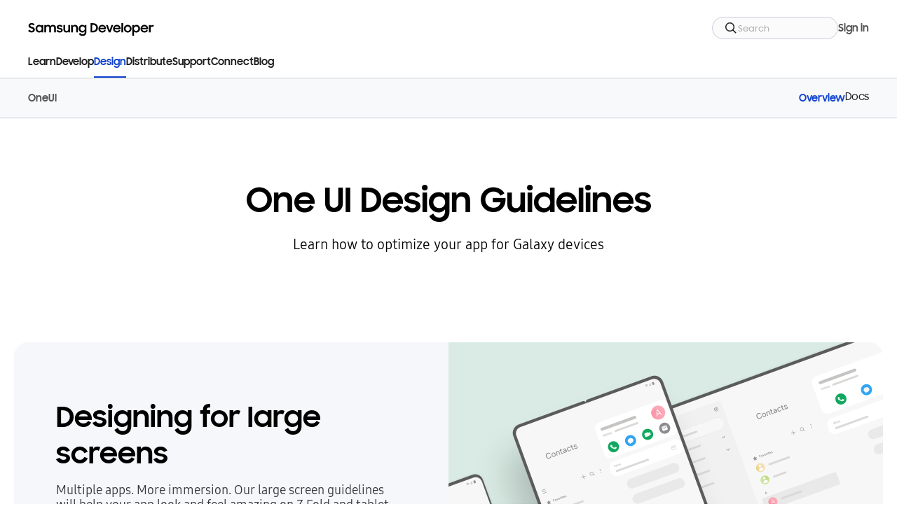

--- FILE ---
content_type: text/html; charset=utf-8
request_url: https://developer.samsung.com/one-ui
body_size: 10016
content:
<!DOCTYPE html>
<html lang="en">
<head>
  <meta charset="utf-8" />

  <meta
      name="viewport"
      content="width=device-width, user-scalable=no, initial-scale=1.0, maximum-scale=1.0, minimum-scale=1.0"
  />

  <title>One UI | Samsung Developer</title>
  <link rel="canonical" href="/one-ui" />
  <meta name="description" content="Find the latest news on One UI and its design guidelines">
  <meta name="author" content="">
  <meta name="keywords" content="">
      <!-- Open Graph tags  -->
  <meta property="og:site_name" content="Samsung Developer">
  <meta property="og:title" content="One UI | Samsung Developer">
  <meta property="og:description" content="Find the latest news on One UI and its design guidelines">
  <meta property="og:type" content="website">
  <meta property="og:url" content="/one-ui">
  <meta property="og:locale" content="en_US">
  <meta property="og:image" content="https://d3unf4s5rp9dfh.cloudfront.net/public/img/common/SNS_1280x630.png">

  <!-- Twitter card tags  -->
  <meta name="twitter:site" content="@samsung_dev">
  <meta name="twitter:card" content="summary">
  <meta name="twitter:title" content="One UI | Samsung Developer">
  <meta name="twitter:description" content="Find the latest news on One UI and its design guidelines">
  <meta name="twitter:domain" content="http://developer.samsung.com/">
  <meta property="twitter:image" content="https://d3unf4s5rp9dfh.cloudfront.net/public/img/common/SNS_1280x630.png">

  <link rel="icon" type="image/png" href="https://d3unf4s5rp9dfh.cloudfront.net/public/favicon-2023.ico" />
  <link rel="manifest" href="https://d3unf4s5rp9dfh.cloudfront.net/public/manifest.json" />
  <meta name="google-site-verification" content="" />
  <meta http-equiv="X-UA-Compatible" content="ie=edge" />
  <meta name="theme-color" content="#000000" />
  <meta name="csrf-token" content="6V0PmNfA-ojWFxOxy0M5uvETF6PPC9gCezf8"/>
  <meta name="user-locale" content="USA"/>
  <meta name="user-country" content="US"/>
  <meta name="user-lang" content="*"/>
  <meta name="user-session" content="false"/>
  <meta name="sa-id" content=""/>
  <meta name="env" content="production"/>

  <link rel="preload" href="https://d3unf4s5rp9dfh.cloudfront.net/public/fonts/SamsungOne-400.woff2" as="font" type="font/woff2" crossorigin="anonymous"/>
  <link rel="preload" href="https://d3unf4s5rp9dfh.cloudfront.net/public/fonts/SamsungOne-700.woff2" as="font" type="font/woff2" crossorigin="anonymous"/>
  <link rel="preload" href="https://d3unf4s5rp9dfh.cloudfront.net/public/fonts/SamsungSharpSans-Bold.woff" as="font" type="font/woff" crossorigin="anonymous" />
  <link rel="preload" href="https://d3unf4s5rp9dfh.cloudfront.net/public/fonts/SamsungSharpSans-Medium.woff" as="font" type="font/woff" crossorigin="anonymous" />
  <link rel="preload" href="https://d3unf4s5rp9dfh.cloudfront.net/public/fonts/SamsungOneKorean-400.woff2" as="font" type="font/woff2" crossorigin="anonymous" />
  <link rel="preload" href="https://d3unf4s5rp9dfh.cloudfront.net/public/fonts/SamsungOneKorean-700.woff2" as="font" type="font/woff2" crossorigin="anonymous" />
  <link rel="preload" href="https://d3unf4s5rp9dfh.cloudfront.net/public/fonts/SamsungSharpSans-Bold.woff2" as="font" type="font/woff2" crossorigin="anonymous" />

  

  <link rel="stylesheet" href="https://d3unf4s5rp9dfh.cloudfront.net/public/d6d7308/css/sdp.vendors.min.css"/>
  <link rel="stylesheet" href="https://d3unf4s5rp9dfh.cloudfront.net/public/d6d7308/css/sdp.global.min.css"/>
  <link rel="stylesheet" href="https://d3unf4s5rp9dfh.cloudfront.net/public/d6d7308/css/sdp.app.min.css"/>
  <link rel="stylesheet" href="https://d3unf4s5rp9dfh.cloudfront.net/public/d6d7308/css/sdp.docs.min.css"/>
  <script type="text/javascript" src="https://d3unf4s5rp9dfh.cloudfront.net/public/d6d7308/js/sdp.vendors.min.js"></script>

  

  
    <!-- Google tag (gtag.js) -->
    <script async src="https://www.googletagmanager.com/gtag/js?id=GTM-THSQV3D"></script>
    <script> 
      window.dataLayer = window.dataLayer || [];
      function gtag(){dataLayer.push(arguments);}
      gtag('js', new Date());
      gtag('config', 'GTM-THSQV3D');
    </script>

    <!-- Start External Google Tags for tracking login flow -->
    
    <!-- End: External Google Tags for tracking login flow -->
    
  

    <script src="https://account.samsung.com/resources/libs/account-internal/2.0.0/account-internal.min.js"></script>

</head>
<body>
  
  <!-- Google Tag Manager (noscript) -->
  <noscript><iframe src="https://www.googletagmanager.com/ns.html?id=GTM-THSQV3D"
  height="0" width="0" style="display:none;visibility:hidden"></iframe></noscript>
  <!-- End Google Tag Manager (noscript) -->

  <!-- Start External Google Tags for tracking login flow -->
  
  

    <div id="app" attr-url="/one-ui" 
        attr-ga-enabled="1" 
        attr-cms="web">
      <div class="wrapper">
          <header class="sdp-header sub doc" data-target="header" translate="no" data-component="true">
  <div class="header-global-nav">
    <!-- Logo, Utility Menu -->
  <div class="global-nav-top-box">
    <div class="global-nav-top">
      <i role="button" class="global-nav-menu" data-target="gnb">
        <svg width="20" height="20" viewBox="0 0 20 20" fill="none" xmlns="http://www.w3.org/2000/svg">
          <path d="M18 4.125H2" stroke="#1E1E1E" stroke-width="1.5"></path>
          <path d="M2 10.125H18" stroke="#1E1E1E" stroke-width="1.5"></path>
          <path d="M18 16.125H2" stroke="#1E1E1E" stroke-width="1.5"></path>
        </svg>
      </i>
      <a class="global-nav-logo" href="/">
        <svg width="180" height="24" viewBox="0 0 180 24" fill="none" xmlns="http://www.w3.org/2000/svg">
          <g clip-path="url(#clip0_1_13833)">
            <path d="M5.184 18.43C2.826 18.43 1.26 17.422 0.054 16.072L2.286 14.308C2.952 15.46 3.96 16.09 5.166 16.09C6.462 16.09 7.164 15.244 7.164 14.326C7.164 13.228 5.814 12.868 4.428 12.436C2.646 11.86 0.702 11.194 0.702 8.692C0.702 6.586 2.538 4.93 5.058 4.93C7.164 4.93 8.406 5.74 9.468 6.838L7.452 8.368C6.894 7.522 6.102 7.108 5.076 7.108C3.87 7.108 3.24 7.756 3.24 8.602C3.24 9.664 4.482 9.97 5.922 10.456C7.704 11.032 9.72 11.824 9.72 14.344C9.72 16.414 8.064 18.43 5.184 18.43ZM15.9503 18.466C13.4123 18.466 10.7663 16.45 10.7663 12.994C10.7663 9.502 13.3223 7.504 15.9863 7.504C17.3723 7.504 18.5963 8.062 19.3703 8.98V7.72H21.8003V18.25H19.3703V16.882C18.5963 17.872 17.3363 18.466 15.9503 18.466ZM16.3463 16.234C18.1643 16.234 19.4962 14.776 19.4962 12.958C19.4962 11.158 18.1643 9.718 16.3463 9.718C14.5463 9.718 13.1603 11.14 13.1603 12.958C13.1603 14.794 14.5463 16.234 16.3463 16.234ZM23.2723 18.25V7.72H25.6843V8.944C26.3503 8.062 27.3943 7.504 28.6903 7.504C30.3463 7.504 31.4803 8.17 32.1103 9.322C32.8303 8.224 34.0543 7.504 35.5663 7.504C38.4283 7.504 39.8503 9.16 39.8503 11.914V18.25H37.3663V12.112C37.3663 10.582 36.5923 9.61 35.0803 9.61C33.7663 9.61 32.7583 10.51 32.7583 12.364V18.25H30.2923V12.04C30.2923 10.528 29.5363 9.61 28.0783 9.61C26.7103 9.61 25.7023 10.546 25.7023 12.418V18.25H23.2723ZM45.1972 18.466C42.8392 18.466 41.3632 17.566 40.5172 15.91L42.7672 14.83C43.2712 15.82 44.1532 16.36 45.3052 16.36C46.5112 16.36 47.1052 15.784 47.1052 15.082C47.1052 14.308 45.9352 14.164 44.6392 13.876C42.8392 13.498 40.9492 12.922 40.9492 10.708C40.9492 9.016 42.5872 7.486 45.0892 7.486C47.2312 7.486 48.5812 8.314 49.3912 9.664L47.3212 10.708C46.8892 9.97 46.0972 9.502 45.0892 9.502C43.9372 9.502 43.3972 10.042 43.3972 10.636C43.3972 11.338 44.2252 11.518 45.8092 11.86C47.5372 12.202 49.5172 12.814 49.5172 15.028C49.5172 16.504 48.2032 18.466 45.1972 18.466ZM59.9517 7.72V18.25H57.5397V17.044C56.8737 17.926 55.8657 18.466 54.5157 18.466C51.9957 18.466 50.4657 16.828 50.4657 13.966V7.72H52.9317V13.714C52.9317 15.352 53.6517 16.36 55.1817 16.36C56.5317 16.36 57.5217 15.352 57.5217 13.498V7.72H59.9517ZM61.452 18.25V7.72H63.864V9.016C64.566 8.098 65.646 7.504 67.014 7.504C69.66 7.504 71.19 9.142 71.19 12.004V18.25H68.724V12.256C68.724 10.618 67.932 9.61 66.348 9.61C64.962 9.61 63.882 10.618 63.882 12.472V18.25H61.452ZM80.8765 18.07V16.846C80.1025 17.854 78.8605 18.466 77.4385 18.466C74.9005 18.466 72.2545 16.45 72.2545 12.994C72.2545 9.502 74.8105 7.504 77.4745 7.504C78.8605 7.504 80.0845 8.116 80.8585 9.07V7.72H83.2885V17.98C83.2885 20.932 81.3985 23.344 77.8525 23.344C75.1165 23.344 73.4065 22.066 72.4525 20.32L74.6125 19.006C75.3865 20.428 76.2145 21.112 77.8885 21.112C79.7245 21.112 80.8765 19.672 80.8765 18.07ZM77.8345 16.234C79.6525 16.234 80.9845 14.776 80.9845 12.958C80.9845 11.158 79.6525 9.718 77.8345 9.718C76.0345 9.718 74.6485 11.14 74.6485 12.958C74.6485 14.794 76.0345 16.234 77.8345 16.234ZM89.174 18.25V5.11H92.756C97.184 5.11 99.704 7.954 99.704 11.68C99.704 15.424 96.86 18.25 92.864 18.25H89.174ZM92.468 7.378H91.622V15.982H92.576C95.456 15.982 97.256 14.128 97.256 11.68C97.256 9.16 95.726 7.378 92.468 7.378ZM106.012 18.466C102.7 18.466 100.45 16.054 100.45 13.012C100.45 9.934 102.844 7.504 105.922 7.504C109.054 7.504 111.34 9.808 111.34 12.922V13.84H102.772C103.114 15.334 104.284 16.324 106.012 16.324C107.38 16.324 108.424 15.604 108.928 14.47L110.926 15.622C110.008 17.332 108.388 18.466 106.012 18.466ZM105.922 9.646C104.464 9.646 103.33 10.51 102.898 11.806H108.874C108.514 10.384 107.434 9.646 105.922 9.646ZM115.182 18.25L111.168 7.72H113.706L116.424 15.136L119.088 7.72H121.59L117.63 18.25H115.182ZM126.895 18.466C123.583 18.466 121.333 16.054 121.333 13.012C121.333 9.934 123.727 7.504 126.805 7.504C129.937 7.504 132.223 9.808 132.223 12.922V13.84H123.655C123.997 15.334 125.167 16.324 126.895 16.324C128.263 16.324 129.307 15.604 129.811 14.47L131.809 15.622C130.891 17.332 129.271 18.466 126.895 18.466ZM126.805 9.646C125.347 9.646 124.213 10.51 123.781 11.806H129.757C129.397 10.384 128.317 9.646 126.805 9.646ZM133.311 18.25V4.93H135.759V18.25H133.311ZM142.273 18.466C139.231 18.466 136.819 16.018 136.819 12.994C136.819 9.916 139.231 7.504 142.273 7.504C145.297 7.504 147.727 9.916 147.727 12.994C147.727 16.018 145.297 18.466 142.273 18.466ZM142.273 16.18C144.001 16.18 145.333 14.74 145.333 12.994C145.333 11.212 144.001 9.79 142.273 9.79C140.527 9.79 139.213 11.212 139.213 12.994C139.213 14.74 140.527 16.18 142.273 16.18ZM154.648 18.466C153.208 18.466 151.948 17.944 151.21 17.008V23.092H148.798V7.72H151.21V9.124C151.948 8.134 153.19 7.504 154.63 7.504C157.276 7.504 159.814 9.502 159.814 12.994C159.814 16.45 157.186 18.466 154.648 18.466ZM154.252 16.234C156.034 16.234 157.42 14.794 157.42 12.958C157.42 11.14 156.034 9.718 154.252 9.718C152.434 9.718 151.12 11.158 151.12 12.958C151.12 14.776 152.434 16.234 154.252 16.234ZM166.129 18.466C162.817 18.466 160.567 16.054 160.567 13.012C160.567 9.934 162.961 7.504 166.039 7.504C169.171 7.504 171.457 9.808 171.457 12.922V13.84H162.889C163.231 15.334 164.401 16.324 166.129 16.324C167.497 16.324 168.541 15.604 169.045 14.47L171.043 15.622C170.125 17.332 168.505 18.466 166.129 18.466ZM166.039 9.646C164.581 9.646 163.447 10.51 163.015 11.806H168.991C168.631 10.384 167.551 9.646 166.039 9.646ZM172.546 18.25V7.72H174.958V9.286C175.444 8.242 176.344 7.72 177.658 7.72C178.432 7.72 179.026 7.9 179.512 8.17L178.594 10.474C178.234 10.24 177.838 10.06 177.136 10.06C175.714 10.06 174.976 10.816 174.976 12.634V18.25H172.546Z" fill="black"></path>
          </g>
          <defs>
            <clipPath id="clip0_1_13833">
              <rect width="180" height="23.5" fill="white" transform="translate(0 0.25)"></rect>
            </clipPath>
          </defs>
        </svg>
      </a>
      <div class="global-nav-util-group">
        <div class="util-group-search" data-open="headerSearch">
          <svg width="20" height="20" viewBox="0 0 20 20" fill="none" xmlns="http://www.w3.org/2000/svg">
            <path d="M17.2529 17.2511L12.5469 12.5142" stroke="#1E1E1E" stroke-width="1.5"></path>
            <path d="M14.3843 8.55871C14.3843 11.7763 11.776 14.385 8.55883 14.385C5.34167 14.385 2.7334 11.7763 2.7334 8.55871C2.7334 5.34107 5.34167 2.73242 8.55883 2.73242C11.776 2.73242 14.3843 5.34107 14.3843 8.55871Z" stroke="#1E1E1E" stroke-width="1.5"></path>
          </svg>
          <span>Search</span>
        </div>
        <!-- before login -->
        
        <a class="util-group-sign-in" href="/login?redirectURL=/one-ui%23gnb">
          <span>Sign in</span>
        </a>
        
      </div>
    </div>
  </div>
    <!-- Dimmed Effect -->
    <div class="header-dimmed" data-target="headerDimmed"></div>

    <!-- filter -->
    <div id="filter"></div>

    <!-- GNB -->
    <div class="global-nav-bottom-fixed">
      <div class="global-nav-bottom" data-open="gnb">
        <div class="nav-btm-logo">
          <i role="button" class="nav-btm-close" data-close="gnb">
            <svg width="20" height="20" viewBox="0 0 20 20" fill="none" xmlns="http://www.w3.org/2000/svg">
              <path d="M4.00017 4L16 15.9998" stroke="#1E1E1E" stroke-width="1.5"></path>
              <path d="M4 15.9998L15.9998 4" stroke="#1E1E1E" stroke-width="1.5"></path>
            </svg>
          </i>
          <svg width="180" height="24" viewBox="0 0 180 24" fill="none" xmlns="http://www.w3.org/2000/svg">
            <g clip-path="url(#clip0_1_13833)">
              <path d="M5.184 18.43C2.826 18.43 1.26 17.422 0.054 16.072L2.286 14.308C2.952 15.46 3.96 16.09 5.166 16.09C6.462 16.09 7.164 15.244 7.164 14.326C7.164 13.228 5.814 12.868 4.428 12.436C2.646 11.86 0.702 11.194 0.702 8.692C0.702 6.586 2.538 4.93 5.058 4.93C7.164 4.93 8.406 5.74 9.468 6.838L7.452 8.368C6.894 7.522 6.102 7.108 5.076 7.108C3.87 7.108 3.24 7.756 3.24 8.602C3.24 9.664 4.482 9.97 5.922 10.456C7.704 11.032 9.72 11.824 9.72 14.344C9.72 16.414 8.064 18.43 5.184 18.43ZM15.9503 18.466C13.4123 18.466 10.7663 16.45 10.7663 12.994C10.7663 9.502 13.3223 7.504 15.9863 7.504C17.3723 7.504 18.5963 8.062 19.3703 8.98V7.72H21.8003V18.25H19.3703V16.882C18.5963 17.872 17.3363 18.466 15.9503 18.466ZM16.3463 16.234C18.1643 16.234 19.4962 14.776 19.4962 12.958C19.4962 11.158 18.1643 9.718 16.3463 9.718C14.5463 9.718 13.1603 11.14 13.1603 12.958C13.1603 14.794 14.5463 16.234 16.3463 16.234ZM23.2723 18.25V7.72H25.6843V8.944C26.3503 8.062 27.3943 7.504 28.6903 7.504C30.3463 7.504 31.4803 8.17 32.1103 9.322C32.8303 8.224 34.0543 7.504 35.5663 7.504C38.4283 7.504 39.8503 9.16 39.8503 11.914V18.25H37.3663V12.112C37.3663 10.582 36.5923 9.61 35.0803 9.61C33.7663 9.61 32.7583 10.51 32.7583 12.364V18.25H30.2923V12.04C30.2923 10.528 29.5363 9.61 28.0783 9.61C26.7103 9.61 25.7023 10.546 25.7023 12.418V18.25H23.2723ZM45.1972 18.466C42.8392 18.466 41.3632 17.566 40.5172 15.91L42.7672 14.83C43.2712 15.82 44.1532 16.36 45.3052 16.36C46.5112 16.36 47.1052 15.784 47.1052 15.082C47.1052 14.308 45.9352 14.164 44.6392 13.876C42.8392 13.498 40.9492 12.922 40.9492 10.708C40.9492 9.016 42.5872 7.486 45.0892 7.486C47.2312 7.486 48.5812 8.314 49.3912 9.664L47.3212 10.708C46.8892 9.97 46.0972 9.502 45.0892 9.502C43.9372 9.502 43.3972 10.042 43.3972 10.636C43.3972 11.338 44.2252 11.518 45.8092 11.86C47.5372 12.202 49.5172 12.814 49.5172 15.028C49.5172 16.504 48.2032 18.466 45.1972 18.466ZM59.9517 7.72V18.25H57.5397V17.044C56.8737 17.926 55.8657 18.466 54.5157 18.466C51.9957 18.466 50.4657 16.828 50.4657 13.966V7.72H52.9317V13.714C52.9317 15.352 53.6517 16.36 55.1817 16.36C56.5317 16.36 57.5217 15.352 57.5217 13.498V7.72H59.9517ZM61.452 18.25V7.72H63.864V9.016C64.566 8.098 65.646 7.504 67.014 7.504C69.66 7.504 71.19 9.142 71.19 12.004V18.25H68.724V12.256C68.724 10.618 67.932 9.61 66.348 9.61C64.962 9.61 63.882 10.618 63.882 12.472V18.25H61.452ZM80.8765 18.07V16.846C80.1025 17.854 78.8605 18.466 77.4385 18.466C74.9005 18.466 72.2545 16.45 72.2545 12.994C72.2545 9.502 74.8105 7.504 77.4745 7.504C78.8605 7.504 80.0845 8.116 80.8585 9.07V7.72H83.2885V17.98C83.2885 20.932 81.3985 23.344 77.8525 23.344C75.1165 23.344 73.4065 22.066 72.4525 20.32L74.6125 19.006C75.3865 20.428 76.2145 21.112 77.8885 21.112C79.7245 21.112 80.8765 19.672 80.8765 18.07ZM77.8345 16.234C79.6525 16.234 80.9845 14.776 80.9845 12.958C80.9845 11.158 79.6525 9.718 77.8345 9.718C76.0345 9.718 74.6485 11.14 74.6485 12.958C74.6485 14.794 76.0345 16.234 77.8345 16.234ZM89.174 18.25V5.11H92.756C97.184 5.11 99.704 7.954 99.704 11.68C99.704 15.424 96.86 18.25 92.864 18.25H89.174ZM92.468 7.378H91.622V15.982H92.576C95.456 15.982 97.256 14.128 97.256 11.68C97.256 9.16 95.726 7.378 92.468 7.378ZM106.012 18.466C102.7 18.466 100.45 16.054 100.45 13.012C100.45 9.934 102.844 7.504 105.922 7.504C109.054 7.504 111.34 9.808 111.34 12.922V13.84H102.772C103.114 15.334 104.284 16.324 106.012 16.324C107.38 16.324 108.424 15.604 108.928 14.47L110.926 15.622C110.008 17.332 108.388 18.466 106.012 18.466ZM105.922 9.646C104.464 9.646 103.33 10.51 102.898 11.806H108.874C108.514 10.384 107.434 9.646 105.922 9.646ZM115.182 18.25L111.168 7.72H113.706L116.424 15.136L119.088 7.72H121.59L117.63 18.25H115.182ZM126.895 18.466C123.583 18.466 121.333 16.054 121.333 13.012C121.333 9.934 123.727 7.504 126.805 7.504C129.937 7.504 132.223 9.808 132.223 12.922V13.84H123.655C123.997 15.334 125.167 16.324 126.895 16.324C128.263 16.324 129.307 15.604 129.811 14.47L131.809 15.622C130.891 17.332 129.271 18.466 126.895 18.466ZM126.805 9.646C125.347 9.646 124.213 10.51 123.781 11.806H129.757C129.397 10.384 128.317 9.646 126.805 9.646ZM133.311 18.25V4.93H135.759V18.25H133.311ZM142.273 18.466C139.231 18.466 136.819 16.018 136.819 12.994C136.819 9.916 139.231 7.504 142.273 7.504C145.297 7.504 147.727 9.916 147.727 12.994C147.727 16.018 145.297 18.466 142.273 18.466ZM142.273 16.18C144.001 16.18 145.333 14.74 145.333 12.994C145.333 11.212 144.001 9.79 142.273 9.79C140.527 9.79 139.213 11.212 139.213 12.994C139.213 14.74 140.527 16.18 142.273 16.18ZM154.648 18.466C153.208 18.466 151.948 17.944 151.21 17.008V23.092H148.798V7.72H151.21V9.124C151.948 8.134 153.19 7.504 154.63 7.504C157.276 7.504 159.814 9.502 159.814 12.994C159.814 16.45 157.186 18.466 154.648 18.466ZM154.252 16.234C156.034 16.234 157.42 14.794 157.42 12.958C157.42 11.14 156.034 9.718 154.252 9.718C152.434 9.718 151.12 11.158 151.12 12.958C151.12 14.776 152.434 16.234 154.252 16.234ZM166.129 18.466C162.817 18.466 160.567 16.054 160.567 13.012C160.567 9.934 162.961 7.504 166.039 7.504C169.171 7.504 171.457 9.808 171.457 12.922V13.84H162.889C163.231 15.334 164.401 16.324 166.129 16.324C167.497 16.324 168.541 15.604 169.045 14.47L171.043 15.622C170.125 17.332 168.505 18.466 166.129 18.466ZM166.039 9.646C164.581 9.646 163.447 10.51 163.015 11.806H168.991C168.631 10.384 167.551 9.646 166.039 9.646ZM172.546 18.25V7.72H174.958V9.286C175.444 8.242 176.344 7.72 177.658 7.72C178.432 7.72 179.026 7.9 179.512 8.17L178.594 10.474C178.234 10.24 177.838 10.06 177.136 10.06C175.714 10.06 174.976 10.816 174.976 12.634V18.25H172.546Z" fill="black"></path>
            </g>
            <defs>
              <clipPath id="clip0_1_13833">
                <rect width="180" height="23.5" fill="white" transform="translate(0 0.25)"></rect>
              </clipPath>
            </defs>
          </svg>
        </div>
        <ul class="nav-btm-menu" data-target="navMenu">
          <li class="nav-item">
            <a href="/learn">Learn</a>
            <i class="nav-btm-menu-arrow" role="button" data-target="navArrow"></i>
            <div class="nav-dynamic-menu">
              <div class="dynamic-menu-item-contents">
                
                <div class="contents-item">
                  <ul class="contents-item-list">
                    <li><a href="/codelab">Code Lab</a></li>
                  </ul>
                </div>
                
                <div class="contents-item">
                  <ul class="contents-item-list">
                    <li><a href="/foldables-and-largescreens">Foldables and Large Screens</a></li>
                  </ul>
                </div>
                
                <div class="contents-item">
                  <ul class="contents-item-list">
                    <li><a href="/one-ui-beta">One UI Beta</a></li>
                  </ul>
                </div>
                
              </div>
            </div>
          </li>
          <li class="nav-item">
            <a href="/develop">Develop</a>
            <i class="nav-btm-menu-arrow" role="button" data-target="navArrow"></i>
            <div class="nav-dynamic-menu">
              <div class="dynamic-menu-item-contents">
                <div class="contents-item">
                  <p class="contents-item-title">Mobile/Wearable</p>
                  <ul class="contents-item-list">
                    
                      <li class="nav-item">
                      
                        <a href="/galaxy-gamedev">Galaxy GameDev</a>
                      
                      </li>
                    
                      <li class="nav-item">
                      
                        <a href="/galaxy-themes">Galaxy Themes</a>
                      
                      </li>
                    
                      <li class="nav-item">
                      
                        <a href="/galaxy-watch">Galaxy Watch</a>
                      
                      </li>
                    
                      <li class="nav-item">
                      
                        <a href="/health">Health</a>
                      
                      </li>
                    
                      <li class="nav-item">
                      
                        <a href="/blockchain">Samsung Blockchain</a>
                      
                      </li>
                    
                      <li class="nav-item">
                      
                        <a href="/samsung-dex">Samsung DeX</a>
                      
                      </li>
                    
                      <li class="nav-item">
                      
                        <a href="/iap">Samsung IAP</a>
                      
                      </li>
                    
                      <li class="nav-item">
                      
                        <a href="/internet">Samsung Internet</a>
                      
                      </li>
                    
                      <li class="nav-item">
                      
                        <a href="/wallet">Samsung Wallet</a>
                      
                      </li>
                    
                      <li class="nav-item">
                      
                        <a href="/mobile">
                          <span class="contents-underline">See all mobile products</span>
                          <span class="arrow">
                            <svg width="14" height="14" viewBox="0 0 14 14" fill="none" xmlns="http://www.w3.org/2000/svg">
                              <path d="M4.45654 11.9L9.35659 6.99999L4.45654 2.09995" stroke="currentColor" stroke-width="1.05001"></path>
                            </svg>
                          </span>
                        </a>
                        
                          <ul class="contents-item-list navbar-depth3 d-none">
                            
                            <li class="d-none">
                              <a href="/pay/partner"><span>Samsung Pay Partner</span></a>
                            </li>
                            
                            <li class="d-none">
                              <a href="/pay"><span>Samsung Pay</span></a>
                            </li>
                            
                            <li class="d-none">
                              <a href="/galaxy-ar-emoji"><span>Galaxy AR Emoji</span></a>
                            </li>
                            
                            <li class="d-none">
                              <a href="/galaxy-accessory"><span>Galaxy Accessory</span></a>
                            </li>
                            
                            <li class="d-none">
                              <a href="/galaxy-edge"><span>Galaxy Edge</span></a>
                            </li>
                            
                            <li class="d-none">
                              <a href="/galaxy-z"><span>Galaxy Z</span></a>
                            </li>
                            
                            <li class="d-none">
                              <a href="/galaxy-performance"><span>Galaxy Performance</span></a>
                            </li>
                            
                            <li class="d-none">
                              <a href="/galaxy-fm-radio"><span>Galaxy FM Radio</span></a>
                            </li>
                            
                            <li class="d-none">
                              <a href="/galaxy-spen-remote"><span>Galaxy S Pen Remote</span></a>
                            </li>
                            
                            <li class="d-none">
                              <a href="/galaxy-sensor-extension"><span>Galaxy Sensor Extension</span></a>
                            </li>
                            
                            <li class="d-none">
                              <a href="/penup"><span>PENUP</span></a>
                            </li>
                            
                            <li class="d-none">
                              <a href="/automation"><span>Samsung Automation</span></a>
                            </li>
                            
                            <li class="d-none">
                              <a href="/neural"><span>Samsung Neural</span></a>
                            </li>
                            
                            <li class="d-none">
                              <a href="/teegris"><span>Samsung TEEGRIS</span></a>
                            </li>
                            
                            <li class="d-none">
                              <a href="/ese"><span>Samsung eSE SDK</span></a>
                            </li>
                            
                            <li class="d-none">
                              <a href="/galaxy-watch-tizen"><span>Galaxy Watch for Tizen</span></a>
                            </li>
                            
                            <li class="d-none">
                              <a href="/watch-face-studio"><span>Watch Face Studio</span></a>
                            </li>
                            
                            <li class="d-none">
                              <a href="/one-ui-watch-tizen"><span>One UI Watch for Tizen</span></a>
                            </li>
                            
                            <li class="d-none">
                              <a href="/gws-converter"><span>Galaxy Watch Studio Converter</span></a>
                            </li>
                            
                            <li class="d-none">
                              <a href="/galaxy-watch-iap"><span>Samsung IAP for Galaxy Watch (Tizen)</span></a>
                            </li>
                            
                          </ul>
                        
                      
                      </li>
                    
                  </ul>
                </div>
                <div class="contents-item">
                  <p class="contents-item-title">Visual Display</p>
                  <ul class="contents-item-list">
                    
                    <li><a href="/smarttv/develop">Smart TV</a></li>
                    
                    <li><a href="/smarttv/hospitality-display">Smart Hospitality Display</a></li>
                    
                    <li><a href="/smarttv/signage">Smart Signage</a></li>
                    
                  </ul>
                </div>
                <div class="contents-item">
                  <p class="contents-item-title">Digital Appliance</p>
                  <ul class="contents-item-list">
                    
                    <li><a href="/family-hub">Family Hub</a></li>
                    
                  </ul>
                </div>
                <div class="contents-item">
                  <p class="contents-item-title">Platform</p>
                  <ul class="contents-item-list">
                    
                    <li><a href="/bixby">Bixby</a></li>
                    
                    <li><a href="/knox">Knox</a></li>
                    
                    <li><a href="/smartthings">SmartThings</a></li>
                    
                    <li><a href="/tizen">Tizen.NET</a></li>
                    
                  </ul>
                </div>
              </div>
            </div>
          </li>
          <li class="nav-item">
            <a href="/design" class="selected">Design</a>
            <i class="nav-btm-menu-arrow" role="button" data-target="navArrow"></i>
            <div class="nav-dynamic-menu">
              <div class="dynamic-menu-item-contents">
                
                <div class="contents-item">
                  <ul class="contents-item-list">
                    <li><a href="/design-system">Design System</a></li>
                  </ul>
                </div>
                
                <div class="contents-item">
                  <ul class="contents-item-list">
                    <li><a href="/one-ui" class="selected">One UI</a></li>
                  </ul>
                </div>
                
                <div class="contents-item">
                  <ul class="contents-item-list">
                    <li><a href="/one-ui-watch">One UI Watch</a></li>
                  </ul>
                </div>
                
                <div class="contents-item">
                  <ul class="contents-item-list">
                    <li><a href="/smarttv/design">Smart TV</a></li>
                  </ul>
                </div>
                
              </div>
            </div>
          </li>
          <li class="nav-item">
            <a href="/distribute">Distribute</a>
            <i class="nav-btm-menu-arrow" role="button" data-target="navArrow"></i>
            <div class="nav-dynamic-menu">
              <div class="dynamic-menu-item-contents">
                
                <div class="contents-item">
                  <ul class="contents-item-list">
                    <li><a href="/galaxy-store">Galaxy Store</a></li>
                  </ul>
                </div>
                
                <div class="contents-item">
                  <ul class="contents-item-list">
                    <li><a href="/tv-seller-office">TV Seller Office</a></li>
                  </ul>
                </div>
                
                <div class="contents-item">
                  <ul class="contents-item-list">
                    <li><a href="/instant-plays">Instant Plays</a></li>
                  </ul>
                </div>
                
              </div>
            </div>
          </li>
          <li class="nav-item">
            <a href="/support">Support</a>
            <i class="nav-btm-menu-arrow" role="button" data-target="navArrow"></i>
            <div class="nav-dynamic-menu">
              <div class="dynamic-menu-item-contents">
                
                <div class="contents-item">
                  <ul class="contents-item-list">
                    <li><a href="https://forum.developer.samsung.com">Forums</a></li>
                  </ul>
                </div>
                
                <div class="contents-item">
                  <ul class="contents-item-list">
                    <li><a href="/dev-support">Dev Support</a></li>
                  </ul>
                </div>
                
                <div class="contents-item">
                  <ul class="contents-item-list">
                    <li><a href="/remote-test-lab">Remote Test Lab</a></li>
                  </ul>
                </div>
                
                <div class="contents-item">
                  <ul class="contents-item-list">
                    <li><a href="/android-usb-driver">Samsung Android USB Driver</a></li>
                  </ul>
                </div>
                
                <div class="contents-item">
                  <ul class="contents-item-list">
                    <li><a href="/galaxy-emulator-skin">Galaxy Emulator Skin</a></li>
                  </ul>
                </div>
                
              </div>
            </div>
          </li>
          <li class="nav-item">
            <a href="/connect">Connect</a>
            <i class="nav-btm-menu-arrow" role="button" data-target="navArrow"></i>
            <div class="nav-dynamic-menu">
              <div class="dynamic-menu-item-contents">
                
                <div class="contents-item">
                  <ul class="contents-item-list">
                    <li><a href="/news">News and Updates</a></li>
                  </ul>
                </div>
                
                <div class="contents-item">
                  <ul class="contents-item-list">
                    <li><a href="/events">Events</a></li>
                  </ul>
                </div>
                
                <div class="contents-item">
                  <ul class="contents-item-list">
                    <li><a href="/conference">Samsung Developer Conference</a></li>
                  </ul>
                </div>
                
              </div>
            </div>
          </li>
          <li class="single nav-item">
            <a href="/blog">Blog</a>
          </li>
          <!-- before login -->
          
          <li class="only-mobile"><a href="/login?redirectURL=/one-ui%23gnb">Sign in</a></li>
          
        </ul>
      </div>
    </div>
  </div>

  <!-- Search -->
  <div class="sdp-header-search" data-target="headerSearch">
    <div class="header-search-body">
      <div class="base-search-input-box">
        <input type="text" class="base-search-input" placeholder="Search developer.samsung.com" data-target="searchInput">
        <!-- remove icon -->
        <svg class="icon-remove" width="24" height="24" viewBox="0 0 24 24" fill="none" xmlns="http://www.w3.org/2000/svg" data-target="searchRemove">
          <circle cx="12" cy="12" r="12" fill="#EAEAEA"></circle>
          <path d="M7.33301 7.3335L16.6663 16.6668" stroke="#9E9E9E" stroke-width="1.06667"></path>
          <path d="M16.6663 7.3335L7.33301 16.6668" stroke="#9E9E9E" stroke-width="1.06667"></path>
        </svg>

        <!-- search icon -->
        <svg class="icon-search" width="39" height="39" viewBox="0 0 39 39" fill="none" xmlns="http://www.w3.org/2000/svg">
          <g id="Group">
            <path id="Vector" d="M37.4072 37.4034L26.1128 26.0347" stroke="black" stroke-width="3.60003"></path>
            <path id="Vector_2" d="M30.5248 16.5413C30.5248 24.2637 24.2649 30.5245 16.5437 30.5245C8.8224 30.5245 2.5625 24.2637 2.5625 16.5413C2.5625 8.81893 8.8224 2.55811 16.5437 2.55811C24.2649 2.55811 30.5248 8.81893 30.5248 16.5413Z" stroke="black" stroke-width="3.60003"></path>
          </g>
        </svg>
      </div>
    </div>
    <div class="header-search-recommend">
      <ul class="recommend-ul">
        <!-- Recommendation list -->
        <li><p>Recommendations</p></li>
        
        
        
        
        
        
      
            <li class="sdp-search-result-item" attr-keyword="Blog">
              <a href="/search?query=Blog">
                <span>Blog</span>
              </a>
            </li>
            <li class="sdp-search-result-item" attr-keyword="Code Lab">
              <a href="/search?query=Code%20Lab">
                <span>Code Lab</span>
              </a>
            </li>
            <li class="sdp-search-result-item" attr-keyword="Foldable and Large Screen Optimization">
              <a href="/search?query=Foldable%20and%20Large%20Screen%20Optimization">
                <span>Foldable and Large Screen Optimization</span>
              </a>
            </li>
            <li class="sdp-search-result-item" attr-keyword="Health">
              <a href="/search?query=Health">
                <span>Health</span>
              </a>
            </li>
            <li class="sdp-search-result-item" attr-keyword="Samsung Wallet">
              <a href="/search?query=Samsung%20Wallet">
                <span>Samsung Wallet</span>
              </a>
            </li>
            <li class="sdp-search-result-item" attr-keyword="SDC24">
              <a href="/search?query=SDC24">
                <span>SDC24</span>
              </a>
            </li></ul>
    </div>
    <i class="header-search-close" data-close="headerSearch">
      <svg width="14" height="14" viewBox="0 0 14 14" fill="none" xmlns="http://www.w3.org/2000/svg">
        <path d="M1.00017 1L13 12.9998" stroke="#1E1E1E" stroke-width="1.5"></path>
        <path d="M1 12.9998L12.9998 1" stroke="#1E1E1E" stroke-width="1.5"></path>
      </svg>
    </i>
  </div>

  <!-- Dimmed Effect -->
  <div class="header-dimmed" data-target="subNavDimmed"></div>
<div class="header-breadcrumb-fixed">
    <!-- Breadcrumb (PC) -->
    <div class="header-sub-nav doc">
        <div class="header-container">
            <div class="sub-nav-breadcrumb">
                <ul class="breadcrumb-item-list">
                <li><a href="/one-ui">OneUI</a></li>
                
                    
                
                </ul>
            </div>
            <div class="sub-nav-util">
                
                <div class="util-nav">
                <div class="nav-item selected">
                        <a href="/one-ui" class="item-title selected">Overview
             
        </a>    
                    </div><div class="nav-item">
                        <a href="/one-ui/overview.html" class="item-title">Docs
             
        </a>    
                    </div>
                </div>
                
                <!-- quick link -->
                
            </div>
        </div>
    </div>

    <!-- Breadcrumb (Mobile) -->
    <div class="header-breadcrumb web">
        <!-- back icon -->
        <i class="breadcrumb-link-back d-none" id="nav-back">
            <svg width="20" height="20" viewBox="0 0 20 20" fill="none" xmlns="http://www.w3.org/2000/svg">
            <path d="M9.375 16.75L3 10.375L9.375 4" stroke="#1E1E1E" stroke-width="1.5"></path>
            <path d="M3 10.375H17" stroke="#1E1E1E" stroke-width="1.5"></path>
            </svg>
        </i>
        
        <div class="breadcrumb-link-group">
            <div class="breadcrumb-link-text-area">
                <span class="breadcrumb-link">
                    <a href="/one-ui">OneUI</a>
                </span>
                
                
            </div>
        </div>
        <i class="breadcrumb-link-arrow" data-target="moreLink"></i>
            <ul class="breadcrumb-sub-menu">
                <li>
                        <a href="/one-ui" class="selected " data-title="Overview">
                            Overview
                            
                        </a>
                    </li>
                    
                <li>
                        <a href="/one-ui/overview.html" class=" " data-title="Docs">
                            Docs
                            
                        </a>
                    </li>
                    
                
            </ul>
            
    </div>
</div>






</header>
          
          <div id="el-sdp-container" class="sdp-container">
            <section class="section-wrapper " data-component="true">
    <div class="container">
        <section class="full-bleed-cta" data-component="true">
    <div>
        <div style="background-color:white;" class="hero-text-banner-2btn">
            <h1 style="color: black;" id="One-UI-Design-Guidelines">One UI Design Guidelines</h1>
            <p style="color: black;">Learn how to optimize your app for Galaxy devices</p>
            <div class="btn-group p3">
                
                

                
                
                

            </div>
        </div>
    </div>
</section>
<section data-component="true">
    <div class="container-wide-large">
        <div class="right-img-btn-banner">
            <div class="text-content button-banner text-btn">
                
                <h2 class="bold title" style="color:;">Designing for large screens</h2>
                
                <h5 class="text" style="color:;">Multiple apps. More immersion. Our large screen guidelines will help your app look and feel amazing on Z Fold and tablet devices.</h5>
                
                <nav class="">
                
                    <a class="js-rm-style-hover js-rm-style-el m-0 " href="/one-ui/largescreen-and-foldable/intro.html" style="
                        
                            border: 1px solid ;
                        
                        
                            background_color: ;
                        
                        ">
                        <span class="txt js-rm-style-el" style="color: ;">Learn More</span>
                    </a>
                
                
                </nav>
            </div>
            <div class="cover-img">
                <img src="https://d3unf4s5rp9dfh.cloudfront.net/ONEUI/0-1-2_Large_screen.png" alt="desktop">
                <img src="https://d3unf4s5rp9dfh.cloudfront.net/ONEUI/0-1-2_Large_screen.png" alt="mobile">
            </div>
        </div>
    </div>
</section>
<section data-component="true">
    <div class="container-wide-large">
        <div class="left-img-btn-banner">
            <div class="cover-img">
                <img src="https://d3unf4s5rp9dfh.cloudfront.net/ONEUI/0-1-3_Foldable.png" alt="desktop">
                <img src="https://d3unf4s5rp9dfh.cloudfront.net/ONEUI/0-1-3_Foldable.png" alt="mobile">
            </div>
            <div class="text-content button-banner text-btn">
                
                <h2 class="bold title" style="color:;">Designing for foldables</h2>
                
                <h5 class="text" style="color:;">Folding phones unlock new experiences. See how you can optimize your app for these innovative devices.</h5>
                <nav class="">
                
                    <a class="js-rm-style-hover js-rm-style-el m-0 " href="/one-ui/largescreen-and-foldable/designing_for_foldable.html" style="
                            
                                border: 1px solid ;
                            
                            
                                background_color: ;
                            
                        ">
                        <span class="txt js-rm-style-el" style="color: ">
                            Learn More
                        </span>
                    </a>
                
                
                </nav>
            </div>
        </div>
    </div>
</section>
<section data-component="true">
    <div class="container-wide-large">
        <div class="right-img-btn-banner">
            <div class="text-content button-banner text-btn">
                
                <h2 class="bold title" style="color:;">One UI Design System</h2>
                
                <h5 class="text" style="color:;">Learn how to create joyful, comfortable experiences using Samsung’s design principles and guidelines.</h5>
                
                <nav class="">
                
                    <a class="js-rm-style-hover js-rm-style-el m-0 " href="/one-ui/index.html" style="
                        
                            border: 1px solid ;
                        
                        
                            background_color: ;
                        
                        ">
                        <span class="txt js-rm-style-el" style="color: ;">Learn More</span>
                    </a>
                
                
                </nav>
            </div>
            <div class="cover-img">
                <img src="https://d3unf4s5rp9dfh.cloudfront.net/ONEUI/0-1-4_Design_system.png" alt="desktop">
                <img src="https://d3unf4s5rp9dfh.cloudfront.net/ONEUI/0-1-4_Design_system.png" alt="mobile">
            </div>
        </div>
    </div>
</section>

    </div>
</section>

<!---------- SectionWrapper End ---------->
          </div>
          <footer class="sdp-footer" translate="no" data-component="true">
    <div class="sdp-ft-wrap web-d-none">
        <a class="navbar-brand" href="/">Samsung Developer</a>
    </div>
    <div class="inner-wrap">
        <div class="sdp-sitemap">
            <div class="sdp-ft-wrap doc-d-none">
                <a class="navbar-brand" href="/">Samsung Developer</a>
            </div>
            <div class="sdp-ft-wrap">
                <div class="ft-header">
                    <span>Quick Link</span>
                    <button class="toggle-submenu"></button>
                </div>
                <div class="ft-depth2-wrap">
                    <div class="ft-depth2-inner">
                        <ul class="nav ft-menu-list">
                        
                            <li class="menu-item">
                                <a class="item-link" href="/android-usb-driver"><span>Android USB Driver</span></a>
                            </li>
                        
                            <li class="menu-item">
                                <a class="item-link" href="/codelab"><span>Code Lab</span></a>
                            </li>
                        
                            <li class="menu-item">
                                <a class="item-link" href="/galaxy-emulator-skin"><span>Galaxy Emulator Skin</span></a>
                            </li>
                        
                            <li class="menu-item">
                                <a class="item-link" href="/foldables-and-largescreens"><span>Foldables and Large Screens</span></a>
                            </li>
                        
                        </ul>
                        <ul class="nav ft-menu-list">
                        
                            <li class="menu-item">
                                <a class="item-link" href="/remote-test-lab"><span>Remote Test Lab</span></a>
                            </li>
                        
                            <li class="menu-item">
                                <a class="item-link" href="/dev-support"><span>Dev Support</span></a>
                            </li>
                         
                        </ul>
                    </div>
                </div>
            </div>
            <div class="sdp-ft-wrap">
                <div class="ft-header">
                    <span>Family Site</span>
                    <button class="toggle-submenu"></button>
                </div>
                <div class="ft-depth2-wrap">
                    <div class="ft-depth2-inner">
                        <ul class="nav ft-menu-list">
                        
                            <li class="menu-item">
                                <a class="item-link" target="_blank" href="https://bixbydevelopers.com"><span>Bixby</span></a>
                            </li>
                        
                            <li class="menu-item">
                                <a class="item-link" target="_blank" href="https://developer.samsungknox.com"><span>Knox</span></a>
                            </li>
                        
                            <li class="menu-item">
                                <a class="item-link" target="_blank" href="https://developer.smartthings.com"><span>SmartThings</span></a>
                            </li>
                        
                            <li class="menu-item">
                                <a class="item-link" target="_blank" href="https://docs.tizen.org"><span>Tizen</span></a>
                            </li>
                         
                        </ul>
                        <ul class="nav ft-menu-list">
                        
                            <li class="menu-item">
                                <a class="item-link" target="_blank" href="https://research.samsung.com"><span>Samsung Research</span></a>
                            </li>
                        
                            <li class="menu-item">
                                <a class="item-link" target="_blank" href="https://opensource.samsung.com/main"><span>Samsung Open Source</span></a>
                            </li>
                        
                            <li class="menu-item">
                                <a class="item-link" target="_blank" href="https://www.europe-samsung.com/smsdev/Home/Index"><span>Samsung Dev Spain</span></a>
                            </li>
                        
                            <li class="menu-item">
                                <a class="item-link" target="_blank" href="https://seller.samsungapps.com"><span>Galaxy Store Seller Portal</span></a>
                            </li>
                         
                        </ul>
                    </div>
                </div>
            </div>
            
            <div class="sdp-ft-wrap sdp-ft-wrap-w-half">
                <div class="ft-header">
                    <span>Legal</span>
                    <button class="toggle-submenu"></button>
                </div>
                <div class="ft-depth2-wrap">
                    <div class="ft-depth2-inner">
                        <ul class="nav ft-menu-list">
                            <li class="menu-item ft-depth3-inner">
                                <div class="menu-item-button">
                                    <span class="item-link"><span>Terms</span></span>
                                    <svg xmlns="http://www.w3.org/2000/svg" width="12" height="12" viewBox="0 0 12 12" fill="none">
                                        <path d="M1.71484 3.85547L6.00056 8.14118L10.2863 3.85547" stroke="currentColor" stroke-width="1.02857"></path>
                                    </svg>
                                </div>
                                <ul class="footer-dropdown-list">
                                    <li><a href="/terms">Samsung Developer Terms</a></li>
                                    
                                        <li><a href="/wallet/terms?type=tos">Samsung Wallet Partner Terms</a></li>
                                    
                                        <li><a href="/pay/terms?type=tos">Samsung Pay Partner Terms</a></li>
                                     
                                </ul>
                            </li>
                            <li class="menu-item ft-depth3-inner">
                                <div class="menu-item-button">
                                    <span class="item-link"><span>Privacy</span></span>
                                    <svg xmlns="http://www.w3.org/2000/svg" width="12" height="12" viewBox="0 0 12 12" fill="none">
                                        <path d="M1.71484 3.85547L6.00056 8.14118L10.2863 3.85547" stroke="currentColor" stroke-width="1.02857"></path>
                                    </svg>
                                </div>
                                <ul class="footer-dropdown-list">
                                    <li><a href="/privacy">Samsung Developer Privacy Policy</a></li>
                                    
                                        <li><a href="/wallet/terms?type=privacy">Samsung Wallet Partner Privacy Policy</a></li>
                                    
                                        <li><a href="/pay/terms?type=privacy">Samsung Pay Partner Privacy Policy</a></li>
                                     
                                </ul>
                            </li>
                            <li class="menu-item ft-depth3-inner">
                                <div class="menu-item-button">
                                <a class="item-link" href="/open-source"><span>Open Source License</span></a>
                                </div>
                            </li>
                            <li class="menu-item ft-depth3-inner">
                                <div class="menu-item-button">
                                    <span class="item-link"><span>Cookie</span></span>
                                    <svg xmlns="http://www.w3.org/2000/svg" width="12" height="12" viewBox="0 0 12 12" fill="none">
                                        <path d="M1.71484 3.85547L6.00056 8.14118L10.2863 3.85547" stroke="currentColor" stroke-width="1.02857"></path>
                                    </svg>
                                </div>
                                <ul class="footer-dropdown-list">
                                    <li><a href="/cookie-policy">Samsung Developer Cookie Policy</a></li>
                                    
                                        <li><a href="/wallet/terms?type=cookie">Samsung Wallet Partner Cookie Policy</a></li>
                                    
                                        <li><a href="/pay/terms?type=cookie">Samsung Pay Partner Cookie Policy</a></li>
                                    
                                </ul>
                            </li>
                        </ul>
                    </div>
                </div>
            </div>
            <!-- Social link ment for mobile  -->
            <div class="sdp-ft-wrap li-mobile">
                <div class="ft-header">
                    <span>Social Communications</span>
                    <button class="toggle-submenu"></button>
                </div>
                <div class="ft-depth2-wrap">
                    <div class="ft-depth2-inner">
                        <ul class="nav ft-menu-list ft-sns-list">
                        
                            <li class="menu-item">
                                <a class="item-link" href="https://www.facebook.com/samsungdev"><span>Facebook</span></a>
                            </li>
                        
                            <li class="menu-item">
                                <a class="item-link" href="https://instagram.com/samsung_dev"><span>Instagram</span></a>
                            </li>
                        
                            <li class="menu-item">
                                <a class="item-link" href="https://twitter.com/samsung_dev"><span>Twitter</span></a>
                            </li>
                        
                            <li class="menu-item">
                                <a class="item-link" href="https://www.youtube.com/samsungdevelopers"><span>YouTube</span></a>
                            </li>
                        
                            <li class="menu-item">
                                <a class="item-link" href="/feed"><span>Rss</span></a>
                            </li>
                        
                            <li class="menu-item">
                                <a class="item-link" href="https://www.linkedin.com/company/samsungdevelopers"><span>Linkedin</span></a>
                            </li>
                         
                        </ul>
                    </div>
                </div>
            </div>

            <div class="sdp-ft-wrap sdp-ft-wrap-w-half">
                <div class="ft-header">
                    <span></span>
                    <button class="toggle-submenu"></button>
                </div>
                <div class="ft-depth2-wrap">
                    <div class="ft-depth2-inner">
                        <ul class="nav ft-menu-list system-list">
                        
                            <li class="menu-item">
                                <a class="item-link" href="/system-status"><span>System Status</span></a>
                            </li>
                        
                            <li class="menu-item">
                                <a class="item-link" href="/sitemap"><span>Site Map</span></a>
                            </li>
                        
                        </ul>
                    </div>
                </div>
            </div>
        </div>
        <div class="content">
            <ul class="nav ft-menu-list system-list">
             
                <li class="menu-item">
                    <a class="item-link" href="/system-status"><span>System Status</span></a>
                </li>
             
                <li class="menu-item">
                    <a class="item-link" href="/sitemap"><span>Site Map</span></a>
                </li>
            
            </ul>
            <ul class="nav ft-sns-list">
                <li class="menu-item"><a class="item-link" href="https://www.facebook.com/samsungdev" target="_blank"><i class="s-ico s-ico-facebook"></i><span class="sr-only">facebook</span></a></li>
                <li class="menu-item"><a class="item-link" href="https://instagram.com/samsung_dev" target="_blank"><i class="s-ico s-ico-instagram"></i><span class="sr-only">instagram</span></a></li>
                <li class="menu-item"><a class="item-link" href="https://twitter.com/samsung_dev" target="_blank"><i class="s-ico s-ico-twitter"></i><span class="sr-only">twitter</span></a></li>
                <li class="menu-item"><a class="item-link" href="https://www.youtube.com/samsungdevelopers" target="_blank"><i class="s-ico s-ico-youtube"></i><span class="sr-only">youtube</span></a></li>
                <li class="menu-item"><a class="item-link" href="/feed" target="_blank"><i class="s-ico s-ico-rss"></i><span class="sr-only">rss</span></a></li>
                <li class="menu-item"><a class="item-link" href="https://www.linkedin.com/company/samsungdevelopers" target="_blank"><i class="s-ico s-ico-linkedin"></i><span class="sr-only">linkedin</span></a>
                </li>
            </ul>
            <p class="copyright">Copyright © 2025 SAMSUNG. All rights reserved.</p>
        </div>
    </div>
</footer>
      </div>

    
<div id="el-sdp-popup-cookies-wrapper" attr-page-id="cookie-policy-popup">
  
  <!-- Cookie Management Tool Popup -->
  <article id="el-sdp-popup-cookie" class="base-modal cookie-manager-modal page-modal" data-target="cookieManagerModal">
    <section id="modal-main-menu" class="base-modal-dialog">
        <div class="base-modal-frame">
            <i class="base-modal-close close-button" role="button" data-close="cookieManagerModal">
                <svg xmlns="http://www.w3.org/2000/svg" width="16" height="16" viewBox="0 0 16 16" fill="none">
                    <path d="M1 1L15 15" stroke="black" stroke-width="1.6"/>
                    <path d="M15 1L1 15" stroke="black" stroke-width="1.6"/>
                </svg>
            </i>
            <div class="base-modal-body">
                <div class="base-text-group">
                    <h1 class="text-group-title">
                        Manage Your Cookies
                    </h1>
                    <p class="text-group-text">
                      We use cookies to improve your experience on our website and to show you relevant
                      advertising. Manage you settings for our cookies below.</p>
                </div>
                <div class="base-section">
                    <div class="base-section-body">
                        <div class="base-section-panel">
                            <h2 class="base-section-title">Essential Cookies</h2>
                            <p class="base-section-text">
                              These cookies are essential as they enable you to move around the website. This
                              category cannot be disabled.</p>
                            <div class="cookie-manager-cta">
                                <button type="button" class="cookie-manager-text-button" data-target="cookieButton">
                                    <span>View Cookies</span>
                                    <svg xmlns="http://www.w3.org/2000/svg" width="14" height="14" viewBox="0 0 14 14" fill="none">
                                        <path d="M2 4.5L7 9.5L12 4.5" stroke="#363636" stroke-width="1.2"/>
                                    </svg>
                                </button>
                            </div>
                            <div class="cookie-manager-table" data-target="cookieTable">
                                <dl>
                                    <dt>Company</dt>
                                    <dt>Domain</dt>
                                    <dd>Samsung Electronics</dd>
                                    <dd>.samsungdeveloperconference.com</dd>
                                </dl>
                            </div>
                        </div>
                    </div>
                </div>
                <div class="base-section">
                    <div class="base-section-body">
                        <div class="base-section-panel">
                            <h2 class="base-section-title">Analytical/Performance Cookies</h2>
                            <p class="base-section-text">
                              These cookies collect information about how you use our website. for example which
                              pages you visit most often. All information these cookies collect is used to improve
                              how the website works.</p>
                            <div class="cookie-manager-cta">
                                <button type="button" class="cookie-manager-text-button" data-target="cookieButton">
                                    <span>View Cookies</span>
                                    <svg xmlns="http://www.w3.org/2000/svg" width="14" height="14" viewBox="0 0 14 14" fill="none">
                                        <path d="M2 4.5L7 9.5L12 4.5" stroke="#363636" stroke-width="1.2"/>
                                    </svg>
                                </button>
                                <div class="base-sort" id="performance-select" value="performance">
                                    <label>
                                        <input type="radio" name="sort1" hidden checked />
                                        <span class="base-sort-label">NO</span>
                                    </label>
                                    <label>
                                        <input type="radio" name="sort1" hidden  />
                                        <span class="base-sort-label">YES</span>
                                    </label>
                                </div>
                            </div>
                            <div class="cookie-manager-table" data-target="cookieTable">
                                <dl>
                                    <dt>Company</dt>
                                    <dt>Domain</dt>
                                    <dd>LinkedIn</dd>
                                    <dd>.linkedin.com</dd>
                                    <dd>Meta (formerly Facebook)</dd>
                                    <dd>.samsungdeveloperconference.com</dd>
                                    <dd>Google Inc.</dd>
                                    <dd>.samsungdeveloperconference.com</dd>
                                </dl>
                            </div>
                        </div>
                    </div>
                </div>
                <div class="base-section">
                    <div class="base-section-body">
                        <div class="base-section-panel">
                            <h2 class="base-section-title">Functionality Cookies</h2>
                            <p class="base-section-text">
                              These cookies allow our website to remember choices you make (such as your user name, language or the region your are in) and
                              tailor the website to provide enhanced features and content for you.</p>
                            <div class="cookie-manager-cta">
                                <button type="button" class="cookie-manager-text-button" data-target="cookieButton">
                                    <span>View Cookies</span>
                                    <svg xmlns="http://www.w3.org/2000/svg" width="14" height="14" viewBox="0 0 14 14" fill="none">
                                        <path d="M2 4.5L7 9.5L12 4.5" stroke="#363636" stroke-width="1.2"/>
                                    </svg>
                                </button>
                                <div class="base-sort" id="functionality-select" value="functionality">
                                    <label>
                                        <input type="radio" name="sort2" hidden checked />
                                        <span class="base-sort-label">NO</span>
                                    </label>
                                    <label>
                                        <input type="radio" name="sort2" hidden  />
                                        <span class="base-sort-label">YES</span>
                                    </label>
                                </div>
                            </div>
                            <div class="cookie-manager-table" data-target="cookieTable">
                                <dl>
                                    <dt>Company</dt>
                                    <dt>Domain</dt>
                                    <dd>LinkedIn</dd>
                                    <dd>.ads.linkedin.com, .linkedin.com</dd>
                                </dl>
                            </div>
                        </div>
                    </div>
                </div>
                <div class="base-section">
                    <div class="base-section-body">
                        <div class="base-section-panel">
                            <h2 class="base-section-title">Advertising Cookies</h2>
                            <p class="base-section-text">
                              These cookies gather information about your browser habits. They remember that
                              you've visited our website and share this information with other organizations such
                              as advertisers.</p>
                            <div class="cookie-manager-cta">
                                <button type="button" class="cookie-manager-text-button" data-target="cookieButton">
                                    <span>View Cookies</span>
                                    <svg xmlns="http://www.w3.org/2000/svg" width="14" height="14" viewBox="0 0 14 14" fill="none">
                                        <path d="M2 4.5L7 9.5L12 4.5" stroke="#363636" stroke-width="1.2"/>
                                    </svg>
                                </button>
                                <div class="base-sort" id="advert-select" value="advert">
                                    <label>
                                        <input type="radio" name="sort3" hidden checked />
                                        <span class="base-sort-label">NO</span>
                                    </label>
                                    <label>
                                        <input type="radio" name="sort3" hidden  />
                                        <span class="base-sort-label">YES</span>
                                    </label>
                                </div>
                            </div>
                            <div class="cookie-manager-table" data-target="cookieTable">
                                <dl>
                                    <dt>Company</dt>
                                    <dt>Domain</dt>
                                    <dd>LinkedIn</dd>
                                    <dd>.linkedin.com</dd>
                                    <dd>Meta (formerly Facebook)</dd>
                                    <dd>.samsungdeveloperconference.com</dd>
                                    <dd>Google Inc.</dd>
                                    <dd>.samsungdeveloperconference.com</dd>
                                </dl>
                            </div>
                        </div>
                    </div>
                </div>
            </div>
            <footer class="base-modal-footer">
                <button type="button" class="base-button submit-button">
                    <span>Save Preference</span>
                </button>
            </footer>
        </div>
    </section>
</article>
  <!-- Preferences Submitted Popup -->
  <article id="el-sdp-popup-submitted" class="base-modal alert" data-target="cookie-submit-popup">
    <section class="base-modal-dialog">
      <div class="base-modal-frame">
        <i class="base-modal-close" role="button" data-close="cookie-submit-popup">
            <svg xmlns="http://www.w3.org/2000/svg" width="16" height="16" viewBox="0 0 16 16" fill="none">
              <path d="M1 1L15 15" stroke="black" stroke-width="1.6"/>
              <path d="M15 1L1 15" stroke="black" stroke-width="1.6"/>
            </svg>
        </i>
        <div class="base-modal-body">
          <div class="base-text-group">
            <h1 class="text-group-title">
              Preferences Submitted
            </h1>
            <p class="text-group-text">
              You have successfully updated your cookie preferences.
            </p>
          </div>
        </div>
        <footer class="base-modal-footer">
          <button type="button" class="base-button" data-close="cookie-submit-popup">
            <span>Close</span>
          </button>
        </footer>
      </div>
    </section>
  </article>
</div>

    </div>
    
    <script type="text/javascript" src="https://d3unf4s5rp9dfh.cloudfront.net/public/d6d7308/js/sdp.common.min.js"></script>
    <script type="text/javascript" src="https://d3unf4s5rp9dfh.cloudfront.net/public/d6d7308/js/sdp.ui.min.js"></script>
    <script type="text/javascript" src="https://d3unf4s5rp9dfh.cloudfront.net/public/d6d7308/js/sdp.utils.min.js"></script>
    <script type="text/javascript" src="/js/sdp.helper.min.js?v=2025-11-14_07-27_89335618af7a
"></script>
    
    <!-- START CUSTOM SCRIPTS -->
    
    <!-- END CUSTOM SCRIPTS -->

    

  <!-- Start Admin Preview / Review Part -->
  
  
  
  <!-- End Admin Preview / Review Part -->

    
</body>
</html>


--- FILE ---
content_type: text/css
request_url: https://d3unf4s5rp9dfh.cloudfront.net/public/d6d7308/css/sdp.global.min.css
body_size: 14453
content:
@charset "UTF-8";@font-face{font-family:SamsungOne400;src:url(https://d3unf4s5rp9dfh.cloudfront.net/public/fonts/SamsungOne-400.woff2) format("woff2"),url(https://d3unf4s5rp9dfh.cloudfront.net/public/fonts/SamsungOne-400.woff) format("woff");font-weight:400;font-style:normal;font-display:swap}@font-face{font-family:SamsungOne700;src:url(https://d3unf4s5rp9dfh.cloudfront.net/public/fonts/SamsungOne-700.woff2) format("woff2"),url(https://d3unf4s5rp9dfh.cloudfront.net/public/fonts/SamsungOne-700.woff) format("woff");font-weight:400;font-style:normal;font-display:swap}@font-face{font-family:SamsungOne400-kr;src:url(https://d3unf4s5rp9dfh.cloudfront.net/public/fonts/SamsungOneKorean-400.woff2) format("woff2"),url(https://d3unf4s5rp9dfh.cloudfront.net/public/fonts/SamsungOneKorean-400.woff) format("woff");font-weight:400;font-style:normal;font-display:swap}@font-face{font-family:SamsungOne700-kr;src:url(https://d3unf4s5rp9dfh.cloudfront.net/public/fonts/SamsungOneKorean-700.woff2) format("woff2"),url(https://d3unf4s5rp9dfh.cloudfront.net/public/fonts/SamsungOneKorean-700.woff) format("woff");font-weight:400;font-style:normal;font-display:swap}@font-face{font-family:SamsungSharpSans-Bold;src:url(https://d3unf4s5rp9dfh.cloudfront.net/public/fonts/SamsungSharpSans-Bold.woff2) format("woff2"),url(https://d3unf4s5rp9dfh.cloudfront.net/public/fonts/SamsungSharpSans-Bold.woff) format("woff");font-weight:400;font-style:normal;font-display:swap}@font-face{font-family:SamsungSharpSans-Medium;src:url(https://d3unf4s5rp9dfh.cloudfront.net/public/fonts/SamsungSharpSans-Medium.woff2) format("woff2"),url(https://d3unf4s5rp9dfh.cloudfront.net/public/fonts/SamsungSharpSans-Medium.woff) format("woff");font-weight:400;font-style:normal;font-display:swap}@font-face{font-family:SamsungOne;src:url(https://d3unf4s5rp9dfh.cloudfront.net/public/fonts/SamsungOne-400.woff2) format("woff2"),url(https://d3unf4s5rp9dfh.cloudfront.net/public/fonts/SamsungOne-400.woff) format("woff");font-weight:400;font-style:normal}@font-face{font-family:SamsungOne;src:url(https://d3unf4s5rp9dfh.cloudfront.net/public/fonts/SamsungOne-700.woff2) format("woff2"),url(https://d3unf4s5rp9dfh.cloudfront.net/public/fonts/SamsungOne-700.woff) format("woff");font-weight:700;font-style:normal}@font-face{font-family:"Samsung Sharp Sans";src:url(https://d3unf4s5rp9dfh.cloudfront.net/public/fonts/SamsungSharpSans-Bold.woff2) format("woff2"),url(https://d3unf4s5rp9dfh.cloudfront.net/public/fonts/SamsungSharpSans-Bold.woff) format("woff");font-weight:700;font-style:normal}@font-face{font-family:"Samsung Sharp Sans";src:url(https://d3unf4s5rp9dfh.cloudfront.net/public/fonts/SamsungSharpSans-Medium.woff2) format("woff2"),url(https://d3unf4s5rp9dfh.cloudfront.net/public/fonts/SamsungSharpSans-Medium.woff) format("woff");font-weight:500;font-style:normal}body{font-family:SamsungOne400,"Microsoft Yahei",微软雅黑,STXihei,"华文细黑","Hiragino Kaku Gothic Pro","ヒラギノ角ゴ Pro W3","ＭＳ Ｐゴシック","Malgun Gothic","MS PGothic","Apple SD Gothic Neo","Apple SD 고딕 Neo",AppleGothic,"Microsoft NeoGothic","Droid sans",Dotum,돋움,굴림,arial,Helvetica,sans-serif;word-wrap:break-word;word-break:break-word;-webkit-hyphens:manual;hyphens:manual}.font-s-one-400{font-family:SamsungOne400!important}.font-s-one-700{font-family:SamsungOne700!important}.font-s-sans{font-family:SamsungSharpSans-Medium!important}.font-s-sans-bold{font-family:SamsungSharpSans-Bold!important}input::-webkit-inner-spin-button,input::-webkit-outer-spin-button{margin:0;-webkit-appearance:none}input::-ms-clear{display:none}a:active,a:link,a:visited{text-decoration:none}a:hover{color:#0f42cf}.nav-link{-moz-user-select:-moz-none;-webkit-user-select:none;user-select:none}[type=color],[type=date],[type=datetime-local],[type=datetime],[type=email],[type=month],[type=number],[type=password],[type=search],[type=tel],[type=text],[type=time],[type=url],[type=week],input:not([type]),textarea{outline:0}[type=color]::-moz-placeholder,[type=date]::-moz-placeholder,[type=datetime-local]::-moz-placeholder,[type=datetime]::-moz-placeholder,[type=email]::-moz-placeholder,[type=month]::-moz-placeholder,[type=number]::-moz-placeholder,[type=password]::-moz-placeholder,[type=search]::-moz-placeholder,[type=tel]::-moz-placeholder,[type=text]::-moz-placeholder,[type=time]::-moz-placeholder,[type=url]::-moz-placeholder,[type=week]::-moz-placeholder,input:not([type])::-moz-placeholder,textarea::-moz-placeholder{color:#9e9e9e}[type=color]::placeholder,[type=date]::placeholder,[type=datetime-local]::placeholder,[type=datetime]::placeholder,[type=email]::placeholder,[type=month]::placeholder,[type=number]::placeholder,[type=password]::placeholder,[type=search]::placeholder,[type=tel]::placeholder,[type=text]::placeholder,[type=time]::placeholder,[type=url]::placeholder,[type=week]::placeholder,input:not([type])::placeholder,textarea::placeholder{color:#9e9e9e}textarea{border:1px solid #fff;resize:none}[role=button],a,area,button,input,label,select,summary,textarea{touch-action:manipulation}iframe[name^=google_]{position:absolute;left:-9999px;top:-9999px;width:0;height:0;visibility:hidden}#skip-navi{position:absolute;top:0;left:0;width:100%;z-index:99999}#skip-navi a{display:block;position:absolute;top:-9999px}#skip-navi a:active,#skip-navi a:focus,#skip-navi a:hover{display:inline-block;top:0;width:100%}#skip-navi a span{display:block;padding:10px 0;background:#fafafa;border:2px solid #666;color:#000;font-size:16px;text-align:center}.icon-close:before,.s-ico-play:after,.s-ico-play:before,.s-ico:not(svg):before{background-repeat:no-repeat;background-position:center center;content:""}.s-ico-circle,.s-ico-play{border-radius:50%;overflow:hidden}section.bg-light-gray{background-color:#f5f7fb}.inline-icon{display:inline-block;vertical-align:middle;line-height:1}.s-ico{display:inherit;width:100%;height:100%}.s-ico .a{fill:#363636}.s-ico[class*=-gray200] .a{fill:#9e9e9e}.s-ico[class*=-indigo] .a{fill:#1528b3}.s-ico:not(svg):before{display:block;width:100%;height:100%;background-size:100% auto}.s-ico-check-success:before{background-image:url(https://d3unf4s5rp9dfh.cloudfront.net/public/img/common/icon_gui/icon_check_success.svg)}.s-ico-user:before{background-image:url(https://d3unf4s5rp9dfh.cloudfront.net/public/img/common/icon_gui/icon_user.svg)}.s-ico-arrow:before{background-image:url(https://d3unf4s5rp9dfh.cloudfront.net/public/img/common/icon_gui/icon_arrow.svg)}.s-ico-arrow-right:before{background-image:url(https://d3unf4s5rp9dfh.cloudfront.net/public/img/common/icon_gui/icon_arrow_right.svg)}.s-ico-arrow-white:before{background-image:url(https://d3unf4s5rp9dfh.cloudfront.net/public/img/common/icon_gui/icon_arrow_@white.svg)}.s-ico-arrow-indigo:before{background-image:url(https://d3unf4s5rp9dfh.cloudfront.net/public/img/common/icon_gui/icon_arrow_@indigo.svg)}.s-ico-sm-arrow:before{background-image:url(https://d3unf4s5rp9dfh.cloudfront.net/public/img/common/icon_gui/icon_sm_arrow.svg)}.s-ico-sm-arrow-indigo:before{background-image:url(https://d3unf4s5rp9dfh.cloudfront.net/public/img/common/icon_gui/icon_sm_arrow_@indigo.svg)}.s-ico-arrow-outlink-indigo:before{background-image:url(https://d3unf4s5rp9dfh.cloudfront.net/public/img/common/icon_gui/icon_arrow_outlink_@indigo.svg)}.s-ico-arrow-download-white:before{background-image:url(https://d3unf4s5rp9dfh.cloudfront.net/public/img/common/icon_gui/icon_arrow_download_@white.svg)}.s-ico-arrow-download:before{background-image:url(https://d3unf4s5rp9dfh.cloudfront.net/public/img/common/icon_gui/icon_arrow_download.svg)}.s-ico-arrow-download-indigo:before{background-image:url(https://d3unf4s5rp9dfh.cloudfront.net/public/img/common/icon_gui/icon_arrow_download_@indigo.svg)}.s-ico-arrow-top-white:before{background-image:url(https://d3unf4s5rp9dfh.cloudfront.net/public/img/common/icon_gui/icon_arrow_top.svg)}.s-ico-arrow-next:before{background-image:url(https://d3unf4s5rp9dfh.cloudfront.net/public/img/common/icon_gui/ic-bold-arrow-next.svg)}.s-ico-seeupdates-indigo:before{background-image:url(https://d3unf4s5rp9dfh.cloudfront.net/public/img/common/icon_gui/icon_seeupdates_@indigo.svg)}.s-ico-register-indigo:before{background-image:url(https://d3unf4s5rp9dfh.cloudfront.net/public/img/common/icon_gui/icon_register_@indigo.svg)}.s-ico-circle:before{background-color:inherit}.s-ico-logo:before{background-image:url(https://d3unf4s5rp9dfh.cloudfront.net/public/img/common/logo_developers.svg)}.s-ico-logo-w:before{background-image:url(https://d3unf4s5rp9dfh.cloudfront.net/public/img/common/logo_developers_w_new3.svg)}.s-ico-close:before{background-image:url(https://d3unf4s5rp9dfh.cloudfront.net/public/img/common/icon_gui/icon_close.svg)}.s-ico-close-white:before{background-image:url(https://d3unf4s5rp9dfh.cloudfront.net/public/img/common/icon_gui/icon_close_@white.svg)}.s-ico-close-gray200:before{background-image:url(https://d3unf4s5rp9dfh.cloudfront.net/public/img/common/icon_gui/icon_close_@gray200.svg)}.s-ico-close-pop:before{background-image:url(https://d3unf4s5rp9dfh.cloudfront.net/public/img/common/icon_gui/icon_close_pop.svg)}.s-ico-close-pop-white:before{background-image:url(https://d3unf4s5rp9dfh.cloudfront.net/public/img/common/icon_gui/icon_close_pop_@white.svg)}.s-ico-download-pdf:before{background-image:url(https://d3unf4s5rp9dfh.cloudfront.net/public/img/common/icon_gui/icon_download_pdf.svg)}.s-ico-download-pdf-indigo:before{background-image:url(https://d3unf4s5rp9dfh.cloudfront.net/public/img/common/icon_gui/icon_download_pdf_@indigo.svg)}.s-ico-schzoom:before{background-image:url(https://d3unf4s5rp9dfh.cloudfront.net/public/img/common/icon_gui/icon_search_zoom.svg)}.s-ico-schzoom-gray400:before{background-image:url(https://d3unf4s5rp9dfh.cloudfront.net/public/img/common/icon_gui/icon_search_zoom_@gray400.svg)}.s-ico-schzoom-gray300:before{background-image:url(https://d3unf4s5rp9dfh.cloudfront.net/public/img/common/icon_gui/icon_search_zoom_@gray300.svg)}.s-ico-schzoom-gray200:before{background-image:url(https://d3unf4s5rp9dfh.cloudfront.net/public/img/common/icon_gui/icon_search_zoom_@gray200.svg)}.s-ico-schzoom-black:before{background-image:url(https://d3unf4s5rp9dfh.cloudfront.net/public/img/common/icon_gui/icon_search_zoom_@black.svg)}.s-ico-schzoom-indigo:before{background-image:url(https://d3unf4s5rp9dfh.cloudfront.net/public/img/common/icon_gui/icon_search_zoom_@indigo.svg)}.s-ico-calendar:before{background-image:url(https://d3unf4s5rp9dfh.cloudfront.net/public/img/common/icon_gui/icon_calendar.svg)}.s-ico-person:before{background-image:url(https://d3unf4s5rp9dfh.cloudfront.net/public/img/common/icon_gui/icon_person.svg)}.s-ico-location:before{background-image:url(https://d3unf4s5rp9dfh.cloudfront.net/public/img/common/icon_gui/icon_location.svg)}.s-ico-list-row:before{background-image:url(https://d3unf4s5rp9dfh.cloudfront.net/public/img/common/icon_gui/icon_list_row.svg)}.s-ico-list-row-active:before{background-image:url(https://d3unf4s5rp9dfh.cloudfront.net/public/img/common/icon_gui/icon_list_row_@indigo.svg)}.s-ico-list-col:before{background-image:url(https://d3unf4s5rp9dfh.cloudfront.net/public/img/common/icon_gui/icon_list_col.svg)}.s-ico-list-col-active:before{background-image:url(https://d3unf4s5rp9dfh.cloudfront.net/public/img/common/icon_gui/icon_list_col_@indigo.svg)}.s-ico-share:before{background-image:url(https://d3unf4s5rp9dfh.cloudfront.net/public/img/common/icon_gui/icon_share.svg)}.s-ico-like:before{background-image:url(https://d3unf4s5rp9dfh.cloudfront.net/public/img/common/icon_gui/icon_like.svg)}.s-ico-like-indigo-fill:before{background-image:url(https://d3unf4s5rp9dfh.cloudfront.net/public/img/common/icon_gui/icon_like_indigo_fill.svg)}.s-ico-bookmark:before{background-image:url(https://d3unf4s5rp9dfh.cloudfront.net/public/img/common/icon_gui/icon_bookmark.svg)}.s-ico-bookmark-indigo-fill:before{background-image:url(https://d3unf4s5rp9dfh.cloudfront.net/public/img/common/icon_gui/icon_bookmark_indigo_fill.svg)}.s-ico-hash:before{background-image:url(https://d3unf4s5rp9dfh.cloudfront.net/public/img/common/icon_gui/icon_hash.svg)}.s-ico-attachfileupload-gray100:before{background-image:url(https://d3unf4s5rp9dfh.cloudfront.net/public/img/common/icon_gui/icon_attachfileupload_@gray100.svg)}.s-ico-attachfileupload-indigo:before{background-image:url(https://d3unf4s5rp9dfh.cloudfront.net/public/img/common/icon_gui/icon_attachfileupload_@indigo.svg)}.s-ico-attachfileupload-arrow-gray100:before{background-image:url(https://d3unf4s5rp9dfh.cloudfront.net/public/img/common/icon_gui/icon_attachfileupload_arrow_@gray100.svg)}.s-ico-attachfileupload-arrow-indigo:before{background-image:url(https://d3unf4s5rp9dfh.cloudfront.net/public/img/common/icon_gui/icon_attachfileupload_arrow_@indigo.svg)}.s-ico-attachfileupload-filebox-gray100:before{background-image:url(https://d3unf4s5rp9dfh.cloudfront.net/public/img/common/icon_gui/icon_attachfileupload_filebox_@gray100.svg)}.s-ico-attachfileupload-filebox-indigo:before{background-image:url(https://d3unf4s5rp9dfh.cloudfront.net/public/img/common/icon_gui/icon_attachfileupload_filebox_@indigo.svg)}.s-ico-attachfile-gray200:before{background-image:url(https://d3unf4s5rp9dfh.cloudfront.net/public/img/common/icon_gui/icon_attachfile_@gray200.svg)}.s-ico-time:before{background-image:url(https://d3unf4s5rp9dfh.cloudfront.net/public/img/common/icon_gui/icon_time.svg)}.s-ico-time-white:before{background-image:url(https://d3unf4s5rp9dfh.cloudfront.net/public/img/common/icon_gui/icon_time_@white.svg)}.s-ico-info-white:before{background-image:url(https://d3unf4s5rp9dfh.cloudfront.net/public/img/common/icon_gui/icon_info_@white.svg)}.s-ico-closed-white:before{background-image:url(https://d3unf4s5rp9dfh.cloudfront.net/public/img/common/icon_gui/icon_closed_@white.svg)}.s-ico-submitted-white:before{background-image:url(https://d3unf4s5rp9dfh.cloudfront.net/public/img/common/icon_gui/icon_submitted_@white.svg)}.s-ico-completed-white:before{background-image:url(https://d3unf4s5rp9dfh.cloudfront.net/public/img/common/icon_gui/icon_completed_@white.svg)}.s-ico-update:before{background-image:url(https://d3unf4s5rp9dfh.cloudfront.net/public/img/common/icon_gui/icon_update.svg)}.s-ico-solved-white:before{background-image:url(https://d3unf4s5rp9dfh.cloudfront.net/public/img/common/icon_gui/icon_solved_@white.svg)}.s-ico-rejected-white:before{background-image:url(https://d3unf4s5rp9dfh.cloudfront.net/public/img/common/icon_gui/icon_rejected_@white.svg)}.s-ico-approved-white:before{background-image:url(https://d3unf4s5rp9dfh.cloudfront.net/public/img/common/icon_gui/icon_approved_@white.svg)}.s-ico-approved-indigo:before{background-image:url(https://d3unf4s5rp9dfh.cloudfront.net/public/img/common/icon_gui/icon_approved_@indigo.svg)}.s-ico-requested-white:before{background-image:url(https://d3unf4s5rp9dfh.cloudfront.net/public/img/common/icon_gui/icon_requested_@white.svg)}.s-ico-time-indigo:before{background-image:url(https://d3unf4s5rp9dfh.cloudfront.net/public/img/common/icon_gui/icon_time_@indigo.svg)}.s-ico-timedot:before{background-image:url(https://d3unf4s5rp9dfh.cloudfront.net/public/img/common/icon_gui/icon_timedot.svg)}.s-ico-timeclose:before{background-image:url(https://d3unf4s5rp9dfh.cloudfront.net/public/img/common/icon_gui/icon_timeclose.svg)}.s-ico-lockclose:before{background-image:url(https://d3unf4s5rp9dfh.cloudfront.net/public/img/common/icon_gui/icon_lock_close.svg)}.s-ico-sta-request-blue:before{background-image:url(https://d3unf4s5rp9dfh.cloudfront.net/public/img/common/icon_gui/icon_sta_request_@blue.svg)}.s-ico-sta-reject-red:before{background-image:url(https://d3unf4s5rp9dfh.cloudfront.net/public/img/common/icon_gui/icon_sta_reject_@red.svg)}.s-ico-plus-indigo:before{background-image:url(https://d3unf4s5rp9dfh.cloudfront.net/public/img/common/icon_gui/icon_plus_@indigo.svg)}.s-ico-minus-gray-300:before{background-image:url(https://d3unf4s5rp9dfh.cloudfront.net/public/img/common/icon_gui/icon_minus_@gray300.svg)}.s-ico-linkedin-color:before{background-image:url(https://d3unf4s5rp9dfh.cloudfront.net/public/img/common/icon_gui/icon_linkedin_color.svg)}.s-ico-facebook-color:before{background-image:url(https://d3unf4s5rp9dfh.cloudfront.net/public/img/common/icon_gui/icon_facebook_color.svg)}.s-ico-facebook:before{background-image:url(https://d3unf4s5rp9dfh.cloudfront.net/public/img/common/icon_gui/icon_facebook.svg)}.s-ico * -twitter:before{background-image:url(https://d3unf4s5rp9dfh.cloudfront.net/public/img/common/icon_gui/icon_twitter.svg)}.s-ico-twitter-color:before{background-image:url(https://d3unf4s5rp9dfh.cloudfront.net/public/img/common/icon_gui/icon_twitter_color.svg)}.s-ico-mail-color:before{background-image:url(https://d3unf4s5rp9dfh.cloudfront.net/public/img/common/icon_gui/icon_mail_color.svg)}.s-ico-instagrm:before{background-image:url(https://d3unf4s5rp9dfh.cloudfront.net/public/img/common/icon_gui/icon_instagram.svg)}.s-ico-buzzsprout:before{background-image:url(https://d3unf4s5rp9dfh.cloudfront.net/public/img/common/icon_gui/icon_buzzsprout.svg)}.s-ico-rss:before{background-image:url(https://d3unf4s5rp9dfh.cloudfront.net/public/img/common/icon_gui/icon_rss.svg)}.s-ico-arrow-down:before{background-image:url(https://d3unf4s5rp9dfh.cloudfront.net/public/img/common/icon_gui/icon_arrow_down.svg)}.s-ico-arrow-down-gray-200:before{background-image:url(https://d3unf4s5rp9dfh.cloudfront.net/public/img/common/icon_gui/icon_arrow_down_@gray200.svg)}.s-ico-arrow-down-gray-300:before{background-image:url(https://d3unf4s5rp9dfh.cloudfront.net/public/img/common/icon_gui/icon_arrow_down_@gray300.svg)}.s-ico-arrow-down-indigo:before{background-image:url(https://d3unf4s5rp9dfh.cloudfront.net/public/img/common/icon_gui/icon_arrow_down_@indigo.svg)}.s-ico-arrow-down-white:before{background-image:url(https://d3unf4s5rp9dfh.cloudfront.net/public/img/common/icon_gui/icon_arrow_down_@white.svg)}.s-ico-file-img:before{background-image:url(https://d3unf4s5rp9dfh.cloudfront.net/public/img/common/icon_gui/icon_extension_img.svg)}.s-ico-file-zip:before{background-image:url(https://d3unf4s5rp9dfh.cloudfront.net/public/img/common/icon_gui/icon_extension_zip.svg)}.s-ico-file-txt:before{background-image:url(https://d3unf4s5rp9dfh.cloudfront.net/public/img/common/icon_gui/icon_extension_txt.svg)}.s-ico-gear-blue:before{background-image:url(https://d3unf4s5rp9dfh.cloudfront.net/public/img/common/icon_gui/icon_loading_gear_blue.svg)}.s-ico-gear-yellow:before{background-image:url(https://d3unf4s5rp9dfh.cloudfront.net/public/img/common/icon_gui/icon_loading_gear_yellow.svg)}.s-ico-gear-red:before{background-image:url(https://d3unf4s5rp9dfh.cloudfront.net/public/img/common/icon_gui/icon_loading_gear_red.svg)}.s-ico-device-phone:before{background-image:url(https://d3unf4s5rp9dfh.cloudfront.net/public/img/common/icon_contents/icon_device_phone.svg)}.s-ico-device-watch:before{background-image:url(https://d3unf4s5rp9dfh.cloudfront.net/public/img/common/icon_contents/icon_device_watch.svg)}.s-ico-device-vr:before{background-image:url(https://d3unf4s5rp9dfh.cloudfront.net/public/img/common/icon_contents/icon_device_vr.svg)}.s-ico-device-tv:before{background-image:url(https://d3unf4s5rp9dfh.cloudfront.net/public/img/common/icon_contents/icon_device_tv.svg)}.s-ico-device-fridge:before{background-image:url(https://d3unf4s5rp9dfh.cloudfront.net/public/img/common/icon_contents/icon_device_fridge.svg)}.s-ico-device-gear:before{background-image:url(https://d3unf4s5rp9dfh.cloudfront.net/public/img/common/icon_contents/icon_device_gear.svg)}.s-ico-tnd-lab:before{background-image:url(https://d3unf4s5rp9dfh.cloudfront.net/public/img/common/icon_contents/icon_tnd_lab.svg)}.s-ico-tnd-galaxystore:before{background-image:url(https://d3unf4s5rp9dfh.cloudfront.net/public/img/common/icon_contents/icon_tnd_galaxystore.svg)}.s-ico-tnd-support:before{background-image:url(https://d3unf4s5rp9dfh.cloudfront.net/public/img/common/icon_contents/icon_tnd_support.svg)}.s-ico-explore-design:before{background-image:url(https://d3unf4s5rp9dfh.cloudfront.net/public/img/common/icon_contents/icon_explore_design.svg)}.s-ico-explore-develop:before{background-image:url(https://d3unf4s5rp9dfh.cloudfront.net/public/img/common/icon_contents/icon_explore_develop.svg)}.s-ico-explore-monetize:before{background-image:url(https://d3unf4s5rp9dfh.cloudfront.net/public/img/common/icon_contents/icon_explore_monetize.svg)}.s-ico-theme-account:before{background-image:url(https://d3unf4s5rp9dfh.cloudfront.net/public/img/common/icon_contents/icon_themeprocess_account.svg)}.s-ico-theme-portfolio:before{background-image:url(https://d3unf4s5rp9dfh.cloudfront.net/public/img/common/icon_contents/icon_themeprocess_portfolio.svg)}.s-ico-theme-request:before{background-image:url(https://d3unf4s5rp9dfh.cloudfront.net/public/img/common/icon_contents/icon_themeprocess_request.svg)}.s-ico-theme-maketheme:before{background-image:url(https://d3unf4s5rp9dfh.cloudfront.net/public/img/common/icon_contents/icon_themeprocess_maketheme.svg)}.s-ico-sticker-account:before{background-image:url(https://d3unf4s5rp9dfh.cloudfront.net/public/img/common/icon_contents/icon_sticker_account.svg)}.s-ico-sticker-portfolio:before{background-image:url(https://d3unf4s5rp9dfh.cloudfront.net/public/img/common/icon_contents/icon_sticker_portfolio.svg)}.s-ico-sticker-request:before{background-image:url(https://d3unf4s5rp9dfh.cloudfront.net/public/img/common/icon_contents/icon_sticker_request.svg)}.s-ico-sticker-makesticker:before{background-image:url(https://d3unf4s5rp9dfh.cloudfront.net/public/img/common/icon_contents/icon_sticker_makesticker.svg)}.s-ico-design-account:before{background-image:url(https://d3unf4s5rp9dfh.cloudfront.net/public/img/common/icon_contents/icon_design_account.svg)}.s-ico-design-assemble-portfolio:before{background-image:url(https://d3unf4s5rp9dfh.cloudfront.net/public/img/common/icon_contents/icon_design_assemble_portfolio.svg)}.s-ico-design-partnership:before{background-image:url(https://d3unf4s5rp9dfh.cloudfront.net/public/img/common/icon_contents/icon_design_partnership.svg)}.s-ico-design-theme:before{background-image:url(https://d3unf4s5rp9dfh.cloudfront.net/public/img/common/icon_contents/icon_design_theme.svg)}.s-ico-design-stickers:before{background-image:url(https://d3unf4s5rp9dfh.cloudfront.net/public/img/common/icon_contents/icon_design_stickers.svg)}.s-ico-developer-bixby:before{background-image:url(https://d3unf4s5rp9dfh.cloudfront.net/public/img/common/icon_contents/icon_developer_bixby.svg)}.s-ico-developer-blockchain:before{background-image:url(https://d3unf4s5rp9dfh.cloudfront.net/public/img/common/icon_contents/icon_developer_blockchain.svg)}.s-ico-developer-dex:before{background-image:url(https://d3unf4s5rp9dfh.cloudfront.net/public/img/common/icon_contents/icon_developer_dex.svg)}.s-ico-developer-familyhub:before{background-image:url(https://d3unf4s5rp9dfh.cloudfront.net/public/img/common/icon_contents/icon_developer_familyhub.svg)}.s-ico-developer-galaxywatch:before{background-image:url(https://d3unf4s5rp9dfh.cloudfront.net/public/img/common/icon_contents/icon_developer_galaxywatch.svg)}.s-ico-developer-gamedev:before{background-image:url(https://d3unf4s5rp9dfh.cloudfront.net/public/img/common/icon_contents/icon_developer_gamedev.svg)}.s-ico-developer-health:before{background-image:url(https://d3unf4s5rp9dfh.cloudfront.net/public/img/common/icon_contents/icon_developer_health.svg)}.s-ico-developer-internet:before{background-image:url(https://d3unf4s5rp9dfh.cloudfront.net/public/img/common/icon_contents/icon_developer_internet.svg)}.s-ico-developer-knox:before{background-image:url(https://d3unf4s5rp9dfh.cloudfront.net/public/img/common/icon_contents/icon_developer_knox.svg)}.s-ico-developer-mobile:before{background-image:url(https://d3unf4s5rp9dfh.cloudfront.net/public/img/common/icon_contents/icon_developer_mobile.svg)}.s-ico-developer-smartthings:before{background-image:url(https://d3unf4s5rp9dfh.cloudfront.net/public/img/common/icon_contents/icon_developer_smartthings.svg)}.s-ico-developer-smarttv:before{background-image:url(https://d3unf4s5rp9dfh.cloudfront.net/public/img/common/icon_contents/icon_developer_smarttv.svg)}.s-ico-developer-tizen:before{background-image:url(https://d3unf4s5rp9dfh.cloudfront.net/public/img/common/icon_contents/icon_developer_tizen.svg)}.s-ico-developer-bixbyhome:before{background-image:url(https://d3unf4s5rp9dfh.cloudfront.net/public/img/common/icon_contents/icon_developer_bixbyhome.svg)}.s-ico-developer-oneui:before{background-image:url(https://d3unf4s5rp9dfh.cloudfront.net/public/img/common/icon_contents/icon_developer_oneui.svg)}.s-ico-developer-galaxytheme:before{background-image:url(https://d3unf4s5rp9dfh.cloudfront.net/public/img/common/icon_contents/icon_developer_galaxytheme.svg)}.s-ico-developer-galaxysticker:before{background-image:url(https://d3unf4s5rp9dfh.cloudfront.net/public/img/common/icon_contents/icon_developer_galaxysticker.svg)}.s-ico-feature-device-fold:before{background-image:url(https://d3unf4s5rp9dfh.cloudfront.net/public/img/common/icon_contents/icon_feature_device_fold.png)}.s-ico-feature-device-s10e:before{background-image:url(https://d3unf4s5rp9dfh.cloudfront.net/public/img/common/icon_contents/icon_feature_device_s10e.png)}.s-ico-feature-device-s10plus:before{background-image:url(https://d3unf4s5rp9dfh.cloudfront.net/public/img/common/icon_contents/icon_feature_device_s10plus.png)}.s-ico-feature-device-watch:before{background-image:url(https://d3unf4s5rp9dfh.cloudfront.net/public/img/common/icon_contents/icon_feature_device_watch.png)}.s-ico-feature-device-note9:before{background-image:url(https://d3unf4s5rp9dfh.cloudfront.net/public/img/common/icon_contents/icon_feature_device_note9.png)}.s-ico-feature-device-noteseries:before{background-image:url(https://d3unf4s5rp9dfh.cloudfront.net/public/img/common/icon_contents/icon_feature_device_noteseries.png)}.s-ico-feature-device-tabs4:before{background-image:url(https://d3unf4s5rp9dfh.cloudfront.net/public/img/common/icon_contents/icon_feature_device_tabs4.png)}.s-ico-feature-device-hub2:before{background-image:url(https://d3unf4s5rp9dfh.cloudfront.net/public/img/common/icon_contents/icon_feature_device_hub2.png)}.s-ico-feature-device-z4:before{background-image:url(https://d3unf4s5rp9dfh.cloudfront.net/public/img/common/icon_contents/icon_feature_device_z4.png)}.s-ico-howtosstart-signup:before{background-image:url(https://d3unf4s5rp9dfh.cloudfront.net/public/img/common/icon_contents/icon_distribute_remote_signup.svg)}.s-ico-howtosstart-select:before{background-image:url(https://d3unf4s5rp9dfh.cloudfront.net/public/img/common/icon_contents/icon_distribute_remote_select.svg)}.s-ico-howtosstart-start:before{background-image:url(https://d3unf4s5rp9dfh.cloudfront.net/public/img/common/icon_contents/icon_distribute_remote_start.svg)}.s-ico-howtosstart-guide:before{background-image:url(https://d3unf4s5rp9dfh.cloudfront.net/public/img/common/icon_contents/icon_distribute_remote_guideline.svg)}.s-ico-pub-signup:before{background-image:url(https://d3unf4s5rp9dfh.cloudfront.net/public/img/common/icon_contents/icon_distribute_pub_signup.svg)}.s-ico-pub-view:before{background-image:url(https://d3unf4s5rp9dfh.cloudfront.net/public/img/common/icon_contents/icon_distribute_pub_view.svg)}.s-ico-pub-promote:before{background-image:url(https://d3unf4s5rp9dfh.cloudfront.net/public/img/common/icon_contents/icon_distribute_pub_promote.svg)}.s-ico-apps-guide:before{background-image:url(https://d3unf4s5rp9dfh.cloudfront.net/public/img/common/icon_contents/icon_apps_guide.svg)}.s-ico-apps-selleroffice:before{background-image:url(https://d3unf4s5rp9dfh.cloudfront.net/public/img/common/icon_contents/icon_apps_selleroffice.svg)}.s-ico-apps-storebadge:before{background-image:url(https://d3unf4s5rp9dfh.cloudfront.net/public/img/common/icon_contents/icon_apps_storebadge.svg)}.s-ico-apps-storeassetcreator:before{background-image:url(https://d3unf4s5rp9dfh.cloudfront.net/public/img/common/icon_contents/icon_apps_storeassetcreator.svg)}.s-ico-tech-bixby-vision:before{background-image:url(https://d3unf4s5rp9dfh.cloudfront.net/public/img/common/icon_contents/icon_tech_bixby_vision.svg)}.s-ico-tech-galaxy-accessory:before{background-image:url(https://d3unf4s5rp9dfh.cloudfront.net/public/img/common/icon_contents/icon_tech_galaxy_accessory.svg)}.s-ico-tech-galaxy-camera:before{background-image:url(https://d3unf4s5rp9dfh.cloudfront.net/public/img/common/icon_contents/icon_tech_galaxy_camera.svg)}.s-ico-connect-technical-support:before{background-image:url(https://d3unf4s5rp9dfh.cloudfront.net/public/img/common/icon_contents/icon_connect_technical_support.svg)}.s-ico-connect-forum:before{background-image:url(https://d3unf4s5rp9dfh.cloudfront.net/public/img/common/icon_contents/icon_connect_forum.svg)}.s-ico-connect-faq:before{background-image:url(https://d3unf4s5rp9dfh.cloudfront.net/public/img/common/icon_contents/icon_connect_faq.svg)}.s-ico-connect-developer-universe:before{background-image:url(https://d3unf4s5rp9dfh.cloudfront.net/public/img/common/icon_contents/icon_connect_developer_universe.svg)}.s-ico-play{display:block;position:relative}.s-ico-play:after,.s-ico-play:before{position:absolute;left:0;top:0;background-size:contain;width:100%;height:100%;transition:opacity .35s ease-out}.s-ico-play:before{background-image:url(https://d3unf4s5rp9dfh.cloudfront.net/public/img/common/icon_gui/icon_play_btn.png)}.s-ico-play:after{opacity:0;background-image:url(https://d3unf4s5rp9dfh.cloudfront.net/public/img/common/icon_gui/icon_play_btn_hover.png)}.s-ico-play .play-to-pause{position:absolute;top:1.875rem;left:2.25rem}.play-to-pause{width:1.25rem;height:1.6875rem}.play-to-pause .pause{display:block;box-sizing:border-box;width:0;height:1.6875rem;margin-left:-.1875rem;border-style:double;border-width:0 0 0 1.25rem;border-color:transparent transparent transparent #fff;transition:.1s border ease;cursor:pointer}.icon-size-1{width:1rem;height:1rem}.icon-size-2{width:1.5rem;height:1.5rem}.icon-size-3{width:2rem;height:2rem}.icon-size-4{width:5.5rem;height:5.5rem}.icon-size-big{width:6rem;height:6rem}.icon-size-big-x1{width:6.25rem;height:6.25rem}.icon-size-attachfile{width:3rem;height:3rem}.icon-mr{margin-right:.375rem}.icon-group{width:100%;font-size:0;text-align:left}.icon-group [class^=icon-]{display:inline-block;vertical-align:middle;line-height:1;margin:0 .125rem}.icon-close,.icon-close:before,.sdp-transition-guide .stroke .flip-wrap .flip span,.sdp-transition-guide .stroke:hover .flip-wrap .flip span{display:block}.icon-group [class^=icon-]:first-child{margin-left:0}.icon-group [class^=icon-]:last-child{margin-right:0}.icon-group .icon-mx{margin:0 .25rem}.btn-group .active .s-ico .a,.btn-group .btn:hover .s-ico .a{fill:#1528b3!important}a .s-ico .a,button .s-ico .a{transition:fill .15s ease-in-out}a:hover .s-ico .a,button:hover .s-ico .a{fill:#1528b3!important}.icon-close{position:relative;width:1.5rem;height:1.5rem}.icon-close:before{width:100%;height:100%;background-image:url(https://d3unf4s5rp9dfh.cloudfront.net/public/img/common/icon_gui/icon_close_pop_@white.svg);background-size:100% auto}.icon-close.black:before{background-image:url(https://d3unf4s5rp9dfh.cloudfront.net/public/img/common/icon_gui/icon_close_pop.svg)}.sdp-container .sdp-list-group .list-group-item{opacity:0}@keyframes backdrop-fadein{0%{opacity:0}100%{opacity:.7}}@keyframes backdrop-fadeout{0%{opacity:.7}100%{opacity:0}}@keyframes fadein{0%{opacity:0}100%{opacity:1}}@keyframes fadeout{0%{opacity:1}100%{opacity:0}}@keyframes h-fadein{0%{opacity:0}100%{opacity:1}}@keyframes p-fadein{0%{opacity:0}100%{opacity:1}}@keyframes btn-fadein{0%,50%{opacity:0}100%{opacity:1}}@keyframes inner-card-fadein{0%{transform:translateY(20px);opacity:0}100%{transform:translateY(0);opacity:1}}@keyframes move-to-down{0%{transform:translateY(-100%)}100%{transform:translateY(0)}}@keyframes move-to-up{0%{transform:translateY(0)}100%{transform:translateY(-100%)}}.sdp-transition-guide .btn-gray-400.type2{transition:1s}.sdp-transition-guide .btn-material{padding:10px 20px;overflow:hidden;position:relative;text-decoration:none;background:0 0;width:auto}.sdp-transition-guide .btn-material .txt{pointer-events:none}.sdp-transition-guide .btn-material:hover{background:rgba(20,40,160,.1)}.sdp-transition-guide .btn-material:active{color:#1428a0}.sdp-transition-guide .ripple{position:absolute;background:#1428a0;color:#1428a0!important;border-radius:100%;transform:scale(.2);opacity:0;pointer-events:none;animation:ripple .75s ease-out}@keyframes ripple{from{opacity:1}to{transform:scale(3);opacity:0}}.sdp-transition-guide .stroke .flip-wrap{height:1.5rem;overflow:hidden}.sdp-transition-guide .stroke .flip-wrap .flip{position:relative;top:0;transition:.5s;backface-visibility:hidden;-webkit-backface-visibility:hidden}.sdp-transition-guide .stroke:hover{box-shadow:0 0 0 3px #1428a0 inset}.sdp-transition-guide .stroke:hover .flip-wrap .flip{transform:translateY(-50%)}.cookie-banner{position:fixed;bottom:0;left:0;z-index:2000;width:100%;background:#fbfbfb;padding:52px 24px 36px;box-shadow:0 4px 16px 0 rgba(0,0,0,.12)}.cookie-banner .cookie-banner-contents{position:relative;max-width:1200px;margin:0 auto}.cookie-banner .cookie-banner-close{position:absolute;top:-8px;right:0;transform:translateY(-100%);cursor:pointer}.cookie-banner .cookie-banner-title{font-family:"Samsung Sharp Sans",sans-serif;color:#1e1e1e;font-weight:700;font-size:16px;line-height:20px;margin-bottom:8px}@media (min-width:1200px){.cookie-banner{padding:40px 0;box-shadow:0 4px 16px 0 rgba(0,0,0,.16);background:#fff}.cookie-banner .cookie-banner-contents{padding-right:64px}.cookie-banner .cookie-banner-close{top:0;transform:initial}.cookie-banner .cookie-banner-title{font-size:20px}}.cookie-banner .cookie-banner-text{color:#1e1e1e;font-size:14px;line-height:20px;max-height:60px;overflow-y:auto}.base-modal.base-cookie-modal .base-modal-body .text-group-text a,.cookie-banner .cookie-banner-text a{color:#2088fd;font-family:"Samsung Sharp Sans",sans-serif;font-weight:700}.cookie-banner .cookie-banner-btn-group{display:flex;flex-direction:column-reverse;margin-top:16px;gap:16px}@media (min-width:1200px){.cookie-banner .cookie-banner-text{max-height:initial;overflow-y:initial}.cookie-banner .cookie-banner-btn-group{flex-direction:row;margin-top:24px}.cookie-banner .cookie-banner-btn-group .base-button{min-width:180px;width:-moz-fit-content;width:fit-content;padding:0 24px;font-size:16px}}.base-modal.base-cookie-modal .base-modal-body{max-height:calc(100dvh - 324px)}.base-modal.base-cookie-modal .cookie-text-button{position:relative;display:block;font-family:"Samsung Sharp Sans",sans-serif;font-weight:700;color:#535353;width:-moz-fit-content;width:fit-content;font-size:14px;line-height:16px;text-align:center;margin:32px auto 0;padding-bottom:3px}.base-modal.base-cookie-modal .cookie-text-button:hover:before{position:absolute;bottom:0;left:0;width:100%;height:1px;background:#535353;content:""}.cookie-manager-modal.page-modal .base-modal-dialog{background:#F8F9FA}.cookie-manager-modal.page-modal .base-modal-body{height:calc(100% - 124px)}.cookie-manager-modal.page-modal .base-modal-footer{margin-bottom:36px}.cookie-manager-modal.page-modal .base-section .base-section-panel{border-radius:16px}.cookie-manager-modal.page-modal .base-section+.base-section{margin-top:24px;padding-top:24px;border-top:1px solid #efefef}@media (min-width:1200px){.base-modal.base-cookie-modal .base-modal-body{max-height:initial}.base-modal.base-cookie-modal .cookie-text-button{font-size:16px;line-height:20px}.cookie-manager-modal.page-modal .base-modal-dialog{background:#fff}.cookie-manager-modal.page-modal .base-modal-body{height:initial;max-height:calc(100dvh - 408px)}.cookie-manager-modal.page-modal .base-modal-footer{margin-bottom:initial}.cookie-manager-modal.page-modal .base-section+.base-section{border-top:initial;margin-top:24px;padding-top:initial}}.cookie-manager-modal.page-modal .base-section .base-section-title{font-size:16px;line-height:24px;margin-bottom:4px}@media (min-width:1200px){.cookie-manager-modal.page-modal .base-section .base-section-title{font-size:18px;line-height:24px}}.cookie-manager-modal.page-modal .base-section .base-section-text{font-size:14px;line-height:20px;color:#535353}.cookie-manager-modal.page-modal .cookie-manager-cta{display:flex;align-items:center;justify-content:space-between;margin-top:16px}.cookie-manager-modal.page-modal .cookie-manager-table{display:none;margin-top:16px}.cookie-manager-modal.page-modal .cookie-manager-table dl{display:grid;border-top:1px solid #000;border-bottom:2px solid #efefef;background:#fff;grid-template-columns:82px auto}@media (min-width:1200px){.cookie-manager-modal.page-modal .base-section .base-section-text{font-size:16px;line-height:24px}.cookie-manager-modal.page-modal .cookie-manager-table dl{grid-template-columns:220px auto}}.cookie-manager-modal.page-modal .cookie-manager-table dl dd:nth-child(odd){border-left:initial}.cookie-manager-modal.page-modal .cookie-manager-table dd,.cookie-manager-modal.page-modal .cookie-manager-table dt{font-family:SamsungOne,sans-serif;font-weight:700;color:#535353;font-size:14px;line-height:20px;padding:16px 8px;margin-bottom:0}@media (min-width:1200px){.cookie-manager-modal.page-modal .cookie-manager-table dd,.cookie-manager-modal.page-modal .cookie-manager-table dt{padding:16px}}.cookie-manager-modal.page-modal .cookie-manager-table dd+dd,.cookie-manager-modal.page-modal .cookie-manager-table dt+dt{border-left:1px solid #efefef}.cookie-manager-modal.page-modal .cookie-manager-table dd{font-weight:400;border-top:1px solid #efefef}.cookie-manager-modal.page-modal .cookie-manager-text-button{display:inline-flex;align-items:center;gap:4px;height:22px;font-family:"Samsung Sharp Sans",sans-serif;font-size:14px;line-height:16px;color:#535353;font-weight:700;border:none;background:initial;outline:0;padding:0;cursor:pointer}.cookie-manager-modal.page-modal .cookie-manager-text-button:hover span{position:relative}.cookie-manager-modal.page-modal .cookie-manager-text-button:hover span:before{position:absolute;bottom:-3px;left:0;width:100%;height:1px;background:#535353;content:""}.cookie-manager-modal.page-modal .cookie-manager-text-button.open svg{transform:rotate(180deg)}.base-sort{display:flex;align-items:center;background:#fff;border-radius:4px;border:2px solid #fff}.base-sort label{margin-bottom:0;cursor:pointer}.base-sort .base-sort-label{display:flex;align-items:center;justify-content:center;padding:6px 8px;font-family:SamsungOne,sans-serif;font-size:12px;font-weight:700;color:#7c7c7c;border-radius:4px;line-height:1}.container,.container-fluid{padding-right:20px;padding-left:20px;margin-right:auto;margin-left:auto;width:100%}.base-sort input:checked+.base-sort-label{font-weight:700;color:#fff;background:#2088fd}@media (min-width:480px){.container{max-width:728px}}@media (min-width:768px){.container{max-width:1084px}}@media (min-width:1124px){.container{max-width:1439.98px}}@media (min-width:1480px){.container{max-width:1440px}}.col,.col-auto{max-width:100%}.row{display:flex;flex-wrap:wrap;margin-right:-20px;margin-left:-20px}.no-gutters{margin-right:0;margin-left:0}.no-gutters>.col,.no-gutters>[class*=col-]{padding-right:0;padding-left:0}.col,.col-1,.col-10,.col-11,.col-12,.col-2,.col-3,.col-4,.col-5,.col-6,.col-7,.col-8,.col-9,.col-auto,.col-lg,.col-lg-1,.col-lg-10,.col-lg-11,.col-lg-12,.col-lg-2,.col-lg-3,.col-lg-4,.col-lg-5,.col-lg-6,.col-lg-7,.col-lg-8,.col-lg-9,.col-lg-auto,.col-md,.col-md-1,.col-md-10,.col-md-11,.col-md-12,.col-md-2,.col-md-3,.col-md-4,.col-md-5,.col-md-6,.col-md-7,.col-md-8,.col-md-9,.col-md-auto,.col-sm,.col-sm-1,.col-sm-10,.col-sm-11,.col-sm-12,.col-sm-2,.col-sm-3,.col-sm-4,.col-sm-5,.col-sm-6,.col-sm-7,.col-sm-8,.col-sm-9,.col-sm-auto,.col-xl,.col-xl-1,.col-xl-10,.col-xl-11,.col-xl-12,.col-xl-2,.col-xl-3,.col-xl-4,.col-xl-5,.col-xl-6,.col-xl-7,.col-xl-8,.col-xl-9,.col-xl-auto{position:relative;width:100%;padding-right:20px;padding-left:20px}.col{flex-basis:0;flex-grow:1}.col-auto{flex:0 0 auto;width:auto}.col-1{flex:0 0 8.3333333333%;max-width:8.3333333333%}.col-2{flex:0 0 16.6666666667%;max-width:16.6666666667%}.col-3{flex:0 0 25%;max-width:25%}.col-4{flex:0 0 33.3333333333%;max-width:33.3333333333%}.col-5{flex:0 0 41.6666666667%;max-width:41.6666666667%}.col-6{flex:0 0 50%;max-width:50%}.col-7{flex:0 0 58.3333333333%;max-width:58.3333333333%}.col-8{flex:0 0 66.6666666667%;max-width:66.6666666667%}.col-9{flex:0 0 75%;max-width:75%}.col-10{flex:0 0 83.3333333333%;max-width:83.3333333333%}.col-11{flex:0 0 91.6666666667%;max-width:91.6666666667%}.col-12{flex:0 0 100%;max-width:100%}.order-first{order:-1}.order-last{order:13}.order-0{order:0}.order-1{order:1}.order-2{order:2}.order-3{order:3}.order-4{order:4}.order-5{order:5}.order-6{order:6}.order-7{order:7}.order-8{order:8}.order-9{order:9}.order-10{order:10}.order-11{order:11}.order-12{order:12}.offset-1{margin-left:8.3333333333%}.offset-2{margin-left:16.6666666667%}.offset-3{margin-left:25%}.offset-4{margin-left:33.3333333333%}.offset-5{margin-left:41.6666666667%}.offset-6{margin-left:50%}.offset-7{margin-left:58.3333333333%}.offset-8{margin-left:66.6666666667%}.offset-9{margin-left:75%}.offset-10{margin-left:83.3333333333%}.offset-11{margin-left:91.6666666667%}.d-none{display:none!important}.d-inline{display:inline!important}.d-inline-block{display:inline-block!important}.d-block{display:block!important}.d-table{display:table!important}.d-table-row{display:table-row!important}.d-table-cell{display:table-cell!important}.d-flex{display:flex!important}.d-inline-flex{display:inline-flex!important}@media (min-width:480px){.col-sm{flex-basis:0;flex-grow:1;max-width:100%}.col-sm-auto{flex:0 0 auto;width:auto;max-width:100%}.col-sm-1{flex:0 0 8.3333333333%;max-width:8.3333333333%}.col-sm-2{flex:0 0 16.6666666667%;max-width:16.6666666667%}.col-sm-3{flex:0 0 25%;max-width:25%}.col-sm-4{flex:0 0 33.3333333333%;max-width:33.3333333333%}.col-sm-5{flex:0 0 41.6666666667%;max-width:41.6666666667%}.col-sm-6{flex:0 0 50%;max-width:50%}.col-sm-7{flex:0 0 58.3333333333%;max-width:58.3333333333%}.col-sm-8{flex:0 0 66.6666666667%;max-width:66.6666666667%}.col-sm-9{flex:0 0 75%;max-width:75%}.col-sm-10{flex:0 0 83.3333333333%;max-width:83.3333333333%}.col-sm-11{flex:0 0 91.6666666667%;max-width:91.6666666667%}.col-sm-12{flex:0 0 100%;max-width:100%}.order-sm-first{order:-1}.order-sm-last{order:13}.order-sm-0{order:0}.order-sm-1{order:1}.order-sm-2{order:2}.order-sm-3{order:3}.order-sm-4{order:4}.order-sm-5{order:5}.order-sm-6{order:6}.order-sm-7{order:7}.order-sm-8{order:8}.order-sm-9{order:9}.order-sm-10{order:10}.order-sm-11{order:11}.order-sm-12{order:12}.offset-sm-0{margin-left:0}.offset-sm-1{margin-left:8.3333333333%}.offset-sm-2{margin-left:16.6666666667%}.offset-sm-3{margin-left:25%}.offset-sm-4{margin-left:33.3333333333%}.offset-sm-5{margin-left:41.6666666667%}.offset-sm-6{margin-left:50%}.offset-sm-7{margin-left:58.3333333333%}.offset-sm-8{margin-left:66.6666666667%}.offset-sm-9{margin-left:75%}.offset-sm-10{margin-left:83.3333333333%}.offset-sm-11{margin-left:91.6666666667%}.d-sm-none{display:none!important}.d-sm-inline{display:inline!important}.d-sm-inline-block{display:inline-block!important}.d-sm-block{display:block!important}.d-sm-table{display:table!important}.d-sm-table-row{display:table-row!important}.d-sm-table-cell{display:table-cell!important}.d-sm-flex{display:flex!important}.d-sm-inline-flex{display:inline-flex!important}}@media (min-width:768px){.col-md{flex-basis:0;flex-grow:1;max-width:100%}.col-md-auto{flex:0 0 auto;width:auto;max-width:100%}.col-md-1{flex:0 0 8.3333333333%;max-width:8.3333333333%}.col-md-2{flex:0 0 16.6666666667%;max-width:16.6666666667%}.col-md-3{flex:0 0 25%;max-width:25%}.col-md-4{flex:0 0 33.3333333333%;max-width:33.3333333333%}.col-md-5{flex:0 0 41.6666666667%;max-width:41.6666666667%}.col-md-6{flex:0 0 50%;max-width:50%}.col-md-7{flex:0 0 58.3333333333%;max-width:58.3333333333%}.col-md-8{flex:0 0 66.6666666667%;max-width:66.6666666667%}.col-md-9{flex:0 0 75%;max-width:75%}.col-md-10{flex:0 0 83.3333333333%;max-width:83.3333333333%}.col-md-11{flex:0 0 91.6666666667%;max-width:91.6666666667%}.col-md-12{flex:0 0 100%;max-width:100%}.order-md-first{order:-1}.order-md-last{order:13}.order-md-0{order:0}.order-md-1{order:1}.order-md-2{order:2}.order-md-3{order:3}.order-md-4{order:4}.order-md-5{order:5}.order-md-6{order:6}.order-md-7{order:7}.order-md-8{order:8}.order-md-9{order:9}.order-md-10{order:10}.order-md-11{order:11}.order-md-12{order:12}.offset-md-0{margin-left:0}.offset-md-1{margin-left:8.3333333333%}.offset-md-2{margin-left:16.6666666667%}.offset-md-3{margin-left:25%}.offset-md-4{margin-left:33.3333333333%}.offset-md-5{margin-left:41.6666666667%}.offset-md-6{margin-left:50%}.offset-md-7{margin-left:58.3333333333%}.offset-md-8{margin-left:66.6666666667%}.offset-md-9{margin-left:75%}.offset-md-10{margin-left:83.3333333333%}.offset-md-11{margin-left:91.6666666667%}.d-md-none{display:none!important}.d-md-inline{display:inline!important}.d-md-inline-block{display:inline-block!important}.d-md-block{display:block!important}.d-md-table{display:table!important}.d-md-table-row{display:table-row!important}.d-md-table-cell{display:table-cell!important}.d-md-flex{display:flex!important}.d-md-inline-flex{display:inline-flex!important}}@media (min-width:1124px){.col-lg{flex-basis:0;flex-grow:1;max-width:100%}.col-lg-auto{flex:0 0 auto;width:auto;max-width:100%}.col-lg-1{flex:0 0 8.3333333333%;max-width:8.3333333333%}.col-lg-2{flex:0 0 16.6666666667%;max-width:16.6666666667%}.col-lg-3{flex:0 0 25%;max-width:25%}.col-lg-4{flex:0 0 33.3333333333%;max-width:33.3333333333%}.col-lg-5{flex:0 0 41.6666666667%;max-width:41.6666666667%}.col-lg-6{flex:0 0 50%;max-width:50%}.col-lg-7{flex:0 0 58.3333333333%;max-width:58.3333333333%}.col-lg-8{flex:0 0 66.6666666667%;max-width:66.6666666667%}.col-lg-9{flex:0 0 75%;max-width:75%}.col-lg-10{flex:0 0 83.3333333333%;max-width:83.3333333333%}.col-lg-11{flex:0 0 91.6666666667%;max-width:91.6666666667%}.col-lg-12{flex:0 0 100%;max-width:100%}.order-lg-first{order:-1}.order-lg-last{order:13}.order-lg-0{order:0}.order-lg-1{order:1}.order-lg-2{order:2}.order-lg-3{order:3}.order-lg-4{order:4}.order-lg-5{order:5}.order-lg-6{order:6}.order-lg-7{order:7}.order-lg-8{order:8}.order-lg-9{order:9}.order-lg-10{order:10}.order-lg-11{order:11}.order-lg-12{order:12}.offset-lg-0{margin-left:0}.offset-lg-1{margin-left:8.3333333333%}.offset-lg-2{margin-left:16.6666666667%}.offset-lg-3{margin-left:25%}.offset-lg-4{margin-left:33.3333333333%}.offset-lg-5{margin-left:41.6666666667%}.offset-lg-6{margin-left:50%}.offset-lg-7{margin-left:58.3333333333%}.offset-lg-8{margin-left:66.6666666667%}.offset-lg-9{margin-left:75%}.offset-lg-10{margin-left:83.3333333333%}.offset-lg-11{margin-left:91.6666666667%}.d-lg-none{display:none!important}.d-lg-inline{display:inline!important}.d-lg-inline-block{display:inline-block!important}.d-lg-block{display:block!important}.d-lg-table{display:table!important}.d-lg-table-row{display:table-row!important}.d-lg-table-cell{display:table-cell!important}.d-lg-flex{display:flex!important}.d-lg-inline-flex{display:inline-flex!important}}@media (min-width:1480px){.col-xl{flex-basis:0;flex-grow:1;max-width:100%}.col-xl-auto{flex:0 0 auto;width:auto;max-width:100%}.col-xl-1{flex:0 0 8.3333333333%;max-width:8.3333333333%}.col-xl-2{flex:0 0 16.6666666667%;max-width:16.6666666667%}.col-xl-3{flex:0 0 25%;max-width:25%}.col-xl-4{flex:0 0 33.3333333333%;max-width:33.3333333333%}.col-xl-5{flex:0 0 41.6666666667%;max-width:41.6666666667%}.col-xl-6{flex:0 0 50%;max-width:50%}.col-xl-7{flex:0 0 58.3333333333%;max-width:58.3333333333%}.col-xl-8{flex:0 0 66.6666666667%;max-width:66.6666666667%}.col-xl-9{flex:0 0 75%;max-width:75%}.col-xl-10{flex:0 0 83.3333333333%;max-width:83.3333333333%}.col-xl-11{flex:0 0 91.6666666667%;max-width:91.6666666667%}.col-xl-12{flex:0 0 100%;max-width:100%}.order-xl-first{order:-1}.order-xl-last{order:13}.order-xl-0{order:0}.order-xl-1{order:1}.order-xl-2{order:2}.order-xl-3{order:3}.order-xl-4{order:4}.order-xl-5{order:5}.order-xl-6{order:6}.order-xl-7{order:7}.order-xl-8{order:8}.order-xl-9{order:9}.order-xl-10{order:10}.order-xl-11{order:11}.order-xl-12{order:12}.offset-xl-0{margin-left:0}.offset-xl-1{margin-left:8.3333333333%}.offset-xl-2{margin-left:16.6666666667%}.offset-xl-3{margin-left:25%}.offset-xl-4{margin-left:33.3333333333%}.offset-xl-5{margin-left:41.6666666667%}.offset-xl-6{margin-left:50%}.offset-xl-7{margin-left:58.3333333333%}.offset-xl-8{margin-left:66.6666666667%}.offset-xl-9{margin-left:75%}.offset-xl-10{margin-left:83.3333333333%}.offset-xl-11{margin-left:91.6666666667%}.d-xl-none{display:none!important}.d-xl-inline{display:inline!important}.d-xl-inline-block{display:inline-block!important}.d-xl-block{display:block!important}.d-xl-table{display:table!important}.d-xl-table-row{display:table-row!important}.d-xl-table-cell{display:table-cell!important}.d-xl-flex{display:flex!important}.d-xl-inline-flex{display:inline-flex!important}}@media print{.d-print-none{display:none!important}.d-print-inline{display:inline!important}.d-print-inline-block{display:inline-block!important}.d-print-block{display:block!important}.d-print-table{display:table!important}.d-print-table-row{display:table-row!important}.d-print-table-cell{display:table-cell!important}.d-print-flex{display:flex!important}.d-print-inline-flex{display:inline-flex!important}}.flex-row{flex-direction:row!important}.flex-column{flex-direction:column!important}.flex-row-reverse{flex-direction:row-reverse!important}.flex-column-reverse{flex-direction:column-reverse!important}.flex-wrap{flex-wrap:wrap!important}.flex-nowrap{flex-wrap:nowrap!important}.flex-wrap-reverse{flex-wrap:wrap-reverse!important}.flex-fill{flex:1 1 auto!important}.flex-grow-0{flex-grow:0!important}.flex-grow-1{flex-grow:1!important}.flex-shrink-0{flex-shrink:0!important}.flex-shrink-1{flex-shrink:1!important}.justify-content-start{justify-content:flex-start!important}.justify-content-end{justify-content:flex-end!important}.justify-content-center{justify-content:center!important}.justify-content-between{justify-content:space-between!important}.justify-content-around{justify-content:space-around!important}.align-items-start{align-items:flex-start!important}.align-items-end{align-items:flex-end!important}.align-items-center{align-items:center!important}.align-items-baseline{align-items:baseline!important}.align-items-stretch{align-items:stretch!important}.align-content-start{align-content:flex-start!important}.align-content-end{align-content:flex-end!important}.align-content-center{align-content:center!important}.align-content-between{align-content:space-between!important}.align-content-around{align-content:space-around!important}.align-content-stretch{align-content:stretch!important}.align-self-auto{align-self:auto!important}.align-self-start{align-self:flex-start!important}.align-self-end{align-self:flex-end!important}.align-self-center{align-self:center!important}.align-self-baseline{align-self:baseline!important}.align-self-stretch{align-self:stretch!important}.m-0{margin:0!important}.mt-0,.my-0{margin-top:0!important}.mr-0,.mx-0{margin-right:0!important}.mb-0,.my-0{margin-bottom:0!important}.ml-0,.mx-0{margin-left:0!important}.m-1{margin:.5rem!important}.mt-1,.my-1{margin-top:.5rem!important}.mr-1,.mx-1{margin-right:.5rem!important}.mb-1,.my-1{margin-bottom:.5rem!important}.ml-1,.mx-1{margin-left:.5rem!important}.m-2{margin:.75rem!important}.mt-2,.my-2{margin-top:.75rem!important}.mr-2,.mx-2{margin-right:.75rem!important}.mb-2,.my-2{margin-bottom:.75rem!important}.ml-2,.mx-2{margin-left:.75rem!important}.m-3{margin:1rem!important}.mt-3,.my-3{margin-top:1rem!important}.mr-3,.mx-3{margin-right:1rem!important}.mb-3,.my-3{margin-bottom:1rem!important}.ml-3,.mx-3{margin-left:1rem!important}.m-4{margin:1.25rem!important}.mt-4,.my-4{margin-top:1.25rem!important}.mr-4,.mx-4{margin-right:1.25rem!important}.mb-4,.my-4{margin-bottom:1.25rem!important}.ml-4,.mx-4{margin-left:1.25rem!important}.m-5{margin:1.5rem!important}.mt-5,.my-5{margin-top:1.5rem!important}.mr-5,.mx-5{margin-right:1.5rem!important}.mb-5,.my-5{margin-bottom:1.5rem!important}.ml-5,.mx-5{margin-left:1.5rem!important}.m-6{margin:2rem!important}.mt-6,.my-6{margin-top:2rem!important}.mr-6,.mx-6{margin-right:2rem!important}.mb-6,.my-6{margin-bottom:2rem!important}.ml-6,.mx-6{margin-left:2rem!important}.m-6d{margin:4rem!important}.mt-6d,.my-6d{margin-top:4rem!important}.mr-6d,.mx-6d{margin-right:4rem!important}.mb-6d,.my-6d{margin-bottom:4rem!important}.ml-6d,.mx-6d{margin-left:4rem!important}.m-7{margin:2.5rem!important}.mt-7,.my-7{margin-top:2.5rem!important}.mr-7,.mx-7{margin-right:2.5rem!important}.mb-7,.my-7{margin-bottom:2.5rem!important}.ml-7,.mx-7{margin-left:2.5rem!important}.m-8{margin:3rem!important}.mt-8,.my-8{margin-top:3rem!important}.mr-8,.mx-8{margin-right:3rem!important}.mb-8,.my-8{margin-bottom:3rem!important}.ml-8,.mx-8{margin-left:3rem!important}.m-9{margin:5rem!important}.mt-9,.my-9{margin-top:5rem!important}.mr-9,.mx-9{margin-right:5rem!important}.mb-9,.my-9{margin-bottom:5rem!important}.ml-9,.mx-9{margin-left:5rem!important}.m-10{margin:6rem!important}.mt-10,.my-10{margin-top:6rem!important}.mr-10,.mx-10{margin-right:6rem!important}.mb-10,.my-10{margin-bottom:6rem!important}.ml-10,.mx-10{margin-left:6rem!important}.m-11{margin:7.125rem!important}.mt-11,.my-11{margin-top:7.125rem!important}.mr-11,.mx-11{margin-right:7.125rem!important}.mb-11,.my-11{margin-bottom:7.125rem!important}.ml-11,.mx-11{margin-left:7.125rem!important}.m-12{margin:8.75rem!important}.mt-12,.my-12{margin-top:8.75rem!important}.mr-12,.mx-12{margin-right:8.75rem!important}.mb-12,.my-12{margin-bottom:8.75rem!important}.ml-12,.mx-12{margin-left:8.75rem!important}.m-gutter{margin:40px!important}.mt-gutter,.my-gutter{margin-top:40px!important}.mr-gutter,.mx-gutter{margin-right:40px!important}.mb-gutter,.my-gutter{margin-bottom:40px!important}.ml-gutter,.mx-gutter{margin-left:40px!important}.p-0{padding:0!important}.pt-0,.py-0{padding-top:0!important}.pr-0,.px-0{padding-right:0!important}.pb-0,.py-0{padding-bottom:0!important}.pl-0,.px-0{padding-left:0!important}.p-1{padding:.5rem!important}.pt-1,.py-1{padding-top:.5rem!important}.pr-1,.px-1{padding-right:.5rem!important}.pb-1,.py-1{padding-bottom:.5rem!important}.pl-1,.px-1{padding-left:.5rem!important}.p-2{padding:.75rem!important}.pt-2,.py-2{padding-top:.75rem!important}.pr-2,.px-2{padding-right:.75rem!important}.pb-2,.py-2{padding-bottom:.75rem!important}.pl-2,.px-2{padding-left:.75rem!important}.p-3{padding:1rem!important}.pt-3,.py-3{padding-top:1rem!important}.pr-3,.px-3{padding-right:1rem!important}.pb-3,.py-3{padding-bottom:1rem!important}.pl-3,.px-3{padding-left:1rem!important}.p-4{padding:1.25rem!important}.pt-4,.py-4{padding-top:1.25rem!important}.pr-4,.px-4{padding-right:1.25rem!important}.pb-4,.py-4{padding-bottom:1.25rem!important}.pl-4,.px-4{padding-left:1.25rem!important}.p-5{padding:1.5rem!important}.pt-5,.py-5{padding-top:1.5rem!important}.pr-5,.px-5{padding-right:1.5rem!important}.pb-5,.py-5{padding-bottom:1.5rem!important}.pl-5,.px-5{padding-left:1.5rem!important}.p-6{padding:2rem!important}.pt-6,.py-6{padding-top:2rem!important}.pr-6,.px-6{padding-right:2rem!important}.pb-6,.py-6{padding-bottom:2rem!important}.pl-6,.px-6{padding-left:2rem!important}.p-6d{padding:4rem!important}.pt-6d,.py-6d{padding-top:4rem!important}.pr-6d,.px-6d{padding-right:4rem!important}.pb-6d,.py-6d{padding-bottom:4rem!important}.pl-6d,.px-6d{padding-left:4rem!important}.p-7{padding:2.5rem!important}.pt-7,.py-7{padding-top:2.5rem!important}.pr-7,.px-7{padding-right:2.5rem!important}.pb-7,.py-7{padding-bottom:2.5rem!important}.pl-7,.px-7{padding-left:2.5rem!important}.p-8{padding:3rem!important}.pt-8,.py-8{padding-top:3rem!important}.pr-8,.px-8{padding-right:3rem!important}.pb-8,.py-8{padding-bottom:3rem!important}.pl-8,.px-8{padding-left:3rem!important}.p-9{padding:5rem!important}.pt-9,.py-9{padding-top:5rem!important}.pr-9,.px-9{padding-right:5rem!important}.pb-9,.py-9{padding-bottom:5rem!important}.pl-9,.px-9{padding-left:5rem!important}.p-10{padding:6rem!important}.pt-10,.py-10{padding-top:6rem!important}.pr-10,.px-10{padding-right:6rem!important}.pb-10,.py-10{padding-bottom:6rem!important}.pl-10,.px-10{padding-left:6rem!important}.p-11{padding:7.125rem!important}.pt-11,.py-11{padding-top:7.125rem!important}.pr-11,.px-11{padding-right:7.125rem!important}.pb-11,.py-11{padding-bottom:7.125rem!important}.pl-11,.px-11{padding-left:7.125rem!important}.p-12{padding:8.75rem!important}.pt-12,.py-12{padding-top:8.75rem!important}.pr-12,.px-12{padding-right:8.75rem!important}.pb-12,.py-12{padding-bottom:8.75rem!important}.pl-12,.px-12{padding-left:8.75rem!important}.p-gutter{padding:40px!important}.pt-gutter,.py-gutter{padding-top:40px!important}.pr-gutter,.px-gutter{padding-right:40px!important}.pb-gutter,.py-gutter{padding-bottom:40px!important}.pl-gutter,.px-gutter{padding-left:40px!important}.m-n1{margin:-.5rem!important}.mt-n1,.my-n1{margin-top:-.5rem!important}.mr-n1,.mx-n1{margin-right:-.5rem!important}.mb-n1,.my-n1{margin-bottom:-.5rem!important}.ml-n1,.mx-n1{margin-left:-.5rem!important}.m-n2{margin:-.75rem!important}.mt-n2,.my-n2{margin-top:-.75rem!important}.mr-n2,.mx-n2{margin-right:-.75rem!important}.mb-n2,.my-n2{margin-bottom:-.75rem!important}.ml-n2,.mx-n2{margin-left:-.75rem!important}.m-n3{margin:-1rem!important}.mt-n3,.my-n3{margin-top:-1rem!important}.mr-n3,.mx-n3{margin-right:-1rem!important}.mb-n3,.my-n3{margin-bottom:-1rem!important}.ml-n3,.mx-n3{margin-left:-1rem!important}.m-n4{margin:-1.25rem!important}.mt-n4,.my-n4{margin-top:-1.25rem!important}.mr-n4,.mx-n4{margin-right:-1.25rem!important}.mb-n4,.my-n4{margin-bottom:-1.25rem!important}.ml-n4,.mx-n4{margin-left:-1.25rem!important}.m-n5{margin:-1.5rem!important}.mt-n5,.my-n5{margin-top:-1.5rem!important}.mr-n5,.mx-n5{margin-right:-1.5rem!important}.mb-n5,.my-n5{margin-bottom:-1.5rem!important}.ml-n5,.mx-n5{margin-left:-1.5rem!important}.m-n6{margin:-2rem!important}.mt-n6,.my-n6{margin-top:-2rem!important}.mr-n6,.mx-n6{margin-right:-2rem!important}.mb-n6,.my-n6{margin-bottom:-2rem!important}.ml-n6,.mx-n6{margin-left:-2rem!important}.m-n6d{margin:-4rem!important}.mt-n6d,.my-n6d{margin-top:-4rem!important}.mr-n6d,.mx-n6d{margin-right:-4rem!important}.mb-n6d,.my-n6d{margin-bottom:-4rem!important}.ml-n6d,.mx-n6d{margin-left:-4rem!important}.m-n7{margin:-2.5rem!important}.mt-n7,.my-n7{margin-top:-2.5rem!important}.mr-n7,.mx-n7{margin-right:-2.5rem!important}.mb-n7,.my-n7{margin-bottom:-2.5rem!important}.ml-n7,.mx-n7{margin-left:-2.5rem!important}.m-n8{margin:-3rem!important}.mt-n8,.my-n8{margin-top:-3rem!important}.mr-n8,.mx-n8{margin-right:-3rem!important}.mb-n8,.my-n8{margin-bottom:-3rem!important}.ml-n8,.mx-n8{margin-left:-3rem!important}.m-n9{margin:-5rem!important}.mt-n9,.my-n9{margin-top:-5rem!important}.mr-n9,.mx-n9{margin-right:-5rem!important}.mb-n9,.my-n9{margin-bottom:-5rem!important}.ml-n9,.mx-n9{margin-left:-5rem!important}.m-n10{margin:-6rem!important}.mt-n10,.my-n10{margin-top:-6rem!important}.mr-n10,.mx-n10{margin-right:-6rem!important}.mb-n10,.my-n10{margin-bottom:-6rem!important}.ml-n10,.mx-n10{margin-left:-6rem!important}.m-n11{margin:-7.125rem!important}.mt-n11,.my-n11{margin-top:-7.125rem!important}.mr-n11,.mx-n11{margin-right:-7.125rem!important}.mb-n11,.my-n11{margin-bottom:-7.125rem!important}.ml-n11,.mx-n11{margin-left:-7.125rem!important}.m-n12{margin:-8.75rem!important}.mt-n12,.my-n12{margin-top:-8.75rem!important}.mr-n12,.mx-n12{margin-right:-8.75rem!important}.mb-n12,.my-n12{margin-bottom:-8.75rem!important}.ml-n12,.mx-n12{margin-left:-8.75rem!important}.m-ngutter{margin:-40px!important}.mt-ngutter,.my-ngutter{margin-top:-40px!important}.mr-ngutter,.mx-ngutter{margin-right:-40px!important}.mb-ngutter,.my-ngutter{margin-bottom:-40px!important}.ml-ngutter,.mx-ngutter{margin-left:-40px!important}.m-auto{margin:auto!important}.mt-auto,.my-auto{margin-top:auto!important}.mr-auto,.mx-auto{margin-right:auto!important}.mb-auto,.my-auto{margin-bottom:auto!important}.ml-auto,.mx-auto{margin-left:auto!important}@media (min-width:480px){.flex-sm-row{flex-direction:row!important}.flex-sm-column{flex-direction:column!important}.flex-sm-row-reverse{flex-direction:row-reverse!important}.flex-sm-column-reverse{flex-direction:column-reverse!important}.flex-sm-wrap{flex-wrap:wrap!important}.flex-sm-nowrap{flex-wrap:nowrap!important}.flex-sm-wrap-reverse{flex-wrap:wrap-reverse!important}.flex-sm-fill{flex:1 1 auto!important}.flex-sm-grow-0{flex-grow:0!important}.flex-sm-grow-1{flex-grow:1!important}.flex-sm-shrink-0{flex-shrink:0!important}.flex-sm-shrink-1{flex-shrink:1!important}.justify-content-sm-start{justify-content:flex-start!important}.justify-content-sm-end{justify-content:flex-end!important}.justify-content-sm-center{justify-content:center!important}.justify-content-sm-between{justify-content:space-between!important}.justify-content-sm-around{justify-content:space-around!important}.align-items-sm-start{align-items:flex-start!important}.align-items-sm-end{align-items:flex-end!important}.align-items-sm-center{align-items:center!important}.align-items-sm-baseline{align-items:baseline!important}.align-items-sm-stretch{align-items:stretch!important}.align-content-sm-start{align-content:flex-start!important}.align-content-sm-end{align-content:flex-end!important}.align-content-sm-center{align-content:center!important}.align-content-sm-between{align-content:space-between!important}.align-content-sm-around{align-content:space-around!important}.align-content-sm-stretch{align-content:stretch!important}.align-self-sm-auto{align-self:auto!important}.align-self-sm-start{align-self:flex-start!important}.align-self-sm-end{align-self:flex-end!important}.align-self-sm-center{align-self:center!important}.align-self-sm-baseline{align-self:baseline!important}.align-self-sm-stretch{align-self:stretch!important}.m-sm-0{margin:0!important}.mt-sm-0,.my-sm-0{margin-top:0!important}.mr-sm-0,.mx-sm-0{margin-right:0!important}.mb-sm-0,.my-sm-0{margin-bottom:0!important}.ml-sm-0,.mx-sm-0{margin-left:0!important}.m-sm-1{margin:.5rem!important}.mt-sm-1,.my-sm-1{margin-top:.5rem!important}.mr-sm-1,.mx-sm-1{margin-right:.5rem!important}.mb-sm-1,.my-sm-1{margin-bottom:.5rem!important}.ml-sm-1,.mx-sm-1{margin-left:.5rem!important}.m-sm-2{margin:.75rem!important}.mt-sm-2,.my-sm-2{margin-top:.75rem!important}.mr-sm-2,.mx-sm-2{margin-right:.75rem!important}.mb-sm-2,.my-sm-2{margin-bottom:.75rem!important}.ml-sm-2,.mx-sm-2{margin-left:.75rem!important}.m-sm-3{margin:1rem!important}.mt-sm-3,.my-sm-3{margin-top:1rem!important}.mr-sm-3,.mx-sm-3{margin-right:1rem!important}.mb-sm-3,.my-sm-3{margin-bottom:1rem!important}.ml-sm-3,.mx-sm-3{margin-left:1rem!important}.m-sm-4{margin:1.25rem!important}.mt-sm-4,.my-sm-4{margin-top:1.25rem!important}.mr-sm-4,.mx-sm-4{margin-right:1.25rem!important}.mb-sm-4,.my-sm-4{margin-bottom:1.25rem!important}.ml-sm-4,.mx-sm-4{margin-left:1.25rem!important}.m-sm-5{margin:1.5rem!important}.mt-sm-5,.my-sm-5{margin-top:1.5rem!important}.mr-sm-5,.mx-sm-5{margin-right:1.5rem!important}.mb-sm-5,.my-sm-5{margin-bottom:1.5rem!important}.ml-sm-5,.mx-sm-5{margin-left:1.5rem!important}.m-sm-6{margin:2rem!important}.mt-sm-6,.my-sm-6{margin-top:2rem!important}.mr-sm-6,.mx-sm-6{margin-right:2rem!important}.mb-sm-6,.my-sm-6{margin-bottom:2rem!important}.ml-sm-6,.mx-sm-6{margin-left:2rem!important}.m-sm-6d{margin:4rem!important}.mt-sm-6d,.my-sm-6d{margin-top:4rem!important}.mr-sm-6d,.mx-sm-6d{margin-right:4rem!important}.mb-sm-6d,.my-sm-6d{margin-bottom:4rem!important}.ml-sm-6d,.mx-sm-6d{margin-left:4rem!important}.m-sm-7{margin:2.5rem!important}.mt-sm-7,.my-sm-7{margin-top:2.5rem!important}.mr-sm-7,.mx-sm-7{margin-right:2.5rem!important}.mb-sm-7,.my-sm-7{margin-bottom:2.5rem!important}.ml-sm-7,.mx-sm-7{margin-left:2.5rem!important}.m-sm-8{margin:3rem!important}.mt-sm-8,.my-sm-8{margin-top:3rem!important}.mr-sm-8,.mx-sm-8{margin-right:3rem!important}.mb-sm-8,.my-sm-8{margin-bottom:3rem!important}.ml-sm-8,.mx-sm-8{margin-left:3rem!important}.m-sm-9{margin:5rem!important}.mt-sm-9,.my-sm-9{margin-top:5rem!important}.mr-sm-9,.mx-sm-9{margin-right:5rem!important}.mb-sm-9,.my-sm-9{margin-bottom:5rem!important}.ml-sm-9,.mx-sm-9{margin-left:5rem!important}.m-sm-10{margin:6rem!important}.mt-sm-10,.my-sm-10{margin-top:6rem!important}.mr-sm-10,.mx-sm-10{margin-right:6rem!important}.mb-sm-10,.my-sm-10{margin-bottom:6rem!important}.ml-sm-10,.mx-sm-10{margin-left:6rem!important}.m-sm-11{margin:7.125rem!important}.mt-sm-11,.my-sm-11{margin-top:7.125rem!important}.mr-sm-11,.mx-sm-11{margin-right:7.125rem!important}.mb-sm-11,.my-sm-11{margin-bottom:7.125rem!important}.ml-sm-11,.mx-sm-11{margin-left:7.125rem!important}.m-sm-12{margin:8.75rem!important}.mt-sm-12,.my-sm-12{margin-top:8.75rem!important}.mr-sm-12,.mx-sm-12{margin-right:8.75rem!important}.mb-sm-12,.my-sm-12{margin-bottom:8.75rem!important}.ml-sm-12,.mx-sm-12{margin-left:8.75rem!important}.m-sm-gutter{margin:40px!important}.mt-sm-gutter,.my-sm-gutter{margin-top:40px!important}.mr-sm-gutter,.mx-sm-gutter{margin-right:40px!important}.mb-sm-gutter,.my-sm-gutter{margin-bottom:40px!important}.ml-sm-gutter,.mx-sm-gutter{margin-left:40px!important}.p-sm-0{padding:0!important}.pt-sm-0,.py-sm-0{padding-top:0!important}.pr-sm-0,.px-sm-0{padding-right:0!important}.pb-sm-0,.py-sm-0{padding-bottom:0!important}.pl-sm-0,.px-sm-0{padding-left:0!important}.p-sm-1{padding:.5rem!important}.pt-sm-1,.py-sm-1{padding-top:.5rem!important}.pr-sm-1,.px-sm-1{padding-right:.5rem!important}.pb-sm-1,.py-sm-1{padding-bottom:.5rem!important}.pl-sm-1,.px-sm-1{padding-left:.5rem!important}.p-sm-2{padding:.75rem!important}.pt-sm-2,.py-sm-2{padding-top:.75rem!important}.pr-sm-2,.px-sm-2{padding-right:.75rem!important}.pb-sm-2,.py-sm-2{padding-bottom:.75rem!important}.pl-sm-2,.px-sm-2{padding-left:.75rem!important}.p-sm-3{padding:1rem!important}.pt-sm-3,.py-sm-3{padding-top:1rem!important}.pr-sm-3,.px-sm-3{padding-right:1rem!important}.pb-sm-3,.py-sm-3{padding-bottom:1rem!important}.pl-sm-3,.px-sm-3{padding-left:1rem!important}.p-sm-4{padding:1.25rem!important}.pt-sm-4,.py-sm-4{padding-top:1.25rem!important}.pr-sm-4,.px-sm-4{padding-right:1.25rem!important}.pb-sm-4,.py-sm-4{padding-bottom:1.25rem!important}.pl-sm-4,.px-sm-4{padding-left:1.25rem!important}.p-sm-5{padding:1.5rem!important}.pt-sm-5,.py-sm-5{padding-top:1.5rem!important}.pr-sm-5,.px-sm-5{padding-right:1.5rem!important}.pb-sm-5,.py-sm-5{padding-bottom:1.5rem!important}.pl-sm-5,.px-sm-5{padding-left:1.5rem!important}.p-sm-6{padding:2rem!important}.pt-sm-6,.py-sm-6{padding-top:2rem!important}.pr-sm-6,.px-sm-6{padding-right:2rem!important}.pb-sm-6,.py-sm-6{padding-bottom:2rem!important}.pl-sm-6,.px-sm-6{padding-left:2rem!important}.p-sm-6d{padding:4rem!important}.pt-sm-6d,.py-sm-6d{padding-top:4rem!important}.pr-sm-6d,.px-sm-6d{padding-right:4rem!important}.pb-sm-6d,.py-sm-6d{padding-bottom:4rem!important}.pl-sm-6d,.px-sm-6d{padding-left:4rem!important}.p-sm-7{padding:2.5rem!important}.pt-sm-7,.py-sm-7{padding-top:2.5rem!important}.pr-sm-7,.px-sm-7{padding-right:2.5rem!important}.pb-sm-7,.py-sm-7{padding-bottom:2.5rem!important}.pl-sm-7,.px-sm-7{padding-left:2.5rem!important}.p-sm-8{padding:3rem!important}.pt-sm-8,.py-sm-8{padding-top:3rem!important}.pr-sm-8,.px-sm-8{padding-right:3rem!important}.pb-sm-8,.py-sm-8{padding-bottom:3rem!important}.pl-sm-8,.px-sm-8{padding-left:3rem!important}.p-sm-9{padding:5rem!important}.pt-sm-9,.py-sm-9{padding-top:5rem!important}.pr-sm-9,.px-sm-9{padding-right:5rem!important}.pb-sm-9,.py-sm-9{padding-bottom:5rem!important}.pl-sm-9,.px-sm-9{padding-left:5rem!important}.p-sm-10{padding:6rem!important}.pt-sm-10,.py-sm-10{padding-top:6rem!important}.pr-sm-10,.px-sm-10{padding-right:6rem!important}.pb-sm-10,.py-sm-10{padding-bottom:6rem!important}.pl-sm-10,.px-sm-10{padding-left:6rem!important}.p-sm-11{padding:7.125rem!important}.pt-sm-11,.py-sm-11{padding-top:7.125rem!important}.pr-sm-11,.px-sm-11{padding-right:7.125rem!important}.pb-sm-11,.py-sm-11{padding-bottom:7.125rem!important}.pl-sm-11,.px-sm-11{padding-left:7.125rem!important}.p-sm-12{padding:8.75rem!important}.pt-sm-12,.py-sm-12{padding-top:8.75rem!important}.pr-sm-12,.px-sm-12{padding-right:8.75rem!important}.pb-sm-12,.py-sm-12{padding-bottom:8.75rem!important}.pl-sm-12,.px-sm-12{padding-left:8.75rem!important}.p-sm-gutter{padding:40px!important}.pt-sm-gutter,.py-sm-gutter{padding-top:40px!important}.pr-sm-gutter,.px-sm-gutter{padding-right:40px!important}.pb-sm-gutter,.py-sm-gutter{padding-bottom:40px!important}.pl-sm-gutter,.px-sm-gutter{padding-left:40px!important}.m-sm-n1{margin:-.5rem!important}.mt-sm-n1,.my-sm-n1{margin-top:-.5rem!important}.mr-sm-n1,.mx-sm-n1{margin-right:-.5rem!important}.mb-sm-n1,.my-sm-n1{margin-bottom:-.5rem!important}.ml-sm-n1,.mx-sm-n1{margin-left:-.5rem!important}.m-sm-n2{margin:-.75rem!important}.mt-sm-n2,.my-sm-n2{margin-top:-.75rem!important}.mr-sm-n2,.mx-sm-n2{margin-right:-.75rem!important}.mb-sm-n2,.my-sm-n2{margin-bottom:-.75rem!important}.ml-sm-n2,.mx-sm-n2{margin-left:-.75rem!important}.m-sm-n3{margin:-1rem!important}.mt-sm-n3,.my-sm-n3{margin-top:-1rem!important}.mr-sm-n3,.mx-sm-n3{margin-right:-1rem!important}.mb-sm-n3,.my-sm-n3{margin-bottom:-1rem!important}.ml-sm-n3,.mx-sm-n3{margin-left:-1rem!important}.m-sm-n4{margin:-1.25rem!important}.mt-sm-n4,.my-sm-n4{margin-top:-1.25rem!important}.mr-sm-n4,.mx-sm-n4{margin-right:-1.25rem!important}.mb-sm-n4,.my-sm-n4{margin-bottom:-1.25rem!important}.ml-sm-n4,.mx-sm-n4{margin-left:-1.25rem!important}.m-sm-n5{margin:-1.5rem!important}.mt-sm-n5,.my-sm-n5{margin-top:-1.5rem!important}.mr-sm-n5,.mx-sm-n5{margin-right:-1.5rem!important}.mb-sm-n5,.my-sm-n5{margin-bottom:-1.5rem!important}.ml-sm-n5,.mx-sm-n5{margin-left:-1.5rem!important}.m-sm-n6{margin:-2rem!important}.mt-sm-n6,.my-sm-n6{margin-top:-2rem!important}.mr-sm-n6,.mx-sm-n6{margin-right:-2rem!important}.mb-sm-n6,.my-sm-n6{margin-bottom:-2rem!important}.ml-sm-n6,.mx-sm-n6{margin-left:-2rem!important}.m-sm-n6d{margin:-4rem!important}.mt-sm-n6d,.my-sm-n6d{margin-top:-4rem!important}.mr-sm-n6d,.mx-sm-n6d{margin-right:-4rem!important}.mb-sm-n6d,.my-sm-n6d{margin-bottom:-4rem!important}.ml-sm-n6d,.mx-sm-n6d{margin-left:-4rem!important}.m-sm-n7{margin:-2.5rem!important}.mt-sm-n7,.my-sm-n7{margin-top:-2.5rem!important}.mr-sm-n7,.mx-sm-n7{margin-right:-2.5rem!important}.mb-sm-n7,.my-sm-n7{margin-bottom:-2.5rem!important}.ml-sm-n7,.mx-sm-n7{margin-left:-2.5rem!important}.m-sm-n8{margin:-3rem!important}.mt-sm-n8,.my-sm-n8{margin-top:-3rem!important}.mr-sm-n8,.mx-sm-n8{margin-right:-3rem!important}.mb-sm-n8,.my-sm-n8{margin-bottom:-3rem!important}.ml-sm-n8,.mx-sm-n8{margin-left:-3rem!important}.m-sm-n9{margin:-5rem!important}.mt-sm-n9,.my-sm-n9{margin-top:-5rem!important}.mr-sm-n9,.mx-sm-n9{margin-right:-5rem!important}.mb-sm-n9,.my-sm-n9{margin-bottom:-5rem!important}.ml-sm-n9,.mx-sm-n9{margin-left:-5rem!important}.m-sm-n10{margin:-6rem!important}.mt-sm-n10,.my-sm-n10{margin-top:-6rem!important}.mr-sm-n10,.mx-sm-n10{margin-right:-6rem!important}.mb-sm-n10,.my-sm-n10{margin-bottom:-6rem!important}.ml-sm-n10,.mx-sm-n10{margin-left:-6rem!important}.m-sm-n11{margin:-7.125rem!important}.mt-sm-n11,.my-sm-n11{margin-top:-7.125rem!important}.mr-sm-n11,.mx-sm-n11{margin-right:-7.125rem!important}.mb-sm-n11,.my-sm-n11{margin-bottom:-7.125rem!important}.ml-sm-n11,.mx-sm-n11{margin-left:-7.125rem!important}.m-sm-n12{margin:-8.75rem!important}.mt-sm-n12,.my-sm-n12{margin-top:-8.75rem!important}.mr-sm-n12,.mx-sm-n12{margin-right:-8.75rem!important}.mb-sm-n12,.my-sm-n12{margin-bottom:-8.75rem!important}.ml-sm-n12,.mx-sm-n12{margin-left:-8.75rem!important}.m-sm-ngutter{margin:-40px!important}.mt-sm-ngutter,.my-sm-ngutter{margin-top:-40px!important}.mr-sm-ngutter,.mx-sm-ngutter{margin-right:-40px!important}.mb-sm-ngutter,.my-sm-ngutter{margin-bottom:-40px!important}.ml-sm-ngutter,.mx-sm-ngutter{margin-left:-40px!important}.m-sm-auto{margin:auto!important}.mt-sm-auto,.my-sm-auto{margin-top:auto!important}.mr-sm-auto,.mx-sm-auto{margin-right:auto!important}.mb-sm-auto,.my-sm-auto{margin-bottom:auto!important}.ml-sm-auto,.mx-sm-auto{margin-left:auto!important}}@media (min-width:768px){.flex-md-row{flex-direction:row!important}.flex-md-column{flex-direction:column!important}.flex-md-row-reverse{flex-direction:row-reverse!important}.flex-md-column-reverse{flex-direction:column-reverse!important}.flex-md-wrap{flex-wrap:wrap!important}.flex-md-nowrap{flex-wrap:nowrap!important}.flex-md-wrap-reverse{flex-wrap:wrap-reverse!important}.flex-md-fill{flex:1 1 auto!important}.flex-md-grow-0{flex-grow:0!important}.flex-md-grow-1{flex-grow:1!important}.flex-md-shrink-0{flex-shrink:0!important}.flex-md-shrink-1{flex-shrink:1!important}.justify-content-md-start{justify-content:flex-start!important}.justify-content-md-end{justify-content:flex-end!important}.justify-content-md-center{justify-content:center!important}.justify-content-md-between{justify-content:space-between!important}.justify-content-md-around{justify-content:space-around!important}.align-items-md-start{align-items:flex-start!important}.align-items-md-end{align-items:flex-end!important}.align-items-md-center{align-items:center!important}.align-items-md-baseline{align-items:baseline!important}.align-items-md-stretch{align-items:stretch!important}.align-content-md-start{align-content:flex-start!important}.align-content-md-end{align-content:flex-end!important}.align-content-md-center{align-content:center!important}.align-content-md-between{align-content:space-between!important}.align-content-md-around{align-content:space-around!important}.align-content-md-stretch{align-content:stretch!important}.align-self-md-auto{align-self:auto!important}.align-self-md-start{align-self:flex-start!important}.align-self-md-end{align-self:flex-end!important}.align-self-md-center{align-self:center!important}.align-self-md-baseline{align-self:baseline!important}.align-self-md-stretch{align-self:stretch!important}.m-md-0{margin:0!important}.mt-md-0,.my-md-0{margin-top:0!important}.mr-md-0,.mx-md-0{margin-right:0!important}.mb-md-0,.my-md-0{margin-bottom:0!important}.ml-md-0,.mx-md-0{margin-left:0!important}.m-md-1{margin:.5rem!important}.mt-md-1,.my-md-1{margin-top:.5rem!important}.mr-md-1,.mx-md-1{margin-right:.5rem!important}.mb-md-1,.my-md-1{margin-bottom:.5rem!important}.ml-md-1,.mx-md-1{margin-left:.5rem!important}.m-md-2{margin:.75rem!important}.mt-md-2,.my-md-2{margin-top:.75rem!important}.mr-md-2,.mx-md-2{margin-right:.75rem!important}.mb-md-2,.my-md-2{margin-bottom:.75rem!important}.ml-md-2,.mx-md-2{margin-left:.75rem!important}.m-md-3{margin:1rem!important}.mt-md-3,.my-md-3{margin-top:1rem!important}.mr-md-3,.mx-md-3{margin-right:1rem!important}.mb-md-3,.my-md-3{margin-bottom:1rem!important}.ml-md-3,.mx-md-3{margin-left:1rem!important}.m-md-4{margin:1.25rem!important}.mt-md-4,.my-md-4{margin-top:1.25rem!important}.mr-md-4,.mx-md-4{margin-right:1.25rem!important}.mb-md-4,.my-md-4{margin-bottom:1.25rem!important}.ml-md-4,.mx-md-4{margin-left:1.25rem!important}.m-md-5{margin:1.5rem!important}.mt-md-5,.my-md-5{margin-top:1.5rem!important}.mr-md-5,.mx-md-5{margin-right:1.5rem!important}.mb-md-5,.my-md-5{margin-bottom:1.5rem!important}.ml-md-5,.mx-md-5{margin-left:1.5rem!important}.m-md-6{margin:2rem!important}.mt-md-6,.my-md-6{margin-top:2rem!important}.mr-md-6,.mx-md-6{margin-right:2rem!important}.mb-md-6,.my-md-6{margin-bottom:2rem!important}.ml-md-6,.mx-md-6{margin-left:2rem!important}.m-md-6d{margin:4rem!important}.mt-md-6d,.my-md-6d{margin-top:4rem!important}.mr-md-6d,.mx-md-6d{margin-right:4rem!important}.mb-md-6d,.my-md-6d{margin-bottom:4rem!important}.ml-md-6d,.mx-md-6d{margin-left:4rem!important}.m-md-7{margin:2.5rem!important}.mt-md-7,.my-md-7{margin-top:2.5rem!important}.mr-md-7,.mx-md-7{margin-right:2.5rem!important}.mb-md-7,.my-md-7{margin-bottom:2.5rem!important}.ml-md-7,.mx-md-7{margin-left:2.5rem!important}.m-md-8{margin:3rem!important}.mt-md-8,.my-md-8{margin-top:3rem!important}.mr-md-8,.mx-md-8{margin-right:3rem!important}.mb-md-8,.my-md-8{margin-bottom:3rem!important}.ml-md-8,.mx-md-8{margin-left:3rem!important}.m-md-9{margin:5rem!important}.mt-md-9,.my-md-9{margin-top:5rem!important}.mr-md-9,.mx-md-9{margin-right:5rem!important}.mb-md-9,.my-md-9{margin-bottom:5rem!important}.ml-md-9,.mx-md-9{margin-left:5rem!important}.m-md-10{margin:6rem!important}.mt-md-10,.my-md-10{margin-top:6rem!important}.mr-md-10,.mx-md-10{margin-right:6rem!important}.mb-md-10,.my-md-10{margin-bottom:6rem!important}.ml-md-10,.mx-md-10{margin-left:6rem!important}.m-md-11{margin:7.125rem!important}.mt-md-11,.my-md-11{margin-top:7.125rem!important}.mr-md-11,.mx-md-11{margin-right:7.125rem!important}.mb-md-11,.my-md-11{margin-bottom:7.125rem!important}.ml-md-11,.mx-md-11{margin-left:7.125rem!important}.m-md-12{margin:8.75rem!important}.mt-md-12,.my-md-12{margin-top:8.75rem!important}.mr-md-12,.mx-md-12{margin-right:8.75rem!important}.mb-md-12,.my-md-12{margin-bottom:8.75rem!important}.ml-md-12,.mx-md-12{margin-left:8.75rem!important}.m-md-gutter{margin:40px!important}.mt-md-gutter,.my-md-gutter{margin-top:40px!important}.mr-md-gutter,.mx-md-gutter{margin-right:40px!important}.mb-md-gutter,.my-md-gutter{margin-bottom:40px!important}.ml-md-gutter,.mx-md-gutter{margin-left:40px!important}.p-md-0{padding:0!important}.pt-md-0,.py-md-0{padding-top:0!important}.pr-md-0,.px-md-0{padding-right:0!important}.pb-md-0,.py-md-0{padding-bottom:0!important}.pl-md-0,.px-md-0{padding-left:0!important}.p-md-1{padding:.5rem!important}.pt-md-1,.py-md-1{padding-top:.5rem!important}.pr-md-1,.px-md-1{padding-right:.5rem!important}.pb-md-1,.py-md-1{padding-bottom:.5rem!important}.pl-md-1,.px-md-1{padding-left:.5rem!important}.p-md-2{padding:.75rem!important}.pt-md-2,.py-md-2{padding-top:.75rem!important}.pr-md-2,.px-md-2{padding-right:.75rem!important}.pb-md-2,.py-md-2{padding-bottom:.75rem!important}.pl-md-2,.px-md-2{padding-left:.75rem!important}.p-md-3{padding:1rem!important}.pt-md-3,.py-md-3{padding-top:1rem!important}.pr-md-3,.px-md-3{padding-right:1rem!important}.pb-md-3,.py-md-3{padding-bottom:1rem!important}.pl-md-3,.px-md-3{padding-left:1rem!important}.p-md-4{padding:1.25rem!important}.pt-md-4,.py-md-4{padding-top:1.25rem!important}.pr-md-4,.px-md-4{padding-right:1.25rem!important}.pb-md-4,.py-md-4{padding-bottom:1.25rem!important}.pl-md-4,.px-md-4{padding-left:1.25rem!important}.p-md-5{padding:1.5rem!important}.pt-md-5,.py-md-5{padding-top:1.5rem!important}.pr-md-5,.px-md-5{padding-right:1.5rem!important}.pb-md-5,.py-md-5{padding-bottom:1.5rem!important}.pl-md-5,.px-md-5{padding-left:1.5rem!important}.p-md-6{padding:2rem!important}.pt-md-6,.py-md-6{padding-top:2rem!important}.pr-md-6,.px-md-6{padding-right:2rem!important}.pb-md-6,.py-md-6{padding-bottom:2rem!important}.pl-md-6,.px-md-6{padding-left:2rem!important}.p-md-6d{padding:4rem!important}.pt-md-6d,.py-md-6d{padding-top:4rem!important}.pr-md-6d,.px-md-6d{padding-right:4rem!important}.pb-md-6d,.py-md-6d{padding-bottom:4rem!important}.pl-md-6d,.px-md-6d{padding-left:4rem!important}.p-md-7{padding:2.5rem!important}.pt-md-7,.py-md-7{padding-top:2.5rem!important}.pr-md-7,.px-md-7{padding-right:2.5rem!important}.pb-md-7,.py-md-7{padding-bottom:2.5rem!important}.pl-md-7,.px-md-7{padding-left:2.5rem!important}.p-md-8{padding:3rem!important}.pt-md-8,.py-md-8{padding-top:3rem!important}.pr-md-8,.px-md-8{padding-right:3rem!important}.pb-md-8,.py-md-8{padding-bottom:3rem!important}.pl-md-8,.px-md-8{padding-left:3rem!important}.p-md-9{padding:5rem!important}.pt-md-9,.py-md-9{padding-top:5rem!important}.pr-md-9,.px-md-9{padding-right:5rem!important}.pb-md-9,.py-md-9{padding-bottom:5rem!important}.pl-md-9,.px-md-9{padding-left:5rem!important}.p-md-10{padding:6rem!important}.pt-md-10,.py-md-10{padding-top:6rem!important}.pr-md-10,.px-md-10{padding-right:6rem!important}.pb-md-10,.py-md-10{padding-bottom:6rem!important}.pl-md-10,.px-md-10{padding-left:6rem!important}.p-md-11{padding:7.125rem!important}.pt-md-11,.py-md-11{padding-top:7.125rem!important}.pr-md-11,.px-md-11{padding-right:7.125rem!important}.pb-md-11,.py-md-11{padding-bottom:7.125rem!important}.pl-md-11,.px-md-11{padding-left:7.125rem!important}.p-md-12{padding:8.75rem!important}.pt-md-12,.py-md-12{padding-top:8.75rem!important}.pr-md-12,.px-md-12{padding-right:8.75rem!important}.pb-md-12,.py-md-12{padding-bottom:8.75rem!important}.pl-md-12,.px-md-12{padding-left:8.75rem!important}.p-md-gutter{padding:40px!important}.pt-md-gutter,.py-md-gutter{padding-top:40px!important}.pr-md-gutter,.px-md-gutter{padding-right:40px!important}.pb-md-gutter,.py-md-gutter{padding-bottom:40px!important}.pl-md-gutter,.px-md-gutter{padding-left:40px!important}.m-md-n1{margin:-.5rem!important}.mt-md-n1,.my-md-n1{margin-top:-.5rem!important}.mr-md-n1,.mx-md-n1{margin-right:-.5rem!important}.mb-md-n1,.my-md-n1{margin-bottom:-.5rem!important}.ml-md-n1,.mx-md-n1{margin-left:-.5rem!important}.m-md-n2{margin:-.75rem!important}.mt-md-n2,.my-md-n2{margin-top:-.75rem!important}.mr-md-n2,.mx-md-n2{margin-right:-.75rem!important}.mb-md-n2,.my-md-n2{margin-bottom:-.75rem!important}.ml-md-n2,.mx-md-n2{margin-left:-.75rem!important}.m-md-n3{margin:-1rem!important}.mt-md-n3,.my-md-n3{margin-top:-1rem!important}.mr-md-n3,.mx-md-n3{margin-right:-1rem!important}.mb-md-n3,.my-md-n3{margin-bottom:-1rem!important}.ml-md-n3,.mx-md-n3{margin-left:-1rem!important}.m-md-n4{margin:-1.25rem!important}.mt-md-n4,.my-md-n4{margin-top:-1.25rem!important}.mr-md-n4,.mx-md-n4{margin-right:-1.25rem!important}.mb-md-n4,.my-md-n4{margin-bottom:-1.25rem!important}.ml-md-n4,.mx-md-n4{margin-left:-1.25rem!important}.m-md-n5{margin:-1.5rem!important}.mt-md-n5,.my-md-n5{margin-top:-1.5rem!important}.mr-md-n5,.mx-md-n5{margin-right:-1.5rem!important}.mb-md-n5,.my-md-n5{margin-bottom:-1.5rem!important}.ml-md-n5,.mx-md-n5{margin-left:-1.5rem!important}.m-md-n6{margin:-2rem!important}.mt-md-n6,.my-md-n6{margin-top:-2rem!important}.mr-md-n6,.mx-md-n6{margin-right:-2rem!important}.mb-md-n6,.my-md-n6{margin-bottom:-2rem!important}.ml-md-n6,.mx-md-n6{margin-left:-2rem!important}.m-md-n6d{margin:-4rem!important}.mt-md-n6d,.my-md-n6d{margin-top:-4rem!important}.mr-md-n6d,.mx-md-n6d{margin-right:-4rem!important}.mb-md-n6d,.my-md-n6d{margin-bottom:-4rem!important}.ml-md-n6d,.mx-md-n6d{margin-left:-4rem!important}.m-md-n7{margin:-2.5rem!important}.mt-md-n7,.my-md-n7{margin-top:-2.5rem!important}.mr-md-n7,.mx-md-n7{margin-right:-2.5rem!important}.mb-md-n7,.my-md-n7{margin-bottom:-2.5rem!important}.ml-md-n7,.mx-md-n7{margin-left:-2.5rem!important}.m-md-n8{margin:-3rem!important}.mt-md-n8,.my-md-n8{margin-top:-3rem!important}.mr-md-n8,.mx-md-n8{margin-right:-3rem!important}.mb-md-n8,.my-md-n8{margin-bottom:-3rem!important}.ml-md-n8,.mx-md-n8{margin-left:-3rem!important}.m-md-n9{margin:-5rem!important}.mt-md-n9,.my-md-n9{margin-top:-5rem!important}.mr-md-n9,.mx-md-n9{margin-right:-5rem!important}.mb-md-n9,.my-md-n9{margin-bottom:-5rem!important}.ml-md-n9,.mx-md-n9{margin-left:-5rem!important}.m-md-n10{margin:-6rem!important}.mt-md-n10,.my-md-n10{margin-top:-6rem!important}.mr-md-n10,.mx-md-n10{margin-right:-6rem!important}.mb-md-n10,.my-md-n10{margin-bottom:-6rem!important}.ml-md-n10,.mx-md-n10{margin-left:-6rem!important}.m-md-n11{margin:-7.125rem!important}.mt-md-n11,.my-md-n11{margin-top:-7.125rem!important}.mr-md-n11,.mx-md-n11{margin-right:-7.125rem!important}.mb-md-n11,.my-md-n11{margin-bottom:-7.125rem!important}.ml-md-n11,.mx-md-n11{margin-left:-7.125rem!important}.m-md-n12{margin:-8.75rem!important}.mt-md-n12,.my-md-n12{margin-top:-8.75rem!important}.mr-md-n12,.mx-md-n12{margin-right:-8.75rem!important}.mb-md-n12,.my-md-n12{margin-bottom:-8.75rem!important}.ml-md-n12,.mx-md-n12{margin-left:-8.75rem!important}.m-md-ngutter{margin:-40px!important}.mt-md-ngutter,.my-md-ngutter{margin-top:-40px!important}.mr-md-ngutter,.mx-md-ngutter{margin-right:-40px!important}.mb-md-ngutter,.my-md-ngutter{margin-bottom:-40px!important}.ml-md-ngutter,.mx-md-ngutter{margin-left:-40px!important}.m-md-auto{margin:auto!important}.mt-md-auto,.my-md-auto{margin-top:auto!important}.mr-md-auto,.mx-md-auto{margin-right:auto!important}.mb-md-auto,.my-md-auto{margin-bottom:auto!important}.ml-md-auto,.mx-md-auto{margin-left:auto!important}}@media (min-width:1124px){.flex-lg-row{flex-direction:row!important}.flex-lg-column{flex-direction:column!important}.flex-lg-row-reverse{flex-direction:row-reverse!important}.flex-lg-column-reverse{flex-direction:column-reverse!important}.flex-lg-wrap{flex-wrap:wrap!important}.flex-lg-nowrap{flex-wrap:nowrap!important}.flex-lg-wrap-reverse{flex-wrap:wrap-reverse!important}.flex-lg-fill{flex:1 1 auto!important}.flex-lg-grow-0{flex-grow:0!important}.flex-lg-grow-1{flex-grow:1!important}.flex-lg-shrink-0{flex-shrink:0!important}.flex-lg-shrink-1{flex-shrink:1!important}.justify-content-lg-start{justify-content:flex-start!important}.justify-content-lg-end{justify-content:flex-end!important}.justify-content-lg-center{justify-content:center!important}.justify-content-lg-between{justify-content:space-between!important}.justify-content-lg-around{justify-content:space-around!important}.align-items-lg-start{align-items:flex-start!important}.align-items-lg-end{align-items:flex-end!important}.align-items-lg-center{align-items:center!important}.align-items-lg-baseline{align-items:baseline!important}.align-items-lg-stretch{align-items:stretch!important}.align-content-lg-start{align-content:flex-start!important}.align-content-lg-end{align-content:flex-end!important}.align-content-lg-center{align-content:center!important}.align-content-lg-between{align-content:space-between!important}.align-content-lg-around{align-content:space-around!important}.align-content-lg-stretch{align-content:stretch!important}.align-self-lg-auto{align-self:auto!important}.align-self-lg-start{align-self:flex-start!important}.align-self-lg-end{align-self:flex-end!important}.align-self-lg-center{align-self:center!important}.align-self-lg-baseline{align-self:baseline!important}.align-self-lg-stretch{align-self:stretch!important}.m-lg-0{margin:0!important}.mt-lg-0,.my-lg-0{margin-top:0!important}.mr-lg-0,.mx-lg-0{margin-right:0!important}.mb-lg-0,.my-lg-0{margin-bottom:0!important}.ml-lg-0,.mx-lg-0{margin-left:0!important}.m-lg-1{margin:.5rem!important}.mt-lg-1,.my-lg-1{margin-top:.5rem!important}.mr-lg-1,.mx-lg-1{margin-right:.5rem!important}.mb-lg-1,.my-lg-1{margin-bottom:.5rem!important}.ml-lg-1,.mx-lg-1{margin-left:.5rem!important}.m-lg-2{margin:.75rem!important}.mt-lg-2,.my-lg-2{margin-top:.75rem!important}.mr-lg-2,.mx-lg-2{margin-right:.75rem!important}.mb-lg-2,.my-lg-2{margin-bottom:.75rem!important}.ml-lg-2,.mx-lg-2{margin-left:.75rem!important}.m-lg-3{margin:1rem!important}.mt-lg-3,.my-lg-3{margin-top:1rem!important}.mr-lg-3,.mx-lg-3{margin-right:1rem!important}.mb-lg-3,.my-lg-3{margin-bottom:1rem!important}.ml-lg-3,.mx-lg-3{margin-left:1rem!important}.m-lg-4{margin:1.25rem!important}.mt-lg-4,.my-lg-4{margin-top:1.25rem!important}.mr-lg-4,.mx-lg-4{margin-right:1.25rem!important}.mb-lg-4,.my-lg-4{margin-bottom:1.25rem!important}.ml-lg-4,.mx-lg-4{margin-left:1.25rem!important}.m-lg-5{margin:1.5rem!important}.mt-lg-5,.my-lg-5{margin-top:1.5rem!important}.mr-lg-5,.mx-lg-5{margin-right:1.5rem!important}.mb-lg-5,.my-lg-5{margin-bottom:1.5rem!important}.ml-lg-5,.mx-lg-5{margin-left:1.5rem!important}.m-lg-6{margin:2rem!important}.mt-lg-6,.my-lg-6{margin-top:2rem!important}.mr-lg-6,.mx-lg-6{margin-right:2rem!important}.mb-lg-6,.my-lg-6{margin-bottom:2rem!important}.ml-lg-6,.mx-lg-6{margin-left:2rem!important}.m-lg-6d{margin:4rem!important}.mt-lg-6d,.my-lg-6d{margin-top:4rem!important}.mr-lg-6d,.mx-lg-6d{margin-right:4rem!important}.mb-lg-6d,.my-lg-6d{margin-bottom:4rem!important}.ml-lg-6d,.mx-lg-6d{margin-left:4rem!important}.m-lg-7{margin:2.5rem!important}.mt-lg-7,.my-lg-7{margin-top:2.5rem!important}.mr-lg-7,.mx-lg-7{margin-right:2.5rem!important}.mb-lg-7,.my-lg-7{margin-bottom:2.5rem!important}.ml-lg-7,.mx-lg-7{margin-left:2.5rem!important}.m-lg-8{margin:3rem!important}.mt-lg-8,.my-lg-8{margin-top:3rem!important}.mr-lg-8,.mx-lg-8{margin-right:3rem!important}.mb-lg-8,.my-lg-8{margin-bottom:3rem!important}.ml-lg-8,.mx-lg-8{margin-left:3rem!important}.m-lg-9{margin:5rem!important}.mt-lg-9,.my-lg-9{margin-top:5rem!important}.mr-lg-9,.mx-lg-9{margin-right:5rem!important}.mb-lg-9,.my-lg-9{margin-bottom:5rem!important}.ml-lg-9,.mx-lg-9{margin-left:5rem!important}.m-lg-10{margin:6rem!important}.mt-lg-10,.my-lg-10{margin-top:6rem!important}.mr-lg-10,.mx-lg-10{margin-right:6rem!important}.mb-lg-10,.my-lg-10{margin-bottom:6rem!important}.ml-lg-10,.mx-lg-10{margin-left:6rem!important}.m-lg-11{margin:7.125rem!important}.mt-lg-11,.my-lg-11{margin-top:7.125rem!important}.mr-lg-11,.mx-lg-11{margin-right:7.125rem!important}.mb-lg-11,.my-lg-11{margin-bottom:7.125rem!important}.ml-lg-11,.mx-lg-11{margin-left:7.125rem!important}.m-lg-12{margin:8.75rem!important}.mt-lg-12,.my-lg-12{margin-top:8.75rem!important}.mr-lg-12,.mx-lg-12{margin-right:8.75rem!important}.mb-lg-12,.my-lg-12{margin-bottom:8.75rem!important}.ml-lg-12,.mx-lg-12{margin-left:8.75rem!important}.m-lg-gutter{margin:40px!important}.mt-lg-gutter,.my-lg-gutter{margin-top:40px!important}.mr-lg-gutter,.mx-lg-gutter{margin-right:40px!important}.mb-lg-gutter,.my-lg-gutter{margin-bottom:40px!important}.ml-lg-gutter,.mx-lg-gutter{margin-left:40px!important}.p-lg-0{padding:0!important}.pt-lg-0,.py-lg-0{padding-top:0!important}.pr-lg-0,.px-lg-0{padding-right:0!important}.pb-lg-0,.py-lg-0{padding-bottom:0!important}.pl-lg-0,.px-lg-0{padding-left:0!important}.p-lg-1{padding:.5rem!important}.pt-lg-1,.py-lg-1{padding-top:.5rem!important}.pr-lg-1,.px-lg-1{padding-right:.5rem!important}.pb-lg-1,.py-lg-1{padding-bottom:.5rem!important}.pl-lg-1,.px-lg-1{padding-left:.5rem!important}.p-lg-2{padding:.75rem!important}.pt-lg-2,.py-lg-2{padding-top:.75rem!important}.pr-lg-2,.px-lg-2{padding-right:.75rem!important}.pb-lg-2,.py-lg-2{padding-bottom:.75rem!important}.pl-lg-2,.px-lg-2{padding-left:.75rem!important}.p-lg-3{padding:1rem!important}.pt-lg-3,.py-lg-3{padding-top:1rem!important}.pr-lg-3,.px-lg-3{padding-right:1rem!important}.pb-lg-3,.py-lg-3{padding-bottom:1rem!important}.pl-lg-3,.px-lg-3{padding-left:1rem!important}.p-lg-4{padding:1.25rem!important}.pt-lg-4,.py-lg-4{padding-top:1.25rem!important}.pr-lg-4,.px-lg-4{padding-right:1.25rem!important}.pb-lg-4,.py-lg-4{padding-bottom:1.25rem!important}.pl-lg-4,.px-lg-4{padding-left:1.25rem!important}.p-lg-5{padding:1.5rem!important}.pt-lg-5,.py-lg-5{padding-top:1.5rem!important}.pr-lg-5,.px-lg-5{padding-right:1.5rem!important}.pb-lg-5,.py-lg-5{padding-bottom:1.5rem!important}.pl-lg-5,.px-lg-5{padding-left:1.5rem!important}.p-lg-6{padding:2rem!important}.pt-lg-6,.py-lg-6{padding-top:2rem!important}.pr-lg-6,.px-lg-6{padding-right:2rem!important}.pb-lg-6,.py-lg-6{padding-bottom:2rem!important}.pl-lg-6,.px-lg-6{padding-left:2rem!important}.p-lg-6d{padding:4rem!important}.pt-lg-6d,.py-lg-6d{padding-top:4rem!important}.pr-lg-6d,.px-lg-6d{padding-right:4rem!important}.pb-lg-6d,.py-lg-6d{padding-bottom:4rem!important}.pl-lg-6d,.px-lg-6d{padding-left:4rem!important}.p-lg-7{padding:2.5rem!important}.pt-lg-7,.py-lg-7{padding-top:2.5rem!important}.pr-lg-7,.px-lg-7{padding-right:2.5rem!important}.pb-lg-7,.py-lg-7{padding-bottom:2.5rem!important}.pl-lg-7,.px-lg-7{padding-left:2.5rem!important}.p-lg-8{padding:3rem!important}.pt-lg-8,.py-lg-8{padding-top:3rem!important}.pr-lg-8,.px-lg-8{padding-right:3rem!important}.pb-lg-8,.py-lg-8{padding-bottom:3rem!important}.pl-lg-8,.px-lg-8{padding-left:3rem!important}.p-lg-9{padding:5rem!important}.pt-lg-9,.py-lg-9{padding-top:5rem!important}.pr-lg-9,.px-lg-9{padding-right:5rem!important}.pb-lg-9,.py-lg-9{padding-bottom:5rem!important}.pl-lg-9,.px-lg-9{padding-left:5rem!important}.p-lg-10{padding:6rem!important}.pt-lg-10,.py-lg-10{padding-top:6rem!important}.pr-lg-10,.px-lg-10{padding-right:6rem!important}.pb-lg-10,.py-lg-10{padding-bottom:6rem!important}.pl-lg-10,.px-lg-10{padding-left:6rem!important}.p-lg-11{padding:7.125rem!important}.pt-lg-11,.py-lg-11{padding-top:7.125rem!important}.pr-lg-11,.px-lg-11{padding-right:7.125rem!important}.pb-lg-11,.py-lg-11{padding-bottom:7.125rem!important}.pl-lg-11,.px-lg-11{padding-left:7.125rem!important}.p-lg-12{padding:8.75rem!important}.pt-lg-12,.py-lg-12{padding-top:8.75rem!important}.pr-lg-12,.px-lg-12{padding-right:8.75rem!important}.pb-lg-12,.py-lg-12{padding-bottom:8.75rem!important}.pl-lg-12,.px-lg-12{padding-left:8.75rem!important}.p-lg-gutter{padding:40px!important}.pt-lg-gutter,.py-lg-gutter{padding-top:40px!important}.pr-lg-gutter,.px-lg-gutter{padding-right:40px!important}.pb-lg-gutter,.py-lg-gutter{padding-bottom:40px!important}.pl-lg-gutter,.px-lg-gutter{padding-left:40px!important}.m-lg-n1{margin:-.5rem!important}.mt-lg-n1,.my-lg-n1{margin-top:-.5rem!important}.mr-lg-n1,.mx-lg-n1{margin-right:-.5rem!important}.mb-lg-n1,.my-lg-n1{margin-bottom:-.5rem!important}.ml-lg-n1,.mx-lg-n1{margin-left:-.5rem!important}.m-lg-n2{margin:-.75rem!important}.mt-lg-n2,.my-lg-n2{margin-top:-.75rem!important}.mr-lg-n2,.mx-lg-n2{margin-right:-.75rem!important}.mb-lg-n2,.my-lg-n2{margin-bottom:-.75rem!important}.ml-lg-n2,.mx-lg-n2{margin-left:-.75rem!important}.m-lg-n3{margin:-1rem!important}.mt-lg-n3,.my-lg-n3{margin-top:-1rem!important}.mr-lg-n3,.mx-lg-n3{margin-right:-1rem!important}.mb-lg-n3,.my-lg-n3{margin-bottom:-1rem!important}.ml-lg-n3,.mx-lg-n3{margin-left:-1rem!important}.m-lg-n4{margin:-1.25rem!important}.mt-lg-n4,.my-lg-n4{margin-top:-1.25rem!important}.mr-lg-n4,.mx-lg-n4{margin-right:-1.25rem!important}.mb-lg-n4,.my-lg-n4{margin-bottom:-1.25rem!important}.ml-lg-n4,.mx-lg-n4{margin-left:-1.25rem!important}.m-lg-n5{margin:-1.5rem!important}.mt-lg-n5,.my-lg-n5{margin-top:-1.5rem!important}.mr-lg-n5,.mx-lg-n5{margin-right:-1.5rem!important}.mb-lg-n5,.my-lg-n5{margin-bottom:-1.5rem!important}.ml-lg-n5,.mx-lg-n5{margin-left:-1.5rem!important}.m-lg-n6{margin:-2rem!important}.mt-lg-n6,.my-lg-n6{margin-top:-2rem!important}.mr-lg-n6,.mx-lg-n6{margin-right:-2rem!important}.mb-lg-n6,.my-lg-n6{margin-bottom:-2rem!important}.ml-lg-n6,.mx-lg-n6{margin-left:-2rem!important}.m-lg-n6d{margin:-4rem!important}.mt-lg-n6d,.my-lg-n6d{margin-top:-4rem!important}.mr-lg-n6d,.mx-lg-n6d{margin-right:-4rem!important}.mb-lg-n6d,.my-lg-n6d{margin-bottom:-4rem!important}.ml-lg-n6d,.mx-lg-n6d{margin-left:-4rem!important}.m-lg-n7{margin:-2.5rem!important}.mt-lg-n7,.my-lg-n7{margin-top:-2.5rem!important}.mr-lg-n7,.mx-lg-n7{margin-right:-2.5rem!important}.mb-lg-n7,.my-lg-n7{margin-bottom:-2.5rem!important}.ml-lg-n7,.mx-lg-n7{margin-left:-2.5rem!important}.m-lg-n8{margin:-3rem!important}.mt-lg-n8,.my-lg-n8{margin-top:-3rem!important}.mr-lg-n8,.mx-lg-n8{margin-right:-3rem!important}.mb-lg-n8,.my-lg-n8{margin-bottom:-3rem!important}.ml-lg-n8,.mx-lg-n8{margin-left:-3rem!important}.m-lg-n9{margin:-5rem!important}.mt-lg-n9,.my-lg-n9{margin-top:-5rem!important}.mr-lg-n9,.mx-lg-n9{margin-right:-5rem!important}.mb-lg-n9,.my-lg-n9{margin-bottom:-5rem!important}.ml-lg-n9,.mx-lg-n9{margin-left:-5rem!important}.m-lg-n10{margin:-6rem!important}.mt-lg-n10,.my-lg-n10{margin-top:-6rem!important}.mr-lg-n10,.mx-lg-n10{margin-right:-6rem!important}.mb-lg-n10,.my-lg-n10{margin-bottom:-6rem!important}.ml-lg-n10,.mx-lg-n10{margin-left:-6rem!important}.m-lg-n11{margin:-7.125rem!important}.mt-lg-n11,.my-lg-n11{margin-top:-7.125rem!important}.mr-lg-n11,.mx-lg-n11{margin-right:-7.125rem!important}.mb-lg-n11,.my-lg-n11{margin-bottom:-7.125rem!important}.ml-lg-n11,.mx-lg-n11{margin-left:-7.125rem!important}.m-lg-n12{margin:-8.75rem!important}.mt-lg-n12,.my-lg-n12{margin-top:-8.75rem!important}.mr-lg-n12,.mx-lg-n12{margin-right:-8.75rem!important}.mb-lg-n12,.my-lg-n12{margin-bottom:-8.75rem!important}.ml-lg-n12,.mx-lg-n12{margin-left:-8.75rem!important}.m-lg-ngutter{margin:-40px!important}.mt-lg-ngutter,.my-lg-ngutter{margin-top:-40px!important}.mr-lg-ngutter,.mx-lg-ngutter{margin-right:-40px!important}.mb-lg-ngutter,.my-lg-ngutter{margin-bottom:-40px!important}.ml-lg-ngutter,.mx-lg-ngutter{margin-left:-40px!important}.m-lg-auto{margin:auto!important}.mt-lg-auto,.my-lg-auto{margin-top:auto!important}.mr-lg-auto,.mx-lg-auto{margin-right:auto!important}.mb-lg-auto,.my-lg-auto{margin-bottom:auto!important}.ml-lg-auto,.mx-lg-auto{margin-left:auto!important}}@media (min-width:1480px){.flex-xl-row{flex-direction:row!important}.flex-xl-column{flex-direction:column!important}.flex-xl-row-reverse{flex-direction:row-reverse!important}.flex-xl-column-reverse{flex-direction:column-reverse!important}.flex-xl-wrap{flex-wrap:wrap!important}.flex-xl-nowrap{flex-wrap:nowrap!important}.flex-xl-wrap-reverse{flex-wrap:wrap-reverse!important}.flex-xl-fill{flex:1 1 auto!important}.flex-xl-grow-0{flex-grow:0!important}.flex-xl-grow-1{flex-grow:1!important}.flex-xl-shrink-0{flex-shrink:0!important}.flex-xl-shrink-1{flex-shrink:1!important}.justify-content-xl-start{justify-content:flex-start!important}.justify-content-xl-end{justify-content:flex-end!important}.justify-content-xl-center{justify-content:center!important}.justify-content-xl-between{justify-content:space-between!important}.justify-content-xl-around{justify-content:space-around!important}.align-items-xl-start{align-items:flex-start!important}.align-items-xl-end{align-items:flex-end!important}.align-items-xl-center{align-items:center!important}.align-items-xl-baseline{align-items:baseline!important}.align-items-xl-stretch{align-items:stretch!important}.align-content-xl-start{align-content:flex-start!important}.align-content-xl-end{align-content:flex-end!important}.align-content-xl-center{align-content:center!important}.align-content-xl-between{align-content:space-between!important}.align-content-xl-around{align-content:space-around!important}.align-content-xl-stretch{align-content:stretch!important}.align-self-xl-auto{align-self:auto!important}.align-self-xl-start{align-self:flex-start!important}.align-self-xl-end{align-self:flex-end!important}.align-self-xl-center{align-self:center!important}.align-self-xl-baseline{align-self:baseline!important}.align-self-xl-stretch{align-self:stretch!important}.m-xl-0{margin:0!important}.mt-xl-0,.my-xl-0{margin-top:0!important}.mr-xl-0,.mx-xl-0{margin-right:0!important}.mb-xl-0,.my-xl-0{margin-bottom:0!important}.ml-xl-0,.mx-xl-0{margin-left:0!important}.m-xl-1{margin:.5rem!important}.mt-xl-1,.my-xl-1{margin-top:.5rem!important}.mr-xl-1,.mx-xl-1{margin-right:.5rem!important}.mb-xl-1,.my-xl-1{margin-bottom:.5rem!important}.ml-xl-1,.mx-xl-1{margin-left:.5rem!important}.m-xl-2{margin:.75rem!important}.mt-xl-2,.my-xl-2{margin-top:.75rem!important}.mr-xl-2,.mx-xl-2{margin-right:.75rem!important}.mb-xl-2,.my-xl-2{margin-bottom:.75rem!important}.ml-xl-2,.mx-xl-2{margin-left:.75rem!important}.m-xl-3{margin:1rem!important}.mt-xl-3,.my-xl-3{margin-top:1rem!important}.mr-xl-3,.mx-xl-3{margin-right:1rem!important}.mb-xl-3,.my-xl-3{margin-bottom:1rem!important}.ml-xl-3,.mx-xl-3{margin-left:1rem!important}.m-xl-4{margin:1.25rem!important}.mt-xl-4,.my-xl-4{margin-top:1.25rem!important}.mr-xl-4,.mx-xl-4{margin-right:1.25rem!important}.mb-xl-4,.my-xl-4{margin-bottom:1.25rem!important}.ml-xl-4,.mx-xl-4{margin-left:1.25rem!important}.m-xl-5{margin:1.5rem!important}.mt-xl-5,.my-xl-5{margin-top:1.5rem!important}.mr-xl-5,.mx-xl-5{margin-right:1.5rem!important}.mb-xl-5,.my-xl-5{margin-bottom:1.5rem!important}.ml-xl-5,.mx-xl-5{margin-left:1.5rem!important}.m-xl-6{margin:2rem!important}.mt-xl-6,.my-xl-6{margin-top:2rem!important}.mr-xl-6,.mx-xl-6{margin-right:2rem!important}.mb-xl-6,.my-xl-6{margin-bottom:2rem!important}.ml-xl-6,.mx-xl-6{margin-left:2rem!important}.m-xl-6d{margin:4rem!important}.mt-xl-6d,.my-xl-6d{margin-top:4rem!important}.mr-xl-6d,.mx-xl-6d{margin-right:4rem!important}.mb-xl-6d,.my-xl-6d{margin-bottom:4rem!important}.ml-xl-6d,.mx-xl-6d{margin-left:4rem!important}.m-xl-7{margin:2.5rem!important}.mt-xl-7,.my-xl-7{margin-top:2.5rem!important}.mr-xl-7,.mx-xl-7{margin-right:2.5rem!important}.mb-xl-7,.my-xl-7{margin-bottom:2.5rem!important}.ml-xl-7,.mx-xl-7{margin-left:2.5rem!important}.m-xl-8{margin:3rem!important}.mt-xl-8,.my-xl-8{margin-top:3rem!important}.mr-xl-8,.mx-xl-8{margin-right:3rem!important}.mb-xl-8,.my-xl-8{margin-bottom:3rem!important}.ml-xl-8,.mx-xl-8{margin-left:3rem!important}.m-xl-9{margin:5rem!important}.mt-xl-9,.my-xl-9{margin-top:5rem!important}.mr-xl-9,.mx-xl-9{margin-right:5rem!important}.mb-xl-9,.my-xl-9{margin-bottom:5rem!important}.ml-xl-9,.mx-xl-9{margin-left:5rem!important}.m-xl-10{margin:6rem!important}.mt-xl-10,.my-xl-10{margin-top:6rem!important}.mr-xl-10,.mx-xl-10{margin-right:6rem!important}.mb-xl-10,.my-xl-10{margin-bottom:6rem!important}.ml-xl-10,.mx-xl-10{margin-left:6rem!important}.m-xl-11{margin:7.125rem!important}.mt-xl-11,.my-xl-11{margin-top:7.125rem!important}.mr-xl-11,.mx-xl-11{margin-right:7.125rem!important}.mb-xl-11,.my-xl-11{margin-bottom:7.125rem!important}.ml-xl-11,.mx-xl-11{margin-left:7.125rem!important}.m-xl-12{margin:8.75rem!important}.mt-xl-12,.my-xl-12{margin-top:8.75rem!important}.mr-xl-12,.mx-xl-12{margin-right:8.75rem!important}.mb-xl-12,.my-xl-12{margin-bottom:8.75rem!important}.ml-xl-12,.mx-xl-12{margin-left:8.75rem!important}.m-xl-gutter{margin:40px!important}.mt-xl-gutter,.my-xl-gutter{margin-top:40px!important}.mr-xl-gutter,.mx-xl-gutter{margin-right:40px!important}.mb-xl-gutter,.my-xl-gutter{margin-bottom:40px!important}.ml-xl-gutter,.mx-xl-gutter{margin-left:40px!important}.p-xl-0{padding:0!important}.pt-xl-0,.py-xl-0{padding-top:0!important}.pr-xl-0,.px-xl-0{padding-right:0!important}.pb-xl-0,.py-xl-0{padding-bottom:0!important}.pl-xl-0,.px-xl-0{padding-left:0!important}.p-xl-1{padding:.5rem!important}.pt-xl-1,.py-xl-1{padding-top:.5rem!important}.pr-xl-1,.px-xl-1{padding-right:.5rem!important}.pb-xl-1,.py-xl-1{padding-bottom:.5rem!important}.pl-xl-1,.px-xl-1{padding-left:.5rem!important}.p-xl-2{padding:.75rem!important}.pt-xl-2,.py-xl-2{padding-top:.75rem!important}.pr-xl-2,.px-xl-2{padding-right:.75rem!important}.pb-xl-2,.py-xl-2{padding-bottom:.75rem!important}.pl-xl-2,.px-xl-2{padding-left:.75rem!important}.p-xl-3{padding:1rem!important}.pt-xl-3,.py-xl-3{padding-top:1rem!important}.pr-xl-3,.px-xl-3{padding-right:1rem!important}.pb-xl-3,.py-xl-3{padding-bottom:1rem!important}.pl-xl-3,.px-xl-3{padding-left:1rem!important}.p-xl-4{padding:1.25rem!important}.pt-xl-4,.py-xl-4{padding-top:1.25rem!important}.pr-xl-4,.px-xl-4{padding-right:1.25rem!important}.pb-xl-4,.py-xl-4{padding-bottom:1.25rem!important}.pl-xl-4,.px-xl-4{padding-left:1.25rem!important}.p-xl-5{padding:1.5rem!important}.pt-xl-5,.py-xl-5{padding-top:1.5rem!important}.pr-xl-5,.px-xl-5{padding-right:1.5rem!important}.pb-xl-5,.py-xl-5{padding-bottom:1.5rem!important}.pl-xl-5,.px-xl-5{padding-left:1.5rem!important}.p-xl-6{padding:2rem!important}.pt-xl-6,.py-xl-6{padding-top:2rem!important}.pr-xl-6,.px-xl-6{padding-right:2rem!important}.pb-xl-6,.py-xl-6{padding-bottom:2rem!important}.pl-xl-6,.px-xl-6{padding-left:2rem!important}.p-xl-6d{padding:4rem!important}.pt-xl-6d,.py-xl-6d{padding-top:4rem!important}.pr-xl-6d,.px-xl-6d{padding-right:4rem!important}.pb-xl-6d,.py-xl-6d{padding-bottom:4rem!important}.pl-xl-6d,.px-xl-6d{padding-left:4rem!important}.p-xl-7{padding:2.5rem!important}.pt-xl-7,.py-xl-7{padding-top:2.5rem!important}.pr-xl-7,.px-xl-7{padding-right:2.5rem!important}.pb-xl-7,.py-xl-7{padding-bottom:2.5rem!important}.pl-xl-7,.px-xl-7{padding-left:2.5rem!important}.p-xl-8{padding:3rem!important}.pt-xl-8,.py-xl-8{padding-top:3rem!important}.pr-xl-8,.px-xl-8{padding-right:3rem!important}.pb-xl-8,.py-xl-8{padding-bottom:3rem!important}.pl-xl-8,.px-xl-8{padding-left:3rem!important}.p-xl-9{padding:5rem!important}.pt-xl-9,.py-xl-9{padding-top:5rem!important}.pr-xl-9,.px-xl-9{padding-right:5rem!important}.pb-xl-9,.py-xl-9{padding-bottom:5rem!important}.pl-xl-9,.px-xl-9{padding-left:5rem!important}.p-xl-10{padding:6rem!important}.pt-xl-10,.py-xl-10{padding-top:6rem!important}.pr-xl-10,.px-xl-10{padding-right:6rem!important}.pb-xl-10,.py-xl-10{padding-bottom:6rem!important}.pl-xl-10,.px-xl-10{padding-left:6rem!important}.p-xl-11{padding:7.125rem!important}.pt-xl-11,.py-xl-11{padding-top:7.125rem!important}.pr-xl-11,.px-xl-11{padding-right:7.125rem!important}.pb-xl-11,.py-xl-11{padding-bottom:7.125rem!important}.pl-xl-11,.px-xl-11{padding-left:7.125rem!important}.p-xl-12{padding:8.75rem!important}.pt-xl-12,.py-xl-12{padding-top:8.75rem!important}.pr-xl-12,.px-xl-12{padding-right:8.75rem!important}.pb-xl-12,.py-xl-12{padding-bottom:8.75rem!important}.pl-xl-12,.px-xl-12{padding-left:8.75rem!important}.p-xl-gutter{padding:40px!important}.pt-xl-gutter,.py-xl-gutter{padding-top:40px!important}.pr-xl-gutter,.px-xl-gutter{padding-right:40px!important}.pb-xl-gutter,.py-xl-gutter{padding-bottom:40px!important}.pl-xl-gutter,.px-xl-gutter{padding-left:40px!important}.m-xl-n1{margin:-.5rem!important}.mt-xl-n1,.my-xl-n1{margin-top:-.5rem!important}.mr-xl-n1,.mx-xl-n1{margin-right:-.5rem!important}.mb-xl-n1,.my-xl-n1{margin-bottom:-.5rem!important}.ml-xl-n1,.mx-xl-n1{margin-left:-.5rem!important}.m-xl-n2{margin:-.75rem!important}.mt-xl-n2,.my-xl-n2{margin-top:-.75rem!important}.mr-xl-n2,.mx-xl-n2{margin-right:-.75rem!important}.mb-xl-n2,.my-xl-n2{margin-bottom:-.75rem!important}.ml-xl-n2,.mx-xl-n2{margin-left:-.75rem!important}.m-xl-n3{margin:-1rem!important}.mt-xl-n3,.my-xl-n3{margin-top:-1rem!important}.mr-xl-n3,.mx-xl-n3{margin-right:-1rem!important}.mb-xl-n3,.my-xl-n3{margin-bottom:-1rem!important}.ml-xl-n3,.mx-xl-n3{margin-left:-1rem!important}.m-xl-n4{margin:-1.25rem!important}.mt-xl-n4,.my-xl-n4{margin-top:-1.25rem!important}.mr-xl-n4,.mx-xl-n4{margin-right:-1.25rem!important}.mb-xl-n4,.my-xl-n4{margin-bottom:-1.25rem!important}.ml-xl-n4,.mx-xl-n4{margin-left:-1.25rem!important}.m-xl-n5{margin:-1.5rem!important}.mt-xl-n5,.my-xl-n5{margin-top:-1.5rem!important}.mr-xl-n5,.mx-xl-n5{margin-right:-1.5rem!important}.mb-xl-n5,.my-xl-n5{margin-bottom:-1.5rem!important}.ml-xl-n5,.mx-xl-n5{margin-left:-1.5rem!important}.m-xl-n6{margin:-2rem!important}.mt-xl-n6,.my-xl-n6{margin-top:-2rem!important}.mr-xl-n6,.mx-xl-n6{margin-right:-2rem!important}.mb-xl-n6,.my-xl-n6{margin-bottom:-2rem!important}.ml-xl-n6,.mx-xl-n6{margin-left:-2rem!important}.m-xl-n6d{margin:-4rem!important}.mt-xl-n6d,.my-xl-n6d{margin-top:-4rem!important}.mr-xl-n6d,.mx-xl-n6d{margin-right:-4rem!important}.mb-xl-n6d,.my-xl-n6d{margin-bottom:-4rem!important}.ml-xl-n6d,.mx-xl-n6d{margin-left:-4rem!important}.m-xl-n7{margin:-2.5rem!important}.mt-xl-n7,.my-xl-n7{margin-top:-2.5rem!important}.mr-xl-n7,.mx-xl-n7{margin-right:-2.5rem!important}.mb-xl-n7,.my-xl-n7{margin-bottom:-2.5rem!important}.ml-xl-n7,.mx-xl-n7{margin-left:-2.5rem!important}.m-xl-n8{margin:-3rem!important}.mt-xl-n8,.my-xl-n8{margin-top:-3rem!important}.mr-xl-n8,.mx-xl-n8{margin-right:-3rem!important}.mb-xl-n8,.my-xl-n8{margin-bottom:-3rem!important}.ml-xl-n8,.mx-xl-n8{margin-left:-3rem!important}.m-xl-n9{margin:-5rem!important}.mt-xl-n9,.my-xl-n9{margin-top:-5rem!important}.mr-xl-n9,.mx-xl-n9{margin-right:-5rem!important}.mb-xl-n9,.my-xl-n9{margin-bottom:-5rem!important}.ml-xl-n9,.mx-xl-n9{margin-left:-5rem!important}.m-xl-n10{margin:-6rem!important}.mt-xl-n10,.my-xl-n10{margin-top:-6rem!important}.mr-xl-n10,.mx-xl-n10{margin-right:-6rem!important}.mb-xl-n10,.my-xl-n10{margin-bottom:-6rem!important}.ml-xl-n10,.mx-xl-n10{margin-left:-6rem!important}.m-xl-n11{margin:-7.125rem!important}.mt-xl-n11,.my-xl-n11{margin-top:-7.125rem!important}.mr-xl-n11,.mx-xl-n11{margin-right:-7.125rem!important}.mb-xl-n11,.my-xl-n11{margin-bottom:-7.125rem!important}.ml-xl-n11,.mx-xl-n11{margin-left:-7.125rem!important}.m-xl-n12{margin:-8.75rem!important}.mt-xl-n12,.my-xl-n12{margin-top:-8.75rem!important}.mr-xl-n12,.mx-xl-n12{margin-right:-8.75rem!important}.mb-xl-n12,.my-xl-n12{margin-bottom:-8.75rem!important}.ml-xl-n12,.mx-xl-n12{margin-left:-8.75rem!important}.m-xl-ngutter{margin:-40px!important}.mt-xl-ngutter,.my-xl-ngutter{margin-top:-40px!important}.mr-xl-ngutter,.mx-xl-ngutter{margin-right:-40px!important}.mb-xl-ngutter,.my-xl-ngutter{margin-bottom:-40px!important}.ml-xl-ngutter,.mx-xl-ngutter{margin-left:-40px!important}.m-xl-auto{margin:auto!important}.mt-xl-auto,.my-xl-auto{margin-top:auto!important}.mr-xl-auto,.mx-xl-auto{margin-right:auto!important}.mb-xl-auto,.my-xl-auto{margin-bottom:auto!important}.ml-xl-auto,.mx-xl-auto{margin-left:auto!important}}

--- FILE ---
content_type: text/css
request_url: https://d3unf4s5rp9dfh.cloudfront.net/public/d6d7308/css/sdp.app.min.css
body_size: 128770
content:
@charset "UTF-8";input{-webkit-appearance:none!important}button{outline:0!important}.only-mobile{display:block!important}.only-desktop{display:none!important}@media (min-width:1124px){.only-mobile{display:none!important}.only-desktop{display:block!important}}.only-mobile--flex{display:flex!important}.only-desktop--flex{display:none!important}.base-page-layout{padding:40px 0 60px}@media (min-width:1124px){.only-mobile--flex{display:none!important}.only-desktop--flex{display:flex!important}.base-page-layout{padding:80px 0 160px;background:#fff}.base-page-layout.gray{background:#f2f2f2}}.base-page-layout.footer{padding:0 0 60px}@media (min-width:1124px){.base-page-layout.footer{padding:0 0 160px}}.base-container{padding:0 20px}@media (min-width:1480px){.base-container{width:100%;max-width:1440px;margin:0 auto}.base-components-section .base-container,.page-partner-design .base-container,.page-payment .base-container{max-width:1240px}}.base-btn-group{display:flex;flex-direction:column-reverse;align-items:center;gap:16px;max-width:560px;margin:40px auto 0}@media (min-width:1124px){.base-btn-group{flex-direction:row;gap:24px}.base-btn-group.single .base-button{max-width:180px;margin:0 auto}}.base-button{display:flex;align-items:center;justify-content:center;font-family:"Samsung Sharp Sans",sans-serif!important;font-weight:700;background:#2088fd;width:100%;height:48px;font-size:14px;border-radius:24px;border:none;outline:0!important;color:#fff}.base-checkbox .checkbox-text a,.base-checkbox .checkbox-text span,.base-text-group .text-group-text .text-impact,.base-text-group .text-group-title,.base-text-group.with-link .base-text-group-link .text-group-link,.text-group-sub-title,.text-group-sub-title.type02{font-family:"Samsung Sharp Sans",sans-serif}@media (min-width:1124px){.base-button{height:56px;font-size:16px;border-radius:28px}}.base-button svg{width:16px;height:16px;flex-shrink:0}@media (min-width:1124px){.base-button svg{width:20px;height:20px}}.base-button:hover{background:#1d7ce6}a.base-button:hover:not(.outline){color:#fff}.base-button:disabled{background:#c4c4c4}.base-button.outline{border:1px solid #1e1e1e;background:0 0;color:#1e1e1e}.base-button.md{height:48px;font-size:14px}.base-button.outline:hover:not(:disabled){background:#efefef}.base-button.outline:disabled{border-color:#c4c4c4;color:#c4c4c4}.base-button.icon{gap:4px}.base-button.black{background:#1e1e1e!important;color:#fff!important}.base-button.black:hover{background:#535353!important;color:#fff!important}.base-container .base-text-group{padding:0}.base-text-group{text-align:center;padding:0 24px}.base-text-group .base-badge+.text-group-title{margin-top:8px}.base-text-group .base-badge{height:32px;border-radius:16px}.base-text-group .text-group-title{font-weight:700;font-size:32px;line-height:42px;text-align:center;max-width:996px;margin-left:auto;margin-right:auto;color:#1e1e1e}@media (min-width:1124px){.base-text-group{padding:0}.base-text-group .base-badge+.text-group-title{margin-top:12px}.base-text-group .base-badge{height:36px;border-radius:18px}.base-text-group .text-group-title{font-size:42px;line-height:54px}}.base-text-group .text-group-title+.text-group-text{margin-top:8px}.base-text-group .text-group-text{font-size:16px;line-height:24px;color:#363636;opacity:.8;text-align:center;max-width:920px;margin-left:auto;margin-right:auto}@media (min-width:1124px){.base-text-group .text-group-title+.text-group-text{margin-top:24px}.base-text-group .text-group-text{font-size:20px;line-height:32px}}.base-text-group .text-group-text .text-impact{font-size:16px;font-weight:700;line-height:24px;color:#2088fd}@media (min-width:1124px){.base-text-group .text-group-text .text-impact,.base-text-group .text-group-text.health{font-size:20px;line-height:32px}}.base-text-group.type02{text-align:initial}.base-text-group.type02 .base-badge+.text-group-title{margin-top:16px}.base-text-group.type02 .base-badge{height:32px;border-radius:16px}.base-text-group.type02 .text-group-title{text-align:left;font-size:20px;line-height:28px}@media (min-width:1124px){.base-text-group.type02 .text-group-title{font-size:36px;line-height:48px}}.base-text-group.type02 .text-group-text{text-align:left;font-size:14px;line-height:20px}@media (min-width:1124px){.base-text-group.type02 .text-group-text{font-size:20px;line-height:28px}}.text-group-sub-title{font-weight:700;font-size:24px;line-height:32px;text-align:center}@media (min-width:1124px){.text-group-sub-title{font-size:36px;line-height:48px}}.text-group-sub-title.type02{font-weight:700;font-size:24px;line-height:32px;color:#1e1e1e;text-align:left}.base-text-group.with-link{position:relative;padding-bottom:32px}.base-text-group.with-link .base-text-group-link{display:flex;flex-direction:column;gap:16px}@media (min-width:1124px){.base-text-group.with-link{padding-bottom:initial}.base-text-group.with-link .base-text-group-link{flex-direction:row;align-items:flex-end;gap:24px}}.base-text-group.with-link .base-text-group-link .text-group-title{margin:initial;text-align:left}.base-text-group.with-link .base-text-group-link .text-group-link{position:absolute;bottom:0;left:0;display:flex;align-items:center;gap:4px;font-size:14px;line-height:16px;font-weight:700;color:#2088fd}@media (min-width:1124px){.base-text-group.with-link .base-text-group-link .text-group-link{position:relative;font-size:16px;line-height:20px;gap:4px;margin-bottom:7px}}.base-text-group.with-link .base-text-group-link .text-group-link:hover:before{position:absolute;bottom:-3px;left:0;width:calc(100% - 22px);height:1px;background:#2088fd;content:""}.base-text-group.with-link .base-text-group-link .text-group-link:after{display:block;width:14px;height:14px;background:url('data:image/svg+xml,<svg xmlns="http://www.w3.org/2000/svg" width="16" height="16" viewBox="0 0 16 16" fill="none"><path d="M5.14453 13.7148L10.8588 8.00056L5.14453 2.28627" stroke="%232088FD" stroke-width="1.2"/></svg>') 0 no-repeat;background-size:cover;content:""}.base-text-group.with-link .text-group-text{text-align:left;margin:8px 0 0}.base-panel .base-text-group,.page-dashboard-member .notice-bar-contents .contents-desc{text-align:initial}.base-panel{display:grid;gap:40px}@media (min-width:1124px){.base-text-group.with-link .base-text-group-link .text-group-link:after{width:16px;height:16px}.base-text-group.with-link .text-group-text{margin:16px 0 0}.base-panel{grid-template-columns:auto 560px;gap:160px;padding:100px 120px;border-radius:36px;background:#fff}}.base-badge,.base-panel .base-text-group .base-badge{border-radius:16px;height:32px}.base-badge,.base-badge.health{background:rgba(15,66,207,.05);color:#0f42cf;font-weight:700}.base-panel .base-text-group .base-badge+.text-group-title{margin-top:16px}.base-panel .base-text-group .text-group-title{text-align:left;font-size:24px;line-height:32px}.base-panel .base-text-group .text-group-text{text-align:left}@media (min-width:1124px){.base-panel .base-text-group .text-group-title{font-size:36px;line-height:48px}.base-panel .base-text-group .text-group-text{font-size:18px;line-height:28px}}.base-badge{display:inline-flex;align-items:center;justify-content:center;width:-moz-fit-content;width:fit-content;padding:0 16px;font-family:SamsungOne,sans-serif;font-size:12px;text-transform:uppercase}.base-badge.faq,.base-badge.health,.base-badge.on-boarding,.base-checkbox .checkbox-text{font-size:14px;line-height:20px}.base-badge.on-boarding{font-style:normal;font-weight:700}.base-badge.health{text-transform:none}.base-badge.lowercase{text-transform:initial}.base-badge.sm{height:24px;padding:0 12px;border-radius:12px}.base-badge.lg{height:36px;padding:0 16px;border-radius:18px}.base-badge.faq{border:1px solid #eaeaea;background:0 0;color:#7c7c7c;font-weight:400;height:36px;border-radius:18px}@media (min-width:1124px){.base-badge.faq{height:44px;padding:0 20px;border-radius:22px;font-size:16px;line-height:24px}}.base-badge.faq.active{border:1px solid #2088fd;color:#2088fd;font-weight:700}.base-badge.faq.accordion{border:1px solid #eaeaea;background:0 0;color:#535353;font-size:12px;font-weight:400;line-height:16px;height:24px}@media (min-width:1124px){.base-badge.faq.accordion{height:24px;padding:0 12px;border-radius:12px}}.base-badge.faq.accordion.active{border:1px solid #2088fd;color:#2088fd;font-weight:700}.base-badge.green{color:#1bd50a;background:rgba(27,213,10,.08)}.base-badge.gray{color:#1e1e1e;background:rgba(115,115,115,.08)}.base-badge.blue{color:#0f42cf;background:rgba(15,66,207,.06)}.base-badge.red{color:#e34a5d;background:rgba(227,74,93,.08)}.base-checkbox-group{display:grid;grid-template-columns:1fr 1fr;margin-top:16px;row-gap:8px;-moz-column-gap:8px;column-gap:8px}@media (min-width:1124px){.base-checkbox-group{grid-template-columns:1fr 1fr 1fr 1fr;margin-top:12px;row-gap:16px;-moz-column-gap:16px;column-gap:16px}}.base-checkbox-group>li+li{margin-top:initial!important}.base-checkbox-group .merge{grid-column:1/2 span}.base-checkbox{display:inline-flex;cursor:pointer;margin-bottom:0}.base-checkbox input:checked+.checkbox-label .checkbox-icon{background:#2088fd;border-color:#2088fd}.base-checkbox input:checked+.checkbox-label .checkbox-icon:after{opacity:1}.base-checkbox .checkbox-label{display:flex;align-items:flex-start;gap:12px;word-break:keep-all}.base-checkbox .checkbox-text{color:#000;margin-top:2px;word-break:keep-all}.base-checkbox .checkbox-text a,.base-checkbox .checkbox-text span{font-weight:700;color:#2088fd;word-break:keep-all}.base-checkbox .checkbox-text>span{word-break:break-all}@media (min-width:1124px){.base-checkbox-group .merge{grid-column:initial}.base-checkbox .checkbox-text{font-size:16px;line-height:24px;margin-top:initial}.base-checkbox .checkbox-text>span{word-break:keep-all}}.base-checkbox .checkbox-text.type02{font-family:SamsungOne,sans-serif;font-weight:700;color:#1e1e1e}.base-checkbox .checkbox-text.type03{display:flex;flex-direction:column;word-break:break-all}.base-checkbox .checkbox-text.type03>span{font-family:SamsungOne,sans-serif;font-size:14px;font-weight:400;line-height:20px;color:#9e9e9e}.base-checkbox .checkbox-icon{position:relative;margin-top:3px;margin-left:3px;width:18px;height:18px;flex:0 0 18px;border-radius:4px;border:1px solid rgba(0,0,0,.2)}.base-checkbox .checkbox-icon:after{position:absolute;top:3px;left:4px;width:8px;height:6px;border-left:1.5px solid #fff;border-bottom:1.5px solid #fff;transform:rotate(-45deg);content:"";opacity:0}.base-step.type02>li.activated .step-number+.step-content,.base-step.type02>li.ready .step-number+.step-content,.base-step.type04>li.activated .step-number+.step-content,.base-step.type04>li.ready .step-number+.step-content,.base-step.type06>li.activated .step-number+.step-content,.base-step.type06>li.ready .step-number+.step-content{opacity:.4}.base-checkbox.hidden .checkbox-icon{visibility:hidden}.base-form-group{position:relative}.base-form-group .account-info-text-group{margin-top:2px}@media (min-width:1124px){.base-checkbox .checkbox-text.type03>span{font-size:16px;line-height:24px}.base-form-group .account-info-text-group{margin-top:initial}}.base-form-group .accept-type{font-family:SamsungOne,sans-serif;font-size:14px;line-height:20px;margin-bottom:8px;color:#9e9e9e;margin-top:2px}.base-form-group .base-label,.base-form-group .base-label-guide,.base-form-group .form-control,.base-step .step-text{font-family:SamsungOne,sans-serif}@media (min-width:1124px){.base-form-group .accept-type{font-size:16px;line-height:24px;margin-bottom:12px;margin-top:initial}}.base-form-group .accept-type p{font-size:inherit}.base-form-group .base-label{font-weight:700;font-size:14px;line-height:20px;color:#363636;margin-bottom:0}@media (min-width:1124px){.base-form-group .base-label{font-size:18px;line-height:24px}}.base-form-group .base-label.required:after{content:"*";color:#ec2000;margin-left:4px;font-size:16px;font-weight:400}.base-form-group .base-label+.base-label-guide{margin-top:2px}@media (min-width:1124px){.base-form-group .base-label+.base-label-guide{margin-top:4px}}.base-form-group .base-label+.dropdown,.base-form-group .base-label+.form-control{margin-top:8px}.base-form-group .base-label-guide{font-size:14px;line-height:20px;margin-bottom:8px;color:#363636}@media (min-width:1124px){.base-form-group .base-label+.dropdown,.base-form-group .base-label+.form-control{margin-top:12px}.base-form-group .base-label-guide{font-size:16px;line-height:24px;margin-bottom:12px}}.base-form-group .form-control{display:flex;align-items:center;height:48px;border-radius:4px;padding:0 16px;font-size:14px;line-height:20px;color:#000;font-weight:700}@media (min-width:1124px){.base-form-group .form-control{height:56px;border-radius:8px;font-size:16px;line-height:24px}}.base-form-group .form-control::-moz-placeholder{font-weight:400;color:#9e9e9e}.base-form-group .form-control::placeholder{font-weight:400;color:#9e9e9e}.base-form-group .form-control:not(:-moz-read-only):focus{border:1px solid #2088fd;background-color:rgba(32,136,253,.04)}.base-form-group .form-control:not(:read-only):focus{border:1px solid #2088fd;background-color:rgba(32,136,253,.04)}.base-form-group .form-control:-moz-read-only{border:1.5px solid #d6d6d6;background:rgba(0,0,0,.05)}.base-form-group .form-control:read-only{border:1.5px solid #d6d6d6;background:rgba(0,0,0,.05)}.base-form-group .form-control:-moz-read-only:focus{border-color:#d6d6d6}.base-form-group .form-control:read-only:focus{border-color:#d6d6d6}.base-form-group .form-control+.form-control{margin-top:12px}.base-form-group .form-control.content-edit{display:block;height:initial;padding:12px 16px;min-height:48px}@media (min-width:1124px){.base-form-group .form-control.content-edit{padding:16px;min-height:56px}}.base-form-group .form-control.content-edit:empty:before{font-weight:400;color:#9e9e9e;content:attr(placeholder)}.base-form-group .dropdown{display:block}.base-form-group .dropdown .btn{padding:0 16px}.base-form-group .dropdown .dropdown-menu{margin-top:4px;border-radius:4px;max-height:298px;overflow-y:auto;border:1px solid #ddd}@media (min-width:1124px){.base-form-group .dropdown .dropdown-menu{border-radius:8px;max-height:436px}}.base-form-group .dropdown .dropdown-toggle{height:48px;border-radius:4px}@media (min-width:1124px){.base-form-group .dropdown .dropdown-toggle{height:56px;border-radius:8px}.base-form-group .dropdown .dropdown-toggle .txt{width:calc(100% - 24px)}}.base-form-group .base-textarea:focus,.base-form-group .dropdown.show .dropdown-toggle{border:1px solid #2088fd;background-color:rgba(32,136,253,.04)}.base-form-group .dropdown .dropdown-toggle .txt{display:block;overflow:hidden;white-space:nowrap;text-overflow:ellipsis;width:calc(100% - 24px)}.base-form-group .dropdown .dropdown-item span,.page-dashboard .activity-section .view-txt,.page-dashboard .dashboard-comment-list .comment-item .comment-item-contents p,.page-dashboard .dashboard-comment-list .comment-item .comment-item-contents p.comment-item-body,.page-dashboard .dashboard-input-box .dashboard-textarea.support-comment{white-space:pre-wrap}.base-form-group .dropdown .dropdown-toggle .txt.placeholder{font-family:SamsungOne,sans-serif;color:#9e9e9e;font-weight:400}.base-link,.base-step .step-number,.base-step .step-title{font-family:"Samsung Sharp Sans",sans-serif}.base-form-group .dropdown .dropdown-item{display:flex;align-items:center;padding:16px 24px;font-size:16px}@media (min-width:1124px){.base-form-group .dropdown .dropdown-item{padding:8px 16px;font-weight:600}}.base-form-group .base-textarea{padding:14px 16px;height:128px;box-shadow:none}@media (min-width:1124px){.base-form-group .base-textarea{padding:16px;height:152px}}.base-form-group.error .form-control{border:1px solid #e34a5d}.base-form-group.error p{margin-top:2px;font-size:14px;line-height:20px;color:#e34a5d}.base-form-group.error .form-control:focus{background-color:#fff}.base-form-group:after{position:absolute;content:"";top:49px;right:10px;width:20px;height:20px}.error:after{background:url('data:image/svg+xml,<svg width="24" height="24" viewBox="0 0 24 24" fill="none" xmlns="http://www.w3.org/2000/svg"><path fill-rule="evenodd" clip-rule="evenodd" d="M23 12C23 18.0751 18.0748 23 12 23C5.92493 23 1 18.0751 1 12C1 5.92519 5.92493 1 12 1C18.0748 1 23 5.92519 23 12ZM10.7209 16.8605C10.7209 16.1544 11.2937 15.5814 12 15.5814C12.7066 15.5814 13.2791 16.1544 13.2791 16.8605C13.2791 17.5674 12.7066 18.1395 12 18.1395C11.2937 18.1395 10.7209 17.5674 10.7209 16.8605ZM13.0233 13.7907V5.86047H10.9767V13.7907H13.0233Z" fill="%23E34A5D"/><path fill-rule="evenodd" clip-rule="evenodd" d="M23 12C23 18.0751 18.0748 23 12 23C5.92493 23 1 18.0751 1 12C1 5.92519 5.92493 1 12 1C18.0748 1 23 5.92519 23 12Z" stroke="%23E34A5D" stroke-width="2"/></svg>') center no-repeat;background-size:cover}.success:after{background:url('data:image/svg+xml,<svg width="24" height="24" viewBox="0 0 24 24" fill="none" xmlns="http://www.w3.org/2000/svg"><circle cx="12" cy="12" r="12" fill="%232088FD"/><path d="M7 11.2144L10.9849 15L17 9" stroke="white" stroke-width="1.4"/></svg>') center no-repeat;background-size:cover}.base-form-group.success .form-control{border:1px solid #2088fd}.base-form-group.success p{margin-top:2px;font-size:14px;line-height:20px;color:#2088fd;margin-bottom:0}.base-form-group.success p+.base-label-guide{margin-top:8px}.base-form-group.half{display:grid;gap:24px}.base-form-group.two-thirds{display:grid;gap:16px}@media (min-width:1124px){.base-form-group:after{top:54px;width:24px;height:24px}.base-form-group.success p+.base-label-guide{margin-top:12px}.base-form-group.half{grid-template-columns:1fr 1fr}.base-form-group.two-thirds{grid-template-columns:1fr auto;gap:24px}}.two-thirds+.two-thirds{margin-top:28px;border-top:1px solid #d9d9d9;padding-top:28px}@media (min-width:1124px){.two-thirds+.two-thirds{border-top:initial;padding-top:initial}}.base-form-group.file .form-group{padding:0;background:0 0;margin-top:8px}.base-link{display:flex;align-items:center;justify-content:center;font-weight:700;font-size:14px;line-height:16px;color:#2088fd}.base-link.dark{color:#404040}@media (min-width:1124px){.base-form-group.file .form-group{margin-top:12px}.base-link{font-size:16px;line-height:20px}}.base-link:hover{color:#2088fd;text-decoration:underline}.base-link:hover.dark{color:#404040}.base-btn-group+.base-link{margin-top:16px}@media (min-width:1124px){.base-btn-group+.base-link{margin-top:24px}}.base-text-group+.base-step{margin-top:40px}.base-step+.base-text-group{margin-top:60px}.base-step{display:flex;flex-direction:column;list-style:none;padding-left:0;margin-bottom:0;gap:40px}.base-step>li{position:relative}.base-step>li:before{position:absolute;bottom:0;left:21px;width:2px;height:100%;background:#2088fd;content:"";transform:translate(-100%,40px)}.base-card.blog-card .blog-banner-author:before,.base-step>li:last-child:before{content:initial}@media (min-width:1124px){.base-step+.base-text-group,.base-text-group+.base-step{margin-top:60px}.base-step{flex-direction:row;align-items:center;justify-content:center;gap:224px}.base-step>li:before{top:22px;left:16px;width:192px;height:2px;border-radius:1px;transform:translateX(48px)}}.base-step>li.activated .step-number{border:1px solid #2088fd;background:#fff;color:#2088fd}.base-step .step-item{display:flex;align-items:center;gap:16px}@media (min-width:1124px){.base-step .step-item{position:relative;display:block}}.base-step .step-number{display:flex;align-items:center;justify-content:center;width:40px;height:40px;border-radius:50%;background:#2088fd;font-size:18px;color:#fff;font-weight:700}@media (min-width:1124px){.base-step .step-number{width:48px;height:48px;font-size:22px;margin-bottom:70px}.base-step .step-content{position:absolute;bottom:-16px;left:50%;transform:translate(-50%,100%);text-align:center}}.base-step .step-number.dimmed{border:1px solid #2088fd;background:#fff;color:#2088fd}.base-step .step-number.dimmed svg path{stroke:#2088fd}.base-step .step-content{width:-moz-fit-content;width:fit-content}.base-step .step-title{font-size:16px;line-height:20px;font-weight:700;color:#1e1e1e;white-space:nowrap}.base-step.migration .step-title,.base-step.type03 .step-title,.base-step.type04 .step-title,.base-table .base-table-text-group .text-group-title{white-space:initial}@media (min-width:1124px){.base-step .step-title{font-size:20px;line-height:28px}}.base-step .step-text+.step-title{margin-top:4px}.base-step .step-text{font-size:14px;font-weight:700;line-height:16px;color:#2088fd}.base-headline,.base-section .base-caption a,.base-section .base-caption span,.base-section .base-section-title{font-family:"Samsung Sharp Sans",sans-serif}.base-step.type02 .step-number{flex:0 0 40px}.base-step.type02 .step-item{align-items:flex-start}@media (max-width:1123.98px){.base-step.type02 .step-title{white-space:initial}}.base-step.type02>li.activated:before{height:calc(100% + 20px);transform:translate(-100%,60px)}.base-step.type02>li.active:before{background:#76b4fa}.base-step.type02>li.active .step-number{position:relative;z-index:2}@media (min-width:1124px){.base-step .step-text{line-height:20px}.base-step.type02 .step-number{margin-bottom:110px!important}.base-step.type02 .step-content{bottom:-28px}.base-step.type02>li.activated:before{height:2px;transform:translateX(48px)}.base-step.type02>li.active:before{transform:translateX(72px)}.base-step.type02>li.active .step-number{left:12px}.base-step.type02>li.active .step-item{width:72px}.base-step.type02>li.active .step-item:after,.base-step.type02>li.active .step-item:before{position:absolute;top:50%;left:50%;transform:translate(-50%,-50%);background:#f6f6f6;border:1px solid rgba(32,136,253,.3019607843);border-radius:50%;content:""}}.base-step.type02>li.ready .step-number,.base-step.type02>li.ready:before,[attr-form=auto-blocker-authorization] .base-step.type03>li.ready .step-number,[attr-form=auto-blocker-authorization] .base-step.type03>li.ready:before,[attr-form=auto-blocker-qualification] .base-step.type03>li.ready .step-number,[attr-form=auto-blocker-qualification] .base-step.type03>li.ready:before{background:#79b8fe}.base-step.type02>li.active .step-item:before{z-index:1;width:60px;height:60px}.base-step.type02>li.active .step-item:after{width:72px;height:72px}.base-step.type03{gap:40px}.base-step.type03 .step-item{align-items:flex-start}.base-step.type03 .step-number{flex:0 0 40px}.base-step.type03 .step-sub-text{font-size:14px;line-height:20px;color:#535353;margin-top:4px}@media (min-width:1124px){.base-step.type03{gap:258px}.base-step.type03>li:before{left:8px;width:242px}.base-step.type03 .step-number{margin-bottom:148px}.base-step.type03 .step-content{width:282px}.base-step.type03 .step-sub-text{font-size:16px;line-height:24px}[attr-form=auto-blocker-qualification] .base-step.type03{gap:194px}[attr-form=auto-blocker-qualification] .base-step.type03>li:before{width:180px}[attr-form=auto-blocker-qualification] .base-step.type03 .step-content{width:226px}[attr-form=auto-blocker-authorization] .base-step.type03{gap:358px}[attr-form=auto-blocker-authorization] .base-step.type03>li:before{width:340px}[attr-form=auto-blocker-authorization] .base-step.type03 .step-content{width:384px}}.base-step.type04{gap:32px}.base-step.type04>li.activated:before{height:calc(100% + 20px);transform:translate(-100%,60px)}.base-step.type04>li.active:before{background:#76b4fa}.base-step.type04>li.active .step-number{position:relative;z-index:2}@media (min-width:1124px){.base-step.type04{gap:160px}.base-step.type04>li:before{left:8px;width:140px}.base-step.type04>li.activated:before{height:2px;transform:translateX(48px)}.base-step.type04>li.active:before{transform:translateX(72px)}.base-step.type04>li.active .step-number{left:12px}.base-step.type04>li.active .step-item{width:72px}.base-step.type04>li.active .step-item:after,.base-step.type04>li.active .step-item:before{position:absolute;top:50%;left:50%;transform:translate(-50%,-50%);background:#f6f6f6;border:1px solid rgba(32,136,253,.3019607843);border-radius:50%;content:""}.base-step.type04 .step-number{margin-bottom:124px}}.base-step.type04>li.active .step-item:before{z-index:1;width:60px;height:60px}.base-step.type04>li.active .step-item:after{width:72px;height:72px}.base-step.type04>li.ready .step-number,.base-step.type04>li.ready:before{background:#79b8fe}.base-step.type04 .step-item{align-items:flex-start}.base-step.type04 .step-number{flex:0 0 40px}.base-step.type04 .step-sub-text{font-size:14px;line-height:20px;color:#535353;margin-top:4px}.base-step.type06{gap:40px}@media (min-width:1124px){.base-step.type04 .step-content{width:180px;bottom:-28px}.base-step.type04.intro .step-content{bottom:-16px}.base-step.type04 .step-sub-text{font-size:16px;line-height:24px}.base-step.type06{gap:360px}.base-step.type06 .step-number{margin-bottom:148px}}.base-step.migration,.sdp-ly-search.sdp-container .sdp-card-group .none-data .inner-card{gap:40px}.base-step.type06>li:before{bottom:-30px;height:100px}@media (min-width:1124px){.base-step.type06 .step-content{width:282px}.base-step.type06>li:before{width:328px;bottom:initial;height:2px}}.base-step.type06>li.activated .step-number,.base-step.type06>li.activated:before{background:#76b4fa}.base-step.type06>li.activated:before{height:calc(100% + 20px);transform:translate(-100%,60px)}.base-step.type06>li.active:before{background:#d6d6d6}.base-step.type06>li.active .step-number{position:relative;z-index:2}@media (min-width:1124px){.base-step.type06>li.activated:before{height:2px;transform:translateX(48px)}.base-step.type06>li.activated .step-number+.step-content{display:none}.base-step.type06>li.active:before{transform:translateX(72px)}.base-step.type06>li.active .step-number{left:12px}.base-step.type06>li.active .step-item{width:72px}.base-step.type06>li.active .step-item:after,.base-step.type06>li.active .step-item:before{position:absolute;top:50%;left:50%;transform:translate(-50%,-50%);background:#f6f6f6;border:1px solid rgba(32,136,253,.3019607843);border-radius:50%;content:""}.base-step.type06>li.ready .step-number+.step-content{display:none}}.base-section .base-section-dl+.base-section-dl,.base-table .base-table-grid-body li+li,.page-dashboard-member .member-table .base-table-grid-body li+li{border-top:1px solid #dcdeee}.base-step.type06>li.active .step-item:before{z-index:1;width:60px;height:60px}.base-step.type06>li.active .step-item:after{width:72px;height:72px}.base-step.type06>li.ready .step-number,.base-step.type06>li.ready:before{background:#d6d6d6}@media (min-width:1124px){.base-step.migration{width:1200px;flex-wrap:wrap;margin-left:auto;margin-right:auto;gap:60px 258px}.base-step.migration>li{width:auto}.base-step.migration>li:nth-child(-n+4){order:0}.base-step.migration>li:nth-child(n+5){order:1}.base-step.migration>li:before{left:8px;width:242px}.base-step.migration>li:nth-child(4):before,.base-step.migration>li:nth-child(7):before{display:none}.base-step.migration .step-number{margin-bottom:96px}}@media screen and (min-width:1124px) and (max-width:1240px){.base-step.migration{width:1000px;gap:60px 208px}.base-step.migration>li:before{width:192px}}.base-step.migration .step-item{align-items:flex-start}.base-step.migration .step-number{flex:0 0 40px}.migration.complete>li:first-child:before,.type03.complete>li:first-child:before,.type04.complete>li:first-child:before{background:#76b4fa}.base-section{margin-top:40px}.base-section .base-section-title{font-weight:700;font-size:18px;line-height:28px;color:#1e1e1e}@media (min-width:1124px){.base-step.migration .step-content{width:282px}.base-section{margin-top:60px}.base-section .base-section-title{font-size:24px;line-height:32px}}.base-section .base-section-text{color:#363636;font-size:14px;line-height:20px;margin-top:4px}.base-section .base-section-body+.base-caption,.base-section .base-section-title+.base-section-body{margin-top:16px}.base-section .base-section-panel{padding:20px;border:1px solid #dcdeee;border-radius:16px;background:#f8f9fa}.base-section .base-section-panel.required .base-section-dl dt::after{content:"*";color:#ec2000;margin-left:4px;font-size:16px;font-weight:400}.base-section .base-section-dl{display:flex;flex-direction:column;gap:4px;margin-bottom:0}@media (min-width:1124px){.base-section .base-section-text{font-size:16px;line-height:24px}.base-section .base-section-body+.base-caption,.base-section .base-section-title+.base-section-body{margin-top:24px}.base-section .base-section-panel{padding:32px 40px;border-radius:24px}.base-section .base-section-dl{display:grid;gap:40px;grid-template-columns:1fr 3fr}}.base-section .base-section-dl dt{font-family:SamsungOne,sans-serif;font-size:14px;line-height:20px;font-weight:700;color:#363636}@media (min-width:1124px){.base-section .base-section-dl dt{font-size:16px;line-height:24px}}.base-section .base-section-dl dd{color:#535353;font-size:14px;line-height:20px;margin-bottom:0}@media (min-width:1124px){.base-section .base-section-dl dd{font-size:16px;line-height:24px}.base-section .base-section-dl dd p+p{margin-top:8px}}.base-section .base-section-dl .base-form-group{max-width:500px}.base-section .base-section-dl+.base-section-dl{margin-top:16px;padding-top:16px}@media (min-width:1124px){.base-section .base-section-dl+.base-section-dl{margin-top:20px;padding-top:20px}}.base-section .base-form-group+.base-form-group,.row+.base-pagination{margin-top:28px}@media (min-width:1124px){.base-section .base-form-group+.base-form-group{margin-top:40px}}.base-section ul{list-style:none;margin-bottom:0;padding-left:0;margin-top:12px}@media (min-width:1124px){.base-section ul{margin-top:24px}}.base-section ul li+li{margin-top:12px}.base-section .base-caption{color:#9e9e9e;font-size:14px;line-height:20px}.base-section .base-caption a,.base-section .base-caption span{font-weight:700;color:#2088fd}@media (min-width:1124px){.base-section ul li+li{margin-top:16px}.base-section .base-caption{font-size:16px;line-height:24px}.base-section .base-caption a:hover{text-decoration:underline}}.base-headline{font-weight:700;color:#fff;font-size:24px;line-height:32px;text-align:center}.base-hero-banner{display:flex;align-items:center;justify-content:center;background:#e2e2e2;height:280px}@media (min-width:1124px){.base-headline{font-size:42px;line-height:54px}.base-hero-banner{height:320px}}.base-hero-banner.typography{background:#f5f7fb;padding:40px 24px;height:initial}.base-hero-banner.typography .base-headline{color:#1e1e1e}.base-table .base-table-header{display:flex;flex-direction:column;align-items:center;justify-content:space-between;margin-bottom:24px;gap:24px}.base-table .base-table-header .base-form-group{width:100%;margin-top:0}@media (min-width:1124px){.base-hero-banner.typography{padding:80px 0 60px}.base-table .base-table-header{flex-direction:row;margin-bottom:40px;gap:initial}.base-table .base-table-header .base-form-group{width:initial;flex:1 1 0}.base-table .base-table-header .dropdown{max-width:200px!important;margin-left:auto}}.base-table .base-table-header .dropdown,.base-table .base-table-header .form-control{width:100%}.base-table .icon-chevron-up{display:inline-flex;width:16px;height:16px;background:url('data:image/svg+xml,<svg xmlns="http://www.w3.org/2000/svg" width="16" height="16" viewBox="0 0 16 16" fill="none"><path d="M2.28564 5.14307L7.99993 10.8574L13.7142 5.14307" stroke="%23363636" stroke-width="1.37143"/></svg>') 0 no-repeat;background-size:cover}.base-table .icon-chevron-down{display:inline-flex;width:16px;height:16px;background:url('data:image/svg+xml,<svg xmlns="http://www.w3.org/2000/svg" width="16" height="16" viewBox="0 0 16 16" fill="none"><path d="M2.28564 5.14307L7.99993 10.8574L13.7142 5.14307" stroke="%23363636" stroke-width="1.37143"/></svg>') 0 no-repeat;background-size:cover;transform:rotate(180deg)}.base-table .base-table-grid-body li,.base-table .base-table-grid-header{display:grid;-moz-column-gap:8px;column-gap:8px}.base-table .base-table-grid{border-radius:16px;border:1px solid #dcdeee}@media (min-width:1124px){.base-table .base-table-grid-body li,.base-table .base-table-grid-header{-moz-column-gap:24px;column-gap:24px}.base-table .base-table-grid{border-radius:24px}}.base-table .base-table-grid-header{padding:16px;background:#f8f9fa;border-radius:16px 16px 0 0;border-bottom:1px solid #dcdeee}@media (min-width:1124px){.base-table .base-table-grid-header{padding:24px;border-radius:24px 24px 0 0}}.base-table .base-table-grid-body li.show-last,.base-table .base-table-grid-body li:last-child,.page-dashboard-member .member-table .base-table-grid-body li:last-child{border-radius:0 0 16px 16px}.base-table .base-table-grid-header>div{display:flex;align-items:center;gap:4px;font-family:SamsungOne,sans-serif;font-size:14px;line-height:20px;font-weight:700;color:#363636}.base-table .base-table-grid-header>div i{display:none}@media (min-width:1124px){.base-table .base-table-grid-header>div{font-size:18px;line-height:28px;grid-column:initial!important;grid-row:initial!important;text-align:initial!important;justify-content:initial!important}.base-table .base-table-grid-header>div i{display:flex}}.base-table .base-table-grid-body{margin-bottom:0;padding-left:0;margin-top:0;list-style:none}.base-table .base-table-grid-body li.empty{padding:0!important}.base-table .base-table-grid-body li.empty>div{display:flex;align-items:center!important;justify-content:center!important;height:96px;font-size:14px;line-height:20px;color:#535353}.base-table .base-table-grid-body li{padding:16px;margin-top:0}@media (min-width:1124px){.base-table .base-table-grid-body li.empty>div{height:100px;font-size:16px;line-height:24px}.base-table .base-table-grid-body li{padding:24px}}.base-table .base-table-grid-body li>div{display:flex;align-items:center;font-size:14px;line-height:20px;color:#535353}@media (min-width:1124px){.base-table .base-table-grid-body li>div{grid-column:initial!important;grid-row:initial!important;text-align:initial!important;justify-content:initial!important;font-size:16px;line-height:24px}.base-table .base-table-grid-body li:not(.empty):hover{background:#f5f7fb}.base-table .base-table-grid-body li:not(.empty):hover .base-table-action{display:flex}.base-table .base-table-grid-body li.show-last,.base-table .base-table-grid-body li:last-child{border-radius:0 0 24px 24px}}.base-table .base-table-grid-body.cursor li{cursor:pointer}.base-table .base-table-action{display:none;align-items:center;gap:12px}.base-table .base-table-action .action-btn{display:flex;align-items:center;justify-content:center;text-align:center;width:104px;font-family:"Samsung Sharp Sans",sans-serif;font-size:16px;font-weight:700;color:#535353;cursor:pointer}.base-table .base-table-action .action-bar{width:1px;height:24px;background:#d9d9d9}.base-table .base-pagination{margin-top:24px}.base-table .table-icon-group{display:flex;align-items:center;justify-content:center;gap:24px;width:100%}.base-table .table-icon{display:flex;align-items:center;justify-content:center;width:32px;height:32px;border-radius:8px;border:1px solid #363636;background:#fff;color:#363636}.base-table .table-icon:disabled{border-color:#c4c4c4;color:#c4c4c4}.base-table .table-icon:not(:disabled):hover{background:#2088fd;border-color:#2088fd;color:#fff}.base-table .base-table-text-group .text-group-breadcrumb{display:flex;flex-wrap:wrap;gap:20px;font-family:SamsungOne,sans-serif;font-size:12px;font-weight:700;color:#9e9e9e;margin-bottom:4px}.base-table .base-table-text-group .text-group-breadcrumb span+span{position:relative}.base-table .base-table-text-group .text-group-breadcrumb span+span:before{position:absolute;top:50%;left:-4px;transform:translate(-100%,-50%);display:block;width:12px;height:12px;background:url('data:image/svg+xml,<svg xmlns="http://www.w3.org/2000/svg" width="12" height="12" viewBox="0 0 12 12" fill="none"><path d="M3.82031 10.2009L8.02035 6.00082L3.82031 1.80078" stroke="%239E9E9E" stroke-width="0.900008"/></svg>') 0 no-repeat;background-size:cover;content:""}.base-table .base-table-text-group .text-group-title{font-family:"Samsung Sharp Sans",sans-serif;font-size:14px;line-height:16px;font-weight:700;color:#363636;overflow:hidden;text-overflow:ellipsis;display:-webkit-box;-webkit-line-clamp:2;-webkit-box-orient:vertical}@media (min-width:1124px){.base-table .base-pagination{margin-top:40px}.base-table .base-table-text-group .text-group-breadcrumb{margin-bottom:8px}.base-table .base-table-text-group .text-group-title{font-size:16px;line-height:24px}}.base-table .base-table-text-group .text-group-title .base-badge{margin-left:3px;margin-top:4px}@media (min-width:1124px){.base-table .base-table-text-group .text-group-title .base-badge{margin-left:4px}.base-table .base-table-with-icon{display:flex;align-items:center;gap:16px}}.base-table .base-table-with-icon figure{display:none}@media (min-width:1124px){.base-table .base-table-with-icon figure{display:block;width:56px;flex:0 0 56px}}.base-table .base-table-with-icon figure img{width:100%}.base-search{position:relative}@media (min-width:1124px){.base-search{flex:initial!important;width:486px!important}}.base-search .icon-remove,.base-search .icon-search{width:20px;height:20px;position:absolute;top:50%;transform:translateY(-50%)}.base-search .form-control{padding-left:44px;padding-right:44px;font-weight:400!important}.base-search .icon-search{left:16px;background:url('data:image/svg+xml,<svg width="20" height="20" viewBox="0 0 20 20" fill="none" xmlns="http://www.w3.org/2000/svg"><path d="M17.2526 17.2511L12.5466 12.5142" stroke="%239E9E9E" stroke-width="1.5"/><path d="M14.3843 8.55871C14.3843 11.7763 11.776 14.385 8.55883 14.385C5.34167 14.385 2.7334 11.7763 2.7334 8.55871C2.7334 5.34107 5.34167 2.73242 8.55883 2.73242C11.776 2.73242 14.3843 5.34107 14.3843 8.55871Z" stroke="%239E9E9E" stroke-width="1.5"/></svg>') 0 no-repeat;background-size:cover}.base-search .icon-remove{right:16px;display:none;cursor:pointer}@media (min-width:1124px){.base-search .form-control{max-width:486px;padding-left:48px;padding-right:58px}.base-search .icon-search{left:18px}.base-search .icon-remove{right:24px;width:24px;height:24px}.row+.base-pagination{margin-top:60px}}.base-pagination{display:flex;align-items:center;justify-content:center;width:100%}.base-pagination .pagination{display:flex;align-items:center;padding-left:0;margin-bottom:0;list-style:none;gap:16px}.base-pagination .pagination>li>a{display:flex;align-items:center;justify-content:center;width:24px;height:24px;font-family:SamsungOne,sans-serif;font-weight:400;border-radius:4px;color:#000;font-size:14px}.base-pagination .pagination>li>a.active{background:#2088fd;font-weight:700;color:#fff}.base-pagination .icon-chevron-left{display:flex;width:24px;height:24px;background:url('data:image/svg+xml,<svg width="24" height="24" viewBox="0 0 24 24" fill="none" xmlns="http://www.w3.org/2000/svg"><path d="M14.1803 16.1999L9.98026 11.9998L14.1803 7.7998" stroke="%231E1E1E" stroke-width="0.900008"/></svg>') 0 no-repeat;background-size:cover}.base-pagination .icon-chevron-right{display:flex;width:24px;height:24px;background:url('data:image/svg+xml,<svg width="24" height="24" viewBox="0 0 24 24" fill="none" xmlns="http://www.w3.org/2000/svg"><path d="M9.8197 16.1999L14.0197 11.9998L9.8197 7.7998" stroke="%231E1E1E" stroke-width="0.900008"/></svg>');background-size:cover}.base-form-group+.base-notice{margin-top:40px}.base-notice{border-radius:8px;background:rgba(32,136,253,.08);padding:16px}.base-notice .notice-title{font-family:"Samsung Sharp Sans",sans-serif;font-size:16px;line-height:20px;font-weight:700;margin-bottom:10px;color:#2088fd}@media (min-width:1124px){.base-notice{padding:24px}.base-notice .notice-title{font-size:20px;line-height:28px}}.base-notice .notice-text{font-size:14px;line-height:20px;color:#363636}.base-form{margin-left:0!important;margin-right:0!important}.base-form .form-group .base-file .file-drop-container{background:#fff;border-color:#c4c4c4;border-radius:4px}.base-form .form-group .base-file .file-drop-container.error{border-color:#e34a5d}.base-form .form-group .base-file .file-drop-container>input{height:160px;border-color:#c4c4c4}@media (min-width:1124px){.base-notice .notice-text{font-size:16px;line-height:24px}.base-form .form-group .base-file .file-drop-container{border-radius:8px}.base-form .form-group .base-file .file-drop-container>input{height:160px}}.base-form .form-group .base-file .file-drop-container .inner-box span{color:#9e9e9e;font-size:16px;line-height:22px;margin-bottom:14px;white-space:nowrap}@media (min-width:1124px){.base-form .form-group .base-file .file-drop-container .inner-box span{color:#9e9e9e;font-size:16px;line-height:24px;margin-bottom:16px}}.base-form .form-group .base-file .file-drop-container .inner-box label{min-width:128px;width:-moz-fit-content;width:fit-content;height:48px;font-family:"Samsung Sharp Sans",sans-serif;font-size:14px;font-weight:700;color:#1e1e1e;padding:0 24px;border:1px solid #1e1e1e;border-radius:24px!important;background:#fff;margin:0 auto}.base-form .form-group .base-file .file-drop-container .inner-box label:hover{background:#efefef}.base-form .form-group .base-file .form-tit-area{margin:24px 0 8px}.base-form .form-group .base-file .form-tit-area .txt-tit{font-family:SamsungOne,sans-serif;font-size:14px;font-weight:700;color:#363636}.base-form .form-group .base-file .file-upload-list{padding:16px;border:1px dashed #c4c4c4;border-radius:4px;height:160px}@media (min-width:1124px){.base-form .form-group .base-file .form-tit-area{margin:20px 0 12px}.base-form .form-group .base-file .form-tit-area .txt-tit{font-size:18px}.base-form .form-group .base-file .file-upload-list{padding:24px;border-radius:8px}}.base-form .form-group .base-file .file-upload-list .list-item{margin-bottom:16px;margin-top:0!important}.base-form .form-group .base-file .file-upload-list .list-item .txt{font-size:16px;color:#737373}.base-file-upload{display:none;height:160px;overflow-y:auto;padding:16px;border-radius:8px;border:1px solid #c4c4c4;background:#fff}.base-file-upload .file-upload-area{display:flex;flex-direction:column;gap:16px;margin-top:0;line-height:1}@media (min-width:1124px){.base-file-upload{padding:24px;border-radius:16px}.base-file-upload .file-upload-area{gap:24px}.base-file-upload .file-upload-item .item-text{padding-right:16px}}.base-file-upload .file-upload-item{display:flex;align-items:center;gap:8px}.base-file-upload .file-upload-item .item-icon-box{flex:0 0 24px}.base-file-upload .file-upload-item .item-icon{display:flex;width:24px;height:24px;background-image:url(https://d3unf4s5rp9dfh.cloudfront.net/public/img/common/icon_gui/icon_extension_txt.svg);background-size:cover}.base-file-upload .file-upload-item .item-text{flex:1 1 0;overflow:hidden}.base-file-upload .file-upload-item .file-name{font-size:16px;line-height:24px;overflow:hidden;text-overflow:ellipsis;white-space:nowrap;color:#737373}.base-file-upload .file-upload-process{margin-top:8px}.base-file-upload .file-upload-process .progress-bar{width:100%;height:6px;border-radius:3px;background:rgba(32,136,253,.08);overflow:hidden}@media (min-width:1124px){.base-file-upload .file-upload-process .progress-bar{height:10px;border-radius:5px}}.base-file-upload .file-upload-process .progress-gauge{width:56%;height:100%;border-radius:3px;background:#2088fd}.base-file-upload .item-icon.img,.file-list-table dl .file-list .file-upload-list .filename-ex-img .icon:before,.sdp-form .form-group .file-upload-list .filename-ex-img .icon:before{background-image:url(https://d3unf4s5rp9dfh.cloudfront.net/public/img/common/icon_gui/icon_extension_img.svg)}@media (min-width:1124px){.base-file-upload .file-upload-process .progress-gauge{border-radius:5px}}.base-file-upload .file-upload-process .process-label{display:flex;align-items:center;justify-content:space-between;margin-top:8px;font-size:14px;line-height:20px;color:#737373}.base-file-upload .file-upload-process .process-label span.point{color:#2088fd}.base-file-upload .item-icon.zip{background-image:url(https://d3unf4s5rp9dfh.cloudfront.net/public/img/common/icon_gui/icon_extension_zip.svg)}.base-file-upload .item-icon.mp4{background-image:url(https://d3unf4s5rp9dfh.cloudfront.net/public/img/common/icon_gui/icon_extension_mp4.svg)}.base-file-upload .upload-button{flex:0 0 20px;padding:0;border:none;background:0 0}.base-file-upload .upload-button i{display:flex;width:20px;height:20px}.base-file-upload .icon-upload-cancel{background:url('data:image/svg+xml,<svg width="20" height="20" viewBox="0 0 20 20" fill="none" xmlns="http://www.w3.org/2000/svg"><circle cx="9.99609" cy="10" r="10" fill="%23EAEAEA"/><path d="M6.10547 6.10547L13.8832 13.8832" stroke="%239E9E9E" stroke-width="0.888889"/><path d="M13.8832 6.10547L6.10547 13.8832" stroke="%239E9E9E" stroke-width="0.888889"/></svg>') center no-repeat;background-size:20px}@media (min-width:1124px){.base-file-upload .upload-button{flex:0 0 24px}.base-file-upload .upload-button i{width:24px;height:24px}.base-file-upload .icon-upload-cancel{background-size:24px}}.base-file-upload i.icon-upload-remove{display:none;background:url('data:image/svg+xml,<svg width="20" height="20" viewBox="0 0 20 20" fill="none" xmlns="http://www.w3.org/2000/svg"><path d="M16.0443 4.375L14.8918 18.5423C14.8826 18.6565 14.7811 18.75 14.6666 18.75H5.33865C5.22406 18.75 5.1226 18.6565 5.11344 18.5423L3.96094 4.375" stroke="%23363636" stroke-width="1.75"/><path d="M1.875 3.95573H18.125" stroke="%23363636" stroke-width="1.75"/><path d="M7.29297 4.16667V1.45833C7.29297 1.34375 7.38672 1.25 7.5013 1.25H12.5013C12.6159 1.25 12.7096 1.34375 12.7096 1.45833V4.16667" stroke="%23363636" stroke-width="1.75"/><path d="M11.8776 7.5V15.4167" stroke="%23363636" stroke-width="1.75"/><path d="M8.11979 7.5V15.4167" stroke="%23363636" stroke-width="1.75"/></svg>') center no-repeat;background-size:20px}.base-file-upload.type02{border:1px dashed #c4c4c4}.base-list-count{display:flex;gap:8px;margin-right:auto}.base-list-count .count-number,.base-list-count .count-text{font-family:"Samsung Sharp Sans",sans-serif;font-size:18px;line-height:24px;font-weight:700;color:#353535}.base-list-count .count-number{color:#2088fd;flex-shrink:0}.base-search-input-box{position:relative}.base-search-input-box .base-search-input{display:flex;align-items:center;width:100%;height:48px;border:none;border-bottom:1px solid #dedede;padding:0 32px 0 40px;font-family:"Samsung Sharp Sans",sans-serif;font-weight:500;font-size:24px;color:#1e1e1e}@media (min-width:1124px){.base-file-upload i.icon-upload-remove{background-size:24px}.base-list-count .count-number,.base-list-count .count-text{font-size:24px;line-height:32px}.base-search-input-box .base-search-input{height:86px;font-size:32px;padding:0 48px 0 72px}}.base-search-input-box .base-search-input::-moz-placeholder{color:#c4c4c4;font-size:24px}.base-search-input-box .base-search-input::placeholder{color:#c4c4c4;font-size:24px}.base-search-input-box .icon-search{position:absolute;top:50%;left:0;transform:translateY(-50%);width:24px;height:24px;margin-left:8px}@media (min-width:1124px){.base-search-input-box .base-search-input::-moz-placeholder{font-size:32px}.base-search-input-box .base-search-input::placeholder{font-size:32px}.base-search-input-box .icon-search{width:36px;height:36px;margin-left:12px}}.base-search-input-box .icon-remove{position:absolute;top:50%;right:0;transform:translateY(-50%);display:none;width:24px;height:24px;cursor:pointer}.base-guide{margin-top:4px;font-size:14px;line-height:20px;color:#535353}.base-guide.error{color:#e34a5d}.base-list-grid{display:flex;flex-direction:column;gap:16px;padding-left:0;margin-bottom:0;list-style:none}@media (min-width:1115px){.base-list-grid{display:grid;gap:40px;grid-template-columns:repeat(3,minmax(0,1fr))}}.base-list-grid .blog-card{margin:0!important;border:1px solid #dedede;border-radius:8px}@media (min-width:1124px){.base-search-input-box .icon-remove{right:24px}.base-list-grid .blog-card{border-radius:12px}}@media screen and (min-width:1114px) and (max-width:1115px){.base-list-grid .blog-card.base-card{flex-direction:row;max-width:1440px;height:100%}}@media screen and (min-width:1114px) and (max-width:1115px) and (min-width:1114px){.base-list-grid .blog-card.base-card>.img-box{min-width:400px;max-width:400px;height:100%;border-radius:.875rem 0 0 .875rem!important}.base-list-grid .blog-card.base-card>.img-box img{width:100%;height:100%;display:block;-o-object-fit:cover;object-fit:cover}}@media screen and (min-width:1114px) and (max-width:1115px){.base-list-grid .blog-card.base-card>.blog-card-body{width:100%}.base-list-grid .blog-card.base-card>.blog-card-body>.blog-card-header{margin-top:0;margin-bottom:1rem!important}.base-list-grid .blog-card.base-card>.blog-card-body>.blog-card-footer{padding-top:1.75rem}.base-list-grid .blog-card.base-card>.blog-card-body>.blog-card-footer .show-shortcut{width:auto}.base-list-grid .blog-card.base-card>.blog-card-body>.blog-card-footer .blog-banner-custom-link{display:block!important;align-items:center;line-height:24px;white-space:nowrap;overflow:hidden;text-overflow:ellipsis;max-height:1.5rem;padding:0}.base-list-grid .blog-card.base-card>.blog-card-body>.blog-card-footer .blog-banner-custom-link:after{margin:0 0 0 .5rem;opacity:1}.base-list-grid .blog-card.base-card>.blog-card-body>.blog-card-footer .blog-banner-custom-link.d-none{display:none!important}.base-list-grid .blog-card.base-card>.blog-card-body>.blog-card-footer>form{display:block;overflow:hidden}.base-list-grid .blog-card.base-card .img-box{width:40%;height:auto;flex-shrink:0}.base-list-grid .blog-card.base-card>.blog-card-body{padding:24px}.base-list-grid .blog-card.base-card>.blog-card-body .blog-card-header{margin-bottom:0!important}}.base-list-grid>li{line-height:0}.base-list-grid>li .checkbox-text{margin-top:3px}@media (min-width:1124px){.base-list-grid>li .checkbox-text{margin-top:initial}}.base-list-grid>li+li{margin-top:0!important}@media (min-width:1115px){.base-list-grid.list{display:grid;grid-template-columns:initial!important}.base-list-grid.list .blog-card{flex-direction:row;height:280px;max-width:1440px}.base-list-grid.list .blog-card>.img-box{min-width:400px;max-width:400px;height:100%;border-radius:.875rem 0 0 .875rem!important}}@media (max-width:1479.98px){.base-list-grid.scroll{display:flex;flex-direction:row;overflow-x:scroll;scroll-snap-type:x mandatory;-webkit-overflow-scrolling:touch;margin:0 -20px;gap:0;-ms-overflow-style:none;scrollbar-width:none}.base-list-grid.scroll::-webkit-scrollbar{display:none}.base-list-grid.scroll li{width:282px;flex:0 0 282px;scroll-snap-align:start;box-sizing:content-box;padding-left:16px}.base-list-grid.scroll li:first-child{padding-left:24px}.base-list-grid.scroll li:last-child{padding-right:24px}}.base-event-card{display:block;border:1px solid #dcdeee;border-radius:16px;overflow:hidden}@media (min-width:1124px){.base-list-grid.grid-2{grid-template-columns:repeat(2,minmax(0,1fr))}.base-list-grid.grid-3{grid-template-columns:repeat(3,minmax(0,1fr))}.base-list-grid.grid-4{grid-template-columns:repeat(4,minmax(0,1fr))}.base-list-grid.dashboard-bookmark{grid-template-columns:repeat(3,minmax(0,1fr))}.base-event-card{border-radius:24px}}.base-event-card .event-card-img img{width:100%;max-width:100%}.base-event-card .event-card-body{position:relative;background:#fff;padding:16px 24px 24px}.base-event-card .event-card-body.active:before{position:absolute;right:0;bottom:0;width:144px;height:144px;background:url(https://d3unf4s5rp9dfh.cloudfront.net/public/img/img-stamp.png) 0 no-repeat;background-size:cover;content:"";opacity:.5}.base-event-card .event-card-title{position:relative;font-family:"Samsung Sharp Sans",sans-serif;font-size:20px;line-height:normal;font-weight:700;margin-bottom:10px}.base-empty-panel p,.base-event-card .event-card-text{font-size:14px;font-weight:700;font-family:SamsungOne,sans-serif}.base-event-card .event-card-text{position:relative;line-height:20px;min-height:24px;color:#727272}.base-empty-panel{display:flex;align-items:center;justify-content:center;border-radius:16px;background:#fff;height:264px}.base-empty-panel p{line-height:20px;color:#535353}.base-key-visual .kv-headline,.base-link-text span,.base-tabs button,.base-tabs-box .base-form-group .dropdown .dropdown-toggle .txt,.base-tabs-box .base-form-group .dropdown-item{font-family:"Samsung Sharp Sans",sans-serif}@media (min-width:1124px){.base-empty-panel{height:180px;border-radius:24px}.base-empty-panel p{font-size:16px;line-height:24px}}.base-empty-panel.gray{background:#f8f9fa}.single-ellipsis{display:block;overflow:hidden;white-space:nowrap;text-overflow:ellipsis}.base-tabs-box .base-form-group .dropdown .dropdown-toggle .txt{font-size:14px;font-weight:700;line-height:2}.base-tabs-box .base-form-group .dropdown-item{font-weight:700;color:#9e9e9e;padding:8px 16px;font-size:14px}.base-tabs-box .base-form-group .dropdown-item:hover{background:#edf5ff}.base-tabs-box .base-form-group .dropdown-item.active{color:#000}.base-tabs-box .base-tab-dropdown{display:block;margin-bottom:32px}.base-tabs-box .base-tabs{display:none}@media (min-width:1124px){.base-tabs-box .base-tab-dropdown{display:none}.base-tabs-box .base-tabs{display:flex}}.base-tabs{display:grid;grid-template-columns:1fr 1fr;border-bottom:1px solid #ddd;margin-bottom:40px}.base-tabs button{position:relative;display:flex;align-items:center;justify-content:center;width:100%;height:53px;border:none;font-size:16px;font-weight:500;color:#9e9e9e;background:#fff;outline:0}@media (min-width:1124px){.base-tabs{margin-bottom:60px}.base-tabs button{height:67px;font-size:18px}}.base-tabs button:before{position:absolute;bottom:-1px;left:0;width:100%;height:2px;content:""}.base-tabs button.active{font-weight:700;color:#2088fd}.base-tabs button.active:before{background:#2088fd}.base-switch{display:inline-flex;align-items:center}.base-switch .base-switch__label{position:relative;display:inline-block;width:56px;height:30px}.base-switch .slider{position:absolute;cursor:pointer;top:0;left:0;right:0;bottom:0;background-color:#a6a6a6;transition:.4s}.base-switch .slider:before{position:absolute;content:"";height:26px;width:26px;left:2px;bottom:2px;background-color:#fff;transition:.4s}.base-switch .base-switch__input:checked+.slider{background-color:#2088fd}.base-switch .base-switch__input:checked+.slider:before{transform:translateX(26px)}.base-switch .slider.round{border-radius:15px}.base-switch .slider.round:before{border-radius:50%}.swiper-justify-margin{margin-left:-24px;margin-right:-24px}.base-swiper{padding-bottom:18px}.base-swiper .base-swiper-button-next,.base-swiper .base-swiper-button-prev{display:none}@media (min-width:1124px){.swiper-justify-margin{margin-left:0;margin-right:0}.base-swiper{padding-bottom:28px}.base-swiper .base-swiper-button-next,.base-swiper .base-swiper-button-prev{position:absolute;top:50%;right:0;transform:translateY(-50%);z-index:2;display:block;width:48px;height:48px;margin-top:-28px;cursor:pointer}}.base-swiper .base-swiper-button-prev{left:24px;background:url('data:image/svg+xml,<svg width="48" height="48" viewBox="0 0 48 48" fill="none" xmlns="http://www.w3.org/2000/svg"><g id="arrow"><g id="Ellipse 21" filter="url(%23filter0_b_1220_2089)"><circle cx="24" cy="24" r="24" transform="matrix(-1 0 0 1 48 0)" fill="black" fill-opacity="0.2"/></g><path id="Line" d="M27 31L20 24L27 17" stroke="white" stroke-width="2" stroke-linecap="square"/></g><defs><filter id="filter0_b_1220_2089" x="-18" y="-18" width="84" height="84" filterUnits="userSpaceOnUse" color-interpolation-filters="sRGB"><feFlood flood-opacity="0" result="BackgroundImageFix"/><feGaussianBlur in="BackgroundImageFix" stdDeviation="9"/><feComposite in2="SourceAlpha" operator="in" result="effect1_backgroundBlur_1220_2089"/><feBlend mode="normal" in="SourceGraphic" in2="effect1_backgroundBlur_1220_2089" result="shape"/></filter></defs></svg>') 0 no-repeat;background-size:cover}.base-key-visual .kv-text-group,.base-key-visual .kv-video{left:50%;top:50%;transform:translate(-50%,-50%);position:absolute}.base-swiper .base-swiper-button-prev:not(.swiper-button-disabled):hover{background:url('data:image/svg+xml,<svg width="48" height="48" viewBox="0 0 48 48" fill="none" xmlns="http://www.w3.org/2000/svg"><g id="arrow"><g id="Ellipse 21" filter="url(%23filter0_b_1220_2089)"><circle cx="24" cy="24" r="24" transform="matrix(-1 0 0 1 48 0)" fill="black" fill-opacity="0.4"/></g><path id="Line" d="M27 31L20 24L27 17" stroke="white" stroke-width="2" stroke-linecap="square"/></g><defs><filter id="filter0_b_1220_2089" x="-18" y="-18" width="84" height="84" filterUnits="userSpaceOnUse" color-interpolation-filters="sRGB"><feFlood flood-opacity="0" result="BackgroundImageFix"/><feGaussianBlur in="BackgroundImageFix" stdDeviation="9"/><feComposite in2="SourceAlpha" operator="in" result="effect1_backgroundBlur_1220_2089"/><feBlend mode="normal" in="SourceGraphic" in2="effect1_backgroundBlur_1220_2089" result="shape"/></filter></defs></svg>') 0 no-repeat;background-size:cover}.base-swiper .base-swiper-button-prev.swiper-button-disabled{display:none;background:url('data:image/svg+xml,<svg width="48" height="48" viewBox="0 0 48 48" fill="none" xmlns="http://www.w3.org/2000/svg"><g id="arrow"><g id="Ellipse 21" filter="url(%23filter0_b_1220_2089)"><circle cx="24" cy="24" r="24" transform="matrix(-1 0 0 1 48 0)" fill="%23ddd" fill-opacity="1"/></g><path id="Line" d="M27 31L20 24L27 17" stroke="%23c4c4c4" stroke-width="2" stroke-linecap="square"/></g><defs><filter id="filter0_b_1220_2089" x="-18" y="-18" width="84" height="84" filterUnits="userSpaceOnUse" color-interpolation-filters="sRGB"><feFlood flood-opacity="0" result="BackgroundImageFix"/><feGaussianBlur in="BackgroundImageFix" stdDeviation="9"/><feComposite in2="SourceAlpha" operator="in" result="effect1_backgroundBlur_1220_2089"/><feBlend mode="normal" in="SourceGraphic" in2="effect1_backgroundBlur_1220_2089" result="shape"/></filter></defs></svg>') 0 no-repeat;background-size:cover}.base-swiper .base-swiper-button-next{right:24px;background:url('data:image/svg+xml,<svg width="48" height="48" viewBox="0 0 48 48" fill="none" xmlns="http://www.w3.org/2000/svg"><g id="arrow"><g id="Ellipse 21" filter="url(%23filter0_b_1220_949)"><circle cx="24" cy="24" r="24" transform="matrix(1 8.74228e-08 8.74228e-08 -1 0 48)" fill="black" fill-opacity="0.2"/></g><path id="Line" d="M21 17L28 24L21 31" stroke="white" stroke-width="2" stroke-linecap="square"/></g><defs><filter id="filter0_b_1220_949" x="-18" y="-18" width="84" height="84" filterUnits="userSpaceOnUse" color-interpolation-filters="sRGB"><feFlood flood-opacity="0" result="BackgroundImageFix"/><feGaussianBlur in="BackgroundImageFix" stdDeviation="9"/><feComposite in2="SourceAlpha" operator="in" result="effect1_backgroundBlur_1220_949"/><feBlend mode="normal" in="SourceGraphic" in2="effect1_backgroundBlur_1220_949" result="shape"/></filter></defs></svg>') 0 no-repeat;background-size:cover}.base-swiper .base-swiper-button-next:not(.swiper-button-disabled):hover{background:url('data:image/svg+xml,<svg width="48" height="48" viewBox="0 0 48 48" fill="none" xmlns="http://www.w3.org/2000/svg"><g id="arrow"><g id="Ellipse 21" filter="url(%23filter0_b_1220_949)"><circle cx="24" cy="24" r="24" transform="matrix(1 8.74228e-08 8.74228e-08 -1 0 48)" fill="black" fill-opacity="0.4"/></g><path id="Line" d="M21 17L28 24L21 31" stroke="white" stroke-width="2" stroke-linecap="square"/></g><defs><filter id="filter0_b_1220_949" x="-18" y="-18" width="84" height="84" filterUnits="userSpaceOnUse" color-interpolation-filters="sRGB"><feFlood flood-opacity="0" result="BackgroundImageFix"/><feGaussianBlur in="BackgroundImageFix" stdDeviation="9"/><feComposite in2="SourceAlpha" operator="in" result="effect1_backgroundBlur_1220_949"/><feBlend mode="normal" in="SourceGraphic" in2="effect1_backgroundBlur_1220_949" result="shape"/></filter></defs></svg>') 0 no-repeat;background-size:cover}.base-swiper .base-swiper-button-next.swiper-button-disabled{display:none;background:url('data:image/svg+xml,<svg width="48" height="48" viewBox="0 0 48 48" fill="none" xmlns="http://www.w3.org/2000/svg"><g id="arrow"><g id="Ellipse 21" filter="url(%23filter0_b_1220_949)"><circle cx="24" cy="24" r="24" transform="matrix(1 8.74228e-08 8.74228e-08 -1 0 48)" fill="%23ddd" fill-opacity="1"/></g><path id="Line" d="M21 17L28 24L21 31" stroke="%23c4c4c4" stroke-width="2" stroke-linecap="square"/></g><defs><filter id="filter0_b_1220_949" x="-18" y="-18" width="84" height="84" filterUnits="userSpaceOnUse" color-interpolation-filters="sRGB"><feFlood flood-opacity="0" result="BackgroundImageFix"/><feGaussianBlur in="BackgroundImageFix" stdDeviation="9"/><feComposite in2="SourceAlpha" operator="in" result="effect1_backgroundBlur_1220_949"/><feBlend mode="normal" in="SourceGraphic" in2="effect1_backgroundBlur_1220_949" result="shape"/></filter></defs></svg>') 0 no-repeat;background-size:cover}.base-swiper .base-swiper-pagination{top:initial;bottom:0;display:flex;justify-content:center;gap:8px;line-height:0}.base-swiper .base-swiper-pagination .swiper-pagination-bullet{background:#ddd;opacity:1;margin:0;width:6px;height:6px}@media (min-width:1124px){.base-swiper .base-swiper-pagination{gap:12px}.base-swiper .base-swiper-pagination .swiper-pagination-bullet{width:8px;height:8px}}.base-swiper .base-swiper-pagination .swiper-pagination-bullet-active{background:#1e1e1e}.base-swiper .swiper-slide{width:320px}@keyframes fadeInUp{from{opacity:0;transform:translateY(30px)}to{opacity:1;transform:translateY(0)}}.base-key-visual{position:relative;height:420px}@media (min-width:1124px){.base-swiper .swiper-slide{width:-moz-fit-content;width:fit-content}.base-key-visual{height:480px}}.base-key-visual .kv-video{width:auto}@media (min-width:768px){.base-key-visual .kv-video{height:100%}}@media (min-width:1441px){.base-key-visual .kv-video{width:100%;height:initial}}.base-key-visual .kv-text-group{width:100%;padding:0 20px}.base-key-visual .kv-headline{font-size:42px;line-height:54px;font-weight:700;text-align:center;animation:fadeInUp .45s ease-out forwards;opacity:0}@media (min-width:1124px){.base-key-visual .kv-headline{font-size:70px;line-height:90px}}.base-key-visual .kv-text{font-size:16px;line-height:24px;margin-top:16px;color:#000;text-align:center;animation:fadeInUp .45s ease-out forwards;animation-delay:.2s;opacity:0}@media (min-width:1124px){.base-key-visual .kv-text{font-size:20px;line-height:28px;margin-top:24px}}.base-key-visual .kv-lottie{height:100%;overflow:hidden;opacity:0;animation:lottieFadeIn .4s ease-out forwards;animation-delay:.65s}.base-key-visual .kv-headline.max-headline{max-width:272px;margin:0 auto}.base-key-visual .kv-headline-flex{gap:20px}.base-key-visual .kv-headline-flex.left{position:relative;text-align:left}@media (min-width:768px){.base-key-visual .kv-headline.max-headline{max-width:initial;margin:initial}.base-key-visual .kv-headline-flex.left{text-align:center}}.base-key-visual .kv-headline-flex.right{text-align:right}.base-key-visual .kv-lottie-text{display:inline-block}.base-key-visual .kv-lottie-box01{position:relative;display:inline-block;top:6px;width:92px}@media (min-width:768px){.base-key-visual .kv-headline-flex.right{text-align:center}.base-key-visual .kv-lottie-box01{position:relative;top:16px;right:initial;width:114px}}@media (min-width:1124px){.base-key-visual .kv-lottie-box01{top:12px;width:150px}}.base-key-visual .kv-lottie-box02{position:relative;display:inline-block;width:166px}@media (min-width:768px){.base-key-visual .kv-lottie-box02{width:172px;top:6px}}@media (min-width:1124px){.base-key-visual .kv-lottie-box02{width:225px;top:initial}}.base-key-visual .kv-lottie-text01{width:100%}@media (min-width:768px){.base-key-visual .kv-lottie-text01{width:initial;height:70px}}.base-key-visual .kv-lottie-text02{position:relative;width:auto;height:40px;margin-top:14px;margin-right:14px;top:6px}.base-key-visual.main{overflow:hidden}.base-key-visual.main .kv-text-group{padding:0 42px}@media (min-width:768px){.base-key-visual .kv-lottie-text02{position:static;height:50px;margin-top:initial;margin-right:initial}.base-key-visual.main .kv-text-group{padding:0 30px}}.base-key-visual.main .kv-headline{font-size:42px;line-height:54px}@media (min-width:768px){.base-key-visual.main .kv-headline{font-size:54px;line-height:70px}}@media (min-width:1124px){.base-key-visual.main .kv-text-group{padding:0 20px}.base-key-visual.main .kv-headline{font-size:70px;line-height:90px}}@keyframes lottieFadeIn{0%{opacity:0}100%{opacity:1}}.sample img{width:100%}.base-bne-filter{padding-left:0!important;padding-right:0!important}.base-bne-group{padding:0}.base-bne-group main{margin-top:24px!important;gap:16px}@media (max-width:1115px){.base-bne-group main{grid-template-columns:1fr!important}}@media (min-width:1124px){.base-bne-group main{margin-top:40px!important;gap:40px}}.base-bne-group main a{margin:0}@media screen and (min-width:1114px) and (max-width:1115px){.base-bne-group main .blog-card.base-card{flex-direction:row;max-width:1440px;height:100%}}@media screen and (min-width:1114px) and (max-width:1115px) and (min-width:1114px){.base-bne-group main .blog-card.base-card>.img-box{min-width:400px;max-width:400px;height:100%;border-radius:.875rem 0 0 .875rem!important}.base-bne-group main .blog-card.base-card>.img-box img{width:100%;height:100%;display:block;-o-object-fit:cover;object-fit:cover}}@media screen and (min-width:1114px) and (max-width:1115px){.base-bne-group main .blog-card.base-card>.blog-card-body{width:100%}.base-bne-group main .blog-card.base-card>.blog-card-body>.blog-card-header{margin-top:0;margin-bottom:1rem!important}.base-bne-group main .blog-card.base-card>.blog-card-body>.blog-card-footer{padding-top:1.75rem}.base-bne-group main .blog-card.base-card>.blog-card-body>.blog-card-footer .show-shortcut{width:auto}.base-bne-group main .blog-card.base-card>.blog-card-body>.blog-card-footer .blog-banner-custom-link{display:block!important;align-items:center;line-height:24px;white-space:nowrap;overflow:hidden;text-overflow:ellipsis;max-height:1.5rem;padding:0}.base-bne-group main .blog-card.base-card>.blog-card-body>.blog-card-footer .blog-banner-custom-link:after{margin:0 0 0 .5rem;opacity:1}.base-bne-group main .blog-card.base-card>.blog-card-body>.blog-card-footer .blog-banner-custom-link.d-none{display:none!important}.base-bne-group main .blog-card.base-card>.blog-card-body>.blog-card-footer>form{display:block;overflow:hidden}.base-bne-group main .blog-card.base-card .img-box{width:40%;height:auto;flex-shrink:0}.base-bne-group main .blog-card.base-card>.blog-card-body{padding:24px}.base-bne-group main .blog-card.base-card>.blog-card-body .blog-card-header{margin-bottom:0!important}}.base-highlight{background-image:linear-gradient(rgba(32,136,253,.08),rgba(32,136,253,.08));background-size:100%;background-repeat:no-repeat;background-position:0 50%;padding:4px 1px;color:#0f42cf;font-family:SamsungOne,sans-serif;font-weight:700}.header-breadcrumb-fixed .header-breadcrumb{display:flex!important}@media (min-width:1200px){.header-breadcrumb-fixed .header-breadcrumb{display:none!important}}.base-card.blog-card{height:100%}@media (max-width:1479.98px){.base-card.blog-card>.blog-card-body{padding:24px}}.base-card.blog-card>div{display:flex;flex-direction:column}@media (min-width:1115px){.base-card.blog-card{height:700px}.base-card.blog-card>div{height:100%}.base-card.blog-card>.img-box{min-height:280px;max-width:initial}}.base-card.blog-card>.img-box{flex-shrink:0;height:auto}@media (min-width:1115px){.base-card.blog-card>.img-box{min-height:initial;height:240px}}.base-card.blog-card .card-top{display:flex;flex-wrap:wrap;gap:4px}.base-card.blog-card .card-top .blog-category-tag+span{width:-moz-fit-content;width:fit-content;margin-right:8px;text-overflow:ellipsis;overflow:hidden;display:-webkit-box;-webkit-line-clamp:2;-webkit-box-orient:vertical;white-space:initial}@media (min-width:1124px){.base-card.blog-card .card-top .blog-category-tag+span{flex:initial!important;margin-right:0}}.base-card.blog-card>.blog-card-body>.blog-card-header{text-overflow:initial;overflow:initial;height:initial;margin-bottom:0!important}.base-card.blog-card>.blog-card-body>.blog-card-text{height:initial}.base-card.blog-card>.blog-card-body>.blog-card-text h3{-webkit-line-clamp:2}@media (min-width:1115px){.base-card.blog-card>.blog-card-body>.blog-card-text h3{-webkit-line-clamp:4;line-height:32px}}.base-card.blog-card>.blog-card-body>.blog-card-text h3.non-desc{-webkit-line-clamp:6}.base-card.blog-card>.blog-card-body>.blog-card-text h3.non-desc+p{display:none}.base-card.blog-card>.blog-card-body>.blog-card-text p{-webkit-line-clamp:2}@media (min-width:1115px){.base-card.blog-card>.blog-card-body>.blog-card-text p{-webkit-line-clamp:5}}.base-card.blog-card .blog-card-footer{gap:16px;margin-top:auto}.base-card.blog-card .blog-card-footer .blog-banner-date{flex-shrink:0}.base-card.blog-card .blog-banner-author{display:flex;align-items:center;gap:4px}.base-card.blog-card .blog-banner-author .user-icon{display:inline-flex}.base-card.blog-card .blog-banner-author .user-icon span{display:block;width:24px;height:24px;border-radius:50%;background:url(https://d3unf4s5rp9dfh.cloudfront.net/public/img/common/icon_gui/ic-solid-user.svg) no-repeat}.base-card.blog-card .blog-banner-author .user-icon span+span{margin-left:-12px}.base-card.blog-card .blog-banner-author .user-name{display:block;white-space:nowrap;overflow:hidden;text-overflow:ellipsis}.base-card.blog-card .blog-banner-author.author0 .user-icon span,.base-card.blog-card .blog-banner-author.author01 .user-icon span{display:none}.base-card.blog-card .blog-banner-author.author0 .user-icon span:first-child,.base-card.blog-card .blog-banner-author.author01 .user-icon span:first-child{display:block}.base-card.blog-card .blog-banner-author.author02 .user-icon span{display:none}.base-card.blog-card .blog-banner-author.author02 .user-icon span:first-child,.base-card.blog-card .blog-banner-author.author02 .user-icon span:last-child,.base-card.blog-card .blog-banner-author.author03 .user-icon span{display:block}.blog-card-group.direction-row .base-card.blog-card>.blog-card-body>.blog-card-header,.direction-row .base-card.blog-card>.blog-card-body>.blog-card-header,.list .base-card.blog-card>.blog-card-body>.blog-card-header{margin-bottom:0!important}.blog-card-group.direction-row .base-card.blog-card .card-top,.direction-row .base-card.blog-card .card-top,.list .base-card.blog-card .card-top{display:grid;grid-template-columns:auto auto;margin-bottom:0!important}.base-components .base-components-headline,.base-components .base-components-section .base-container>h2,.base-components .base-components-section>h2{margin-bottom:60px;margin-left:auto;margin-right:auto;max-width:1200px}.blog-card-group.direction-row .base-card.blog-card .card-top .blog-category-tag+span,.direction-row .base-card.blog-card .card-top .blog-category-tag+span,.list .base-card.blog-card .card-top .blog-category-tag+span{width:initial;white-space:nowrap;display:initial}@media (min-width:1124px){.blog-card-group.direction-row .base-card.blog-card>div,.direction-row .base-card.blog-card>div,.list .base-card.blog-card>div{flex:1 1 0}}.blog-card-group.direction-row .base-card.blog-card>.blog-card-body,.direction-row .base-card.blog-card>.blog-card-body,.list .base-card.blog-card>.blog-card-body{padding:36px 56px}@media (max-width:1123.98px){.blog-card-group.direction-row .base-card.blog-card>.blog-card-body,.direction-row .base-card.blog-card>.blog-card-body,.list .base-card.blog-card>.blog-card-body{width:100%;padding:24px}}.blog-card-group.direction-row .img-box,.direction-row .img-box,.list .img-box{height:100%}@media (min-width:768px){.blog-card-group.direction-row .img-box img,.direction-row .img-box img,.list .img-box img{height:100%}}.blog-card-group.direction-row .base-card.blog-card>.blog-card-body>.blog-card-text h3,.direction-row .base-card.blog-card>.blog-card-body>.blog-card-text h3,.list .base-card.blog-card>.blog-card-body>.blog-card-text h3{-webkit-line-clamp:2}.blog-card-group.direction-row .base-card.blog-card>.blog-card-body>.blog-card-text h3.non-desc,.direction-row .base-card.blog-card>.blog-card-body>.blog-card-text h3.non-desc,.list .base-card.blog-card>.blog-card-body>.blog-card-text h3.non-desc{-webkit-line-clamp:3;margin-top:0!important}.blog-card-group.direction-row .base-card.blog-card>.blog-card-body>.blog-card-text p,.direction-row .base-card.blog-card>.blog-card-body>.blog-card-text p,.list .base-card.blog-card>.blog-card-body>.blog-card-text p{-webkit-line-clamp:2}.base-components{padding-top:100px;padding-bottom:100px}.base-components .base-components-section .base-container>p.base-components-p{font-size:24px;font-weight:700;margin-left:auto;margin-right:auto;max-width:1200px}.base-components .base-components-section>p.base-components-p{font-size:24px;font-weight:700;margin-left:auto;margin-right:auto;max-width:1200px;margin-bottom:50px}.base-components .base-components-section+.base-components-section{margin-top:180px}.base-link-text{display:inline-flex;align-items:center;gap:4px}.base-link-text span{font-size:14px;font-weight:700}.bold,.h1.bold,.h2-md.bold,.h2.bold,.h3.bold,.h4-md.bold,.h4.bold,.h5.bold,.h6.bold,.lead.bold,.small-bold,b,h1.bold,h2.bold,h3.bold,h4.bold,h5.bold,h6.bold,p.bold,strong{font-family:SamsungOne700}.h1,.h2,.h2-md,.h3,.h4,.h4-md,h1,h2,h3,h4{font-weight:400}.base-link-text:after{width:14px;height:14px;background:url('data:image/svg+xml,<svg xmlns="http://www.w3.org/2000/svg" width="16" height="16" viewBox="0 0 16 16" fill="none"><path d="M5.14062 13.7109L10.8549 7.99665L5.14062 2.28237" stroke="%23363636" stroke-width="1.2"/></svg>') center no-repeat;background-size:cover;content:""}.bg-position-center,.img-figure,figure{background-position:center center}.img-figure,.img-figure.background-cover,figure,figure.background-cover{background-size:cover}@media (min-width:1124px){.base-link-text span{font-size:16px}.base-link-text:after{width:16px;height:16px}}.base-link-text:hover span{text-decoration:underline}.img-figure,figure{margin:0;background-color:transparent;background-repeat:no-repeat}.img-figure.background-contain,figure.background-contain{background-size:contain}.figure-caption,figcaption{color:#000;margin-top:.75rem;font-size:.75rem}.text-hide{position:absolute;width:1px;height:1px;padding:0;overflow:hidden;clip:rect(0,0,0,0);white-space:nowrap;border:0}.container-wide,.container-wide-large{position:relative;width:100%;padding-right:20px;padding-left:20px;margin-right:auto;margin-left:auto}a,a:hover{color:#363636}.h1,.h2,.h3,.h4,.txt-entry,h1,h2,h3,h4{color:#000}@media (max-width:767.98px){.container{max-width:100%}.container-wide-large .left-align-btn{display:flex;justify-content:center}}.container,.container-fluid{position:relative}.container-wide-large{max-width:1440px}.container-wide-large .download-btn{max-width:100%;width:-moz-fit-content;width:fit-content;padding-right:1.5rem}.container-wide-large-responsive,.container-wide-max,.container-wide-max-responsive{position:relative;width:100%;padding-right:20px;margin-right:auto;margin-left:auto;padding-left:20px}.container-wide-large-responsive{max-width:1440px}@media (min-width:1440px){.container-wide-large-responsive{max-width:100%!important}.container-wide-large-responsive .cta-img-size-3{height:29.444vw}}.container-wide-max,.container-wide-max-responsive{max-width:1920px!important}@media (min-width:1920px){.container-wide-max-responsive{max-width:100%!important}.container-wide-max-responsive .cta-img-size-3{height:23.333vw}}.cont-block{background:#f5f7fb}.cont-block-common{padding:2.5rem}@media (max-width:767.98px){.container-wide-large .left-align-btn.mobile-btn-align{justify-content:left}.col,.col-1,.col-10,.col-11,.col-12,.col-2,.col-3,.col-4,.col-5,.col-6,.col-7,.col-8,.col-9,.col-auto,.col-lg,.col-lg-1,.col-lg-10,.col-lg-11,.col-lg-12,.col-lg-2,.col-lg-3,.col-lg-4,.col-lg-5,.col-lg-6,.col-lg-7,.col-lg-8,.col-lg-9,.col-lg-auto,.col-md,.col-md-1,.col-md-10,.col-md-11,.col-md-12,.col-md-2,.col-md-3,.col-md-4,.col-md-5,.col-md-6,.col-md-7,.col-md-8,.col-md-9,.col-md-auto,.col-sm,.col-sm-1,.col-sm-10,.col-sm-11,.col-sm-12,.col-sm-2,.col-sm-3,.col-sm-4,.col-sm-5,.col-sm-6,.col-sm-7,.col-sm-8,.col-sm-9,.col-sm-auto,.col-xl,.col-xl-1,.col-xl-10,.col-xl-11,.col-xl-12,.col-xl-2,.col-xl-3,.col-xl-4,.col-xl-5,.col-xl-6,.col-xl-7,.col-xl-8,.col-xl-9,.col-xl-auto,.container,.container-fluid{padding-right:32px;padding-left:32px}.row{margin-right:-32px;margin-left:-32px}.no-gutters{margin-right:0;margin-left:0}}.h1,.h2,.h3,.h4,.h5,h1,h2,h3,h4,h5{margin:0}.jumbotron,.jumbotron-fluid{background-color:#000;overflow:hidden}.jumbotron figure,.jumbotron-fluid figure{background-color:#000}.w-10{width:10%}.w-30{width:30%}.w-40{width:40%}.w-60{width:60%}.w-70{width:70%}.w-80{width:80%}@media (max-width:767.98px){.w-sm-100{width:100%!important}}@media (min-width:768px){.w-md-100{width:100%!important}.w-md-20{width:20%!important}.w-md-30{width:30%!important}.w-md-50{width:50%!important}.w-md-auto{width:auto!important}}@media (max-width:1123.98px){.h-md-auto{height:auto!important;min-height:0!important;max-height:none!important}.h-md-100{height:100%!important;min-height:0!important;max-height:100%!important}}.minh-auto{min-height:0!important}.mw-100{max-width:100%!important}.mw-30{max-width:30%!important}.mw-50{max-width:50%!important}.flex-basis-auto{flex-basis:auto!important}@media (min-width:768px){.mw-md-30{max-width:30%!important}.mw-md-50{max-width:50%!important}.position-md-absolute{position:absolute}.position-md-top-right{top:0;right:0}.position-md-top{top:0}.position-md-right{right:0}.position-md-bottom-100-right{bottom:100%;right:0}.order-md-unset{order:unset}}.relative{position:relative}.cover-absolute{position:absolute;left:0;right:0;bottom:0;top:0}.h1,h1{line-height:1.4}@media (min-width:768px){.h1,h1{font-size:3rem}}.h2,h2{font-size:2.5rem}.h3,h3{font-size:1.5rem}.h4,h4{font-size:1.25rem}@media (min-width:768px){.h2-md{font-size:2.5rem}.h4-md{font-size:1.25rem}}.h5,h5{font-size:1.125rem;font-weight:400}.h6,.lead,h6,p{margin:0;font-size:1rem;font-weight:400}@media (max-width:767.98px){.h-sm-auto{height:auto!important}.h-sm-100{height:100%!important}.m-lead{font-size:1.125rem}}.small,.small-bold,small{display:inline-block;font-size:.75rem}.bold,.small-bold,b,strong{font-weight:400}.regular{font-family:SamsungOne400!important}.lead-md.bold,.txt-entry,.txt-status{font-family:SamsungOne700}.txt-entry{font-style:normal}.txt-entry.apostrophe:after,.txt-entry.apostrophe:before{display:inline;content:"'"}.badge.post:before,.btn-underline .txt:after,.logo-motion-banner .client-marquee-box:after{content:"";left:0}.border{border:1px solid #9e9e9e!important}.border-top{border-top:1px solid #9e9e9e!important}.border-right{border-right:1px solid #9e9e9e!important}.border-bottom{border-bottom:1px solid #9e9e9e!important}.border-left{border-left:1px solid #9e9e9e!important}@media only screen and (-webkit-min-device-pixel-ratio:1.5),only screen and (min-resolution:144dpi){.border{border-width:.67px!important}.border-top{border-top-width:.67px!important}.border-right{border-right-width:.67px!important}.border-bottom{border-bottom-width:.67px!important}.border-left{border-left-width:.67px!important}}@media only screen and (-webkit-min-device-pixel-ratio:2),only screen and (min-resolution:192dpi){.border{border-width:1px!important}.border-top{border-top-width:1px!important}.border-right{border-right-width:1px!important}.border-bottom{border-bottom-width:1px!important}.border-left{border-left-width:1px!important}}@media (max-width:767.98px){.border-sm{border:1px solid #9e9e9e!important}.border-sm-top{border-top:1px solid #9e9e9e!important}.border-sm-right{border-right:1px solid #9e9e9e!important}.border-sm-bottom{border-bottom:1px solid #9e9e9e!important}.border-sm-left{border-left:1px solid #9e9e9e!important}}@media (min-width:768px){.lead-md{font-size:1.125rem}.border-md{border:1px solid #9e9e9e!important}.border-md-top{border-top:1px solid #9e9e9e!important}.border-md-right{border-right:1px solid #9e9e9e!important}.border-md-bottom{border-bottom:1px solid #9e9e9e!important}.border-md-left{border-left:1px solid #9e9e9e!important}.border-md-0{border:0!important}.border-top-md-0{border-top:0!important}.border-right-md-0{border-right:0!important}.border-bottom-md-0{border-bottom:0!important}.border-left-md-0{border-left:0!important}}.border-0{border:0!important}.border-top-0{border-top:0!important;border-top-width:0!important;border-top-style:solid;border-top-color:#9e9e9e}.border-right-0{border-right:0!important;border-right-width:0!important;border-right-style:solid;border-right-color:#9e9e9e}.border-bottom-0{border-bottom:0!important;border-bottom-width:0!important;border-bottom-style:solid;border-bottom-color:#9e9e9e}.border-bottom-1,.underline-black,.underline-blue,.underline-cyan,.underline-gray,.underline-gray-100,.underline-gray-200,.underline-gray-300,.underline-gray-400,.underline-gray-dark,.underline-gray-dashboard,.underline-gray-light,.underline-green,.underline-indigo,.underline-orange,.underline-pink,.underline-purple,.underline-red,.underline-teal,.underline-white,.underline-yellow{border-bottom-style:solid}.border-left-0{border-left:0!important;border-left-width:0!important;border-left-style:solid;border-left-color:#9e9e9e}.border-top-1{border-top-width:1px!important;border-top-style:solid;border-top-color:#9e9e9e}.border-right-1{border-right-width:1px!important;border-right-style:solid;border-right-color:#9e9e9e}.border-bottom-1{border-bottom-width:1px!important;border-bottom-color:#9e9e9e}.border-left-1{border-left-width:1px!important;border-left-style:solid;border-left-color:#9e9e9e}@media (min-width:480px){.border-top-sm-0,.border-top-sm-1{border-top-style:solid;border-top-color:#9e9e9e}.border-right-sm-0,.border-right-sm-1{border-right-style:solid;border-right-color:#9e9e9e}.border-bottom-sm-0,.border-bottom-sm-1{border-bottom-style:solid;border-bottom-color:#9e9e9e}.border-left-sm-0,.border-left-sm-1{border-left-style:solid;border-left-color:#9e9e9e}.border-top-sm-0{border-top-width:0!important}.border-right-sm-0{border-right-width:0!important}.border-bottom-sm-0{border-bottom-width:0!important}.border-left-sm-0{border-left-width:0!important}.border-top-sm-1{border-top-width:1px!important}.border-right-sm-1{border-right-width:1px!important}.border-bottom-sm-1{border-bottom-width:1px!important}.border-left-sm-1{border-left-width:1px!important}}@media (min-width:768px){.border-top-md-0,.border-top-md-1{border-top-style:solid;border-top-color:#9e9e9e}.border-right-md-0,.border-right-md-1{border-right-style:solid;border-right-color:#9e9e9e}.border-bottom-md-0,.border-bottom-md-1{border-bottom-style:solid;border-bottom-color:#9e9e9e}.border-left-md-0,.border-left-md-1{border-left-style:solid;border-left-color:#9e9e9e}.border-top-md-0{border-top-width:0!important}.border-right-md-0{border-right-width:0!important}.border-bottom-md-0{border-bottom-width:0!important}.border-left-md-0{border-left-width:0!important}.border-top-md-1{border-top-width:1px!important}.border-right-md-1{border-right-width:1px!important}.border-bottom-md-1{border-bottom-width:1px!important}.border-left-md-1{border-left-width:1px!important}}@media (min-width:1124px){.w-lg-10{width:10%!important}.w-lg-20{width:20%!important}.w-lg-30{width:30%!important}.border-top-lg-0,.border-top-lg-1{border-top-style:solid;border-top-color:#9e9e9e}.border-right-lg-0,.border-right-lg-1{border-right-style:solid;border-right-color:#9e9e9e}.border-bottom-lg-0,.border-bottom-lg-1{border-bottom-style:solid;border-bottom-color:#9e9e9e}.border-left-lg-0,.border-left-lg-1{border-left-style:solid;border-left-color:#9e9e9e}.border-top-lg-0{border-top-width:0!important}.border-right-lg-0{border-right-width:0!important}.border-bottom-lg-0{border-bottom-width:0!important}.border-left-lg-0{border-left-width:0!important}.border-top-lg-1{border-top-width:1px!important}.border-right-lg-1{border-right-width:1px!important}.border-bottom-lg-1{border-bottom-width:1px!important}.border-left-lg-1{border-left-width:1px!important}}@media (min-width:1480px){.border-top-xl-0,.border-top-xl-1{border-top-style:solid;border-top-color:#9e9e9e}.border-right-xl-0,.border-right-xl-1{border-right-style:solid;border-right-color:#9e9e9e}.border-bottom-xl-0,.border-bottom-xl-1{border-bottom-style:solid;border-bottom-color:#9e9e9e}.border-left-xl-0,.border-left-xl-1{border-left-style:solid;border-left-color:#9e9e9e}.border-top-xl-0{border-top-width:0!important}.border-right-xl-0{border-right-width:0!important}.border-bottom-xl-0{border-bottom-width:0!important}.border-left-xl-0{border-left-width:0!important}.border-top-xl-1{border-top-width:1px!important}.border-right-xl-1{border-right-width:1px!important}.border-bottom-xl-1{border-bottom-width:1px!important}.border-left-xl-1{border-left-width:1px!important}}.table thead th,.underline-black,.underline-blue,.underline-cyan,.underline-gray,.underline-gray-100,.underline-gray-200,.underline-gray-300,.underline-gray-400,.underline-gray-dark,.underline-gray-dashboard,.underline-gray-light,.underline-green,.underline-indigo,.underline-orange,.underline-pink,.underline-purple,.underline-red,.underline-teal,.underline-white,.underline-yellow{border-bottom-width:1px}.border-blue{border-color:#00b3e3!important}.border-indigo{border-color:#1528b3!important}.border-purple{border-color:#6f42c1!important}.border-pink{border-color:#e83e8c!important}.border-red{border-color:#ff4337!important}.border-orange{border-color:#ffb546!important}.border-yellow{border-color:#ffea6f!important}.border-green{border-color:#97d653!important}.border-teal{border-color:#00c3b2!important}.border-cyan{border-color:#0f42cf!important}.border-white{border-color:#fff!important}.border-gray{border-color:#9e9e9e!important}.border-gray-dark{border-color:#343a40!important}.border-gray-light{border-color:#f5f7fb!important}.border-gray-100{border-color:#d6d6d6!important}.border-gray-200{border-color:#9e9e9e!important}.border-gray-300{border-color:#6e6e6e!important}.border-gray-400{border-color:#363636!important}.border-black{border-color:#000!important}.border-gray-dashboard{border-color:#f7f7f7!important}.bg-blue{background-color:#00b3e3!important}a.bg-blue:focus,a.bg-blue:hover,button.bg-blue:focus,button.bg-blue:hover{background-color:#008bb0!important}.bg-indigo{background-color:#1528b3!important}a.bg-indigo:focus,a.bg-indigo:hover,button.bg-indigo:focus,button.bg-indigo:hover{background-color:#101e85!important}.bg-purple{background-color:#6f42c1!important}a.bg-purple:focus,a.bg-purple:hover,button.bg-purple:focus,button.bg-purple:hover{background-color:#59339d!important}.bg-pink{background-color:#e83e8c!important}a.bg-pink:focus,a.bg-pink:hover,button.bg-pink:focus,button.bg-pink:hover{background-color:#d91a72!important}.bg-red{background-color:#ff4337!important}a.bg-red:focus,a.bg-red:hover,button.bg-red:focus,button.bg-red:hover{background-color:#ff1304!important}.bg-orange{background-color:#ffb546!important}a.bg-orange:focus,a.bg-orange:hover,button.bg-orange:focus,button.bg-orange:hover{background-color:#ffa113!important}.bg-yellow{background-color:#ffea6f!important}a.bg-yellow:focus,a.bg-yellow:hover,button.bg-yellow:focus,button.bg-yellow:hover{background-color:#ffe33c!important}.bg-green{background-color:#97d653!important}a.bg-green:focus,a.bg-green:hover,button.bg-green:focus,button.bg-green:hover{background-color:#7ec72f!important}.bg-teal{background-color:#00c3b2!important}a.bg-teal:focus,a.bg-teal:hover,button.bg-teal:focus,button.bg-teal:hover{background-color:#009083!important}.bg-cyan{background-color:#0f42cf!important}a.bg-cyan:focus,a.bg-cyan:hover,button.bg-cyan:focus,button.bg-cyan:hover{background-color:#0c339f!important}.badge,.badge.title-badge,.bg-white{background-color:#fff!important}a.bg-white:focus,a.bg-white:hover,button.bg-white:focus,button.bg-white:hover{background-color:#e6e6e6!important}.bg-gray{background-color:#9e9e9e!important}a.bg-gray:focus,a.bg-gray:hover,button.bg-gray:focus,button.bg-gray:hover{background-color:#858585!important}.bg-gray-dark{background-color:#343a40!important}a.bg-gray-dark:focus,a.bg-gray-dark:hover,button.bg-gray-dark:focus,button.bg-gray-dark:hover{background-color:#1d2124!important}.bg-gray-light{background-color:#f5f7fb!important}a.bg-gray-light:focus,a.bg-gray-light:hover,button.bg-gray-light:focus,button.bg-gray-light:hover{background-color:#d1daec!important}.bg-gray-100{background-color:#d6d6d6!important}a.bg-gray-100:focus,a.bg-gray-100:hover,button.bg-gray-100:focus,button.bg-gray-100:hover{background-color:#bdbdbd!important}.bg-gray-200{background-color:#9e9e9e!important}a.bg-gray-200:focus,a.bg-gray-200:hover,button.bg-gray-200:focus,button.bg-gray-200:hover{background-color:#858585!important}.bg-gray-300{background-color:#6e6e6e!important}a.bg-gray-300:focus,a.bg-gray-300:hover,button.bg-gray-300:focus,button.bg-gray-300:hover{background-color:#555!important}.bg-gray-400{background-color:#363636!important}a.bg-gray-400:focus,a.bg-gray-400:hover,button.bg-gray-400:focus,button.bg-gray-400:hover{background-color:#1d1d1d!important}.bg-black,a.bg-black:focus,a.bg-black:hover,button.bg-black:focus,button.bg-black:hover{background-color:#000!important}.bg-gray-dashboard{background-color:#f7f7f7!important}a.bg-gray-dashboard:focus,a.bg-gray-dashboard:hover,button.bg-gray-dashboard:focus,button.bg-gray-dashboard:hover{background-color:#dedede!important}.underline-blue{border-bottom-color:#00b3e3!important}.underline-indigo{border-bottom-color:#1528b3!important}.underline-purple{border-bottom-color:#6f42c1!important}.underline-pink{border-bottom-color:#e83e8c!important}.underline-red{border-bottom-color:#ff4337!important}.underline-orange{border-bottom-color:#ffb546!important}.underline-yellow{border-bottom-color:#ffea6f!important}.underline-green{border-bottom-color:#97d653!important}.underline-teal{border-bottom-color:#00c3b2!important}.underline-cyan{border-bottom-color:#0f42cf!important}.underline-white{border-bottom-color:#fff!important}.underline-gray{border-bottom-color:#9e9e9e!important}.underline-gray-dark{border-bottom-color:#343a40!important}.underline-gray-light{border-bottom-color:#f5f7fb!important}.underline-gray-100{border-bottom-color:#d6d6d6!important}.underline-gray-200{border-bottom-color:#9e9e9e!important}.underline-gray-300{border-bottom-color:#6e6e6e!important}.underline-gray-400{border-bottom-color:#363636!important}.underline-black{border-bottom-color:#000!important}.underline-gray-dashboard{border-bottom-color:#f7f7f7!important}.btn-outline-blue{color:#00b3e3;border-color:#00b3e3}.btn-outline-blue:hover{color:#fff;background-color:#00b3e3;border-color:#00b3e3}.btn-outline-blue.focus,.btn-outline-blue:focus{box-shadow:0 0 0 .2rem rgba(0,179,227,.5)}.btn-outline-blue.disabled,.btn-outline-blue:disabled{color:#00b3e3;background-color:transparent}.btn-outline-blue:not(:disabled):not(.disabled).active,.btn-outline-blue:not(:disabled):not(.disabled):active,.show>.btn-outline-blue.dropdown-toggle{color:#fff;background-color:#00b3e3;border-color:#00b3e3}.btn-outline-blue:not(:disabled):not(.disabled).active:focus,.btn-outline-blue:not(:disabled):not(.disabled):active:focus,.show>.btn-outline-blue.dropdown-toggle:focus{box-shadow:0 0 0 .2rem rgba(0,179,227,.5)}.btn-outline-indigo.focus,.btn-outline-indigo:focus,.btn-outline-indigo:not(:disabled):not(.disabled).active:focus,.btn-outline-indigo:not(:disabled):not(.disabled):active:focus,.show>.btn-outline-indigo.dropdown-toggle:focus{box-shadow:0 0 0 .2rem rgba(21,40,179,.5)}.btn-outline-indigo{color:#1528b3;border-color:#1528b3}.btn-outline-indigo:hover{color:#fff;background-color:#1528b3;border-color:#1528b3}.btn-outline-indigo.disabled,.btn-outline-indigo:disabled{color:#1528b3;background-color:transparent}.btn-outline-indigo:not(:disabled):not(.disabled).active,.btn-outline-indigo:not(:disabled):not(.disabled):active,.show>.btn-outline-indigo.dropdown-toggle{color:#fff;background-color:#1528b3;border-color:#1528b3}.btn-outline-purple.focus,.btn-outline-purple:focus,.btn-outline-purple:not(:disabled):not(.disabled).active:focus,.btn-outline-purple:not(:disabled):not(.disabled):active:focus,.show>.btn-outline-purple.dropdown-toggle:focus{box-shadow:0 0 0 .2rem rgba(111,66,193,.5)}.btn-outline-purple{color:#6f42c1;border-color:#6f42c1}.btn-outline-purple:hover{color:#fff;background-color:#6f42c1;border-color:#6f42c1}.btn-outline-purple.disabled,.btn-outline-purple:disabled{color:#6f42c1;background-color:transparent}.btn-outline-purple:not(:disabled):not(.disabled).active,.btn-outline-purple:not(:disabled):not(.disabled):active,.show>.btn-outline-purple.dropdown-toggle{color:#fff;background-color:#6f42c1;border-color:#6f42c1}.btn-outline-pink.focus,.btn-outline-pink:focus,.btn-outline-pink:not(:disabled):not(.disabled).active:focus,.btn-outline-pink:not(:disabled):not(.disabled):active:focus,.show>.btn-outline-pink.dropdown-toggle:focus{box-shadow:0 0 0 .2rem rgba(232,62,140,.5)}.btn-outline-pink{color:#e83e8c;border-color:#e83e8c}.btn-outline-pink:hover{color:#fff;background-color:#e83e8c;border-color:#e83e8c}.btn-outline-pink.disabled,.btn-outline-pink:disabled{color:#e83e8c;background-color:transparent}.btn-outline-pink:not(:disabled):not(.disabled).active,.btn-outline-pink:not(:disabled):not(.disabled):active,.show>.btn-outline-pink.dropdown-toggle{color:#fff;background-color:#e83e8c;border-color:#e83e8c}.btn-outline-red.focus,.btn-outline-red:focus,.btn-outline-red:not(:disabled):not(.disabled).active:focus,.btn-outline-red:not(:disabled):not(.disabled):active:focus,.show>.btn-outline-red.dropdown-toggle:focus{box-shadow:0 0 0 .2rem rgba(255,67,55,.5)}.btn-outline-red{color:#ff4337;border-color:#ff4337}.btn-outline-red:hover{color:#fff;background-color:#ff4337;border-color:#ff4337}.btn-outline-red.disabled,.btn-outline-red:disabled{color:#ff4337;background-color:transparent}.btn-outline-red:not(:disabled):not(.disabled).active,.btn-outline-red:not(:disabled):not(.disabled):active,.show>.btn-outline-red.dropdown-toggle{color:#fff;background-color:#ff4337;border-color:#ff4337}.btn-outline-orange.focus,.btn-outline-orange:focus,.btn-outline-orange:not(:disabled):not(.disabled).active:focus,.btn-outline-orange:not(:disabled):not(.disabled):active:focus,.show>.btn-outline-orange.dropdown-toggle:focus{box-shadow:0 0 0 .2rem rgba(255,181,70,.5)}.btn-outline-orange{color:#ffb546;border-color:#ffb546}.btn-outline-orange:hover{color:#212529;background-color:#ffb546;border-color:#ffb546}.btn-outline-orange.disabled,.btn-outline-orange:disabled{color:#ffb546;background-color:transparent}.btn-outline-orange:not(:disabled):not(.disabled).active,.btn-outline-orange:not(:disabled):not(.disabled):active,.show>.btn-outline-orange.dropdown-toggle{color:#212529;background-color:#ffb546;border-color:#ffb546}.btn-outline-yellow.focus,.btn-outline-yellow:focus,.btn-outline-yellow:not(:disabled):not(.disabled).active:focus,.btn-outline-yellow:not(:disabled):not(.disabled):active:focus,.show>.btn-outline-yellow.dropdown-toggle:focus{box-shadow:0 0 0 .2rem rgba(255,234,111,.5)}.btn-outline-yellow{color:#ffea6f;border-color:#ffea6f}.btn-outline-yellow:hover{color:#212529;background-color:#ffea6f;border-color:#ffea6f}.btn-outline-yellow.disabled,.btn-outline-yellow:disabled{color:#ffea6f;background-color:transparent}.btn-outline-yellow:not(:disabled):not(.disabled).active,.btn-outline-yellow:not(:disabled):not(.disabled):active,.show>.btn-outline-yellow.dropdown-toggle{color:#212529;background-color:#ffea6f;border-color:#ffea6f}.btn-outline-green.focus,.btn-outline-green:focus,.btn-outline-green:not(:disabled):not(.disabled).active:focus,.btn-outline-green:not(:disabled):not(.disabled):active:focus,.show>.btn-outline-green.dropdown-toggle:focus{box-shadow:0 0 0 .2rem rgba(151,214,83,.5)}.btn-outline-green{color:#97d653;border-color:#97d653}.btn-outline-green:hover{color:#212529;background-color:#97d653;border-color:#97d653}.btn-outline-green.disabled,.btn-outline-green:disabled{color:#97d653;background-color:transparent}.btn-outline-green:not(:disabled):not(.disabled).active,.btn-outline-green:not(:disabled):not(.disabled):active,.show>.btn-outline-green.dropdown-toggle{color:#212529;background-color:#97d653;border-color:#97d653}.btn-outline-teal.focus,.btn-outline-teal:focus,.btn-outline-teal:not(:disabled):not(.disabled).active:focus,.btn-outline-teal:not(:disabled):not(.disabled):active:focus,.show>.btn-outline-teal.dropdown-toggle:focus{box-shadow:0 0 0 .2rem rgba(0,195,178,.5)}.btn-outline-teal{color:#00c3b2;border-color:#00c3b2}.btn-outline-teal:hover{color:#fff;background-color:#00c3b2;border-color:#00c3b2}.btn-outline-teal.disabled,.btn-outline-teal:disabled{color:#00c3b2;background-color:transparent}.btn-outline-teal:not(:disabled):not(.disabled).active,.btn-outline-teal:not(:disabled):not(.disabled):active,.show>.btn-outline-teal.dropdown-toggle{color:#fff;background-color:#00c3b2;border-color:#00c3b2}.btn-outline-cyan.focus,.btn-outline-cyan:focus,.btn-outline-cyan:not(:disabled):not(.disabled).active:focus,.btn-outline-cyan:not(:disabled):not(.disabled):active:focus,.show>.btn-outline-cyan.dropdown-toggle:focus{box-shadow:0 0 0 .2rem rgba(15,66,207,.5)}.btn-outline-cyan{color:#0f42cf;border-color:#0f42cf}.btn-outline-cyan:hover{color:#fff;background-color:#0f42cf;border-color:#0f42cf}.btn-outline-cyan.disabled,.btn-outline-cyan:disabled{color:#0f42cf;background-color:transparent}.btn-outline-cyan:not(:disabled):not(.disabled).active,.btn-outline-cyan:not(:disabled):not(.disabled):active,.show>.btn-outline-cyan.dropdown-toggle{color:#fff;background-color:#0f42cf;border-color:#0f42cf}.btn-outline-white.focus,.btn-outline-white:focus,.btn-outline-white:not(:disabled):not(.disabled).active:focus,.btn-outline-white:not(:disabled):not(.disabled):active:focus,.show>.btn-outline-white.dropdown-toggle:focus{box-shadow:0 0 0 .2rem rgba(255,255,255,.5)}.btn-outline-white{color:#fff;border-color:#fff}.btn-outline-white:hover{color:#212529;background-color:#fff;border-color:#fff}.btn-outline-white.disabled,.btn-outline-white:disabled{color:#fff;background-color:transparent}.btn-outline-white:not(:disabled):not(.disabled).active,.btn-outline-white:not(:disabled):not(.disabled):active,.show>.btn-outline-white.dropdown-toggle{color:#212529;background-color:#fff;border-color:#fff}.btn-outline-gray.focus,.btn-outline-gray:focus,.btn-outline-gray:not(:disabled):not(.disabled).active:focus,.btn-outline-gray:not(:disabled):not(.disabled):active:focus,.show>.btn-outline-gray.dropdown-toggle:focus{box-shadow:0 0 0 .2rem rgba(158,158,158,.5)}.btn-outline-gray{color:#9e9e9e;border-color:#9e9e9e}.btn-outline-gray:hover{color:#212529;background-color:#9e9e9e;border-color:#9e9e9e}.btn-outline-gray.disabled,.btn-outline-gray:disabled{color:#9e9e9e;background-color:transparent}.btn-outline-gray:not(:disabled):not(.disabled).active,.btn-outline-gray:not(:disabled):not(.disabled):active,.show>.btn-outline-gray.dropdown-toggle{color:#212529;background-color:#9e9e9e;border-color:#9e9e9e}.btn-outline-gray-dark.focus,.btn-outline-gray-dark:focus,.btn-outline-gray-dark:not(:disabled):not(.disabled).active:focus,.btn-outline-gray-dark:not(:disabled):not(.disabled):active:focus,.show>.btn-outline-gray-dark.dropdown-toggle:focus{box-shadow:0 0 0 .2rem rgba(52,58,64,.5)}.btn-outline-gray-dark{color:#343a40;border-color:#343a40}.btn-outline-gray-dark:hover{color:#fff;background-color:#343a40;border-color:#343a40}.btn-outline-gray-dark.disabled,.btn-outline-gray-dark:disabled{color:#343a40;background-color:transparent}.btn-outline-gray-dark:not(:disabled):not(.disabled).active,.btn-outline-gray-dark:not(:disabled):not(.disabled):active,.show>.btn-outline-gray-dark.dropdown-toggle{color:#fff;background-color:#343a40;border-color:#343a40}.btn-outline-gray-light.focus,.btn-outline-gray-light:focus,.btn-outline-gray-light:not(:disabled):not(.disabled).active:focus,.btn-outline-gray-light:not(:disabled):not(.disabled):active:focus,.show>.btn-outline-gray-light.dropdown-toggle:focus{box-shadow:0 0 0 .2rem rgba(245,247,251,.5)}.btn-outline-gray-light{color:#f5f7fb;border-color:#f5f7fb}.btn-outline-gray-light:hover{color:#212529;background-color:#f5f7fb;border-color:#f5f7fb}.btn-outline-gray-light.disabled,.btn-outline-gray-light:disabled{color:#f5f7fb;background-color:transparent}.btn-outline-gray-light:not(:disabled):not(.disabled).active,.btn-outline-gray-light:not(:disabled):not(.disabled):active,.show>.btn-outline-gray-light.dropdown-toggle{color:#212529;background-color:#f5f7fb;border-color:#f5f7fb}.btn-outline-gray-100.focus,.btn-outline-gray-100:focus,.btn-outline-gray-100:not(:disabled):not(.disabled).active:focus,.btn-outline-gray-100:not(:disabled):not(.disabled):active:focus,.show>.btn-outline-gray-100.dropdown-toggle:focus{box-shadow:0 0 0 .2rem rgba(214,214,214,.5)}.btn-outline-gray-100{color:#d6d6d6;border-color:#d6d6d6}.btn-outline-gray-100:hover{color:#212529;background-color:#d6d6d6;border-color:#d6d6d6}.btn-outline-gray-100.disabled,.btn-outline-gray-100:disabled{color:#d6d6d6;background-color:transparent}.btn-outline-gray-100:not(:disabled):not(.disabled).active,.btn-outline-gray-100:not(:disabled):not(.disabled):active,.show>.btn-outline-gray-100.dropdown-toggle{color:#212529;background-color:#d6d6d6;border-color:#d6d6d6}.btn-outline-gray-200.focus,.btn-outline-gray-200:focus,.btn-outline-gray-200:not(:disabled):not(.disabled).active:focus,.btn-outline-gray-200:not(:disabled):not(.disabled):active:focus,.show>.btn-outline-gray-200.dropdown-toggle:focus{box-shadow:0 0 0 .2rem rgba(158,158,158,.5)}.btn-outline-gray-200{color:#9e9e9e;border-color:#9e9e9e}.btn-outline-gray-200:hover{color:#212529;background-color:#9e9e9e;border-color:#9e9e9e}.btn-outline-gray-200.disabled,.btn-outline-gray-200:disabled{color:#9e9e9e;background-color:transparent}.btn-outline-gray-200:not(:disabled):not(.disabled).active,.btn-outline-gray-200:not(:disabled):not(.disabled):active,.show>.btn-outline-gray-200.dropdown-toggle{color:#212529;background-color:#9e9e9e;border-color:#9e9e9e}.btn-outline-gray-300.focus,.btn-outline-gray-300:focus,.btn-outline-gray-300:not(:disabled):not(.disabled).active:focus,.btn-outline-gray-300:not(:disabled):not(.disabled):active:focus,.show>.btn-outline-gray-300.dropdown-toggle:focus{box-shadow:0 0 0 .2rem rgba(110,110,110,.5)}.btn-outline-gray-300{color:#6e6e6e;border-color:#6e6e6e}.btn-outline-gray-300:hover{color:#fff;background-color:#6e6e6e;border-color:#6e6e6e}.btn-outline-gray-300.disabled,.btn-outline-gray-300:disabled{color:#6e6e6e;background-color:transparent}.btn-outline-gray-300:not(:disabled):not(.disabled).active,.btn-outline-gray-300:not(:disabled):not(.disabled):active,.show>.btn-outline-gray-300.dropdown-toggle{color:#fff;background-color:#6e6e6e;border-color:#6e6e6e}.btn-outline-gray-400.focus,.btn-outline-gray-400:focus,.btn-outline-gray-400:not(:disabled):not(.disabled).active:focus,.btn-outline-gray-400:not(:disabled):not(.disabled):active:focus,.show>.btn-outline-gray-400.dropdown-toggle:focus{box-shadow:0 0 0 .2rem rgba(54,54,54,.5)}.btn-outline-gray-400{color:#363636;border-color:#363636}.btn-outline-gray-400:hover{color:#fff;background-color:#363636;border-color:#363636}.btn-outline-gray-400.disabled,.btn-outline-gray-400:disabled{color:#363636;background-color:transparent}.btn-outline-gray-400:not(:disabled):not(.disabled).active,.btn-outline-gray-400:not(:disabled):not(.disabled):active,.show>.btn-outline-gray-400.dropdown-toggle{color:#fff;background-color:#363636;border-color:#363636}.btn-outline-black.focus,.btn-outline-black:focus,.btn-outline-black:not(:disabled):not(.disabled).active:focus,.btn-outline-black:not(:disabled):not(.disabled):active:focus,.show>.btn-outline-black.dropdown-toggle:focus{box-shadow:0 0 0 .2rem rgba(0,0,0,.5)}.btn-outline-black{color:#000;border-color:#000}.btn-outline-black:hover{color:#fff;background-color:#000;border-color:#000}.btn-outline-black.disabled,.btn-outline-black:disabled{color:#000;background-color:transparent}.btn-outline-black:not(:disabled):not(.disabled).active,.btn-outline-black:not(:disabled):not(.disabled):active,.show>.btn-outline-black.dropdown-toggle{color:#fff;background-color:#000;border-color:#000}.btn-outline-gray-dashboard.focus,.btn-outline-gray-dashboard:focus,.btn-outline-gray-dashboard:not(:disabled):not(.disabled).active:focus,.btn-outline-gray-dashboard:not(:disabled):not(.disabled):active:focus,.show>.btn-outline-gray-dashboard.dropdown-toggle:focus{box-shadow:0 0 0 .2rem rgba(247,247,247,.5)}.btn-outline-gray-dashboard{color:#f7f7f7;border-color:#f7f7f7}.btn-outline-gray-dashboard:hover{color:#212529;background-color:#f7f7f7;border-color:#f7f7f7}.btn-outline-gray-dashboard.disabled,.btn-outline-gray-dashboard:disabled{color:#f7f7f7;background-color:transparent}.btn-outline-gray-dashboard:not(:disabled):not(.disabled).active,.btn-outline-gray-dashboard:not(:disabled):not(.disabled):active,.show>.btn-outline-gray-dashboard.dropdown-toggle{color:#212529;background-color:#f7f7f7;border-color:#f7f7f7}.icon-blue:after,.icon-blue:before{border-color:#00b3e3!important}.icon-indigo:after,.icon-indigo:before{border-color:#1528b3!important}.icon-purple:after,.icon-purple:before{border-color:#6f42c1!important}.icon-pink:after,.icon-pink:before{border-color:#e83e8c!important}.icon-red:after,.icon-red:before{border-color:#ff4337!important}.icon-orange:after,.icon-orange:before{border-color:#ffb546!important}.icon-yellow:after,.icon-yellow:before{border-color:#ffea6f!important}.icon-green:after,.icon-green:before{border-color:#97d653!important}.icon-teal:after,.icon-teal:before{border-color:#00c3b2!important}.icon-cyan:after,.icon-cyan:before{border-color:#0f42cf!important}.icon-white:after,.icon-white:before{border-color:#fff!important}.icon-gray:after,.icon-gray:before{border-color:#9e9e9e!important}.icon-gray-dark:after,.icon-gray-dark:before{border-color:#343a40!important}.icon-gray-light:after,.icon-gray-light:before{border-color:#f5f7fb!important}.icon-gray-100:after,.icon-gray-100:before{border-color:#d6d6d6!important}.icon-gray-200:after,.icon-gray-200:before{border-color:#9e9e9e!important}.icon-gray-300:after,.icon-gray-300:before{border-color:#6e6e6e!important}.icon-gray-400:after,.icon-gray-400:before,.two-column-button-banner section>div .btn-group a:hover,.two-column-button-banner section>div .btn-group-toggle a:hover{border-color:#363636!important}.icon-black:after,.icon-black:before{border-color:#000!important}.icon-gray-dashboard:after,.icon-gray-dashboard:before{border-color:#f7f7f7!important}.text-blue{color:#00b3e3!important}.text-indigo{color:#1528b3!important}.text-purple{color:#6f42c1!important}.text-pink{color:#e83e8c!important}.text-red{color:#ff4337!important}.text-orange{color:#ffb546!important}.text-yellow{color:#ffea6f!important}.text-green{color:#97d653!important}.text-teal{color:#00c3b2!important}.text-cyan{color:#0f42cf!important}.text-white{color:#fff!important}.text-gray{color:#9e9e9e!important}.text-gray-dark{color:#343a40!important}.text-gray-light{color:#f5f7fb!important}.text-gray-100{color:#d6d6d6!important}.text-gray-200{color:#9e9e9e!important}.text-gray-300{color:#6e6e6e!important}.text-gray-400{color:#363636!important}.text-black{color:#000!important}.text-gray-dashboard{color:#f7f7f7!important}.text-muted{color:inherit!important}.txt-status .sta-approved{color:#1528b3}.txt-status .sta-under{color:#9e9e9e}.txt-status .sta-rejected{color:#ff4337}.txt-status .sta-applied{color:#1528b3}.txt-status .sta-request{color:#00b3e3}.txt-status .sta-disruption{color:#9e9e9e}.txt-status .sta-available{color:#0f42cf}.newsletter-subscribe-containter .newsltter-form .sdp-form .form-group dt span,.txt-status .sta-degradation,.validate-alert{color:#ff4337}.line-height-0{line-height:0}.line-height-1{line-height:1}.bg-size-auto{background-size:auto}.bg-size-100{background-size:100%}.bg-size-w-100{background-size:100% auto}.bg-size-h-100{background-size:auto 100%}.bg-size-cover{background-size:cover}.bg-size-contain{background-size:contain}.bg-position-center-top{background-position:center top}.bg-position-center-bot{background-position:center bottom}.bg-deep-green{background-color:#00c3b2}.bg-light-gray{background-color:#f5f7fb}.position-full{top:0;right:0;bottom:0;left:0}.zindex-0{z-index:0}.zindex-1{z-index:1}.cta-img-size-main{min-height:26.5rem;height:22.0833333333vw}.cta-img-size-main-half{min-height:13.25rem;height:11.0416666667vw}@media (max-width:767.98px){.cta-img-size-main-half{height:11.6666666667vw}}.test-resizing .cta-img-size-main{min-height:26.5rem;height:22.0833333333vw}.test-resizing .cta-img-size-main-half{min-height:13.25rem;height:11.0416666667vw}.test-fixed .cta-img-size-main{height:26.5rem}.test-fixed .cta-img-size-main-half{height:13.25rem}.cta-img-size-1{height:128vw}@media (min-width:768px){.cta-img-size-1{height:17rem}}.cta-img-size-2{height:150vw}@media (min-width:768px){.cta-img-size-2{height:21rem}}.cta-img-size-2.type2{height:56vw}@media (min-width:768px){.cta-img-size-2.type2{height:21rem}}.cta-img-size-3{height:128vw}@media (min-width:768px){.cta-img-size-3{height:26.5rem}}.cta-img-size-4{height:112vw}@media (min-width:768px){.cta-img-size-4{height:26.5rem}}@media (max-width:767.98px){.cta-img-size-4{height:13.75rem}}.cta-img-size-4.type2{height:150vw}@media (min-width:768px){.cta-img-size-4.type2{height:26.5rem}}.cta-img-size-4.type3{height:150vw}@media (min-width:768px){.cta-img-size-4.type3{height:25rem}}.cta-img-size-4.type4{height:56vw}@media (min-width:768px){.cta-img-size-4.type4{height:26.5rem}}.cta-img-size-4.type5{height:28.5rem}@media (max-width:767.98px){.cta-img-size-4.type5{height:17.5rem}}.cta-img-size-4.type-me{height:61.25rem}@media (max-width:767.98px){.cta-img-size-4.type-me{height:49rem}}.cta-img-size-5{height:61.5vw}@media (min-width:768px){.cta-img-size-5{height:26.5rem}}.cta-img-size-6{height:47.25vw}@media (min-width:768px){.cta-img-size-6{height:20.375rem}}.cta-img-size-7{height:100vw}@media (min-width:768px){.cta-img-size-7{height:35rem}}.cta-img-size-7.type-2{height:auto}.cta-img-size-7.type-2 figure{padding-top:100%}@media (min-width:768px){.cta-img-size-7.type-2{height:35rem}}.cta-img-size-7.type-3{height:auto}@media (min-width:768px){.cta-img-size-7.type-3{height:35rem}}.cta-img-size-8{height:140vw}.cta-img-size-8.h-auto{height:auto}@media (min-width:768px){.cta-img-size-8{height:55rem}}.cta-video-size{height:84vw}@media (min-width:768px){.cta-video-size{height:24rem}}.cta-img-size-branch{width:6rem;height:6rem}.cta-img-size-list-icon{width:5rem;height:5rem}@media (min-width:768px){.cta-img-size-list-icon{width:6rem;height:6rem}.col-md-2-point-4{flex:0 0 20%;max-width:20%}}.cta-img-size-branch-small{width:3.5rem;height:3.5rem}.cta-img-size-tnd{width:12rem;height:6rem}.cta-img-size-tnd-x1{width:15.5rem;height:6rem}.cta-img-size-tnd-x1 canvas{width:100%;height:100%}.cta-size-alert{height:12.5rem}.link-text-blue{color:#0f42cf!important}.hover-no-color-disabled:hover:disabled{color:#363636!important;border-color:#9e9e9e!important}.hover-border-gray:hover,.hover-highlight-gray:hover,.hover-highlight-white:hover{cursor:pointer}@media screen and (min-width:767px){.hover-border-gray:hover,.hover-highlight-gray:hover,.hover-highlight-white:hover{border-radius:.875rem;box-shadow:none;background-color:#f6f6f6}}.text-event{font-size:3rem!important}.sdp-title-area{display:block;flex-wrap:wrap;width:100%;margin-bottom:3rem;text-align:center;color:#6e6e6e}.sdp-title-area strong{color:#000}.sdp-title-area .txt-tit{font-family:SamsungSharpSans-Bold;font-size:2.5rem;line-height:1.25;color:#000;text-align:center}html[lang=ko] .sdp-title-area .txt-tit{font-family:SamsungOne700,SamsungOne700-kr}.sdp-title-area .txt-tit.detail-tit{font-size:2rem}.sdp-title-area .txt-sub-tit{margin-top:.5rem;font-size:1.5rem;line-height:1.25;color:#000;text-align:center}.sdp-title-area .txt-desc{margin-top:1rem;font-size:1.125rem;line-height:1.625;text-align:center}.sdp-title-area .txt-desc.bold{color:#000}.sdp-title-area .txt-desc.detail-cont{color:#000;padding:.5rem 0 2.875rem;font-size:1.125rem}.sdp-title-area .txt-desc.bold+.txt-desc{margin-top:0}.sdp-title-area .btn-space-wall .btn:first-child{margin-right:.5rem}.sdp-title-area .btn-space-wall .btn:not(:first-child){margin-left:.5rem}.sdp-title-area .btn-space-wall .btn:not(:first-child):before{margin-left:-.5rem}.sdp-title-area .btn-group,.sdp-title-area .btn-group-toggle{margin-top:1rem}.sdp-title-area.centered{justify-content:center;display:flex}@media (min-width:768px){.sdp-title-area .txt-desc.detail-cont{padding:1.4375rem 0 3.125rem;font-size:1.25rem}.sdp-title-area{margin-bottom:5rem;text-align:left}.sdp-title-area.support-page-title{justify-content:center}.sdp-title-area.support-page-title .txt-tit{font-size:3rem}.sdp-title-area .txt-tit{margin-top:-.125rem;font-size:4rem;text-align:left}.sdp-title-area .txt-tit.detail-tit{font-size:3rem}.sdp-title-area .txt-sub-tit{font-size:2.5rem}.sdp-title-area .txt-desc{margin-top:.5rem;text-align:left}.sdp-title-area .btn-group,.sdp-title-area .btn-group-toggle{margin-left:-.5rem}}.sdp-title-area.text-left .txt-desc,.sdp-title-area.text-left .txt-sub-tit,.sdp-title-area.text-left .txt-tit{text-align:left}.sdp-title-area.text-center .txt-desc,.sdp-title-area.text-center .txt-sub-tit,.sdp-title-area.text-center .txt-tit{text-align:center}.sdp-bottom-title-area{display:flex;flex-wrap:wrap;width:100%;text-align:center}.sdp-bottom-title-area .col-md-5{padding-right:0}.sdp-bottom-title-area .txt-tit{font-size:2.5rem;line-height:1.4;color:#000}.sdp-bottom-title-area .txt-desc{margin-top:.875rem;font-size:1rem;line-height:1.625}.sdp-bottom-title-area .btn-space-wall .btn:first-child{margin-right:.5rem}.sdp-bottom-title-area .btn-space-wall .btn:not(:first-child){margin-left:.5rem}.sdp-bottom-title-area .btn-space-wall .btn:not(:first-child):before{margin-left:-.5rem}@media (min-width:768px){.sdp-bottom-title-area{text-align:left}.sdp-bottom-title-area .txt-tit{font-size:2.5rem}.sdp-bottom-title-area .txt-desc{margin-top:.5rem}.sdp-title-area.sdp-title-md-center{text-align:center;margin-bottom:4rem}.sdp-title-area.sdp-title-md-center .txt-desc{margin-top:1.375rem}.sdp-title-area.sdp-title-md-center .txt-desc,.sdp-title-area.sdp-title-md-center .txt-sub-tit,.sdp-title-area.sdp-title-md-center .txt-tit{display:block;text-align:center}.sdp-title-area.sdp-title-md-center .btn-group,.sdp-title-area.sdp-title-md-center .btn-group-toggle{display:block;margin-left:0;text-align:center}}.sdp-small-title-area{display:flex;flex-wrap:wrap;width:100%;margin-bottom:3rem;text-align:center}.sdp-small-title-area.download-table-title>.col{padding-left:1.5rem;padding-right:1.5rem}.sdp-small-title-area.download-table-title .txt-tit{font-family:SamsungSharpSans-Bold}@media (max-width:767.98px){.sdp-small-title-area.download-table-title{margin-bottom:1.875rem}.sdp-small-title-area.download-table-title .col{padding:0}}.sdp-small-title-area .txt-tit{font-size:1.5rem;line-height:1.125;color:#000;text-align:left;font-weight:700}.sdp-small-title-area .txt-desc{margin-top:.5rem;font-size:1.125rem;line-height:1.666;text-align:center}.sdp-small-title-area .btn-space-wall .btn:first-child{margin-right:.5rem}.sdp-small-title-area .btn-space-wall .btn:not(:first-child){margin-left:.5rem}.sdp-small-title-area .btn-space-wall .btn:not(:first-child):before{margin-left:-.5rem}@media (min-width:768px){.sdp-small-title-area{margin-bottom:2.5rem;text-align:left}.sdp-small-title-area .txt-tit{font-size:2.5rem;text-align:left;font-weight:700}.sdp-small-title-area .txt-desc{margin-top:.875rem;text-align:left}}.pagination-area,.sdp-sub-title-area{text-align:center;width:100%}.pagination-area{display:block;margin-top:3rem}.sdp-sub-title-area .txt-tit{font-size:1.5rem}@media (min-width:768px){.sdp-sub-title-area{text-align:left}.sdp-sub-title-area .txt-tit{font-size:2.5rem}}.sdp-title-note-area{width:100%;margin-top:1.5rem;text-align:center;font-size:1rem}.sdp-title-note-area .note-tit{font-weight:400;font-family:SamsungOne700;margin-bottom:.75rem}.sdp-title-note-area .note-desc{margin:.75rem 0}.sdp-title-note-area .note-desc.bold{font-family:SamsungOne700}@media (min-width:768px){.sdp-title-note-area{text-align:left}}.comp-title-w-subtitle .comp-title{padding-left:0}.comp-title-w-subtitle .comp-title h2{font-family:SamsungSharpSans-Bold;font-size:2.5rem;line-height:1.25;color:#000;margin:0}.comp-title-w-subtitle p{white-space:pre-line;margin-top:1rem;margin-bottom:2.5rem;color:#363636;line-height:1.33;letter-spacing:-.009375rem}@media (max-width:767.98px){.comp-title-w-subtitle .comp-title h2{font-family:SamsungSharpSans-Bold;font-size:1.5rem;line-height:1.42;color:#000;letter-spacing:-.005rem;margin:0}.comp-title-w-subtitle p{margin-top:.5rem;margin-bottom:.75rem;line-height:1.5;letter-spacing:normal}}.comp-title{padding-left:1.25rem}.comp-title h2{font-family:SamsungSharpSans-Bold;font-size:40px;line-height:60px;color:#000;margin:0}.comp-linked-title{display:flex;flex-direction:row;align-items:center;margin-bottom:2rem}@media (max-width:767.98px){.comp-title{padding-left:1.25rem}.comp-title h2{font-size:1.5rem}.comp-linked-title{margin-bottom:.75rem}}.comp-linked-title .comp-title a.mo-title-link{pointer-events:none}.comp-linked-title .comp-title a.mo-title-link h2{font-family:SamsungSharpSans-Bold;font-size:40px;line-height:60px;color:#000;margin:0}.comp-linked-title a.title-link .arrow-next{background-image:url(https://d3unf4s5rp9dfh.cloudfront.net/public/img/common/icon_gui/ic-bold-arrow-next.svg);background-size:100% auto;height:1rem;width:1rem;display:inline-block}.comp-linked-title a.title-link span{margin-left:1.5rem;font-size:20px;white-space:pre-line;font-family:SamsungOne700;display:inline;line-height:1.5rem;color:#363636}.comp-linked-title a.title-link span:hover{text-decoration:underline}@media (max-width:767.98px){.comp-linked-title{display:block}.comp-linked-title a.title-link{display:none}.comp-linked-title .comp-title a.mo-title-link{display:flex;align-items:center;pointer-events:auto}.comp-linked-title .comp-title a.mo-title-link h2{font-size:1.5rem;line-height:2.125rem;display:inline-block}.comp-linked-title .comp-title a.mo-title-link .arrow-next{display:inline-block;background-image:url(https://d3unf4s5rp9dfh.cloudfront.net/public/img/common/icon_gui/ic-bold-arrow-next.svg);background-size:100% auto;height:1.5rem;width:1.5rem;margin-left:.5rem}}.ca-subtitle-btn{text-align:center}.ca-subtitle-btn h2{font-family:SamsungSharpSans-Bold;font-size:3rem;line-height:4rem;color:#000;margin:0 1rem 1rem}.ca-subtitle-btn p{font-family:SamsungOne400;font-size:1.25rem;line-height:1.75rem;color:#000;white-space:pre-line;margin-bottom:2rem}.badge,.badge-group .badge,.banner-cta .txt-tit,.table th{font-family:SamsungOne700}.table{border-spacing:0}.table th{font-weight:400}@media only screen and (-webkit-min-device-pixel-ratio:1.5),only screen and (min-resolution:144dpi){.table thead th{border-bottom-width:.67px}}@media only screen and (-webkit-min-device-pixel-ratio:1.6),only screen and (-webkit-min-device-pixel-ratio:1.6041666666666667),only screen and (min-resolution:154dpi){.table thead th{border-bottom-width:1px}}.table.table-bordered{border:none}.badge,.badge.title-badge{border-radius:0!important;color:#50b0de!important}@media only screen and (-webkit-min-device-pixel-ratio:1.5),only screen and (min-resolution:144dpi){.table.table-bordered{border-width:.67px}}@media only screen and (-webkit-min-device-pixel-ratio:2),only screen and (min-resolution:192dpi){.table.table-bordered{border-width:1px}}.table.table-bordered thead th{border-bottom:none}.table.table-bordered td,.table.table-bordered th{border-color:#d6d6d6;border-width:1px}.banner-cta .btn.btn-white:active:after,.banner-cta .btn.btn-white:focus:after,.banner-cta .btn.btn-white:hover:after,.banner-full-cta .btn.btn-white:active:after,.banner-full-cta .btn.btn-white:focus:after,.banner-full-cta .btn.btn-white:hover:after{border-color:#fff}@media only screen and (-webkit-min-device-pixel-ratio:1.5),only screen and (min-resolution:144dpi){.table.table-bordered td,.table.table-bordered th{border-width:.67px}}@media only screen and (-webkit-min-device-pixel-ratio:1.6),only screen and (-webkit-min-device-pixel-ratio:1.6041666666666667),only screen and (min-resolution:154dpi){.table.table-bordered td,.table.table-bordered th{border-width:1px}}.none-data{width:100%}.none-data.common-list .inner-card{width:100%;padding:4.625rem 0;font-size:1.5rem;justify-content:center;color:#9e9e9e}@media (max-width:767.98px){.ca-subtitle-btn h2{margin-bottom:2rem}.ca-subtitle-btn p{display:none}.none-data.common-list .inner-card{padding-left:40px;padding-right:40px}}@media (min-width:768px){.none-data.common-list .inner-card{padding-left:20px;padding-right:20px}}.badge{min-width:2.375rem;font-weight:400;font-size:.75rem;line-height:1.5rem;text-transform:uppercase;text-align:start;vertical-align:middle;font-style:normal;order:-1;padding:0!important}.badge.title-badge{order:-1;min-width:2rem;margin-left:0!important;padding-left:0!important;font-size:14px;font-weight:700}.badge.badge-size-big{min-width:4.875rem;padding:0 1rem;line-height:2rem}.badge.sm-circle{min-width:1.5rem;width:1.5rem;height:1.5rem;padding:0}@media (min-width:768px){.badge.sm-circle{min-width:3rem;padding:0 .625rem}}.badge.post{position:relative;width:auto;min-width:0;height:2rem;padding:0 1.5rem!important;font-size:1rem;line-height:2rem;border-radius:4px!important;overflow:hidden;background-color:#f5f7fb!important}.badge.post:before{display:block;position:absolute;width:.75rem;height:100%;top:0}@media (min-width:768px){.badge.post{width:auto;min-width:0;padding:0 1.5rem}}.badge.post.post-color-cyan:before{background-color:#0f42cf}.badge.post.post-color-red:before{background-color:#ff4337}.banner-full-cta .item-img,.kv-cta,.kv-cta-main,.video-cta .item-img .img-figure,.video-cta .video-embed-area{background-color:#000}.badge-group .badge{margin:0 .25rem}.badge-group .badge:first-child{margin-left:0}.badge-group .badge:last-child{margin-right:0}.kv-cta .item-img,.kv-cta-main .item-img{position:relative}.kv-cta .item-img figure,.kv-cta-main .item-img figure{width:100%;height:100%}.kv-cta .item-img canvas,.kv-cta-main .item-img canvas{display:block;width:100%;height:100%}.kv-cta .item-text,.kv-cta-main .item-text{position:absolute;width:100%;height:100%;top:0;right:0;bottom:0;left:0;padding:0 32px}.kv-cta .item-text .txt-sub-tit,.kv-cta .item-text .txt-tit,.kv-cta-main .item-text .txt-sub-tit,.kv-cta-main .item-text .txt-tit{color:inherit}.kv-cta .item-text .text-truncate,.kv-cta-main .item-text .text-truncate{display:block;display:-webkit-box;-webkit-box-orient:vertical;white-space:normal}.kv-cta .btn-group,.kv-cta .btn-group-toggle,.kv-cta-main .btn-group,.kv-cta-main .btn-group-toggle{flex-wrap:wrap;justify-content:center;flex-direction:column;margin-top:2rem}@media (max-width:767.98px){.kv-cta .btn-group .btn,.kv-cta .btn-group-toggle .btn,.kv-cta-main .btn-group .btn,.kv-cta-main .btn-group-toggle .btn{margin:0 .5rem}.kv-cta .btn-group .btn:not(:first-child),.kv-cta .btn-group-toggle .btn:not(:first-child),.kv-cta-main .btn-group .btn:not(:first-child),.kv-cta-main .btn-group-toggle .btn:not(:first-child){margin-top:1rem}}@media (min-width:768px){.kv-cta .item-text,.kv-cta-main .item-text{padding:0 20px}.kv-cta .btn-group,.kv-cta .btn-group-toggle,.kv-cta-main .btn-group,.kv-cta-main .btn-group-toggle{justify-content:flex-end;flex-direction:row}}.kv-cta .container-wide-max,.kv-cta .container-wide-max-responsive,.kv-cta-main .container-wide-max,.kv-cta-main .container-wide-max-responsive{padding:0}.kv-cta-main{overflow:hidden}.kv-cta-main .inner-text{display:flex;flex-wrap:wrap;align-self:center;width:100%;padding:0 0 1.1875rem;max-width:1440px;margin:0 auto;text-align:center}.kv-cta-main .txt-tit{font-family:SamsungSharpSans-Bold;font-size:3rem;line-height:1.3}.kv-cta-main .txt-tit.text-truncate{max-height:2.8em;-webkit-line-clamp:2}.kv-cta-main .txt-sub-tit{font-family:SamsungSharpSans-Bold;font-size:1.25rem;line-height:1.4}.kv-cta-main .txt-sub-tit.text-truncate{max-height:2.8em;-webkit-line-clamp:2}.kv-cta-main .txt-desc{margin-top:1rem;line-height:1.4}.kv-cta-main .txt-desc.text-truncate{max-height:3em;-webkit-line-clamp:2}.kv-cta-main .txt-sub-desc{margin-top:.25rem}.kv-cta-main .fig-canvas-1,.kv-cta-main .fig-canvas-2,.kv-cta-main .fig-canvas-3,.kv-cta-main .fig-canvas-4{display:none}@media (min-width:768px){.kv-cta-main .item-text{padding:0 24px}.kv-cta-main .inner-text{margin:0;padding:0 0 1.1875rem;justify-content:flex-start}.kv-cta-main .txt-tit{font-size:3rem}.kv-cta-main .cta-1 .inner-text{padding:0;margin-left:19.5%;margin-right:4%;max-width:76.5%}.kv-cta-main .fig-canvas-1,.kv-cta-main .fig-canvas-2,.kv-cta-main .fig-canvas-3,.kv-cta-main .fig-canvas-4{display:block}}.kv-cta .inner-text,.kv-cta .item-text.dashboard .inner-text{width:100%;max-width:1440px;margin:0 auto;text-align:center;align-self:center}@media (min-width:768px) and (max-width:1440px){.kv-cta .item-img.item-img-md-lg-responsive figure,.kv-cta-main .item-img.item-img-md-lg-responsive figure{background-size:133% auto}.kv-cta-main .cta-1 .txt-tit{font-size:3.3333333333vw}.kv-cta-main .cta-1 .txt-sub-tit{font-size:1.6666666667vw}.kv-cta-main .js-change-img{display:none}}.kv-cta .inner-text{display:flex;flex-wrap:wrap}.kv-cta .item-text.dashboard{display:flex}.kv-cta .item-text.dashboard .inner-text{display:flex;flex-wrap:wrap}.kv-cta .item-text.dashboard .inner-text .item-text-left .writer-info{margin-top:1.125rem}.kv-cta .item-text.dashboard .inner-text .item-text-left .writer-info .txt-tit>p{font-size:2.5rem;font-family:SamsungSharpSans-Bold}.kv-cta .item-text.dashboard .inner-text .item-text-left .writer-info .txt-tit>p.txt-user-id{font-family:SamsungSharpSans-Medium}.kv-cta .item-text.dashboard .inner-text .item-text-left .writer-info .txt-user-id{font-size:2.5rem;font-family:SamsungSharpSans-Medium}.banner-full-cta .inner-text,.branch-cta .txt-tit,.kv-cta .txt-tit,.main-branch-cta .txt-tit{font-family:SamsungSharpSans-Bold}.kv-cta .item-text.dashboard .inner-text .item-text-left .inner-img-wrap{width:7.5rem;height:7.5rem;margin:0 auto}.kv-cta .item-text.dashboard .inner-text .item-text-left .inner-img-wrap figure{width:100%;height:100%}.kv-cta .item-text-center,.kv-cta .item-text-left{width:100%}.kv-cta .item-text-right{display:flex;flex-wrap:wrap;width:100%}.kv-cta .txt-tit{font-size:3rem;line-height:1.3}.kv-cta .txt-tit.text-truncate{max-height:4.8em;-webkit-line-clamp:4}.kv-cta .txt-user-id{display:block;margin-top:.5rem;font-size:2.5rem;line-height:1.2;font-style:normal;word-break:break-all}.kv-cta .txt-user-id.text-truncate{-webkit-line-clamp:2;max-height:2.5em}.kv-cta .txt-desc{margin-top:1rem}@media (max-width:767.98px){.kv-cta .item-text.dashboard .inner-text .item-text-left .writer-info{padding:0}.kv-cta .container-wide-max .rounded{min-width:12.5rem}}@media (min-width:768px){.kv-cta .cta-img-size-1+.item-text .btn-group,.kv-cta .cta-img-size-1+.item-text .btn-group-toggle{margin-top:0}.kv-cta.dashboard .inner-text{padding:0 20px;display:inherit}.kv-cta.dashboard .inner-text .item-text-left .writer-img{display:flex;flex-wrap:wrap}.kv-cta.dashboard .inner-text .item-text-left .writer-img .inner-img-wrap{width:7.5rem;height:7.5rem}.kv-cta.dashboard .inner-text .item-text-left .writer-img .inner-img-wrap figure{width:100%;height:100%}.kv-cta.dashboard .inner-text .item-text-left .writer-img .writer-info{margin-top:0}.kv-cta .item-text-left{width:auto;flex-basis:0;flex-grow:1;max-width:100%;padding:0 20px}.kv-cta .item-text-left .txt-desc{width:85.23%;max-width:40.625rem}.kv-cta .item-text-center{padding:0 20px}.kv-cta .item-text-right{width:auto;padding:0 20px}.kv-cta .txt-tit{font-size:4rem;font-family:SamsungSharpSans-Bold}.kv-cta .txt-tit.text-truncate{max-height:2.4em;-webkit-line-clamp:2}.kv-cta .txt-desc.text-truncate{max-height:4.875em;-webkit-line-clamp:3}}@media (min-width:768px) and (max-width:1123.98px){.kv-cta.dashboard .inner-text .item-text-left .writer-img .inner-img-wrap{width:48px;height:48px}.kv-cta.dashboard .inner-text .item-text-left .writer-info .txt-tit>p{font-size:28px!important}}.kv-cta.motion{overflow:hidden;background-color:#51b9f3}.kv-cta.motion .item-img .obj ul li figure{position:absolute;top:0;left:0;background-size:160rem 100%;background-position:50% 0}.kv-cta.motion .item-text .inner-img-wrap{transform:scale(0);opacity:0}.kv-cta.motion .item-text .txt-tit,.kv-cta.motion .item-text .txt-user-id{overflow:hidden}.kv-cta.motion .item-text .txt-tit span,.kv-cta.motion .item-text .txt-user-id span{display:block;opacity:0;transform:translate3d(0,100px,0);will-change:transform}.kv-cta.motion .item-text .txt-desc span{opacity:0;will-change:opacity}.kv-cta.motion .item-text .item-text-right{overflow:hidden;opacity:0}.kv-cta.motion.onTrans .item-img .mask{height:100%;background-color:#2238e3;transition:height .8s .4s cubic-bezier(.165,.84,.44,1)}.kv-cta.motion.onTrans .item-img .obj ul li{opacity:1;transform:translateY(0)}.kv-cta.motion.onTrans .item-img .obj ul li.obj-1{transition:transform .8s .6s ease-out,opacity .4s .6s ease-out}.kv-cta.motion.onTrans .item-img .obj ul li.obj-2{transition:transform .8s .8s ease-out,opacity .4s .8s ease-out}.kv-cta.motion.onTrans .item-text .inner-img-wrap{transform:scale(1);opacity:1;transition:transform .4s 0s cubic-bezier(.765,.005,.21,1.385),opacity .4s 0s ease}.kv-cta.motion.onTrans .item-text .txt-tit span,.kv-cta.motion.onTrans .item-text .txt-user-id span{opacity:1;transform:translate3d(0,0,0);transition:transform .8s .2s cubic-bezier(0,.4,.4,1),opacity .8s .2s ease}.kv-cta.motion.onTrans .item-text .txt-desc span,.kv-cta.motion.onTrans .item-text .txt-user-id{opacity:1;transition:opacity .8s .4s linear}.kv-cta.motion.onTrans .item-text .item-text-right{opacity:1;transition:all .8s .4s linear}@media (max-width:767.98px){.kv-cta.motion{background-color:#000}}@media (min-width:768px){.kv-cta.motion .item-img figure,.kv-cta.motion.blog .item-img .obj ul li figure,.kv-cta.motion.build .item-img .obj ul li figure,.kv-cta.motion.connect .item-img .obj ul li figure,.kv-cta.motion.dashboard .item-img .obj ul li figure,.kv-cta.motion.design .item-img .obj ul li figure,.kv-cta.motion.design-oneui .item-img .obj ul li figure,.kv-cta.motion.distribute .item-img .obj ul li figure,.kv-cta.motion.explore .item-img .obj ul li figure,.kv-cta.motion.news .item-img .obj ul li figure{background-position:50% 0}.kv-cta.motion .container-wide-max{max-width:none!important}.kv-cta.motion .container-fluid{padding:0}.kv-cta.motion .item-img figure{background-size:160rem 16rem}.kv-cta.motion .item-img .mask{position:absolute;bottom:0;left:0;width:100%;height:0;will-change:height;background-color:#000}.kv-cta.motion .item-img .mask figure{background-size:100%;background-position:50% 100%}.kv-cta.motion .item-img .obj{position:absolute;top:0;left:0;width:100%;height:100%}.kv-cta.motion .item-img .obj ul{position:relative;width:100%;height:100%}.kv-cta.motion .item-img .obj ul li{opacity:0;position:absolute;top:0;left:0;width:100%;height:100%}.kv-cta.motion .item-img .obj ul li.obj-1{transform:translateY(8%)}.kv-cta.motion .item-img .obj ul li.obj-2{transform:translateY(5%)}.kv-cta.motion.dashboard .item-img .mask{background-color:#01b5e8!important}.kv-cta.motion .item-text .inner-img-wrap{transform:scale(0);opacity:0}.kv-cta.motion .item-text .txt-tit,.kv-cta.motion .item-text .txt-user-id{overflow:hidden}.kv-cta.motion .item-text .txt-tit span,.kv-cta.motion .item-text .txt-user-id span{display:block;opacity:0;transform:translate3d(0,100px,0);will-change:transform}.kv-cta.motion .item-text .txt-desc span{opacity:0;will-change:opacity}.kv-cta.motion .item-text .item-text-right{overflow:hidden;opacity:0}.kv-cta.motion.onTrans .item-img .mask{height:100%;background-color:#2238e3;transition:height .8s .4s cubic-bezier(.165,.84,.44,1)}.kv-cta.motion.onTrans .item-img .obj ul li{opacity:1;transform:translateY(0)}.kv-cta.motion.onTrans .item-img .obj ul li.obj-1{transition:transform .8s .6s ease-out,opacity .4s .6s ease-out}.kv-cta.motion.onTrans .item-img .obj ul li.obj-2{transition:transform .8s .8s ease-out,opacity .4s .8s ease-out}.kv-cta.motion.onTrans .item-text .inner-img-wrap{transform:scale(1);opacity:1;transition:transform .4s .7s cubic-bezier(.765,.005,.21,1.385),opacity .4s .7s ease}.kv-cta.motion.onTrans .item-text .txt-tit span,.kv-cta.motion.onTrans .item-text .txt-user-id span{opacity:1;transform:translate3d(0,0,0);transition:transform .8s .9s cubic-bezier(0,.4,.4,1),opacity .8s .9s ease}.kv-cta.motion.onTrans .item-text .item-text-right,.kv-cta.motion.onTrans .item-text .txt-desc span,.kv-cta.motion.onTrans .item-text .txt-user-id{opacity:1;transition:opacity .8s 1.1s linear}.kv-cta.motion.explore .item-img .obj{top:-7.9375rem;left:0;width:100%;height:29.375rem}.kv-cta.motion.explore .item-img .obj ul li.obj-1{transform:translateY(10%)}.kv-cta.motion.explore .item-img .obj ul li.obj-2{transform:translateY(15%)}.kv-cta.motion.explore.onTrans .item-img .obj ul li.obj-1,.kv-cta.motion.explore.onTrans .item-img .obj ul li.obj-2{transform:translateY(0)}.kv-cta.motion.design-oneui .item-img .obj{top:-1.3125rem;left:0;width:100%;height:22.28125rem}.kv-cta.motion.design-oneui .item-img .obj ul li.obj-1{transform:translateY(7%)}.kv-cta.motion.design-oneui .item-img .obj ul li.obj-2{transform:translateY(10%)}.kv-cta.motion.design-oneui.onTrans .item-img .obj ul li.obj-1,.kv-cta.motion.design-oneui.onTrans .item-img .obj ul li.obj-2{transform:translateY(0)}.kv-cta.motion.design .item-img .obj{top:-5.8125rem;left:0;width:100%;height:29.46875rem}.kv-cta.motion.design .item-img .obj ul li.obj-1{transform:translateY(7%)}.kv-cta.motion.design .item-img .obj ul li.obj-2{transform:translateY(10%)}.kv-cta.motion.design.onTrans .item-img .obj ul li.obj-1,.kv-cta.motion.design.onTrans .item-img .obj ul li.obj-2{transform:translateY(0)}.kv-cta.motion.dashboard .item-img .obj{top:-1.5625rem;left:0;width:100%;height:20.53125rem}.kv-cta.motion.dashboard .item-img .obj ul li.obj-1{transform:translateY(7%)}.kv-cta.motion.dashboard .item-img .obj ul li.obj-2{transform:translateY(10%)}.kv-cta.motion.dashboard.onTrans .item-img .obj ul li.obj-1,.kv-cta.motion.dashboard.onTrans .item-img .obj ul li.obj-2{transform:translateY(0)}.kv-cta.motion.blog .item-img .obj{width:100%}.kv-cta.motion.blog .item-img .obj ul li.obj-1{transform:translateY(10%)}.kv-cta.motion.blog .item-img .obj ul li.obj-2{transform:translateY(15%)}.kv-cta.motion.blog.onTrans .item-img .obj ul li.obj-1,.kv-cta.motion.blog.onTrans .item-img .obj ul li.obj-2{transform:translateY(0)}.kv-cta.motion.distribute .item-img .obj{top:-1.96875rem;left:0;width:100%;height:25.03125rem}.kv-cta.motion.distribute .item-img .obj ul li.obj-1{transform:translateY(10%)}.kv-cta.motion.distribute .item-img .obj ul li.obj-2{transform:translateY(15%)}.kv-cta.motion.distribute.onTrans .item-img .obj ul li.obj-1,.kv-cta.motion.distribute.onTrans .item-img .obj ul li.obj-2{transform:translateY(0)}.kv-cta.motion.connect .item-img .obj ul li.obj-1{transform:translateY(10%)}.kv-cta.motion.connect .item-img .obj ul li.obj-2{transform:translateY(15%)}.kv-cta.motion.connect.onTrans .item-img .obj ul li.obj-1,.kv-cta.motion.connect.onTrans .item-img .obj ul li.obj-2{transform:translateY(0)}.kv-cta.motion.build .item-img .obj{top:-3.84375rem;left:0;width:100%;height:24.15625rem}.kv-cta.motion.build .item-img .obj ul li.obj-1{transform:translateY(10%)}.kv-cta.motion.build .item-img .obj ul li.obj-2{transform:translateY(15%)}.kv-cta.motion.build.onTrans .item-img .obj ul li.obj-1,.kv-cta.motion.build.onTrans .item-img .obj ul li.obj-2{transform:translateY(0)}.kv-cta.motion.news .item-img .obj{top:-4.15625rem;left:0;width:100%;height:21.59375rem}.kv-cta.motion.news .item-img .obj ul li.obj-1{transform:translateY(10%)}.kv-cta.motion.news .item-img .obj ul li.obj-2{transform:translateY(15%)}.kv-cta.motion.news.onTrans .item-img .obj ul li.obj-1,.kv-cta.motion.news.onTrans .item-img .obj ul li.obj-2{transform:translateY(0)}}.kv-cta.canvas.explore{background:url(https://d3unf4s5rp9dfh.cloudfront.net/public/img/contents/explore_kv_before.jpg);background-size:cover}.kv-cta.canvas.build{background:url(https://d3unf4s5rp9dfh.cloudfront.net/public/img/contents/build_kv_before.jpg);background-size:cover}.kv-cta.canvas.design{background:url(https://d3unf4s5rp9dfh.cloudfront.net/public/img/contents/design_kv_before.jpg);background-size:cover}.kv-cta.canvas.distribute{background:url(https://d3unf4s5rp9dfh.cloudfront.net/public/img/contents/distribute_kv_before.jpg);background-size:cover}.kv-cta.canvas.connect{background:url(https://d3unf4s5rp9dfh.cloudfront.net/public/img/contents/connect_kv_before.jpg);background-size:cover}.kv-cta.canvas .container-wide-max{max-width:none!important}.kv-cta.canvas .item-text .txt-tit{overflow:hidden}.kv-cta.canvas .item-text .txt-tit span{display:inline-block;opacity:0;transform:translate3d(0,100px,0);will-change:transform}.kv-cta.canvas .item-text .txt-desc span{display:inline-block;opacity:0;transform:translate3d(0,150px,0);will-change:transform}.kv-cta.canvas .item-text .btn-group,.kv-cta.canvas .item-text .btn-group-toggle{overflow:hidden}.kv-cta.canvas .item-text .btn-group .btn,.kv-cta.canvas .item-text .btn-group-toggle .btn{opacity:0}.kv-cta.canvas.onTrans .item-text .txt-tit span{opacity:1;transform:translate3d(0,0,0);transition:transform .8s 1s cubic-bezier(0,.4,.4,1),opacity .8s 1s ease}.kv-cta.canvas.onTrans .item-text .txt-desc span{opacity:1;transform:translate3d(0,0,0)}.kv-cta.canvas.onTrans .item-text .txt-desc span:nth-child(1){transition:transform .8s 1.25s cubic-bezier(0,.4,.4,1),opacity .8s 1.255s ease}.kv-cta.canvas.onTrans .item-text .txt-desc span:nth-child(2){transition:transform .8s 1.255s cubic-bezier(0,.4,.4,1),opacity .8s 1.26s ease}.kv-cta.canvas.onTrans .item-text .txt-desc span:nth-child(3){transition:transform .8s 1.26s cubic-bezier(0,.4,.4,1),opacity .8s 1.265s ease}.kv-cta.canvas.onTrans .item-text .txt-desc span:nth-child(4){transition:transform .8s 1.265s cubic-bezier(0,.4,.4,1),opacity .8s 1.27s ease}.kv-cta.canvas.onTrans .item-text .txt-desc span:nth-child(5){transition:transform .8s 1.27s cubic-bezier(0,.4,.4,1),opacity .8s 1.275s ease}.kv-cta.canvas.onTrans .item-text .txt-desc span:nth-child(6){transition:transform .8s 1.275s cubic-bezier(0,.4,.4,1),opacity .8s 1.28s ease}.kv-cta.canvas.onTrans .item-text .txt-desc span:nth-child(7){transition:transform .8s 1.28s cubic-bezier(0,.4,.4,1),opacity .8s 1.285s ease}.kv-cta.canvas.onTrans .item-text .txt-desc span:nth-child(8){transition:transform .8s 1.285s cubic-bezier(0,.4,.4,1),opacity .8s 1.29s ease}.kv-cta.canvas.onTrans .item-text .txt-desc span:nth-child(9){transition:transform .8s 1.29s cubic-bezier(0,.4,.4,1),opacity .8s 1.295s ease}.kv-cta.canvas.onTrans .item-text .txt-desc span:nth-child(10){transition:transform .8s 1.295s cubic-bezier(0,.4,.4,1),opacity .8s 1.3s ease}.kv-cta.canvas.onTrans .item-text .txt-desc span:nth-child(11){transition:transform .8s 1.3s cubic-bezier(0,.4,.4,1),opacity .8s 1.305s ease}.kv-cta.canvas.onTrans .item-text .txt-desc span:nth-child(12){transition:transform .8s 1.305s cubic-bezier(0,.4,.4,1),opacity .8s 1.31s ease}.kv-cta.canvas.onTrans .item-text .txt-desc span:nth-child(13){transition:transform .8s 1.31s cubic-bezier(0,.4,.4,1),opacity .8s 1.315s ease}.kv-cta.canvas.onTrans .item-text .txt-desc span:nth-child(14){transition:transform .8s 1.315s cubic-bezier(0,.4,.4,1),opacity .8s 1.32s ease}.kv-cta.canvas.onTrans .item-text .txt-desc span:nth-child(15){transition:transform .8s 1.32s cubic-bezier(0,.4,.4,1),opacity .8s 1.325s ease}.kv-cta.canvas.onTrans .item-text .txt-desc span:nth-child(16){transition:transform .8s 1.325s cubic-bezier(0,.4,.4,1),opacity .8s 1.33s ease}.kv-cta.canvas.onTrans .item-text .txt-desc span:nth-child(17){transition:transform .8s 1.33s cubic-bezier(0,.4,.4,1),opacity .8s 1.335s ease}.kv-cta.canvas.onTrans .item-text .txt-desc span:nth-child(18){transition:transform .8s 1.335s cubic-bezier(0,.4,.4,1),opacity .8s 1.34s ease}.kv-cta.canvas.onTrans .item-text .txt-desc span:nth-child(19){transition:transform .8s 1.34s cubic-bezier(0,.4,.4,1),opacity .8s 1.345s ease}.kv-cta.canvas.onTrans .item-text .txt-desc span:nth-child(20){transition:transform .8s 1.345s cubic-bezier(0,.4,.4,1),opacity .8s 1.35s ease}.kv-cta.canvas.onTrans .item-text .txt-desc span:nth-child(21){transition:transform .8s 1.35s cubic-bezier(0,.4,.4,1),opacity .8s 1.355s ease}.kv-cta.canvas.onTrans .item-text .txt-desc span:nth-child(22){transition:transform .8s 1.355s cubic-bezier(0,.4,.4,1),opacity .8s 1.36s ease}.kv-cta.canvas.onTrans .item-text .txt-desc span:nth-child(23){transition:transform .8s 1.36s cubic-bezier(0,.4,.4,1),opacity .8s 1.365s ease}.kv-cta.canvas.onTrans .item-text .txt-desc span:nth-child(24){transition:transform .8s 1.365s cubic-bezier(0,.4,.4,1),opacity .8s 1.37s ease}.kv-cta.canvas.onTrans .item-text .txt-desc span:nth-child(25){transition:transform .8s 1.37s cubic-bezier(0,.4,.4,1),opacity .8s 1.375s ease}.kv-cta.canvas.onTrans .item-text .txt-desc span:nth-child(26){transition:transform .8s 1.375s cubic-bezier(0,.4,.4,1),opacity .8s 1.38s ease}.kv-cta.canvas.onTrans .item-text .txt-desc span:nth-child(27){transition:transform .8s 1.38s cubic-bezier(0,.4,.4,1),opacity .8s 1.385s ease}.kv-cta.canvas.onTrans .item-text .txt-desc span:nth-child(28){transition:transform .8s 1.385s cubic-bezier(0,.4,.4,1),opacity .8s 1.39s ease}.kv-cta.canvas.onTrans .item-text .txt-desc span:nth-child(29){transition:transform .8s 1.39s cubic-bezier(0,.4,.4,1),opacity .8s 1.395s ease}.kv-cta.canvas.onTrans .item-text .txt-desc span:nth-child(30){transition:transform .8s 1.395s cubic-bezier(0,.4,.4,1),opacity .8s 1.4s ease}.kv-cta.canvas.onTrans .item-text .txt-desc span:nth-child(31){transition:transform .8s 1.4s cubic-bezier(0,.4,.4,1),opacity .8s 1.405s ease}.kv-cta.canvas.onTrans .item-text .txt-desc span:nth-child(32){transition:transform .8s 1.405s cubic-bezier(0,.4,.4,1),opacity .8s 1.41s ease}.kv-cta.canvas.onTrans .item-text .txt-desc span:nth-child(33){transition:transform .8s 1.41s cubic-bezier(0,.4,.4,1),opacity .8s 1.415s ease}.kv-cta.canvas.onTrans .item-text .txt-desc span:nth-child(34){transition:transform .8s 1.415s cubic-bezier(0,.4,.4,1),opacity .8s 1.42s ease}.kv-cta.canvas.onTrans .item-text .txt-desc span:nth-child(35){transition:transform .8s 1.42s cubic-bezier(0,.4,.4,1),opacity .8s 1.425s ease}.kv-cta.canvas.onTrans .item-text .txt-desc span:nth-child(36){transition:transform .8s 1.425s cubic-bezier(0,.4,.4,1),opacity .8s 1.43s ease}.kv-cta.canvas.onTrans .item-text .txt-desc span:nth-child(37){transition:transform .8s 1.43s cubic-bezier(0,.4,.4,1),opacity .8s 1.435s ease}.kv-cta.canvas.onTrans .item-text .txt-desc span:nth-child(38){transition:transform .8s 1.435s cubic-bezier(0,.4,.4,1),opacity .8s 1.44s ease}.kv-cta.canvas.onTrans .item-text .txt-desc span:nth-child(39){transition:transform .8s 1.44s cubic-bezier(0,.4,.4,1),opacity .8s 1.445s ease}.kv-cta.canvas.onTrans .item-text .txt-desc span:nth-child(40){transition:transform .8s 1.445s cubic-bezier(0,.4,.4,1),opacity .8s 1.45s ease}.kv-cta.canvas.onTrans .item-text .txt-desc span:nth-child(41){transition:transform .8s 1.45s cubic-bezier(0,.4,.4,1),opacity .8s 1.455s ease}.kv-cta.canvas.onTrans .item-text .txt-desc span:nth-child(42){transition:transform .8s 1.455s cubic-bezier(0,.4,.4,1),opacity .8s 1.46s ease}.kv-cta.canvas.onTrans .item-text .txt-desc span:nth-child(43){transition:transform .8s 1.46s cubic-bezier(0,.4,.4,1),opacity .8s 1.465s ease}.kv-cta.canvas.onTrans .item-text .txt-desc span:nth-child(44){transition:transform .8s 1.465s cubic-bezier(0,.4,.4,1),opacity .8s 1.47s ease}.kv-cta.canvas.onTrans .item-text .txt-desc span:nth-child(45){transition:transform .8s 1.47s cubic-bezier(0,.4,.4,1),opacity .8s 1.475s ease}.kv-cta.canvas.onTrans .item-text .txt-desc span:nth-child(46){transition:transform .8s 1.475s cubic-bezier(0,.4,.4,1),opacity .8s 1.48s ease}.kv-cta.canvas.onTrans .item-text .txt-desc span:nth-child(47){transition:transform .8s 1.48s cubic-bezier(0,.4,.4,1),opacity .8s 1.485s ease}.kv-cta.canvas.onTrans .item-text .txt-desc span:nth-child(48){transition:transform .8s 1.485s cubic-bezier(0,.4,.4,1),opacity .8s 1.49s ease}.kv-cta.canvas.onTrans .item-text .txt-desc span:nth-child(49){transition:transform .8s 1.49s cubic-bezier(0,.4,.4,1),opacity .8s 1.495s ease}.kv-cta.canvas.onTrans .item-text .txt-desc span:nth-child(50){transition:transform .8s 1.495s cubic-bezier(0,.4,.4,1),opacity .8s 1.5s ease}.kv-cta.canvas.onTrans .item-text .txt-desc span:nth-child(51){transition:transform .8s 1.5s cubic-bezier(0,.4,.4,1),opacity .8s 1.505s ease}.kv-cta.canvas.onTrans .item-text .txt-desc span:nth-child(52){transition:transform .8s 1.505s cubic-bezier(0,.4,.4,1),opacity .8s 1.51s ease}.kv-cta.canvas.onTrans .item-text .txt-desc span:nth-child(53){transition:transform .8s 1.51s cubic-bezier(0,.4,.4,1),opacity .8s 1.515s ease}.kv-cta.canvas.onTrans .item-text .txt-desc span:nth-child(54){transition:transform .8s 1.515s cubic-bezier(0,.4,.4,1),opacity .8s 1.52s ease}.kv-cta.canvas.onTrans .item-text .txt-desc span:nth-child(55){transition:transform .8s 1.52s cubic-bezier(0,.4,.4,1),opacity .8s 1.525s ease}.kv-cta.canvas.onTrans .item-text .txt-desc span:nth-child(56){transition:transform .8s 1.525s cubic-bezier(0,.4,.4,1),opacity .8s 1.53s ease}.kv-cta.canvas.onTrans .item-text .txt-desc span:nth-child(57){transition:transform .8s 1.53s cubic-bezier(0,.4,.4,1),opacity .8s 1.535s ease}.kv-cta.canvas.onTrans .item-text .txt-desc span:nth-child(58){transition:transform .8s 1.535s cubic-bezier(0,.4,.4,1),opacity .8s 1.54s ease}.kv-cta.canvas.onTrans .item-text .txt-desc span:nth-child(59){transition:transform .8s 1.54s cubic-bezier(0,.4,.4,1),opacity .8s 1.545s ease}.kv-cta.canvas.onTrans .item-text .txt-desc span:nth-child(60){transition:transform .8s 1.545s cubic-bezier(0,.4,.4,1),opacity .8s 1.55s ease}.kv-cta.canvas.onTrans .item-text .txt-desc span:nth-child(61){transition:transform .8s 1.55s cubic-bezier(0,.4,.4,1),opacity .8s 1.555s ease}.kv-cta.canvas.onTrans .item-text .txt-desc span:nth-child(62){transition:transform .8s 1.555s cubic-bezier(0,.4,.4,1),opacity .8s 1.56s ease}.kv-cta.canvas.onTrans .item-text .txt-desc span:nth-child(63){transition:transform .8s 1.56s cubic-bezier(0,.4,.4,1),opacity .8s 1.565s ease}.kv-cta.canvas.onTrans .item-text .txt-desc span:nth-child(64){transition:transform .8s 1.565s cubic-bezier(0,.4,.4,1),opacity .8s 1.57s ease}.kv-cta.canvas.onTrans .item-text .txt-desc span:nth-child(65){transition:transform .8s 1.57s cubic-bezier(0,.4,.4,1),opacity .8s 1.575s ease}.kv-cta.canvas.onTrans .item-text .txt-desc span:nth-child(66){transition:transform .8s 1.575s cubic-bezier(0,.4,.4,1),opacity .8s 1.58s ease}.kv-cta.canvas.onTrans .item-text .txt-desc span:nth-child(67){transition:transform .8s 1.58s cubic-bezier(0,.4,.4,1),opacity .8s 1.585s ease}.kv-cta.canvas.onTrans .item-text .txt-desc span:nth-child(68){transition:transform .8s 1.585s cubic-bezier(0,.4,.4,1),opacity .8s 1.59s ease}.kv-cta.canvas.onTrans .item-text .txt-desc span:nth-child(69){transition:transform .8s 1.59s cubic-bezier(0,.4,.4,1),opacity .8s 1.595s ease}.kv-cta.canvas.onTrans .item-text .txt-desc span:nth-child(70){transition:transform .8s 1.595s cubic-bezier(0,.4,.4,1),opacity .8s 1.6s ease}.kv-cta.canvas.onTrans .item-text .txt-desc span:nth-child(71){transition:transform .8s 1.6s cubic-bezier(0,.4,.4,1),opacity .8s 1.605s ease}.kv-cta.canvas.onTrans .item-text .txt-desc span:nth-child(72){transition:transform .8s 1.605s cubic-bezier(0,.4,.4,1),opacity .8s 1.61s ease}.kv-cta.canvas.onTrans .item-text .txt-desc span:nth-child(73){transition:transform .8s 1.61s cubic-bezier(0,.4,.4,1),opacity .8s 1.615s ease}.kv-cta.canvas.onTrans .item-text .txt-desc span:nth-child(74){transition:transform .8s 1.615s cubic-bezier(0,.4,.4,1),opacity .8s 1.62s ease}.kv-cta.canvas.onTrans .item-text .txt-desc span:nth-child(75){transition:transform .8s 1.62s cubic-bezier(0,.4,.4,1),opacity .8s 1.625s ease}.kv-cta.canvas.onTrans .item-text .txt-desc span:nth-child(76){transition:transform .8s 1.625s cubic-bezier(0,.4,.4,1),opacity .8s 1.63s ease}.kv-cta.canvas.onTrans .item-text .txt-desc span:nth-child(77){transition:transform .8s 1.63s cubic-bezier(0,.4,.4,1),opacity .8s 1.635s ease}.kv-cta.canvas.onTrans .item-text .txt-desc span:nth-child(78){transition:transform .8s 1.635s cubic-bezier(0,.4,.4,1),opacity .8s 1.64s ease}.kv-cta.canvas.onTrans .item-text .txt-desc span:nth-child(79){transition:transform .8s 1.64s cubic-bezier(0,.4,.4,1),opacity .8s 1.645s ease}.kv-cta.canvas.onTrans .item-text .txt-desc span:nth-child(80){transition:transform .8s 1.645s cubic-bezier(0,.4,.4,1),opacity .8s 1.65s ease}.kv-cta.canvas.onTrans .item-text .txt-desc span:nth-child(81){transition:transform .8s 1.65s cubic-bezier(0,.4,.4,1),opacity .8s 1.655s ease}.kv-cta.canvas.onTrans .item-text .txt-desc span:nth-child(82){transition:transform .8s 1.655s cubic-bezier(0,.4,.4,1),opacity .8s 1.66s ease}.kv-cta.canvas.onTrans .item-text .txt-desc span:nth-child(83){transition:transform .8s 1.66s cubic-bezier(0,.4,.4,1),opacity .8s 1.665s ease}.kv-cta.canvas.onTrans .item-text .txt-desc span:nth-child(84){transition:transform .8s 1.665s cubic-bezier(0,.4,.4,1),opacity .8s 1.67s ease}.kv-cta.canvas.onTrans .item-text .txt-desc span:nth-child(85){transition:transform .8s 1.67s cubic-bezier(0,.4,.4,1),opacity .8s 1.675s ease}.kv-cta.canvas.onTrans .item-text .txt-desc span:nth-child(86){transition:transform .8s 1.675s cubic-bezier(0,.4,.4,1),opacity .8s 1.68s ease}.kv-cta.canvas.onTrans .item-text .txt-desc span:nth-child(87){transition:transform .8s 1.68s cubic-bezier(0,.4,.4,1),opacity .8s 1.685s ease}.kv-cta.canvas.onTrans .item-text .txt-desc span:nth-child(88){transition:transform .8s 1.685s cubic-bezier(0,.4,.4,1),opacity .8s 1.69s ease}.kv-cta.canvas.onTrans .item-text .txt-desc span:nth-child(89){transition:transform .8s 1.69s cubic-bezier(0,.4,.4,1),opacity .8s 1.695s ease}.kv-cta.canvas.onTrans .item-text .txt-desc span:nth-child(90){transition:transform .8s 1.695s cubic-bezier(0,.4,.4,1),opacity .8s 1.7s ease}.kv-cta.canvas.onTrans .item-text .txt-desc span:nth-child(91){transition:transform .8s 1.7s cubic-bezier(0,.4,.4,1),opacity .8s 1.705s ease}.kv-cta.canvas.onTrans .item-text .txt-desc span:nth-child(92){transition:transform .8s 1.705s cubic-bezier(0,.4,.4,1),opacity .8s 1.71s ease}.kv-cta.canvas.onTrans .item-text .txt-desc span:nth-child(93){transition:transform .8s 1.71s cubic-bezier(0,.4,.4,1),opacity .8s 1.715s ease}.kv-cta.canvas.onTrans .item-text .txt-desc span:nth-child(94){transition:transform .8s 1.715s cubic-bezier(0,.4,.4,1),opacity .8s 1.72s ease}.kv-cta.canvas.onTrans .item-text .txt-desc span:nth-child(95){transition:transform .8s 1.72s cubic-bezier(0,.4,.4,1),opacity .8s 1.725s ease}.kv-cta.canvas.onTrans .item-text .txt-desc span:nth-child(96){transition:transform .8s 1.725s cubic-bezier(0,.4,.4,1),opacity .8s 1.73s ease}.kv-cta.canvas.onTrans .item-text .txt-desc span:nth-child(97){transition:transform .8s 1.73s cubic-bezier(0,.4,.4,1),opacity .8s 1.735s ease}.kv-cta.canvas.onTrans .item-text .txt-desc span:nth-child(98){transition:transform .8s 1.735s cubic-bezier(0,.4,.4,1),opacity .8s 1.74s ease}.kv-cta.canvas.onTrans .item-text .txt-desc span:nth-child(99){transition:transform .8s 1.74s cubic-bezier(0,.4,.4,1),opacity .8s 1.745s ease}.kv-cta.canvas.onTrans .item-text .txt-desc span:nth-child(100){transition:transform .8s 1.745s cubic-bezier(0,.4,.4,1),opacity .8s 1.75s ease}.kv-cta.canvas.onTrans .item-text .btn-group .btn,.kv-cta.canvas.onTrans .item-text .btn-group-toggle .btn{opacity:1;transition:all .8s 1.25s linear}.banner-cta{position:relative}.banner-cta .left-align-banner,.banner-cta .right-align-banner{background-color:inherit;border-radius:1.25rem}@media (max-width:767.98px){.banner-cta .left-align-banner,.banner-cta .right-align-banner{background-color:#f5f7fb;border-radius:.875rem!important}}@media screen and (min-width:1114px){.banner-cta .left-align-banner,.banner-cta .right-align-banner{background-color:transparent!important}}.banner-cta .item-img{border-radius:inherit}.banner-cta .item-img figure{width:100%;height:100%;border-radius:inherit}@media (min-width:768px) and (max-width:1479.98px){.banner-cta .item-img.item-img-md-lg-responsive figure{background-color:transparent;background-size:100% auto}}.banner-cta .item-text{position:absolute;width:100%;height:100%;top:0;right:0;bottom:0;left:0}.banner-cta .inner-text{align-self:start;margin-top:2.625rem;text-align:center}.banner-cta .txt-tit{font-size:1.25rem;line-height:1.2}.banner-cta .txt-tit.text-truncate{display:block;display:-webkit-box;-webkit-box-orient:vertical;white-space:normal}.banner-cta .txt-tit.h2{font-size:2.5rem;line-height:1.4}.banner-cta .txt-desc{margin-top:.75rem;color:#d6d6d6}.banner-cta .btn.btn-white:active,.banner-cta .btn.btn-white:focus,.banner-cta .btn.btn-white:hover,.banner-cta .text-white .txt-desc,.banner-cta .text-white .txt-tit{color:#fff}.banner-cta .txt-desc.text-truncate{display:block;display:-webkit-box;-webkit-box-orient:vertical;white-space:normal}@media (max-width:767.98px){.banner-cta .item-img figure{border-radius:.875rem .875rem 0 0!important}.banner-cta .txt-desc.text-truncate{max-height:4.875rem;-webkit-line-clamp:3}}.banner-cta .btn-group,.banner-cta .btn-group-toggle{margin-top:1.375rem}.banner-cta .btn.btn-gray-400:active:after,.banner-cta .btn.btn-gray-400:focus:after,.banner-cta .btn.btn-gray-400:hover:after{border-color:#363636}@media (max-width:1123.98px){.banner-cta .button-banner-min-height{min-height:29.5rem!important}}@media (min-width:768px){.banner-cta .inner-text{align-self:center;margin-top:0}.banner-cta .inner-text.col-md-5,.banner-cta .inner-text.col-md-6{padding-left:5rem!important;padding-right:40px}.banner-cta .inner-text.col-md-5.left-align-title,.banner-cta .inner-text.col-md-6.left-align-title{padding:2.5rem 0 2.5rem 3.75rem;width:36.25rem}.banner-cta .inner-text.col-md-5.right-align-title,.banner-cta .inner-text.col-md-6.right-align-title{margin-left:auto;padding:2.5rem 3.75rem 2.5rem 0}.banner-cta .inner-text .btn{text-align:center}.banner-cta .txt-tit.text-truncate{max-height:2.4em;-webkit-line-clamp:2}.banner-cta .txt-tit.h2.text-truncate{max-height:2.8em;-webkit-line-clamp:2}.banner-cta .txt-desc.text-truncate{max-height:4.875em;-webkit-line-clamp:3}}.banner-cta .text-gray-400 .txt-tit{color:#000}.banner-cta .text-gray-400 .txt-desc{color:#363636}.banner-full-cta{width:100%}.banner-full-cta a{display:block}.banner-full-cta .inner-banner{position:relative;width:100%;max-width:1440px;margin:0 auto}.banner-full-cta .inner-banner .p3-banner-full{max-width:none}.banner-full-cta .inner-banner .p3-banner-full .item-text{position:absolute;width:100%;height:100%;max-width:1200px;margin:0 auto;top:0;right:0;bottom:0;left:0;color:#6e6e6e}.banner-full-cta .inner-banner .p3-banner-full .cta-img-size-4+.item-text .inner-text,.btn-arrow.btn-download span.download-txt .group .txt-info{margin-top:0}.banner-full-cta .inner-banner .p3-banner-full .cta-img-size-4+.item-text .inner-text .search-container{margin-top:3.125rem}.banner-full-cta .inner-banner .p3-banner-full .cta-img-size-4+.item-text .txt-tit{font-size:2rem;line-height:2.875rem}@media (max-width:767.98px){.banner-full-cta .inner-banner .p3-banner-full .cta-img-size-4+.item-text .inner-text{top:25%}.banner-full-cta .inner-banner .p3-banner-full .cta-img-size-4+.item-text .inner-text .search-container{margin-top:1.875rem}.banner-full-cta .inner-banner .p3-banner-full .cta-img-size-4+.item-text .txt-tit{font-size:1.25rem;line-height:2rem}.banner-full-cta .item-text .txt-desc.text-truncate{max-height:4.875rem;-webkit-line-clamp:3}}.banner-full-cta .item-img figure{width:100%;height:100%}.banner-full-cta .item-text{position:absolute;width:100%;height:100%;max-width:1200px;margin:0 auto;top:0;right:0;bottom:0;left:0;color:#6e6e6e}.banner-full-cta .item-text .txt-tit{color:#000;font-size:1.25rem;line-height:1.2}.banner-full-cta .item-text .txt-tit .text-truncate{display:block;display:-webkit-box;-webkit-box-orient:vertical;white-space:normal}.banner-full-cta .item-text .txt-desc{margin-top:.75rem;color:#6e6e6e}.banner-full-cta .item-text .txt-desc.text-truncate{display:block;display:-webkit-box;-webkit-box-orient:vertical;white-space:normal}@media (max-width:767.98px){.banner-full-cta .item-text .txt-desc.text-sm-truncate{display:block;display:-webkit-box;-webkit-box-orient:vertical;white-space:normal;max-height:4.875rem;-webkit-line-clamp:3;overflow:hidden;text-overflow:ellipsis}}.banner-full-cta .inner-text{align-self:start;margin-top:2.625rem;text-align:center}.banner-full-cta .btn-group,.banner-full-cta .btn-group-toggle{margin-top:.875rem}.banner-full-cta .cta-img-size-1+.item-text .txt-tit{font-size:1.25rem;line-height:1.2}.banner-full-cta .cta-img-size-4+.item-text .txt-tit{font-size:2.5rem;line-height:1.33}.banner-full-cta .btn.btn-white:active,.banner-full-cta .btn.btn-white:focus,.banner-full-cta .btn.btn-white:hover{color:#fff}.banner-full-cta .btn .btn-gray-400 .btn-down:after{background-image:url(https://d3unf4s5rp9dfh.cloudfront.net/public/img/common/icon_gui/icon_arrow_down.svg)}.banner-full-cta .btn .btn-gray-400 .btn-expand:after,.banner-full-cta .btn .btn-gray-400 .btn-left:after{background-image:url(https://d3unf4s5rp9dfh.cloudfront.net/public/img/common/icon_gui/ic-bold-arrow-back.svg)}.banner-full-cta .btn .btn-gray-400 .btn-right:after{background-image:url(https://d3unf4s5rp9dfh.cloudfront.net/public/img/common/icon_gui/ic-bold-arrow-next.svg)}.banner-full-cta .text-white .txt-desc,.banner-full-cta .text-white .txt-tit{color:#fff}.banner-full-cta .text-black .txt-tit{color:#000}.banner-full-cta .text-black .txt-desc{color:#6e6e6e}@media (max-width:767.98px){.banner-full-cta.only-bebold-cta .item-img figure{background-image:url(https://d3unf4s5rp9dfh.cloudfront.net/public/img/contents/design/v2/banner_wide_bebold_m.png)}}@media (min-width:768px) and (max-width:1123.98px){.banner-full-cta.only-bebold-cta .item-img figure{background-image:url(https://d3unf4s5rp9dfh.cloudfront.net/public/img/contents/design/v2/banner_wide_bebold_tb.png)}}@media (min-width:1124px){.banner-full-cta.only-bebold-cta .item-img figure{background-image:url(https://d3unf4s5rp9dfh.cloudfront.net/public/img/contents/design/v2/banner_wide_bebold.png)}}@media (min-width:768px){.banner-full-cta .inner-text{align-self:center;margin-top:0}.banner-full-cta .item-text .txt-tit.text-truncate{max-height:2.4em;-webkit-line-clamp:2}.banner-full-cta .item-text .txt-desc.text-truncate{max-height:4.875em;-webkit-line-clamp:3}.banner-full-cta .btn-group,.banner-full-cta .btn-group-toggle{margin-top:2rem}.banner-full-cta .cta-img-size-1+.item-text .txt-tit{font-size:1.25rem;line-height:1.2}.banner-full-cta .cta-img-size-1+.item-text .txt-tit.text-truncate{max-height:2.4em;-webkit-line-clamp:2}.banner-full-cta .cta-img-size-4+.item-text .txt-tit{font-size:2.5rem;line-height:1.4}.banner-full-cta .cta-img-size-4+.item-text .txt-tit.text-truncate{max-height:2.8em;-webkit-line-clamp:2}section.full-bleed-cta .banner-full-cta{padding:0 20px}section.full-bleed-cta .banner-full-cta .item-img{margin-left:-20px;margin-right:-20px}}.branch-cta{border-top:1px solid #ccc}.branch-cta .list-group{display:flex;flex-wrap:wrap;justify-content:space-between;width:100%;margin:0;padding:1rem 0;text-align:center}.branch-cta .list-group-item{padding:1rem 1.75rem}.branch-cta .cta-link{display:block;padding:0;transition:color .15s ease-in-out,background-color .15s ease-in-out,background-image .15s ease-in-out,border-color .15s ease-in-out,border-width 60ms ease-out,opacity .15s ease-in-out,transform .15s ease-in-out,box-shadow .3s ease-out}@media (prefers-reduced-motion:reduce){.branch-cta .cta-link{transition:none}}.branch-cta .item-img{width:3rem;height:3rem;margin:0 auto .125rem}.branch-cta .item-img figure{display:block;width:100%;height:100%}.branch-cta .txt-tit{font-size:1rem;font-weight:400;color:#000}.branch-cta .txt-desc{margin-top:.25rem;font-size:.75rem;color:#6e6e6e}@media (min-width:768px){.branch-cta{border-top:1px solid #ccc}.branch-cta .list-group{margin:1.25rem 0;padding:0 20px;display:inline-flex;flex-direction:row}.branch-cta .list-group-item{flex:1 1 auto;padding:.75rem 1rem;border-top:none}.branch-cta .cat-smartthings,.branch-cta .cta-knox{max-width:29%}}.video-cta .inner-video-wrap{display:block;position:relative;overflow:hidden}.video-cta .video-embed-area{position:relative;height:100%;display:flex;width:100%;flex-wrap:wrap}.video-cta .item-img{position:relative;width:100%;height:100%}.video-cta .item-img .btn{border:0!important}.video-cta .item-img .img-figure,.video-cta .item-img figure{width:100%;height:100%}.video-cta .video-cta-thumbnail{position:absolute;width:100%;height:100%;top:0;right:0;bottom:0;left:0}.video-cta .video-cta-thumbnail.onHide .btn-play,.video-cta .video-cta-thumbnail.onHide .img-figure{transition:opacity .5s .2s ease-in-out;opacity:0}.video-cta .video-cta-thumbnail.onShow .btn-play,.video-cta .video-cta-thumbnail.onShow .img-figure{opacity:1}@media (min-width:768px){.video-cta .video-embed-area.type-3{height:-moz-fit-content!important;height:fit-content!important;width:-moz-fit-content;width:fit-content;margin:0 auto}.video-cta.type-2 .video-embed-area{height:26.5rem}}.banner-half-cta .item-img{order:2;padding:0}.banner-half-cta .item-img figure{width:100%;height:100%;background-color:#f9f9f9}.banner-half-cta .item-img.bg-transparent figure{background-color:transparent}@media (min-width:768px) and (max-width:1479.98px){.banner-half-cta .item-img.item-img-md-lg-responsive figure{background-color:transparent;background-size:100% auto}}.banner-half-cta .item-text{color:#6e6e6e}.banner-half-cta .item-text .txt-tit{color:#000}.banner-half-cta>a{display:block}.banner-half-cta .txt-holder,.banner-half-cta>a{order:1;padding:.75rem 0 2rem}.banner-half-cta .txt-holder .item-text,.banner-half-cta>a .item-text{text-align:center}.banner-half-cta .txt-holder .item-text .txt-tit,.banner-half-cta>a .item-text .txt-tit{font-family:SamsungOne700;font-size:1.5rem;line-height:1.33}.banner-half-cta .txt-holder .item-text .btn-group,.banner-half-cta .txt-holder .item-text .btn-group-toggle,.banner-half-cta .txt-holder .item-text .txt-desc,.banner-half-cta>a .item-text .btn-group,.banner-half-cta>a .item-text .btn-group-toggle,.banner-half-cta>a .item-text .txt-desc{margin-top:1rem}.banner-half-cta .txt-holder .item-text .btn-group a,.banner-half-cta .txt-holder .item-text .btn-group-toggle a,.banner-half-cta>a .item-text .btn-group a,.banner-half-cta>a .item-text .btn-group-toggle a{display:block;width:100%;padding-left:0;margin-left:0;text-align:left;line-height:1.625}.banner-half-cta .txt-holder .item-text .btn-group a:after,.banner-half-cta .txt-holder .item-text .btn-group-toggle a:after,.banner-half-cta>a .item-text .btn-group a:after,.banner-half-cta>a .item-text .btn-group-toggle a:after{display:none}.banner-half-cta .txt-holder .item-text .btn-group a .icon,.banner-half-cta .txt-holder .item-text .btn-group-toggle a .icon,.banner-half-cta>a .item-text .btn-group a .icon,.banner-half-cta>a .item-text .btn-group-toggle a .icon{transform-origin:center center;transition:color .15s ease-in-out,background-color .15s ease-in-out,background-image .15s ease-in-out,border-color .15s ease-in-out,border-width 60ms ease-out,opacity .15s ease-in-out,transform .15s ease-in-out,box-shadow .3s ease-out}@media (prefers-reduced-motion:reduce){.banner-half-cta .txt-holder .item-text .btn-group a .icon,.banner-half-cta .txt-holder .item-text .btn-group-toggle a .icon,.banner-half-cta>a .item-text .btn-group a .icon,.banner-half-cta>a .item-text .btn-group-toggle a .icon{transition:none}}.banner-half-cta .txt-holder .item-text .btn-group a:hover .icon,.banner-half-cta .txt-holder .item-text .btn-group-toggle a:hover .icon,.banner-half-cta>a .item-text .btn-group a:hover .icon,.banner-half-cta>a .item-text .btn-group-toggle a:hover .icon{transform:translate3d(2px,0,0)}.banner-half-cta.type-align-around .txt-holder .item-text{display:flex;flex-direction:column;flex-wrap:wrap}.banner-half-cta.type-align-around .txt-holder .item-text .inner-text .btn{text-align:center}.banner-half-cta.type-align-around .txt-holder .item-text .inner-text .btn:after{display:inline-block}@media (min-width:768px){.banner-half-cta .item-img{order:1}.banner-half-cta .item-img figure{width:100%;height:100%}.banner-half-cta .txt-holder,.banner-half-cta>a{order:2;align-self:center;padding:0}.banner-half-cta .txt-holder .item-text,.banner-half-cta>a .item-text{padding:0 5rem;text-align:left}.banner-half-cta .txt-holder .item-text .txt-tit,.banner-half-cta>a .item-text .txt-tit{font-family:SamsungOne700;font-size:1.5rem;line-height:1.33}.banner-half-cta .txt-holder .item-text .btn-group,.banner-half-cta .txt-holder .item-text .btn-group-toggle,.banner-half-cta .txt-holder .item-text .txt-desc,.banner-half-cta>a .item-text .btn-group,.banner-half-cta>a .item-text .btn-group-toggle,.banner-half-cta>a .item-text .txt-desc{margin-top:1rem}.banner-half-cta .txt-holder .item-text .btn-group .btn,.banner-half-cta .txt-holder .item-text .btn-group-toggle .btn,.banner-half-cta>a .item-text .btn-group .btn,.banner-half-cta>a .item-text .btn-group-toggle .btn{text-align:left}.banner-half-cta.type-align-around .txt-holder .item-text{position:relative;height:100%;justify-content:space-between;padding:0 0 0 5rem}.banner-half-cta.type-align-around .txt-holder .item-text .inner-text{position:absolute;left:0;bottom:0;width:100%;padding:0 0 2rem 5rem}.banner-half-cta.type-align-around .txt-holder .item-text .inner-text .btn{text-align:left}.banner-half-cta.type-align-around.type-2 .txt-holder .item-text{padding:0 5rem 0 0}.banner-half-cta.type-align-around.type-2 .txt-holder .item-text .inner-text{padding:0 5rem 2rem 0}.banner-half-cta.type-2 .item-img{order:2}.banner-half-cta.type-2 .txt-holder,.banner-half-cta.type-2>a{order:1}}@media (max-width:767.98px){.banner-half-cta .item-text .btn-group a,.banner-half-cta .item-text .btn-group-toggle a{margin:0 auto!important;padding-right:0}.banner-half-cta.type-align-around .txt-holder{height:auto}.banner-half-cta.type-align-around .txt-holder .item-text{padding-bottom:.75rem}}.hero-text-banner,.hero-text-banner-1btn,.hero-text-banner-2btn{min-height:20rem;padding:3.125rem 0;text-align:center;display:flex;flex-direction:column;justify-content:center;align-items:center}.hero-text-banner h1,.hero-text-banner h2,.hero-text-banner-1btn h1,.hero-text-banner-1btn h2,.hero-text-banner-2btn h1,.hero-text-banner-2btn h2{font-family:SamsungSharpSans-Bold;font-size:3rem;line-height:4rem;color:#fff;margin:0 1rem 1rem;max-width:50rem}@media screen and (max-width:767px){.hero-text-banner h1,.hero-text-banner h2,.hero-text-banner-1btn h1,.hero-text-banner-1btn h2,.hero-text-banner-2btn h1,.hero-text-banner-2btn h2{-webkit-line-clamp:inherit}}.hero-text-banner p,.hero-text-banner-1btn p,.hero-text-banner-2btn p{font-family:SamsungOne400;font-size:1.25rem;line-height:1.75rem;color:#fff;overflow:hidden;text-overflow:ellipsis;display:-webkit-box;-webkit-line-clamp:2;white-space:initial;-webkit-box-orient:vertical;max-width:50rem;margin-bottom:2.5rem}#page-privacy-policy .mkdown-docs h1,#page-privacy-policy .mkdown-docs h2,.p3-updated-tac button[data-target-modal=cookie-tool],.sdp-notice-bar *,.text-panel .text-group-p{font-family:"Samsung Sharp Sans",sans-serif}.hero-text-banner p a:hover,.hero-text-banner-1btn p a:hover,.hero-text-banner-2btn p a:hover{color:#0f42cf}@media (max-width:1123.98px){.hero-text-banner,.hero-text-banner-1btn,.hero-text-banner-2btn{height:auto;min-height:17.5rem;padding:2.5rem 0}.hero-text-banner p,.hero-text-banner-1btn p,.hero-text-banner-2btn p{font-size:1.125rem;display:block;padding:0 1.5rem;max-width:100%!important}.hero-text-banner h1,.hero-text-banner h2,.hero-text-banner-1btn h1,.hero-text-banner-1btn h2,.hero-text-banner-2btn h1,.hero-text-banner-2btn h2{font-size:2rem;line-height:2.75rem;padding:0 1.5rem;max-width:100%!important;display:block}}.hero-text-banner-1btn #mobile-btn,.hero-text-banner-2btn #mobile-btn{display:none}@media (max-width:767.98px){.hero-text-banner p,.hero-text-banner-1btn p,.hero-text-banner-2btn p{margin-bottom:1.5rem}.hero-text-banner-1btn h1,.hero-text-banner-1btn h2,.hero-text-banner-2btn h1,.hero-text-banner-2btn h2{margin:0 0 .5rem}.hero-text-banner-1btn #mobile-btn,.hero-text-banner-2btn #mobile-btn{display:flex;border-radius:4px}.hero-text-banner-1btn #mobile-btn span,.hero-text-banner-2btn #mobile-btn span{font-size:.875rem}.hero-text-banner-1btn #desktop-btn,.hero-text-banner-2btn #desktop-btn{display:none}}.hero-text-banner-2btn .btn-group.p3,.hero-text-banner-2btn .p3.btn-group-toggle{display:flex;flex-direction:row}.hero-text-banner-2btn p a{color:#007bff;text-decoration:underline;text-underline-offset:.25rem}@media (max-width:1123.98px){.hero-text-banner-2btn h1,.hero-text-banner-2btn h2{margin:0 0 1.5rem}}@media (max-width:767.98px){.hero-text-banner-2btn h1,.hero-text-banner-2btn h2{margin:0 0 .5rem}.hero-text-banner-2btn .btn-group.p3,.hero-text-banner-2btn .p3.btn-group-toggle{flex-direction:column}}.btn,.logo-motion-banner .client-marquee-box.static .client-marquee{justify-content:center}.hero-text-banner.no-break,.no-break.hero-text-banner-1btn,.no-break.hero-text-banner-2btn{width:100%}.hero-text-banner.no-min-height,.no-min-height.hero-text-banner-1btn,.no-min-height.hero-text-banner-2btn{min-height:0}.logo-motion-banner{background:#17171a}.logo-motion-banner .base-text-group .text-group-title{color:#fff;white-space:nowrap;overflow:hidden;text-overflow:ellipsis}.logo-motion-banner .base-text-group .text-group-text{color:#fff;max-width:794px;margin-top:16px;display:-webkit-box;-webkit-line-clamp:3;-webkit-box-orient:vertical;white-space:normal;overflow:hidden}@media (min-width:1124px){.logo-motion-banner .base-text-group .text-group-text{margin-top:12px}}.logo-motion-banner .client-marquee-box{position:relative;overflow:hidden;margin-top:60px}.logo-motion-banner .client-marquee-box:after{position:absolute;top:0;width:100%;height:100%;background:url(https://d3unf4s5rp9dfh.cloudfront.net/public/img/payment/img-marquee-cover.png) 0 no-repeat;background-size:cover}.logo-motion-banner .client-marquee{display:flex;flex-wrap:nowrap;margin-bottom:0;padding-left:0;list-style:none;gap:16px}.logo-motion-banner .client-marquee li{width:64px;flex:0 0 64px;border-radius:12px;overflow:hidden}@media (min-width:1124px){.logo-motion-banner .client-marquee-box{margin-top:120px}.logo-motion-banner .client-marquee{gap:24px}.logo-motion-banner .client-marquee li{width:120px;flex:0 0 120px;border-radius:24px}}.logo-motion-banner .client-marquee li img{width:100%;aspect-ratio:1/1}.text-panel{padding:60px 0;background:#7c7ed2}.btn,.btn.btn-bg-clear{background-color:transparent}.text-panel .text-group-p{font-size:24px;font-weight:700;line-height:32px;color:#fff;text-align:center;display:-webkit-box;-webkit-line-clamp:6;-webkit-box-orient:vertical;white-space:normal;overflow:hidden}@media (min-width:1124px){.text-panel{padding:80px 0}.text-panel .text-group-p{font-size:32px;line-height:42px;max-width:792px;margin:0 auto}}.btn{max-width:100%;padding:.5rem;border-radius:0;color:#363636;font-family:SamsungOne700;line-height:1.3;cursor:pointer;align-items:center;transition:none}.btn-down:after,.btn-download:after,.btn-underline .txt:after{transition:color .15s ease-in-out,background-color .15s ease-in-out,background-image .15s ease-in-out,border-color .15s ease-in-out,border-width 60ms ease-out,opacity .15s ease-in-out,transform .15s ease-in-out,box-shadow .3s ease-out}.btn .txt{line-height:1}.btn .badge{top:0}.btn:after,.btn:before{background-repeat:no-repeat;background-size:100% auto;background-position:center center}.btn.btn-primary-landing{background-color:#1042cf!important;border-radius:4px;color:#fff;font-weight:100;width:2.5em;max-width:none}.btn.rounded,.rounded-pill{border-radius:.5rem!important}.btn.btn-gray-400{border-color:#d6d6d6}.btn.btn-gray{border-color:rgba(0,0,0,.13)}.btn.btn-indigo{border-color:#1e1e1e}.btn.btn-outline-white,.btn.btn-white{border-color:#fff}.btn.btn-fill-white{border-color:#fff;background-color:#fff;color:#363636}.btn.btn-text-white{background-color:#d6d6d6;border-color:#6e6e6e;color:#fff}.btn.btn-outline-indigo{border-color:#1528b3}.btn.btn-outline-gray{border-color:#363636;color:#363636}.btn.btn-fill-indigo{background-color:#1e1e1e;color:#fff}.btn.btn-txt{color:#363636}.btn.rounded{min-width:12.5rem;height:3rem;padding:.75rem 1.5rem;margin:0;border-width:1px;border-style:solid;overflow:hidden}.btn.rounded.type2{min-width:7.375rem}.btn.rounded.type2:hover{border-color:#0f42cf;background-color:inherit}.btn.rounded.icon-24{min-width:1.5rem;height:1.5rem;padding:1px 0 0}.btn.rounded.icon-24 .s-ico{width:20px;height:20px}.btn.rounded.icon-32{min-width:2rem;height:2rem;padding:1px 0 0}.btn.rounded.icon-32 .s-ico{width:28px;height:28px}.btn.rounded.icon-40{min-width:2.5rem;height:2.5rem;padding:1px 0 0}.btn.rounded.icon-40 .s-ico{width:36px;height:36px}.btn.rounded.icon-48{min-width:3rem;height:3rem;padding:1px 0 0}.btn.rounded.icon-48 .s-ico{width:44px;height:44px}.btn.rounded.filter{min-width:5.125rem;height:2rem;padding:0;font-size:14px}.btn.rounded.filter .s-ico{width:16px;margin-right:5px}@media (min-width:768px){.btn.rounded{min-width:12.5rem}}.btn.rounded.rounded-40{padding:.6rem 1.5rem;height:2.5rem;font-size:1rem}.btn.rounded.rounded-32{min-width:6rem;padding:.4375rem 1.5rem;height:2rem;font-size:.875rem}@media (max-width:1123.98px){.btn.rounded.rounded-32{padding:.4375rem}.btn.btn-min{min-width:8rem!important}}.btn.btn-no-min{min-width:0}.btn.btn-size-wide,.btn.btn-size-wide-def,.custom-select select:not([multiple]){min-width:16.25rem}.btn.btn-min-padding{padding:.75rem .5rem}.btn.btn-bg-fill{color:#fff;background-color:#9e9e9e;border-color:#9e9e9e}.btn:hover.btn-gray-400,.btn:hover.btn-outline-gray{background-color:rgba(54,54,54,.1)}@media (min-width:768px){.btn.btn-size-wide{min-width:16.25rem}.btn.btn-size-wide-def{min-width:12.5rem}}.btn.btn-size-small{min-width:8.5rem;height:2rem;padding:.4375rem 1.5rem;font-size:.75rem}@media (min-width:768px){.btn.btn-size-small{min-width:10rem;padding:.375rem 2.25rem}}@media (max-width:767.98px){.btn.btn-size-sm-small{min-width:10rem!important}.btn.btn-size-sm-medium{min-width:13rem}.btn.btn-size-sm-wide{min-width:16.25rem}.btn.btn-size-sm-w100{width:100%;margin:0}.btn-down:before{top:auto}}.btn.btn-border-radius{border-radius:4px}.btn.focus,.btn.focused,.btn:active .btn.active,.btn:focus,.btn:hover{text-decoration:none;outline:0;box-shadow:none}.btn.disabled,.btn:disabled{opacity:.4;cursor:default!important}.btn:hover{text-decoration:none}.btn:hover.btn-gray-400{border-color:#d6d6d6;color:#363636}.btn:hover.btn-outline-white{color:#363636}.btn:hover.btn-fill-white{background-color:#d6d6d6;border-color:#d6d6d6}.btn:hover.btn-text-white{border-color:#0f42cf;color:#0f42cf}.btn:hover.btn-fill-indigo{background-color:#555}.btn:hover.btn-txt span:not(.arrow){text-decoration:underline}.btn:hover.btn-bg-fill{color:#fff;background-color:#363636;border-color:#363636}.btn:hover.btn-fill-bg-color{border-color:#fff!important;background-color:#fff!important}.rounded-pill{padding:.75rem 1.25rem .75rem 1.5rem!important}.btn-underline{border:none!important}.btn-underline .txt{position:relative;padding-bottom:.25rem}.btn-underline .txt:after{display:block;position:absolute;width:100%;height:1px;bottom:0;background-color:#363636}@media only screen and (-webkit-min-device-pixel-ratio:1.5),only screen and (min-resolution:144dpi){.btn-underline .txt:after{height:.67px}}@media only screen and (-webkit-min-device-pixel-ratio:2),only screen and (min-resolution:192dpi){.btn-underline .txt:after{height:1px}}.btn-down:after,.btn-down:before{width:1.5rem;height:1.5rem;background-image:url(https://d3unf4s5rp9dfh.cloudfront.net/public/img/common/icon_gui/icon_arrow_down.svg);display:inline-block;content:""}.btn-underline .txt:after:hover{background-color:#0f42cf!important}.btn-down{position:relative}.btn-down:before{margin-right:.25rem;position:absolute;left:1rem}.btn-download,.btn-expand,.btn-left,.btn-right{position:relative}.btn-down:after{margin-left:.25rem;top:50%;right:0;border:none;vertical-align:middle;visibility:hidden}.btn-down.btn-indigo:after{background-image:url(https://d3unf4s5rp9dfh.cloudfront.net/public/img/common/icon_gui/icon_arrow_down_@indigo.svg)}.btn-down.btn-white:after,.btn-down.btn-white:before{background-image:url(https://d3unf4s5rp9dfh.cloudfront.net/public/img/common/icon_gui/icon_arrow_down_@white.svg)}.btn-down .txt-info{display:block;line-height:1;flex-grow:1}.btn-down .txt-info em{color:#9e9e9e;font-style:normal;vertical-align:middle}.btn-down .txt-info .line{display:inline-block;width:1px;height:.875rem;margin:0 .4375rem;background:#9e9e9e}.btn-expand:before,.btn-left:before,.btn-right:after{background-size:100% auto;background-position:center center;display:inline-block;vertical-align:inherit;top:50%;background-repeat:no-repeat;border:none}.btn-down:hover.btn-indigo:after,.btn-down:hover:after{background-image:url(https://d3unf4s5rp9dfh.cloudfront.net/public/img/common/icon_gui/icon_arrow_down_@indigo.svg)}.btn-down:hover.btn-white:after{background-image:url(https://d3unf4s5rp9dfh.cloudfront.net/public/img/common/icon_gui/icon_arrow_down_@white.svg)}.btn-expand:before,.btn-left:before{content:"";width:1.5rem;height:1.5rem;-webkit-transform-origin:center center;background-image:url(https://d3unf4s5rp9dfh.cloudfront.net/public/img/common/icon_gui/ic-bold-arrow-back.svg);margin-right:.25rem}.btn-32.btn-expand:before,.btn-left.btn-32:before{width:1rem;height:1rem}.btn-indigo.btn-expand:after,.btn-left.btn-indigo:after{background-image:url(https://d3unf4s5rp9dfh.cloudfront.net/public/img/common/icon_gui/icon_arrow_left_@indigo.svg)}.btn-left.btn-white:after,.btn-left.btn-white:before,.btn-white.btn-expand:after,.btn-white.btn-expand:before{background-image:url(https://d3unf4s5rp9dfh.cloudfront.net/public/img/common/icon_gui/ic-bold-arrow-back-white.svg)}.btn-right:after,.btn-right:before{content:"";background-image:url(https://d3unf4s5rp9dfh.cloudfront.net/public/img/common/icon_gui/ic-bold-arrow-next.svg)}.btn-right:after{margin-left:.25rem;transform-origin:center center;width:1.5rem;height:1.5rem;-webkit-transform-origin:center center}.btn-right.btn-32:after{width:1rem!important;height:1rem!important}.btn-right.btn-indigo:after{background-image:url(https://d3unf4s5rp9dfh.cloudfront.net/public/img/common/icon_gui/ic-bold-arrow-next-cyan.svg)}.btn-right.btn-white:before{background-image:url(https://d3unf4s5rp9dfh.cloudfront.net/public/img/common/icon_gui/ic-bold-arrow-back-white.svg)}.btn-right.btn-white:after{background-image:url(https://d3unf4s5rp9dfh.cloudfront.net/public/img/common/icon_gui/ic-bold-arrow-next-white.svg)}.btn-right:hover.btn-indigo:after{background-image:url(https://d3unf4s5rp9dfh.cloudfront.net/public/img/common/icon_gui/ic-bold-arrow-next-cyan.svg)}.btn-right:hover.btn-white:after{background-image:url(https://d3unf4s5rp9dfh.cloudfront.net/public/img/common/icon_gui/ic-bold-arrow-next.svg)}.btn-expand:before{background-image:url(https://d3unf4s5rp9dfh.cloudfront.net/public/img/common/icon_gui/icon_arrow_down.svg)}.pagenav-btn-group .btn-txt:hover span .btn-expand:before,.pagenav-btn-group .btn-txt:hover span .btn-left:before{background-image:url(https://d3unf4s5rp9dfh.cloudfront.net/public/img/common/icon_gui/ic-bold-arrow-back-cyan.svg)}.pagenav-btn-group .btn-txt:hover span .btn-right:after{background-image:url(https://d3unf4s5rp9dfh.cloudfront.net/public/img/common/icon_gui/ic-bold-arrow-next-cyan.svg)}.btn-download{padding-right:1.375rem}.btn-arrow:after,.btn-arrow:before,.btn-download:after{position:absolute;width:1.5rem;height:1.5rem;display:block;content:""}.btn-download:after{top:50%;right:0;margin:-.75rem 0 0;background-repeat:no-repeat;background-size:100%;background-position:center center;background-image:url(https://d3unf4s5rp9dfh.cloudfront.net/public/img/common/icon_gui/icon_arrow_download.svg);transform-origin:center center}.btn-arrow:after,.sdp-form .form-group .file-upload-list .list-item .icon:before{background-size:contain;background-repeat:no-repeat;background-position:center center}@media (prefers-reduced-motion:reduce){.btn-down:after,.btn-download:after,.btn-underline .txt:after{transition:none}}.btn-download.btn-indigo:after{background-image:url(https://d3unf4s5rp9dfh.cloudfront.net/public/img/common/icon_gui/icon_arrow_download_@indigo.svg)}.btn-arrow:before{visibility:hidden}.btn-arrow:after{top:25%;right:1.5rem;margin:0;border:none;transition:none}.btn-arrow.btn-right:before{background-image:url(https://d3unf4s5rp9dfh.cloudfront.net/public/img/common/icon_gui/ic-bold-arrow-next)}.btn-arrow.btn-right:after,.btn-arrow.btn-right:hover:after,.btn-outline-white:hover span .btn-right.btn-white:after,.dropdown.dropdown-small .dropdown-toggle:after{background-image:url(https://d3unf4s5rp9dfh.cloudfront.net/public/img/common/icon_gui/ic-bold-arrow-next.svg)}.btn-arrow.btn-right:after{transform:rotate(0)}.btn-arrow.btn-download span.lft-txt,.btn-arrow.btn-download span.rgt-txt{display:flex;align-items:center;margin-left:1.5rem}.btn-arrow.btn-download span.download-txt{justify-content:space-between;margin-left:.5rem}.btn-arrow.btn-download span.download-txt .group{display:flex}.btn-arrow.btn-download span.download-txt .group .txt-info .line{margin:0 .25rem}.btn-arrow.btn-download span.lft-txt .badge{margin-left:.25rem}.btn-arrow.btn-download span.rgt-txt .group{font-family:SamsungOne400;font-size:.875rem}.btn-arrow.btn-download span.last-txt{margin-left:.5rem;white-space:nowrap;position:relative}.btn-arrow.btn-download span.last-txt>a{width:100%;height:100%;position:absolute;z-index:4}.btn-arrow.btn-download span.last-txt .txt-info{font-family:SamsungOne400;font-size:.875rem}.btn-arrow.btn-download span.last-txt .txt-info .line{margin-left:0}.btn-arrow.btn-download .txt-info{display:block;line-height:1;flex-grow:1}.btn-arrow.btn-download .txt-info em{color:#9e9e9e;font-style:normal;vertical-align:middle;transition:color .15s ease-in-out}.btn-arrow.btn-download .txt-info .line{display:inline-block;width:1px;height:.75rem;margin:0 .5rem;background-color:#9e9e9e;transition:background-color .15s ease-in-out}.btn-arrow.btn-download:before{background-image:url(https://d3unf4s5rp9dfh.cloudfront.net/public/img/common/icon_gui/icon_arrow_download.svg);left:1rem;visibility:visible!important}.btn-arrow.btn-download:hover:before{background-image:url(https://d3unf4s5rp9dfh.cloudfront.net/public/img/common/icon_gui/icon_arrow_download_@indigo.svg);visibility:visible!important}.btn-arrow.btn-download:after{background-image:url(https://d3unf4s5rp9dfh.cloudfront.net/public/img/common/icon_gui/icon_arrow_download.svg);visibility:hidden!important;transform:rotate(0)}.btn-arrow.btn-download:hover:after{background-image:url(https://d3unf4s5rp9dfh.cloudfront.net/public/img/common/icon_gui/icon_arrow_download_@indigo.svg)}.btn-arrow.btn-sm-arrow{padding-right:1rem}.btn-arrow.btn-sm-arrow:before{background-image:url(https://d3unf4s5rp9dfh.cloudfront.net/public/img/common/icon_gui/icon_sm_arrow_@main.svg)}.btn-arrow.btn-sm-arrow:after{top:.875rem;right:0;width:.625rem;height:.75rem;background-image:url(https://d3unf4s5rp9dfh.cloudfront.net/public/img/common/icon_gui/icon_sm_arrow.svg)}.btn-arrow.btn-sm-arrow:hover:after{background-image:url(https://d3unf4s5rp9dfh.cloudfront.net/public/img/common/icon_gui/icon_sm_arrow_@main.svg)}.btn-gray-100{color:#363636}.btn-gray-100.rounded{background-color:#fff;border-color:#d6d6d6}.btn-gray-100 .txt:after{background-color:#363636}.btn-gray-100.btn-bg-fill{color:#fff;background-color:#d6d6d6;border-color:#d6d6d6}.btn-gray-100:hover{color:#1528b3}.btn-gray-100:hover.rounded{border-color:#1528b3;color:#1528b3}.btn-gray-100:hover .txt:after{background-color:#1528b3}.btn-gray-100:hover.btn-bg-fill{color:#fff;border-color:#363636;background-color:#363636}.btn-gray-100.active{color:#fff}.btn-gray-100.active.rounded{border-color:#1528b3;background-color:#1528b3;color:#fff}.btn-gray-100.active .txt:after{background-color:#1528b3}.btn-gray-100[aria-expanded^=true].rounded-pill:not(.dropdown-toggle){border-color:#1528b3;background-color:#1528b3;color:#fff}.btn-gray-200{color:#363636}.btn-gray-200.rounded-pill{background-color:#fff;border-color:#9e9e9e}.btn-gray-200 .txt:after{background-color:#363636}.btn-gray-200:hover{color:#1528b3}.btn-gray-200:hover.rounded-pill{border-color:#1528b3;color:#1528b3}.btn-gray-200:hover .txt:after{background-color:#1528b3}.btn-gray-200.active{color:#fff}.btn-gray-200.active.rounded-pill{border-color:#1528b3;background-color:#1528b3;color:#fff}.btn-gray-200.active .txt:after{background-color:#1528b3}.btn-gray-200[aria-expanded^=true].rounded-pill:not(.dropdown-toggle){border-color:#1528b3;background-color:#1528b3;color:#fff}.btn-gray-300{color:#6e6e6e}.btn-gray-300.rounded-pill{background-color:#fff;border-color:#9e9e9e}.btn-gray-300 .txt:after{background-color:#6e6e6e}.btn-gray-300:hover{color:#1528b3}.btn-gray-300:hover.rounded-pill{border-color:#1528b3;color:#1528b3}.btn-gray-300:hover .txt:after{background-color:#1528b3}.btn-gray-300.active{color:#fff}.btn-gray-300.active.rounded-pill{border-color:#1528b3;background-color:#1528b3;color:#fff}.btn-gray-300.active .txt:after{background-color:#1528b3}.btn-gray-300[aria-expanded^=true].rounded-pill:not(.dropdown-toggle){border-color:#1528b3;background-color:#1528b3;color:#fff}.btn-gray-400{color:#363636;background-color:#fff}.btn-gray-400.rounded-pill{background-color:#fff;border-color:#d6d6d6}.btn-gray-400 .txt:after{background-color:#363636}.btn-gray-400:hover.rounded-pill,.input-daterange input[type=text]:hover{background-color:rgba(54,54,54,.1)}.btn-gray-400:hover.rounded-pill{border-color:#d6d6d6;color:#363636}.btn-gray-400:hover.filled-pill{border-color:#555;background-color:#555;color:#fff}.btn-gray-400:hover .txt:after{background-color:#363636}.btn-gray-400.active{color:#fff}.btn-gray-400.active.rounded-pill{border-color:#555;background-color:#555;color:#fff}.btn-gray-400.active .txt:after{background-color:#555}.btn-gray-400[aria-expanded^=true].rounded-pill:not(.dropdown-toggle){border-color:#555;background-color:#555;color:#fff}.btn-gray-400.clear{background-color:transparent}.btn-indigo .txt:after,.btn-indigo.btn-bg-fill{background-color:#1e1e1e}.btn-indigo{color:#1e1e1e}.btn-indigo.rounded-pill{border-color:#1e1e1e}.btn-indigo.btn-nobox{border-color:transparent}.btn-indigo.btn-nobox.btn-right:after{width:1.2rem;height:1.2rem}.btn-indigo.btn-bg-fill{color:#fff;border-color:#1e1e1e}.btn-indigo:hover{color:#555}.btn-indigo:hover.rounded-pill{border-color:#555}.btn-indigo:hover .txt:after{background-color:#555}.btn-indigo:hover.btn-bg-fill{color:#fff;border-color:#555;background-color:#555}.btn-indigo:hover.btn-nobox{text-decoration:underline}.btn-indigo.active,.btn-indigo.active.rounded-pill{color:#1e1e1e}.btn-indigo.active .txt:after{background-color:#1e1e1e}.btn-black{color:#000}.btn-black.rounded-pill{border-color:#000}.btn-black .txt:after{background-color:#000}.btn-black.btn-bg-fill{color:#fff;background-color:#000;border-color:#000}.btn-black:hover{color:#0f42cf}.btn-black:hover.rounded-pill{border-color:#0f42cf}.btn-black:hover .txt:after{background-color:#0f42cf}.btn-black:hover.btn-bg-fill{color:#fff;border-color:#0f42cf;background-color:#0f42cf}.btn-black.active{color:#1528b3}.btn-black.active.rounded-pill{border-color:#1528b3;color:#1528b3}.btn-black.active .txt:after{background-color:#1528b3}.btn-white{color:#fff}.btn-white.rounded-pill{border-color:#fff}.btn-white .txt:after{background-color:#fff}.btn-white.btn-bg-fill{color:#363636;background-color:#fff;border-color:#fff}.btn-white.active .txt:after,.btn-white.active.rounded-pill,.btn-white:hover .txt:after,.btn-white:hover.btn-bg-fill{background-color:#0f42cf}.btn-white:hover{color:#0f42cf}.btn-white:hover.rounded-pill{border-color:#0f42cf;color:#0f42cf}.btn-white:hover.btn-bg-fill{color:#fff;border-color:#0f42cf}.btn-white.active,.btn-white.active.rounded-pill{color:#fff}.btn-white.btn-outline{border-color:#9e9e9e}.btn-white.btn-outline:hover{border-color:#0f42cf}.btn-outline-white span{color:#fff}.btn-outline-white span:hover,.btn-outline-white:hover span{color:#363636}.btn[type=submit]{transform:translate3d(0,0,0)}.btn[type=submit] .txt-dot{display:none;letter-spacing:-.075rem;overflow:hidden}.btn[type=submit] .dot{display:inline-block;transform:translate3d(0,200%,0);opacity:.5}.btn[type=submit].sta-submit .txt-dot{display:inline-block;vertical-align:bottom}.btn[type=submit].sta-submit .basic-loader{margin-left:.5rem}.btn[type=submit].sta-submit .dot{animation:slideUpDotAni 2s infinite ease-in-out}.btn[type=submit].sta-submit .dot:nth-child(1){animation-delay:0s}.btn[type=submit].sta-submit .dot:nth-child(2){animation-delay:.1s}.btn[type=submit].sta-submit .dot:nth-child(3){animation-delay:.2s}.btn-group,.btn-group-toggle{flex-wrap:wrap}.btn-group-toggle>.btn-group-toggle:not(:first-child),.btn-group-toggle>.btn-group:not(:first-child),.btn-group>.btn-group-toggle:not(:first-child),.btn-group>.btn-group:not(:first-child){margin:0}.btn-group-toggle>.btn:not(:first-child),.btn-group>.btn:not(:first-child){margin-left:.5rem;margin-right:.5rem}.btn-group .btn,.btn-group-toggle .btn{flex:none;margin:-.5rem .5rem}.btn-group-responsive .btn,.sdp-card .item-body,.sdp-card-group.direction-row .sdp-card.card-size-auto .item-body-bot .btn-group .btn,.sdp-card-group.direction-row .sdp-card.card-size-auto .item-body-bot .btn-group-toggle .btn,.sdp-card-group.direction-row .sdp-card.card-variable .item-body-bot .btn-group .btn,.sdp-card-group.direction-row .sdp-card.card-variable .item-body-bot .btn-group-toggle .btn{flex:1 1 auto}.btn-group .btn.rounded-pill,.btn-group-toggle .btn.rounded-pill{margin-top:0;margin-bottom:0}.btn-group .btn:first-child,.btn-group-toggle .btn:first-child{margin-left:0}.btn-group .btn:last-child,.btn-group-toggle .btn:last-child{margin-right:0}.btn-group .btn.p3-btn,.btn-group-toggle .btn.p3-btn{margin:0 .5rem;padding:.75rem 1rem}@media (max-width:767.98px){.btn-group .btn.p3-btn,.btn-group-toggle .btn.p3-btn{margin:.5rem 0}}.btn-group-toggle .btn,.btn-group-toggle>.btn:not(:first-child){margin-left:0;margin-right:0}@media (max-width:767.98px){.btn-group-sm-block.btn-group-toggle,.btn-group.btn-group-sm-block{display:block;margin:0 auto}.btn-group-sm-block.btn-group-toggle>.btn:not(:first-child),.btn-group.btn-group-sm-block>.btn:not(:first-child){margin-top:1rem}.btn-group-sm-block.btn-group-toggle .btn,.btn-group.btn-group-sm-block .btn{display:block;margin-left:auto;margin-right:auto}}.btn-group-responsive{display:inline-flex;vertical-align:middle}.btn-group-responsive>.btn-group-toggle:not(:first-child),.btn-group-responsive>.btn-group:not(:first-child){margin:0}.btn-group-responsive .btn,.btn-group-responsive>.btn:not(:first-child){margin-right:1.25rem;margin-left:1.25rem}.btn-group-responsive .btn:first-child{margin-left:0}.btn-group-responsive .btn:last-child{margin-right:0}@media (max-width:767.98px){.btn-group-responsive .dropdown{position:relative;width:100%;flex:1 1 auto}.btn-group-responsive .dropdown .btn{width:100%;margin-right:0;margin-left:0}}@media (max-width:1123.98px){.btn-group-responsive.md-breakpoint .dropdown{position:relative;width:100%;flex:1 1 auto}.btn-group-responsive.md-breakpoint .dropdown .btn{width:100%;margin-right:0;margin-left:0}}@media (max-width:767.98px){.nowrap-btn-group{width:100%;flex-direction:row!important;flex-wrap:nowrap;justify-content:space-between}.nowrap-btn-group .btn{min-width:10.75rem;width:48%}.btn-sm-centercol-md-start{width:100%;flex-direction:column!important;align-items:center!important}}@media (min-width:768px){.btn-sm-centercol-md-start{align-items:start!important}}@media (max-width:1123.98px){.btn-md-centercol-lg-start{width:100%;flex-direction:column!important;align-items:center!important}}@media (min-width:1124px){.btn-md-centercol-lg-start{align-items:start!important}}.btn-absolute-full{position:absolute;width:100%;height:100%;top:0;right:0;bottom:0;left:0;text-align:center;z-index:1}.btn-absolute-full:before{display:inline-block;content:"";font-size:0;width:0;height:100%;line-height:1;vertical-align:middle}.btn-absolute-full>span{display:inline-block;vertical-align:middle}.btn-play{font-size:0}a:hover .s-ico-play:before,button:hover .s-ico-play:before{opacity:0}a:hover .s-ico-play:after,button:hover .s-ico-play:after{opacity:.8}a:active .btn-play .s-ico-play:before,button:active .btn-play .s-ico-play:before{background-color:#1528b3}.file-download{line-height:1}.file-download .btn-download{display:inline-block;position:relative;margin:-.5rem 0;padding-right:1.375rem;font-family:SamsungOne700;color:#1528b3;transition:color .15s ease-in-out,background-color .15s ease-in-out,background-image .15s ease-in-out,border-color .15s ease-in-out,border-width 60ms ease-out,opacity .15s ease-in-out,transform .15s ease-in-out,box-shadow .3s ease-out}.file-download .btn-download:after,.sdp-card .inner-card:after{display:block;content:"";right:0}@media (prefers-reduced-motion:reduce){.file-download .btn-download{transition:none}}.file-download .btn-download:after{position:absolute;width:1.5rem;height:1.5rem;top:50%;margin-top:-.75rem;background-repeat:no-repeat;background-size:100%;background-position:center center;background-image:url(https://d3unf4s5rp9dfh.cloudfront.net/public/img/common/icon_gui/icon_arrow_download_@indigo.svg);transform-origin:center center;transition:color .15s ease-in-out,background-color .15s ease-in-out,background-image .15s ease-in-out,border-color .15s ease-in-out,border-width 60ms ease-out,opacity .15s ease-in-out,transform .15s ease-in-out,box-shadow .3s ease-out}@media (prefers-reduced-motion:reduce){.file-download .btn-download:after{transition:none}}.custom-hover-btn:hover{color:#363636!important;border:1px solid #d6d6d6!important;background-color:rgba(54,54,54,.1)!important}.sdp-card{position:relative;width:100%;margin-bottom:1rem}.sdp-card.dash-card{padding:.75rem;margin:0}@media (min-width:480px) and (max-width:1123.98px){.sdp-card.dash-card{padding:0 1rem}}.sdp-card.support-list-card{padding:.75rem}.sdp-card.icon-card{padding:.75}.sdp-card.service-card{padding:0 32px;width:33.33%}@media (min-width:480px) and (max-width:1123.98px){.sdp-card.service-card{padding:0 1rem}}.sdp-card.xl-card{padding:0 32px 0 .75rem;margin:.75rem 0}@media (min-width:480px) and (max-width:1123.98px){.sdp-card.xl-card{padding:0 1rem}}@media (max-width:767.98px){.sdp-card.service-card{width:100%}.sdp-card.xl-card{padding:0}}.sdp-card .form-check{position:relative;top:0;left:0;margin-left:.1875rem;margin-bottom:.625rem;z-index:10}.sdp-card .form-check-label:before{border-color:rgba(0,0,0,.2)}.sdp-card .inner-card{position:relative;height:auto;flex-direction:column;background-color:#fff;overflow:hidden;border-radius:4px;transition:box-shadow .6s cubic-bezier(.215,.61,.355,1)}.sdp-card .inner-card .item-body-bot{flex-grow:1;margin-top:1rem}.sdp-card .inner-card .item-body-bot p{font-family:SamsungOne400;font-size:.875rem;line-height:1.29;opacity:.8}.sdp-card .inner-card:after{position:absolute;width:100%;height:100%;top:0;bottom:0;left:0;border:1px solid rgba(0,0,0,.2);border-radius:4px;pointer-events:none;transition:color .15s ease-in-out,background-color .15s ease-in-out,background-image .15s ease-in-out,border-color .15s ease-in-out,border-width 60ms ease-out,opacity .15s ease-in-out,transform .15s ease-in-out,box-shadow .3s ease-out}@media (prefers-reduced-motion:reduce){.sdp-card .inner-card:after{transition:none}}.sdp-card .item-img:after,.sdp-cta-card .inner-card:after{transition:color .15s ease-in-out,background-color .15s ease-in-out,background-image .15s ease-in-out,border-color .15s ease-in-out,border-width 60ms ease-out,opacity .15s ease-in-out,transform .15s ease-in-out,box-shadow .3s ease-out;right:0;bottom:0;content:""}.sdp-card .item-img:after{display:none;position:absolute;width:100%;height:1px;left:0;border-bottom:1px solid #9e9e9e}@media (prefers-reduced-motion:reduce){.sdp-card .item-img:after{transition:none}}.sdp-card .item-img .inner-img-wrap{position:relative;width:100%;height:100%;overflow:hidden}.sdp-card .item-img .inner-img-small{height:4rem;width:4rem}.sdp-card .item-img figure{padding-top:66.666%;background-color:#d6d6d6;transition:transform .8s cubic-bezier(.215,.61,.355,1);transform:scale(1,1);border-radius:8px 8px 0 0}.sdp-card a:hover .inner-card .inner-img-wrap figure,.sdp-card a:hover .item-img .inner-img-wrap figure,.sdp-card button:hover .inner-card .inner-img-wrap figure,.sdp-card button:hover .item-img .inner-img-wrap figure{transform:scale(1.05,1.05)}.sdp-card .item-body{flex-direction:column;padding-left:2.25rem;padding-right:2.25rem;padding-bottom:2.25rem;background-color:#fff;font-size:0}.sdp-card .item-body .badge-group{margin-right:.25rem;margin-bottom:1rem}.sdp-card .item-body .nav-breadcrumb{margin-bottom:.25rem}.sdp-card .item-body .nav-breadcrumb .breadcrumb-item{max-width:100%}.sdp-card .item-body .txt-act-category,.sdp-card .item-body .txt-category{margin-bottom:.5625rem;text-transform:uppercase;font-family:SamsungOne700}.sdp-card .item-body .txt-act-category .small,.sdp-card .item-body .txt-act-category .txt,.sdp-card .item-body .txt-category .small,.sdp-card .item-body .txt-category .txt{font-size:1rem}.sdp-card .item-body .txt-act-category .txt,.sdp-card .item-body .txt-category .txt{display:inline-block;vertical-align:middle}.sdp-card .item-body .txt-act-category .small,.sdp-card .item-body .txt-category .small{text-transform:none;vertical-align:middle}.sdp-card .item-body .txt-act-category .small{margin-left:.5rem;color:#6e6e6e}.sdp-card .item-body .txt-category{display:flex;width:100%;line-height:1;color:#1528b3;overflow:hidden}.sdp-card .item-body .txt-category .text-truncate{overflow:hidden;text-overflow:ellipsis;white-space:nowrap}.sdp-card .item-body .txt-title>.h4,.sdp-card .item-body .txt-title>p{line-height:1.4;word-break:break-word}.sdp-card .item-body .txt-title .h4{color:#000}.sdp-card .item-body .txt-title .text-truncate{display:block;display:-webkit-box;max-height:4.2em;-webkit-line-clamp:3;-webkit-box-orient:vertical;white-space:normal}.sdp-card .item-body .txt-title .text-truncate.line-clamp-1{max-height:1.4em;-webkit-line-clamp:1}.sdp-card .item-body .txt-title .text-truncate.line-clamp-2{max-height:2.8em;-webkit-line-clamp:2}.sdp-card .item-body .txt-desc{margin-top:.75rem}.sdp-card .item-body .txt-desc .text-truncate{display:block;display:-webkit-box;max-height:1.6em;-webkit-line-clamp:1;-webkit-box-orient:vertical;white-space:normal}.sdp-card .item-body .txt-desc .text-truncate.line-clamp-1{max-height:1.6em;-webkit-line-clamp:1}.sdp-card .item-body .txt-desc .text-truncate.line-clamp-2{max-height:3.2em;-webkit-line-clamp:2}.sdp-card .item-body .txt-desc .text-truncate.line-clamp-3{max-height:4.8em;-webkit-line-clamp:3}.sdp-card .item-body .txt-desc .text-truncate.line-clamp-4{max-height:6.4em;-webkit-line-clamp:4}.sdp-card .item-body .body-img{display:inline-block;width:100%;height:10rem;margin-top:1rem;background-color:#ebebeb;overflow:hidden}.sdp-card .item-body .body-img img{width:100%}.sdp-card .item-body .body-img figure{width:100%;height:100%;background-repeat:no-repeat;background-position:center center;background-size:cover}.sdp-card .item-body .txt-view{margin-top:1rem;font-size:1rem;color:#1528b3}.sdp-card .item-body .txt-view>.txt:not(:first-child),.sdp-card .item-body .txt-view>span:not(:first-child){margin-left:.5rem}.sdp-card .item-body .txt-info{width:100%;max-width:100%;margin-top:auto}.sdp-card .item-body .txt-info .txt{display:flex;margin-top:.25rem;line-height:1.5rem}.sdp-card .item-body .txt-info .txt span,.sdp-card .item-body .txt-status .txt,.sdp-card .item-body .txt-status [class^=icon-]{display:inline-block;vertical-align:middle}.sdp-card .item-body .txt-info .txt [class^=icon-]{margin-left:-.2rem}.sdp-card .item-body .txt-info .txt .icon-size-2 .s-ico{width:1.5rem;height:1.5rem}.sdp-card .item-body .txt-info .txt .icon-size-2+span{overflow:hidden;text-overflow:ellipsis;white-space:nowrap;flex-grow:1}.sdp-card .item-body .txt-info a.txt{font-size:1rem}.sdp-card .item-body-top{display:flex;max-width:100%;flex-wrap:wrap;flex-direction:column}.sdp-card .item-body-mid{order:12}.sdp-card .item-body-bot{width:100%;margin-top:2rem;align-self:end}.sdp-card .item-body-bot .btn-group .btn,.sdp-card .item-body-bot .btn-group-toggle .btn{margin-top:0;margin-bottom:-.5rem;white-space:nowrap}.sdp-card .item-body-bot .btn-group .txt,.sdp-card .item-body-bot .btn-group [class^=icon-],.sdp-card .item-body-bot .btn-group-toggle .txt,.sdp-card .item-body-bot .btn-group-toggle [class^=icon-]{display:inline-block;vertical-align:middle}.sdp-card .item-body-bot .badge-group{display:none}@media (max-width:767.98px){.sdp-card .item-body-bot{margin-top:1rem;flex-direction:column}.sdp-card .item-body-bot .bot-md-right.btn-group,.sdp-card .item-body-bot .bot-md-right.btn-group-toggle{margin-left:-.5rem}.sdp-card .item-body-bot .bot-md-right .btn{text-align:left}.sdp-card .item-body-bot .bot-md-right [class^=icon-]{margin-left:-.25rem}}@media (min-width:768px){.sdp-card{width:15.8125rem}.sdp-card.xl-card{max-width:100%}.sdp-card.dash-card{max-width:50%}.sdp-card.p3-landing{width:30rem;height:auto}.sdp-card.p3-landing .inner-card{height:28.875rem}.sdp-card .inner-card{height:21rem}.sdp-card .item-img figure{padding-top:62.225%}.sdp-card .item-body .txt-title>.h4,.sdp-card .item-body .txt-title>p{line-height:1.4}.sdp-card .item-body .txt-title .text-truncate{display:block;display:-webkit-box;-webkit-box-orient:vertical;white-space:normal}.sdp-card .item-body .txt-desc .text-truncate{display:block;display:-webkit-box;max-height:1.6em;-webkit-line-clamp:1;-webkit-box-orient:vertical;white-space:normal}.sdp-card .item-body-bot{margin-top:auto}.sdp-card .item-body-bot .bot-md-right{display:flex;align-self:flex-end}.sdp-card .item-body-bot .bot-md-right.btn-group,.sdp-card .item-body-bot .bot-md-right.btn-group-toggle{margin-right:-.25rem}}.sdp-card .btn-area{position:absolute;background-color:transparent;opacity:.2;width:calc(100% - 64px);height:3.75rem}.sdp-card .btn-area.pos-rb{right:32px;bottom:0}@media (min-width:768px){.sdp-card .btn-area{display:none;width:13.125rem;height:3.75rem}.sdp-card .btn-area.pos-rb{width:18.75rem;right:20px}}.sdp-card .item-body .txt-desc,.sdp-card .item-body .txt-info,.sdp-card .item-body .txt-status{color:#6e6e6e}.sdp-card a,.sdp-card button{display:block;width:100%;height:100%}.sdp-card a:hover .inner-card,.sdp-card button:hover .inner-card{box-shadow:0 .625rem .9375rem 0 rgba(0,0,0,.1)}.sdp-card a:hover .inner-card{box-shadow:0 .625rem .9375rem 0 rgba(0,0,0,.1)}.sdp-card.card-contents-center .item-body{text-align:center;justify-content:center}.sdp-card.card-contents-center .item-body .img-icon{margin-bottom:.75rem}.sdp-card.card-size-big:hover .inner-card .inner-img-wrap figure{transform:scale(1.04,1.04)}.sdp-card-group.no-hover .sdp-card a:hover .inner-card .inner-card .inner-img-wrap figure,.sdp-card-group.no-hover .sdp-card a:hover .inner-card .item-img .inner-img-wrap figure,.sdp-card-group.no-hover .sdp-card button:hover .inner-card .inner-card .inner-img-wrap figure,.sdp-card-group.no-hover .sdp-card button:hover .inner-card .item-img .inner-img-wrap figure,.sdp-card-group.no-hover .sdp-card:hover .inner-card .item-img .inner-img-wrap figure,.sdp-ly-search.sdp-container .sdp-card-group .sdp-card a:hover .inner-img-wrap figure{transform:none}@media (min-width:768px){.sdp-card.card-size-big{width:100%}.sdp-card.card-size-big .inner-card{height:37rem}.sdp-card.card-size-big .item-img figure{padding-top:33.1%}.sdp-card.card-size-big .item-body .txt-title .text-truncate{max-height:1.4em;-webkit-line-clamp:1}.sdp-card.card-size-big .item-body .txt-info .txt{display:inline-block;vertical-align:middle}.sdp-card.card-size-big .item-body .txt-info>.txt:not(:last-child),.sdp-card.card-size-big .item-body .txt-info>span:not(:last-child){margin-right:1.75rem}.sdp-card.card-size-big .item-body-bot{margin-top:auto}.sdp-card.card-size-big .item-body-bot .bot-md-right.btn-group,.sdp-card.card-size-big .item-body-bot .bot-md-right.btn-group-toggle{display:flex!important}.sdp-card.card-size-big .btn-area{display:block;width:15rem;height:5rem}}.sdp-card-group{width:100%;margin:-.75rem 0}@media (min-width:768px){.sdp-card-group{margin:-20px 0}.sdp-card-group.sdp-card-half .sdp-card{width:50%}.sdp-card-group.sdp-card-half .sdp-card .item-img figure{padding-top:40%}}.sdp-card-group.no-hover .sdp-card a:hover .inner-card,.sdp-card-group.no-hover .sdp-card button:hover .inner-card{box-shadow:none}.sdp-card-group.no-hover .sdp-card:hover .inner-card{box-shadow:none}@media (max-width:767.98px){.sdp-card-group.sdp-card-variable-group.direction-col .sdp-card.card-variable .inner-card,.sdp-card-group.sdp-card-variable-group.direction-row .sdp-card.card-variable .inner-card{height:72vw;max-height:18rem}}.sdp-card-group.sdp-card-variable-group.sdp-notice-card .sdp-card.card-variable .inner-card{height:auto}.sdp-card-group.sdp-card-variable-group.sdp-notice-card .sdp-card.card-variable .inner-card .item-body-top{padding-top:.25rem}.sdp-card-group.sdp-card-variable-group.sdp-notice-card .sdp-card.card-variable .inner-card .item-body-top .body-top-r .nav-breadcrumb{display:block}.sdp-card-group.sdp-card-variable-group.sdp-notice-card .sdp-card.card-variable .inner-card .item-body-top .body-top-r .txt-title .text-truncate{max-height:4.2em;-webkit-line-clamp:3}@media (min-width:768px){.sdp-card-group.sdp-card-variable-group.sdp-notice-card .sdp-card.card-variable .inner-card .item-body-top .body-top-r .txt-title .text-truncate{max-height:1.4em;-webkit-line-clamp:1}.sdp-card-group.sdp-card-variable-group.direction-col .sdp-card.card-variable .inner-card{height:100%;min-height:18rem}}.sdp-card-group.sdp-card-variable-group .sdp-card.card-variable .item-body .txt-title .text-truncate{max-height:2.8em;-webkit-line-clamp:2}.banner-card .item-text .txt-desc,.sdp-card-group.direction-col .sdp-card.card-size-auto .item-body .txt-desc .text-truncate,.sdp-card-group.direction-col .sdp-card.card-variable .item-body .txt-desc .text-truncate{max-height:4.875em;-webkit-line-clamp:3}.sdp-card-group.sdp-card-variable-group .sdp-card.card-variable .item-body-header{margin:-1.25rem -1.25rem 0;padding:.75rem 1.5rem;background-color:#fff;border-bottom:1px solid #d9d9d9}.sdp-card-group.sdp-card-variable-group .sdp-card.card-variable .item-body-header .nav-breadcrumb{margin-bottom:0}.sdp-card-group.sdp-card-variable-group .sdp-card.card-variable .item-body-bot .txt-info .txt{display:inline-block}.sdp-card-group.sdp-card-variable-group .sdp-card.card-variable .body-top-l{display:inline-block;max-width:5rem;margin-right:1rem;width:25.2%}.sdp-card-group.sdp-card-variable-group .sdp-card.card-variable .body-top-l .item-img{display:block;width:100%;margin:0;padding:100% 0 0}.sdp-card-group.direction-col .item-body .txt-desc,.sdp-card-group.sdp-card-variable-group.direction-col .sdp-card.card-variable .body-top-r .nav-breadcrumb{display:none}.sdp-card-group.sdp-card-variable-group .sdp-card.card-variable .body-top-r{align-self:center}.sdp-card-group.sdp-card-variable-group.direction-col .sdp-card.card-variable .item-body{padding:1.25rem 1.375rem 1.375rem 1.25rem}.sdp-card-group.sdp-card-variable-group.direction-col .sdp-card.card-variable .item-body-top{width:100%;padding-top:1rem;margin-bottom:.875rem;align-content:flex-start;flex-direction:row}.sdp-card-group.sdp-card-variable-group.direction-col .sdp-card.card-variable .item-body-mid{margin-top:auto;order:0}.sdp-card-group.sdp-card-variable-group.direction-col .sdp-card.card-variable .item-body-mid .icon-group{margin-top:0}.sdp-card-group.sdp-card-variable-group.direction-col .sdp-card.card-variable .item-body-bot{margin-top:auto;flex-direction:column;align-items:flex-start}.sdp-card-group.sdp-card-variable-group.direction-col .sdp-card.card-variable .item-body-bot .txt-info{width:100%;margin-left:.25rem}.sdp-card-group.sdp-card-variable-group.direction-col .sdp-card.card-variable .item-body-bot .txt-info .txt{margin-top:.625rem}.sdp-card-group.sdp-card-variable-group.direction-col .sdp-card.card-variable .item-body-mid+.item-body-bot{margin-top:0}.sdp-card-group.sdp-card-variable-group.direction-col .sdp-card.card-variable .body-top-r{flex-basis:0;flex-grow:1;max-width:100%}.sdp-card-group.sdp-card-variable-group.direction-col .sdp-card.card-variable .body-top-r .badge-group{margin:1rem 0 0}.sdp-card-group.sdp-card-variable-group.direction-col .sdp-card.card-variable .body-top-b{width:100%}@media (max-width:767.98px){.sdp-card-group.sdp-card-variable-group.direction-row .sdp-card.card-variable .item-body{padding:1.25rem 1.375rem 1.375rem 1.25rem}.sdp-card-group.sdp-card-variable-group.direction-row .sdp-card.card-variable .item-body-top{width:100%;padding-top:1rem;margin-bottom:.875rem;align-content:flex-start;flex-direction:row}.sdp-card-group.sdp-card-variable-group.direction-row .sdp-card.card-variable .item-body-mid{margin-top:auto;order:0}.sdp-card-group.sdp-card-variable-group.direction-row .sdp-card.card-variable .item-body-mid .icon-group{margin-top:0}.sdp-card-group.sdp-card-variable-group.direction-row .sdp-card.card-variable .item-body-bot{margin-top:auto;flex-direction:column;align-items:flex-start}.sdp-card-group.sdp-card-variable-group.direction-row .sdp-card.card-variable .item-body-bot .txt-info{width:100%;margin-left:.25rem}.sdp-card-group.sdp-card-variable-group.direction-row .sdp-card.card-variable .item-body-bot .txt-info .txt{margin-top:.625rem}.sdp-card-group.sdp-card-variable-group.direction-row .sdp-card.card-variable .item-body-mid+.item-body-bot{margin-top:0}.sdp-card-group.sdp-card-variable-group.direction-row .sdp-card.card-variable .body-top-r{flex-basis:0;flex-grow:1;max-width:100%}.sdp-card-group.sdp-card-variable-group.direction-row .sdp-card.card-variable .body-top-r .nav-breadcrumb{display:none}.sdp-card-group.sdp-card-variable-group.direction-row .sdp-card.card-variable .body-top-r .badge-group{margin:1rem 0 0}}@media (min-width:768px){.sdp-card-group.sdp-card-variable-group.direction-row .sdp-card.card-variable .item-body{padding:1.5rem 1.125rem 1.5rem 2.125rem}.sdp-card-group.sdp-card-variable-group.direction-row .sdp-card.card-variable .item-body-top{flex-direction:row;height:100%;margin-bottom:0;position:relative;padding-left:5rem;padding-right:1.5rem}.sdp-card-group.sdp-card-variable-group.direction-row .sdp-card.card-variable .item-body-mid{max-width:36%}.sdp-card-group.sdp-card-variable-group.direction-row .sdp-card.card-variable .item-body-bot .badge-group{margin-top:0;margin-bottom:.75rem}.sdp-card-group.sdp-card-variable-group.direction-row .sdp-card.card-variable .body-top-l{position:absolute;width:3.5rem;top:50%;left:0;margin-right:1rem;margin-top:-1.75rem}.sdp-card-group.sdp-card-variable-group.direction-row .sdp-card.card-variable .body-top-r{width:100%;align-self:flex-start}.sdp-card-group.sdp-card-variable-group.direction-row .sdp-card.card-variable .body-top-b{width:100%}.sdp-card-group.sdp-card-variable-group.direction-row .sdp-card.card-variable .item-body-header{display:none}}.sdp-card-group.direction-col .card-size-auto .card-size-middle .item-body .txt-desc,.sdp-card-group.direction-col .card-size-short .item-body .txt-desc,.sdp-card-group.direction-col .card-variable .item-body .txt-desc{display:block}.sdp-card-group .check-card-group{width:100%}@media (max-width:767.98px){.sdp-card-group .check-card-group{width:100%}}.sdp-card-group .check-card-group .form-check{margin-left:.1875rem;margin-bottom:.625rem}.sdp-card-group .check-card-group .blog-card{margin-top:.625rem;width:100%}.banner-card{position:relative;width:100%}.banner-card figure{width:100%;height:100%}.banner-card .item-text{margin-top:1.875rem;padding:0 2rem;text-align:center}.banner-card .item-text .txt-tit{color:#000;font-family:SamsungOne700;font-size:1.5rem;line-height:133.3333333333%}.banner-card .item-text .txt-desc{margin-top:.875rem;line-height:162.5%;color:#6e6e6e;display:block;display:-webkit-box;-webkit-box-orient:vertical;overflow:hidden;text-overflow:ellipsis;white-space:normal}.banner-card .item-text .btn-group,.banner-card .item-text .btn-group-toggle{margin-top:1rem}@media (min-width:768px){.banner-card .item-text{text-align:left;padding:0}.sdp-card-group.direction-col .item-body-bot .bot-md-right.btn-group,.sdp-card-group.direction-col .item-body-bot .bot-md-right.btn-group-toggle{display:none}}.sdp-card-group.direction-col .sdp-card.card-size-auto .inner-card,.sdp-card-group.direction-col .sdp-card.card-variable .inner-card{height:auto;min-height:15rem}.sdp-card-group.direction-col .sdp-card.card-size-auto .item-body,.sdp-card-group.direction-col .sdp-card.card-variable .item-body{padding:1.5rem 1.5rem 1.25rem}.sdp-card-group.direction-col .sdp-card.card-size-middle .item-body .txt-desc .text-truncate,.sdp-card-group.direction-col .sdp-card.card-size-short .item-body .txt-desc .text-truncate{max-height:6.4em;-webkit-line-clamp:4}.sdp-card-group.direction-col .sdp-card.card-size-auto .item-body-top .badge-group,.sdp-card-group.direction-col .sdp-card.card-variable .item-body-top .badge-group{display:block}.sdp-card-group.direction-col .sdp-card.card-size-auto .item-body-mid .icon-group,.sdp-card-group.direction-col .sdp-card.card-variable .item-body-mid .icon-group{margin-top:1.5rem}.sdp-card-group.direction-col .sdp-card.card-size-auto .item-body-bot,.sdp-card-group.direction-col .sdp-card.card-variable .item-body-bot{margin-top:auto}.sdp-card-group.direction-col .sdp-card.card-size-auto .item-body-bot .badge-group,.sdp-card-group.direction-col .sdp-card.card-variable .item-body-bot .badge-group{display:none}.sdp-card-group.direction-col .sdp-card.card-size-auto .item-body-bot .txt-info .txt,.sdp-card-group.direction-col .sdp-card.card-variable .item-body-bot .txt-info .txt{display:inline-block;vertical-align:middle}@media (min-width:768px){.sdp-card-group.direction-col .sdp-card.card-size-auto.auto-md-280 .inner-card,.sdp-card-group.direction-col .sdp-card.card-variable.auto-md-280 .inner-card{height:17.5rem}.sdp-card-group.direction-col .sdp-card.card-size-auto.auto-md-240 .inner-card,.sdp-card-group.direction-col .sdp-card.card-variable.auto-md-240 .inner-card{height:15rem}}.sdp-card-group.direction-col .sdp-card.card-size-middle .inner-card{height:13rem}.sdp-card-group.direction-col .sdp-card.card-size-middle .item-body{padding:2rem 1.5rem 1.5rem}.sdp-card-group.direction-col .sdp-card.card-size-middle .item-body .txt-desc{margin-top:.75rem}.sdp-card-group.direction-col .sdp-card.card-size-middle .item-body-bot{margin-top:auto}.sdp-card-group.direction-col .sdp-card.card-size-short .inner-card{height:9.75rem}.sdp-card-group.direction-col .sdp-card.card-size-short .item-body{padding:1.25rem 1rem 1.125rem}.sdp-card-group.direction-col .sdp-card.card-size-short .item-body .txt-title{font-family:SamsungOne700}.sdp-card-group.direction-col .sdp-card.card-size-short .item-body .txt-desc{margin-top:.75rem}.sdp-card-group.direction-col .sdp-card.card-size-short .item-body-bot{margin-top:auto}.sdp-card-group.direction-col .sdp-card.card-size-short .item-body-bot .txt{font-size:.75rem;line-height:1.625}@media (max-width:767.98px){.sdp-card-group.direction-row .item-body .txt-desc{display:none}.sdp-card-group.direction-row .item-body .txt-desc .text-truncate{display:block;display:-webkit-box;max-height:4.8em;-webkit-line-clamp:3;-webkit-box-orient:vertical;white-space:normal}}@media (min-width:768px){.sdp-card-group.direction-col .banner-card{width:50%;padding:0 20px;margin:20px 0}.sdp-card-group.direction-row .sdp-card{width:100%}.sdp-card-group.direction-row .sdp-card .inner-card{flex-direction:row;height:100%;min-height:14rem}.sdp-card-group.direction-row .sdp-card .item-img{width:34.48%;padding-left:2.5rem;margin-left:-2.5rem}.sdp-card-group.direction-row .sdp-card .item-img:after{width:1px;height:100%;border-bottom:none;border-right:1px solid #9e9e9e;top:0;bottom:0;left:auto}.sdp-card-group.direction-row .sdp-card .item-img figure{border-radius:8px 0 0 8px;padding-top:0;height:100%}.sdp-card-group.direction-row .sdp-card .item-body{width:69%;padding:1.625rem 2.5rem;flex-direction:column}.sdp-card-group.direction-row .sdp-card .item-body .badge-group{margin-bottom:0}.sdp-card-group.direction-row .sdp-card .item-body .txt-title .text-truncate{max-height:2.8em;-webkit-line-clamp:2}.sdp-card-group.direction-row .sdp-card .item-body .txt-title .text-truncate.line-clamp-md-1{max-height:1.4em;-webkit-line-clamp:1}.sdp-card-group.direction-row .sdp-card .item-body .txt-title .text-truncate.line-clamp-md-2{max-height:2.8em;-webkit-line-clamp:2}.sdp-card-group.direction-row .sdp-card .item-body .txt-desc .text-truncate,.sdp-card-group.direction-row .sdp-card .item-body .txt-desc .text-truncate.line-clamp-md-1{max-height:1.6em;-webkit-line-clamp:1}.sdp-card-group.direction-row .sdp-card .item-body .txt-desc .text-truncate.line-clamp-md-2{max-height:3.2em;-webkit-line-clamp:2}.sdp-card-group.direction-row .sdp-card .item-body .txt-info .txt{display:inline-block;vertical-align:middle}.sdp-card-group.direction-row .sdp-card .item-body .txt-info>.txt:not(:last-child),.sdp-card-group.direction-row .sdp-card .item-body .txt-info>span:not(:last-child){margin-right:1.625rem}.sdp-card-group.direction-row .sdp-card .item-body .em-days{display:flex;width:100%;flex-wrap:wrap;justify-content:space-between}.sdp-card-group.direction-row .sdp-card .item-body .em-days-txt{margin-right:0!important;text-align:right;font-size:1.5rem;order:12;flex-grow:1}.sdp-card-group.direction-row .sdp-card .item-body .em-days-txt [class^=icon]{display:none}.sdp-card-group.direction-row .sdp-card .item-body-top{margin-bottom:1.25rem}.sdp-card-group.direction-row .sdp-card .item-body-mid{order:0}.sdp-card-group.direction-row .sdp-card .item-body-bot{margin-top:auto}.sdp-card-group.direction-row .sdp-card a:hover .inner-card .inner-img-wrap figure{transform:scale(1.05,1.05)}}.sdp-card-group.direction-row .sdp-card.card-size-auto .inner-card,.sdp-card-group.direction-row .sdp-card.card-variable .inner-card{height:auto;min-height:15rem}.sdp-card-group.direction-row .sdp-card.card-size-auto .item-body,.sdp-card-group.direction-row .sdp-card.card-variable .item-body{padding:1.5rem}.sdp-card-group.direction-row .sdp-card.card-size-auto .item-body .txt-desc,.sdp-card-group.direction-row .sdp-card.card-size-auto .item-body-top .badge-group,.sdp-card-group.direction-row .sdp-card.card-variable .item-body .txt-desc,.sdp-card-group.direction-row .sdp-card.card-variable .item-body-top .badge-group{display:block}.sdp-card-group.direction-row .sdp-card.card-size-auto .item-body-mid .icon-group,.sdp-card-group.direction-row .sdp-card.card-variable .item-body-mid .icon-group{margin-top:1.5rem}.sdp-card-group.direction-row .sdp-card.card-size-auto .item-body-bot,.sdp-card-group.direction-row .sdp-card.card-variable .item-body-bot{margin-top:auto}.sdp-card-group.direction-row .sdp-card.card-size-auto .item-body-bot .badge-group,.sdp-card-group.direction-row .sdp-card.card-variable .item-body-bot .badge-group{display:none}.sdp-card-group.direction-row .sdp-card.card-size-auto .item-body-bot .txt-desc,.sdp-card-group.direction-row .sdp-card.card-variable .item-body-bot .txt-desc{margin-top:.625rem}.sdp-card-group.direction-row .sdp-card.card-size-auto .item-body-bot .txt-info .txt,.sdp-card-group.direction-row .sdp-card.card-variable .item-body-bot .txt-info .txt{display:inline-block;vertical-align:middle}.sdp-card-group.direction-row .sdp-card.card-size-auto .item-body-bot .btn-group,.sdp-card-group.direction-row .sdp-card.card-size-auto .item-body-bot .btn-group-toggle,.sdp-card-group.direction-row .sdp-card.card-variable .item-body-bot .btn-group,.sdp-card-group.direction-row .sdp-card.card-variable .item-body-bot .btn-group-toggle{width:100%}@media (min-width:768px){.sdp-card-group.direction-row .sdp-card.card-size-auto .inner-card,.sdp-card-group.direction-row .sdp-card.card-variable .inner-card{min-height:7rem}.sdp-card-group.direction-row .sdp-card.card-size-auto .item-body,.sdp-card-group.direction-row .sdp-card.card-variable .item-body{flex-direction:row;padding:1.75rem 2rem 1.5rem 1.5rem}.sdp-card-group.direction-row .sdp-card.card-size-auto .item-body-top,.sdp-card-group.direction-row .sdp-card.card-variable .item-body-top{flex-basis:0;flex-grow:1;max-width:100%;padding-right:2.5rem;align-self:center}.sdp-card-group.direction-row .sdp-card.card-size-auto .item-body-top .badge-group,.sdp-card-group.direction-row .sdp-card.card-variable .item-body-top .badge-group{display:none}.sdp-card-group.direction-row .sdp-card.card-size-auto .item-body-mid,.sdp-card-group.direction-row .sdp-card.card-variable .item-body-mid{display:flex;flex-basis:0;flex-grow:1;max-width:27.5%;align-items:center}.sdp-card-group.direction-row .sdp-card.card-size-auto .item-body-mid .icon-group,.sdp-card-group.direction-row .sdp-card.card-variable .item-body-mid .icon-group{margin-top:0}.sdp-card-group.direction-row .sdp-card.card-size-auto .item-body-bot,.sdp-card-group.direction-row .sdp-card.card-variable .item-body-bot{width:auto;margin-top:0;margin-left:auto;text-align:right;align-self:center;align-items:flex-end;justify-content:flex-end;flex-direction:column}.sdp-card-group.direction-row .sdp-card.card-size-auto .item-body-bot .badge-group,.sdp-card-group.direction-row .sdp-card.card-variable .item-body-bot .badge-group{display:block;margin-bottom:1.125rem}.sdp-card-group.direction-row .sdp-card.card-size-auto .item-body-bot .txt-info .txt,.sdp-card-group.direction-row .sdp-card.card-variable .item-body-bot .txt-info .txt{margin-top:0}.sdp-card-group.direction-row .sdp-card.card-size-auto .item-body-bot .text-space-wall .txt,.sdp-card-group.direction-row .sdp-card.card-variable .item-body-bot .text-space-wall .txt{margin:0 .5rem}.sdp-card-group.direction-row .sdp-card.card-size-auto .item-body-bot .text-space-wall .txt:before,.sdp-card-group.direction-row .sdp-card.card-variable .item-body-bot .text-space-wall .txt:before{margin-left:-.5rem}.sdp-card-group.direction-row .sdp-card.card-size-auto .item-body-bot .text-space-wall .txt:first-child,.sdp-card-group.direction-row .sdp-card.card-variable .item-body-bot .text-space-wall .txt:first-child{margin-left:0}.sdp-card-group.direction-row .sdp-card.card-size-auto .item-body-bot .text-space-wall .txt:last-child,.sdp-card-group.direction-row .sdp-card.card-variable .item-body-bot .text-space-wall .txt:last-child{margin-right:0}.sdp-card-group.direction-row .sdp-card.card-size-auto .item-body-bot .btn-group .btn,.sdp-card-group.direction-row .sdp-card.card-size-auto .item-body-bot .btn-group-toggle .btn,.sdp-card-group.direction-row .sdp-card.card-variable .item-body-bot .btn-group .btn,.sdp-card-group.direction-row .sdp-card.card-variable .item-body-bot .btn-group-toggle .btn{flex:1 1 auto}.sdp-card-group.direction-row .sdp-card.card-size-auto .item-body .badge-group,.sdp-card-group.direction-row .sdp-card.card-variable .item-body .badge-group{margin-top:-.75rem}.sdp-card-group.direction-row .sdp-card.card-size-auto .item-body .txt-title .h4.text-truncate,.sdp-card-group.direction-row .sdp-card.card-variable .item-body .txt-title .h4.text-truncate{max-height:1.4em;-webkit-line-clamp:1}}.sdp-card-group.direction-row .sdp-card.card-size-short .inner-card{height:39vw}.sdp-card-group.direction-row .sdp-card.card-size-short .item-body{padding:1.5rem}.sdp-card-group.direction-row .sdp-card.card-size-short .item-body-top .badge-group{display:block}.sdp-card-group.direction-row .sdp-card.card-size-short .item-body-mid .icon-group{margin-top:1.5rem}.sdp-card-group.direction-row .sdp-card.card-size-short .item-body-bot .badge-group{display:none}.sdp-card-group.direction-row .sdp-card.card-size-short .item-body-bot .txt-desc{margin-top:.625rem}.sdp-card-group.direction-row .sdp-card.card-size-short .item-body-bot .txt-info .txt{display:inline-block;vertical-align:middle}.sdp-card-group.direction-row .sdp-card.card-size-short .item-body-bot .btn-group,.sdp-card-group.direction-row .sdp-card.card-size-short .item-body-bot .btn-group-toggle{width:100%}.sdp-card-group.direction-row .sdp-card.card-size-short .item-body-bot .btn-group .btn,.sdp-card-group.direction-row .sdp-card.card-size-short .item-body-bot .btn-group-toggle .btn{flex:1 1 auto}@media (min-width:768px){.sdp-card-group.direction-row .sdp-card.card-size-short .inner-card{height:7rem}.sdp-card-group.direction-row .sdp-card.card-size-short .item-body{flex-direction:row;padding:1.5rem 2.125rem 1.5rem 1.5rem}.sdp-card-group.direction-row .sdp-card.card-size-short .item-body-top{flex-basis:0;flex-grow:1;max-width:100%;padding-right:2.5rem;align-self:center}.sdp-card-group.direction-row .sdp-card.card-size-short .item-body-top .badge-group{display:none}.sdp-card-group.direction-row .sdp-card.card-size-short .item-body-mid{display:flex;flex-basis:0;flex-grow:1;max-width:27.5%;align-items:center}.sdp-card-group.direction-row .sdp-card.card-size-short .item-body-mid .icon-group{margin-top:0}.sdp-card-group.direction-row .sdp-card.card-size-short .item-body-bot{width:auto;margin-top:0;margin-left:auto;text-align:right;align-self:center;justify-content:flex-end;flex-direction:column}.sdp-card-group.direction-row .sdp-card.card-size-short .item-body-bot .badge-group{display:block;margin-bottom:1.125rem}.sdp-card-group.direction-row .sdp-card.card-size-short .item-body-bot .txt-info .txt{margin-top:0}.sdp-card-group.direction-row .sdp-card.card-size-short .item-body-bot .text-space-wall .txt{margin:0 .5rem}.sdp-card-group.direction-row .sdp-card.card-size-short .item-body-bot .text-space-wall .txt:before{margin-left:-.5rem}.sdp-card-group.direction-row .sdp-card.card-size-short .item-body-bot .text-space-wall .txt:first-child{margin-left:0}.sdp-card-group.direction-row .sdp-card.card-size-short .item-body-bot .text-space-wall .txt:last-child{margin-right:0}.sdp-card-group.direction-row .sdp-card.card-size-short .item-body-bot .btn-group .btn,.sdp-card-group.direction-row .sdp-card.card-size-short .item-body-bot .btn-group-toggle .btn{flex:1 1 auto}.sdp-card-group.direction-row .sdp-card.card-size-short .item-body .badge-group{margin-top:-.75rem}.sdp-card-group.direction-row .sdp-card.card-size-short .item-body .txt-title .h4.text-truncate{max-height:1.4em;-webkit-line-clamp:1}.sdp-card-group.direction-row .btn-area{display:block}.sdp-card-group.direction-row .banner-card{width:100%;padding:0 20px}}.sdp-card-group.card-list .sdp-card{margin:0}.sdp-card-group.card-list .sdp-card .inner-card{height:auto}.sdp-card-group.card-list .sdp-card .inner-card:after{border-color:#d6d6d6;border-top-width:0;border-left:none;border-right:none}.sdp-card-group.card-list .sdp-card .item-body{padding:1.875rem 1.5rem 2.5rem}.sdp-card-group.card-list .sdp-card .item-body .txt-desc{display:block;color:#363636}.sdp-card-group.card-list .sdp-card .item-body-bot{margin-top:1.5rem}.sdp-card-group.card-list .sdp-card:first-child .inner-card:after{border-top-width:1px}.sdp-card-group.card-list .sdp-card:last-of-type .inner-card:after{display:none}.sdp-card-group.card-list .nav-pagination:before{display:block;content:""}@media (max-width:767.98px){.sdp-card-group:not(.dashboard):not(.sdp-card-variable-group).direction-row.has-btm-right-btn .item-body-bot .btn-group,.sdp-card-group:not(.dashboard):not(.sdp-card-variable-group).direction-row.has-btm-right-btn .item-body-bot .btn-group-toggle{margin-left:-2vw}.sdp-card-group:not(.dashboard):not(.sdp-card-variable-group).direction-row.has-btm-right-btn .item-body-bot .btn-group .btn,.sdp-card-group:not(.dashboard):not(.sdp-card-variable-group).direction-row.has-btm-right-btn .item-body-bot .btn-group-toggle .btn{max-width:100%}}@media (min-width:768px){.sdp-card-group:not(.dashboard):not(.sdp-card-variable-group) .sdp-card .item-body .txt-info{overflow:hidden}.sdp-card-group:not(.dashboard):not(.sdp-card-variable-group).direction-col .sdp-card .item-body .txt-info{width:auto;flex:0 0 100%;max-width:100%}.sdp-card-group:not(.dashboard):not(.sdp-card-variable-group).direction-col .sdp-card.card-size-big .item-body .txt-info{width:auto;flex:0 0 75%;max-width:75%}.sdp-card-group:not(.dashboard):not(.sdp-card-variable-group).direction-row .sdp-card .item-body .txt-info{width:auto;flex:0 1 auto}.sdp-card-group:not(.dashboard):not(.sdp-card-variable-group).direction-row .sdp-card .item-body .txt-info .txt{display:inline-block;max-width:100%;vertical-align:middle;white-space:nowrap;text-overflow:ellipsis;overflow:hidden;flex-grow:1}.sdp-card-group:not(.dashboard):not(.sdp-card-variable-group).direction-row .sdp-card .item-body .txt-info .txt .icon-size-2+span{display:inline}.sdp-card-group:not(.dashboard):not(.sdp-card-variable-group).direction-row.has-btm-right-btn .sdp-card .item-body-bot{align-items:flex-end}.sdp-card-group:not(.dashboard):not(.sdp-card-variable-group).direction-row.has-btm-right-btn .sdp-card .item-body-bot .txt-info .txt{max-width:11.625rem}.sdp-card-group:not(.dashboard):not(.sdp-card-variable-group).direction-row.has-btm-right-btn .sdp-card .item-body-bot .btn-group,.sdp-card-group:not(.dashboard):not(.sdp-card-variable-group).direction-row.has-btm-right-btn .sdp-card .item-body-bot .btn-group-toggle{margin-left:2.5rem;max-width:17.375rem}.sdp-card-group:not(.dashboard):not(.sdp-card-variable-group).direction-row.has-btm-right-btn .sdp-card .item-body-bot .btn-group .btn,.sdp-card-group:not(.dashboard):not(.sdp-card-variable-group).direction-row.has-btm-right-btn .sdp-card .item-body-bot .btn-group-toggle .btn{max-width:100%}}.vid-card-group{height:-moz-fit-content;height:fit-content}.vid-card-group .vid-card{max-width:27.5rem;height:25rem;display:flex;flex-direction:column}.vid-card-group .vid-card .item-body{flex-direction:column;padding-top:.75rem;padding-bottom:2rem}.vid-card-group .vid-card .item-body-title{font-family:SamsungSharpSans-Bold!important}.vid-card-group .vid-card .item-body .txt-desc{margin-top:.75rem;height:2.5rem;font-size:1rem;color:#000}.vid-card-group .vid-card .item-body .txt-desc .text-truncate{display:block;display:-webkit-box;-webkit-box-orient:vertical;white-space:normal;font-family:SamsungOne400;font-size:1rem}.vid-card-group .vid-card .item-body .txt-desc .text-truncate.line-clamp-1{max-height:1.6em;-webkit-line-clamp:1}.vid-card-group .vid-card .item-body .txt-desc .text-truncate.line-clamp-2{max-height:3.2em;-webkit-line-clamp:2}.vid-card-group .vid-card .item-body .txt-desc .text-truncate.line-clamp-3{max-height:4.8em;-webkit-line-clamp:3}.vid-card-group .vid-card .item-body .txt-desc .text-truncate.line-clamp-4{max-height:6.4em;-webkit-line-clamp:4}.vid-card-group .vid-card .item-body .txt-desc .text-truncate.vid-card-text{max-height:4.8em;-webkit-line-clamp:3!important;line-height:normal!important}@media (max-width:767.98px){.vid-card-group .vid-card{max-width:100%}.vid-card-group .vid-card .video-cta{width:100%;height:14rem}}.vid-card-group .vid-card .video-cta .inner-video-wrap{display:block;position:relative;overflow:hidden;justify-content:center}.vid-card-group .vid-card .video-cta .inner-video-wrap .video-embed-area{height:17.5rem;background-color:#000;display:flex;width:100%;flex-wrap:wrap}.vid-card-group .vid-card .video-cta .inner-video-wrap .video-embed-area-p3{background-color:#fff!important}@media (max-width:767.98px){.vid-card-group .vid-card .video-cta .inner-video-wrap .video-embed-area{height:14rem;overflow:hidden}}.vid-card-group .vid-card .video-cta .item-img{position:relative;width:100%;height:100%}.vid-card-group .vid-card .video-cta .item-img .img-figure{width:100%;height:100%;background-color:#000}.vid-card-group .vid-card .video-cta .item-img figure{width:100%;height:100%}.vid-card-group .vid-card .video-cta .video-cta-thumbnail{position:absolute;width:100%;height:100%;top:0;right:0;bottom:0;left:0}@media (max-width:767.98px){.vid-card-group .vid-card .video-cta .video-cta-thumbnail{height:14rem}}.vid-card-group .vid-card .video-cta .video-cta-thumbnail.onHide .btn-play,.vid-card-group .vid-card .video-cta .video-cta-thumbnail.onHide .img-figure{transition:opacity .5s .2s ease-in-out;opacity:0}.vid-card-group .vid-card .video-cta .video-cta-thumbnail.onShow .btn-play,.vid-card-group .vid-card .video-cta .video-cta-thumbnail.onShow .img-figure{opacity:1}.vid-card-group .vid-card-horizontal{width:100%;border-bottom:solid #ebebed 1px}.vid-card-group .vid-card-horizontal .item-body{padding-top:.625rem;padding-bottom:.625rem}.vid-card-group .vid-card-horizontal .item-body-title{font-family:SamsungOne700!important}.vid-card-group .vid-card-horizontal .item-body .txt-desc{margin-top:.75rem;height:4.375rem;line-height:1.5rem;font-size:1.125rem;color:#363636}.vid-card-group .vid-card-horizontal .item-body .txt-desc .text-truncate{display:block;display:-webkit-box;-webkit-box-orient:vertical;white-space:normal;font-family:SamsungOne400;font-size:1rem}.vid-card-group .vid-card-horizontal .item-body .txt-desc .text-truncate.line-clamp-1{max-height:1.6em;-webkit-line-clamp:1}.vid-card-group .vid-card-horizontal .item-body .txt-desc .text-truncate.line-clamp-2{max-height:3.2em;-webkit-line-clamp:2}.vid-card-group .vid-card-horizontal .item-body .txt-desc .text-truncate.line-clamp-3{max-height:4.8em;-webkit-line-clamp:3}.vid-card-group .vid-card-horizontal .item-body .txt-desc .text-truncate.line-clamp-4{max-height:6.4em;-webkit-line-clamp:4}.vid-card-group .vid-card-horizontal .item-body .txt-desc .text-truncate.vid-card-text{max-height:4.8em;-webkit-line-clamp:3;line-height:normal!important}.vid-card-group .vid-card-horizontal .video-cta .inner-video-wrap{display:block;position:relative;overflow:hidden}.vid-card-group .vid-card-horizontal .video-cta .video-embed-area{height:17.5rem;background-color:#000;display:flex;width:27.5rem;flex-wrap:wrap}.vid-card-group .vid-card-horizontal .video-cta .video-embed-area-p3{background-color:#fff!important}.vid-card-group .vid-card-horizontal .video-cta .item-img{position:relative;width:100%;height:100%}.vid-card-group .vid-card-horizontal .video-cta .item-img .img-figure{width:100%;height:100%;background-color:#000}.vid-card-group .vid-card-horizontal .video-cta .item-img figure{width:100%;height:100%}.vid-card-group .vid-card-horizontal .video-cta .video-cta-thumbnail{position:absolute;height:15rem;width:27.5rem;top:0;right:0;bottom:0;left:0}.vid-card-group .vid-card-horizontal .video-cta .video-cta-thumbnail.onHide .btn-play,.vid-card-group .vid-card-horizontal .video-cta .video-cta-thumbnail.onHide .img-figure{transition:opacity .5s .2s ease-in-out;opacity:0}.vid-card-group .vid-card-horizontal .video-cta .video-cta-thumbnail.onShow .btn-play,.vid-card-group .vid-card-horizontal .video-cta .video-cta-thumbnail.onShow .img-figure{opacity:1}@media (min-width:768px){.vid-card-group .vid-card-horizontal .video-cta .video-embed-area{height:15rem;width:27.5rem}}@media (max-width:1123.98px){.vid-card-group .vid-card-horizontal .video-cta .video-embed-area{height:10rem;width:100%}}@media (min-width:768px){.vid-card-group .vid-card-horizontal .video-cta .video-cta-thumbnail{height:15rem;width:27.5rem}}@media (max-width:1123.98px){.vid-card-group .vid-card-horizontal .video-cta .video-cta-thumbnail{height:10rem;width:18.3125rem}}.col.vert-card{padding-left:10px!important;padding-right:10px!important}.row.p3-section-header{margin:0}.vert-card{width:100%;height:42.5rem}@media (max-width:1123.98px){.vert-card{height:25rem}}@media (max-width:767.98px){.vert-card{height:25rem}}.vert-card:hover{box-shadow:0 5px 24px 0 rgba(0,35,86,.4)}.vert-card .card-body{padding:2rem;height:100%}@media (max-width:1123.98px){.vert-card .card-body{padding:1rem}.vert-card .card-body .vert-card-column .card-text .txt-desc{display:none}}.vert-card .card-body .vert-card-column{padding:0}.vert-card .card-body .vert-card-column .card-button{padding-top:2rem;text-align:center;flex-grow:1}.vert-card .card-body .vert-card-column .card-text{padding:16px 0;align-content:center;align-content:middle;flex-grow:1}.vert-card .card-body .vert-card-column .card-text .card-title{color:#fff;text-align:center;line-height:2.5rem;font-family:SamsungOne700}.vert-card .card-body .vert-card-column .card-text .txt-desc{margin-top:1rem;height:100%;color:#fff;text-align:center;font-family:SamsungOne400;font-size:1rem}.vert-card .card-body .vert-card-column .card-text .txt-desc .text-truncate{display:block;display:-webkit-box;-webkit-box-orient:vertical;white-space:normal;font-family:SamsungOne400;font-size:1rem}.vert-card .card-body .vert-card-column .card-text .txt-desc .text-truncate.line-clamp-1{max-height:1.6em;-webkit-line-clamp:1}.vert-card .card-body .vert-card-column .card-text .txt-desc .text-truncate.line-clamp-2{max-height:3.2em;-webkit-line-clamp:2}.vert-card .card-body .vert-card-column .card-text .txt-desc .text-truncate.line-clamp-3{max-height:4.8em;-webkit-line-clamp:3}.vert-card .card-body .vert-card-column .card-text .txt-desc .text-truncate.line-clamp-4{max-height:6.4em;-webkit-line-clamp:4}.vert-card .card-body .vert-card-column .card-text .txt-desc .text-truncate.vert-card-text{max-height:8.25rem;-webkit-line-clamp:6;line-height:normal!important}.vert-card .card-body .vert-card-column .card-link{padding-top:3.875rem;text-align:center;flex-grow:1}.vert-card .card-body .vert-card-column .card-link a.link{color:#fff;text-decoration:underline}.card-basic-group .card-basic{width:100%;height:21rem;display:flex;flex-direction:column}@media (max-width:767.98px){.card-basic-group .card-basic{height:100%}}.card-basic-group .card-basic .container.img-preview{padding:0}.card-basic-group .card-basic .container.img-preview img.card-basic.thumbnail{border:1px solid #ebebed;height:12.5rem;width:100%;-o-object-fit:cover;object-fit:cover}.card-basic-group .card-basic .container.card-desc{padding:2rem 1rem 1rem;font-family:SamsungOne700}.sdp-cta-card{width:100%;padding:0 32px;margin:.75rem 0}.sdp-cta-card .inner-card{position:relative;height:52vw;flex-direction:column;overflow:hidden}.sdp-cta-card .inner-card:after{display:block;position:absolute;width:100%;height:100%;top:0;left:0;border:1px solid #9e9e9e;pointer-events:none}@media (prefers-reduced-motion:reduce){.sdp-cta-card .inner-card:after{transition:none}}.sdp-cta-card .item-img{position:relative}.sdp-cta-card .item-img:after{position:absolute;content:"";width:100%;height:1px;left:0;right:0;bottom:0;border-bottom:1px solid #9e9e9e;transition:color .15s ease-in-out,background-color .15s ease-in-out,background-image .15s ease-in-out,border-color .15s ease-in-out,border-width 60ms ease-out,opacity .15s ease-in-out,transform .15s ease-in-out,box-shadow .3s ease-out}.sdp-cta-card a:hover .inner-card:after,.sdp-cta-card a:hover .item-img:after,.sdp-cta-card button:hover .inner-card:after,.sdp-cta-card button:hover .item-img:after,.sdp-cta-card:hover .inner-card:after,.sdp-cta-card:hover .item-img:after{border-color:#1528b3}@media (prefers-reduced-motion:reduce){.sdp-cta-card .item-img:after{transition:none}}.input-daterange input[type=text],.sdp-row-cta-card .inner-card:after{transition:color .15s ease-in-out,background-color .15s ease-in-out,background-image .15s ease-in-out,border-color .15s ease-in-out,border-width 60ms ease-out,opacity .15s ease-in-out,transform .15s ease-in-out,box-shadow .3s ease-out}.sdp-cta-card .item-img .inner-img-wrap{position:relative;width:100%;height:100%}.sdp-cta-card .item-img figure{padding-top:66.666%;background-color:#d6d6d6}.sdp-cta-card .item-body{flex:1 1 auto;flex-direction:column;padding:1.5rem;font-size:0}.sdp-cta-card .item-body .badge-group{margin-right:.25rem;margin-bottom:1rem}.sdp-cta-card .item-body .body-img{position:relative;width:24vw;height:24vw;margin-right:1rem}.sdp-cta-card .item-body .body-img .icon-size-big{position:relative;width:100%;height:100%}.sdp-cta-card .item-body .body-img .icon-size-big .s-ico{position:absolute;width:100%;height:100%;top:0;left:0}.sdp-cta-card .item-body .txt-title{padding:0 1rem}.sdp-cta-card .item-body .txt-title>.h4,.sdp-cta-card .item-body .txt-title>p{line-height:1.4}.sdp-cta-card .item-body .txt-title .text-truncate{display:block;display:-webkit-box;max-height:2.8em;-webkit-line-clamp:2;-webkit-box-orient:vertical;white-space:normal}.sdp-cta-card .item-body .txt-title .text-truncate.line-clamp-1{max-height:1.4em;-webkit-line-clamp:1}.sdp-cta-card .item-body .txt-desc{margin-top:.75rem}.sdp-cta-card .item-body .txt-desc .text-truncate{display:block;display:-webkit-box;max-height:4.8em;-webkit-line-clamp:3;-webkit-box-orient:vertical;white-space:normal}.sdp-cta-card .item-body .txt-desc img{width:100%}.sdp-cta-card .item-body .txt-info{margin-top:auto}.sdp-cta-card .item-body .txt-info .txt{margin-top:.5rem;line-height:0}.sdp-cta-card .item-body .txt-info .txt span{display:inline-block;line-height:1;vertical-align:middle}.sdp-cta-card .item-body .txt-info .txt [class^=icon-]{margin-left:-.125rem}.sdp-cta-card .item-body .txt-info a.txt{font-size:1rem}.sdp-cta-card .item-body .txt-status .txt,.sdp-cta-card .item-body .txt-status [class^=icon-]{display:inline-block;vertical-align:middle}.sdp-cta-card .item-body-mid{order:12}.sdp-cta-card .item-body-bot{width:100%;margin-top:auto;align-self:end;justify-content:space-between}.sdp-cta-card .item-body-bot .badge-group{display:none}@media (min-width:768px){.sdp-cta-card{width:33.333%;padding:0 20px;margin:20px 0}.sdp-cta-card .inner-card{height:13rem}.sdp-cta-card .item-body .body-img{width:6rem;height:6rem}}@media (min-width:768px) and (max-width:1480px){.sdp-cta-card .item-body .body-img{width:7.7333333333vw;height:7.7333333333vw}}.sdp-cta-card .item-body .txt-desc,.sdp-cta-card .item-body .txt-info{color:#363636}.sdp-cta-card a:hover .item-body .txt-desc,.sdp-cta-card button:hover .item-body .txt-desc,.sdp-cta-card:hover .txt-title{color:#1528b3}.sdp-cta-card a,.sdp-cta-card button{display:block;width:100%;height:100%}.sdp-cta-card-group{width:100%}.sdp-row-cta-card{width:100%;padding:0}html[lang=ko] .sdp-row-cta-card.enroll-card{font-family:SamsungOne700,SamsungOne700-kr}html[lang=ko] .sdp-row-cta-card.enroll-card .btn{font-family:SamsungOne700,SamsungOne700-kr!important}html[lang=ko] .sdp-row-cta-card.enroll-card p.txt{font-family:SamsungOne400,SamsungOne400-kr!important}.sdp-row-cta-card.enroll-card .item-body-right .custom-control-group{flex-wrap:nowrap}html[lang=ko] .sdp-row-cta-card.enroll-card .item-body-right .custom-control-group .custom-control-label{font-family:SamsungOne700,SamsungOne700-kr!important}.sdp-row-cta-card.enroll-card .item-body-left .txt-desc{color:#363636}.sdp-row-cta-card .inner-card{position:relative;height:auto;overflow:hidden}.sdp-row-cta-card .inner-card:after{display:block;content:"";position:absolute;width:100%;height:100%;top:0;right:0;bottom:0;left:0;border:1px solid rgba(0,0,0,.2);border-radius:4px;pointer-events:none}.sdp-row-cta-card .item-body{width:100%;padding:1.5rem;color:#6e6e6e;flex-direction:column}@media (max-width:767.98px){.sdp-row-cta-card .item-body{padding:2rem 1.5rem}}.sdp-row-cta-card .item-body-left{width:100%}.sdp-row-cta-card .item-body-left .btn-group,.sdp-row-cta-card .item-body-left .btn-group-toggle{margin-top:.5rem}.sdp-row-cta-card .item-body-right{width:100%;margin-top:auto;align-self:center;justify-content:flex-end;flex-direction:column}.sdp-row-cta-card .item-body-right.btn-align{align-self:flex-start;margin-top:.625rem}.sdp-row-cta-card .item-body-right .btn-group,.sdp-row-cta-card .item-body-right .btn-group-toggle{width:100%;margin-top:2.5rem}.sdp-row-cta-card .item-body-right .btn-group .btn,.sdp-row-cta-card .item-body-right .btn-group-toggle .btn{flex:1 1 auto}.sdp-row-cta-card .item-body-right .custom-control-group{display:flex;width:100%;flex-wrap:wrap;margin:2.5rem 0 0;justify-content:space-between}.sdp-row-cta-card .item-body-right .custom-control-group .custom-control.custom-checkbox{width:100%}.sdp-row-cta-card .item-body-right .custom-control-group .custom-radio{flex:1 1 auto;margin:0 .5rem}.custom-control-inline:first-child,.sdp-row-cta-card .item-body-right .custom-control-group .custom-radio:first-child{margin-left:0}.sdp-row-cta-card .item-body-right .custom-control-group .custom-radio:last-child{margin-right:0}.sdp-row-cta-card .item-body-right .custom-control-group .custom-control-label{width:100%}.sdp-row-cta-card .item-body-right .custom-control-group .custom-control-label.size-medium.size-medium-height{height:2.5rem;border-color:#363636;font-size:14px}.sdp-row-cta-card .item-body .txt-title{font-family:SamsungOne700;color:#000}html[lang=ko] .sdp-row-cta-card .item-body .txt-title{font-family:SamsungOne700,SamsungOne700-kr}.sdp-row-cta-card .item-body .txt-desc .text-truncate,.sdp-row-cta-card .item-body .txt-title .text-truncate{display:block;white-space:normal}.sdp-row-cta-card .item-body .txt-title+.txt-desc{margin-top:1rem}.sdp-row-cta-card .mkdown-docs>p{font-family:SamsungOne400}@media (min-width:768px){.sdp-row-cta-card .item-body-right .custom-control-group .custom-control.custom-checkbox{width:auto}.sdp-row-cta-card .inner-card{height:auto;min-height:8rem;max-height:13rem}.sdp-row-cta-card .item-body{padding:1.75rem 2rem 1.5rem;flex-direction:row;align-items:center}.sdp-row-cta-card .item-body-left{flex-basis:0;flex-grow:1;max-width:100%;padding-right:1.5rem}.sdp-row-cta-card .item-body-left .btn-group,.sdp-row-cta-card .item-body-left .btn-group-toggle{margin-top:1rem}.sdp-row-cta-card .item-body-right{width:auto;margin-top:0}.sdp-row-cta-card .item-body-right .custom-control-group{margin-top:0;justify-content:flex-end}.sdp-row-cta-card .item-body-right .custom-control-group .custom-radio{flex:none;max-width:none}.sdp-row-cta-card .item-body-right .custom-control-group .custom-control-label,.sdp-row-cta-card .item-body-right .custom-control-group .custom-control-label.size-medium{width:10rem}.sdp-row-cta-card .item-body-right .custom-control-group .custom-control-label.size-medium.size-medium-height{height:2.5rem;border-color:#363636}.sdp-row-cta-card .item-body-right .btn-group,.sdp-row-cta-card .item-body-right .btn-group-toggle{margin-top:0}.sdp-row-cta-card .item-body .txt-title+.txt-desc{margin-top:.625rem}.sdp-row-cta-card.enroll-card{margin-top:2.5rem}.sdp-row-cta-card.enroll-card .item-body{padding:2.5rem}.sdp-row-cta-card.enroll-card .item-body-left{margin-bottom:1.5rem}}@media (max-width:767.98px){.sdp-row-cta-card.enroll-card{margin-top:1.5rem}.sdp-row-cta-card.enroll-card .item-body{text-align:left;padding:1.5rem}.sdp-row-cta-card.enroll-card .item-body .item-body-left{margin-bottom:1.5rem}.sdp-row-cta-card.enroll-card .item-body .item-body-left .h4{font-size:16px}.sdp-row-cta-card.enroll-card .item-body .item-body-left .txt{font-size:14px}.sdp-row-cta-card.enroll-card .item-body .item-body-left a.btn{display:contents;text-align:left}.sdp-row-cta-card.enroll-card .item-body .item-body-right .custom-control-group{margin-top:0!important}}@media (max-width:767.98px) and (max-width:400px){.sdp-row-cta-card.enroll-card label.custom-control-label{padding-left:.3125rem;padding-right:.3125rem}}.daterangepicker{position:absolute;color:inherit;background-color:#fff;border-radius:4px;border:1px solid #ddd;width:278px;max-width:none;padding:0;margin-top:7px;top:100px;left:20px;z-index:3001;display:none;font-family:arial;font-size:15px;line-height:1em}.daterangepicker:after,.daterangepicker:before{position:absolute;display:inline-block;content:""}.daterangepicker:before{top:-7px;border-right:7px solid transparent;border-left:7px solid transparent;border-bottom:7px solid #ccc}.daterangepicker:after{top:-6px;border-right:6px solid transparent;border-bottom:6px solid #fff;border-left:6px solid transparent}.daterangepicker.opensleft:before{right:9px}.daterangepicker.opensleft:after{right:10px}.daterangepicker.openscenter:after,.daterangepicker.openscenter:before{left:0;right:0;width:0;margin-left:auto;margin-right:auto}.daterangepicker.opensright:before{left:9px}.daterangepicker.opensright:after{left:10px}.daterangepicker.drop-up{margin-top:-7px}.daterangepicker.drop-up:before{top:initial;bottom:-7px;border-bottom:initial;border-top:7px solid #ccc}.daterangepicker.drop-up:after{top:initial;bottom:-6px;border-bottom:initial;border-top:6px solid #fff}.daterangepicker.single .daterangepicker .ranges,.daterangepicker.single .drp-calendar{float:none}.daterangepicker.single .drp-selected{display:none}.daterangepicker.show-calendar .drp-calendar{display:block}.daterangepicker.auto-apply .drp-buttons,.daterangepicker.show-calendar .drp-buttons{display:none}.daterangepicker .drp-calendar{display:none;max-width:270px}.daterangepicker .drp-calendar.left{padding:8px 0 8px 8px}.daterangepicker .drp-calendar.right{padding:8px}.daterangepicker .drp-calendar.single .calendar-table{border:none}.daterangepicker .calendar-table .next span,.daterangepicker .calendar-table .prev span{color:#fff;border:solid #000;border-width:0 2px 2px 0;border-radius:0;display:inline-block;padding:3px}.daterangepicker .calendar-table .next span{transform:rotate(-45deg);-webkit-transform:rotate(-45deg)}.daterangepicker .calendar-table .prev span{transform:rotate(135deg);-webkit-transform:rotate(135deg)}.daterangepicker .calendar-table td,.daterangepicker .calendar-table th{text-align:center;vertical-align:middle;min-width:32px;width:32px;height:24px;line-height:24px;font-size:12px;border-radius:4px;border:1px solid transparent;white-space:nowrap;cursor:pointer}.daterangepicker .calendar-table{border:1px solid #fff;border-radius:4px;background-color:#fff}.daterangepicker .calendar-table table{width:100%;margin:0;border-spacing:0;border-collapse:collapse}.daterangepicker td.available:hover,.daterangepicker th.available:hover{background-color:#eee;border-color:transparent;color:inherit}.daterangepicker td.week,.daterangepicker th.week{font-size:80%;color:#ccc}.daterangepicker td.off,.daterangepicker td.off.end-date,.daterangepicker td.off.in-range,.daterangepicker td.off.start-date{background-color:#fff;border-color:transparent;color:#999}.daterangepicker td.in-range{background-color:#ebf4f8;border-color:transparent;color:#000;border-radius:0}.daterangepicker td.start-date{border-radius:4px 0 0 4px}.daterangepicker td.end-date{border-radius:0 4px 4px 0}.daterangepicker td.start-date.end-date{border-radius:4px}.daterangepicker td.active,.daterangepicker td.active:hover{background-color:#357ebd;border-color:transparent;color:#fff}.daterangepicker th.month{width:auto}.daterangepicker option.disabled,.daterangepicker td.disabled{color:#999;cursor:not-allowed;text-decoration:line-through}.daterangepicker select.monthselect,.daterangepicker select.yearselect{font-size:12px;padding:1px;height:auto;margin:0;cursor:default}.daterangepicker select.monthselect{margin-right:2%;width:56%}.daterangepicker select.yearselect{width:40%}.daterangepicker select.ampmselect,.daterangepicker select.hourselect,.daterangepicker select.minuteselect,.daterangepicker select.secondselect{width:50px;margin:0 auto;background:#eee;border:1px solid #eee;padding:2px;outline:0;font-size:12px}.daterangepicker.show-ranges.rtl .drp-calendar.right,.daterangepicker.show-ranges.single.rtl .drp-calendar.left{border-right:1px solid #ddd}.daterangepicker.show-ranges.ltr .drp-calendar.left,.daterangepicker.show-ranges.single.ltr .drp-calendar.left{border-left:1px solid #ddd}.daterangepicker .calendar-time{text-align:center;margin:4px auto 0;line-height:30px;position:relative}.daterangepicker .calendar-time select.disabled{color:#ccc;cursor:not-allowed}.daterangepicker .drp-buttons{clear:both;text-align:right;padding:8px;border-top:1px solid #ddd;display:none;line-height:12px;vertical-align:middle}.daterangepicker .drp-selected{display:inline-block;font-size:12px;padding-right:8px}.daterangepicker .drp-buttons .btn{margin-left:8px;font-size:12px;font-weight:700;padding:4px 8px}.daterangepicker .ranges{float:none;text-align:left;margin:0}.daterangepicker.show-calendar .ranges{margin-top:8px}.daterangepicker .ranges ul{list-style:none;margin:0 auto;padding:0;width:100%}.daterangepicker .ranges li{font-size:12px;padding:8px 12px;cursor:pointer}.daterangepicker .ranges li:hover{background-color:#eee}.daterangepicker .ranges li.active{background-color:#08c;color:#fff}@media (min-width:564px){.daterangepicker .drp-calendar,.daterangepicker .ranges,.daterangepicker.single .drp-calendar,.daterangepicker.single .ranges{float:left}.daterangepicker{width:auto;direction:ltr;text-align:left}.daterangepicker .ranges ul{width:140px}.daterangepicker.single .ranges ul{width:100%}.daterangepicker.single .drp-calendar.left{clear:none}.daterangepicker .drp-calendar.left{clear:left;margin-right:0}.daterangepicker .drp-calendar.left .calendar-table{border-right:none;border-top-right-radius:0;border-bottom-right-radius:0;padding-right:8px}.daterangepicker .drp-calendar.right{margin-left:0}.daterangepicker .drp-calendar.right .calendar-table{border-left:none;border-top-left-radius:0;border-bottom-left-radius:0}}.input-daterange input[type=text],.input-daterange input[type=text]:hover{border-color:#d6d6d6;background-image:url(https://d3unf4s5rp9dfh.cloudfront.net/public/img/common/icon_gui/icon_arrow_down_@gray200.svg);color:#9e9e9e}@media (min-width:730px){.daterangepicker .ranges{width:auto;float:left}.daterangepicker.rtl .ranges{float:right}.daterangepicker .drp-calendar.left{clear:none!important}}.input-daterange>div,.input-daterange>dl{width:100%}@media (max-width:767.98px){.input-daterange .date-ragne{display:flex;flex-wrap:wrap;width:100%}}.datepicker.dropdown-menu:after,.datepicker.dropdown-menu:before,.form-control.landing-main.small{display:none}.input-daterange .date-ragne .date-range-title{font-family:SamsungOne700;font-size:14px;color:#9e9e9e}.input-daterange input[type=text]{width:100%;min-height:2rem;height:2rem;padding:.4375rem 1.5rem;border-radius:.25rem!important;font-size:.75rem;text-align:left;text-transform:uppercase;cursor:pointer;-webkit-appearance:none;background-repeat:no-repeat;background-position:calc(100% - 17px) center}@media (prefers-reduced-motion:reduce){.input-daterange input[type=text],.sdp-row-cta-card .inner-card:after{transition:none}}.input-daterange input[type=text]::-moz-placeholder{color:#9e9e9e;-moz-transition:color .15s ease-in-out,background-color .15s ease-in-out,background-image .15s ease-in-out,border-color .15s ease-in-out,border-width 60ms ease-out,opacity .15s ease-in-out,transform .15s ease-in-out,box-shadow .3s ease-out;transition:color .15s ease-in-out,background-color .15s ease-in-out,background-image .15s ease-in-out,border-color .15s ease-in-out,border-width 60ms ease-out,opacity .15s ease-in-out,transform .15s ease-in-out,box-shadow .3s ease-out}.input-daterange input[type=text]::placeholder{color:#9e9e9e;transition:color .15s ease-in-out,background-color .15s ease-in-out,background-image .15s ease-in-out,border-color .15s ease-in-out,border-width 60ms ease-out,opacity .15s ease-in-out,transform .15s ease-in-out,box-shadow .3s ease-out}@media (prefers-reduced-motion:reduce){.input-daterange input[type=text]::-moz-placeholder{-moz-transition:none;transition:none}.input-daterange input[type=text]::placeholder{transition:none}}.input-daterange input[type=text]:focus{outline:0;box-shadow:none;height:0;visibility:hidden}.input-daterange input[type=text]:hover::-moz-placeholder{color:#9e9e9e}.input-daterange input[type=text]:hover::placeholder{color:#9e9e9e}@media (min-width:768px){.input-daterange>div,.input-daterange>dl{width:auto}.input-daterange .custom-control-inline{width:auto!important}.input-daterange input[type=text]{width:12.5rem}}.datepicker.dropdown-menu{min-width:auto;width:calc(100vw - 62px);padding:.5rem 1rem .875rem;margin-top:-2.0625rem;border:1px solid rgba(0,0,0,.2);border-radius:4px;background-color:#f5f7fb;color:#363636;font-size:.75rem;z-index:99}@media (min-width:768px){.datepicker.dropdown-menu{width:12.625rem}}.datepicker{margin-left:-.5px}.datepicker table{width:100%;border:none;border-spacing:0}.datepicker table tr td,.datepicker table tr th{width:auto;height:auto;border:none;border-radius:0}.datepicker table tr td span{width:21%;height:auto;padding:.375rem .5rem;margin:2.64% 6.16%;border:none;border-radius:0;line-height:1;transition:color .15s ease-in-out,background-color .15s ease-in-out,background-image .15s ease-in-out,border-color .15s ease-in-out,border-width 60ms ease-out,opacity .15s ease-in-out,transform .15s ease-in-out,box-shadow .3s ease-out}@media (prefers-reduced-motion:reduce){.datepicker table tr td span{transition:none}}.datepicker table tr td span.active,.datepicker table tr td span.focus,.datepicker table tr td span:hover{background:0 0!important}.datepicker table tr td span.active,.datepicker table tr td span:hover{color:#1528b3;border:none}.datepicker table tr td span.active,.datepicker table tr td span.focused{background:#1528b3!important;color:#fff;border:none;border-radius:.875rem}.datepicker table tbody tr td.new,.datepicker table tbody tr td.old{color:#888}.datepicker .next,.datepicker .prev{position:relative;font-size:0;text-indent:-9999px;width:1.5rem;height:100%;border:none;border-radius:0}.datepicker .next:after,.datepicker .prev:after{display:block;position:absolute;content:"";width:.5rem;height:.5rem;transform:rotate(45deg);transform-origin:center center;transition:color .15s ease-in-out,background-color .15s ease-in-out,background-image .15s ease-in-out,border-color .15s ease-in-out,border-width 60ms ease-out,opacity .15s ease-in-out,transform .15s ease-in-out,box-shadow .3s ease-out}@media (prefers-reduced-motion:reduce){.datepicker .next:after,.datepicker .prev:after{transition:none}}.datepicker .next:hover,.datepicker .prev:hover{background:0 0!important}.datepicker .next:hover:after,.datepicker .prev:hover:after{border-color:#1528b3}.datepicker .prev:after{top:0;left:0;margin:.8125rem 0 0 .625rem;border-top:none;border-right:none;border-bottom:2px solid #363636;border-left:2px solid #363636}.datepicker .next:after{top:0;right:0;margin:.8125rem .625rem 0 0;border-left:none;border-bottom:none;border-top:2px solid #363636;border-right:2px solid #363636}.datepicker .datepicker-switch{height:auto;padding:.625rem 0 1.25rem;font-family:SamsungOne700;font-size:1rem;line-height:1;font-weight:400}.datepicker .datepicker-switch:hover{background:0 0}@media (min-width:768px){.datepicker table tr td span{width:28.57%;margin:2.38%}}.datepicker .datepicker-days thead th.dow{width:1.5rem;padding:.875rem 0 .75rem;font-family:SamsungOne700;color:#d6d6d6;font-size:0}.datepicker .datepicker-days thead th.dow:first-letter{font-size:.75rem}.datepicker .datepicker-days tbody tr:first-child{border-top:0}.datepicker .datepicker-days tbody td.day{width:1.5rem;height:1.5rem;border-radius:.875rem;line-height:1.375rem}.datepicker .datepicker-days tbody td.day:hover{background-color:transparent}.datepicker .datepicker-days tbody td.day.range{background-color:transparent;border-radius:0}.datepicker .datepicker-days tbody td.day.selected{background:#1528b3}@media (min-width:768px){.datepicker .datepicker-days .table-condensed{display:block}.datepicker .datepicker-days .table-condensed tr{display:flex}.datepicker .datepicker-days .table-condensed tr td,.datepicker .datepicker-days .table-condensed tr th{display:block;flex-shrink:0}.datepicker .datepicker-days .table-condensed thead{display:block}.datepicker .datepicker-days .table-condensed thead tr:nth-child(2){justify-content:space-between}.datepicker .datepicker-days .table-condensed thead th.datepicker-switch{width:auto;margin-top:-.0625rem;padding-bottom:.625rem}.datepicker .datepicker-days .table-condensed thead th.dow{padding:.375rem 0}.datepicker .datepicker-days .table-condensed tbody,.datepicker .datepicker-days .table-condensed tfoot{display:block}.sdp-filter .form-group{border:1px solid rgba(0,0,0,.2)}}.sdp-filter dd,.sdp-filter dl,.sdp-filter dt{margin:0}.sdp-filter dd{min-height:2rem}.sdp-filter .custom-control-group{display:flex;flex-wrap:wrap;width:100%}.sdp-filter .form-group{padding:2.125rem 2rem;background-color:#f5f7fb}@media (max-width:767.98px){.sdp-filter .form-group{padding:2rem 1.25rem}}.sdp-filter .form-group .row{margin:1.125rem -.5rem}.sdp-filter .form-group .row:first-child{margin-top:0}.sdp-filter .form-group .row:last-child{margin-bottom:0}.sdp-filter .form-group .sort-tit-area{padding-left:.5rem;margin-bottom:.5rem;font-family:SamsungOne700;font-weight:400;text-transform:uppercase;color:#000}.sdp-filter .form-group .sort-tit-area .txt-tit{display:inline-block;vertical-align:middle}.sdp-filter .form-group .bootstrap-select,.sdp-filter .form-group .custom-control-inline{width:50%;margin:0;padding:.5rem}.sdp-filter .form-group .custom-control-label{width:100%}@media (min-width:768px){.sdp-filter .form-group{border:1px solid rgba(0,0,0,.2)}.sdp-filter .form-group .row{margin:1.125rem 0}.sdp-filter .form-group .bootstrap-select,.sdp-filter .form-group .custom-control-inline{width:auto}.sdp-filter .form-group .custom-control-label{width:100%}}@media (max-width:767.98px){.sdp-filter-header{justify-content:space-between}.sdp-filter-header .header-area-sm-l{width:33.333%;max-width:7.125rem}.sdp-filter-header .header-area-sm-l .btn{min-width:0;width:100%}.sdp-filter-header .header-area-sm-r{width:61.9%;max-width:13rem}.sdp-filter-header .header-area-sm-r .btn{min-width:0;width:100%}}.sdp-filter-body{margin-left:-32px;margin-right:-32px;margin-top:0;font-family:SamsungOne700}@media (min-width:768px){.sdp-filter-body{margin-left:0;margin-right:0;margin-top:8px}}.extra-padding-h3{padding-bottom:26px}.form-control{border-color:#d6d6d6}.form-control.landing-main{border:none;background-color:#fff;height:4rem}.form-control.landing-main.large{display:inline-block}.form-control.landing-main::-moz-placeholder{font-family:SamsungOne400;font-size:1.25rem;padding-left:1em}.form-control.landing-main::placeholder{font-family:SamsungOne400;font-size:1.25rem;padding-left:1em}.form-control:focus{border-color:#0f42cf}input.form-control:focus{box-shadow:none;border:1.5px solid #e3e6ed}input.form-control.landing-main{border-radius:.5rem;border:1px solid #d6d6d6;font-family:Arial,Helvetica,sans-serif;font-size:1.125rem}input.form-control.landing-main:focus{box-shadow:none;border:none;background-color:rgba(255,255,255,.5019607843);letter-spacing:normal!important}input[type=text].input-style{width:100%;margin:8px 0;display:inline-block;border:1px solid #d6d6d6;border-radius:4px;box-sizing:border-box}input[type=text].input-style.input-48{padding:13px 16px;height:3rem}input[type=text].input-style.input-40{padding:10px 12px;height:2.5rem}input[type=text].input-style.input-32{padding:16px 12px;height:2rem}input[type=text].input-style:focus{border:1px solid #0f42cf;box-shadow:0 0 0 2px rgba(15,66,207,.1)}.input-title{font-weight:700;margin:0}.input-container{display:flex;width:100%;margin-bottom:15px;position:relative}.input-container .input-icon-48{padding:10px;min-width:50px;width:0}.input-container .input-icon-40{padding:10px;min-width:45px;width:0}.input-container .input-icon-32{padding:10px;min-width:40px;width:0}.input-container .input-button{border:none;background:0 0;padding:0}.input-container .input-button:focus{outline:0}.input-container .input-button:invalid{border:1px solid #ec2000;box-shadow:0 0 0 2px rgba(236,32,0,.1)}.input-container i{position:absolute;right:0;top:0}.sdp-form .form-group .custom-file.custom-type-2 .inner-label .icon-holder,.sdp-form dd{position:relative}.sdp-form-tit{display:flex;flex-wrap:wrap;width:100%;margin-bottom:1.25rem;text-align:center}.sdp-form-tit .txt-tit{font-size:1.5rem;color:#000}@media (max-width:767.98px){.sdp-form-tit{flex-direction:column;justify-content:center}}@media (min-width:768px){.sdp-form-tit{text-align:left;align-items:baseline}}.sdp-form{margin-left:-32px;margin-right:-32px}.sdp-form .dropdown-toggle.boxed-pill{border-radius:4px!important;display:flex;justify-content:flex-start}.sdp-form dd,.sdp-form dl,.sdp-form dt{margin:0}.sdp-form dl{width:100%}.sdp-form dd{min-height:2rem}.sdp-form dt .small-bold{font-size:.875rem}@media (min-width:768px){.sdp-form .dropdown-toggle.boxed-pill.br-r-tb-none{border-bottom-right-radius:0!important;border-top-right-radius:0!important}.sdp-form .dropdown-toggle.boxed-pill.br-l-tb-none{border-bottom-left-radius:0!important;border-top-left-radius:0!important}.sdp-form .w-md-100-1px{width:100%;width:calc(100% + 1px)}}@media (max-width:767.98px){.sdp-form .mt-n1px{margin-top:-1px}}.sdp-form .custom-control-group{display:flex;flex-wrap:wrap;width:100%;font-family:SamsungOne700}.sdp-form .form-group .dropdown,.sdp-form .form-group .dropdown-menu{width:100%}.sdp-form .form-group .dropdown-menu.show{max-height:16.25rem;overflow-y:auto}.sdp-form .form-group .custom-control-label{width:100%}.sdp-form .form-group .custom-file-label,.sdp-form .form-group input[type=email],.sdp-form .form-group input[type=number],.sdp-form .form-group input[type=text],.sdp-form .form-group textarea{border:1px solid #d6d6d6;border-radius:4px}.sdp-form .form-group .custom-file-label::-moz-placeholder,.sdp-form .form-group input[type=email]::-moz-placeholder,.sdp-form .form-group input[type=number]::-moz-placeholder,.sdp-form .form-group input[type=text]::-moz-placeholder,.sdp-form .form-group textarea::-moz-placeholder{color:#9e9e9e}.sdp-form .form-group .custom-file-label::placeholder,.sdp-form .form-group input[type=email]::placeholder,.sdp-form .form-group input[type=number]::placeholder,.sdp-form .form-group input[type=text]::placeholder,.sdp-form .form-group textarea::placeholder{color:#9e9e9e}.sdp-form .form-group .custom-file-label:focus,.sdp-form .form-group input[type=email]:focus,.sdp-form .form-group input[type=number]:focus,.sdp-form .form-group input[type=text]:focus,.sdp-form .form-group textarea:focus{outline:0;box-shadow:none;border:1px solid #0f42cf}.sdp-form .form-group .custom-file-input:focus~.custom-file-label{outline:0;box-shadow:none}.sdp-form .form-group textarea{padding:1.5rem;resize:none}.sdp-form .form-group .sort-tit-area{padding-left:.5rem;margin-bottom:.5rem;font-family:SamsungOne700;font-weight:400;color:#000}.sdp-form .form-group .sort-tit-area .txt-tit{display:inline-block;vertical-align:middle}.sdp-form .form-group .bootstrap-select,.sdp-form .form-group .custom-control-inline{width:50%;margin:0;padding:.5rem}.sdp-form .form-group .custom-file,.sdp-form .form-group .custom-file-input,.sdp-form .form-group .custom-file-label,.sdp-form .form-group input[type=email],.sdp-form .form-group input[type=number],.sdp-form .form-group input[type=text]{padding:0 1.25rem;height:3rem;line-height:2}.sdp-form .form-group .custom-file-label{color:#9e9e9e;background-color:rgba(15,66,207,.01);text-overflow:ellipsis;white-space:nowrap;overflow:hidden}.sdp-form .form-group .custom-file-label:before{display:inline-block;content:"";width:0;height:100%;vertical-align:middle}.sdp-form .form-group .custom-file-label:after{display:none}.sdp-form .form-group .custom-file-label .txt{display:none;line-height:1rem;vertical-align:middle}.sdp-form .form-group .custom-file-label em{display:inline-block!important;font-weight:400;font-family:SamsungOne700;font-size:0;color:#1528b3;text-transform:uppercase;font-style:normal}.sdp-form .form-group .custom-file-label em span{display:inline-block;font-size:1rem;vertical-align:middle}.sdp-form .form-group .custom-file{margin-bottom:1rem}.sdp-form .form-group .custom-file.custom-type-2{height:9rem}.sdp-form .form-group .custom-file.custom-type-2 .custom-file-input,.sdp-form .form-group .custom-file.custom-type-2 .custom-file-label{height:9rem;text-align:center}.sdp-form .form-group .custom-file.custom-type-2 .inner-label{display:inline-block;vertical-align:middle}.sdp-form .form-group .custom-file.custom-type-2 .inner-label .txt{display:inline}.sdp-form .form-group .custom-file.custom-type-2 .inner-label .icon-size-attachfile{display:block;margin:0 auto}.sdp-form .form-group .custom-file.custom-type-2 .inner-label .icon-holder .icon-default,.sdp-form .form-group .custom-file.custom-type-2 .inner-label .icon-holder .icon-uploading{display:block;width:3rem;height:3rem;position:absolute;right:0;bottom:0;left:0;transform-origin:center bottom;overflow:hidden}.sdp-form .form-group .custom-file.custom-type-2 .inner-label .icon-holder .icon-default .s-ico,.sdp-form .form-group .custom-file.custom-type-2 .inner-label .icon-holder .icon-uploading .s-ico{position:absolute;width:3rem;height:3rem;left:0;right:0;bottom:0}.sdp-form .form-group .custom-file.custom-type-2 .inner-label .txt-holder{display:block;position:relative;margin-top:.125rem;transform:translate3d(0,0,0);overflow:hidden}.sdp-form .form-group .custom-file.custom-type-2 .inner-label .txt-holder .txt-default,.sdp-form .form-group .custom-file.custom-type-2 .inner-label .txt-holder .txt-uploading{display:block;transition:opacity .3s ease-in-out}.sdp-form .form-group .custom-file.custom-type-2 .inner-label .txt-holder .txt-default{transition-delay:.3s}.sdp-form .form-group .custom-file.custom-type-2 .inner-label .txt-holder .txt-uploading{position:absolute;width:100%;height:100%;top:0;left:0;right:0;bottom:0;text-align:center;opacity:0;transition-delay:0s}.china-pp-form,.sdp-form .form-group .custom-file.custom-type-3 .custom-file-input,.sdp-form .form-group .custom-file.custom-type-3 .custom-file-label{text-align:left}.sdp-form .form-group .custom-file.custom-type-2 .inner-label.support-request-form a:hover{pointer-events:auto}.sdp-form .form-group .custom-file.custom-type-2 .custom-file-label.drop-on{border:1px solid #1528b3}.sdp-form .form-group .custom-file.custom-type-2.sta-uploading .inner-label .icon-holder [class*=s-ico-attachfileupload-arrow-]{animation:fileIconFillArrowAnimation 1.6s .4s infinite ease-out}@keyframes fileIconFillArrowAnimation{0%,100%,15%,45%,75%{transform:translate3d(0,0,0)}30%,60%{transform:translate3d(0,-4%,0)}}.sdp-form .form-group .custom-file.custom-type-2.sta-uploading .inner-label .icon-holder .icon-uploading{opacity:0;transition:opacity .2s ease-in-out;animation:fileIconFillAnimation 1.6s .4s infinite ease-out}@keyframes fileIconFillAnimation{0%{height:0;opacity:0}5%{opacity:1}82%{height:100%;opacity:1}100%{height:100%;opacity:0}}.sdp-form .form-group .custom-file.custom-type-2.sta-uploading .inner-label .txt-holder .txt-default{opacity:0;transition-delay:0s}.sdp-form .form-group .custom-file.custom-type-2.sta-uploading .inner-label .txt-holder .txt-uploading{opacity:1;transition-delay:.3s}.custom-control-label,.toggle-icon-chk [class^=s-ico]:after{transition:color .15s ease-in-out,background-color .15s ease-in-out,background-image .15s ease-in-out,border-color .15s ease-in-out,border-width 60ms ease-out,opacity .15s ease-in-out,transform .15s ease-in-out,box-shadow .3s ease-out}.sdp-form .form-group .custom-file.custom-type-3{margin-bottom:0}.sdp-form .form-group .file-drop-container{position:relative;background-color:rgba(15,66,207,.03);padding:0;border:1px dashed #d6d6d6;border-radius:4px}.sdp-form .form-group .file-drop-container>input{height:9rem;width:100%}.sdp-form .form-group .file-drop-container>label{height:100%;width:100%;position:absolute;top:0;left:0;margin:0}.sdp-form .form-group .file-drop-container .inner-box{position:absolute;top:50%;right:50%;z-index:100;transform:translate(50%,-50%);display:flex;flex-direction:column}.sdp-form .form-group .row,.sdp-form-table-area .form-info-table .table-list-dot>.list-item,.sdp-form-table-area .form-info-table .table-list>.list-item{position:relative}.sdp-form .form-group .file-drop-container .inner-box span{margin-bottom:1rem;color:#363636}.sdp-form .form-group .file-drop-container .inner-box>input{display:none}.sdp-form .form-group .file-drop-container .inner-box label{display:flex}.sdp-form .form-group .form-check-label:after,.sdp-form .form-group .form-check-label:before{top:0}.sdp-form .form-group .form-check{margin:.5rem 0;padding-right:1rem;line-height:1.125rem}.sdp-form .form-group .file-upload-list{height:9rem;padding:1.5rem 1.25rem;margin:0;background-color:#fff;border:1px solid rgba(0,0,0,.2);border-radius:4px;list-style:none;overflow-y:auto}.sdp-form .form-group .file-upload-list .list-item{display:flex;max-width:100%;align-items:center;margin-bottom:.5rem}.sdp-form .form-group .file-upload-list .list-item .icon{display:inline-block;vertical-align:middle}.sdp-form .form-group .file-upload-list .list-item .icon:before{display:block;content:"";width:1.5rem;height:1.5rem;margin-right:.5rem}.sdp-form .form-group .file-upload-list .list-item:last-child{margin-bottom:0}.sdp-form .form-group .file-upload-list .list-item .btn,.sdp-form .form-group .file-upload-list .list-item .txt{display:inline-block;vertical-align:middle;font-size:1rem;line-height:1.5rem}.sdp-form .form-group .file-upload-list .list-item .txt{display:inline-block;max-height:1.5em;overflow:hidden;text-overflow:ellipsis;white-space:nowrap}.sdp-form .form-group .file-upload-list .list-item .btn{padding:0;margin-left:.5rem}.sdp-form .form-group .file-upload-list .filename-ex-zip .icon:before{background-image:url(https://d3unf4s5rp9dfh.cloudfront.net/public/img/common/icon_gui/icon_extension_zip.svg)}.sdp-form .form-group .file-upload-list .filename-ex-txt .icon:before{background-image:url(https://d3unf4s5rp9dfh.cloudfront.net/public/img/common/icon_gui/icon_extension_txt.svg)}.sdp-form .form-group .file-upload-list .filename-ex-mp4 .icon:before{background-image:url(https://d3unf4s5rp9dfh.cloudfront.net/public/img/common/icon_gui/icon_extension_mp4.svg)}.sdp-form .form-group small{color:#6e6e6e;font-size:.875rem;line-height:1.7142857143;margin-top:.5rem}.sdp-form .form-group small em{font-weight:400;font-style:normal;font-family:SamsungOne700;font-size:inherit;color:#1528b3}.sdp-form .form-group.request-support-form .dropdown .btn .txt{display:inline-block;width:100%;overflow:hidden;height:1.125rem;white-space:nowrap;text-overflow:ellipsis}.sdp-form .form-group{margin-bottom:0;padding:2.125rem 2.5rem;background-color:#f5f7fb}.sdp-form .form-group .row{margin:2.5rem 0 .875rem}@media (max-width:767.98px){.sdp-form .form-group{padding:2.5rem 2rem}.sdp-form .form-group .row{margin-top:1.5rem}.sdp-form .form-group .form-tit-area .txt-tit.detail-small-tit{font-size:.875rem}}.sdp-form .form-group .row:first-child{margin-top:0}.sdp-form .form-group .row:last-child{margin-bottom:0}.sdp-form .form-group .form-tit{display:inline-block;margin-bottom:.75rem;font-weight:400;color:#000}.sdp-form .form-group .form-tit-area{display:flex;flex-wrap:wrap;margin-bottom:.5rem;font-weight:400;color:#000;align-items:center}.sdp-form .form-group .form-tit-area .txt-tit{display:inline-block;margin:0;font-family:SamsungOne700;vertical-align:middle;color:#6e6e6e}html[lang=ko] .sdp-form .form-group .form-tit-area .txt-tit{font-family:SamsungOne700,SamsungOne700-kr}.sdp-form .form-group .form-tit-area .txt-tit .asterisk{padding-left:.25rem;color:red;display:inline}.sdp-form .form-group .form-tit-area button{border:none}.sdp-form .form-group .add-row{display:flex;flex-wrap:wrap}.sdp-form .form-group .col-12 .add-row .add-input{flex:0 0 90.47%;max-width:90.47%}.sdp-form .form-group .col-12 .add-row .add-input+.btn-group,.sdp-form .form-group .col-12 .add-row .add-input+.btn-group-toggle{flex:0 0 9.53%;max-width:9.53%}.sdp-form .form-group .col-md-6 .add-row .add-input{flex:0 0 90.47%;max-width:90.47%}.sdp-form .form-group .col-md-6 .add-row .add-input+.btn-group,.sdp-form .form-group .col-md-6 .add-row .add-input+.btn-group-toggle{flex:0 0 9.53%;max-width:9.53%}.sdp-form .form-guide-desc{margin-top:1.375rem}.sdp-form .form-guide-desc .txt{font-size:.75rem;color:#6e6e6e}.sdp-form .form-guide-desc .txt em{font-weight:400;font-style:normal;font-family:SamsungOne700;font-size:inherit;color:#1528b3}@media (max-width:767.98px){.sdp-form .form-guide-desc{margin:0;padding:.875rem 2rem 0}}.sdp-form input[type=date]::-webkit-calendar-picker-indicator{background-image:url(https://d3unf4s5rp9dfh.cloudfront.net/public/img/common/icon_gui/ic-regular-calendar.svg)}@media (min-width:768px){.sdp-form{margin-left:0;margin-right:0}.sdp-form .custom-file-label .txt,.sdp-form .custom-file-label em{display:inline-block!important}.sdp-form .form-group .bootstrap-select,.sdp-form .form-group .custom-control-inline,.sdp-form .form-group .custom-control-label{width:auto}.sdp-form .form-group .col-12 .add-row .add-input,.sdp-form .form-group .col-md-12 .add-row .add-input{flex:0 0 96.29%;max-width:96.29%}.sdp-form .form-group .col-12 .add-row .add-input+.btn-group,.sdp-form .form-group .col-12 .add-row .add-input+.btn-group-toggle,.sdp-form .form-group .col-md-12 .add-row .add-input+.btn-group,.sdp-form .form-group .col-md-12 .add-row .add-input+.btn-group-toggle{flex:0 0 3.71%;max-width:3.71%}.sdp-form .form-group .col-md-6 .add-row .btn-group,.sdp-form .form-group .col-md-6 .add-row .btn-group-toggle{display:none}.sdp-form .form-group .col-md-6 .add-row .add-input{flex:0 0 100%;max-width:100%}.sdp-form .form-group .last-column .add-row .btn-group,.sdp-form .form-group .last-column .add-row .btn-group-toggle{display:inline-flex}.sdp-form .form-group .last-column.col-md-6 .add-row .add-input{flex:0 0 92.59%;max-width:92.59%}.sdp-form .form-group .last-column.col-md-6 .add-row .add-input+.btn-group,.sdp-form .form-group .last-column.col-md-6 .add-row .add-input+.btn-group-toggle{flex:0 0 7.41%;max-width:7.41%}.sdp-form.sdp-partner-form .form-group{border:1px solid rgba(0,0,0,.2);border-radius:6px}}.sdp-form.sdp-partner-form .form-group .form-tit-area>.txt-tit,.sdp-form.sdp-partner-form .form-group .form-tit-area>div>p.txt-tit{color:#000}.sdp-form.sdp-partner-form .form-group .custom-file-label{background-color:#fff}.sdp-form-table-area .form-info-table{display:flex;flex-wrap:wrap;margin:0;border:1px solid #d6d6d6}.sdp-form-table-area .form-info-table .item-desc,.sdp-form-table-area .form-info-table .item-tit{margin:0;border-top:1px solid #d6d6d6}.sdp-form-table-area .form-info-table .item-tit{width:100%;padding:.9375rem 1.5rem;font-family:SamsungOne700}.sdp-form-table-area .form-info-table .item-desc{width:100%;padding:.9375rem 1.5rem}.sdp-form-table-area .form-info-table .item-desc .txt:not(:first-child){margin-top:.875rem}.sdp-form-table-area .form-info-table .table-list{padding:0;margin:0;list-style:none}.sdp-form-table-area .form-info-table .table-list.depth-2{margin-top:.5rem;margin-bottom:.75rem;margin-left:1.125rem}.sdp-form-table-area .form-info-table .table-list-dot{padding:0 0 0 .75rem;margin:0;list-style:none}.sdp-form-table-area .form-info-table .table-list-dot>.list-item:before{display:block;content:"";position:absolute;width:4px;height:4px;top:0;left:0;margin-top:.65em;margin-left:-.75rem;background-color:#363636;border-radius:50%}.sdp-form-table-area .form-info-table .table-list-dot.depth-2{margin-top:.5rem;margin-bottom:.75rem;margin-left:1.125rem}@media (min-width:768px){.sdp-form-table-area .form-info-table .item-tit{display:flex;align-items:center;flex:0 0 26%;max-width:26%;border-right:1px solid #d6d6d6}.sdp-form-table-area .form-info-table .item-desc{flex:0 0 74%;max-width:74%}}.process-dot-list{display:flex;position:relative;width:100%;flex-wrap:wrap}.process-dot-list .txt-desc,.process-dot-list .txt-tit{margin:0}.process-dot-list .txt-tit{position:relative;font-family:SamsungOne700}.process-dot-list .txt-tit:before{display:block;position:absolute;content:"";width:12px;height:12px;background-color:#d6d6d6;border-radius:50%}@media (max-width:767.98px){.process-dot-list:before{display:block;position:absolute}.process-dot-list .txt-desc,.process-dot-list .txt-tit{padding-left:2.875rem}.process-dot-list .txt-tit:before{margin-top:.45em;left:0;margin-left:16px}.process-dot-list .txt-desc:not(.no-deco-dot):after,.process-dot-list .txt-tit:not(.no-deco-dot):after{display:block;content:"";position:absolute;top:0;margin-top:.45em;left:5px;margin-left:16px;width:2px;height:100%;background-color:#d6d6d6}.process-dot-list .txt-desc{padding-top:.75rem}.process-dot-list .txt-desc:not(.no-deco-dot){padding-bottom:2.5rem}}@media (min-width:768px){.process-dot-list{text-align:center}.process-dot-list .txt-desc,.process-dot-list .txt-tit{padding-top:1.25rem;padding-bottom:1.25rem}.process-dot-list .txt-tit{border-bottom:2px solid #d6d6d6}.process-dot-list .txt-tit:before{bottom:0;left:50%;margin-bottom:-6px;margin-left:-6px}}.dot-list{padding-left:.75rem;margin:0;list-style:none}.dot-list .list-item{position:relative}.dot-list .list-item:before{display:block;content:"";position:absolute;left:-.75rem;top:.65em;width:.25rem;height:.25rem;background-color:#363636;border-radius:50%}.sdp-search-form-sm,.sdp-search-form-sm .sdp-search-field{width:100%}.sdp-search-form-sm .sdp-search-field-pill .sdp-input-group-search{width:100%;padding:0 .75rem;border:1px solid #9e9e9e;border-radius:1.5rem;align-items:center}.sdp-search-form-sm .sdp-search-field-pill .sdp-input-group-search .form-control{order:2;height:3rem;padding:0;line-height:3rem;border-radius:0;background:0 0;border:none}.sdp-search-form-sm .sdp-search-field-pill .sdp-input-group-search .form-control:focus{box-shadow:none;letter-spacing:normal}.sdp-search-form-sm .sdp-search-field-pill .sdp-input-group-search .btn-submit{order:1;margin-bottom:0}.sdp-search-form-sm .sdp-search-field-pill .sdp-input-group-search .btn-submit .prepend-icon{display:block;width:1.5rem;height:1.5rem}.sdp-search-form-sm .sdp-search-field-pill .sdp-input-group-search .btn-submit.disabled,.sdp-search-form-sm .sdp-search-field-pill .sdp-input-group-search .btn-submit:disabled{border-color:#fff!important;background-color:#fff!important}.sdp-search-form-sm .sdp-search-field-pill .sdp-input-group-search .btn-submit:focus{box-shadow:0 0 0 .2rem rgba(0,123,255,.25)}@media (min-width:768px){.sdp-search-form-sm,.sdp-search-form-sm .sdp-search-field{width:auto}.sdp-search-form-sm .sdp-search-field-pill .sdp-input-group-search{width:16.25rem}}.validate-alert{display:none;margin-left:1rem;font-size:.75rem}.sdp-form .form-group .validate-chk-false .validate-alert{display:inline-block}.sdp-form .form-group .validate-chk-false .custom-file-label,.sdp-form .form-group .validate-chk-false .dropdown-toggle,.sdp-form .form-group .validate-chk-false input,.sdp-form .form-group .validate-chk-false label,.sdp-form .form-group .validate-chk-false textarea{border-color:#ff4337}.sdp-form .form-group .dropdown-toggle .placeholder{color:#9e9e9e!important;font-family:SamsungOne400}.custom-border-none{border:none!important}.china-pp-container>div.col-md-12{padding:0 1.5rem}.china-pp-form{padding-top:2.5rem}.china-pp-form a{color:#0f42cf;font-weight:400}.china-pp-form span{color:#363636}.china-pp-form .form-check-input:checked~.form-check-label::before,.china-pp-form .form-check-input:not(:disabled):active~.form-check-label::before{border-color:#0f42cf;background-color:#0f42cf}.china-pp-form .china-pp-article .first{padding-bottom:1.5rem}.china-pp-form .china-pp-article .details{padding:1.5rem 0;margin-bottom:1.5rem;border-top:1px solid #ebebed;border-bottom:1px solid #ebebed}@media (max-width:767.98px){.china-pp-form{padding-top:0}}.no-label{line-height:1}.no-label .custom-control-label:after,.no-label .custom-control-label:before,.no-label .form-check-label:after,.no-label .form-check-label:before{top:0;cursor:pointer}.form-check-input{position:absolute;margin:0;z-index:-1;opacity:0}.form-check-input:checked~.form-check-label::before{color:#fff;border-color:#1528b3;background-color:#1528b3;box-shadow:none}.form-check-input:focus~.form-check-label::before{box-shadow:none}.form-check-input:focus:not(:checked)~.form-check-label::before{border-color:#00b3e3}.form-check-input:not(:disabled):active~.form-check-label::before{color:#fff;border-color:#1528b3;background-color:#1528b3;box-shadow:none}.form-check-input:disabled~.form-check-label{color:#9e9e9e}.form-check-input:disabled~.form-check-label::before{border-color:#d6d6d6;background-color:#d6d6d6}.form-check-label{position:relative;margin-bottom:0;vertical-align:top}.form-check-label:before{display:block;content:"";position:absolute;border:1px solid #d6d6d6;background-color:#fff;pointer-events:auto;border-radius:.625rem}.form-check-label:after{display:block;position:absolute;content:"";background-repeat:no-repeat;background-position:50% 50%;background-size:100%}.form-check-label:after,.form-check-label:before{width:1.125rem;height:1.125rem;top:.15em;left:-1.125rem}.form-check-label .txt{display:block;margin-left:.5rem}.form-check-label .txt.small{font-size:.75rem}.form-check-label .txt em{font-weight:400;font-style:normal;font-family:SamsungOne700;font-size:inherit;color:#1528b3}.form-check{position:relative;display:block;min-height:1.125rem;padding-left:1.125rem}.form-check .form-check-label::before{border-radius:.125rem}.form-check .form-check-input:checked~.form-check-label::before{border-color:#1528b3;background-color:#1528b3;box-shadow:none}.form-check .form-check-input:checked~.form-check-label::after{background-image:url(https://d3unf4s5rp9dfh.cloudfront.net/public/img/common/icon_gui/icon_check_@white.svg)}.form-check .form-check-input:checked~.form-check-label b.txt{color:#1528b3}.form-check .form-check-input:disabled:checked~.form-check-label::before{background-color:#1528b3}.form-check.form-check-light .form-check-label::before{border-color:rgba(0,0,0,.2)}[type=button],[type=reset],[type=submit]{font-family:SamsungOne700}.custom-select select:not([multiple]){height:3rem;padding:.6875rem 1.5rem;margin:0 .5rem;border-width:1px;border-style:solid;border-radius:50rem!important;font-size:1rem;vertical-align:middle;-moz-appearance:none;-webkit-appearance:none;appearance:none;background-image:url(https://d3unf4s5rp9dfh.cloudfront.net/public/img/common/icon_gui/icon_arrow_down.svg);background-repeat:no-repeat;background-position:calc(100% - 17px) center}.custom-control-input:active~.custom-control-label{border-radius:0;background-color:#fff;color:#363636;outline:0!important}.custom-control-input:hover~.custom-control-label,.custom-control-input:hover~.custom-control-label.label-gray-200{border-color:#1528b3;background-color:#fff;color:#1528b3}.custom-control-input:hover~.custom-control-label{outline:0!important}.custom-control-input:hover~.custom-control-label.label-style{color:#363636;border-color:rgba(0,0,0,.2);background-color:rgba(54,54,54,.1)}.custom-control-input:focus~.custom-control-label{border-color:#9e9e9e;background-color:#fff;color:#363636;outline:0!important}.radio-input-color:hover~.custom-control-label{color:#9e9e9e!important;border:1px solid #d6d6d6;background-color:rgba(54,54,54,.1)!important}@media (max-width:767.98px){.radio-input-color:hover~.custom-control-label{background-color:transparent!important}}.radio-input-color:focus:not(:checked)~.custom-control-label{color:#9e9e9e!important;border:1px solid #d6d6d6!important}.custom-control-label{min-width:6rem;height:2rem;padding:.4375rem 1.25rem;border:1px solid #d6d6d6;border-radius:5px!important;background-color:#fff;color:#9e9e9e;font-family:SamsungOne700;font-size:.75rem;text-transform:uppercase;vertical-align:middle;text-align:center;line-height:1;cursor:pointer;-webkit-user-select:none;-moz-user-select:none;user-select:none}.custom-control-label.size-medium{width:10rem}.custom-control-label:before{position:static;display:inline-block;width:0;height:100%;border:none!important;box-shadow:none!important;vertical-align:middle}.custom-control-label:after{display:none}.custom-control-label .txt{display:inline-block;color:inherit;line-height:1;vertical-align:middle}.custom-control-label.label-gray-100{border:1px solid #d6d6d6;color:#363636}.custom-control-label.label-gray-200{border:1px solid #9e9e9e;color:#363636}.radio-item{display:inline-block;position:relative}.radio-item input[type=radio]{display:none}.radio-item label{color:#666;font-weight:400}.radio-item label:before{content:" ";display:inline-block;position:relative;top:5px;margin:0 5px 0 0;width:20px;height:20px;border-radius:11px;border:2px solid rgba(0,0,0,.2);background-color:transparent}.basic-loader .loader,.radio-item input[type=radio]:checked+label:before{border:2px solid #0f42cf}.radio-item input[type=radio]:checked+label:after{border-radius:11px;width:12px;height:12px;position:absolute;top:9px;left:4px;content:" ";display:block;background:#0f42cf}.checkbox-item input[type=checkbox]{display:none}.checkbox-item input[type=checkbox]+::before{content:"";display:inline-block;vertical-align:bottom;width:20px;height:20px;border-radius:10%;border:2px solid rgba(0,0,0,.2);margin:0 5px 3px 0}.checkbox-item input[type=checkbox]:checked+::before{background:url(https://d3unf4s5rp9dfh.cloudfront.net/public/img/common/icon_gui/component-btn-check-box-on.svg) center no-repeat;background-size:22px 22px;border-color:#1528b3}.custom-checkbox,.custom-radio{padding-left:0}.custom-checkbox .custom-control-input:checked~.custom-control-label,.custom-radio .custom-control-input:checked~.custom-control-label{background-color:#0f42cf;border-color:#0f42cf;color:#fff}.custom-checkbox .custom-control-input:checked~.custom-control-label.label-style,.custom-radio .custom-control-input:checked~.custom-control-label.label-style{color:#fff;border:none;background-color:#1e1e1e}.custom-checkbox .radio-input-color:checked~.custom-control-label,.custom-radio .radio-input-color:checked~.custom-control-label{color:#457af5!important;border:1px solid #457af5;background-color:#fff!important}.custom-checkbox .custom-control-input:disabled:checked~.custom-control-label,.custom-radio .custom-control-input:disabled:checked~.custom-control-label{background-color:#d6d6d6;border-color:#d6d6d6;color:#fff}.custom-control-inline{margin-right:5px;margin-bottom:13px}.custom-control-inline:last-child{margin-right:0}.toggle-icon-chk .custom-control-label{width:auto;height:auto;min-width:0;padding:0;border:none;border-radius:0;background-color:transparent;font-size:1rem;color:#363636}.toggle-icon-chk .inline-icon+.txt{margin-left:.25rem}.toggle-icon-chk [class^=s-ico]{position:relative}.toggle-icon-chk [class^=s-ico]:after{display:block;content:"";position:absolute;width:100%;height:100%;top:0;left:0;background-repeat:no-repeat;background-size:100% auto;background-position:center center;opacity:0}@media (prefers-reduced-motion:reduce){.custom-control-label,.toggle-icon-chk [class^=s-ico]:after{transition:none}}.toggle-icon-chk .s-ico-like:after{background-image:url(https://d3unf4s5rp9dfh.cloudfront.net/public/img/common/icon_gui/icon_like_indigo_fill.svg)}.toggle-icon-chk .s-ico-bookmark:after{background-image:url(https://d3unf4s5rp9dfh.cloudfront.net/public/img/common/icon_gui/icon_bookmark_indigo_fill.svg)}.toggle-icon-chk:hover .custom-control-label{color:#1528b3}.toggle-icon-chk .custom-control-input:checked~.custom-control-label{background-color:transparent;border:none;color:#1528b3}.toggle-icon-chk .custom-control-input:checked~.custom-control-label [class^=s-ico]:after{opacity:1}.toggle-icon-chk .custom-control-input:disabled:checked~.custom-control-label{background-color:transparent;border:none;color:#d6d6d6}.common-modal{display:none;position:fixed;left:0;right:0;top:0;z-index:4050;width:100%;outline:0;pointer-events:none}.common-modal.hide-me{display:none}.common-modal.show-me{display:flex}.common-modal .btn-close-modal{position:absolute;right:.375rem;top:.375rem;padding:.625rem;border:0;z-index:10}.common-modal .inner-modal{display:flex;margin:0 auto;overflow:hidden;max-width:72.5rem;justify-content:center}.common-modal .inner-modal .modal-content{border:none;border-radius:0}.common-modal .inner-modal .modal-content .modal-body{padding:0;height:100%}.common-modal.modal-global-top-search.show{display:block;transform:translateY(0);animation:move-to-down .4s cubic-bezier(.215,.61,.355,1)}.common-modal.modal-global-top-search.hide{transform:translateY(-100%);animation:move-to-up .3s cubic-bezier(.55,.055,.675,.19)}.common-modal.modal-alert .inner-modal{width:35rem;height:15rem}.common-modal.modal-alert .modal-content{max-height:calc(100vh - 11rem)}.common-modal.sdp-modal-pop{height:100%}.common-modal.sdp-modal-pop .inner-modal{flex-direction:column;align-items:center;height:100%;min-height:calc(100% - 3.5rem);max-height:calc(100% - 3.5rem);margin:1.75rem auto;pointer-events:none;overflow:visible}.common-modal.sdp-modal-pop .inner-modal.cookie-inner-modal{max-width:52.5rem;height:-moz-fit-content!important;height:fit-content!important}.common-modal.sdp-modal-pop .inner-modal.cookie-inner-modal.menu{max-width:908px;width:100%}.common-modal.sdp-modal-pop .inner-modal.cookie-inner-modal .cookie-modal-content{max-width:52.5rem;height:100%;width:100%!important}.common-modal.sdp-modal-pop .inner-modal.cookie-inner-modal .cookie-modal-content.menu{max-width:53.75rem;width:100%}.common-modal.sdp-modal-pop .inner-modal.cookie-inner-modal .cookie-modal-content .cookie-modal-body .pop-item-tit.main-menu{color:#363636;font-family:SamsungOne700}.common-modal.sdp-modal-pop .inner-modal.cookie-inner-modal .cookie-modal-content .cookie-modal-body .txt-desc{color:#363636}.common-modal.sdp-modal-pop .inner-modal.cookie-inner-modal .cookie-modal-content .cookie-modal-body .txt-desc a{color:#002cb8;text-decoration:underline}.common-modal.sdp-modal-pop .inner-modal.cookie-inner-modal .cookie-modal-content .cookie-modal-body .txt-desc a:hover{cursor:pointer}@media (max-width:767.98px) and (max-width:479.98px){.common-modal.sdp-modal-pop .inner-modal.cookie-inner-modal .cookie-modal-content .cookie-modal-body .btn-group.main-menu .btn-size-wide,.common-modal.sdp-modal-pop .inner-modal.cookie-inner-modal .cookie-modal-content .cookie-modal-body .main-menu.btn-group-toggle .btn-size-wide{min-width:7.5rem!important}}.common-modal.sdp-modal-pop .inner-modal.preference-inner-modal .modal-content{max-width:32.5rem;width:100%}.common-modal.sdp-modal-pop .inner-modal.preference-inner-modal .modal-content .modal-body .pop-item-tit .h4{font-size:1.5rem}.common-modal.sdp-modal-pop .inner-modal.preference-inner-modal .modal-content .modal-body .pop-item-body .txt-desc{font-size:1.25rem;color:#363636}@media (max-width:767.98px){.common-modal.sdp-modal-pop .inner-modal.cookie-inner-modal .cookie-modal-content .cookie-modal-body .pop-item-tit{padding:2.5rem 1.5rem 0}.common-modal.sdp-modal-pop .inner-modal.cookie-inner-modal .cookie-modal-content .cookie-modal-body .pop-item-body{margin:0 1rem;overflow-x:hidden}.common-modal.sdp-modal-pop .inner-modal.cookie-inner-modal .cookie-modal-content .cookie-modal-body .pop-item-body.short-body{overflow:hidden}.common-modal.sdp-modal-pop .inner-modal.cookie-inner-modal .cookie-modal-content .cookie-modal-body .btn-group,.common-modal.sdp-modal-pop .inner-modal.cookie-inner-modal .cookie-modal-content .cookie-modal-body .btn-group-toggle{padding-bottom:2rem}.common-modal.sdp-modal-pop .inner-modal.cookie-inner-modal .cookie-modal-content .cookie-modal-body .btn-group.main-menu,.common-modal.sdp-modal-pop .inner-modal.cookie-inner-modal .cookie-modal-content .cookie-modal-body .main-menu.btn-group-toggle{padding-bottom:1rem}.common-modal.sdp-modal-pop .inner-modal.cookie-inner-modal .cookie-modal-content .cookie-modal-body .btn-group .btn-size-wide,.common-modal.sdp-modal-pop .inner-modal.cookie-inner-modal .cookie-modal-content .cookie-modal-body .btn-group-toggle .btn-size-wide{min-width:9.75rem!important;margin:0}.common-modal.sdp-modal-pop .inner-modal.cookie-inner-modal .cookie-modal-content .cookie-modal-body .btn-group .btn-size-wide:not(:first-child),.common-modal.sdp-modal-pop .inner-modal.cookie-inner-modal .cookie-modal-content .cookie-modal-body .btn-group-toggle .btn-size-wide:not(:first-child){margin-left:.5rem}.common-modal.sdp-modal-pop .inner-modal.cookie-inner-modal .cookie-modal-content .cookie-modal-body .pop-item-bot button{padding-bottom:2rem}.common-modal.sdp-modal-pop .inner-modal.cookie-inner-modal .cookie-modal-content .cookie-modal-body .cookie-table{width:100%}.common-modal.sdp-modal-pop .inner-modal.cookie-inner-modal .cookie-modal-content.menu{max-height:none;height:100%}.common-modal.sdp-modal-pop .inner-modal.preference-inner-modal .modal-content .modal-body .pop-item-tit{padding-top:2.5rem}.common-modal.sdp-modal-pop .inner-modal.preference-inner-modal .modal-content .modal-body .btn-group,.common-modal.sdp-modal-pop .inner-modal.preference-inner-modal .modal-content .modal-body .btn-group-toggle{padding:2rem 0}}.common-modal.sdp-modal-pop .modal-content{width:calc(100% - 64px);background-color:#fff;border:1px solid rgba(0,0,0,.2);border-radius:4px;vertical-align:middle;text-align:center;overflow:hidden}.common-modal.sdp-modal-pop .modal-content .modal-header{flex-shrink:0;margin-bottom:1.5rem;padding:0;border-bottom:none;border-radius:0;text-align:left}.common-modal.sdp-modal-pop .modal-content .modal-header .h4{width:100%;font-family:SamsungOne700;color:#000}.common-modal.sdp-modal-pop .modal-content .modal-body{overflow-x:hidden;overflow-y:auto}.common-modal.sdp-modal-pop .modal-content .modal-body .txt-desc{color:#000;line-height:1.333}.common-modal.sdp-modal-pop .modal-content .pop-item-tit .h4{font-family:SamsungOne700;color:#000}.common-modal.sdp-modal-pop .modal-content .btn-group,.common-modal.sdp-modal-pop .modal-content .btn-group-toggle{justify-content:center}.common-modal.sdp-modal-pop .modal-content .btn-group .btn,.common-modal.sdp-modal-pop .modal-content .btn-group-toggle .btn{display:block}.common-modal.sdp-modal-pop .modal-content .btn-group-row{justify-content:center}.common-modal.sdp-modal-pop .modal-content .btn-group-row .btn{display:block}.common-modal.sdp-modal-pop .modal-content .cookie-card{padding:1.5rem;margin-top:1rem;text-align:left;background-color:#f5f7fb}.common-modal.sdp-modal-pop .modal-content .cookie-card .col,.common-modal.sdp-modal-pop .modal-content .cookie-card .row .expand-btn{padding:0}.common-modal.sdp-modal-pop .modal-content .cookie-card .cookie-table.collapsed{display:none}.common-modal.sdp-modal-pop .modal-content .cookie-card .cookie-table.expanded{display:table}.common-modal.sdp-modal-pop .modal-content .cookie-card .row{margin:0}.common-modal.sdp-modal-pop .modal-content .cookie-card .row .expand-btn.arrow-up:after{content:"";vertical-align:bottom;display:inline-block;margin-right:1rem;margin-top:.125rem;margin-left:.25rem;background-repeat:no-repeat!important;float:right;background:url(https://d3unf4s5rp9dfh.cloudfront.net/public/img/common/icon_gui/ic-regular-arrow-close.svg);width:20px;height:20px}.common-modal.sdp-modal-pop .modal-content .cookie-card .row .expand-btn.arrow-down:after{content:"";vertical-align:bottom;display:inline-block;margin-right:1rem;margin-top:.125rem;margin-left:.25rem;background-repeat:no-repeat!important;float:right;background:url(https://d3unf4s5rp9dfh.cloudfront.net/public/img/common/icon_gui/ic-regular-arrow-open.svg);width:20px;height:20px}.common-modal.sdp-modal-pop .modal-content .cookie-card .row .expand-btn .txt{font-family:SamsungOne700;font-size:.875rem;padding-top:1rem}.common-modal.sdp-modal-pop .modal-content .cookie-card .row .cookie-consent-buttons{display:flex;align-self:center;position:relative;margin:0 0 0 auto;border:2px solid #fff}.common-modal.sdp-modal-pop .modal-content .cookie-card .row .cookie-consent-buttons .btn{float:right;border:0;outline:0;color:#000;font-size:.75rem;background-color:#fff;height:1.625rem;width:2.0625rem;padding:0}.common-modal.sdp-modal-pop .modal-content .cookie-card .row .cookie-consent-buttons .btn.highlight{color:#fff;background-color:#000;float:right;border:0;outline:0;font-size:.75rem}.common-modal.sdp-modal-pop .modal-content .cookie-card .cookie-card-tit{color:#363636;font-family:SamsungOne700}.common-modal.sdp-modal-pop .modal-content .cookie-card .cookie-card-body{margin-bottom:.5rem;line-height:1.5rem}.common-modal.sdp-modal-pop .modal-content .cookie-card .cookie-table{margin-top:.75rem;width:100%}.common-modal.sdp-modal-pop .modal-content .cookie-card .cookie-table .cookie-table-tit{font-size:.8125rem;font-family:SamsungOne700;background-color:#ededf0;color:#363636}.common-modal.sdp-modal-pop .modal-content .cookie-card .cookie-table .cookie-table-tit th{padding-left:1rem;height:3.5rem}.common-modal.sdp-modal-pop .modal-content .cookie-card .cookie-table .cookie-table-tit th.company{width:35%}.common-modal.sdp-modal-pop .modal-content .cookie-card .cookie-table .cookie-table-tit th:not(:first-child):before{display:inline-block;position:relative;content:"";width:1px;height:1.125rem;left:0;margin-right:1rem;background-image:none;background-color:rgba(0,0,0,.2);vertical-align:middle;visibility:visible}.common-modal.sdp-modal-pop .modal-content .cookie-card .cookie-table .cookie-table-body{font-size:.875rem;background-color:#fff;color:#363636}.common-modal.sdp-modal-pop .modal-content .cookie-card .cookie-table .cookie-table-body td{padding-left:1rem;height:3rem}.common-modal.sdp-modal-pop .modal-content .cookie-card .cookie-table .cookie-table-body td:not(:first-child){margin-right:1rem}.common-modal.sdp-modal-pop.show{display:block;animation:fadein .15s cubic-bezier(.215,.61,.355,1)}.common-modal.sdp-modal-pop.hide{animation:fadeout .3s cubic-bezier(.55,.055,.675,.19)}@media (max-width:767.98px){.common-modal.sdp-modal-pop .modal-content .modal-body{padding:0 1rem!important}.common-modal.sdp-modal-pop .modal-content .modal-body .pop-item-tit{margin-bottom:1rem}.common-modal.sdp-modal-pop .modal-content .modal-body .btn-group.responsive,.common-modal.sdp-modal-pop .modal-content .modal-body .responsive.btn-group-toggle{flex-direction:column;align-items:center}.common-modal.sdp-modal-pop .modal-content .modal-body .btn-group.responsive .btn,.common-modal.sdp-modal-pop .modal-content .modal-body .responsive.btn-group-toggle .btn{margin:0}.common-modal.sdp-modal-pop .modal-content .modal-body .btn-group.responsive .btn:not(:first-child),.common-modal.sdp-modal-pop .modal-content .modal-body .responsive.btn-group-toggle .btn:not(:first-child){margin-top:1rem}.common-modal.sdp-modal-pop.has-header .modal-header{padding-top:3.75rem;text-align:center}}@media (min-width:768px){.common-modal.sdp-modal-pop .modal-content{width:35.5rem}.common-modal.sdp-modal-pop .modal-content .modal-body .pop-item-tit{margin-bottom:1.5rem}.common-modal.sdp-modal-pop.has-header .btn-close-modal{top:1.25rem;right:2.375rem}.common-modal.sdp-modal-pop.has-header .modal-header{padding:1.75rem 3rem 0}}.common-modal.sdp-modal-pop.sdp-popup-share .modal-content .modal-body{padding-top:4rem}.common-modal.sdp-modal-pop.sdp-popup-share .modal-content .modal-body .item-body-top{border:1px solid #9e9e9e;background-color:#f5f7fb;border-radius:.375rem}.common-modal.sdp-modal-pop.sdp-popup-share .modal-content .modal-body .item-body-top .form-control,.common-modal.sdp-modal-pop.sdp-popup-share .modal-content .modal-body .item-body-top input[type=text]{height:3rem;padding:.875rem 1.5rem;border:none;background-color:transparent;font-size:.9375rem;color:#363636}.common-modal.sdp-modal-pop.sdp-popup-share .modal-content .modal-body .item-body-top .form-control:active,.common-modal.sdp-modal-pop.sdp-popup-share .modal-content .modal-body .item-body-top .form-control:focus,.common-modal.sdp-modal-pop.sdp-popup-share .modal-content .modal-body .item-body-top input[type=text]:active,.common-modal.sdp-modal-pop.sdp-popup-share .modal-content .modal-body .item-body-top input[type=text]:focus{outline:0;box-shadow:none}.common-modal.sdp-modal-pop.sdp-popup-share .modal-content .modal-body .item-body-bot{margin-top:1rem;padding-bottom:2.5rem;text-align:center}.common-modal.sdp-modal-pop.sdp-popup-share .modal-content .modal-body .item-body-bot .btn-group .btn-size-small,.common-modal.sdp-modal-pop.sdp-popup-share .modal-content .modal-body .item-body-bot .btn-group-toggle .btn-size-small{min-width:6rem}.common-modal.sdp-modal-pop.sdp-popup-share .modal-content .modal-body .item-body-bot .share-sns-list{font-size:0;margin-top:1.5rem;margin-bottom:0;padding:0}.common-modal.sdp-modal-pop.sdp-popup-share .modal-content .modal-body .item-body-bot .share-sns-list a{display:block}.common-modal.sdp-modal-pop.sdp-popup-share .modal-content .modal-body .item-body-bot .share-sns-list .list-item{display:inline-block;margin:0 .5rem;vertical-align:middle}@media (min-width:768px){.common-modal.sdp-modal-pop.sdp-popup-share .modal-content .btn-close-modal{top:.875rem;right:2.375rem}.common-modal.sdp-modal-pop.sdp-popup-share .modal-content .modal-body{padding:4.5rem 3rem 0}.common-modal.sdp-modal-pop.sdp-popup-share .modal-content .modal-body .pop-item-tit{text-align:left}.common-modal.sdp-modal-pop.sdp-popup-share .modal-content .modal-body .item-body-bot{display:flex;flex-wrap:wrap;justify-content:space-between;align-items:center;margin-top:1rem;padding-bottom:2rem}.common-modal.sdp-modal-pop.sdp-popup-share .modal-content .modal-body .item-body-bot .share-sns-list{margin-top:0;margin-right:-.5rem}}@media (max-width:767.98px){.common-modal.sdp-modal-pop.sdp-popup-share .modal-content>.modal-body{padding:3.4375rem 1rem 0!important}}.common-modal.sdp-modal-pop.sdp-popup-share.has-header .modal-body{padding-top:0}.common-modal.sdp-modal-pop.sdp-popup-gamesweek .modal-content{padding:3.75rem 0 .625rem}.common-modal.sdp-modal-pop.sdp-popup-gamesweek .modal-content .modal-body{padding-bottom:2.375rem}.common-modal.sdp-modal-pop.sdp-popup-gamesweek .modal-content .modal-body .txt-desc:not(:first-of-type){margin-top:1rem}.common-modal.sdp-modal-pop.sdp-popup-gamesweek .modal-content .modal-body .btn-group .btn .txt,.common-modal.sdp-modal-pop.sdp-popup-gamesweek .modal-content .modal-body .btn-group .btn [class^=icon-],.common-modal.sdp-modal-pop.sdp-popup-gamesweek .modal-content .modal-body .btn-group-toggle .btn .txt,.common-modal.sdp-modal-pop.sdp-popup-gamesweek .modal-content .modal-body .btn-group-toggle .btn [class^=icon-]{display:inline-block;vertical-align:middle}.common-modal.sdp-modal-pop.sdp-popup-message .modal-content{padding-top:3.75rem}.common-modal.sdp-modal-pop.sdp-popup-message .modal-content .modal-body{padding:0 1.25rem}.common-modal.sdp-modal-pop.sdp-popup-message .modal-content .modal-body .txt-desc{font-size:1.5rem;font-family:SamsungOne700}.common-modal.sdp-modal-pop.sdp-popup-message .modal-content .modal-body .btn-group,.common-modal.sdp-modal-pop.sdp-popup-message .modal-content .modal-body .btn-group-toggle{padding-bottom:2.75rem}@media (max-width:767.98px){.common-modal.sdp-modal-pop.sdp-popup-message .modal-content .txt-desc{font-size:1.5rem}.common-modal.sdp-modal-pop.sdp-popup-message .modal-content .btn-group,.common-modal.sdp-modal-pop.sdp-popup-message .modal-content .btn-group-toggle{margin-top:2rem}}@media (min-width:768px){.common-modal.sdp-modal-pop.sdp-popup-message .modal-content .btn-group,.common-modal.sdp-modal-pop.sdp-popup-message .modal-content .btn-group-toggle{margin-top:1.5rem}}.common-modal.sdp-modal-pop.sdp-popup-titled-message .modal-content{padding-top:3.75rem}.common-modal.sdp-modal-pop.sdp-popup-titled-message .modal-content .modal-body{padding:0 1.25rem}.common-modal.sdp-modal-pop.sdp-popup-titled-message .modal-content .modal-body .txt-title{font-size:1.5rem;font-family:SamsungOne700;padding-bottom:1rem}html[lang=ko] .common-modal.sdp-modal-pop.sdp-popup-titled-message .modal-content .modal-body .txt-title{font-family:SamsungOne700,SamsungOne700-kr}.common-modal.sdp-modal-pop.sdp-popup-titled-message .modal-content .modal-body .txt-desc{font-family:SamsungOne400;font-size:1.25rem;color:#363636;padding-bottom:1.5rem}html[lang=ko] .common-modal.sdp-modal-pop.sdp-popup-titled-message .modal-content .modal-body .txt-desc{font-family:SamsungOne400,SamsungOne400-kr}.common-modal.sdp-modal-pop.sdp-popup-titled-message .modal-content .modal-body .btn-group,.common-modal.sdp-modal-pop.sdp-popup-titled-message .modal-content .modal-body .btn-group-toggle{padding-bottom:2.75rem}.common-modal.sdp-modal-pop.sdp-popup-titled-message .modal-content .modal-body .btn-group .btn,.common-modal.sdp-modal-pop.sdp-popup-titled-message .modal-content .modal-body .btn-group-toggle .btn{min-width:6rem;padding:.75rem .5rem}html[lang=ko] .common-modal.sdp-modal-pop.sdp-popup-titled-message .modal-content .modal-body .btn-group .btn,html[lang=ko] .common-modal.sdp-modal-pop.sdp-popup-titled-message .modal-content .modal-body .btn-group-toggle .btn{font-family:SamsungOne700,SamsungOne700-kr}@media (max-width:767.98px){.common-modal.sdp-modal-pop.sdp-popup-titled-message .modal-content .txt-title{font-size:1.5rem}.common-modal.sdp-modal-pop.sdp-popup-titled-message .modal-content .txt-desc{font-family:SamsungOne400;font-size:1.25rem}.common-modal.sdp-modal-pop.sdp-popup-titled-message .modal-content .btn-group,.common-modal.sdp-modal-pop.sdp-popup-titled-message .modal-content .btn-group-toggle{margin-top:2rem}}@media (min-width:768px){.common-modal.sdp-modal-pop.sdp-popup-titled-message .modal-content .btn-group,.common-modal.sdp-modal-pop.sdp-popup-titled-message .modal-content .btn-group-toggle{margin-top:1.5rem}}.common-modal.sdp-modal-pop.sdp-popup-agreement .modal-content .modal-body .tarea-wrap{width:100%;border:1px solid rgba(0,0,0,.2)}.common-modal.sdp-modal-pop.sdp-popup-agreement .modal-content .modal-body .textarea{display:block;width:100%;background:#f5f7fb;text-align:left;color:#6e6e6e;resize:none;border:none}.common-modal.sdp-modal-pop.sdp-popup-cookie .modal-content,.common-modal.sdp-modal-pop.sdp-popup-full-cookie .modal-content,.common-modal.sdp-modal-pop.sdp-popup-full-cookie-brazil .modal-content,.common-modal.sdp-modal-pop.sdp-popup-samsung-cookies .modal-content,.common-modal.sdp-modal-pop.sdp-popup-scroll-cookie .modal-content{width:53.75rem}@media (max-width:767.98px){.common-modal.sdp-modal-pop.sdp-popup-agreement .modal-content .modal-body{padding:0}.common-modal.sdp-modal-pop.sdp-popup-agreement .modal-content .modal-body .textarea{height:auto;padding:2rem 1.5rem}.common-modal.sdp-modal-pop.sdp-popup-agreement .modal-content .modal-body .btn-group,.common-modal.sdp-modal-pop.sdp-popup-agreement .modal-content .modal-body .btn-group-toggle{margin-top:2rem;padding-bottom:2.5rem}}@media (min-width:768px){.common-modal.sdp-modal-pop.sdp-popup-agreement .modal-content{width:53.75rem}.common-modal.sdp-modal-pop.sdp-popup-agreement .modal-content .modal-body{padding:0 3rem}.common-modal.sdp-modal-pop.sdp-popup-agreement .modal-content .modal-body .tarea-wrap{border-radius:.375rem;overflow:hidden}.common-modal.sdp-modal-pop.sdp-popup-agreement .modal-content .modal-body .textarea{height:24.0625rem;padding:2.5rem 1.5rem 2rem;border-radius:.375rem}.common-modal.sdp-modal-pop.sdp-popup-agreement .modal-content .modal-body .btn-group,.common-modal.sdp-modal-pop.sdp-popup-agreement .modal-content .modal-body .btn-group-toggle{margin-top:1.5rem;padding-bottom:1.75rem}}.common-modal.sdp-modal-pop.sdp-popup-select-product .modal-content .modal-body{padding:0}.common-modal.sdp-modal-pop.sdp-popup-select-product .modal-content .modal-body:after{display:block;content:""}.common-modal.sdp-modal-pop.sdp-popup-select-product .modal-content .modal-body .pop-item-body{padding-bottom:1.5rem;text-align:left}.common-modal.sdp-modal-pop.sdp-popup-select-product .modal-content .modal-body .pop-item-body .txt-desc:not(:first-of-type){margin-top:1rem}.common-modal.sdp-modal-pop.sdp-popup-select-product .modal-content .modal-body .pop-item-body .sdp-card-group .item-body-top .txt-title{font-family:SamsungOne700}.common-modal.sdp-modal-pop.sdp-popup-select-product .modal-content .modal-body .pop-item-body .sdp-card-group .item-body-bottom .txt{font-size:.75rem}.common-modal.sdp-modal-pop.sdp-popup-select-product .modal-content .modal-body .pop-item-body .sdp-card-group a.active .item-body{background-color:#1528b3;color:#fff}.common-modal.sdp-modal-pop.sdp-popup-select-product .modal-content .modal-body .btn-group .btn .txt,.common-modal.sdp-modal-pop.sdp-popup-select-product .modal-content .modal-body .btn-group .btn [class^=icon-],.common-modal.sdp-modal-pop.sdp-popup-select-product .modal-content .modal-body .btn-group-toggle .btn .txt,.common-modal.sdp-modal-pop.sdp-popup-select-product .modal-content .modal-body .btn-group-toggle .btn [class^=icon-]{display:inline-block;vertical-align:middle}@media (max-width:767.98px){.common-modal.sdp-modal-pop.sdp-popup-select-product .modal-content{padding-top:3.75rem}.common-modal.sdp-modal-pop.sdp-popup-select-product .modal-content .modal-body:after{display:block;content:"";padding-bottom:2.5rem}.common-modal.sdp-modal-pop.sdp-popup-select-product .modal-content .modal-body .pop-item-tit{padding:0 .5rem}.common-modal.sdp-modal-pop.sdp-popup-select-product .modal-content .modal-body .pop-item-body .sdp-card-group .sdp-card .item-body-bot{flex-direction:initial;justify-content:space-between}}@media (min-width:768px){.common-modal.sdp-modal-pop.sdp-popup-select-product .modal-content{width:53.75rem;padding-top:1.75rem}.common-modal.sdp-modal-pop.sdp-popup-select-product .modal-content .modal-body{padding:0 3rem}.common-modal.sdp-modal-pop.sdp-popup-select-product .modal-content .modal-body:after{padding-bottom:1rem}.common-modal.sdp-modal-pop.sdp-popup-select-product .modal-content .modal-body .pop-item-tit{text-align:left}.common-modal.sdp-modal-pop.sdp-popup-select-product .modal-content .modal-body .pop-item-body .sdp-card-group{margin:-8px 0}.common-modal.sdp-modal-pop.sdp-popup-select-product .modal-content .modal-body .pop-item-body .sdp-card-group .sdp-card{margin:8px 0;padding:0 8px}.common-modal.sdp-modal-pop.sdp-popup-select-product .modal-content .modal-body .pop-item-body .sdp-card-group .sdp-card .item-body-bot .txt-info{flex:0 0 auto}.common-modal.sdp-modal-pop.sdp-popup-select-product .modal-content .modal-body .btn-group,.common-modal.sdp-modal-pop.sdp-popup-select-product .modal-content .modal-body .btn-group-toggle{padding-bottom:1rem}}.common-modal.sdp-modal-pop.sdp-popup-samsung-cookies .modal-content .modal-body{padding:2.5rem 3rem}.common-modal.sdp-modal-pop.sdp-popup-samsung-cookies .modal-content .pop-item-body .txt-desc{text-align:left}.common-modal.sdp-modal-pop.sdp-popup-samsung-cookies .modal-content .pop-item-body .txt-desc .txt-color{color:#002cb8}.common-modal.sdp-modal-pop.sdp-popup-samsung-cookies .modal-content .btn-group,.common-modal.sdp-modal-pop.sdp-popup-samsung-cookies .modal-content .btn-group-toggle{padding-top:2.5rem;padding-bottom:1rem}.common-modal.sdp-modal-pop.sdp-popup-cookie .modal-content .modal-body{padding:2.5rem}.common-modal.sdp-modal-pop.sdp-popup-cookie .modal-content .btn-group,.common-modal.sdp-modal-pop.sdp-popup-cookie .modal-content .btn-group-toggle{padding-top:1.5rem}.common-modal.sdp-modal-pop.sdp-popup-scroll-cookie .modal-content .modal-body{padding:2.5rem 3rem}.common-modal.sdp-modal-pop.sdp-popup-scroll-cookie .modal-content .btn-group,.common-modal.sdp-modal-pop.sdp-popup-scroll-cookie .modal-content .btn-group-toggle{padding-top:1rem}.common-modal.sdp-modal-pop.sdp-popup-full-cookie .modal-content .modal-body{padding:2.5rem}.common-modal.sdp-modal-pop.sdp-popup-full-cookie .modal-content .btn-group,.common-modal.sdp-modal-pop.sdp-popup-full-cookie .modal-content .btn-group-toggle{padding-top:1rem}.common-modal.sdp-modal-pop.sdp-popup-full-cookie-brazil .modal-content .modal-body{padding:2.5rem}.common-modal.sdp-modal-pop.sdp-popup-full-cookie-brazil .modal-content .btn-group,.common-modal.sdp-modal-pop.sdp-popup-full-cookie-brazil .modal-content .btn-group-toggle{padding-top:1rem}.common-modal.sdp-modal-pop.sdp-popup-preferences .modal-content .modal-body{padding:2.5rem}.common-modal.sdp-modal-pop.sdp-popup-preferences .modal-content .btn-group,.common-modal.sdp-modal-pop.sdp-popup-preferences .modal-content .btn-group-toggle{padding-top:2.5rem}.nav-breadcrumb{width:100%}.nav-breadcrumb .breadcrumb{margin-bottom:0;padding:0;background:0 0}.nav-breadcrumb .breadcrumb .breadcrumb-item{display:block;padding-left:0;text-transform:uppercase}.nav-breadcrumb .breadcrumb .breadcrumb-item.download-breadcrumb:not(:last-child)::after{display:inline-block;margin:0 .25rem;content:"";width:1rem;height:.875rem;background-size:contain;background-repeat:no-repeat;background-image:url(https://d3unf4s5rp9dfh.cloudfront.net/public/img/common/icon_gui/ic-bold-arrow-next-gray200.svg)}@media (max-width:767.98px){.nav-breadcrumb .breadcrumb .breadcrumb-item.download-breadcrumb:not(:last-child)::after{margin:0 .25rem;width:.75rem;height:.75rem}}.nav-breadcrumb .breadcrumb .breadcrumb-item.codelab-breadcrumb-item:not(:first-of-type){pointer-events:none}.nav-breadcrumb .breadcrumb .breadcrumb-item.codelab-breadcrumb-item:not(:first-of-type)>.item-text{color:inherit!important;background-color:inherit!important;padding-left:0!important;padding-right:0!important}.nav-breadcrumb .breadcrumb .breadcrumb-item a:hover,.nav-breadcrumb.txt-indigo .breadcrumb-item .item-text{color:#1528b3}.nav-breadcrumb .breadcrumb .breadcrumb-item:before{display:none}.nav-breadcrumb .breadcrumb .breadcrumb-item:after{display:inline-block;vertical-align:middle}.nav-breadcrumb .breadcrumb .breadcrumb-item .item-text{display:inline-block;margin-top:0;font-size:.875rem;font-family:SamsungOne700;font-weight:400;line-height:1;vertical-align:middle}.nav-breadcrumb .breadcrumb .breadcrumb-item:last-child:after{width:0;background:0 0}.nav-breadcrumb.txt-indigo .breadcrumb-item:after{background-image:url(https://d3unf4s5rp9dfh.cloudfront.net/public/img/common/icon_gui/icon_arrow_down_@indigo.svg)}.dropdown:after,.dropdown:hover:after{background-image:url(https://d3unf4s5rp9dfh.cloudfront.net/public/img/common/icon_gui/icon_arrow_down.svg)}.nav-breadcrumb.txt-gray-400 .breadcrumb-item:after{border-top-color:#363636;border-right-color:#363636}.nav-breadcrumb.txt-gray-400 .breadcrumb-item .item-text{font-family:SamsungOne700;color:#363636}.nav-breadcrumb.size-medium .breadcrumb-item:not(:first-child){margin-left:1.5rem}.nav-breadcrumb.size-medium .breadcrumb-item .item-text{font-size:1rem}.dropdown{position:relative;display:inline-block}.dropdown:after{display:block;position:absolute;content:"";width:1.5rem;height:1.5rem;top:50%;right:0;margin:-.75rem .875rem 0 0;vertical-align:middle;pointer-events:none}.dropdown.show:after{z-index:1000;transform:rotate(180deg)}.dropdown .dropdown-menu,.dropdown .dropdown-toggle{width:100%;z-index:1100!important}.dropdown .dropdown-menu:after,.dropdown .dropdown-toggle:after{display:none!important}.dropdown#ppVerDropDown .dropdown-toggle{width:100%;padding-right:2.5rem!important}.dropdown .checkbox-menu li label{display:block;padding:3px 10px;clear:both;font-weight:400;line-height:1.42857143;color:#333;white-space:nowrap;margin:0;transition:background-color .4s ease}.dropdown .checkbox-menu li input{margin:0 5px;top:2px;position:relative}.dropdown .checkbox-menu li label:focus,.dropdown .checkbox-menu li label:hover{background-color:rgba(15,66,207,.062745098)}.dropdown.dropdown-small{width:100%}.dropdown.dropdown-small:after{background-image:url(https://d3unf4s5rp9dfh.cloudfront.net/public/img/common/icon_gui/icon_arrow_down_@gray200.svg)}.dropdown.dropdown-small:hover:after{background-image:url(https://d3unf4s5rp9dfh.cloudfront.net/public/img/common/icon_gui/icon_arrow_down_@indigo.svg)}.dropdown.dropdown-small .dropdown-menu{width:calc(100% + 2px);font-size:.75rem;padding-top:0!important;padding-bottom:0!important;line-height:1.5}.dropdown.dropdown-small .dropdown-menu.show{transform:translate3d(0,0,0)!important;margin:-.0625rem 0 0 -.0625rem!important}.dropdown.dropdown-small .dropdown-toggle.boxed-pill,.dropdown.dropdown-small .dropdown-toggle.rounded{width:100%;height:2rem;padding-top:0;padding-bottom:0}.dropdown.dropdown-small .dropdown-toggle.boxed-pill.btn-down:after,.dropdown.dropdown-small .dropdown-toggle.rounded.btn-down:after{display:block;position:absolute;content:"";width:1.5rem;height:1.5rem;top:50%;right:0;margin:-.75rem .875rem 0 0;border:none;background-image:url(https://d3unf4s5rp9dfh.cloudfront.net/public/img/common/icon_gui/icon_arrow_down.svg);vertical-align:middle;transition:color .15s ease-in-out,background-color .15s ease-in-out,background-image .15s ease-in-out,border-color .15s ease-in-out,border-width 60ms ease-out,opacity .15s ease-in-out,transform .15s ease-in-out,box-shadow .3s ease-out}@media (prefers-reduced-motion:reduce){.dropdown.dropdown-small .dropdown-toggle.boxed-pill.btn-down:after,.dropdown.dropdown-small .dropdown-toggle.rounded.btn-down:after{transition:none}}.dropdown.dropdown-small .dropdown-toggle.boxed-pill.btn-right:after,.dropdown.dropdown-small .dropdown-toggle.rounded.btn-right:after{display:block;position:absolute;width:1.5rem;height:1.5rem;top:50%;right:1rem;margin:-.625rem 0 0;border:none}.dropdown.dropdown-small .dropdown-toggle.rounded .txt{width:100%;border-color:#d6d6d6;color:#9e9e9e;font-size:.75rem;line-height:1.9;text-align:left;text-transform:uppercase;transition:color .15s ease-in-out,background-color .15s ease-in-out,background-image .15s ease-in-out,border-color .15s ease-in-out,border-width 60ms ease-out,opacity .15s ease-in-out,transform .15s ease-in-out,box-shadow .3s ease-out}@media (prefers-reduced-motion:reduce){.dropdown.dropdown-small .dropdown-toggle.rounded .txt{transition:none}}.dropdown.dropdown-small .dropdown-toggle.boxed-pill{width:100%;height:2rem;padding-left:1.5rem;border:1px solid #9e9e9e;background-color:#fff}.dropdown.dropdown-small .dropdown-toggle:hover{border-color:#1528b3!important;background-color:#fff}.dropdown.dropdown-small .dropdown-toggle:hover .txt{color:#1528b3}.dropdown.dropdown-small .dropdown-toggle+.dropdown-menu:after{display:block;position:absolute;content:"";width:.5rem;height:.5rem;top:1.25rem;right:1.5rem;margin:-.25rem 0 0;border-top:none;border-left:none;border-bottom:2px solid #363636;border-right:2px solid #363636;vertical-align:.255em;transform:rotate(45deg);transform-origin:center center;transition:color .15s ease-in-out,background-color .15s ease-in-out,background-image .15s ease-in-out,border-color .15s ease-in-out,border-width 60ms ease-out,opacity .15s ease-in-out,transform .15s ease-in-out,box-shadow .3s ease-out}@media (prefers-reduced-motion:reduce){.dropdown.dropdown-small .dropdown-toggle+.dropdown-menu:after{transition:none}}.dropdown-toggle+.dropdown-menu:after,.dropdown-toggle.boxed-pill.btn-down:after,.dropdown-toggle.rounded.btn-down:after,.nav-pills .nav-link{transition:color .15s ease-in-out,background-color .15s ease-in-out,background-image .15s ease-in-out,border-color .15s ease-in-out,border-width 60ms ease-out,opacity .15s ease-in-out,transform .15s ease-in-out,box-shadow .3s ease-out}@media (min-width:768px){.dropdown.dropdown-small,.dropdown.dropdown-small .dropdown-small{width:auto}}.dropdown-toggle{content:none}.dropdown-toggle.btn{margin-left:0!important;margin-right:0!important;border:1px solid #d6d6d6;background-color:#fff}.dropdown-toggle.btn-down:after{display:inline-block;position:static;margin:0 0 0 -.25rem}.dropdown-toggle.boxed-pill,.dropdown-toggle.rounded{margin:0;padding-right:2.5rem}.dropdown-toggle.boxed-pill.btn-down:after,.dropdown-toggle.rounded.btn-down:after{display:block;position:absolute;content:"";width:1.5rem;height:1.5rem;top:50%;right:0;margin:-.75rem .875rem 0 0;border:none;background-image:url(https://d3unf4s5rp9dfh.cloudfront.net/public/img/common/icon_gui/icon_arrow_down.svg);vertical-align:middle}.dropdown-toggle.boxed-pill.btn-right:after,.dropdown-toggle.rounded.btn-right:after{display:block;position:absolute;width:1.5rem;height:1.5rem;top:50%;right:1rem;margin:-.625rem 0 0;border:none}.dropdown-toggle.boxed-pill{width:100%;height:3rem;padding-left:1.5rem;border:1px solid rgba(0,0,0,.2);background-color:#fff}.dropdown-toggle.btn-sm{height:2rem!important;font-size:.875rem}.dropdown-toggle.btn-xs{height:1.5rem!important;font-size:.8125rem}.dropdown-toggle+.dropdown-menu.dropdown-menu-sm,.dropdown-toggle+.dropdown-menu.dropdown-menu-xs{font-size:.875rem!important}.dropdown-toggle+.dropdown-menu:after{position:absolute;content:"";width:.5rem;height:.5rem;top:1.25rem;right:1.5rem;margin:-.25rem 0 0;border-top:none;border-left:none;border-bottom:2px solid #363636;border-right:2px solid #363636;vertical-align:.255em;transform:rotate(45deg);transform-origin:center center;display:none!important}.download-service-table .btn-group .btn span img::after,.download-service-table .btn-group-toggle .btn span img::after,.dropdown.custom:after{content:none}@media (prefers-reduced-motion:reduce){.dropdown-toggle+.dropdown-menu:after,.dropdown-toggle.boxed-pill.btn-down:after,.dropdown-toggle.rounded.btn-down:after{transition:none}}.dropdown.dropdown-gray-light .dropdown-menu{border:1px solid rgba(0,0,0,.2);border-radius:4px;background-color:#f5f7fb}.dropdown-item:hover{background:rgba(15,66,207,.1)}.dropdown-item:focus{background:0 0}.dropdown-item.active,.dropdown-item:active{background:0 0;color:#1528b3}@media (min-width:1480px){.dropdown-hover{position:absolute}ul.dropdown-menu.custom{position:absolute;height:-moz-fit-content;height:fit-content;width:100%;padding:30px;margin-right:-1000px;border:1px solid #ebebed;z-index:9}ul.dropdown-menu.custom.dropdown-menu-center{right:auto;left:50%;transform:translate(-50%,0)}ul.dropdown-menu.custom .dropdown-row{padding-left:20px}ul.dropdown-menu.custom .dropdown-row .col .dropdown-header{color:#363636;font-family:SamsungOne400;font-size:16px;margin-bottom:5px}ul.dropdown-menu.custom .dropdown-row .col .dropdown-item{padding:.4375rem 1.5rem;font-family:SamsungOne700}ul.dropdown-menu.custom .dropdown-row .col .dropdown-item.custom{color:#6e6e6e;font-family:SamsungOne400;font-size:15px}.dropdown-hover-menu{display:none;position:absolute;background-color:#f1f1f1;min-width:160px;box-shadow:0 8px 16px 0 rgba(0,0,0,.2);z-index:1}}@media (min-width:1124px){.only-headers .dropdown-column{max-width:-moz-fit-content;max-width:fit-content;padding:0}}@media (max-width:1479.98px){ul.dropdown-menu.custom{height:-moz-fit-content;height:fit-content;width:100%;padding:30px;margin-right:-1000px;border:1px solid #ebebed}.only-headers .dropdown-column{max-width:none}}.sdp-notice-bar{position:relative}.sdp-notice-bar .base-bar{display:block;content:"";width:1.5px;height:18px;background-color:#fff;opacity:.5}.sdp-notice-bar .only-mobile{display:block}@media (min-width:1300px){.sdp-notice-bar .only-mobile{display:none}}.sdp-notice-bar .only-desktop{display:none!important}@media (min-width:1300px){.sdp-notice-bar .only-desktop{display:block!important}}.sdp-notice-bar .notice-bar-wrapper{display:flex;flex-direction:column;color:#fff;background-color:#2088FD;padding:40px 24px 24px}.sdp-notice-bar .notice-bar-close{position:absolute;top:12px;right:24px;border:none;background-color:transparent;cursor:pointer}@media (min-width:1300px){.sdp-notice-bar .notice-bar-wrapper{display:flex;justify-content:center;align-items:center;padding:16px 0}.sdp-notice-bar .notice-bar-close{top:50%;right:40px;transform:translateY(-50%)}}.sdp-notice-bar .notice-bar-close>svg{width:20px;height:20px}.sdp-notice-bar .notice-bar-contents{display:flex;flex-direction:column;align-items:center;text-align:center;gap:12px}.sdp-notice-bar .notice-bar-contents .contents-title>h1{font-size:16px;font-weight:700;line-height:20px;color:#fff;display:-webkit-box;-webkit-line-clamp:2;-webkit-box-orient:vertical;white-space:normal;overflow:hidden}@media (min-width:1480px){.sdp-notice-bar .notice-bar-contents .contents-title>h1{font-size:18px;line-height:24px}}.sdp-notice-bar .notice-bar-contents .contents-desc>p{font-size:14px;line-height:22px;font-weight:500;text-align:center;display:-webkit-box;-webkit-line-clamp:5;-webkit-box-orient:vertical;white-space:normal;overflow:hidden}@media (min-width:1480px){.sdp-notice-bar .notice-bar-contents .contents-desc>p{font-size:16px;line-height:24px;text-align:left}}.sdp-notice-bar .notice-bar-contents .contents-button{height:36px;padding:0 16px;border:none;border-radius:18px;background-color:#fff;cursor:pointer}.sdp-notice-bar .notice-bar-contents .contents-button>span{font-size:14px;font-weight:500;line-height:14px;color:#0F42CF}.sdp-notice-bar .notice-bar-contents .contents-button:hover{background-color:#eaeaea}@media (min-width:1300px){.sdp-notice-bar .notice-bar-contents.bar{display:flex;flex-direction:row;align-items:center;gap:20px}}.sdp-notice-bar.type02{position:relative}.sdp-notice-bar.type02 .base-bar{background-color:#c4c4c4}.sdp-notice-bar.type02 .notice-bar-wrapper{color:#1E1E1E;background-color:#E6EFFD}.sdp-notice-bar.type02 .notice-bar-contents .contents-title>h1{color:#1e1e1e}.sdp-notice-bar.type02 .notice-bar-contents .contents-button{border:none;background-color:#2088FD}.sdp-notice-bar.type02 .notice-bar-contents .contents-button>span{color:#fff}.sdp-notice-bar.type02 .notice-bar-contents .contents-button:hover{background-color:#1d7ce6}.nav-pagination{width:100%}.nav-pagination .pagination{margin-left:0!important}.nav-pagination .pagination .page-item{padding:0 .125rem!important;text-indent:0!important}.nav-pagination .pagination .page-item:before{display:none!important}.nav-pagination .pagination .page-item .page-link{min-width:1.5rem;height:1.5rem;padding:0 .3125rem;line-height:1.5rem;text-align:center;border:none;border-radius:0;background-color:transparent;color:#9e9e9e;font-family:SamsungOne700;transition:color .15s ease-in-out}.nav-pagination .pagination .page-item .page-link:after{display:none}.nav-pagination .pagination .page-item .page-link.next:before,.nav-pagination .pagination .page-item .page-link.prev:before{content:"";background-image:url(https://d3unf4s5rp9dfh.cloudfront.net/public/img/common/icon_gui/icon_arrow_down_@indigo.svg)}.nav-pagination .pagination .page-item .page-link.next:after,.nav-pagination .pagination .page-item .page-link.prev:after{position:relative;top:0;display:block;content:"";width:1.5rem;height:1.5rem;background-image:url(https://d3unf4s5rp9dfh.cloudfront.net/public/img/common/icon_gui/icon_arrow_down_@gray300.svg);transition:background-image .15s ease-in-out}.nav-pagination .pagination .page-item .page-link.prev{margin-right:.875rem;padding:0}.nav-pagination .pagination .page-item .page-link.prev:after{transform:rotate(90deg)}.nav-pagination .pagination .page-item .page-link.next{margin-left:.875rem;padding:0}.nav-pagination .pagination .page-item .page-link.next:after{transform:rotate(-90deg)}.nav-pagination .pagination .page-item .page-link.active{color:#1528b3}.nav-pagination .pagination .page-item .page-link:hover{color:#1528b3;background-color:transparent}.cta-area .btn-group .btn .txt,.cta-area .btn-group .btn:hover .txt,.cta-area .btn-group-toggle .btn .txt,.cta-area .btn-group-toggle .btn:hover .txt{color:#363636}.nav-pagination .pagination .page-item .page-link.next:hover:after,.nav-pagination .pagination .page-item .page-link.prev:hover:after{background-image:url(https://d3unf4s5rp9dfh.cloudfront.net/public/img/common/icon_gui/icon_arrow_down_@indigo.svg)}@media (max-width:767.98px){.nav-pagination{padding:0 2rem}}.cta-area{margin-top:2.5rem}.cta-area .inner-area{text-align:center}.cta-area .btn-group,.cta-area .btn-group-toggle{width:100%;justify-content:space-between}.cta-area .btn-group .btn.btn-right:after,.cta-area .btn-group-toggle .btn.btn-right:after{background-image:url(https://d3unf4s5rp9dfh.cloudfront.net/public/img/common/icon_gui/ic-bold-arrow-next.svg)}.cta-area .pagenav-btn-group .btn-txt .txt{display:flex;align-items:center;height:1.5rem}@media (min-width:768px){.nav-pagination{padding:0 1.25rem}.cta-area{margin-top:5rem}.cta-area .btn-group,.cta-area .btn-group-toggle{width:auto}.cta-area .btn-group .btn,.cta-area .btn-group-toggle .btn{margin-right:-.4rem!important;margin-left:-.4rem!important}.cta-area .btn-group.pagenav-btn-group .btn,.cta-area .pagenav-btn-group.btn-group-toggle .btn{margin:-.5rem 0!important}}@media (max-width:767.98px){.cta-area .btn-group .btn,.cta-area .btn-group-toggle .btn{margin:0!important}}.tooltip{width:18.75rem;font-family:-apple-system,BlinkMacSystemFont,"Segoe UI",Roboto,"Helvetica Neue",Arial,"Noto Sans",sans-serif,"Apple Color Emoji","Segoe UI Emoji","Segoe UI Symbol","Noto Color Emoji";font-style:normal;font-weight:400;line-height:1.5;text-align:left;text-align:start;text-decoration:none;text-shadow:none;text-transform:none;letter-spacing:normal;word-break:normal;word-spacing:normal;white-space:normal;line-break:auto;font-size:1rem;word-wrap:break-word;opacity:0}.tooltip.show{opacity:1}.tooltip .arrow{width:16px;height:8px}.bs-tooltip-top{padding:8px 0;left:50%}.bs-tooltip-top .arrow{bottom:0}.bs-tooltip-top .arrow::before{top:0;border-width:8px 8px 0;border-top-color:#363636}.tooltip-inner{width:auto;max-width:100%;padding:.5rem 1rem;color:#fff;text-align:left;background-color:#363636;border-radius:0;border:none}@media (min-width:768px){.tooltip{width:auto}.tooltip-inner{max-width:35rem}}.sdp-search-form-wrap{width:100%;height:100%;background:#fff}.sdp-search-form-wrap .sdp-search-field .sdp-input-group-search{padding:0 .75rem;border-bottom:1px solid #9e9e9e;align-items:center}@media only screen and (-webkit-min-device-pixel-ratio:1.5),only screen and (min-resolution:144dpi){.sdp-search-form-wrap .sdp-search-field .sdp-input-group-search{border-bottom-width:.67px}}@media only screen and (-webkit-min-device-pixel-ratio:2),only screen and (min-resolution:192dpi){.sdp-search-form-wrap .sdp-search-field .sdp-input-group-search{border-bottom-width:1px}}.sdp-search-form-wrap .sdp-search-field .sdp-input-group-search .form-control{order:2;height:4rem;padding:0;border-radius:0;background:0 0;border:none}@media only screen and (-webkit-min-device-pixel-ratio:1.5),only screen and (min-resolution:144dpi){.sdp-search-form-wrap .sdp-search-field .sdp-input-group-search .form-control{height:3.9583125rem}}@media only screen and (-webkit-min-device-pixel-ratio:2),only screen and (min-resolution:192dpi){.sdp-search-form-wrap .sdp-search-field .sdp-input-group-search .form-control{height:3.9375rem}}.sdp-search-form-wrap .sdp-search-field .sdp-input-group-search .form-control:focus{box-shadow:none}.sdp-search-form-wrap .sdp-search-field .sdp-input-group-search .btn-submit{order:1;margin-bottom:0}.sdp-search-form-wrap .sdp-search-field .sdp-input-group-search .btn-submit .prepend-icon{display:block;width:1.5rem;height:1.5rem}.sdp-search-form-wrap .sdp-search-field .sdp-input-group-search .btn-submit:focus .prepend-icon{outline:#0f42cf solid 1px}.sdp-search-form-wrap .sdp-search-field .sdp-input-group-search .basic-loader{position:absolute;right:.625rem;top:50%;transform:translateY(-50%);z-index:10}.sdp-search-form-wrap .sdp-search-result-section,.sdp-search-form-wrap .sdp-search-result-section .inner-result-sec{height:100%}.sdp-search-form-wrap .sdp-search-result-section .sdp-search-result-title{display:block;font-family:SamsungOne400;font-size:.875rem;height:1.25rem;line-height:1.25rem;letter-spacing:-.00875rem;margin-top:1rem;margin-bottom:1rem;padding:0 1.5rem;color:#9e9e9e}.sdp-search-form-wrap .sdp-search-result-section .inner-scroll{height:calc(100% - 64px);overflow-x:hidden;overflow-y:auto}.sdp-search-form-wrap .sdp-search-result-section .sdp-search-result{margin:0;padding:0 0 1.5rem;pointer-events:auto}.sdp-search-form-wrap .sdp-search-result-section .sdp-search-result-item{display:block}.sdp-search-form-wrap .sdp-search-result-section .sdp-search-result-link{display:flex;align-items:center;width:100%;height:2.5rem;padding:0 1.5rem;transition:background-color .1s ease;color:#6e6e6e}.sdp-search-form-wrap .sdp-search-result-section .sdp-search-result-link span{display:block;font-family:SamsungOne400;font-size:1rem;line-height:1.625rem;color:#363636}.sdp-search-form-wrap .sdp-search-result-section .sdp-search-result-link span b{color:#000;font-family:SamsungOne700;font-weight:700}.sdp-search-form-wrap .sdp-search-result-section .sdp-search-result-link span.icons{position:relative;width:1.5rem;height:1.5rem;margin-right:.5rem}.sdp-search-form-wrap .sdp-search-result-section .sdp-search-result-link span.icons:before{display:block;width:100%;height:100%;background-image:url(https://d3unf4s5rp9dfh.cloudfront.net/public/img/common/icon_gui/icon_search_zoom_@gray300.svg);background-repeat:no-repeat;background-position:center center;background-size:100% auto;content:""}.sdp-search-form-wrap .sdp-search-result-section .sdp-search-result-link.hover,.sdp-search-form-wrap .sdp-search-result-section .sdp-search-result-link:hover{background-color:#e7ecfa;color:#1528b3}.sdp-search-form-wrap .sdp-search-result-section .sdp-search-result-link.hover span,.sdp-search-form-wrap .sdp-search-result-section .sdp-search-result-link.hover span b,.sdp-search-form-wrap .sdp-search-result-section .sdp-search-result-link:hover span,.sdp-search-form-wrap .sdp-search-result-section .sdp-search-result-link:hover span b{color:#1528b3}.sdp-search-form-wrap .sdp-search-result-section .sdp-search-result-link.hover .icons:before,.sdp-search-form-wrap .sdp-search-result-section .sdp-search-result-link:hover .icons:before{background-image:url(https://d3unf4s5rp9dfh.cloudfront.net/public/img/common/icon_gui/icon_search_zoom_@indigo.svg)}.modal-global-top-search{top:0;z-index:1051}.modal-global-top-search .btn-close-modal{top:10px;right:16px;padding:0;pointer-events:auto}.modal-global-top-search .btn-close-modal .icon-close{width:24px;height:24px}.modal-global-top-search .modal-content{order:1;flex:0 1 auto;overflow:hidden;background:0 0}.modal-global-top-search .modal-content .modal-body,.modal-global-top-search .sdp-search-form-wrap{background:0 0}.modal-global-top-search .sdp-search-form-wrap form{background-color:#fff;border-radius:4px}.modal-global-top-search .sdp-search-form-wrap .sdp-search-result-section{background-color:#fff;border-radius:4px;border:1px solid #ebebed;margin-top:8px}.modal-global-top-search .sdp-search-form-wrap .sdp-search-field .sdp-input-group-search{height:48px;padding:12px 0}.modal-global-top-search .sdp-search-form-wrap .sdp-search-field .sdp-input-group-search .form-control{height:100%;background:#fff;font-family:SamsungOne400;font-size:1rem;line-height:1.5rem;color:#363636}.modal-global-top-search .sdp-search-form-wrap .sdp-search-field .sdp-input-group-search .form-control::-moz-placeholder{color:#9e9e9e}.modal-global-top-search .sdp-search-form-wrap .sdp-search-field .sdp-input-group-search .form-control::placeholder{color:#9e9e9e}.modal-global-top-search .sdp-search-form-wrap .sdp-search-field .sdp-input-group-search .btn-submit{width:auto;height:100%;padding:0 16px 0 24px;background:#fff;border:none}.modal-global-top-search .sdp-search-form-wrap .sdp-search-field .sdp-input-group-search .btn-submit .prepend-icon{width:24px;height:24px}.main-search-form-wrap .modal-search-main-form{top:4rem;transform:translateY(0)}.main-search-form-wrap .modal-search-main-form .inner-modal{max-width:1160px;width:1000px;margin-top:.5rem}.main-search-form-wrap .modal-search-main-form .inner-modal .modal-content,.main-search-form-wrap .modal-search-main-form .inner-modal .modal-content .modal-body .sdp-search-form-wrap{background:0 0}.main-search-form-wrap .modal-search-main-form .inner-modal .modal-content .modal-body .sdp-search-form-wrap #main-sdp-search-form,.main-search-form-wrap .modal-search-main-form .inner-modal .modal-content .modal-body .sdp-search-form-wrap #topic-card-search-form{background:#fff;border-radius:4px}.main-search-form-wrap .modal-search-main-form .inner-modal .modal-content .modal-body .sdp-search-form-wrap #main-sdp-search-form .sdp-search-field .sdp-input-group-search,.main-search-form-wrap .modal-search-main-form .inner-modal .modal-content .modal-body .sdp-search-form-wrap #topic-card-search-form .sdp-search-field .sdp-input-group-search{height:48px;padding:.75rem}.main-search-form-wrap .modal-search-main-form .inner-modal .modal-content .modal-body .sdp-search-form-wrap #main-sdp-search-form .sdp-search-field .sdp-input-group-search .btn,.main-search-form-wrap .modal-search-main-form .inner-modal .modal-content .modal-body .sdp-search-form-wrap #topic-card-search-form .sdp-search-field .sdp-input-group-search .btn{padding:0 16px 0 0}.main-search-form-wrap .modal-search-main-form .inner-modal .modal-content .modal-body .sdp-search-form-wrap #main-sdp-search-form .sdp-search-field .sdp-input-group-search .form-control,.main-search-form-wrap .modal-search-main-form .inner-modal .modal-content .modal-body .sdp-search-form-wrap #topic-card-search-form .sdp-search-field .sdp-input-group-search .form-control{height:100%;background:#fff;font-family:SamsungOne400;font-size:1rem;line-height:1.5rem;color:#363636}.main-search-form-wrap .modal-search-main-form .inner-modal .modal-content .modal-body .sdp-search-form-wrap #main-sdp-search-form .sdp-search-field .sdp-input-group-search .form-control::-moz-placeholder,.main-search-form-wrap .modal-search-main-form .inner-modal .modal-content .modal-body .sdp-search-form-wrap #topic-card-search-form .sdp-search-field .sdp-input-group-search .form-control::-moz-placeholder{color:#9e9e9e}.main-search-form-wrap .modal-search-main-form .inner-modal .modal-content .modal-body .sdp-search-form-wrap #main-sdp-search-form .sdp-search-field .sdp-input-group-search .form-control::placeholder,.main-search-form-wrap .modal-search-main-form .inner-modal .modal-content .modal-body .sdp-search-form-wrap #topic-card-search-form .sdp-search-field .sdp-input-group-search .form-control::placeholder{color:#9e9e9e}.main-search-form-wrap .modal-search-main-form .inner-modal .modal-content .modal-body .sdp-search-form-wrap #main-sdp-search-form .sdp-search-field .sdp-input-group-search .btn-submit,.main-search-form-wrap .modal-search-main-form .inner-modal .modal-content .modal-body .sdp-search-form-wrap #topic-card-search-form .sdp-search-field .sdp-input-group-search .btn-submit{width:auto;height:100%;padding:0 16px;background:#fff;border:none}.main-search-form-wrap .modal-search-main-form .inner-modal .modal-content .modal-body .sdp-search-form-wrap #main-sdp-search-form .sdp-search-field .sdp-input-group-search .btn-submit .prepend-icon,.main-search-form-wrap .modal-search-main-form .inner-modal .modal-content .modal-body .sdp-search-form-wrap #topic-card-search-form .sdp-search-field .sdp-input-group-search .btn-submit .prepend-icon{width:24px;height:24px}.main-search-form-wrap .modal-search-main-form .inner-modal .modal-content .modal-body .sdp-search-form-wrap #sdp-search-result-list{background:#fff;border-radius:4px;border:1px solid #ebebed;margin-top:8px}.main-search-form-wrap .modal-search-main-form.show{display:block;animation:fadein .15 cubic-bezier(.215,.61,.355,1)}.main-search-form-wrap .modal-search-main-form.hide{animation:fadeout .3s cubic-bezier(.55,.055,.675,.19)}.main-search-form-wrap .modal-search-main-form .sdp-input-group-search .basic-loader{right:1.25rem}.main-search-form-wrap.static .modal-search-main-form{display:block;position:static;z-index:1;opacity:1;transform:translateX(0)}.main-search-form-wrap.static .modal-search-main-form .sdp-search-result-section{display:none}@media (max-width:767.98px){.modal-global-top-search .sdp-search-form-wrap .sdp-search-field .sdp-input-group-search{height:56px}.modal-global-top-search .sdp-search-form-wrap .sdp-search-field .sdp-input-group-search .btn-submit{padding-left:24px}.modal-global-top-search .sdp-search-form-wrap .sdp-search-field .sdp-input-group-search .btn-submit .prepend-icon i::before{background-image:url(https://d3unf4s5rp9dfh.cloudfront.net/public/img/common/icon_gui/ic-regular-function-search@gray200.svg)}.modal-global-top-search .btn-close-modal{right:24px;top:16px}.modal-global-top-search .btn-close-modal .icon-close:before{background-image:url(https://d3unf4s5rp9dfh.cloudfront.net/public/img/common/icon_gui/icon_close_pop.svg)}.sdp-ly-search.sdp-container{padding-top:40px}.sdp-ly-search.sdp-container .sec-1 .container{max-width:calc(100% - 48px)}.sdp-ly-search.sdp-container .sec-1 .container .row .sdp-filter{width:100%}.sdp-ly-search.sdp-container .sec-1 .container .row .menu-tab>.nav{display:flex}.sdp-ly-search.sdp-container .sec-1 .container .row .menu-tab>.nav .nav-item .dropdown-toggle::after{margin-left:.75rem;margin-right:.75rem;width:1rem;height:1rem;background-image:url(https://d3unf4s5rp9dfh.cloudfront.net/public/img/common/icon_gui/ic-regular-arrow-open.svg);vertical-align:middle;pointer-events:none;border:none;background-repeat:no-repeat;background-position:center;background-size:16px 16px}.sdp-ly-search.sdp-container .sec-1 .container .row .menu-tab>.nav .nav-item .dropdown-menu{width:auto;top:.375rem!important}.sdp-ly-search.sdp-container .sec-1 .container .row .menu-tab>.nav .nav-item .dropdown-menu .dropdown-item{font-family:SamsungOne400;color:#9e9e9e;border-bottom:none;text-transform:capitalize;text-align:start}.sdp-ly-search.sdp-container .sec-1 .container .row .menu-tab>.nav .nav-item .dropdown-menu .dropdown-item:hover{background-color:#e7ecfa}.sdp-ly-search.sdp-container .sec-1 .container .row .menu-tab>.nav .nav-item.mobile-dropdown.show .dropdown-toggle::after{background-image:url(https://d3unf4s5rp9dfh.cloudfront.net/public/img/common/icon_gui/ic-regular-arrow-close.svg)}.sdp-ly-search.sdp-container .sec-1 .container .row .sdp-card-group.direction-row .sdp-card .inner-card .item-body .item-body-top .txt-desc .text-truncate,.sdp-ly-search.sdp-container .sec-1 .container .row .sdp-card-group.direction-row .sdp-card .inner-card .item-body .item-body-top .txt-desc .text-truncate.line-clamp-md-1,.sdp-ly-search.sdp-container .sec-1 .container .row .sdp-card-group.direction-row .sdp-card .inner-card .item-body .item-body-top .txt-desc .text-truncate.line-clamp-md-2{max-height:4.8em;-webkit-line-clamp:3}.sdp-ly-search.sdp-container .sec-1 .container .row.search-input-row .btn:not(.collapsed) .icon{filter:invert(12%) sepia(100%) saturate(6042%) hue-rotate(230deg) brightness(86%) contrast(88%)}.sdp-ly-search.sdp-container .sec-1 .container .row.search-input-row .btn{min-width:-moz-fit-content;min-width:fit-content;padding:0}.sdp-ly-search.sdp-container .sec-1 .container .row.search-input-row .btn .hidden,.sdp-ly-search.sdp-container .sec-1 .container .row.search-input-row .btn .txt{display:none}.sdp-ly-search.sdp-container .sec-1 .container .row.search-input-row .btn .icon{padding:24px;background-image:url(https://d3unf4s5rp9dfh.cloudfront.net/public/img/common/icon_gui/icon_filter_48px.svg);background-repeat:no-repeat;background-size:contain;background-position:center}.sdp-ly-search.sdp-container .sec-1 .container .row:last-child{margin-top:2.5rem}.sdp-ly-search.sdp-container .sec-1 .container #mobileFilterArea{position:fixed;height:100vh;width:100vw;z-index:5000;top:0;right:32px;padding:0 32px;background:#fff}.sdp-ly-search.sdp-container .sec-1 .container #mobileFilterArea.collapsing{transition:none;display:none}.sdp-ly-search.sdp-container .sec-1 .container #mobileFilterArea .mobile-filter-close-area{height:3.5rem;padding:1rem 1.25rem;display:flex;justify-content:space-between}.sdp-ly-search.sdp-container .sec-1 .container #mobileFilterArea .mobile-filter-close-area .txt{color:#363636}.sdp-ly-search.sdp-container .sec-1 .container #mobileFilterArea .mobile-filter-close-area .btn{border:none;padding:0;margin:0}.sdp-ly-search.sdp-container .sec-1 .container #mobileFilterArea .mobile-filter-close-area .btn .icon{padding:6px 12px;background-image:url(https://d3unf4s5rp9dfh.cloudfront.net/public/img/common/icon_gui/icon_close_pop.svg);background-repeat:no-repeat;background-position:center}.sdp-ly-search.sdp-container .sec-1 .container #mobileFilterArea .form-group{padding:2rem 1.25rem;margin-bottom:1rem;height:calc(100vh - 9.5rem);overflow-y:auto}.sdp-ly-search.sdp-container .sec-1 .container #mobileFilterArea .form-group .filter-area-term-radio{margin-top:0;margin-bottom:2.5rem}.sdp-ly-search.sdp-container .sec-1 .container #mobileFilterArea .form-group .custom-control{width:50%}.sdp-ly-search.sdp-container .sec-1 .container #mobileFilterArea #mobile-button-group{height:6rem;display:inline-block;padding:1.5rem 0}.sdp-ly-search.sdp-container .sec-1 .container #mobileFilterArea #mobile-button-group>input{width:10.5rem}.sdp-ly-search.sdp-container .sec-1 .container #FilterArea .btn-group,.sdp-ly-search.sdp-container .sec-1 .container #FilterArea .btn-group-toggle{display:flex!important;justify-content:center;align-content:center;flex-direction:row}.sdp-ly-search.sdp-container .sec-1 .container #FilterArea .btn-group .btn,.sdp-ly-search.sdp-container .sec-1 .container #FilterArea .btn-group-toggle .btn{margin:8px;width:calc(50% - 8px - 12px);min-width:-moz-fit-content;min-width:fit-content;max-width:12.5rem}.main-search-form-wrap .sdp-search-field .sdp-input-group-search{border-bottom:1px solid #9e9e9e;padding:0 2rem 0 1.5rem}.main-search-form-wrap .modal-search-main-form .modal-content{max-height:calc(100vh - 6rem)}.main-search-form-wrap .modal-search-main-form.show .inner-modal{width:100%;margin-top:48px}}@media (max-width:768px){.modal-global-top-search .modal-content .modal-body .sdp-search-form-wrap form{border-radius:0}.modal-global-top-search .modal-content .modal-body .sdp-search-form-wrap .sdp-search-result-section{margin-top:0;border-radius:0}}@media (min-width:480px) and (max-width:1479.98px){.sdp-ly-search.sdp-container .sec-1 .container{max-width:calc(100% - 24px)}.sdp-ly-search.sdp-container .sec-1 .container .row .menu-tab ul{display:flex}}@media (max-width:1479.98px){.sdp-ly-search.sdp-container .sec-1 .container{max-width:calc(100% - 48px)}.sdp-ly-search.sdp-container .sec-1 .container .row .menu-tab ul,.sdp-ly-search.sdp-container .sec-1 .container .row .menu-tab>.nav{display:flex}.sdp-ly-search.sdp-container .sec-1 .container .row .menu-tab>.nav .nav-item .dropdown-toggle::after{margin-left:.75rem;margin-right:.75rem;width:1rem;height:1rem;background-image:url(https://d3unf4s5rp9dfh.cloudfront.net/public/img/common/icon_gui/ic-regular-arrow-open.svg);vertical-align:middle;pointer-events:none;border:none;background-repeat:no-repeat;background-position:center;background-size:16px 16px}.sdp-ly-search.sdp-container .sec-1 .container .row .menu-tab>.nav .nav-item .dropdown-menu{padding-top:0;padding-bottom:0;width:auto;top:.375rem!important}.sdp-ly-search.sdp-container .sec-1 .container .row .menu-tab>.nav .nav-item .dropdown-menu .dropdown-item{font-family:SamsungOne400;color:#9e9e9e;border-bottom:none;text-transform:capitalize;text-align:start}.sdp-ly-search.sdp-container .sec-1 .container .row .menu-tab>.nav .nav-item .dropdown-menu .dropdown-item:hover{background-color:#e7ecfa}.sdp-ly-search.sdp-container .sec-1 .container .row .menu-tab>.nav .nav-item.dropdown::after{display:none!important}.sdp-ly-search.sdp-container .sec-1 .container .row .menu-tab>.nav .nav-item.mobile-dropdown.show .dropdown-toggle::after{background-image:url(https://d3unf4s5rp9dfh.cloudfront.net/public/img/common/icon_gui/ic-regular-arrow-close.svg)}.sdp-ly-search.sdp-container .container-wide-large .menu-tab .nav .tablet-visible{display:block}}@media (min-width:768px){.sdp-ly-search.sdp-container .sec-1 .container{max-width:1000px;width:calc(100% - 48px)}.sdp-ly-search.sdp-container .sec-1 .container .row:last-child{margin-top:5rem}.main-search-form-wrap .sdp-search-field .sdp-input-group-search{padding-left:calc(1.5rem + 1px);padding-right:calc(2rem + 1px);border:1px solid #9e9e9e;border-radius:.25rem}.main-search-form-wrap .modal-search-main-form .modal-content{max-height:calc(100vh - 11rem)}.main-search-form-wrap .modal-search-main-form.show{top:calc(64px + 5rem)}.main-search-form-wrap .modal-search-main-form.show .inner-modal{width:1000px}.main-search-form-wrap .modal-search-main-form.show .sdp-search-field .sdp-input-group-search{border-color:transparent transparent #9e9e9e;border-radius:0}}@media (max-width:1123.98px){.modal-global-top-search{height:100%}.modal-global-top-search .inner-modal{max-width:100%;height:100%}.modal-global-top-search .modal-content{max-height:100vh;width:800px}.modal-global-top-search .sdp-search-form-wrap .sdp-search-field .sdp-input-group-search .form-control{padding-right:44px}.modal-global-top-search .sdp-search-form-wrap .sdp-search-field .sdp-input-group-search .basic-loader{right:40px}}@media (min-width:768px){.modal-global-top-search .inner-modal{margin-top:8px;position:relative;max-width:1160px;width:800px;overflow:visible;flex-direction:row-reverse}.modal-global-top-search .btn-close-modal{position:relative;align-items:flex-start;align-self:flex-start;left:auto;right:auto;top:8px}.modal-global-top-search .modal-content{padding-right:12px;max-height:100vh;width:812px}}.sdp-ly-search.sdp-container .sec-1 .container .sdp-filter .sdp-filter-body .form-group{background-color:#fff;margin-bottom:0;padding:32px 40px 40px 32px}.sdp-ly-search.sdp-container .sec-1 .container .sdp-filter .sdp-filter-body .form-group .row:not(:first-child){margin-top:56px}.sdp-ly-search.sdp-container .sec-1 .container .sdp-filter .sdp-filter-body .form-group .btn[type=reset]:hover{border-color:#d6d6d6;color:#363636;background-color:rgba(54,54,54,.1)}@media (max-width:767.98px){.sdp-ly-search.sdp-container .sec-1 .container .sdp-filter .sdp-filter-body .form-group .btn[type=reset]:hover{background-color:transparent}}.sdp-ly-search.sdp-container .sec-1 .container .sdp-filter .sdp-filter-body .form-group .btn[type=submit]{background-color:#1e1e1e;color:#fff}.sdp-ly-search.sdp-container .sec-1 .container .sdp-filter .sdp-filter-body .form-group .btn[type=submit]:hover{background-color:#555;color:#fff}.sdp-ly-search.sdp-container .sec-1 .container .sdp-filter .sdp-filter-body .form-group .custom-control-group .custom-control-input:checked+.custom-control-label{background-color:#457af5;border-color:#457af5;color:#fff}.sdp-ly-search.sdp-container .sec-1 .container .sdp-filter #FilterArea{padding:0;margin:0}.sdp-ly-search.sdp-container .sec-1 .container .row.search-input-row{align-content:flex-end;align-items:center;justify-content:space-between}.sdp-ly-search.sdp-container .sec-1 .container .row.search-input-row .input-container{margin-bottom:0}.sdp-ly-search.sdp-container .sec-1 .container .row.search-input-row .input-container #main-sdp-search-form,.sdp-ly-search.sdp-container .sec-1 .container .row.search-input-row .input-container #topic-card-search-form{background:#fff;border-radius:4px;width:100%;margin:.5rem .5rem .5rem 0}.sdp-ly-search.sdp-container .sec-1 .container .row.search-input-row .input-container #main-sdp-search-form .sdp-search-field .sdp-input-group-search .form-control,.sdp-ly-search.sdp-container .sec-1 .container .row.search-input-row .input-container #topic-card-search-form .sdp-search-field .sdp-input-group-search .form-control{height:3rem;padding:.8125rem 1rem .8125rem 46px;border-radius:4px;background:#fff;font-family:SamsungOne400;font-size:1rem;line-height:1.5rem;color:#000}.sdp-ly-search.sdp-container .sec-1 .container .row.search-input-row .input-container #main-sdp-search-form .sdp-search-field .sdp-input-group-search .form-control::-moz-placeholder,.sdp-ly-search.sdp-container .sec-1 .container .row.search-input-row .input-container #topic-card-search-form .sdp-search-field .sdp-input-group-search .form-control::-moz-placeholder{color:#9e9e9e}.sdp-ly-search.sdp-container .sec-1 .container .row.search-input-row .input-container #main-sdp-search-form .sdp-search-field .sdp-input-group-search .form-control::placeholder,.sdp-ly-search.sdp-container .sec-1 .container .row.search-input-row .input-container #topic-card-search-form .sdp-search-field .sdp-input-group-search .form-control::placeholder{color:#9e9e9e}.sdp-ly-search.sdp-container .sec-1 .container .row.search-input-row .input-container .input-button{height:100%;left:12px;position:absolute;width:24px;z-index:10}.sdp-ly-search.sdp-container .sec-1 .container .row.search-input-row .input-container .input-button .prepend-icon{width:24px;height:24px;display:block}.sdp-ly-search.sdp-container .sec-1 .container .row.search-input-row .input-container .input-button i.s-ico{right:auto;left:0}.sdp-ly-search.sdp-container .sec-1 .container .row.search-input-row .input-container .input-button .s-ico::before{background-image:url(https://d3unf4s5rp9dfh.cloudfront.net/public/img/common/icon_gui/ic-regular-function-search@gray200.svg)}.sdp-ly-search.sdp-container .sec-1 .container .row.search-input-row .input-container .btn{margin:8px 0}.sdp-ly-search.sdp-container .sec-1 .container .row.search-input-row button.btn.rounded:not(.collapsed){border-color:#0f42cf;color:#0f42cf}.sdp-ly-search.sdp-container .sec-1 .container .row.search-input-row button.btn.rounded:hover{border-color:#d6d6d6;color:#363636;background-color:rgba(54,54,54,.1)}.sdp-ly-search.sdp-container .container-wide-large{padding:0}.sdp-ly-search.sdp-container .container-wide-large .menu-tab{padding:0;margin-bottom:1rem}@media (max-width:1479.98px){.sdp-ly-search.sdp-container .container-wide-large .menu-tab .nav .tablet-hidden{display:none}}@media (min-width:1124px){.sdp-ly-search.sdp-container .container-wide-large .menu-tab .nav .tablet-visible{display:none}.sdp-ly-search.sdp-container .container-wide-large .menu-tab .nav .tablet-hidden{display:inline}}.sdp-ly-search.sdp-container .container-wide-large .menu-tab .nav .nav-item .nav-link:not(.active){font-family:SamsungOne400;font-size:16px;color:#9e9e9e}.sdp-ly-search.sdp-container .container-wide-large .menu-tab .nav .nav-item .nav-link:not(.active):hover{color:#363636;font-family:SamsungOne700}.sdp-ly-search.sdp-container .sdp-card-group .sdp-card{max-width:100%;border:1px solid transparent}.sdp-ly-search.sdp-container .sdp-card-group .sdp-card:hover{border:1px solid #ebebed}.sdp-ly-search.sdp-container .sdp-card-group .sdp-card a .inner-card:after{transition:border-color .15s ease-in-out}.sdp-ly-search.sdp-container .sdp-card-group .sdp-card a .inner-card .txt-desc,.sdp-ly-search.sdp-container .sdp-card-group .sdp-card a .inner-card .txt-title *{transition:color .15s ease-in-out}.sdp-ly-search.sdp-container .sdp-card-group .sdp-card a:hover{animation:none!important}.sdp-ly-search.sdp-container .sdp-card-group .sdp-card a:hover .inner-card{box-shadow:none}.sdp-ly-search.sdp-container .sdp-card-group .sdp-card a:hover .inner-card:after{border-color:#d6d6d6!important}.sdp-ly-search.sdp-container .sdp-card-group .sdp-card a:hover .inner-card .txt-desc,.sdp-ly-search.sdp-container .sdp-card-group .sdp-card a:hover .inner-card .txt-title *{color:#1528b3}.sdp-ly-search.sdp-container .sdp-card-group .sdp-card .inner-card{border:none;border-bottom:1px solid #ebebed;border-radius:0;min-height:auto}.sdp-ly-search.sdp-container .sdp-card-group .sdp-card .inner-card:after{opacity:1;border-radius:0;border-top-width:0;display:none}.sdp-ly-search.sdp-container .sdp-card-group .sdp-card .inner-card .item-body{font-size:inherit;padding:1.5rem}.sdp-ly-search.sdp-container .sdp-card-group .sdp-card .inner-card .item-body .item-body-top{margin-bottom:0}.sdp-ly-search.sdp-container .sdp-card-group .sdp-card .inner-card .item-body .item-body-top>.txt-title{margin-top:.5rem}.sdp-ly-search.sdp-container .sdp-card-group .sdp-card .inner-card .item-body .item-body-top>.nav-breadcrumb+.txt-title{margin-top:0}.sdp-ly-search.sdp-container .sdp-card-group .sdp-card .inner-card .item-body .item-body-top .nav-breadcrumb{margin-bottom:0;margin-right:auto;width:auto}.sdp-ly-search.sdp-container .sdp-card-group .promoted-result,.topic-cards-container .topic-card-filter-area{margin-bottom:8px}.sdp-ly-search.sdp-container .sdp-card-group .sdp-card .inner-card .item-body .item-body-top .nav-breadcrumb .breadcrumb .breadcrumb-item .item-text{font-family:SamsungOne700;font-size:.75rem;line-height:1rem;letter-spacing:-.12px;color:#6e6e6e}.sdp-ly-search.sdp-container .sdp-card-group .sdp-card .inner-card .item-body .item-body-top .nav-breadcrumb .breadcrumb .breadcrumb-item:not(:last-child)::after{margin-left:.25rem;margin-right:.25rem;content:"/";font-family:SamsungOne400;color:#9e9e9e}.sdp-ly-search.sdp-container .sdp-card-group .sdp-card .inner-card .item-body .item-body-top .product-label{background-color:#f7f7f7;border-radius:4px;padding:2px 8px;min-width:-moz-fit-content;min-width:fit-content}@media (max-width:479.98px){.sdp-ly-search.sdp-container .sdp-card-group .sdp-card .inner-card .item-body .item-body-top .product-label{margin-left:.5rem}}.sdp-ly-search.sdp-container .sdp-card-group .sdp-card .inner-card .item-body .item-body-top .product-label .txt span{color:#9e9e9e;font-family:SamsungOne400;font-size:14px;text-transform:uppercase}.sdp-ly-search.sdp-container .sdp-card-group .sdp-card .inner-card .item-body .item-body-top .txt-title .h4{color:#0f42cf;font-family:SamsungOne400;font-size:20px;line-height:28px;letter-spacing:-.2px}.sdp-ly-search.sdp-container .sdp-card-group .sdp-card .inner-card .item-body .item-body-top .txt-title .h4 b,.sdp-ly-search.sdp-container .sdp-card-group .sdp-card .inner-card .item-body .item-body-top .txt-title .h4 span.highlight{color:#0f42cf;font-family:SamsungOne700;font-size:20px;line-height:28px;letter-spacing:-.2px;font-weight:700}.sdp-ly-search.sdp-container .sdp-card-group .sdp-card .inner-card .item-body .item-body-top .txt-desc .text-truncate{color:#6e6e6e;font-family:SamsungOne400;font-size:1rem;line-height:24px;max-height:3.2em;-webkit-line-clamp:2}.sdp-ly-search.sdp-container .sdp-card-group .sdp-card .inner-card .item-body .item-body-top .txt-desc .text-truncate.line-clamp-md-1,.sdp-ly-search.sdp-container .sdp-card-group .sdp-card .inner-card .item-body .item-body-top .txt-desc .text-truncate.line-clamp-md-2{max-height:3.2em;-webkit-line-clamp:2}.sdp-ly-search.sdp-container .sdp-card-group .sdp-card .inner-card .item-body .item-body-top .txt-desc .text-truncate span.highlight{font-family:SamsungOne700;font-size:16px;font-weight:700;color:#6e6e6e}.sdp-ly-search.sdp-container .sdp-card-group .sdp-card .inner-card .item-body .item-body-top .txt-desc .text-truncate b{font-family:SamsungOne700;font-weight:700;color:#6e6e6e}.sdp-ly-search.sdp-container .sdp-card-group .sdp-card .inner-card .item-body .txt-desc{margin-top:1rem}.sdp-ly-search.sdp-container .sdp-card-group .sdp-card .inner-card .item-body .txt-info .txt{margin-top:0}.sdp-ly-search.sdp-container .sdp-card-group .sdp-card .inner-card .item-body-bot+.item-link-desc,.sdp-ly-search.sdp-container .sdp-card-group .sdp-card .inner-card .item-link-desc{margin-top:1.5rem}.sdp-ly-search.sdp-container .sdp-card-group .sdp-card .inner-card span{color:#9e9e9e;font-family:SamsungOne400;font-size:14px;line-height:20px;letter-spacing:-.14px}.sdp-ly-search.sdp-container .sdp-card-group .sdp-card .inner-card .item-link-desc b:last-child{text-decoration:underline}.sdp-ly-search.sdp-container .sdp-card-group .promoted-result a .inner-card{border:none}.sdp-ly-search.sdp-container .sdp-card-group .promoted-result a .inner-card .item-body{background-color:#edf7fb}.sdp-ly-search.sdp-container .sdp-card-group .promoted-result a .inner-card .item-body .item-body-top .txt-title .h4{color:#000;font-family:SamsungOne700;font-size:20px;line-height:28px;letter-spacing:-.2px;text-decoration:underline;font-weight:700}.sdp-ly-search.sdp-container .sdp-card-group .promoted-result:hover a .inner-card .item-body .item-body-top .txt-title .h4{color:#50b0de;font-family:SamsungOne700;font-size:20px;line-height:28px;letter-spacing:-.2px;text-decoration:underline;font-weight:700}.sdp-ly-search.sdp-container .sdp-card-group .nav-pagination .pagination .page-item,.sdp-ly-search.sdp-container .sdp-card-group .nav-pagination .pagination .page-item .page-link{box-shadow:none}.sdp-ly-search.sdp-container .sdp-card-group .none-data .inner-card div{color:#363636;text-align:center;font-size:1.5rem;font-family:SamsungOne400;line-height:32px;letter-spacing:-.24px}.sdp-ly-search.sdp-container .sdp-card-group .hidden{display:none}.topic-cards-container .topic-card-filter-area .form-control{height:3rem;padding:.8125rem 1rem .8125rem 56px;border-radius:4px 0 0 4px;font-family:SamsungOne400;font-size:1rem;line-height:1.5rem;color:#000;background:url(https://d3unf4s5rp9dfh.cloudfront.net/public/img/common/icon_gui/ic-regular-function-search@gray200.svg) 16px center no-repeat #fff;flex:1;border:1px solid #d6d6d6}@media (max-width:767.98px){.topic-cards-container .topic-card-filter-area .form-control{background:url(https://d3unf4s5rp9dfh.cloudfront.net/public/img/common/icon_gui/ic-regular-function-search@gray200.svg) 12px center no-repeat #fff}}.topic-cards-container .topic-card-filter-area .input-group-append .btn-append-right.btn-right-outline{background:#fff;border-color:#d6d6d6;border-left:none;border-radius:0 .25rem .25rem 0}.topic-cards-container .topic-card-filter-area .input-group-append .btn-append-right .s-ico{width:1.5rem;height:1.5rem;margin-top:1px;display:none}.topic-cards-container .topic-card-filter-area .input-group-append .btn-append-right .s-ico::before{background-image:url(https://d3unf4s5rp9dfh.cloudfront.net/public/img/common/icon_gui/icon_close_pop_gray200.svg)}.topic-cards-container .topic-card-filter-area .btn.rounded{margin:0 8px 0 0;border-radius:.25rem!important}.topic-cards-container .topic-card-filter-area .btn.rounded.selected{border-color:#363636}.topic-cards-container .topic-card-filter-area .btn.rounded:not(.collapsed){border-color:#0f42cf;color:#0f42cf}.topic-cards-container .topic-card-filter-area .btn.rounded:hover{border-color:#d6d6d6;color:#363636;background-color:rgba(54,54,54,.1)}.topic-cards-container .topic-card-filter .topic-card-filter-body{padding:0;margin:0;max-width:1440px;font-family:SamsungOne700}.topic-cards-container .topic-card-filter .topic-card-filter-body .form-group{background-color:#fff;margin-bottom:0;padding:32px 40px 40px 32px;border:1px solid rgba(0,0,0,.2)}.topic-cards-container .topic-card-filter .topic-card-filter-body .form-group .row{margin:1.125rem 0}.topic-cards-container .topic-card-filter .topic-card-filter-body .form-group .row:not(:first-child){margin-top:56px}.topic-cards-container .topic-card-filter .topic-card-filter-body .form-group .row:first-child{margin-top:0}.topic-cards-container .topic-card-filter .topic-card-filter-body .form-group .btn[type=submit]{background-color:#1e1e1e;color:#fff}.topic-cards-container .topic-card-filter .topic-card-filter-body .form-group .btn[type=submit]:hover{background-color:#555;color:#fff}.topic-cards-container .topic-card-filter .topic-card-filter-body .form-group .custom-control-inline{width:auto;margin:0;padding:.5rem}.topic-cards-container .topic-card-filter .custom-control-group{display:flex;flex-wrap:wrap;width:100%}.topic-cards-container .topic-card-filter .custom-control-group .custom-control-label{padding:.5rem 1.5rem}.topic-cards-container .topic-card-filter .custom-control-group .btn-group .btn,.topic-cards-container .topic-card-filter .custom-control-group .btn-group-toggle .btn{border-radius:8px!important}.topic-cards-container .topic-card-filter dd{margin:0;min-height:2rem}@media (max-width:767px){.no-display{display:none}.show-mobile-sticky-footer{background-color:#fff;border-top:1px solid #9e9e9e;max-width:1440px;margin:0 auto;position:fixed;left:0;right:0;bottom:0;height:96px;display:grid;grid-template-columns:1fr 1fr;gap:1rem;align-items:center}.show-mobile-sticky-footer #filter-apply-btn-sticky,.show-mobile-sticky-footer #filter-reset-btn-sticky{width:100%!important}#FilterArea #calendar-date-range-picker #input-toggle-calendar input,#FilterArea .filter-radios .custom-control-label{width:100%}.show-mobile-sticky-footer #filter-apply-btn-sticky:hover,.show-mobile-sticky-footer #filter-reset-btn-sticky:hover{background-color:#0f42cf;color:#fff}#FilterArea{height:100%;padding:1rem 1.2rem}#FilterArea .filter-area-close-mobile-visible{display:grid;grid-template-columns:6fr 1fr;padding-bottom:4rem;font-size:16px;font-family:SamsungOne700}#FilterArea .filter-area-close-mobile-visible i{justify-self:end}#FilterArea .filter-area-close-mobile-visible #close-mobile-filter{margin-left:69px;background-color:#fff;border:0}#FilterArea .filter-area-term{display:grid;grid-template-columns:1fr;padding-bottom:1rem}#FilterArea .filter-area-term p{color:#363636;font-size:16px!important;font-family:SamsungOne700!important}#FilterArea .filter-radios{display:grid;grid-template-columns:1fr 1fr;-moz-column-gap:.8rem;column-gap:.8rem;row-gap:.1rem}#FilterArea .filter-radios .custom-control-input:checked~#control-label-pills{background-color:#457af5!important;border-color:#457af5!important;color:#fff!important}#FilterArea .filter-radios .custom-control-input:checked~#control-label-pills span{color:#fff}#FilterArea #calendar-date-range-picker{display:grid;grid-template-columns:1fr;padding-bottom:1rem}#FilterArea #calendar-date-range-picker #select-date-text{font-size:14px;font-family:SamsungOne700;color:#9e9e9e;padding-bottom:.7rem}#FilterArea #filter-reset-apply-btn{display:none;grid-template-columns:1fr 1fr;position:sticky}#FilterArea #filter-reset-apply-btn #filter-apply-btn,#FilterArea #filter-reset-apply-btn #filter-apply-btn-sticky,#FilterArea #filter-reset-apply-btn #filter-reset-btn,#FilterArea #filter-reset-apply-btn #filter-reset-btn-sticky{width:168px}#FilterArea #filter-reset-apply-btn #filter-apply-btn:hover,#FilterArea #filter-reset-apply-btn #filter-reset-btn:hover{background-color:#0f42cf;color:#fff}}@media (max-width:767px) and (max-width:767px){#FilterArea #calendar-date-range-picker div input{width:100%}}@media (min-width:768px){#mobile-sticky-footer{display:none}#FilterArea{padding:0 1.8rem 1rem;margin:0 auto;max-width:1440px}#FilterArea .filter-area-grid{max-width:1440px;margin:0 auto;padding-left:0!important;padding-right:0!important;display:grid;grid-template-columns:1fr;border:1px solid rgba(0,0,0,.2)}#FilterArea .filter-area-grid #filter-area-close-mobile{display:none!important}#FilterArea .filter-area-grid .filter-radios{display:inline}#FilterArea .filter-area-grid .filter-area-term{padding-top:2rem;padding-bottom:.6rem;padding-left:1.8rem;font-size:16px;font-family:SamsungOne700}#FilterArea .filter-area-grid .filter-area-term p{color:#363636}#FilterArea .filter-area-grid #filter-TERM{padding-bottom:0;margin-bottom:-10px}#FilterArea .filter-area-grid .filter-area-term-radio{padding-left:1.8rem;padding-bottom:1.4rem}#FilterArea .filter-area-grid .filter-area-term-radio span{font-size:14px;font-family:SamsungOne700;color:#9e9e9e}#FilterArea .filter-area-grid .filter-area-term-radio .custom-control-input:checked~#control-label-pills{background-color:#457af5!important;border-color:#457af5!important;color:#fff!important}#FilterArea .filter-area-grid .filter-area-term-radio .custom-control-input:checked~#control-label-pills span{color:#fff}#FilterArea .filter-area-grid #filter-reset-apply-btn{margin-top:2rem;padding-bottom:2rem;justify-self:center}#FilterArea .filter-area-grid #filter-reset-apply-btn #filter-reset-btn{margin-right:4px}#FilterArea .filter-area-grid #filter-reset-apply-btn #filter-apply-btn{margin-left:4px}#FilterArea .filter-area-grid #filter-reset-apply-btn #filter-apply-btn:hover,#FilterArea .filter-area-grid #filter-reset-apply-btn #filter-reset-btn:hover{background-color:#0f42cf;color:#fff}}.cookie-modal .inner-modal,.cookie-modal .inner-modal .modal-content{max-width:52.5rem;width:100%}.filter-area-term-radio .filter-radios .custom-radio label{border-radius:50rem!important}#close-mobile-filter:after{content:"";display:inline-block;background-repeat:no-repeat!important;width:20px;height:20px;background:url(https://d3unf4s5rp9dfh.cloudfront.net/public/img/common/icon_gui/times-solid.svg)}#cookie-bottom-layer{position:fixed;left:0;bottom:0;width:100%;background-color:rgba(27,27,28,.75);z-index:9999}#cookie-bottom-layer .layer-content{padding:3.875rem 2.375rem}#cookie-bottom-layer .layer-content .btn-close-modal{position:absolute;top:1rem;right:1rem}#cookie-bottom-layer .layer-content .layer-body p{font-size:1.125rem;line-height:1.666;text-align:center}@media (min-width:768px){#cookie-bottom-layer .layer-content{padding:1.75rem 8.75rem 1.75rem 2.5rem}#cookie-bottom-layer .layer-content .btn-close-modal{position:absolute;top:1.75rem;right:2.5rem}#cookie-bottom-layer .layer-content .layer-body p{text-align:left}}@media (max-width:1124px){.p3-updated-tac.base-container{padding-top:3.5rem}}.p3-updated-tac .inner-container{margin-left:0!important}.p3-updated-tac .inner-sec{padding:0 2rem 0 0!important}.p3-updated-tac .inner-sec h1{font-size:2.5rem;margin-bottom:0}.p3-updated-tac .inner-sec h2{margin-top:2.5rem!important}.p3-updated-tac .inner-sec li,.p3-updated-tac .inner-sec p{font-family:SamsungOne400}.p3-updated-tac .dropdown-group{display:flex;flex-direction:column;margin-top:0!important;gap:24px}@media (max-width:1123.98px){.p3-updated-tac .dropdown-group .base-form-group{width:100%}}.p3-updated-tac .dropdown-group .dropdown{width:100%}@media (min-width:1124px){.p3-updated-tac .dropdown-group{flex-direction:row}.p3-updated-tac .dropdown-group .dropdown{width:260px}}.p3-updated-tac .dropdown-group .dropdown .btn{width:100%}.p3-updated-tac .btn-docs-download{border:0;color:#0f42cf!important}.p3-updated-tac .rounded-pill{border-radius:5px!important;padding:.75rem 1.25rem .75rem 1.5rem!important;border:1px solid rgba(0,0,0,.4)!important;min-width:17.9rem}.p3-updated-tac .custom-radio label{border-radius:5px!important}.p3-updated-tac .custom-radio label:hover{background:#0f42cf!important;border:0!important;color:#fff!important}.p3-updated-tac button[data-target-modal=cookie-tool]{outline:0;background:0 0!important;border:none;padding:0!important;font-weight:700;color:#2088fd;cursor:pointer}div[attr-page-id=update-policy] p.h1{font-size:48px;line-height:58px}@media (max-width:767.98px){div[attr-page-id=update-policy] p.h1{font-size:32px;line-height:44px}}div[attr-page-id=update-policy] a.btn span.txt{display:inline-block}@media (max-width:340px){html[lang=ko] div[attr-page-id=update-policy] a.btn span.txt{display:inline}}div[attr-page-id=update-policy] .btn-right:after{width:1rem;height:1rem}.cookie-modal .inner-modal{padding:0 1.5rem}.samsung-cookies-bottom-popup{position:fixed;bottom:0;left:0;width:100%;background-color:rgba(0,0,0,.9);z-index:999;padding:2rem 0}.samsung-cookies-bottom-popup .popup-wrapper{max-width:1400px;margin:auto}@media (max-width:1479.98px){.samsung-cookies-bottom-popup .popup-wrapper{padding:0 1.5rem}}.samsung-cookies-bottom-popup .title{font-family:SamsungOne700;font-size:24px;line-height:2rem;color:#fff;margin-bottom:.625rem}@media (max-width:767.98px){.samsung-cookies-bottom-popup .title{margin-bottom:.375rem;font-size:20px;line-height:1.75rem}}.samsung-cookies-bottom-popup .desc{font-size:16px;line-height:1.5rem;color:#fff;margin-bottom:1rem}.samsung-cookies-bottom-popup .desc a{color:#457af5;text-decoration:underline}.samsung-cookies-bottom-popup .btn-area{display:flex;justify-content:end}@media (max-width:399px){.samsung-cookies-bottom-popup .btn-area{display:grid}.samsung-cookies-bottom-popup .btn-area div:last-of-type{margin-left:0!important;margin-top:.5rem}}@media screen and (max-width:767px){.samsung-cookies-bottom-popup .btn-area button{min-width:172px}}.samsung-cookies-bottom-popup .btn-area div:last-of-type{margin-left:1rem}.samsung-cookies-bottom-popup #bottom-cookie-close-btn{margin-bottom:.625rem;padding:0;width:20px;height:20px}#page-privacy-policy .mkdown-docs>*{color:#535353}#page-privacy-policy .mkdown-docs a{color:#2088fd}#page-privacy-policy .mkdown-docs h1{font-size:24px;line-height:32px;font-weight:700;color:#000;margin-bottom:40px}@media (min-width:1124px){#page-privacy-policy .mkdown-docs h1{font-size:42px;line-height:54px}}#page-privacy-policy .mkdown-docs h2{font-weight:500;color:#000;font-size:20px;line-height:28px;margin-bottom:16px}#page-privacy-policy p{color:#535353}.bne-container{padding-top:7.5rem!important;padding-bottom:10rem!important;min-height:calc(100vh - 320px - 64px - 48px)}.bne-container div.row:first-of-type{margin-bottom:2.5rem}.bne-container div.row:first-of-type .sdp-filter{padding-right:1.25rem;padding-left:1.25rem}@media (min-width:1124px){#page-privacy-policy .mkdown-docs h2{font-size:24px;line-height:32px}.bne-container div.row:first-of-type .sdp-filter #events-filter{visibility:hidden}}@media (max-width:767.98px){.samsung-cookies-bottom-popup .btn-area{justify-content:center}.bne-container{padding-top:2.5rem!important}.bne-container div.row:first-of-type{margin-bottom:-.25rem}}@media (max-width:1123.98px){.dropdown-blog .dropdown-lang{display:none}}.dropdown-blog:not(#btn-evnt-type):not(#btn-event-range)>button{padding-left:16px!important;min-width:12.5rem!important}@media (max-width:767.98px){.dropdown-blog:not(#btn-evnt-type):not(#btn-event-range)>button{min-width:10.5rem!important}}.dropdown-blog#btn-evnt-type button{padding-left:16px!important;min-width:12.5rem!important}@media (max-width:767.98px){.dropdown-blog#btn-evnt-type button{min-width:10.5rem!important}}@media (max-width:479.98px){.bne-container .event-btns-area{width:100%;justify-content:center!important}.dropdown-blog#btn-evnt-type{width:50%;max-width:50%}.dropdown-blog#btn-evnt-type button{min-width:50%!important;text-overflow:ellipsis}.dropdown-blog#btn-event-range button{text-overflow:ellipsis}}.dropdown-blog#btn-event-range button{padding-left:16px!important;min-width:12.5rem!important}@media (max-width:767.98px){.dropdown-blog#btn-event-range button{min-width:10.5rem!important}}.dropdown-blog>.dropdown-menu>a{padding-left:16px!important;font-family:SamsungOne400;font-size:16px;color:#363636}.dropdown-blog>.dropdown-menu>a.active{background-color:rgba(15,66,207,.06)}.blog-card-group,.featured-blogs,.latest-news-card{max-width:1440px;margin:0 auto}.blog-card-group nav,.featured-blogs nav,.latest-news-card nav{padding-left:1.25rem;padding-right:1.25rem;margin-bottom:2.5rem!important}.blog-card-group nav div,.featured-blogs nav div,.latest-news-card nav div{display:flex}.blog-card-group nav div h3,.featured-blogs nav div h3,.latest-news-card nav div h3{font-family:SamsungSharpSans-Bold;font-size:2.5rem;line-height:1.25;color:#000}.blog-card-group nav div a,.featured-blogs nav div a,.latest-news-card nav div a{display:flex;align-items:center;margin-left:1.5rem;font-family:SamsungOne700;font-size:1.25rem;line-height:1.2;letter-spacing:-.0125rem;color:#363636}.blog-card-group nav div a:after,.featured-blogs nav div a:after,.latest-news-card nav div a:after{content:"";display:block;margin-left:.25rem;width:24px;height:24px;background-image:url(https://d3unf4s5rp9dfh.cloudfront.net/public/img/common/icon_gui/ic-bold-arrow-next.svg);background-repeat:no-repeat;background-size:cover;background-position:center}.blog-card-group nav div a:hover,.featured-blogs nav div a:hover,.latest-news-card nav div a:hover{text-decoration:underline}.blog-card-group nav p,.featured-blogs nav p,.latest-news-card nav p{font-family:SamsungOne400;font-size:1.25rem;line-height:1.33;letter-spacing:-.009375rem;color:#000;margin-top:1rem}@media screen and (max-width:767px){.blog-card-group nav,.featured-blogs nav,.latest-news-card nav{margin-bottom:2rem!important}.blog-card-group nav div,.featured-blogs nav div,.latest-news-card nav div{display:block}.blog-card-group nav div h3,.featured-blogs nav div h3,.latest-news-card nav div h3{font-size:1.5rem;line-height:1.42;letter-spacing:-.005rem}.blog-card-group nav div a,.featured-blogs nav div a,.latest-news-card nav div a{font-size:.875rem;line-height:1rem;margin-left:0;margin-top:.5rem}.blog-card-group nav div a:after,.featured-blogs nav div a:after,.latest-news-card nav div a:after{margin-left:.25rem;width:16px;height:16px}.blog-card-group nav p,.featured-blogs nav p,.latest-news-card nav p{font-size:1rem;line-height:1.5;letter-spacing:normal}}.blog-card-group main,.featured-blogs main,.latest-news-card main{display:grid;grid-template-columns:repeat(3,minmax(0,1fr));margin-top:1rem;width:100%}.blog-card-group main.bookmark-main,.featured-blogs main.bookmark-main,.latest-news-card main.bookmark-main{width:90rem}.blog-card-group main.bookmark-main .check-card-group,.featured-blogs main.bookmark-main .check-card-group,.latest-news-card main.bookmark-main .check-card-group{position:relative;padding:1.25rem;margin-bottom:0!important}@media screen and (max-width:1114px){.blog-card-group main,.featured-blogs main,.latest-news-card main{grid-template-columns:1fr}.blog-card-group main.bookmark-main .check-card-group,.featured-blogs main.bookmark-main .check-card-group,.latest-news-card main.bookmark-main .check-card-group{padding-bottom:0}}.blog-card-group main.bookmark-main .check-card-group .form-check,.featured-blogs main.bookmark-main .check-card-group .form-check,.latest-news-card main.bookmark-main .check-card-group .form-check{position:absolute;z-index:10;top:.875rem;left:.875rem;margin-left:1.25rem;margin-top:1.25rem}.blog-card img,.featured-blog img,.latest-blog img,.news-card img{top:50%;transition:.3s ease-in-out}.blog-card-group main.bookmark-main .check-card-group .blog-card,.featured-blogs main.bookmark-main .check-card-group .blog-card,.latest-news-card main.bookmark-main .check-card-group .blog-card{margin:0}@media screen and (max-width:1114px) and (min-width:767px){.blog-card-group main.bookmark-main .form-check,.featured-blogs main.bookmark-main .form-check,.latest-news-card main.bookmark-main .form-check{margin-top:1.25rem!important;margin-left:1.25rem!important}}@media screen and (max-width:767px){.blog-card-group nav,.featured-blogs nav,.latest-news-card nav{padding-left:1.5rem!important;padding-right:1.5rem!important;margin-bottom:.75rem!important}}@media screen and (max-width:1115px){#btn-group-list-type{display:none}}@media screen and (min-width:1114px){.blog-card-group.direction-row main{grid-template-columns:1fr}.blog-card-group.direction-row main .blog-card{flex-direction:row;height:280px;max-width:1440px}}@media screen and (min-width:1114px) and (min-width:1114px){.blog-card-group.direction-row main .blog-card>.img-box{min-width:400px;max-width:400px;height:100%;border-radius:.875rem 0 0 .875rem!important}.blog-card-group.direction-row main .blog-card>.img-box img{width:100%;height:100%;display:block;-o-object-fit:cover;object-fit:cover}}.blog-card,.featured-blog,.latest-blog,.news-card{border-radius:.875rem;position:relative;box-sizing:border-box}@media screen and (min-width:1114px){.blog-card-group.direction-row main .blog-card>.blog-card-body{width:100%;padding:2.25rem 3.5rem}.blog-card-group.direction-row main .blog-card>.blog-card-body>.blog-card-header{margin-top:0;margin-bottom:1rem!important}.blog-card-group.direction-row main .blog-card>.blog-card-body>.blog-card-footer{padding-top:1.75rem}.blog-card-group.direction-row main .blog-card>.blog-card-body>.blog-card-footer .show-shortcut{width:auto}.blog-card-group.direction-row main .blog-card>.blog-card-body>.blog-card-footer .blog-banner-custom-link{display:block!important;align-items:center;line-height:24px;white-space:nowrap;overflow:hidden;text-overflow:ellipsis;max-height:1.5rem;padding:0}.blog-card-group.direction-row main .blog-card>.blog-card-body>.blog-card-footer .blog-banner-custom-link:after{margin:0 0 0 .5rem;opacity:1}.blog-card-group.direction-row main .blog-card>.blog-card-body>.blog-card-footer .blog-banner-custom-link.d-none{display:none!important}.blog-card-group.direction-row main .blog-card>.blog-card-body>.blog-card-footer>form{display:block;overflow:hidden}}.news-card{display:flex;flex-direction:column;margin:1.25rem;height:492px;background-color:#fff}.news-card:hover{cursor:pointer}@media screen and (min-width:767px){.news-card:hover{box-sizing:border-box;border-radius:.875rem;box-shadow:0 10px 30px 0 rgba(0,0,0,.06)}.news-card:hover img{transform:translate(-50%,-50%) scale(1.06)}}.news-card>.img-box{height:240px;overflow:hidden;position:relative;display:flex;align-items:flex-end;border-radius:.875rem .875rem 0 0}.news-card img{width:100%;max-width:100%;height:100%;-o-object-fit:cover;object-fit:cover;position:absolute;left:50%;transform:translate(-50%,-50%)}.news-card h3{margin-top:1rem;font-family:SamsungOne700,sans-serif;font-size:1.5rem;line-height:2rem}.news-card>.blog-card-body>.blog-card-header{font-size:12px;margin-top:.5rem;display:flex;min-height:1.25rem;overflow:hidden;text-overflow:ellipsis;height:1.25rem}.news-card>.blog-card-body>.blog-card-header span{color:#0f42cf;margin-right:.3rem;text-transform:capitalize;font-size:12px;line-height:1.25rem;flex-shrink:0;white-space:nowrap;text-overflow:ellipsis;overflow:hidden;display:block;flex:inherit}.news-card>.blog-card-body>.blog-card-header span.blog-category-tag+span{flex:1 1 0}.news-card>.blog-card-body>.blog-card-header .mobile-date{min-width:-moz-fit-content;min-width:fit-content;color:#6e6e6e;font-family:SamsungOne400;font-size:12px;line-height:20px}@media screen and (min-width:767px){.news-card>.blog-card-body>.blog-card-header .mobile-date{display:none!important}}@media (max-width:1123.98px){.news-card>.blog-card-body>.blog-card-header span:not(.blog-category-tag):not(.main-category){overflow:hidden;white-space:initial;display:-webkit-box;-webkit-line-clamp:1;-webkit-box-orient:vertical}}.news-card>.blog-card-body>.blog-card-text{flex-wrap:wrap;height:7rem}.news-card>.blog-card-body>.blog-card-text *{padding:0;overflow:hidden;text-overflow:ellipsis;white-space:initial;display:-webkit-box;-webkit-line-clamp:2;-webkit-box-orient:vertical}.news-card>.blog-card-body>.blog-card-text h3{font-family:"Samsung Sharp Sans",sans-serif;font-weight:700;font-size:1.5rem;line-height:1.75rem}.news-card>.blog-card-body>.blog-card-text p{font-family:SamsungOne400,SamsungOne400-kr;font-size:1rem;line-height:1.5rem;min-height:3rem;padding-top:8px}.news-card>.blog-card-body>.blog-card-footer{display:flex;justify-content:space-between;padding-top:24px;font-size:14px;align-items:center;font-family:SamsungOne400,SamsungOne400-kr}.news-card>.blog-card-body>.blog-card-footer .show-shortcut{width:100%}.news-card>.blog-card-body>.blog-card-footer>button{font-size:12px;padding:.5rem 1rem!important}.news-card>.blog-card-body>.blog-card-footer>form{display:none}.news-card>.blog-card-body>.blog-card-footer .blog-banner-date{color:#6e6e6e}.news-card>.event-badge{position:absolute;top:.875rem;left:.875rem;font-size:12px;font-family:SamsungOne700;color:#fff;padding:.5rem .625rem;border-radius:.5rem}.news-card>.event-badge.ongoing{min-width:69px;height:32px;background-color:#0f42cf}.news-card>.event-badge.upcoming{min-width:42px;height:32px;background-color:#50b0de}.news-card>.event-badge.finished{min-width:69px;height:32px;background-color:#9e9e9e}@media screen and (max-width:1440px){.news-card{width:auto}.news-card img{width:100%;height:240px}.news-card a,.news-card span{font-size:14px}.news-card h3{font-size:20px}}@media screen and (max-width:1114px) and (min-width:767px){.news-card{flex-direction:row;height:280px;max-width:1440px}}@media screen and (max-width:1114px) and (min-width:767px) and (min-width:1114px){.news-card>.img-box{min-width:400px;max-width:400px;height:100%;border-radius:.875rem 0 0 .875rem!important}.news-card>.img-box img{width:100%;height:100%;display:block;-o-object-fit:cover;object-fit:cover}}@media screen and (max-width:1114px) and (min-width:767px){.news-card>.blog-card-body>.blog-card-header{margin-bottom:1rem!important}.news-card>.blog-card-body>.blog-card-footer{padding-top:1.75rem}.news-card>.blog-card-body>.blog-card-footer .show-shortcut{width:auto}.news-card>.blog-card-body>.blog-card-footer .blog-banner-custom-link{display:block!important;align-items:center;line-height:24px;white-space:nowrap;overflow:hidden;text-overflow:ellipsis;max-height:1.5rem;padding:0}.news-card>.blog-card-body>.blog-card-footer .blog-banner-custom-link:after{margin:0 0 0 .5rem;opacity:1}.news-card>.blog-card-body>.blog-card-footer .blog-banner-custom-link.d-none{display:none!important}.news-card>.blog-card-body>.blog-card-footer>form{display:block;overflow:hidden}.news-card.blog-card{max-width:100%}.news-card>.img-box{width:40%;height:100%;border-radius:.875rem 0 0 .875rem!important}.news-card>.img-box img{width:100%;height:100%;min-width:auto;display:block;margin:auto}.news-card>.blog-card-body{width:60%;padding:2.25rem 3.5rem}.news-card>.blog-card-body>.blog-card-header{margin-top:0;height:1.25rem}}@media screen and (max-width:767px){.news-card{padding:1.4375rem;flex-direction:column;height:-moz-fit-content;height:fit-content;max-width:1440px}.news-card.blog-card{padding:0;margin-bottom:0}.news-card.blog-card:last-of-type{margin-bottom:.75rem}.news-card>.img-box{height:192px!important;max-width:100%!important}.news-card>.img-box img{width:100%!important;height:192px!important}.news-card>div>div{padding:0!important}.news-card>.blog-card-body{width:100%;height:-moz-fit-content;height:fit-content}.news-card>.blog-card-body>.blog-card-header{margin-top:0!important}.news-card>.blog-card-body>.blog-card-text{height:-moz-fit-content;height:fit-content}.news-card>.blog-card-body>.blog-card-text>h3{margin-top:8px!important;margin-bottom:0;font-size:1.125rem;line-height:1.5rem}.news-card>.blog-card-body>.blog-card-footer,.news-card>.blog-card-body>.blog-card-text>p{display:none}}.news-card>p{margin-top:.5rem;text-overflow:ellipsis;overflow:hidden}.news-card footer{display:flex;justify-content:space-between;margin-top:2rem;font-size:12px}.news-card .blog-banner-views{margin-left:auto;margin-right:.75rem;display:block}.news-card .blog-banner-author:before,.news-card .blog-banner-custom-link:after,.news-card .blog-banner-date:before,.news-card .blog-banner-location:before,.news-card .blog-banner-views:before{content:"";display:block;width:24px;height:24px;margin:0 .5rem 0 0;opacity:.4}.news-card .blog-banner-date{display:block}.news-card .blog-banner-author,.news-card .blog-banner-date,.news-card .blog-banner-location{white-space:nowrap;overflow:hidden;text-overflow:ellipsis;align-items:center;line-height:24px}.news-card .blog-banner-author:before{float:left;background:url(https://d3unf4s5rp9dfh.cloudfront.net/public/img/common/icon_gui/ic-solid-user.svg) no-repeat;background-size:cover}.news-card .blog-banner-views:before{float:left;background:url(https://d3unf4s5rp9dfh.cloudfront.net/public/img/common/icon_gui/ic-regular-view.svg) no-repeat;background-size:cover}.news-card .blog-banner-date:before{float:left;background:url(https://d3unf4s5rp9dfh.cloudfront.net/public/img/common/icon_gui/ic-regular-calendar.svg) no-repeat;background-size:cover}.news-card .blog-banner-location:before{float:left;background:url(https://d3unf4s5rp9dfh.cloudfront.net/public/img/common/icon_gui/ic-solid-location.svg) no-repeat;background-size:cover}.news-card .blog-banner-custom-link:after{float:right;background:url(https://d3unf4s5rp9dfh.cloudfront.net/public/img/common/icon_gui/ic-bold-arrow-next.svg) no-repeat;background-size:cover}.featured-blog{display:flex;flex-direction:column;margin:1.25rem;height:492px;background-color:#fff}.featured-blog:hover{cursor:pointer}@media screen and (min-width:767px){.featured-blog:hover{box-sizing:border-box;border-radius:.875rem;box-shadow:0 10px 30px 0 rgba(0,0,0,.06)}.featured-blog:hover img{transform:translate(-50%,-50%) scale(1.06)}}.featured-blog>.img-box{height:240px;overflow:hidden;position:relative;display:flex;align-items:flex-end;border-radius:.875rem .875rem 0 0}.featured-blog img{width:100%;max-width:100%;height:100%;-o-object-fit:cover;object-fit:cover;position:absolute;left:50%;transform:translate(-50%,-50%)}.featured-blog h3{margin-top:1rem;font-family:SamsungOne700,sans-serif;font-size:1.5rem;line-height:2rem}.featured-blog>.blog-card-body>.blog-card-header{font-size:12px;margin-top:.5rem;display:flex;min-height:1.25rem;overflow:hidden;text-overflow:ellipsis;height:1.25rem}.featured-blog>.blog-card-body>.blog-card-header span{color:#0f42cf;margin-right:.3rem;text-transform:capitalize;font-size:12px;line-height:1.25rem;flex-shrink:0;white-space:nowrap;text-overflow:ellipsis;overflow:hidden;display:block;flex:inherit}.featured-blog>.blog-card-body>.blog-card-header span.blog-category-tag+span{flex:1 1 0}.featured-blog>.blog-card-body>.blog-card-header .mobile-date{min-width:-moz-fit-content;min-width:fit-content;color:#6e6e6e;font-family:SamsungOne400;font-size:12px;line-height:20px}@media screen and (min-width:767px){.featured-blog>.blog-card-body>.blog-card-header .mobile-date{display:none!important}}@media (max-width:1123.98px){.featured-blog>.blog-card-body>.blog-card-header span:not(.blog-category-tag):not(.main-category){overflow:hidden;white-space:initial;display:-webkit-box;-webkit-line-clamp:1;-webkit-box-orient:vertical}}.featured-blog>.blog-card-body>.blog-card-text{flex-wrap:wrap;height:7rem}.featured-blog>.blog-card-body>.blog-card-text *{padding:0;overflow:hidden;text-overflow:ellipsis;white-space:initial;display:-webkit-box;-webkit-line-clamp:2;-webkit-box-orient:vertical}.featured-blog>.blog-card-body>.blog-card-text h3{font-family:"Samsung Sharp Sans",sans-serif;font-weight:700;font-size:1.5rem;line-height:1.75rem}.featured-blog>.blog-card-body>.blog-card-text p{font-family:SamsungOne400,SamsungOne400-kr;font-size:1rem;line-height:1.5rem;min-height:3rem;padding-top:8px}.featured-blog>.blog-card-body>.blog-card-footer{display:flex;justify-content:space-between;padding-top:24px;font-size:14px;align-items:center;font-family:SamsungOne400,SamsungOne400-kr}.featured-blog>.blog-card-body>.blog-card-footer .show-shortcut{width:100%}.featured-blog>.blog-card-body>.blog-card-footer>button{font-size:12px;padding:.5rem 1rem!important}.featured-blog>.blog-card-body>.blog-card-footer>form{display:none}.featured-blog>.blog-card-body>.blog-card-footer .blog-banner-date{color:#6e6e6e}.featured-blog>.event-badge{position:absolute;top:.875rem;left:.875rem;font-size:12px;font-family:SamsungOne700;color:#fff;padding:.5rem .625rem;border-radius:.5rem}.featured-blog>.event-badge.ongoing{min-width:69px;height:32px;background-color:#0f42cf}.featured-blog>.event-badge.upcoming{min-width:42px;height:32px;background-color:#50b0de}.featured-blog>.event-badge.finished{min-width:69px;height:32px;background-color:#9e9e9e}@media screen and (max-width:1440px){.featured-blog{width:auto}.featured-blog img{width:100%;height:240px}.featured-blog a,.featured-blog span{font-size:14px}.featured-blog h3{font-size:20px}}@media screen and (max-width:1114px) and (min-width:767px){.featured-blog{flex-direction:row;height:280px;max-width:1440px}}@media screen and (max-width:1114px) and (min-width:767px) and (min-width:1114px){.featured-blog>.img-box{min-width:400px;max-width:400px;height:100%;border-radius:.875rem 0 0 .875rem!important}.featured-blog>.img-box img{width:100%;height:100%;display:block;-o-object-fit:cover;object-fit:cover}}@media screen and (max-width:1114px) and (min-width:767px){.featured-blog>.blog-card-body>.blog-card-header{margin-bottom:1rem!important}.featured-blog>.blog-card-body>.blog-card-footer{padding-top:1.75rem}.featured-blog>.blog-card-body>.blog-card-footer .show-shortcut{width:auto}.featured-blog>.blog-card-body>.blog-card-footer .blog-banner-custom-link{display:block!important;align-items:center;line-height:24px;white-space:nowrap;overflow:hidden;text-overflow:ellipsis;max-height:1.5rem;padding:0}.featured-blog>.blog-card-body>.blog-card-footer .blog-banner-custom-link:after{margin:0 0 0 .5rem;opacity:1}.featured-blog>.blog-card-body>.blog-card-footer .blog-banner-custom-link.d-none{display:none!important}.featured-blog>.blog-card-body>.blog-card-footer>form{display:block;overflow:hidden}.featured-blog.blog-card{max-width:100%}.featured-blog>.img-box{width:40%;height:100%;border-radius:.875rem 0 0 .875rem!important}.featured-blog>.img-box img{width:100%;height:100%;min-width:auto;display:block;margin:auto}.featured-blog>.blog-card-body{width:60%;padding:2.25rem 3.5rem}.featured-blog>.blog-card-body>.blog-card-header{margin-top:0;height:1.25rem}}@media screen and (max-width:767px){.featured-blog{padding:1.4375rem;flex-direction:column;height:-moz-fit-content;height:fit-content;max-width:1440px}.featured-blog.blog-card{padding:0;margin-bottom:0}.featured-blog.blog-card:last-of-type{margin-bottom:.75rem}.featured-blog>.img-box{height:192px!important;max-width:100%!important}.featured-blog>.img-box img{width:100%!important;height:192px!important}.featured-blog>div>div{padding:0!important}.featured-blog>.blog-card-body{width:100%;height:-moz-fit-content;height:fit-content}.featured-blog>.blog-card-body>.blog-card-header{margin-top:0!important}.featured-blog>.blog-card-body>.blog-card-text{height:-moz-fit-content;height:fit-content}.featured-blog>.blog-card-body>.blog-card-text>h3{margin-top:8px!important;margin-bottom:0;font-size:1.125rem;line-height:1.5rem}.featured-blog>.blog-card-body>.blog-card-footer,.featured-blog>.blog-card-body>.blog-card-text>p{display:none}}.featured-blog>p{margin-top:.5rem;text-overflow:ellipsis;overflow:hidden}.featured-blog footer{display:flex;justify-content:space-between;margin-top:2rem;font-size:12px}.featured-blog .blog-banner-views{margin-left:auto;margin-right:.75rem;display:block}.featured-blog .blog-banner-author:before,.featured-blog .blog-banner-custom-link:after,.featured-blog .blog-banner-date:before,.featured-blog .blog-banner-location:before,.featured-blog .blog-banner-views:before{content:"";display:block;width:24px;height:24px;margin:0 .5rem 0 0;opacity:.4}.featured-blog .blog-banner-date{display:block}.featured-blog .blog-banner-author,.featured-blog .blog-banner-date,.featured-blog .blog-banner-location{white-space:nowrap;overflow:hidden;text-overflow:ellipsis;align-items:center;line-height:24px}.featured-blog .blog-banner-author:before{float:left;background:url(https://d3unf4s5rp9dfh.cloudfront.net/public/img/common/icon_gui/ic-solid-user.svg) no-repeat;background-size:cover}.featured-blog .blog-banner-views:before{float:left;background:url(https://d3unf4s5rp9dfh.cloudfront.net/public/img/common/icon_gui/ic-regular-view.svg) no-repeat;background-size:cover}.featured-blog .blog-banner-date:before{float:left;background:url(https://d3unf4s5rp9dfh.cloudfront.net/public/img/common/icon_gui/ic-regular-calendar.svg) no-repeat;background-size:cover}.featured-blog .blog-banner-location:before{float:left;background:url(https://d3unf4s5rp9dfh.cloudfront.net/public/img/common/icon_gui/ic-solid-location.svg) no-repeat;background-size:cover}.featured-blog .blog-banner-custom-link:after{float:right;background:url(https://d3unf4s5rp9dfh.cloudfront.net/public/img/common/icon_gui/ic-bold-arrow-next.svg) no-repeat;background-size:cover}.blog-card,.latest-blog{display:flex;flex-direction:column;margin:1.25rem;height:492px;background-color:#fff}.blog-card:hover,.latest-blog:hover{cursor:pointer}@media screen and (min-width:767px){.blog-card:hover,.latest-blog:hover{box-sizing:border-box;border-radius:.875rem;box-shadow:0 10px 30px 0 rgba(0,0,0,.06)}.blog-card:hover img,.latest-blog:hover img{transform:translate(-50%,-50%) scale(1.06)}}.blog-card>.img-box,.latest-blog>.img-box{height:240px;overflow:hidden;position:relative;display:flex;align-items:flex-end;border-radius:.875rem .875rem 0 0}.blog-card img,.latest-blog img{width:100%;max-width:100%;height:100%;-o-object-fit:cover;object-fit:cover;position:absolute;left:50%;transform:translate(-50%,-50%)}.blog-card h3,.latest-blog h3{margin-top:1rem;font-family:SamsungOne700,sans-serif;font-size:1.5rem;line-height:2rem}.blog-card>.blog-card-body>.blog-card-header,.latest-blog>.blog-card-body>.blog-card-header{font-size:12px;margin-top:.5rem;display:flex;min-height:1.25rem;overflow:hidden;text-overflow:ellipsis;height:1.25rem}.blog-card>.blog-card-body>.blog-card-header span,.latest-blog>.blog-card-body>.blog-card-header span{color:#0f42cf;margin-right:.3rem;text-transform:capitalize;font-size:12px;line-height:1.25rem;flex-shrink:0;white-space:nowrap;text-overflow:ellipsis;overflow:hidden;display:block;flex:inherit}.blog-card>.blog-card-body>.blog-card-header span.blog-category-tag+span,.latest-blog>.blog-card-body>.blog-card-header span.blog-category-tag+span{flex:1 1 0}.blog-card>.blog-card-body>.blog-card-header .mobile-date,.latest-blog>.blog-card-body>.blog-card-header .mobile-date{min-width:-moz-fit-content;min-width:fit-content;color:#6e6e6e;font-family:SamsungOne400;font-size:12px;line-height:20px}@media screen and (min-width:767px){.blog-card>.blog-card-body>.blog-card-header .mobile-date,.latest-blog>.blog-card-body>.blog-card-header .mobile-date{display:none!important}}@media (max-width:1123.98px){.blog-card>.blog-card-body>.blog-card-header span:not(.blog-category-tag):not(.main-category),.latest-blog>.blog-card-body>.blog-card-header span:not(.blog-category-tag):not(.main-category){overflow:hidden;white-space:initial;display:-webkit-box;-webkit-line-clamp:1;-webkit-box-orient:vertical}}.blog-card>.blog-card-body>.blog-card-text,.latest-blog>.blog-card-body>.blog-card-text{flex-wrap:wrap;height:7rem}.blog-card>.blog-card-body>.blog-card-text *,.latest-blog>.blog-card-body>.blog-card-text *{padding:0;overflow:hidden;text-overflow:ellipsis;white-space:initial;display:-webkit-box;-webkit-line-clamp:2;-webkit-box-orient:vertical}.blog-card>.blog-card-body>.blog-card-text h3,.latest-blog>.blog-card-body>.blog-card-text h3{font-family:"Samsung Sharp Sans",sans-serif;font-weight:700;font-size:1.5rem;line-height:1.75rem}.blog-card>.blog-card-body>.blog-card-text p,.latest-blog>.blog-card-body>.blog-card-text p{font-family:SamsungOne400,SamsungOne400-kr;font-size:1rem;line-height:1.5rem;min-height:3rem;padding-top:8px}.blog-card>.blog-card-body>.blog-card-footer,.latest-blog>.blog-card-body>.blog-card-footer{display:flex;justify-content:space-between;padding-top:24px;font-size:14px;align-items:center;font-family:SamsungOne400,SamsungOne400-kr}.blog-card>.blog-card-body>.blog-card-footer>form,.lang-mobile,.latest-blog>.blog-card-body>.blog-card-footer>form{display:none}.blog-card>.blog-card-body>.blog-card-footer .show-shortcut,.latest-blog>.blog-card-body>.blog-card-footer .show-shortcut{width:100%}.blog-card>.blog-card-body>.blog-card-footer>button,.latest-blog>.blog-card-body>.blog-card-footer>button{font-size:12px;padding:.5rem 1rem!important}.blog-card>.blog-card-body>.blog-card-footer .blog-banner-date,.latest-blog>.blog-card-body>.blog-card-footer .blog-banner-date{color:#6e6e6e}.blog-card>.event-badge,.latest-blog>.event-badge{position:absolute;top:.875rem;left:.875rem;font-size:12px;font-family:SamsungOne700;color:#fff;padding:.5rem .625rem;border-radius:.5rem}.blog-card>.event-badge.ongoing,.latest-blog>.event-badge.ongoing{min-width:69px;height:32px;background-color:#0f42cf}.blog-card>.event-badge.upcoming,.latest-blog>.event-badge.upcoming{min-width:42px;height:32px;background-color:#50b0de}.blog-card>.event-badge.finished,.latest-blog>.event-badge.finished{min-width:69px;height:32px;background-color:#9e9e9e}@media screen and (max-width:1440px){.blog-card,.latest-blog{width:auto}.blog-card img,.latest-blog img{width:100%;height:240px}.blog-card a,.blog-card span,.latest-blog a,.latest-blog span{font-size:14px}.blog-card h3,.latest-blog h3{font-size:20px}}@media screen and (max-width:1114px) and (min-width:767px){.blog-card,.latest-blog{flex-direction:row;height:280px;max-width:1440px}}@media screen and (max-width:1114px) and (min-width:767px) and (min-width:1114px){.blog-card>.img-box,.latest-blog>.img-box{min-width:400px;max-width:400px;height:100%;border-radius:.875rem 0 0 .875rem!important}.blog-card>.img-box img,.latest-blog>.img-box img{width:100%;height:100%;display:block;-o-object-fit:cover;object-fit:cover}}@media screen and (max-width:1114px) and (min-width:767px){.blog-card>.blog-card-body>.blog-card-header,.latest-blog>.blog-card-body>.blog-card-header{margin-bottom:1rem!important}.blog-card>.blog-card-body>.blog-card-footer,.latest-blog>.blog-card-body>.blog-card-footer{padding-top:1.75rem}.blog-card>.blog-card-body>.blog-card-footer .show-shortcut,.latest-blog>.blog-card-body>.blog-card-footer .show-shortcut{width:auto}.blog-card>.blog-card-body>.blog-card-footer .blog-banner-custom-link,.latest-blog>.blog-card-body>.blog-card-footer .blog-banner-custom-link{display:block!important;align-items:center;line-height:24px;white-space:nowrap;overflow:hidden;text-overflow:ellipsis;max-height:1.5rem;padding:0}.blog-card>.blog-card-body>.blog-card-footer .blog-banner-custom-link:after,.latest-blog>.blog-card-body>.blog-card-footer .blog-banner-custom-link:after{margin:0 0 0 .5rem;opacity:1}.blog-card>.blog-card-body>.blog-card-footer .blog-banner-custom-link.d-none,.latest-blog>.blog-card-body>.blog-card-footer .blog-banner-custom-link.d-none{display:none!important}.blog-card>.blog-card-body>.blog-card-footer>form,.latest-blog>.blog-card-body>.blog-card-footer>form{display:block;overflow:hidden}.blog-card.blog-card,.latest-blog.blog-card{max-width:100%}.blog-card>.img-box,.latest-blog>.img-box{width:40%;height:100%;border-radius:.875rem 0 0 .875rem!important}.blog-card>.img-box img,.latest-blog>.img-box img{width:100%;height:100%;min-width:auto;display:block;margin:auto}.blog-card>.blog-card-body,.latest-blog>.blog-card-body{width:60%;padding:2.25rem 3.5rem}.blog-card>.blog-card-body>.blog-card-header,.latest-blog>.blog-card-body>.blog-card-header{margin-top:0;height:1.25rem}}@media screen and (max-width:767px){.blog-card,.latest-blog{padding:1.4375rem;flex-direction:column;height:-moz-fit-content;height:fit-content;max-width:1440px}.blog-card.blog-card,.latest-blog.blog-card{padding:0;margin-bottom:0}.blog-card.blog-card:last-of-type,.latest-blog.blog-card:last-of-type{margin-bottom:.75rem}.blog-card>.img-box,.latest-blog>.img-box{height:192px!important;max-width:100%!important}.blog-card>.img-box img,.latest-blog>.img-box img{width:100%!important;height:192px!important}.blog-card>div>div,.latest-blog>div>div{padding:0!important}.blog-card>.blog-card-body,.latest-blog>.blog-card-body{width:100%;height:-moz-fit-content;height:fit-content}.blog-card>.blog-card-body>.blog-card-header,.latest-blog>.blog-card-body>.blog-card-header{margin-top:0!important}.blog-card>.blog-card-body>.blog-card-text,.latest-blog>.blog-card-body>.blog-card-text{height:-moz-fit-content;height:fit-content}.blog-card>.blog-card-body>.blog-card-text>h3,.latest-blog>.blog-card-body>.blog-card-text>h3{margin-top:8px!important;margin-bottom:0;font-size:1.125rem;line-height:1.5rem}.blog-card>.blog-card-body>.blog-card-footer,.blog-card>.blog-card-body>.blog-card-text>p,.latest-blog>.blog-card-body>.blog-card-footer,.latest-blog>.blog-card-body>.blog-card-text>p{display:none}}.blog-card>p,.latest-blog>p{margin-top:.5rem}.blog-card footer,.latest-blog footer{display:flex;justify-content:space-between;margin-top:2rem;font-size:12px}.blog-card .blog-banner-views,.latest-blog .blog-banner-views{margin-left:auto;margin-right:.75rem;display:block}.blog-card .blog-banner-author:before,.blog-card .blog-banner-custom-link:after,.blog-card .blog-banner-date:before,.blog-card .blog-banner-location:before,.blog-card .blog-banner-views:before,.latest-blog .blog-banner-author:before,.latest-blog .blog-banner-custom-link:after,.latest-blog .blog-banner-date:before,.latest-blog .blog-banner-location:before,.latest-blog .blog-banner-views:before{content:"";width:24px;margin:0 .5rem 0 0;opacity:.4;height:24px;display:block}.blog-card .blog-banner-date,.latest-blog .blog-banner-date{display:block}.blog-card .blog-banner-author,.blog-card .blog-banner-date,.blog-card .blog-banner-location,.latest-blog .blog-banner-author,.latest-blog .blog-banner-date,.latest-blog .blog-banner-location{white-space:nowrap;overflow:hidden;text-overflow:ellipsis;align-items:center;line-height:24px}.blog-card .blog-banner-author:before,.latest-blog .blog-banner-author:before{float:left;background:url(https://d3unf4s5rp9dfh.cloudfront.net/public/img/common/icon_gui/ic-solid-user.svg) no-repeat;background-size:cover}.blog-card .blog-banner-views:before,.latest-blog .blog-banner-views:before{float:left;background:url(https://d3unf4s5rp9dfh.cloudfront.net/public/img/common/icon_gui/ic-regular-view.svg) no-repeat;background-size:cover}.blog-card .blog-banner-date:before,.latest-blog .blog-banner-date:before{float:left;background:url(https://d3unf4s5rp9dfh.cloudfront.net/public/img/common/icon_gui/ic-regular-calendar.svg) no-repeat;background-size:cover}.blog-card .blog-banner-location:before,.latest-blog .blog-banner-location:before{float:left;background:url(https://d3unf4s5rp9dfh.cloudfront.net/public/img/common/icon_gui/ic-solid-location.svg) no-repeat;background-size:cover}.blog-card .blog-banner-custom-link:after,.latest-blog .blog-banner-custom-link:after{float:right;background:url(https://d3unf4s5rp9dfh.cloudfront.net/public/img/common/icon_gui/ic-bold-arrow-next.svg) no-repeat;background-size:cover}.blog-card>div,.latest-blog>div{padding:1.5rem;font-size:12px}@media screen and (max-width:1114px) and (min-width:767px){.blog-card>div,.latest-blog>div{padding:1rem}}.blog-card>footer,.latest-blog>footer{margin-top:auto;padding-top:2rem!important;font-size:14px}.blog-card>h3,.latest-blog>h3{font-size:24px}.blog-card>footer,.blog-card>h3,.blog-card>p,.latest-blog>footer,.latest-blog>h3,.latest-blog>p{text-overflow:ellipsis;display:-webkit-box;-webkit-line-clamp:2;overflow:hidden}.blog-category-tag{color:#0f42cf;font-family:SamsungOne700;background:rgba(15,66,207,.1);padding:0 .25rem;flex:initial!important}.btn-icon-group>.btn:not(:first-child){margin:0}.btn-icon-group .btn{padding:.25rem;margin:0!important}.btn-icon-group .btn:first-child{margin-left:0}.btn-icon-group.ml-n1{margin-left:-.25rem!important}.btn-icon-group.mr-n1{margin-right:-.25rem!important}.btn-icon-group .btn:last-child{margin-right:8px}.btn-blog.btn-blog-divider{border-left:solid 1px #000;margin-left:8px;width:8px;opacity:.4;height:24px;align-self:center}.btn-blog.btn-list-view>span>i:before{background-image:url(https://d3unf4s5rp9dfh.cloudfront.net/public/img/common/icon_gui/ic-solid-list-list.svg)}.btn-blog.btn-list-view.active>span>i:before,.btn-blog.btn-list-view:hover>span>i:before{background-image:url(https://d3unf4s5rp9dfh.cloudfront.net/public/img/common/icon_gui/ic-solid-list-list@active.svg)}.btn-blog.btn-card-view>span>i:before{background-image:url(https://d3unf4s5rp9dfh.cloudfront.net/public/img/common/icon_gui/ic-solid-list-card.svg)}.btn-blog.btn-card-view.active>span>i:before,.btn-blog.btn-card-view:hover>span>i:before{background-image:url(https://d3unf4s5rp9dfh.cloudfront.net/public/img/common/icon_gui/ic-solid-list-card@active.svg)}@media (max-width:1123.98px){#btn-blog-lang::after{display:none}.lang-mobile{display:flex}}.blog-post-meta-group .blog-lang-btn-group{margin-right:1rem}.blog-post-meta-group .blog-lang-btn-group a{margin:0 .5rem;position:relative;font-weight:700}.blog-post-meta-group .blog-lang-btn-group>a:not(:first-child):before,.btn-space-wall>.btn:not(:first-child):before{position:absolute;content:"";width:1px;height:1.125rem;margin-top:-.5125rem;background-color:rgba(0,0,0,.2);vertical-align:middle;top:50%;left:0;visibility:visible;background-image:none}.blog-post-meta-group .blog-lang-btn-group a.active{pointer-events:none}.blog-post-meta-group .blog-lang-btn-group a.active span{color:#1528b3}.blog-post-meta-group .blog-lang-btn-group a span{color:#9e9e9e;font-weight:800}.blog-post-meta-group .blog-lang-btn-group>a:first-child{margin-left:0}.blog-post-meta-group .blog-lang-btn-group>a:not(:first-child):before{display:block;margin-left:-.5625rem}.btn-space-wall.no-margin>.btn:not(:first-child):before,.btn-space-wall>.btn:first-child{margin-left:0}.blog-post-meta-group p{display:inline-block;vertical-align:middle}.color-black{color:#000}.ellipses{white-space:nowrap;overflow:hidden;text-overflow:ellipsis}.btn-space-wall>.btn:not(:first-child):before{display:block}.btn-space-wall>.btn:last-child{margin-right:0}.btn-space-wall.no-margin>.btn{margin:0}.btn-space-wall.wall-gray-200>.btn:not(:first-child):before{background-color:#9e9e9e}.btn-space-wall.wall-gray-300>.btn:not(:first-child):before{background-color:#6e6e6e}.btn-space-wall.wall-gray-400>.btn:not(:first-child):before{background-color:#363636}.btn-space-wall.wall-indigo>.btn:not(:first-child):before{background-color:#1528b3}.btn-space-wall.wall-white>.btn:not(:first-child):before{background-color:#fff}.text-space-wall>.txt,.text-space-wall>span{position:relative;padding:0 .625em}.text-space-wall>.txt:not(:first-child):before,.text-space-wall>span:not(:first-child):before{display:none}.text-space-wall>.txt:first-child,.text-space-wall>span:first-child{padding-left:0}.text-space-wall>.txt:last-child,.text-space-wall>span:last-child{padding-right:0}.text-space-wall.wall-gray-200>.txt:not(:first-child):before,.text-space-wall.wall-gray-200>span:not(:first-child):before{background-color:#9e9e9e}.text-space-wall.wall-gray-400>.txt:not(:first-child):before,.text-space-wall.wall-gray-400>span:not(:first-child):before{background-color:#363636}.text-space-wall.wall-indigo>.txt:not(:first-child):before,.text-space-wall.wall-indigo>span:not(:first-child):before{background-color:#1528b3}.text-space-wall.wall-white>.txt:not(:first-child):before,.text-space-wall.wall-white>span:not(:first-child):before{background-color:#fff}.sdp-blog-filter .btn.btn-md-size{width:200px}.sdp-blog-filter .btn.rounded-border[aria-expanded^=true]{border-color:#0f42cf;color:#0f42cf;background-color:#fff}.sdp-blog-filter .btn.rounded-border:hover,.sdp-blog-filter .btn.rounded-pill[type=reset]:hover{background-color:rgba(54,54,54,.1);color:#363636;border-color:#d6d6d6}.sdp-blog-filter .btn.rounded-pill{border-color:#d6d6d6}@media (max-width:767.98px){.sdp-blog-filter .btn.rounded-pill[type=reset]:hover{background-color:transparent}}.sdp-blog-filter .btn.rounded-pill[type=reset]:focus{color:#363636;border-color:#d6d6d6}.sdp-blog-filter .btn.btn-filter-icon{background-image:url(https://d3unf4s5rp9dfh.cloudfront.net/public/img/common/icon_gui/ic-blog-filter.svg);border-color:#d6d6d6;padding:0!important;width:48px;height:48px;background-size:contain}.sdp-blog-filter .custom-radio>.custom-control-label{border-radius:1.5rem!important;height:32px;background-color:#fff!important}.sdp-blog-filter .custom-radio>.custom-control-label.active{color:#457af5!important;border:1px solid #457af5;background-color:#fff!important}.sdp-blog-filter .custom-radio>.custom-control-label:hover{color:#9e9e9e!important;border:1px solid #d6d6d6;background-color:rgba(54,54,54,.1)!important}@media (max-width:767.98px){.sdp-blog-filter .custom-radio>.custom-control-label:hover{background-color:transparent!important}}.sdp-blog-filter .custom-control-input:checked~.custom-control-label{border:1px solid #457af5;color:#457af5!important}.sdp-blog-filter .custom-control-input:checked~.custom-control-label:hover{background-color:#fff!important}.sdp-blog-filter .custom-control-input:checked~.custom-control-label:active{color:#9e9e9e!important}.sdp-blog-filter .custom-radio>.custom-control-input:focus:not(:checked)~.custom-control-label{color:#9e9e9e!important;border:1px solid #d6d6d6!important}.bne-mobile-filter>form>fieldset input.btn-gray-400:active,.bne-mobile-filter>form>fieldset input.btn-gray-400:focus,.bne-mobile-filter>form>fieldset input.btn-gray-400:hover{color:#0f42cf;border-color:#0f42cf}@media (max-width:767.98px){.bne-mobile-filter{max-width:100%;height:100vh;margin-left:0!important;margin-right:0!important;position:fixed;top:0;right:0;left:0;z-index:1040}.bne-mobile-filter .form-group .row:not(:first-child){margin:2.5rem -.5rem!important}.bne-mobile-filter .form-group{margin-top:3.5rem;height:calc(100vh - 9.5rem);overflow-y:auto}.bne-mobile-filter .form-group .custom-control-label{padding-left:.375rem;padding-right:.375rem}.bne-mobile-filter #bne-mobile-filter-header{height:3.5rem;padding:1rem 1.25rem!important}.bne-mobile-filter #bne-mobile-filter-header dt{font-family:SamsungOne700;font-weight:400;color:#363636}.bne-mobile-filter #bne-mobile-filter-header dt .txt-tit{display:inline-block;vertical-align:middle}.bne-mobile-filter #bne-mobile-filter-header button{border:none;padding:0;margin:0;background:#fff;width:1.5rem;height:1.5rem}.bne-mobile-filter #bne-mobile-button-group{height:6rem;display:inline-block;padding:1.5rem 0}.bne-mobile-filter #bne-mobile-button-group>input{width:10.5rem}}@media (min-width:768px){.detail-info .txt-info{flex:0 0 auto!important;margin-left:auto}.no-display-mobile{display:-webkit-inline-box}}.article-area{position:relative;width:100%;color:#363636!important}.article-area img{display:block;max-width:100%}.article-area .detail-banner .item-img{background-color:#fff}.article-area .detail-banner .cta-img-size-2{height:30rem}.article-area .detail-banner a{display:block}.article-area .detail-banner figure{width:100%;height:100%;background-repeat:no-repeat;position:center center;size:cover}@media screen and (max-width:1114px) and (min-width:767px){.article-area .detail-banner .cta-img-size-2{height:22.5rem}}@media (max-width:767.98px){.article-area .detail-banner{margin-top:2.5rem!important;margin-left:0;margin-right:0}.article-area .detail-banner .cta-img-size-2{height:15rem}}.article-area .detail-title{margin-top:2rem}.article-area .detail-title .txt-category{font-size:.75rem;font-family:SamsungOne700}.article-area .detail-title .txt-title{display:block;margin-top:.5rem;font-family:SamsungOne700;font-size:2.5rem;line-height:1.2}.article-area .detail-title .detail-info{display:block;margin-top:1.5rem;width:100%;align-self:end;justify-content:space-between}.article-area .detail-title .txt-writer{width:100%}.article-area .detail-title .txt-writer .writer-img{flex-direction:row}.article-area .detail-title .txt-writer .writer-img .inner-img-wrap{width:2.5rem;height:2.5rem;align-self:center}.article-area .detail-title .txt-writer .writer-img .inner-img-wrap figure{width:100%;height:100%;background-image:url(https://d3unf4s5rp9dfh.cloudfront.net/SDP_blog/author-samsung-developer.png);background-repeat:no-repeat;background-position:center center;background-size:cover}.article-area .detail-title .txt-writer .writer-img .writer-info{color:#6e6e6e;padding-left:.5rem;flex:none;width:auto}.article-area .detail-title .txt-writer .writer-img .writer-info p{text-align:left;line-height:1.625}.article-area .detail-title .txt-writer .writer-img .writer-info .info-name{font-family:SamsungOne700}.article-area .detail-title .txt-writer~div{margin-top:1rem}.article-area .detail-title .txt-info{display:flex;flex-wrap:wrap;margin-top:1.5rem;color:#6e6e6e;align-self:center;flex-grow:1;justify-content:space-between!important}.article-area .detail-title .txt-info .txt{display:inline-block;line-height:0;vertical-align:middle;max-width:100%}.article-area .detail-title .txt-info .txt span{display:inline-block;line-height:1;vertical-align:middle}.article-area .detail-title .txt-info .txt .icon-size-2+span{display:inline}.article-area .detail-title .txt-info>.txt:not(:last-child),.article-area .detail-title .txt-info>span:not(:last-child){margin-right:1.5rem}.article-area .detail-view{margin-top:2.875rem;color:#363636}.article-area .detail-view b{font-family:SamsungOne700;color:#000}.article-area .detail-view small{margin-top:.75rem;font-size:.75rem}.article-area .detail-view .btn-group,.article-area .detail-view .btn-group-toggle{margin-top:.75rem;margin-left:-.5rem}.article-area .detail-btns{margin-top:3rem}.article-area .detail-btns .btns-left-area{text-align:center}.article-area .detail-btns .btns-left-area .btn-group,.article-area .detail-btns .btns-left-area .btn-group-toggle,.article-area .detail-btns .btns-left-area .btn-size-wide{width:100%}.article-area .detail-btns .btns-right-area{margin-top:1.5rem}.article-area .detail-btns .btns-right-area .button-group{justify-content:center}.article-area .detail-btns .btns-right-area .custom-control-input[name=like-check]~.custom-control-label{font-family:SamsungOne400}@media (min-width:768px){.article-area .detail-title{margin-top:2rem}.article-area .detail-title .detail-info{display:flex;flex-wrap:wrap}.article-area .detail-title .detail-info .txt-writer{width:auto}.article-area .detail-title .detail-info .txt-writer .writer-img .inner-img-wrap{width:3.5rem;height:3.5rem}.article-area .detail-title .detail-info .txt-info{width:auto;flex-wrap:wrap;justify-content:flex-end;margin-top:0;padding:.75rem 0}.article-area .detail-view{margin-top:4.875rem}.article-area .detail-btns .btns-left-area{text-align:left}.article-area .detail-btns .btns-left-area .btn-group,.article-area .detail-btns .btns-left-area .btn-group-toggle{width:auto}.article-area .detail-btns .btns-right-area{margin-left:auto;margin-top:0}.article-area .detail-btns .btns-right-area .button-group{justify-content:flex-end}}.article-area .video-wrap .inner-video-wrap{display:block;position:relative;overflow:hidden}.article-area .video-wrap .video-embed-area{height:21rem;background-color:#000;display:flex;width:100%;flex-wrap:wrap}.article-area .video-wrap .item-img{position:relative;width:100%;height:100%}.article-area .video-wrap .item-img figure{width:100%;height:100%}.article-area.sub-article .detail-title{margin-top:0}@media (min-width:768px){.article-area .video-wrap .video-embed-area{height:40.75rem}.article-area.sub-article .detail-view{margin-top:2.5rem}}article.blog-post .detail-title{margin-top:0;margin-bottom:1.5rem}@media (max-width:767.98px){article.blog-post .detail-title .col-12{padding-left:1.25rem!important;padding-right:1.25rem!important}}article.blog-post .detail-title .txt-category{color:#0f42cf;white-space:nowrap;overflow-x:hidden;text-overflow:ellipsis}article.blog-post .detail-title .txt-category .blog-category-tag{margin-right:.25rem;padding:0 .25rem}article.blog-post .detail-title .txt-category span:last-child{padding:0;font-family:SamsungOne400;white-space:normal}article.blog-post .detail-title .txt-title{font-family:SamsungSharpSans-Bold}html[lang=ko] article.blog-post .detail-title .txt-title{font-family:SamsungSharpSans-Bold,SamsungOne700-kr}article.blog-post .detail-banner figure{background-size:contain;background-color:#fff;border-radius:1.25rem!important}article.blog-post .detail-view{margin-top:2.5rem;padding-bottom:7.5rem;border-bottom:1px solid rgba(0,0,0,.1)}article.blog-post .detail-custom-link button{display:flex!important;align-items:center!important}article.blog-post .detail-custom-link button:after{margin:0 0 0 .5rem;opacity:1}article.blog-post .detail-info{color:#6e6e6e;font-size:.875rem}article.blog-post .detail-info .blog-banner-author{font-family:SamsungOne700}article.blog-post .detail-info .info-name,article.blog-post .detail-info p.info-pos{color:#363636;font-size:.875rem}article.blog-post .detail-btns .blog-hashtag a{padding-right:1.5rem;font-family:SamsungOne700;font-size:13px;color:#9e9e9e}article.blog-post .detail-btns .blog-hashtag a:hover{text-decoration:underline}@media (max-width:767.98px){article.blog-post .detail-btns div>.btns-right-area>.button-group{width:100%;justify-content:center!important}article.blog-post .detail-btns .col-md-12.blog-hashtag{margin-top:1.5rem!important}}article.blog-post .detail-btns button,article.blog-post .detail-btns div>.btns-right-area>.button-group>div:not(:last-child){margin-right:1.5rem}article.blog-post .detail-btns .toggle-icon-chk .custom-control-input~.custom-control-label{color:#9e9e9e}article.blog-post .detail-btns .toggle-icon-chk .custom-control-input:checked~.custom-control-label{color:#0f42cf;font-family:SamsungOne700}article.blog-post .blog-banner-author,article.blog-post .blog-banner-date,article.blog-post .blog-banner-location{white-space:nowrap;overflow:hidden;text-overflow:ellipsis;display:inline-flex;align-items:center}article.blog-post .blog-banner-author:before,article.blog-post .blog-banner-custom-link:after,article.blog-post .blog-banner-date:before,article.blog-post .blog-banner-location:before,article.blog-post .blog-banner-views:before,article.blog-post .blog-read-more:after{display:block;width:24px;height:24px;margin:0 .5rem 0 0;opacity:.4;content:""}html[lang=ko] article.blog-post .blog-banner-author,html[lang=ko] article.blog-post .blog-banner-date,html[lang=ko] article.blog-post .blog-banner-location{font-family:SamsungOne400,SamsungOne400-kr}article.blog-post .blog-banner-author:before{float:left;background:url(https://d3unf4s5rp9dfh.cloudfront.net/public/img/common/icon_gui/ic-solid-user.svg) no-repeat;background-size:cover}article.blog-post .blog-banner-views:before{float:left;background:url(https://d3unf4s5rp9dfh.cloudfront.net/public/img/common/icon_gui/ic-regular-view.svg) no-repeat;background-size:cover}article.blog-post .blog-banner-date:before{float:left;background:url(https://d3unf4s5rp9dfh.cloudfront.net/public/img/common/icon_gui/ic-regular-calendar.svg) no-repeat;background-size:cover}article.blog-post .blog-banner-location:before{float:left;background:url(https://d3unf4s5rp9dfh.cloudfront.net/public/img/common/icon_gui/ic-solid-location.svg) no-repeat;background-size:cover}article.blog-post .blog-banner-custom-link:after{float:left;background:url(https://d3unf4s5rp9dfh.cloudfront.net/public/img/common/icon_gui/ic-bold-arrow-next.svg) no-repeat;background-size:cover}article.blog-post .blog-read-more:after{float:right;background:url(https://d3unf4s5rp9dfh.cloudfront.net/public/img/common/icon_gui/icon_arrow_down.svg) no-repeat;background-size:cover}.blog-cta-area div>.btn-group-toggle>button,.blog-cta-area div>.btn-group>button{height:3rem!important}.blog-cta-area .btns-left-area>.btn-group-toggle>button,.blog-cta-area .btns-left-area>.btn-group>button{width:12.5rem!important;max-width:12.5rem!important}.blog-cta-area .btns-right-area>.btn-group-toggle>button,.blog-cta-area .btns-right-area>.btn-group>button{width:7.5rem!important;max-width:7.5rem!important}.blog-cta-area .btns-right-area>.btn-group-toggle>button.btn-expand:hover,.blog-cta-area .btns-right-area>.btn-group-toggle>button.btn-left:hover,.blog-cta-area .btns-right-area>.btn-group-toggle>button.btn-right:hover,.blog-cta-area .btns-right-area>.btn-group>button.btn-expand:hover,.blog-cta-area .btns-right-area>.btn-group>button.btn-left:hover,.blog-cta-area .btns-right-area>.btn-group>button.btn-right:hover{border-color:#0f42cf;background-color:inherit}.blog-cta-area .btns-right-area>.btn-group-toggle>button.btn-expand:hover .txt,.blog-cta-area .btns-right-area>.btn-group-toggle>button.btn-left:hover .txt,.blog-cta-area .btns-right-area>.btn-group-toggle>button.btn-right:hover .txt,.blog-cta-area .btns-right-area>.btn-group>button.btn-expand:hover .txt,.blog-cta-area .btns-right-area>.btn-group>button.btn-left:hover .txt,.blog-cta-area .btns-right-area>.btn-group>button.btn-right:hover .txt{color:#0f42cf}.blog-cta-area .btns-right-area>.btn-group-toggle>button.btn-right:hover:after,.blog-cta-area .btns-right-area>.btn-group>button.btn-right:hover:after{background-image:url(https://d3unf4s5rp9dfh.cloudfront.net/public/img/common/icon_gui/ic-bold-arrow-next-cyan.svg)}.blog-cta-area .btns-right-area>.btn-group-toggle>button.btn-expand:hover:before,.blog-cta-area .btns-right-area>.btn-group-toggle>button.btn-left:hover:before,.blog-cta-area .btns-right-area>.btn-group>button.btn-expand:hover:before,.blog-cta-area .btns-right-area>.btn-group>button.btn-left:hover:before{background-image:url(https://d3unf4s5rp9dfh.cloudfront.net/public/img/common/icon_gui/ic-bold-arrow-back-cyan.svg)}.blog-cta-area .btns-right-area>.btn-group-toggle>button.mr-3,.blog-cta-area .btns-right-area>.btn-group>button.mr-3{margin-right:1rem!important}@media (max-width:767.98px){.blog-cta-area .btns-right-area>.btn-group-toggle>button,.blog-cta-area .btns-right-area>.btn-group>button{width:3rem!important;max-width:3rem!important;padding:0!important}}@media (max-width:479.98px){.blog-cta-area .btns-left-area>.btn-group,.blog-cta-area .btns-left-area>.btn-group-toggle,.blog-cta-area .btns-right-area>.btn-group,.blog-cta-area .btns-right-area>.btn-group-toggle{width:100%;justify-content:center!important}.blog-cta-area .btns-right-area>.btn-group,.blog-cta-area .btns-right-area>.btn-group-toggle{margin-top:.5rem}}.blog-recent-card a:hover{background-color:#fff}#prev-next-btn{color:#000}@media (max-width:768px){#prev-next-btn button span{display:none}#hashtags-links-container{display:grid;grid-template-columns:1fr}#hashtags-links-container #detail-hashtags>p>a{padding-right:1rem;font-family:SamsungOne700;font-size:13px;color:#9e9e9e}#hashtags-links-container #like-share-bookmark{display:grid;grid-template-columns:1fr;justify-self:center;padding-top:1rem;margin-top:-12px}#prev-next-list-container{display:grid;grid-template-columns:1fr 2fr}#prev-next-list-container #prev-next-btn{white-space:nowrap;justify-self:end}#prev-next-list-container #prev-next-btn button{width:48px;height:48px;background-color:#fff;font-family:SamsungOne700;font-size:16px;padding-left:0;margin-right:.5rem;border:1px solid #d6d6d6;border-radius:4px;vertical-align:middle}#prev-next-list-container #back-to-list-btn{display:grid;grid-template-columns:1fr;margin:0}#prev-next-list-container #back-to-list-btn button{width:200px;height:48px;background-color:#fff;font-family:SamsungOne700;font-size:16px;border:1px solid #d6d6d6;border-radius:4px}#recent-post{font-size:26px;font-family:SamsungSharpSans-Bold}}@media (min-width:768px){#prev-next-btn button span{display:inline}#hashtags-links-container{display:grid;grid-template-columns:7fr 2fr}#hashtags-links-container #detail-hashtags>p>a{padding-right:1rem;font-family:SamsungOne700;font-size:13px;color:#9e9e9e}#hashtags-links-container #like-share-bookmark{display:grid;grid-template-columns:1fr;justify-self:end;margin-top:-12px}#prev-next-list-container{display:grid;grid-template-columns:5fr 2fr}#prev-next-list-container #prev-next-btn{white-space:nowrap;justify-self:end}#prev-next-list-container #prev-next-btn button{width:120px;height:48px;background-color:#fff;font-family:SamsungOne700;font-size:16px;padding-left:0;margin-right:1rem;border:1px solid #d6d6d6;border-radius:4px}#prev-next-list-container #back-to-list-btn{display:grid;grid-template-columns:1fr;margin:0}#prev-next-list-container #back-to-list-btn button{width:250px;height:48px;background-color:#fff;font-family:SamsungOne700;font-size:16px;border:1px solid #d6d6d6;border-radius:4px}#recent-post{font-size:36px;font-family:SamsungSharpSans-Bold}}.btn-pagination-group{width:100%;display:flex;align-items:center;justify-content:center;margin-top:48px}.btn-pagination-group .btn-page-num{font-size:1rem;line-height:1.5rem;cursor:pointer;width:32px;text-align:center}.btn-pagination-group .btn-page-num *{width:100%;height:100%}.btn-pagination-group .btn-page-num.active,.btn-pagination-group .btn-page-num:hover{text-decoration:underline!important;font-family:SamsungOne700!important;color:#0f42cf!important}.dashboard-card h3,.dashboard-card>div .type,.nav-pills,.sdp-card-group.dashboard .dash-card-index-wrap .sdp-card .inner-card .item-body .txt-title{font-family:SamsungOne700}.btn-pagination-group>.btn-page-nav{width:2rem;height:2rem;padding:.5rem;border-radius:4px!important;border:1px solid #d6d6d6;display:flex}.btn-pagination-group>.btn-page-nav.disable{pointer-events:none;opacity:.3}.btn-pagination-group .btn-page-prev{margin-left:.25rem!important}.btn-pagination-group .btn-page-prev>span>i:before{background-image:url(https://d3unf4s5rp9dfh.cloudfront.net/public/img/common/icon_gui/ic-page-nav-left.svg)}.btn-pagination-group .btn-page-prev2>span>i:before{background-image:url(https://d3unf4s5rp9dfh.cloudfront.net/public/img/common/icon_gui/ic-page-nav-left2.svg)}.btn-pagination-group .btn-page-next{margin-right:.25rem!important}.btn-pagination-group .btn-page-next>span>i:before{background-image:url(https://d3unf4s5rp9dfh.cloudfront.net/public/img/common/icon_gui/ic-page-nav-right.svg)}.btn-pagination-group .btn-page-next2>span>i:before{background-image:url(https://d3unf4s5rp9dfh.cloudfront.net/public/img/common/icon_gui/ic-page-nav-right2.svg)}@media (max-width:767.98px){.none-data.dashboard-no-title .inner-card{padding-top:5rem;padding-bottom:5rem}}@media (min-width:768px){.none-data.dashboard-no-title .inner-card{padding-top:13.125rem;padding-bottom:11rem}}.nav-pills{position:relative;display:block;padding:0 .875rem;margin-left:-32px;margin-right:-32px;white-space:nowrap;overflow-x:scroll;-webkit-overflow-scrolling:touch}.nav-pills .cols-2-mobile{position:relative;display:flex;width:100%}.nav-pills .cols-2-mobile:before{display:block;content:"";position:absolute;width:auto;height:4px;background-color:#d6d6d6;bottom:0;left:11px;right:11px}.nav-pills .nav-item{display:inline-block;padding:0 .6875rem;text-align:center}.nav-pills .nav-link{padding:0;color:#9e9e9e;background-color:transparent}@media (prefers-reduced-motion:reduce){.nav-pills .nav-link{transition:none}}.nav-pills .nav-link .txt{display:block;padding:.875rem 0}.nav-pills .nav-link .txt:after{width:100%;height:2px;border-radius:2px;transform:scaleX(1);transform-origin:center bottom;background-color:transparent}.nav-pills .nav-link:focus,.nav-pills .nav-link:hover{color:#363636}.nav-pills .nav-link:focus .txt:after,.nav-pills .nav-link:hover .txt:after{transform:scaleX(1);background-color:#363636}.nav-pills .nav-link.disabled{color:#d6d6d6;background-color:transparent}.nav-pills .nav-item.show .nav-link,.nav-pills .nav-link.active{color:#363636;background-color:transparent}.nav-pills .nav-item.show .nav-link .txt:after,.nav-pills .nav-link.active .txt:after{transform:scaleX(1);background-color:#363636}@media (min-width:768px){.nav-pills{display:flex;padding:0;margin-left:-.83125rem;margin-right:-.83125rem;white-space:normal;overflow:hidden}.nav-pills:before{display:block;content:"";position:absolute;width:auto;height:2px;border-radius:2px;background-color:#d6d6d6;bottom:0;left:13.3px;right:13.3px}.nav-pills .cols-2-mobile{width:50%}.nav-pills .cols-2-mobile:before{display:none}.nav-pills .cols-2-mobile .nav-item{flex:0 0 50%;max-width:50%}.nav-pills .nav-item{width:auto;padding:0}.nav-pills.nav-items-3 .nav-item{flex:0 0 33.33333%;max-width:33.33333%}.nav-pills.nav-items-4 .nav-item{flex:0 0 25%;max-width:25%}}.dashboard-main .formsec .container:not(.sdc){min-height:calc(100vh - 320px - 64px - 140px - 54px)}.btn-selected-group.btn-space-wall .btn{margin-right:.5rem;margin-left:.5rem}.btn-selected-group.btn-space-wall .btn:not(:first-child):before{margin-left:-.53125rem}@media (max-width:767.98px){.formsec .dashboard-detail-nav{display:none}.btn-selected-group{flex-direction:column}}.dashboard-detail-dropdown{display:none!important;margin-top:1.5rem;width:100%}.dashboard-detail-dropdown .dropdown-toggle{border-radius:.25rem}.dashboard-detail-dropdown>button>span{text-transform:capitalize}.dashboard-card{background-color:#fff;height:32.25rem;width:33.33%;padding:1.25rem}.dashboard-card:hover{cursor:pointer}@media (min-width:480px) and (max-width:1123.98px){.dashboard-card{height:28.75rem}}@media (max-width:767.98px){.dashboard-detail-dropdown{display:inline-block!important}.dashboard-card{width:100%;height:19.75rem}}.dashboard-card img{height:15rem;width:100%;margin-bottom:1.5rem}@media (max-width:1123.98px){.dashboard-card img{height:12rem;margin-bottom:1rem}}.dashboard-card>div{padding:0 1rem;height:1.25rem;font-size:12px;margin-top:.5rem;display:flex;width:100%;margin-bottom:1rem}.dashboard-card h3,.dashboard-card p{display:-webkit-box;-webkit-line-clamp:2;text-overflow:ellipsis;overflow:hidden;-webkit-box-orient:vertical;padding:0 1rem}@media (max-width:767.98px){.dashboard-card>div{margin:0}}.dashboard-card>div a{color:#00f;margin-right:.3rem;white-space:nowrap;overflow-x:hidden;text-overflow:ellipsis}.dashboard-card>div .type{text-transform:capitalize;background-color:rgba(15,66,207,.06)}.dashboard-card h3{font-size:1.5rem;margin-bottom:.5rem;height:4rem;line-height:2rem}@media (max-width:1123.98px){.dashboard-card h3{font-size:1.25rem;height:3.5rem}}@media (max-width:767.98px){.dashboard-card h3{height:1.75rem}.dashboard-card p{display:none}}.dashboard-card p{margin:0 0 1.875rem;height:3rem;width:100%}.dashboard-card footer{width:100%;display:flex;justify-content:space-between;margin-top:2rem;font-size:12px}.dashboard-card footer .blog-banner-author:before,.dashboard-card footer .blog-banner-date:before{display:block;width:24px;height:24px;margin:-4px .5rem 0 0;opacity:.4;content:"";float:left}.dashboard-card footer .blog-banner-author:before{background:url(https://d3unf4s5rp9dfh.cloudfront.net/public/img/common/icon_gui/ic-solid-user.svg) no-repeat;background-size:cover}.dashboard-card footer .blog-banner-date:before{background:url(https://d3unf4s5rp9dfh.cloudfront.net/public/img/common/icon_gui/ic-regular-calendar.svg) no-repeat;background-size:cover}.health-card .health-card-body,.sdp-card-group.dashboard .dash-card-wrap .dash-card .inner-card .item-body-bot{margin-top:auto}@media (max-width:767.98px){.dashboard-card footer{display:none}}.sdp-card-group.dashboard .bg-deep-green{background-color:#00c3b2}.sdp-card-group.dashboard .bg-sky-blue{background-color:#00b2e3}.sdp-card-group.dashboard .bg-light-purple{background-color:#ac00ff}.sdp-card-group.dashboard .bg-light-indigo{background-color:#1522a0}.sdp-card-group.dashboard .bg-cyan{background-color:#0f42cf}.sdp-card-group.dashboard .bg-light-cyan{background-color:#457af5}.sdp-card-group.dashboard .bg-light-blue{background-color:#50b0de}.sdp-card-group.dashboard .dash-card-index-wrap,.sdp-card-group.dashboard .dash-card-index-wrap .sdp-card{width:100%}.sdp-card-group.dashboard .dash-card-index-wrap .sdp-card .inner-card .item-body{padding:2.125rem 2.5rem 2.5rem}@media (max-width:1123.98px){.sdp-card-group.dashboard .dash-card-index-wrap .sdp-card .inner-card .item-body{padding:1.5rem 2rem 2rem}}.sdp-card-group.dashboard .dash-card-index-wrap .sdp-card .inner-card .item-body .txt-desc{display:block}.sdp-card-group.dashboard .dash-card-index-wrap .sdp-card .inner-card .item-body .txt-desc p{font-size:1.125rem}.sdp-card-group.dashboard .dash-card-index-wrap .sdp-card .inner-card .item-body .btn-group a,.sdp-card-group.dashboard .dash-card-index-wrap .sdp-card .inner-card .item-body .btn-group-toggle a{display:inherit;width:auto;height:auto}.sdp-card-group.dashboard .dash-card-index-wrap .sdp-card .inner-card .item-body .btn-group a:hover,.sdp-card-group.dashboard .dash-card-index-wrap .sdp-card .inner-card .item-body .btn-group-toggle a:hover{color:#fff}.sdp-card-group.dashboard .dash-card-index-wrap .sdp-card.xl-card .inner-card .item-body .txt-title p{font-family:SamsungSharpSans-Bold}.sdp-card-group.dashboard .dash-card-wrap{width:100%}.sdp-card-group.dashboard .dash-card-wrap .dash-card .inner-card{height:16.75rem}.sdp-card-group.dashboard .dash-card-wrap .dash-card .inner-card .item-body{padding:4.25rem 1.4375rem 1.5rem}.sdp-card-group.dashboard .dash-card-wrap .dash-card .inner-card .item-body-header{position:absolute;top:0;left:0;width:100%;height:3rem;padding:0 1.25rem;justify-content:space-between}.sdp-card-group.dashboard .dash-card-wrap .dash-card .inner-card .item-body-header .item-title{display:flex;flex:0 0 80%;max-width:80%;align-items:center}.sdp-card-group.dashboard .dash-card-wrap .dash-card .inner-card .item-body-header .item-number{display:flex;flex:0 0 20%;max-width:20%;align-items:center}.sdp-card-group.dashboard .dash-card-wrap .dash-card .inner-card .item-body-header .item-number .txt{display:inline-block;overflow:hidden;text-overflow:ellipsis;white-space:nowrap}.sdp-card-group.dashboard .dash-card-wrap .dash-card .inner-card .item-body-header .txt{display:flex;flex:0 0 100%;max-width:100%}.sdp-card-group.dashboard .dash-card-wrap .dash-card .inner-card .item-body-header .txt span{display:inline-block;font-size:1rem;line-height:1.625rem;max-height:1.625rem;font-family:SamsungOne700;overflow:hidden;text-overflow:ellipsis;white-space:nowrap;vertical-align:middle}.sdp-card-group.dashboard .dash-card-wrap .dash-card .inner-card .item-body-header .txt [class*=icon-]{line-height:1;flex-shrink:0}.sdp-card-group.dashboard .dash-card-wrap .dash-card.ticket-card{height:16.75rem;padding:.75rem}.sdp-card-group.dashboard .dash-card-wrap .dash-card.ticket-card .img-icon{margin:0 auto}.sdp-card-group.dashboard .dash-card-wrap .dash-card.ticket-card .img-icon.help{width:4.75rem;height:4.375rem}.sdp-card-group.dashboard .dash-card-wrap .dash-card.ticket-card .img-icon.promote{width:5.25rem;height:4rem}.sdp-card-group.dashboard .dash-card-wrap .dash-card.ticket-card .img-icon.plus{width:6rem;height:6rem}.sdp-card-group.dashboard .dash-card-wrap .dash-card.ticket-card .img-icon figure{width:100%;height:100%}.sdp-card-group.dashboard .dash-card-wrap .dash-card.ticket-card .txt-title.static .txt{text-align:center}.sdp-card-group.dashboard .dash-card-wrap .dash-card.ticket-card .txt-title .txt{font-family:SamsungOne700}@media (max-width:767.98px){.sdp-card-group.dashboard .dash-card-wrap .dash-card.ticket-card{margin-bottom:.75rem;margin-top:.75rem;padding:0}}.sdp-card-group.dashboard .dash-card-wrap .icon-card{height:16.75rem}.sdp-card-group.dashboard .dash-card-wrap .icon-card .inner-card{height:16.75rem;padding:.75rem}.sdp-card-group.dashboard .dash-card-wrap .icon-card .inner-card .item-body{padding:0;flex-direction:row}.sdp-card-group.dashboard .dash-card-wrap .icon-card .inner-card .item-body .item-body-content{align-self:center;margin:0 auto;padding:0 1.25rem}.sdp-card-group.dashboard .dash-card-wrap .icon-card .inner-card .item-body .item-body-content .img-icon{margin:0 auto}.sdp-card-group.dashboard .dash-card-wrap .icon-card .inner-card .item-body .item-body-content .img-icon.help{width:4.75rem;height:4.375rem}.sdp-card-group.dashboard .dash-card-wrap .icon-card .inner-card .item-body .item-body-content .img-icon.promote{width:5.25rem;height:4rem}.sdp-card-group.dashboard .dash-card-wrap .icon-card .inner-card .item-body .item-body-content .img-icon.plus{width:6rem;height:6rem}.sdp-card-group.dashboard .dash-card-wrap .icon-card .inner-card .item-body .item-body-content .img-icon figure{width:100%;height:100%}.sdp-card-group.dashboard .dash-card-wrap .icon-card .inner-card .item-body .item-body-content .txt-title .txt{font-family:SamsungOne700;text-align:center}.sdp-card-group.dashboard .sdp-card.service-card .inner-card{height:100%}.sdp-card-group.dashboard .sdp-card.service-card .inner-card .item-body{padding:1.25rem 1.5rem;flex-direction:row}.sdp-card-group.dashboard .sdp-card.service-card .tit-l-icon{align-self:center;width:26.66%;max-width:6rem;max-height:6rem}.sdp-card-group.dashboard .sdp-card.service-card .tit-l-icon figure{width:100%;padding-top:100%}.sdp-card-group.dashboard .sdp-card.service-card .txt-info{margin:0;padding-left:1.5rem;padding-right:0}.sdp-card-group.dashboard .sdp-card.service-card .txt-info .txt{line-height:1.625;margin:0}.sdp-card-group.dashboard .sdp-card.service-card .txt-info .title{color:#000;font-family:SamsungOne700;display:inline-block}.sdp-card-group.dashboard .sdp-card.service-card.type-1 .inner-card,.sdp-card-group.dashboard .sdp-card.service-card.type-2 .inner-card{min-height:5rem}.sdp-card-group.dashboard .sdp-card.service-card.type-1 .inner-card .item-body,.sdp-card-group.dashboard .sdp-card.service-card.type-2 .inner-card .item-body{padding:.75rem 1.5rem}.sdp-card-group.dashboard .sdp-card.service-card.type-1 .inner-card .item-body .tit-l-icon,.sdp-card-group.dashboard .sdp-card.service-card.type-2 .inner-card .item-body .tit-l-icon{max-width:3.5rem;max-height:3.5rem}.sdp-card-group.dashboard .sdp-card.service-card.type-1 .inner-card .item-body .txt-info,.sdp-card-group.dashboard .sdp-card.service-card.type-2 .inner-card .item-body .txt-info{width:1%;padding-left:1rem}.sdp-card-group.dashboard .sdp-card.service-card.type-1 .inner-card .item-body .txt-info .desc,.sdp-card-group.dashboard .sdp-card.service-card.type-2 .inner-card .item-body .txt-info .desc{display:none}.sdp-card-group.dashboard .sdp-card.service-card.no-border{height:8.5rem;padding:0}@media screen and (min-width:767px){.dashboard-card:hover{box-sizing:border-box;border-radius:.875rem;box-shadow:0 10px 30px 0 rgba(0,0,0,.06)}.dashboard-card:hover img{transform:translate(-50%,-50%) scale(1.06)}.sdp-card-group.dashboard .sdp-card.service-card.no-border:hover .inner-card{box-shadow:none;background-color:#f6f6f6;border-radius:1.25rem}}.sdp-card-group.dashboard .sdp-card.service-card.no-border .inner-card{background-color:transparent;transition:none!important}.sdp-card-group.dashboard .sdp-card.service-card.no-border .inner-card::after{border:none;transition:none!important}.sdp-card-group.dashboard .sdp-card.service-card.no-border .inner-card .item-body{background-color:transparent;padding:1.25rem}.sdp-card-group.dashboard .sdp-card.service-card.no-border .inner-card .item-body img{width:6rem;max-width:6rem;max-height:6rem}.sdp-card-group.dashboard .sdp-card.service-card.no-border .inner-card .item-body .txt-info{max-width:18.5rem}.sdp-card-group.dashboard .sdp-card.service-card.no-border .inner-card .item-body .txt-status{font-family:SamsungOne400;font-size:.875rem;margin-bottom:.5rem}.sdp-card-group.dashboard .sdp-card.service-card.no-border .inner-card .item-body .txt-status .date{margin-right:4px}.sdp-card-group.dashboard .sdp-card.service-card.no-border .inner-card .item-body .title{width:100%;font-family:SamsungOne700;font-size:1.25rem;display:inline-block;-webkit-box-orient:horizontal;max-height:3.5rem;-webkit-line-clamp:2;overflow:hidden;text-overflow:ellipsis;white-space:normal;line-height:1.75rem}@media (max-width:1123.98px){.sdp-card-group.dashboard .sdp-card.service-card.no-border{width:50%}}@media (max-width:767.98px){.sdp-card-group.dashboard .sdp-card.service-card.no-border{width:100%;height:auto;padding:0 .625rem!important}.sdp-card-group.dashboard .sdp-card.service-card.no-border .inner-card{width:auto!important;box-shadow:none!important}.sdp-card-group.dashboard .sdp-card.service-card.no-border .inner-card .item-body{height:7rem;max-height:7rem}.sdp-card-group.dashboard .sdp-card.service-card.no-border .inner-card .item-body img{width:5rem;max-width:5rem;max-height:5rem}.sdp-card-group.dashboard .sdp-card.service-card.no-border .inner-card .item-body .txt-status{margin-bottom:.25rem}.sdp-card-group.dashboard .sdp-card.service-card.no-border .inner-card .item-body .title{font-size:1rem}.sdp-card-group.dashboard .sdp-card.service-card.no-border .inner-card .item-body .txt-info{padding-left:1rem}}.sdp-card-group.dashboard .sdp-card.service-card.apply-card .inner-card .item-body img{-o-object-fit:contain;object-fit:contain}.sdp-card-group.dashboard .sdp-card.service-card.apply-card .inner-card .item-body .title{width:100%;font-family:SamsungOne700;font-size:1.25rem;display:inline-block;-webkit-box-orient:horizontal;max-height:3.5rem;-webkit-line-clamp:2;overflow:hidden;text-overflow:ellipsis;white-space:normal;line-height:1.75rem}@media (min-width:768px) and (max-width:1479.98px){.sdp-card-group.dashboard .dash-card-index-wrap .sdp-card .inner-card .item-body .txt-title .h2{font-size:2rem}}@media (min-width:768px){.sdp-card-group.dashboard .dash-card-index-wrap{width:33.33%}.sdp-card-group.dashboard .dash-card-index-wrap .sdp-card .inner-card{min-height:0;height:35rem}.sdp-card-group.dashboard .dash-card-wrap{width:66.66%}.sdp-card-group.dashboard .dash-card-wrap .dash-card{width:45%}.sdp-card-group.dashboard .dash-card-wrap .icon-card{width:50%}.sdp-card-group.dashboard .dash-card-wrap .ticket-card{width:50%;padding:.75rem}.sdp-card-group.dashboard .dash-card-wrap.type-2{width:100%}.sdp-card-group.dashboard .dash-card-wrap.type-2 .dash-card{width:33.33%;max-width:33.33%}.sdp-card-group.dashboard .dash-card-wrap.type-2 .icon-card,.sdp-card-group.dashboard .dash-card-wrap.type-2 .support-list-card{width:33.33%}.sdp-card-group.dashboard .sdp-card.service-card.type-1 .inner-card{min-height:9rem}.sdp-card-group.dashboard .sdp-card.service-card.type-1 .inner-card .item-body .txt-info .desc{display:block;display:-webkit-box;max-height:4rem;font-size:.75rem;line-height:1.8333333333;color:#6e6e6e;-webkit-box-orient:vertical;overflow:hidden;text-overflow:ellipsis;white-space:normal;-webkit-line-clamp:3}.sdp-card-group.dashboard .sdp-card.service-card.type-2{width:33.333%}.sdp-card-group.dashboard .sdp-card.service-card.type-2 .inner-card{min-height:6.5rem}}.sdp-card-group .check-card-group .dashboard-card{margin-top:.625rem;width:100%}.file-list-table{border-radius:4px;overflow:hidden}.file-list-table dl{margin-bottom:0;padding:0}.file-list-table dl .col-comment,.file-list-table dl .col-date,.file-list-table dl .col-filename,.file-list-table dl .col-size,.file-list-table dl .col-status,.file-list-table dl .col-update{padding:0 1.5rem}.file-list-table dl .col-filename{display:flex;flex:0 0 100%;max-width:100%;align-items:center;color:#000}.file-list-table dl .col-update{padding-right:.75rem;flex:0 0 64.28%;max-width:64.28%}.file-list-table dl .col-status{padding-left:.75rem;flex:0 0 35.72%;max-width:35.72%}.file-list-table dl .col-comment,.file-list-table dl .col-date,.file-list-table dl .col-size{display:none}.file-list-table dl .file-info{display:flex;flex-wrap:wrap;padding:1.0625rem 0;background-color:#f5f7fb}.file-list-table dl .file-info p{font-family:SamsungOne700;font-size:1rem;line-height:1;color:#6e6e6e;border-right:1px solid #ebebed}.file-list-table dl .file-list{display:flex;flex-wrap:wrap;max-height:14.5em;overflow-y:auto;margin-top:0;margin-bottom:0;border-top:1px solid #d6d6d6}.dashboard-nav-buttons.dash-account-btns a,.dashboard-nav-buttons.dash-account-btns a:hover,.sdp-header .global-nav-top .global-nav-util-group .util-group-search:hover{border-color:#363636}.file-list-table dl .file-list p{line-height:2}.file-list-table dl .file-list .file-upload-list{padding:1.5rem 0;margin:0;width:100%;list-style:none}.file-list-table dl .file-list .file-upload-list .list-item{display:flex;flex-wrap:wrap;max-width:100%}.file-list-table dl .file-list .file-upload-list .list-item .icon{display:inline-block;vertical-align:middle}.file-list-table dl .file-list .file-upload-list .list-item .icon:before{display:block;content:"";width:1.5rem;height:1.5rem;margin-right:.5rem;background-size:contain;background-repeat:no-repeat;background-position:center center}.file-list-table dl .file-list .file-upload-list .list-item:last-child{margin-bottom:0}.file-list-table dl .file-list .file-upload-list .list-item .btn,.file-list-table dl .file-list .file-upload-list .list-item .txt{display:inline-block;vertical-align:middle;font-size:1rem;line-height:2rem}.file-list-table dl .file-list .file-upload-list .list-item .txt{display:inline-block;overflow:hidden}.file-list-table dl .file-list .file-upload-list .list-item .btn{padding:0;margin-left:.5rem}.file-list-table dl .file-list .file-upload-list .list-item .txt-time{margin-left:.375rem;color:#9e9e9e}.file-list-table dl .file-list .file-upload-list .filename-ex-zip .icon:before{background-image:url(https://d3unf4s5rp9dfh.cloudfront.net/public/img/common/icon_gui/icon_extension_zip.svg)}.file-list-table dl .file-list .file-upload-list .filename-ex-txt .icon:before{background-image:url(https://d3unf4s5rp9dfh.cloudfront.net/public/img/common/icon_gui/icon_extension_txt.svg)}.file-list-table dl .file-list .file-upload-list .filename-ex-mp4 .icon:before{background-image:url(https://d3unf4s5rp9dfh.cloudfront.net/public/img/common/icon_gui/icon_extension_mp4.svg)}@media (min-width:768px){.file-list-table dl .col-comment,.file-list-table dl .col-date,.file-list-table dl .col-filename,.file-list-table dl .col-size,.file-list-table dl .col-status,.file-list-table dl .col-update{padding:0 1.5rem}.file-list-table dl .col-comment,.file-list-table dl .col-filename{display:flex;flex:0 0 58.33333%;max-width:58.33333%}.file-list-table dl .col-size,.file-list-table dl .col-status{display:block;flex:0 0 16.66667%;max-width:16.66667%}.file-list-table dl .col-date,.file-list-table dl .col-update{display:block;flex:0 0 25%;max-width:25%}.file-list-table dl .file-list{max-height:22.5rem}}.btn-viewmore-area{display:block;width:100%;text-align:center;margin-bottom:5rem}.btn-viewmore-area>.more-btn{margin-top:0;margin-bottom:0}@media screen and (max-width:767px){.btn-viewmore-area{margin-bottom:2.5rem}}.none-data.sdc-none-data{margin:0 0 10rem;border-radius:8px;box-sizing:border-box;background-color:#f5f7fb}.none-data.sdc-none-data.all-years{margin-top:5rem}.none-data.sdc-none-data .inner-card{width:100%;line-height:1.75rem;padding:4.5rem 0;font-size:1.25rem;justify-content:center;color:#363636}@media (max-width:767.98px){.none-data.sdc-none-data.all-years{margin-top:2.5rem}.none-data.sdc-none-data{margin-bottom:5rem}.none-data.sdc-none-data .inner-card{font-size:1rem}}.dashboard-account-container{max-width:1440px;position:relative;width:100%;padding:7.5rem 1.5rem;margin-right:auto;margin-left:auto}@media (max-width:1123.98px){.dashboard-account-container{padding:2.875rem 1.5rem 5rem}}.dashboard-nav{display:flex;align-items:center;padding-bottom:2.5rem}@media (max-width:1123.98px){.dashboard-nav{padding-bottom:2.875rem}}.dashboard-nav-buttons{margin-left:auto}.dashboard-nav-buttons.dash-account-btns a:first-child{margin-right:.5rem}.dashboard-nav-buttons.dash-account-btns a:not(:first-child){margin-left:.5rem}.dashboard-nav-buttons a{margin-left:1rem}.dashboard-logo{display:flex;align-items:center}.dashboard-logo img{color:transparent;width:96px;height:96px;background:rgba(0,0,0,.1);border-radius:50%;margin-right:2.5rem}.outline-button{padding:.65rem 2rem;border:2px solid rgba(0,0,0,.5);border-radius:4px;background:0 0;font-weight:700}.outline-button:hover{box-shadow:0 0 1px 1px rgba(0,0,0,.1)}#dashboard-account{max-width:1400px;margin:0 auto}#dashboard-account section{padding:2.5rem;background:#f7f7f7;margin-bottom:2.5rem;display:flex;justify-content:space-between;align-items:flex-start}#dashboard-account .dashboard-info .dashboard-detail-info{display:block}#dashboard-account .dashboard-info .text-content{display:flex;flex-direction:column;justify-content:center}#dashboard-account .dashboard-info .text-content span{color:#363636}#dashboard-account .dashboard-sdc{display:flex}#dashboard-account .dashboard-sdc .text-content .detail-table td{vertical-align:top;padding:0}#dashboard-account .dashboard-sdc .text-content .detail-table .edit-tit{color:#9e9e9e;font-weight:700;font-size:16px;margin-right:1rem;min-width:18.75rem}#dashboard-account .dashboard-sdc .text-content .detail-table .mobile-edit-tit{display:none;color:#9e9e9e;font-weight:700;font-size:14px;padding-bottom:.5rem}#dashboard-account .dashboard-sdc .text-content .detail-table .edit-cont{font-size:16px}#dashboard-account .dashboard-info p,#dashboard-account .dashboard-withdraw p{font-size:14px;color:#363636}#dashboard-account .dashboard-sdc .text-content .detail-table .edit-pt{padding-top:1rem}#dashboard-account .dashboard-sdc .text-content .detail-table .edit-pb{padding-bottom:1rem}@media (max-width:1107px){#dashboard-account .dashboard-sdc .text-content .detail-table .edit-tit{display:none}#dashboard-account .dashboard-sdc .text-content .detail-table .mobile-edit-tit{display:block}#dashboard-account .dashboard-sdc .text-content .detail-table .edit-pt{padding-top:1.5rem}#dashboard-account .dashboard-sdc .text-content .detail-table .edit-pb{padding-bottom:1.5rem}}#dashboard-account .btn-detail-info{margin:auto 0;justify-content:left}#dashboard-account .dashboard-info a>.icon-box{background-image:url(https://d3unf4s5rp9dfh.cloudfront.net/public/img/common/icon_gui/icon_arrow_download.svg);height:1.5rem;width:1.5rem;margin-right:1rem;background-repeat:no-repeat;background-size:cover;background-position:center}#dashboard-account .dashboard-info a>.icon-box-hover{background-image:url(https://d3unf4s5rp9dfh.cloudfront.net/public/img/common/icon_gui/icon_arrow_download_@indigo.svg);height:0;width:0}#dashboard-account .dashboard-info a:hover>.icon-box{display:none}#dashboard-account .dashboard-info a:hover>.icon-box-hover{display:block;height:1.5rem;width:1.5rem;margin-right:1rem;background-repeat:no-repeat;background-size:cover;background-position:center}#dashboard-account .custom-control-group,#dashboard-account .newsletter-buttons{display:flex}#dashboard-account .dashboard-withdraw a{margin:auto 0}#dashboard-account .other-setting{padding:7.5rem 0 2.5rem}#dashboard-account h1,#dashboard-account h3{font-family:SamsungSharpSans-Bold,sans-serif;font-size:2.5rem}#dashboard-account h3{font-size:1.25rem;margin-bottom:1rem}#dashboard-account .dashboard-detail-info h3{margin-bottom:1.5rem}#dashboard-account .user-info-name{font-size:1.5rem;margin-bottom:.5rem}#dashboard-account .dashboard-info .user-info-email{font-size:1rem}#dashboard-account .dashboard-newsletter .newsletter-cont{font-family:SamsungOne700;color:#363636;font-size:1rem}#dashboard-account .dashboard-newsletter .newsletter-startdate,#dashboard-account .dashboard-newsletter .newsletter-text{color:#363636;font-size:.875rem;margin-top:.125rem}#dashboard-account .newsletter-buttons{align-self:center;position:relative;margin:0}#dashboard-account #radio-advertisement,#dashboard-account #radio-marketing,#dashboard-account #radio-subscribe{width:56px;height:24px;border-radius:24px;background:#bdbdbd;-webkit-appearance:none;-moz-appearance:none;appearance:none}#dashboard-account label[for=newsletter]{width:32px;height:32px;border:1px solid #ebebed;background:#fff;display:block;position:absolute;border-radius:50%;transform:translate(0,-50%);-webkit-user-select:none;-moz-user-select:none;user-select:none;pointer-events:none;top:50%;left:0;transition:left .2s ease .1s}#dashboard-account #radio-advertisement:checked,#dashboard-account #radio-marketing:checked,#dashboard-account #radio-subscribe:checked{background:#0f42cf;opacity:.1}#dashboard-account #radio-advertisement:checked+label[for=newsletter],#dashboard-account #radio-marketing:checked+label[for=newsletter],#dashboard-account #radio-subscribe:checked+label[for=newsletter]{left:calc(100% - 32px);transition:left .2s ease .1s;background:#0f42cf}#dashboard-account .dashboard-withdraw .text-content{max-width:37.5rem}@media screen and (max-width:1107px){#dashboard-account section{padding:1.5rem}#dashboard-account .dashboard-logo h1{font-size:2rem}#dashboard-account .dashboard-logo img{width:3.75rem;height:3.75rem;margin:0 1.5rem 0 auto}#dashboard-account .dashboard-nav{flex-direction:column}#dashboard-account .dashboard-nav-buttons{display:flex;flex-direction:column;justify-content:center;text-align:center;margin-left:0;width:100%}}@media screen and (max-width:1107px) and (max-width:1123.98px){#dashboard-account .dashboard-nav-buttons{margin-top:1rem}}@media screen and (max-width:1107px){#dashboard-account .dashboard-nav-buttons a{font-size:.875rem;height:2rem;line-height:17px;padding:.375rem;margin:.5rem auto 0}#dashboard-account .dashboard-newsletter .newsletter-cont,#dashboard-account .dashboard-newsletter .newsletter-cont>a{font-size:.875rem}#dashboard-account .dashboard-newsletter .newsletter-startdate,#dashboard-account .dashboard-newsletter .newsletter-text{margin-top:.5rem}#dashboard-account .dashboard-newsletter .ko-newsletter{flex-direction:column}#dashboard-account .dashboard-withdraw p{font-size:14px}#dashboard-account .other-setting{padding:5rem 0 2rem}#dashboard-account h3,#dashboard-account section{flex-direction:column;margin:0}#dashboard-account h1{font-size:24px}#dashboard-account .mypage-tit{font-size:32px}#dashboard-account h3{font-size:16px;margin-bottom:.5rem}#dashboard-account .user-info-name{font-size:1.25rem;margin-bottom:.25rem}#dashboard-account .dashboard-info .user-info-email{font-size:.875rem}#dashboard-account .dashboard-info .text-content{margin:0;width:100%}#dashboard-account .dashboard-info span{margin-top:.5rem;color:#000}#dashboard-account .dashboard-info a{margin:1.5rem 0 0;text-align:center;width:100%}#dashboard-account .dashboard-newsletter .custom-control-group,#dashboard-account .dashboard-withdraw a{margin-top:1.5rem;text-align:center;width:100%}#dashboard-account .dashboard-withdraw .text-content{color:#363636}#dashboard-account .newsletter-buttons{align-self:flex-start;margin-top:1.75rem}}.download-service-table .sdp-cta-table{width:100%;position:relative;text-align:center;margin-bottom:0;border-bottom:none;z-index:0;table-layout:fixed}.download-service-table .sdp-cta-table tbody,.download-service-table .sdp-cta-table thead{position:relative}.download-service-table .sdp-cta-table td,.download-service-table .sdp-cta-table th{font-weight:400;vertical-align:middle}.download-service-table .sdp-cta-table thead{border:none;text-align:left;height:3.5rem}.download-service-table .sdp-cta-table thead tr{background-color:#f5f7fb;height:3.5rem}.download-service-table .sdp-cta-table thead th{padding:.875rem 1.5rem}.download-service-table .sdp-cta-table thead th .body-item-list .list-item{border-right:1px solid #ebebed}.download-service-table .sdp-cta-table thead th.col-checkbox .form-check{height:1.375rem;border-right:1px solid #ebebed}.download-service-table .sdp-cta-table thead .col-body .body-item-list .list-item{font-family:SamsungOne700;color:#6e6e6e;font-size:.8125rem;padding-top:0;padding-bottom:0}.download-service-table .sdp-cta-table thead .col-body .mobile{display:none}.download-service-table .sdp-cta-table tbody{border:none;text-align:left}.download-service-table .sdp-cta-table tbody tr{border-top:1px solid #ebebed}.download-service-table .sdp-cta-table tbody td{padding:1.625rem 1.6875rem;border:none}.download-service-table .sdp-cta-table tbody .col-body .item-date{text-transform:capitalize}.download-service-table .sdp-cta-table a{display:block;height:100%}.download-service-table .sdp-cta-table .col-checkbox,.download-service-table .sdp-cta-table .col-checkbox .form-check{width:3rem}.download-service-table .sdp-cta-table .col-body{width:100%;padding:0}.download-service-table .sdp-cta-table .col-body .body-item-list{display:block;width:100%;margin:0;padding:0;line-height:1.75;list-style:none;font-size:0}.download-service-table .sdp-cta-table .col-body .body-item-list .nav-breadcrumb{line-height:1.25}.download-service-table .sdp-cta-table .col-body .list-item{display:inline-block;padding:1.5rem .5rem;vertical-align:middle;font-size:.75rem}.download-service-table .sdp-cta-table .col-body .item-tit{width:48.2%}.download-service-table .sdp-cta-table .col-body .item-device{width:14.8%}.download-service-table .sdp-cta-table .col-body .item-version{width:14.8%;color:#363636}.download-service-table .sdp-cta-table .col-body .item-date{width:22.2%;color:#363636}.download-service-table .sdp-cta-table td.col-body .item-tit{padding-left:0;text-align:left}.download-service-table .sdp-cta-table td.col-body .item-device{text-align:left}.download-service-table .sdp-cta-table td.col-body .item-device .icon-group .icon-size-2{margin:.125rem}.download-service-table .sdp-cta-table .tit-r-text{flex-basis:0;flex-grow:1;max-width:100%}.download-service-table .sdp-cta-table .form-check-label:before{border-color:#d6d6d6}.download-service-table .sdp-cta-table .icon-mr{margin-right:.25rem}.download-service-table .sdp-cta-table .icon-mr:last-child{margin-right:0}.download-service-table .sdp-cta-table .icon-service{display:none}.download-service-table .sdp-cta-table .nav-breadcrumb .breadcrumb-item .item-text a{color:#9e9e9e}.download-service-table .sdp-cta-table .txt-tit{display:flex;max-width:100%;align-items:center;margin-top:.375rem;font-size:1.25rem;font-family:SamsungOne700}.download-service-table .sdp-cta-table .text-truncate>.txt,.download-service-table .sdp-cta-table .txt-tit>.txt{display:inline-block;max-height:1.5em;white-space:nowrap;text-overflow:ellipsis;overflow:hidden;word-break:break-all}.download-service-table .sdp-cta-table .txt-tit .badge,.download-service-table .sdp-cta-table.downloaded-file-table .txt-tit .badge{margin:0 .25rem}.download-service-table .sdp-cta-table .txt-tit>.txt{font-style:normal;line-height:1.75rem;vertical-align:middle;letter-spacing:-.2px;color:#363636}@media (max-width:767.98px){.download-service-table .sdp-cta-table thead .col-body .mobile{display:block}.download-service-table .sdp-cta-table tbody .col-body li.item-date,.download-service-table .sdp-cta-table tbody .col-body li.item-device,.download-service-table .sdp-cta-table tbody .col-body li.item-version,.download-service-table .sdp-cta-table thead .col-body .desktop{display:none}.download-service-table .sdp-cta-table thead .col-body .mobile li{width:25%}.download-service-table .sdp-cta-table thead .col-body .mobile .item-date{border-right:none}.download-service-table .sdp-cta-table .col-checkbox{padding:0;width:3rem;text-align:center}.download-service-table .sdp-cta-table tbody .col-body .item-tit{width:100%}.download-service-table .sdp-cta-table .tit-r-text{padding:0 0 0 .5rem}.download-service-table .sdp-cta-table .tit-r-text .mobile{padding-top:1rem;display:flex}.download-service-table .sdp-cta-table .tit-r-text .mobile span{font-size:1rem;width:100%}.download-service-table .sdp-cta-table .tit-r-text .mobile .item-version{width:100%}.download-service-table .sdp-cta-table .tit-r-text .mobile .item-date{text-align:right;width:100%}.download-service-table .sdp-cta-table .text-truncate>.txt{box-sizing:border-box;display:inline-block;max-height:1.5em;max-width:100%;overflow:hidden;text-overflow:ellipsis;white-space:nowrap;word-break:break-all;line-height:1.5rem;font-size:1rem}.download-service-table .sdp-cta-table .text-truncate .footer{line-height:1.5rem;color:#363636}.download-service-table .sdp-cta-table .nav-breadcrumb span{font-size:.75rem!important}}.download-service-table .sdp-cta-table tbody a:hover .btn,.download-service-table .sdp-cta-table tbody a:hover .nav-breadcrumb .breadcrumb-item .item-text{color:#1528b3}@media (min-width:768px){.download-service-table .sdp-cta-table tbody tr{transition:color .15s ease-in-out,background-color .15s ease-in-out,background-image .15s ease-in-out,border-color .15s ease-in-out,border-width 60ms ease-out,opacity .15s ease-in-out,transform .15s ease-in-out,box-shadow .3s ease-out}.download-service-table .sdp-cta-table .col-body .list-item{padding-left:.5rem;padding-right:.5rem;font-size:1rem}.download-service-table .sdp-cta-table .col-checkbox{padding:0;line-height:0;font-size:0;text-align:center}.download-service-table .sdp-cta-table .col-checkbox .form-check{display:inline-block}.download-service-table .sdp-cta-table .tit-l-icon{width:9.603%;flex:0 0 9.603%;max-width:9.603%}.download-service-table .sdp-cta-table .tit-r-text{width:90.397%;flex:0 0 90.397%;max-width:90.397%;padding-left:1rem;padding-right:1rem}.download-service-table .sdp-cta-table .tit-r-text .mobile{display:none}.download-service-table .sdp-cta-table .tit-r-text .mobile .txt-item-version{text-align:left}.download-service-table .sdp-cta-table .tit-r-text .mobile .txt-item-date{text-align:right}.download-service-table .sdp-cta-table .icon-service{display:block}.download-service-table .sdp-cta-table .icon-service figure{width:100%;padding-top:100%}}@media (min-width:768px) and (prefers-reduced-motion:reduce){.download-service-table .sdp-cta-table tbody tr{transition:none}}.download-service-table .sdp-cta-table tbody .checked-row{background-color:rgba(20,40,160,.06)}.download-service-table .sdp-cta-table tbody a{transition:color .15s ease-in-out,background-color .15s ease-in-out,background-image .15s ease-in-out,border-color .15s ease-in-out,border-width 60ms ease-out,opacity .15s ease-in-out,transform .15s ease-in-out,box-shadow .3s ease-out}@media (prefers-reduced-motion:reduce){.download-service-table .sdp-cta-table tbody a{transition:none}}.download-service-table .sdp-cta-table tbody a .btn,.download-service-table .sdp-cta-table tbody a .form-check-label:before,.download-service-table .sdp-cta-table tbody a .item-date,.download-service-table .sdp-cta-table tbody a .item-date:before,.download-service-table .sdp-cta-table tbody a .item-version,.download-service-table .sdp-cta-table tbody a .nav-breadcrumb .breadcrumb-item .item-text,.download-service-table .sdp-cta-table tbody a .nav-breadcrumb .breadcrumb-item:after,.nav-tabs .nav-link,.post-area .detail-sta-info .btn-close-request{transition:color .15s ease-in-out,background-color .15s ease-in-out,background-image .15s ease-in-out,border-color .15s ease-in-out,border-width 60ms ease-out,opacity .15s ease-in-out,transform .15s ease-in-out,box-shadow .3s ease-out}@media (prefers-reduced-motion:reduce){.download-service-table .sdp-cta-table tbody a .btn,.download-service-table .sdp-cta-table tbody a .form-check-label:before,.download-service-table .sdp-cta-table tbody a .item-date,.download-service-table .sdp-cta-table tbody a .item-date:before,.download-service-table .sdp-cta-table tbody a .item-version,.download-service-table .sdp-cta-table tbody a .nav-breadcrumb .breadcrumb-item .item-text,.download-service-table .sdp-cta-table tbody a .nav-breadcrumb .breadcrumb-item:after{transition:none}}.download-service-table .sdp-cta-table tbody a:hover .txt-tit .txt{text-decoration:underline;text-underline-offset:4px}.download-service-table .sdp-cta-table tbody a:hover .form-check-label:before{border-color:#1528b3}.download-service-table .sdp-cta-table tbody a:hover .nav-breadcrumb .breadcrumb-item:not(:last-child):after{border-top-color:#1528b3;border-right-color:#1528b3}.download-service-table .sdp-cta-table.downloaded-file-table .nav-breadcrumb .breadcrumb-item,.download-service-table .sdp-cta-table.downloaded-file-table .nav-breadcrumb .breadcrumb-item .item-text{vertical-align:middle}@media (max-width:767.98px){.download-service-table .sdp-cta-table.downloaded-file-table .txt-tit .badge{display:none}.download-service-table .sdp-cta-table.downloaded-file-table .item-date{display:inline;width:100%;justify-content:end}.download-service-table .sdp-cta-table.downloaded-file-table .item-date:before{display:none}}.download-service-table>.col{padding-left:1.5rem;padding-right:1.5rem}.download-service-table .btn-group .btn:hover span,.download-service-table .btn-group-toggle .btn:hover span{color:#0f42cf}.download-service-table .btn-group .btn:hover span .btn-expand::before,.download-service-table .btn-group-toggle .btn:hover span .btn-expand::before{background-image:url(https://d3unf4s5rp9dfh.cloudfront.net/public/img/common/icon_gui/icon_arrow_down_cyan.svg)}.download-service-table .btn-group .btn span,.download-service-table .btn-group-toggle .btn span{display:flex;align-items:center;height:1.5rem}.download-service-table .btn-viewall-area{display:block;width:100%;margin-top:1.5rem;text-align:center}.service-article-area{position:relative;width:100%}.service-article-area article{margin-bottom:2.375rem}.service-article-area .detail-title .tit-l-icon{width:7rem;height:7rem;margin-right:1.5rem}.service-article-area .detail-title .tit-l-icon figure{width:100%;height:100%}.service-article-area .detail-title .tit-r-info{margin-top:.75rem}.service-article-area .detail-title .txt-title{display:block;font-family:SamsungSharpSans-Bold;font-size:2.5rem;line-height:1.4;color:#000}.service-article-area .detail-title .item-body{width:100%;margin-top:.5rem}.service-article-area .detail-title .item-body-right{margin-top:1rem}.service-article-area .detail-title .txt-info{color:#6e6e6e}.service-article-area .detail-title .txt-info .txt{display:inline-block;line-height:0;vertical-align:middle}.service-article-area .detail-title .txt-info .txt span{display:inline-block;line-height:1;vertical-align:middle}.service-article-area .detail-title .txt-info>.txt:not(:last-child),.service-article-area .detail-title .txt-info>span:not(:last-child){margin-right:1.75rem}.service-article-area .detail-title .txt-status{position:relative;margin-left:.75rem;padding-left:1rem}.service-article-area .detail-title .txt-status:before{display:block;content:"";position:absolute;width:1px;height:1em;background-color:#d6d6d6;top:.4em;left:0}.service-article-area .detail-view{margin-top:3rem}.service-article-area .detail-view dl{margin-top:2.75rem}.service-article-area .detail-view dl:first-child{margin-top:0}.service-article-area .detail-view dl dt{font-family:SamsungOne700;font-size:1.25rem;margin-bottom:1.375rem;color:#000}.service-article-area .detail-view dl dd{position:relative;padding-left:12px;color:#6e6e6e}.service-article-area .detail-view dl dd b{color:#000}.service-article-area .detail-view dl dd:before{display:block;position:absolute;content:"";top:0;left:0;margin-top:.62em;width:4px;height:4px;border-radius:50rem;background-color:#363636}.post-area,.post-area .detail-sta-info .sta-post-request{position:relative}.service-article-area .detail-card-cta{margin-top:2.125rem}@media (min-width:768px){.service-article-area .detail-title .item-body-right,.service-article-area .detail-title .tit-r-info{margin-top:0}.service-article-area .detail-title .item-body{display:flex;flex-wrap:wrap;align-items:center;justify-content:space-between}.service-article-area .detail-view{margin-top:4.75rem}}.partner-card{padding:1.25rem;height:8.5rem;width:33.33%}@media (min-width:480px) and (max-width:1123.98px){.partner-card{padding:0 1rem}}@media (max-width:767.98px){.partner-card{width:100%}}.partner-card img{height:6rem;width:6rem;margin-right:1rem}.partner-card .inner-card{height:100%;width:100%;padding:1.25rem}.partner-card .inner-body{padding:.5rem;width:100%;max-width:21.5rem}.partner-card .inner-body p{white-space:nowrap;overflow:hidden;text-overflow:ellipsis}.partner-card .inner-body .txt-status{display:inline;font-size:.875rem;font-family:SamsungOne400;color:#6e6e6e}.partner-card .inner-body .title{font-size:1.25rem;font-family:SamsungOne700;color:#000}.file-download-msg{margin-top:1.5rem}.file-download-msg a{text-decoration:underline}.dashboard-form form .form-group .dropdown .dropdown-menu.show{max-height:none}.dashboard-form form .form-group .dropdown .dropdown-menu .dropdown-item{white-space:normal;padding:.5rem 1.5rem}.post-area{width:100%;padding:0 32px}.post-area .inner-area{padding:1.75rem 0 1.5rem;border-top:1px solid #d6d6d6}.post-area .detail-title .txt-category{font-size:.75rem;font-family:SamsungOne700;text-transform:uppercase}.post-area .detail-title .txt-title{display:block;font-family:SamsungOne700;font-size:1.5rem;line-height:1.333;color:#000}.post-area .detail-title .txt-info{display:flex;flex-direction:column;margin-top:.5rem;color:#6e6e6e}.post-area .detail-title .txt-info .txt{display:inline-block;line-height:0;vertical-align:middle}.post-area .detail-title .txt-info .txt span{display:inline-block;line-height:1;vertical-align:middle}.post-area .detail-title .txt-info .file-download{margin-top:1.25rem}.post-area .detail-title .txt-info>.txt:not(:last-child),.post-area .detail-title .txt-info>span:not(:last-child){margin-right:1.75rem}.post-area .detail-view{margin-top:2.375rem}.post-area .detail-view .view-txt{color:#6e6e6e}.post-area .detail-sta-info{margin-top:4.875rem;font-size:0}.post-area .detail-sta-info .info-item{display:inline-block;font-size:1.125rem;vertical-align:middle}.post-area .detail-sta-info .sta-post-request .sta-txt{position:absolute;top:0;vertical-align:middle;transition:opacity 80ms .28s ease-out}.post-area .detail-sta-info .sta-post-request .request-under{opacity:0;position:relative}.post-area .detail-sta-info .sta-post-request .request-close{opacity:1;position:absolute}.post-area .detail-sta-info .sta-post-request.sta-post-request-under .sta-txt{transition:opacity 80ms .28s ease-in}.post-area .detail-sta-info .sta-post-request.sta-post-request-under .request-under{opacity:1;position:relative}.post-area .detail-sta-info .sta-post-request.sta-post-request-under .request-close{opacity:0;position:absolute}.post-area .detail-sta-info .btn-group,.post-area .detail-sta-info .btn-group-toggle{display:flex;justify-content:space-between}@media (max-width:479.98px){.post-area .detail-sta-info .sta-post-request{margin-bottom:2rem}.post-area .detail-sta-info .btn-group,.post-area .detail-sta-info .btn-group-toggle{flex-direction:column}}.post-area .detail-sta-info .btn-close-request{opacity:0;pointer-events:none}@media (prefers-reduced-motion:reduce){.post-area .detail-sta-info .btn-close-request{transition:none}}.post-area .detail-sta-info .btn-close-request.show{pointer-events:visible;opacity:1}.post-area .detail-sta-info .txt{vertical-align:middle}.post-area .detail-form-area{margin-left:-32px;margin-right:-32px}.post-area .detail-form-area .sdp-form{padding-top:1.5rem;margin-left:0;margin-right:0}.post-area .detail-form-area .form-group{padding-top:2.375rem;padding-bottom:2.375rem;margin-bottom:0}@media (min-width:768px){.post-area .detail-title .item-body-right,.post-area .detail-title .txt-info .file-download{margin-top:0}.post-area{padding:0 20px}.post-area .inner-area{padding:2.5rem 0 3rem}.post-area .detail-title .txt-title{font-size:2.5rem}.post-area .detail-title .item-body{display:flex;flex-wrap:wrap;align-items:center;justify-content:space-between}.post-area .detail-title .txt-info{flex-direction:row}.post-area .detail-form-area{margin-left:-20px;margin-right:-20px}.post-area .detail-form-area .sdp-form{padding-left:20px;padding-right:20px}}.sdp-post-item{padding:1.625rem 0 2.5rem}.sdp-post-item .inner-wrap{position:relative}.sdp-post-item .inner-wrap .item-body-bot{padding:1.25rem 1.5rem;margin-top:1rem;background-color:#fff;border:1px solid rgba(0,0,0,.2);border-radius:4px}.sdp-post-item .item-body-top{display:flex;width:100%;flex-wrap:wrap;align-items:flex-end}.sdp-post-item .user-thumb{margin-right:1.25rem}.sdp-post-item .user-thumb .thumb-mask{width:3rem;height:3rem;border-radius:50rem;background-color:#d6d6d6;background-image:url(https://d3unf4s5rp9dfh.cloudfront.net/public/img/common/icon_gui/icon_user.svg);background-position:center center;background-size:100%;overflow:hidden}.sdp-post-item .user-thumb .thumb-mask figure{width:100%;height:100%}.sdp-post-item .user-info{display:flex;flex-direction:column;align-items:left}.sdp-post-item .user-info .txt{display:block}.sdp-post-item .user-info .user-info-name{font-family:SamsungOne700}.sdp-post-item .user-info .user-info-days{margin-top:0;color:#9e9e9e}@media (min-width:768px){.sdp-post-item .inner-wrap .item-body-bot,.sdp-post-item .user-info .user-info-days{margin-top:0}.sdp-post-item{padding:1.25rem 0}.sdp-post-item .inner-wrap{padding-left:3.75rem}.sdp-post-item .inner-wrap .item-body-top{margin-bottom:.625rem}.sdp-post-item .inner-wrap .user-thumb{position:absolute;top:0;left:0}.sdp-post-item .inner-wrap .user-thumb .thumb-mask{width:2.5rem;height:2.5rem}.sdp-post-item .inner-wrap .user-info{flex-direction:row}.sdp-post-item .inner-wrap .user-info .user-info-days{margin-left:.75rem}.sdp-post-item .user-info .txt{display:inline-block;line-height:1;vertical-align:bottom}}.sdp-post-list.constrained-list .sdp-post-item .inner-wrap .item-body-bot img{height:100%;max-width:100%;display:block;margin:auto}.side-img-btn-banner{max-width:1440px;margin:0 auto;display:grid;grid-template-columns:1fr 1fr}.side-img-btn-banner .item-text{padding:0 60px;align-self:center}.side-img-btn-banner h2{line-height:3rem;margin-bottom:1rem;font-family:SamsungSharpSans-Bold,sans-serif!important}.side-img-btn-banner h5{line-height:1.625rem;letter-spacing:-.009375rem;margin-bottom:3rem;color:#000}.side-img-btn-banner .js-change-img{-o-object-fit:cover;object-fit:cover;width:100%;height:100%;border-radius:1.25rem}@media (max-width:767.98px){.side-img-btn-banner .js-change-img{height:13.75rem!important;border-radius:.875rem}}@media screen and (max-width:1000px){.side-img-btn-banner{grid-template-columns:1fr}.side-img-btn-banner .item-text{grid-column:1/2;margin:auto;text-align:center;padding:1.5rem}.side-img-btn-banner h2{font-size:1.5rem;line-height:2.125rem;letter-spacing:-.005rem;margin:auto auto .5rem}.side-img-btn-banner img{grid-row:1/2}.side-img-btn-banner .js-change-img{border-radius:.875rem}}#sdc-activities #btn-col,#sdc-activities #title-row,#sdc-activities .no-content{max-width:90rem;margin:0 auto}#sdc-activities .attendance-badge-area{max-width:90rem;margin:0 auto 5rem}#sdc-activities .attendance-badge-area>.inner-area{height:31.125rem;background-color:#f5f7fb;border-radius:.5rem;box-sizing:border-box}#sdc-activities .attendance-badge-area>.inner-area .ticket{width:18.75rem;margin:0 auto}#sdc-activities .attendance-badge-area>.inner-area .ticket .ticket-img{position:relative;width:100%;height:17.75rem;background-repeat:no-repeat;background-size:contain;background-position:center;background-image:url(https://d3unf4s5rp9dfh.cloudfront.net/public/img/common/sdc23-ticket.png)}#sdc-activities .attendance-badge-area>.inner-area .ticket .ticket-img .qrcode{display:inline-block;position:absolute;width:2.5rem;height:2.5rem;bottom:1.25rem;right:1.25rem;padding:.125rem;background-color:#fff}#sdc-activities .attendance-badge-area>.inner-area .ticket .ticket-img .qrcode img{width:100%;height:100%}#sdc-activities .attendance-badge-area>.inner-area .ticket .ticket-info{background-color:#fff;padding:1.25rem 1.5rem;text-align:left;color:#363636}#sdc-activities .attendance-badge-area>.inner-area .ticket .ticket-info .name{font-family:SamsungSharpSans-Bold;font-size:1.125rem;line-height:1.5rem}#sdc-activities .attendance-badge-area>.inner-area .ticket .ticket-info .info{margin-top:.5rem}#sdc-activities .attendance-badge-area>.inner-area .ticket .ticket-info .info div{font-family:SamsungSharpSans-Medium;font-size:.75rem;line-height:1rem}#sdc-activities .attendance-badge-area>.inner-area .ticket .ticket-info .confirm-badge{font-family:SamsungSharpSans-Bold;font-size:.75rem;line-height:1.5rem;color:#0f42cf;margin-top:1.375rem}#sdc-activities .attendance-badge-area>.inner-area .ticket .ticket-info .confirm-badge svg{margin-right:.375rem}@media screen and (max-width:767px){#sdc-activities .attendance-badge-area{margin-bottom:2.5rem}#sdc-activities .attendance-badge-area>.inner-area{height:19.25rem}#sdc-activities .attendance-badge-area>.inner-area .ticket{width:10.375rem}#sdc-activities .attendance-badge-area>.inner-area .ticket .ticket-img{height:9.75rem}#sdc-activities .attendance-badge-area>.inner-area .ticket .ticket-img .qrcode{width:1.5rem;height:1.5rem;bottom:.5rem;right:.5rem}#sdc-activities .attendance-badge-area>.inner-area .ticket .ticket-img .qrcode img{vertical-align:baseline}#sdc-activities .attendance-badge-area>.inner-area .ticket .ticket-info{background-color:#fff;padding:.75rem}#sdc-activities .attendance-badge-area>.inner-area .ticket .ticket-info .name{font-size:.75rem;line-height:1rem}#sdc-activities .attendance-badge-area>.inner-area .ticket .ticket-info .info{margin-top:.375rem}#sdc-activities .attendance-badge-area>.inner-area .ticket .ticket-info .info div{font-size:.625rem;line-height:.875rem}#sdc-activities .attendance-badge-area>.inner-area .ticket .ticket-info .confirm-badge{font-size:.625rem;line-height:.875rem;margin-top:.5rem}#sdc-activities .attendance-badge-area>.inner-area .ticket .ticket-info .confirm-badge svg{width:.75rem;height:.75rem;margin-right:.25rem}}#sdc-activities .dashboard-sdc-title{font-size:2.5rem;line-height:3.125rem;font-family:SamsungSharpSans-Bold;padding:5rem 0 1.25rem}@media screen and (max-width:767px){#sdc-activities .dashboard-sdc-title{font-size:1.5rem;line-height:2.125rem;padding:2.5rem 0 .75rem}}#sdc-activities .dashboard-sdc{display:grid;grid-template-columns:repeat(3,minmax(0,1fr));margin:0 -1.25rem 3.75rem}@media screen and (max-width:1114px){#sdc-activities .dashboard-sdc{grid-template-columns:1fr}}#sdc-activities .dashboard-sdc .sdc-card{margin:0!important}#sdc-activities .dashboard-sdc .check-card-group{position:relative;padding:1.25rem;margin-bottom:0!important}#sdc-activities .dashboard-sdc .check-card-group:nth-child(n+7){display:none}#sdc-activities .dashboard-sdc .check-card-group .form-check{position:absolute;z-index:10;top:.875rem;left:.875rem;margin-left:1.25rem;margin-top:1.25rem}@media screen and (max-width:767px){#sdc-activities .dashboard-sdc{margin-bottom:2.5rem}#sdc-activities .dashboard-sdc .check-card-group{padding-bottom:0}}.no-content{max-width:90rem;margin:0 auto;padding:0 1.5rem}@media (min-width:1480px){.no-content{padding:0 .75rem}}.dashboard.sdc-card{display:flex;flex-direction:column;margin:1.25rem;position:relative;background-color:#fff;box-sizing:border-box;border-radius:.875rem;height:30.75rem}.dashboard.sdc-card:hover{cursor:pointer}@media screen and (min-width:767px){.dashboard.sdc-card:hover{box-sizing:border-box;border-radius:.875rem;box-shadow:0 10px 30px 0 rgba(0,0,0,.06)}.dashboard.sdc-card:hover img{transform:translate(-50%,-50%) scale(1.06)}}.dashboard.sdc-card>.img-box{height:240px;overflow:hidden;position:relative;display:flex;align-items:flex-end;border-radius:.875rem .875rem 0 0}.dashboard.sdc-card img{width:100%;max-width:100%;height:100%;-o-object-fit:cover;object-fit:cover;position:absolute;left:50%;top:50%;transform:translate(-50%,-50%);transition:.3s ease-in-out}.dashboard.sdc-card h3{margin-top:1rem;font-family:SamsungOne700,sans-serif;font-size:1.5rem;line-height:2rem}.dashboard.sdc-card>.blog-card-body>.blog-card-header{font-size:12px;margin-top:.5rem;display:flex;min-height:1.25rem;overflow:hidden;text-overflow:ellipsis;height:1.25rem}.dashboard.sdc-card>.blog-card-body>.blog-card-header span{color:#0f42cf;margin-right:.3rem;text-transform:capitalize;font-size:12px;line-height:1.25rem;flex-shrink:0;white-space:nowrap;text-overflow:ellipsis;overflow:hidden;display:block;flex:inherit}.dashboard.sdc-card>.blog-card-body>.blog-card-header span.blog-category-tag+span{flex:1 1 0}.dashboard.sdc-card>.blog-card-body>.blog-card-header .mobile-date{min-width:-moz-fit-content;min-width:fit-content;color:#6e6e6e;font-family:SamsungOne400;font-size:12px;line-height:20px}@media screen and (min-width:767px){.dashboard.sdc-card>.blog-card-body>.blog-card-header .mobile-date{display:none!important}}@media (max-width:1123.98px){.dashboard.sdc-card>.blog-card-body>.blog-card-header span:not(.blog-category-tag):not(.main-category){overflow:hidden;white-space:initial;display:-webkit-box;-webkit-line-clamp:1;-webkit-box-orient:vertical}}.dashboard.sdc-card>.blog-card-body>.blog-card-text{flex-wrap:wrap;height:7rem}.dashboard.sdc-card>.blog-card-body>.blog-card-text *{padding:0;overflow:hidden;text-overflow:ellipsis;white-space:initial;display:-webkit-box;-webkit-line-clamp:2;-webkit-box-orient:vertical}.dashboard.sdc-card>.blog-card-body>.blog-card-text h3{font-family:"Samsung Sharp Sans",sans-serif;font-weight:700;font-size:1.5rem;line-height:1.75rem}.dashboard.sdc-card>.blog-card-body>.blog-card-text p{font-family:SamsungOne400,SamsungOne400-kr;font-size:1rem;line-height:1.5rem;min-height:3rem;padding-top:8px}.dashboard.sdc-card>.blog-card-body>.blog-card-footer{display:flex;justify-content:space-between;padding-top:24px;font-size:14px;align-items:center;font-family:SamsungOne400,SamsungOne400-kr}.dashboard.sdc-card>.blog-card-body>.blog-card-footer .show-shortcut{width:100%}.dashboard.sdc-card>.blog-card-body>.blog-card-footer>button{font-size:12px;padding:.5rem 1rem!important}.dashboard.sdc-card>.blog-card-body>.blog-card-footer>form{display:none}.dashboard.sdc-card>.blog-card-body>.blog-card-footer .blog-banner-date{color:#6e6e6e}.dashboard.sdc-card>.event-badge{position:absolute;top:.875rem;left:.875rem;font-size:12px;font-family:SamsungOne700;color:#fff;padding:.5rem .625rem;border-radius:.5rem}.dashboard.sdc-card>.event-badge.ongoing{min-width:69px;height:32px;background-color:#0f42cf}.dashboard.sdc-card>.event-badge.upcoming{min-width:42px;height:32px;background-color:#50b0de}.dashboard.sdc-card>.event-badge.finished{min-width:69px;height:32px;background-color:#9e9e9e}@media screen and (max-width:1440px){.dashboard.sdc-card{width:auto}.dashboard.sdc-card img{width:100%;height:240px}.dashboard.sdc-card a,.dashboard.sdc-card span{font-size:14px}.dashboard.sdc-card h3{font-size:20px}}@media screen and (max-width:1114px) and (min-width:767px){.dashboard.sdc-card{flex-direction:row;height:280px;max-width:1440px}}@media screen and (max-width:1114px) and (min-width:767px) and (min-width:1114px){.dashboard.sdc-card>.img-box{min-width:400px;max-width:400px;height:100%;border-radius:.875rem 0 0 .875rem!important}.dashboard.sdc-card>.img-box img{width:100%;height:100%;display:block;-o-object-fit:cover;object-fit:cover}}@media screen and (max-width:1114px) and (min-width:767px){.dashboard.sdc-card>.blog-card-body>.blog-card-header{margin-bottom:1rem!important}.dashboard.sdc-card>.blog-card-body>.blog-card-footer{padding-top:1.75rem}.dashboard.sdc-card>.blog-card-body>.blog-card-footer .show-shortcut{width:auto}.dashboard.sdc-card>.blog-card-body>.blog-card-footer .blog-banner-custom-link{display:block!important;align-items:center;line-height:24px;white-space:nowrap;overflow:hidden;text-overflow:ellipsis;max-height:1.5rem;padding:0}.dashboard.sdc-card>.blog-card-body>.blog-card-footer .blog-banner-custom-link:after{margin:0 0 0 .5rem;opacity:1}.dashboard.sdc-card>.blog-card-body>.blog-card-footer .blog-banner-custom-link.d-none{display:none!important}.dashboard.sdc-card>.blog-card-body>.blog-card-footer>form{display:block;overflow:hidden}.dashboard.sdc-card.blog-card{max-width:100%}.dashboard.sdc-card>.img-box{width:40%;height:100%;border-radius:.875rem 0 0 .875rem!important}.dashboard.sdc-card>.img-box img{width:100%;height:100%;min-width:auto;display:block;margin:auto}.dashboard.sdc-card>.blog-card-body{width:60%;padding:2.25rem 3.5rem}.dashboard.sdc-card>.blog-card-body>.blog-card-header{margin-top:0;height:1.25rem}}@media screen and (max-width:767px){.dashboard.sdc-card{padding:1.4375rem;flex-direction:column;height:-moz-fit-content;height:fit-content;max-width:1440px}.dashboard.sdc-card.blog-card{padding:0;margin-bottom:0}.dashboard.sdc-card.blog-card:last-of-type{margin-bottom:.75rem}.dashboard.sdc-card>.img-box{height:192px!important;max-width:100%!important}.dashboard.sdc-card>.img-box img{width:100%!important;height:192px!important}.dashboard.sdc-card>div>div{padding:0!important}.dashboard.sdc-card>.blog-card-body{width:100%;height:-moz-fit-content;height:fit-content}.dashboard.sdc-card>.blog-card-body>.blog-card-header{margin-top:0!important}.dashboard.sdc-card>.blog-card-body>.blog-card-text{height:-moz-fit-content;height:fit-content}.dashboard.sdc-card>.blog-card-body>.blog-card-text>h3{margin-top:8px!important;margin-bottom:0;font-size:1.125rem;line-height:1.5rem}.dashboard.sdc-card>.blog-card-body>.blog-card-footer,.dashboard.sdc-card>.blog-card-body>.blog-card-text>p{display:none}}.dashboard.sdc-card>p{margin-top:.5rem;text-overflow:ellipsis;overflow:hidden}.dashboard.sdc-card footer{display:flex;justify-content:space-between;margin-top:2rem;font-size:12px}.dashboard.sdc-card .blog-banner-views{margin-left:auto;margin-right:.75rem;display:block}.dashboard.sdc-card .blog-banner-author:before,.dashboard.sdc-card .blog-banner-custom-link:after,.dashboard.sdc-card .blog-banner-date:before,.dashboard.sdc-card .blog-banner-location:before,.dashboard.sdc-card .blog-banner-views:before{display:block;width:24px;height:24px;margin:0 .5rem 0 0;content:"";opacity:.4}.dashboard.sdc-card .blog-banner-date{display:block}.dashboard.sdc-card .blog-banner-author,.dashboard.sdc-card .blog-banner-date,.dashboard.sdc-card .blog-banner-location{white-space:nowrap;overflow:hidden;text-overflow:ellipsis;align-items:center;line-height:24px}.dashboard.sdc-card .blog-banner-author:before{float:left;background:url(https://d3unf4s5rp9dfh.cloudfront.net/public/img/common/icon_gui/ic-solid-user.svg) no-repeat;background-size:cover}.dashboard.sdc-card .blog-banner-views:before{float:left;background:url(https://d3unf4s5rp9dfh.cloudfront.net/public/img/common/icon_gui/ic-regular-view.svg) no-repeat;background-size:cover}.dashboard.sdc-card .blog-banner-date:before{float:left;background:url(https://d3unf4s5rp9dfh.cloudfront.net/public/img/common/icon_gui/ic-regular-calendar.svg) no-repeat;background-size:cover}.dashboard.sdc-card .blog-banner-location:before{float:left;background:url(https://d3unf4s5rp9dfh.cloudfront.net/public/img/common/icon_gui/ic-solid-location.svg) no-repeat;background-size:cover}.dashboard.sdc-card .blog-banner-custom-link:after{float:right;background:url(https://d3unf4s5rp9dfh.cloudfront.net/public/img/common/icon_gui/ic-bold-arrow-next.svg) no-repeat;background-size:cover}.page-dashboard-member .dashboard-member-figure img,.page-dashboard-member .dashboard-member-header .header-utility .base-button,.page-dashboard-member .member-table .table-filter .dropdown{width:100%}.dashboard.sdc-card.codelab{height:auto}.dashboard.sdc-card.codelab .blog-card-text{max-height:5.25rem}.dashboard.sdc-card.codelab .blog-card-text h3{-webkit-line-clamp:3}.dashboard.sdc-card.codelab .blog-card-footer,.dashboard.sdc-card.codelab .blog-card-text p{display:none}@media screen and (max-width:1114px) and (min-width:767px){.dashboard.sdc-card.codelab{height:17.5rem}}@media screen and (max-width:767px){.dashboard.sdc-card{height:-moz-fit-content;height:fit-content;padding:0;margin-bottom:0}}[role=button]{cursor:pointer}.page-dashboard-member .dashboard-member-header{position:relative;margin-bottom:40px}@media (min-width:1124px){.page-dashboard-member .dashboard-member-header{margin-bottom:60px}.page-dashboard-member .dashboard-member-header .header-utility{display:grid;grid-template-columns:auto 180px;align-items:center;gap:24px}}.page-dashboard-member .dashboard-member-header .header-utility{display:flex;flex-direction:column-reverse;gap:16px;margin-top:24px}@media (min-width:1124px){.page-dashboard-member .dashboard-member-header .header-utility{position:absolute;top:0;right:0;flex-direction:row;gap:24px;margin-top:0}.page-dashboard-member .dashboard-member-header .header-utility .base-button{width:-moz-fit-content;width:fit-content;min-width:180px;padding:0 24px}}.page-dashboard-member .base-table-header{align-items:initial}.page-dashboard-member .base-table-header .header-count{font-family:SamsungOne,sans-serif;font-size:16px;line-height:24px;font-weight:600;color:#1e1e1e}@media (min-width:1124px){.page-dashboard-member .base-table-header .header-count{display:flex;align-items:flex-end;font-size:16px;line-height:20px}}.page-dashboard-member .dashboard-member-title-box{display:grid;grid-template-columns:40px auto;gap:16px}.page-dashboard-member .dashboard-member-title-box .dashboard-member-title>span:not(.base-badge){max-width:800px!important}.page-dashboard-member .dashboard-member-title{font-family:"Samsung Sharp Sans",sans-serif;font-weight:700;font-size:24px;line-height:32px;word-break:keep-all}.page-dashboard-member .dashboard-member-text{color:#363636;margin-top:8px}@media (min-width:1124px){.page-dashboard-member .dashboard-member-title-box{gap:40px;align-items:center;grid-template-columns:80px auto}.page-dashboard-member .dashboard-member-title{font-size:42px;line-height:54px}.page-dashboard-member .dashboard-member-text{margin-top:24px;font-size:20px;line-height:32px;max-width:680px}}.page-dashboard-member .request-hr{margin:120px 0;border-top:none}@media (min-width:1124px){.page-dashboard-member .request-hr{margin:100px 0;border-top:1px solid #EBEBED}}.page-dashboard-member .member-table .base-table-header{margin-bottom:12px}@media (min-width:1124px){.page-dashboard-member .member-table .base-table-header{display:grid;grid-template-columns:1fr 1fr;margin-bottom:24px}}.page-dashboard-member .member-table .table-filter{display:flex;flex-direction:column;align-items:center;flex:1 1 0;gap:24px}.page-dashboard-member .member-table .table-text{font-size:16px;line-height:20px;color:#535353}.page-dashboard-member .member-table .base-table-grid-body li,.page-dashboard-member .member-table .base-table-grid-header{grid-template-columns:1.1fr .9fr .9fr 1.1fr}.page-dashboard-member .member-table .base-table-grid-header{gap:0}.page-dashboard-member .member-table .base-table-grid-header>div:nth-child(4){display:none}@media (min-width:1124px){.page-dashboard-member .member-table .table-filter{flex-direction:row;justify-content:flex-end}.page-dashboard-member .member-table .table-filter .base-form-group{max-width:200px}.page-dashboard-member .member-table .table-filter .dropdown{margin-left:initial}.page-dashboard-member .member-table .table-text{grid-column:1/2 span;margin-top:40px}.page-dashboard-member .member-table .base-table-grid-body li,.page-dashboard-member .member-table .base-table-grid-header{grid-template-columns:233px 91px minmax(250px,343px) 146px 91px minmax(118px,326px)}.page-dashboard-member .member-table .base-table-grid-header{gap:24px}.page-dashboard-member .member-table .base-table-grid-header>div:nth-child(4){display:flex}}.page-dashboard-member .member-table .base-table-grid-body li>div{display:flex;align-items:center}.page-dashboard-member .member-table .base-table-grid-body li>div:nth-child(1){grid-column:span 4;grid-row:1}.page-dashboard-member .member-table .base-table-grid-body li>div:nth-child(2){grid-column:1/span 2;grid-row:3/span 2;color:#363636}.page-dashboard-member .member-table .base-table-grid-body li>div:nth-child(3){grid-column:span 4;grid-row:2;margin-bottom:24px}@media (min-width:1124px){.page-dashboard-member .member-table .base-table-grid-body li>div:nth-child(2){color:#535353}.page-dashboard-member .member-table .base-table-grid-body li>div:nth-child(3){margin-bottom:0}}.page-dashboard-member .member-table .base-table-grid-body li>div:nth-child(4){grid-column:3/span 2;grid-row:4;text-align:right;color:#363636;justify-content:right}@media (min-width:1124px){.page-dashboard-member .member-table .base-table-grid-body li>div:nth-child(4){color:#535353}}.page-dashboard-member .member-table .base-table-grid-body li>div:nth-child(5){grid-column:3/span 2;grid-row:3;text-align:right;color:#363636;justify-content:right}@media (min-width:1124px){.page-dashboard-member .member-table .base-table-grid-body li>div:nth-child(5){color:#535353}.page-dashboard-member .member-table .base-table-grid-body li .base-table-action{display:flex;flex-wrap:wrap;margin:0 auto;visibility:hidden}.page-dashboard-member .member-table .base-table-grid-body li:hover{background:#F5F7FB}.page-dashboard-member .member-table .base-table-grid-body li:hover .base-table-action{visibility:visible}.page-dashboard-member .member-table .base-table-grid-body li:last-child{border-radius:0 0 24px 24px}}.page-dashboard-member.detail .dashboard-role{font-family:SamsungOne,sans-serif;font-size:14px;font-weight:500;color:#363636;opacity:.8;margin-bottom:8px}@media (min-width:1124px){.page-dashboard-member.detail .dashboard-role{font-size:18px;margin-bottom:24px}}.page-dashboard-member.detail .dashboard-member-header{margin-bottom:40px}@media (min-width:1124px){.page-dashboard-member.detail .dashboard-member-header{align-items:initial;margin-bottom:60px}}.page-dashboard-member.detail .dashboard-member-header .dashboard-member-title{display:flex;flex-direction:column;gap:8px}.page-dashboard-member.detail .dashboard-member-header .dashboard-member-title .base-badge{position:relative}.page-dashboard-member.detail .base-section{margin-top:0}.page-dashboard-member.detail .base-section+.base-btn-group{margin-top:24px}@media (min-width:1124px){.page-dashboard-member.detail .dashboard-member-header .dashboard-member-title{flex-direction:row;align-items:flex-start;gap:20px}.page-dashboard-member.detail .dashboard-member-header .dashboard-member-title>span:not(.base-badge){display:block;max-width:920px;text-overflow:ellipsis;overflow:hidden;text-align:left;word-break:keep-all}.page-dashboard-member.detail .dashboard-member-header .dashboard-member-title .base-badge{top:11px}.page-dashboard-member.detail .base-section+.base-btn-group{margin-top:40px}.invite-modal .base-section .base-form-group+.base-form-group{margin-top:16px}}.invite-modal .base-form-group:after{display:none}.invite-modal .base-modal-close{z-index:1}.invite-modal .two-thirds-contents{display:flex;align-items:center;gap:24px}.invite-modal .two-thirds-contents .dropdown{flex:1}@media (min-width:1124px){.invite-modal .base-button.md{max-width:200px;margin:0 auto}.invite-modal .two-thirds-contents{margin-top:12px}.invite-modal .two-thirds-contents .dropdown{flex:initial;width:160px}}.invite-modal .two-thirds-contents .delete-contents{display:flex;justify-content:center;align-items:center;width:32px;height:32px;border:1px solid #363636;border-radius:8px;padding:6.85px;background-color:#fff;flex:0 0 32px}.page-dashboard-support .base-section{margin-top:0}.page-dashboard-support .base-text-group+.base-section-body,.page-dashboard-support .base-text-group+form{margin-top:40px}@media (min-width:1124px){.invite-modal .two-thirds-contents .delete-contents{flex:initial}.page-dashboard-support .support-help .support-card-group .card-item-title{text-align:left}.page-dashboard-support .base-text-group+.base-section-body,.page-dashboard-support .base-text-group+form{margin-top:60px}}.page-dashboard-support .support-help-list{display:grid;gap:16px;margin-top:32px}.page-dashboard-support .support-help-list .help-item{cursor:pointer;margin-bottom:0}.page-dashboard-support .support-help-list .help-item .help-item-span{display:flex;align-items:center;justify-content:center;height:104px;text-align:center;padding:0 24px;border:1px solid #dcdeee;border-radius:8px;font-size:14px;line-height:20px;color:#363636}@media (min-width:1124px){.page-dashboard-support .support-help-list{grid-template-columns:1fr 1fr;margin-top:40px;gap:24px}.page-dashboard-support .support-help-list .help-item .help-item-span{height:112px;border-radius:16px;font-size:18px;line-height:24px;padding:0 56px}.page-dashboard-support .support-help-list .help-item:hover .help-item-span{border-color:#2088fd}}.page-dashboard-support .support-help-list .help-item input:checked+.help-item-span{border-color:#2088fd;background:rgba(32,136,253,.04)}.page-dashboard-support .support-help-text{display:flex;gap:8px;margin-top:32px;color:#2088fd;font-size:14px;line-height:20px}@media (min-width:1124px){.page-dashboard-support .support-help-text{margin-top:24px;font-size:16px;line-height:24px}}.page-dashboard-support .support-help-text svg{margin-top:3px;flex:0 0 16px}.page-dashboard-support .base-section{display:none}.page-dashboard-support .base-section .base-section-panel{padding:24px}.page-dashboard-support .base-section-body .support-step:last-child{border-bottom:1px solid #dcdeee}.page-dashboard-support .support-step{margin-top:0;margin-left:-20px;margin-right:-20px;border-radius:0;border:none;border-top:1px solid #dcdeee;background:#f6f7fb}@media (min-width:1124px){.page-dashboard-support .base-section .base-section-panel{padding:40px}.page-dashboard-support .support-step{margin-left:initial;margin-right:initial;border-radius:24px;border:1px solid #dcdeee}}.page-dashboard-support .support-step .form-group{padding:0}.page-dashboard-support .support-step+.support-step{margin-top:0}.page-dashboard-support .support-step .base-form-group+.base-form-group,.page-dashboard-support .support-step .support-step-header+.support-step-body{margin-top:24px}.page-dashboard-support .base-section01{display:block}.page-dashboard-support .support-step .support-step-item{display:grid;grid-template-columns:28px 1fr;gap:16px}@media (min-width:1124px){.page-dashboard-support .support-step+.support-step{margin-top:24px}.page-dashboard-support .support-step .support-step-item{grid-template-columns:40px 1fr}.page-dashboard-support .support-step .support-step-header{align-items:center}.page-dashboard-support .support-step .support-step-header+.support-step-body{margin-top:32px}.page-dashboard-support .support-step .support-step-body{padding-left:56px}}.page-dashboard-support .support-step .support-step-number{display:flex;align-items:center;justify-content:center;width:28px;height:28px;background:#2088fd;border-radius:50%;color:#fff;font-family:"Samsung Sharp Sans",sans-serif;font-size:14px;font-weight:700}@media (min-width:1124px){.page-dashboard-support .support-step .support-step-number{width:40px;height:40px;font-size:20px}}.page-dashboard-support .support-step .support-step-title-box{line-height:1}.page-dashboard-support .support-step .support-step-title{font-family:"Samsung Sharp Sans",sans-serif;font-size:18px;font-weight:700;line-height:28px;color:#111}@media (min-width:1124px){.page-dashboard-support .support-step .support-step-title{font-size:24px;line-height:32px}.page-dashboard-support .support-step.activated{padding:24px 40px}}.page-dashboard-support .support-step .support-step-value{margin-top:4px;font-family:SamsungOne,sans-serif;font-size:14px;font-weight:700;line-height:20px;color:#2088fd}.page-dashboard-support .support-step .support-step-value span{color:#737373}.page-dashboard-support .support-step.activated .support-step-number{background:#fff;border:1px solid #2088fd;color:#2088fd}.page-dashboard-support .base-form{margin-top:8px}@media (min-width:1124px){.page-dashboard-support .base-form{margin-top:12px}}.page-dashboard-support .support-help{margin-top:16px;background:0 0}@media (min-width:1124px){.page-dashboard-support .support-help{margin-top:24px}.page-dashboard-support .support-help .support-card-group{display:block}}.page-dashboard-support .support-help .card-item:hover{border:none;background:0 0}.page-dashboard-support .support-help .card-item{display:flex;justify-content:center;align-items:center;background:0 0;border:none;gap:initial;padding:initial}@media (min-width:1124px){.page-dashboard-support .support-help .card-item{display:grid;grid-template-columns:124px 1fr 180px}}.page-dashboard-support .support-help .card-item .help-text{display:flex;flex-direction:column;justify-content:center;align-items:center;margin-top:8px;gap:2px}.page-dashboard-support .support-help .card-item .base-btn-group{margin:initial;width:264px}@media (min-width:1124px){.page-dashboard-support .support-help .card-item .help-text{margin-top:initial;gap:4px;align-items:flex-start}.page-dashboard-support .support-help .card-item .help-text .card-item-text{height:initial}.page-dashboard-support .support-help .card-item .base-btn-group{width:initial;margin-top:initial}}@media (max-width:1479.98px){.invite-modal .dropdown-menu{transform:translate3d(0,-190px,0)}.page-dashboard-support .support-help .card-item .base-btn-group{margin-top:24px}}.page-dashboard .base-text-group .text-group-text{max-width:680px}.page-dashboard .base-page-layout.empty{background:#F8F9FA}.page-dashboard .base-page-layout.empty .base-empty-panel{background:0 0}.page-dashboard .dashboard-hr{border-top:1px solid transparent;margin:20px 0}.page-dashboard .base-empty-panel{height:60px}@media (min-width:1124px){.page-dashboard .base-page-layout.empty{background:0 0}.page-dashboard .dashboard-hr{border-top:1px solid #EBEBED;margin:100px 0}.page-dashboard .base-empty-panel{height:120px}}.page-dashboard .base-empty-panel p{font-weight:400}.page-dashboard .dashboard-header+.dashboard-section{margin-top:40px}.page-dashboard .dashboard-section{padding:40px 0 60px}@media (min-width:1124px){.page-dashboard .dashboard-header+.dashboard-section{margin-top:60px}.page-dashboard .dashboard-section{padding:80px 0 120px}}.page-dashboard .emergency-panel{background:#EDF5FF;padding:24px}.page-dashboard .emergency-panel .text-group-title{text-align:center}.page-dashboard .emergency-panel .text-group-text{max-width:920px;text-align:center}.page-dashboard .emergency-panel-section{max-width:680px;margin:40px auto 0}.page-dashboard .emergency-panel-section p{font-family:"Samsung Sharp Sans",sans-serif;font-size:18px;font-weight:700;color:#1e1e1e;text-align:center;margin-bottom:24px}@media (min-width:1124px){.page-dashboard .emergency-panel{padding:80px 0}.page-dashboard .emergency-panel-section .base-section-dl{grid-template-columns:200px auto}.page-dashboard .emergency-panel-section p{font-size:24px;line-height:32px;margin-bottom:16px}}.page-dashboard .emergency-panel.white{background:#fff}.page-dashboard .dashboard-section.gray{background:#F8F9FA}.page-dashboard .dashboard-body{margin-top:40px}.page-dashboard .support-card-group.type02{display:block;margin-bottom:40px}.page-dashboard .support-card-group.type02 .card-item{padding:32px 24px;align-items:flex-start;gap:0}.page-dashboard .support-card-group.type02 .card-item-title{font-size:18px;line-height:24px;text-align:left}@media (min-width:1124px){.page-dashboard .support-card-group.type02{margin-bottom:60px}.page-dashboard .support-card-group.type02 .card-item{padding:36px 40px}.page-dashboard .support-card-group.type02 .card-item-title{font-size:24px;line-height:32px}}.page-dashboard .support-card-group.type02 .card-item-text{margin-top:8px;font-weight:400;font-size:14px;line-height:20px;color:#363636;text-align:left}@media (min-width:1124px){.page-dashboard .support-card-group.type02 .card-item-text{margin-top:4px;font-size:16px;line-height:24px}}.page-dashboard .support-card-group.type02 .card-item-link{margin-top:24px}.page-dashboard .support-card-group .card-item-text{height:initial}.page-dashboard .dashboard-pair{margin-top:24px;margin-bottom:0;padding-left:0;list-style:none}.page-dashboard .dashboard-pair li{display:grid;grid-template-columns:max-content auto;align-items:flex-start;gap:16px}.page-dashboard .dashboard-pair li+li{margin-top:8px}.page-dashboard .dashboard-pair>li>div{display:flex;align-items:center;min-height:32px}.page-dashboard .dashboard-pair .pair-key{font-family:SamsungOne,sans-serif;font-size:16px;font-weight:700;color:#363636}@media (min-width:1124px){.page-dashboard .dashboard-pair li{gap:24px}.page-dashboard .dashboard-pair li+li{margin-top:12px}.page-dashboard .dashboard-pair>li>div{min-height:24px}.page-dashboard .dashboard-pair .pair-key{font-size:18px;line-height:28px}}.page-dashboard .dashboard-pair .pair-value{flex-wrap:wrap;font-size:14px}.page-dashboard .dashboard-pair .pair-value .base-badge{text-transform:initial}.page-dashboard .dashboard-pair .pair-value.type02{flex-direction:column;align-items:flex-start}@media (min-width:1124px){.page-dashboard .dashboard-pair .pair-value{font-size:16px;line-height:24px;color:rgba(54,54,54,.8)}.page-dashboard .dashboard-pair .pair-value.type02{flex-direction:row;align-items:center;gap:initial}}.page-dashboard .dashboard-pair .pair-value.type02 span{line-height:32px}.page-dashboard .dashboard-pair .pair-bar{display:none}@media (min-width:1124px){.page-dashboard .dashboard-pair .pair-value.type02 span{line-height:initial}.page-dashboard .dashboard-pair .pair-bar{display:block;width:1px;height:24px;margin:0 8px;background:#c4c4c4}}.page-dashboard .base-badge.outline{background:#fff;border:1px solid #dcdeee;border-radius:8px;font-size:14px;color:#363636;padding:0 12px}.page-dashboard .dashboard-member-top{display:grid;gap:24px;margin-bottom:24px}.page-dashboard .dashboard-member-top .dashboard-link{position:relative;display:inline-flex;align-items:center;gap:6px;width:-moz-fit-content;width:fit-content;font-family:"Samsung Sharp Sans",sans-serif;font-weight:700;font-size:14px;color:#000}.page-dashboard .dashboard-member-top .dashboard-link svg{width:14px;height:14px}@media (min-width:1124px){.page-dashboard .dashboard-member-top .dashboard-link{gap:8px;font-size:18px}.page-dashboard .dashboard-member-top .dashboard-link svg{width:24px;height:24px}.page-dashboard .dashboard-member-top .dashboard-link:hover:before{position:absolute;bottom:4px;right:0;width:calc(100% - 32px);height:1px;background:#000;content:""}}.page-dashboard .dashboard-member-top .dashboard-number{display:inline-flex;align-items:center;width:-moz-fit-content;width:fit-content;height:32px;padding:0 24px 0 12px;border-left:12px solid #2088fd;border-radius:8px;background:#f8f9fa;color:#2088fd;font-family:SamsungOne,sans-serif;font-size:14px;font-weight:700}.page-dashboard .base-label+.dashboard-form{margin-top:12px}.page-dashboard .base-tabs{margin-top:40px;margin-bottom:40px}@media (min-width:1124px){.page-dashboard .base-tabs{margin-top:60px;margin-bottom:60px}}.page-dashboard .dashboard-comment{margin-bottom:40px}.page-dashboard .dashboard-comment form fieldset:disabled .input-file{color:#EAEAEA}.page-dashboard .dashboard-comment form fieldset:disabled .dashboard-textarea{background-color:transparent}.page-dashboard .dashboard-input-box{display:flex;flex-direction:column;gap:16px;border-radius:8px;padding:16px;box-shadow:0 4px 8px 0 rgba(0,0,0,.08);border:1px solid #dcdeee}@media (min-width:1124px){.page-dashboard .dashboard-input-box{flex-direction:row;align-items:flex-end;gap:24px;background:#fff;border:1px solid #DCDEEE;border-radius:16px;box-shadow:0 4px 8px 0 rgba(0,0,0,.08);padding:16px 24px}}.page-dashboard .dashboard-input-box.error{border-color:#e34a5d}.page-dashboard .dashboard-input-box .dashboard-textarea{width:100%;font-size:14px;line-height:20px;color:#1e1e1e;outline:0;overflow:hidden}@media (min-width:1124px){.page-dashboard .dashboard-input-box .dashboard-textarea{font-size:18px;line-height:28px;height:60px;padding:16px 0}}.page-dashboard .dashboard-input-box .dashboard-input{display:flex;align-items:center;flex-grow:1;font-size:14px;line-height:20px;color:#1e1e1e;outline:0}@media (min-width:1124px){.page-dashboard .dashboard-input-box .dashboard-input{font-size:18px;line-height:28px;padding:16px 0}}.page-dashboard .dashboard-input-box [contenteditable=true]:empty:before{color:#535353;content:attr(placeholder)}.page-dashboard .dashboard-input-box .dashboard-input-button{display:flex;align-items:center;gap:16px;flex-shrink:0;margin-left:auto}.page-dashboard .dashboard-input-box .dashboard-input-button button,.page-dashboard .dashboard-input-box .dashboard-input-button label{border:none;background:0 0;width:40px;height:40px;padding:0;outline:0}@media (min-width:1124px){.page-dashboard .dashboard-input-box .dashboard-input-button button,.page-dashboard .dashboard-input-box .dashboard-input-button label{width:56px;height:56px}}.page-dashboard .dashboard-input-box .dashboard-input-button button svg,.page-dashboard .dashboard-input-box .dashboard-input-button label svg{width:100%;height:initial}.page-dashboard .dashboard-input-box .input-file{color:#EAEAEA;margin-bottom:0;cursor:pointer}.page-dashboard .dashboard-input-box .input-file:hover{color:#C4C4C4}.page-dashboard .dashboard-input-box .input-enter{color:#2088FD;cursor:pointer}.page-dashboard .dashboard-input-box .input-enter:hover{color:#1d7ce6}.page-dashboard .dashboard-input-box .input-enter:disabled{color:#C4C4C4}.page-dashboard .dashboard-file-list{margin-top:24px}@media (min-width:1124px){.page-dashboard .dashboard-file-list{margin-top:20px}}.page-dashboard .dashboard-file-list .sdp-form .form-group{background:#fff}.page-dashboard .dashboard-file-list .base-form .form-group .base-file .file-upload-list{border:1px solid #c4c4c4;margin-top:24px;border-radius:8px}@media (min-width:1124px){.page-dashboard .dashboard-file-list .base-form .form-group .base-file .file-upload-list{border-radius:16px}}.page-dashboard .dashboard-file-list .base-form .form-group .base-file .file-upload-list li{margin-bottom:8px}.page-dashboard .dashboard-file-list .base-form .form-group .base-file .file-upload-list li:last-child{margin-bottom:0}.page-dashboard .dashboard-input-box.active{border-color:#2088fd}.page-dashboard .dashboard-comment-list{padding:24px;background:#f8f9fa;border-radius:8px}@media (min-width:1124px){.page-dashboard .dashboard-comment-list{padding:40px;border-radius:16px}}.page-dashboard .dashboard-comment-list .comment-ul{padding-left:0;margin-bottom:0;list-style:none}.page-dashboard .dashboard-comment-list .comment-ul>li+li{margin-top:40px}.page-dashboard .dashboard-comment-list .comment-item .comment-item-header{display:flex;align-items:center;gap:16px;margin-bottom:16px}.page-dashboard .dashboard-comment-list .comment-item .comment-item-thumbnail{width:32px}.page-dashboard .dashboard-comment-list .comment-item .comment-item-thumbnail img{width:100%}.page-dashboard .dashboard-comment-list .comment-item .comment-item-info{display:flex;align-items:center;gap:8px;font-family:SamsungOne,sans-serif;font-weight:700;font-size:14px;line-height:20px;color:#7c7c7c}@media (min-width:1124px){.page-dashboard .dashboard-comment-list .comment-item .comment-item-info{font-size:16px;line-height:24px}}.page-dashboard .dashboard-comment-list .comment-item .base-bar{width:1px;height:12px;background:#ddd}.page-dashboard .dashboard-comment-list .comment-item .comment-item-contents p{font-size:14px;line-height:20px;color:#535353}@media (min-width:1124px){.page-dashboard .dashboard-comment-list .comment-item .comment-item-contents p{font-size:16px;line-height:24px}}.page-dashboard .dashboard-comment-list .comment-item .comment-item-contents p+.comment-file-list{margin-top:16px}.page-dashboard .comment-file-list{display:grid;margin-bottom:0;padding-left:0;list-style:none;gap:8px;margin-top:0}.page-dashboard .comment-file-list li+li{margin-top:0}.page-dashboard .comment-file-list>li>a{display:inline-grid;align-items:center;grid-template-columns:20px auto;gap:8px;height:32px;margin-top:0}.page-dashboard .comment-file-list>li>a span{color:#737373;font-size:14px}.page-dashboard .activity-section{padding-bottom:60px}.page-dashboard .activity-section .comment-file-list>li>span{color:#535353}.page-dashboard .partner-section{margin:40px 0!important}@media (min-width:1124px){.page-dashboard .comment-file-list>li>a span{font-size:16px}.page-dashboard .activity-section{padding-bottom:160px}.page-dashboard .partner-section{margin:60px 0!important}}.page-dashboard .partner-section .base-caption{margin-top:24px}@media (min-width:1124px){.page-dashboard .partner-section .base-caption{margin-top:16px}}.page-dashboard .event-section{margin-top:40px}.page-dashboard .event-section .event-section-header{display:flex;flex-direction:column;justify-content:center;gap:24px;margin-bottom:24px}.page-dashboard .event-section .event-section-header h2{font-family:"Samsung Sharp Sans",sans-serif;font-size:18px;font-weight:700;color:#1e1e1e}.page-dashboard .event-section .event-section-header .base-form-group{width:100%}.page-dashboard .event-section .event-section-header .dropdown{width:100%}.page-dashboard .event-section .event-btn-group{display:grid;grid-template-columns:1fr 1fr;gap:16px;width:100%}@media (min-width:1124px){.page-dashboard .event-section{margin-top:60px}.page-dashboard .event-section .event-section-header{flex-direction:row;align-items:center;justify-content:space-between;margin-bottom:40px}.page-dashboard .event-section .event-section-header h2{font-size:24px}.page-dashboard .event-section .event-section-header .base-form-group{max-width:200px}.page-dashboard .event-section .event-btn-group{gap:24px;width:-moz-fit-content;width:fit-content;margin-left:auto}}.page-dashboard .event-section .event-btn-group .base-button{width:100%}.page-dashboard .event-section .event-grid>li{position:relative}.page-dashboard .event-section .event-grid .base-checkbox{position:absolute;top:16px;left:16px;z-index:1}.page-dashboard .event-section .event-grid .base-checkbox input:checked+.checkbox-label .checkbox-icon{background:#2088fd}.page-dashboard .event-section .event-grid .base-checkbox .checkbox-icon{background:#fff}.page-dashboard.account .base-section-panel-header{display:flex;flex-direction:column;gap:24px}.page-dashboard.account .base-section-panel-header .base-section-text{max-width:548px}.page-dashboard.account .base-section-panel-header+.base-section-dl{margin-top:24px}@media (min-width:1124px){.page-dashboard .event-section .event-btn-group .base-button{width:180px}.page-dashboard.account .base-section-panel-header{flex-direction:row;gap:initial;align-items:center;justify-content:space-between}.page-dashboard.account .base-section-panel-header .base-button{width:-moz-fit-content;width:fit-content;min-width:180px;padding:0 31px}.page-dashboard.account .base-section-panel-header+.base-section-dl{margin-top:12px}}.page-dashboard.account .base-section{margin-top:24px}.page-dashboard.account .base-section .base-section-dl dd p{font-size:inherit;line-height:inherit}.page-dashboard.account .account-item{display:grid;gap:24px;grid-template-columns:60px auto;align-items:center}.page-dashboard.account .account-item .account-figure{border-radius:50%;overflow:hidden}.page-dashboard.account .account-item .account-figure img{width:100%}.page-dashboard.account .account-item .account-name{font-family:"Samsung Sharp Sans",sans-serif;font-weight:700;color:#000;font-size:16px}@media (min-width:1124px){.page-dashboard.account .base-section{margin-top:60px}.page-dashboard.account .account-item{grid-template-columns:100px auto}.page-dashboard.account .account-item .account-name{font-size:24px;line-height:32px}}.page-dashboard.account .account-item .account-email{color:#7c7c7c;font-size:14px;line-height:20px}.page-dashboard.account .base-section-dl+.base-section-dl{margin-top:24px}@media (min-width:1124px){.page-dashboard.account .account-item .account-email{color:#363636;font-size:16px;line-height:24px}.page-dashboard.account .base-section-dl+.base-section-dl{margin-top:20px}}.page-dashboard.account .base-section-dl+.base-button{margin-top:24px}.page-dashboard.account .account-info-checkbox{grid-template-columns:repeat(auto-fill,minmax(148px,1fr))}.page-dashboard.account .account-info-checkbox li{margin-top:0}.page-dashboard.other .base-section-panel-header{display:flex;flex-direction:column;gap:24px}.page-dashboard.other .base-section-panel-header .base-section-text{max-width:548px}@media (min-width:1124px){.page-dashboard.account .account-info-checkbox{grid-template-columns:repeat(auto-fill,minmax(206px,1fr))}.page-dashboard.other .base-section-panel-header{flex-direction:row;gap:initial;align-items:center;justify-content:space-between}.page-dashboard.other .base-button{width:-moz-fit-content;width:fit-content;min-width:180px;padding:0 31px}}.page-dashboard.other .setting-contents{display:grid;gap:24px;margin-top:40px}@media (min-width:1124px){.page-dashboard.other .setting-contents{gap:8px}}.page-dashboard.other .setting-contents .setting-list{display:flex;flex-direction:column;gap:12px}.page-dashboard.other .setting-contents .setting-list p{font-family:SamsungOne,sans-serif;color:#535353;font-weight:700;font-size:14px;line-height:20px}.health-card .health-card-title,.left-button-sub-title .left-button-sub-title-headline,.left-button-sub-title .left-button-sub-title-headline a,.left-button-sub-title.small h1,.page-account-gate .gate-box .gate-item-text p,.page-account-type .account-checkbox .account-label .label-text-group .text-group-title{font-family:"Samsung Sharp Sans",sans-serif;font-weight:700}.latest-table .base-table-grid-body li,.latest-table .base-table-grid-header{grid-template-columns:1fr 1fr 1fr 1fr}@media (min-width:1124px){.page-dashboard.other .setting-contents .setting-list{gap:initial;flex-direction:row;justify-content:space-between;align-items:center}.page-dashboard.other .setting-contents .setting-list p{font-size:16px;line-height:24px}.latest-table .base-table-grid-body li,.latest-table .base-table-grid-header{grid-template-columns:182px auto 210px 182px}}.latest-table .base-table-grid .base-table-grid-body li>div{display:flex;align-items:center}.latest-table .base-table-grid-header>div{grid-row:1}.latest-table .base-table-grid-header>div:nth-child(1){grid-column:4}.latest-table .base-table-grid-header>div:nth-child(2){grid-column:1;grid-row:1}.latest-table .base-table-grid-header>div:nth-child(3){grid-column:2}.latest-table .base-table-grid-header>div:nth-child(4){grid-column:3}.latest-table .base-table-grid-body li>div:nth-child(1){grid-column:2/span 3;grid-row:3;justify-content:right}.latest-table .base-table-grid-body li>div:nth-child(2){grid-column:span 4;grid-row:1;margin-bottom:24px}.latest-table .base-table-grid-body li>div:nth-child(3){grid-column:1;grid-row:2/span 2}.latest-table .base-table-grid-body li>div:nth-child(4){grid-column:2/span 3;grid-row:2;justify-content:right}.latest-table .base-table-grid-body li.empty>div{grid-column:span 4!important}.latest-table.type02 .base-table-grid-body li,.latest-table.type02 .base-table-grid-header{grid-template-columns:1fr 1fr 1fr}.latest-table.type02 .base-table-grid-header>div{grid-row:1}.latest-table.type02 .base-table-grid-header>div:nth-child(1){grid-column:3}.latest-table.type02 .base-table-grid-header>div:nth-child(2){grid-column:1;grid-row:1}.latest-table.type02 .base-table-grid-header>div:nth-child(3){display:none}@media (min-width:1124px){.latest-table .base-table-grid-body li>div:nth-child(2){margin-bottom:initial}.latest-table.type02 .base-table-grid-body li,.latest-table.type02 .base-table-grid-header{grid-template-columns:182px auto 210px 210px 154px}.latest-table.type02 .base-table-grid-header>div:nth-child(3){display:flex}}.latest-table.type02 .base-table-grid-header>div:nth-child(4){grid-column:2}.latest-table.type02 .base-table-grid-header>div:nth-child(5){display:none}.latest-table.type02 .base-table-grid-body li>div:nth-child(1){grid-column:2/span 3;grid-row:3;justify-content:right}.latest-table.type02 .base-table-grid-body li>div:nth-child(2){grid-column:span 4;grid-row:1;margin-bottom:24px}.latest-table.type02 .base-table-grid-body li>div:nth-child(3){width:140px;grid-column:1/span 2;grid-row:3}.latest-table.type02 .base-table-grid-body li>div:nth-child(4){grid-column:1;grid-row:2;justify-content:initial}.latest-table.type02 .base-table-grid-body li>div:nth-child(5){grid-column:2/span 3;grid-row:2;justify-content:right}.latest-table.type02 .base-table-grid-body li.empty>div{grid-column:span 3}@media (min-width:1124px){.latest-table.type02 .base-table-grid-header>div:nth-child(5){display:flex}.latest-table.type02 .base-table-grid-body li>div:nth-child(2){margin-bottom:initial}.latest-table.type02 .base-table-grid-body li>div:nth-child(3){width:initial}.latest-table.type02 .base-table-grid-body li.empty>div{grid-column:span 5!important}}.download-table .download-button{display:block;margin-bottom:24px}.download-table .base-table-grid-body li,.download-table .base-table-grid-header{grid-template-columns:40px 1fr 1fr 1fr;gap:0}.download-table .base-table-grid-header>div:nth-child(3),.download-table .base-table-grid-header>div:nth-child(6){display:none}@media (min-width:1124px){.download-table .download-button{display:none;margin-bottom:0}.download-table .base-table-grid-body li,.download-table .base-table-grid-header{grid-template-columns:28px auto 91px 91px 210px 182px;gap:24px}.download-table .base-table-grid-header>div:nth-child(3),.download-table .base-table-grid-header>div:nth-child(6){display:flex}}.download-table .base-table-grid .base-table-grid-body li>div:nth-child(3),.download-table .base-table-grid .base-table-grid-body li>div:nth-child(6){display:none}.download-table .base-table-grid .base-table-grid-body li>div:nth-child(1){grid-row:1/span 2;grid-column:1}.download-table .base-table-grid .base-table-grid-body li>div:nth-child(2){grid-column:2/span 3;grid-row:1;margin-bottom:24px}.download-table .base-table-grid .base-table-grid-body li>div:nth-child(4){grid-row:2;grid-column:2/span 2}.download-table .base-table-grid .base-table-grid-body li>div:nth-child(5){grid-row:2;grid-column:3/span 2;justify-content:right}.download-table .base-table-grid-body li.active{background:#F5F7FB}.download-table .base-table-grid .base-table-grid-body li>div{display:flex;align-items:center}@media (min-width:1124px){.download-table .base-table-grid .base-table-grid-body li>div:nth-child(3),.download-table .base-table-grid .base-table-grid-body li>div:nth-child(6){display:flex}.download-table .base-table-grid .base-table-grid-body li>div:nth-child(2){margin-bottom:0}.download-table .base-table-grid .base-table-grid-body li{padding-top:16px;padding-bottom:16px}.download-table .base-table-grid .base-table-grid-body li>div{height:72px}}.download-table .base-table-text-group .text-group-breadcrumb{display:none}@media (min-width:1124px){.download-table .base-table-text-group .text-group-breadcrumb{display:flex}}.download-table .base-table-text-group .text-group-title{overflow:initial;text-overflow:initial;display:initial}.download-table .base-table-grid-body .table-icon{display:none}.download-table .base-table-grid-body>li:hover .table-icon{display:flex}.download-table .base-table-grid .base-table-grid-body li.empty>div{grid-column:span 4}.download-table.type02 .base-table-grid-body li,.download-table.type02 .base-table-grid-header{grid-template-columns:40px 1fr 1fr 1fr;gap:0}.download-table.type02 .base-table-grid-header>div:nth-child(3),.download-table.type02 .base-table-grid-header>div:nth-child(6),.download-table.type02 .base-table-grid-header>div:nth-child(7){display:none}@media (min-width:1124px){.download-table .base-table-grid .base-table-grid-body li.empty>div{grid-column:span 6!important}.download-table.type02 .base-table-grid-body li,.download-table.type02 .base-table-grid-header{grid-template-columns:28px auto 82px 82px 163px 131px 91px;gap:24px}.download-table.type02 .base-table-grid-header>div:nth-child(3),.download-table.type02 .base-table-grid-header>div:nth-child(6),.download-table.type02 .base-table-grid-header>div:nth-child(7){display:flex}}.download-table.type02 .base-table-grid .base-table-grid-body li>div:nth-child(3),.download-table.type02 .base-table-grid .base-table-grid-body li>div:nth-child(7){display:none}.download-table.type02 .base-table-grid .base-table-grid-body li>div:nth-child(1){grid-row:1/span 3;grid-column:1}.download-table.type02 .base-table-grid .base-table-grid-body li>div:nth-child(2){grid-column:2/span 3;grid-row:1;margin-bottom:24px}.download-table.type02 .base-table-grid .base-table-grid-body li>div:nth-child(4){grid-row:2/span 2;grid-column:2/span 2}.download-table.type02 .base-table-grid .base-table-grid-body li>div:nth-child(5){grid-row:2;grid-column:3/span 2;justify-content:right}.download-table.type02 .base-table-grid .base-table-grid-body li>div:nth-child(6){display:flex;grid-row:3;grid-column:3/span 2;justify-content:right}.download-table.type02 .base-table-grid .base-table-grid-body li.empty>div{grid-column:span 4}.download-table.type03 .base-table-grid-body li,.download-table.type03 .base-table-grid-header{grid-template-columns:1fr 1fr 1fr;gap:0}@media (min-width:1124px){.download-table.type02 .base-table-grid .base-table-grid-body li>div:nth-child(3),.download-table.type02 .base-table-grid .base-table-grid-body li>div:nth-child(7){display:flex}.download-table.type02 .base-table-grid .base-table-grid-body li>div:nth-child(2){margin-bottom:0}.download-table.type02 .base-table-grid .base-table-grid-body li.empty>div{grid-column:span 7!important}.download-table.type03 .base-table-grid-body li,.download-table.type03 .base-table-grid-header{grid-template-columns:auto 70px 70px 140px;gap:24px}}.download-table.type03 .base-table-grid-header>div:nth-child(2){display:none}@media (min-width:1124px){.download-table.type03 .base-table-grid-header>div:nth-child(2){display:flex}}.download-table.type03 .base-table-grid-header>div:nth-child(3){display:flex!important}.download-table.type03 .base-table-grid .base-table-grid-body li>div:nth-child(2){display:none}.download-table.type03 .base-table-grid .base-table-grid-body li>div:nth-child(1){grid-column:1/span 3;grid-row:1;margin-bottom:24px}@media (min-width:1124px){.download-table.type03 .base-table-grid .base-table-grid-body li>div:nth-child(2){display:flex}.download-table.type03 .base-table-grid .base-table-grid-body li>div:nth-child(1){margin-bottom:0}}.download-table.type03 .base-table-grid .base-table-grid-body li>div:nth-child(3){display:flex!important;grid-row:2/span 2;grid-column:1/span 2}.download-table.type03 .base-table-grid .base-table-grid-body li>div:nth-child(4){grid-row:2;grid-column:3/span 2;justify-content:right}.download-table.type03 .base-table-grid .base-table-grid-body li.empty>div{grid-column:span 4}.partner-table .base-table-grid-body li,.partner-table .base-table-grid-header{grid-template-columns:1fr 1fr 1fr;gap:0}@media (min-width:1124px){.download-table.type03 .base-table-grid .base-table-grid-body li.empty>div{grid-column:span 7!important}.partner-table .base-table-grid-body li,.partner-table .base-table-grid-header{grid-template-columns:233px 280px auto;gap:24px}}.partner-table .base-table-grid .base-table-grid-body li.empty>div{grid-column:span 3!important}.partner-table .base-table-grid-body li>div:nth-child(1){grid-column:2/span 2;grid-row:2;justify-content:right}.partner-table .base-table-grid-body li>div:nth-child(2){grid-column:1;grid-row:2;width:150px}.partner-table .base-table-grid-body li>div:nth-child(3){grid-column:span 3;grid-row:1;margin-bottom:24px}.health-card{display:flex;flex-direction:column;padding:16px;border:1px solid #dcdeee;background:#fff;border-radius:16px}@media (min-width:1124px){.partner-table .base-table-grid-body li>div:nth-child(2){width:initial}.partner-table .base-table-grid-body li>div:nth-child(3){margin-bottom:initial}.health-card{padding:24px;border-radius:24px;height:100%}}.health-card .health-card-header{display:flex;align-items:center;gap:16px;border-bottom:1px solid #dcdeee;padding-bottom:24px;margin-bottom:24px}.health-card .health-card-title{font-size:18px;line-height:24px;color:#1e1e1e}.health-card .health-card-figure{flex:0 0 48px}@media (min-width:1124px){.health-card .health-card-header{gap:24px}.health-card .health-card-title{font-size:24px;line-height:32px}.health-card .health-card-figure{flex:0 0 80px}}.health-card .health-card-figure img{width:100%}.health-card .health-card-info{display:flex;align-items:center;justify-content:space-between;margin-bottom:24px}.health-card .health-card-info .base-badge{flex-shrink:0}.health-card .health-card-info p{display:flex;align-items:center;font-size:14px;line-height:20px;color:#737373;text-transform:uppercase;white-space:nowrap;overflow:hidden;text-overflow:ellipsis}@media (min-width:768px){.health-card .health-card-info p{max-width:initial}}.health-card .health-card-info p span{width:1px;height:12px;background:#dcdeee;margin:0 8px}.health-card .health-card-btn-group{flex-direction:column;margin-top:0;max-width:initial}@media (min-width:1124px){.health-card .health-card-btn-group{flex-direction:row}}.left-button-sub-title-container{max-width:1440px;margin:0 auto;padding-left:20px;padding-right:20px}.left-button-sub-title{display:flex;flex-direction:column;gap:20px}@media (min-width:1124px){.left-button-sub-title{flex-direction:row;justify-content:space-between;align-items:flex-start}}.left-button-sub-title .left-button-sub-title-btn-group{display:flex;flex-direction:column;gap:20px}.left-button-sub-title .base-button{width:160px}@media (min-width:1124px){.left-button-sub-title .left-button-sub-title-btn-group{flex-direction:row;align-items:center;gap:24px}.left-button-sub-title .base-button{width:180px}}.left-button-sub-title .base-button svg{margin-top:1px;margin-left:4px}.left-button-sub-title .left-button-sub-title-group{flex:1;min-width:0}.left-button-sub-title .left-button-sub-title-btn-group{flex-shrink:0}.left-button-sub-title .left-button-sub-title-headline{display:flex;flex-direction:column;font-size:28px;line-height:34px;color:#000;gap:8px}@media (min-width:1124px){.left-button-sub-title .left-button-sub-title-headline{flex-direction:row;align-items:baseline;gap:24px;font-size:48px;line-height:58px;margin-bottom:0}}.left-button-sub-title .left-button-sub-title-headline>span{white-space:nowrap;text-overflow:ellipsis;overflow:hidden}.left-button-sub-title .left-button-sub-title-headline a{display:flex;align-items:center;font-size:14px;color:#363636;gap:4px}.left-button-sub-title .left-button-sub-title-headline a span{white-space:nowrap}.left-button-sub-title .left-button-sub-title-headline a svg{width:12px;height:12px}@media (min-width:1124px){.left-button-sub-title .left-button-sub-title-headline a{font-size:16px}.left-button-sub-title .left-button-sub-title-headline a svg{width:16px;height:16px}}.left-button-sub-title .left-button-sub-title-headline a:hover span:before{position:absolute;left:0;bottom:0;width:100%;border-bottom:2px solid #363636;content:""}.left-button-sub-title .left-button-sub-title-p{font-size:14px;line-height:20px;color:#535353;overflow:hidden;text-overflow:ellipsis;display:-webkit-box;-webkit-line-clamp:2;white-space:initial;-webkit-box-orient:vertical;margin-top:8px}@media (min-width:1124px){.left-button-sub-title .left-button-sub-title-p{max-width:960px;font-size:16px;line-height:24px;margin-top:12px}}.left-button-sub-title.small h1{display:flex;flex-direction:column;font-size:20px;line-height:28px;color:#000;gap:8px}@media (min-width:1124px){.left-button-sub-title.small h1{flex-direction:row;align-items:baseline;gap:24px;font-size:32px;line-height:42px;margin-bottom:0}}.left-button-sub-title.small p{font-size:14px;line-height:20px;color:#535353;margin-top:8px}.partner-client.center-button-sub-title{padding-top:80px;padding-bottom:32px}.partner-client.center-button-sub-title .base-text-group{margin-bottom:0}.partner-client.center-button-sub-title .base-text-group .text-group-title{white-space:nowrap;overflow:hidden;text-overflow:ellipsis}.partner-client.center-button-sub-title .base-text-group .text-group-text{max-width:794px}@media (min-width:1124px){.left-button-sub-title.small p{font-size:16px;line-height:24px;margin-top:12px}.partner-client.center-button-sub-title{padding-top:120px;padding-bottom:50px}.partner-client.center-button-sub-title .base-text-group{margin-bottom:0}.partner-client.center-button-sub-title .base-text-group .text-group-text{display:-webkit-box;-webkit-line-clamp:3;-webkit-box-orient:vertical;white-space:normal;text-overflow:ellipsis;overflow:hidden}}.account-user-info{display:flex;align-items:center;gap:8px;margin-top:16px}.account-user-info span{color:#2088fd;font-size:14px;line-height:20px}.account-avatar{display:flex;align-items:center;justify-content:center;width:20px;height:20px;border-radius:50%;background:url('data:image/svg+xml,<svg width="24" height="24" viewBox="0 0 24 24" fill="none" xmlns="http://www.w3.org/2000/svg"><circle cx="12" cy="12" r="12" fill="%232088FD" fill-opacity="0.1"/><mask id="mask0_323_10722" style="mask-type:luminance" maskUnits="userSpaceOnUse" x="0" y="0" width="24" height="24"><circle cx="12" cy="12" r="12" fill="white"/></mask><g mask="url(%23mask0_323_10722)"><path fill-rule="evenodd" clip-rule="evenodd" d="M12.0016 13.5702C14.4235 13.5702 16.3868 11.6069 16.3868 9.18499C16.3868 6.76312 14.4235 4.7998 12.0016 4.7998C9.57972 4.7998 7.61641 6.76312 7.61641 9.18499C7.61641 11.6069 9.57972 13.5702 12.0016 13.5702ZM12.0023 24C17.3043 24 21.6023 21.8244 21.6023 19.1407C21.6023 16.457 17.3043 14.2814 12.0023 14.2814C6.70041 14.2814 2.40234 16.457 2.40234 19.1407C2.40234 21.8244 6.70041 24 12.0023 24Z" fill="%232088FD"/></g></svg>') 0 no-repeat;background-size:cover}@media (min-width:1124px){.account-user-info{margin-top:24px}.account-user-info span{font-size:18px;line-height:28px}.account-avatar{width:24px;height:24px}}.page-account-type .account-checkbox-group .account-checkbox+.account-checkbox{margin-top:16px}.page-account-type .account-checkbox{display:block;cursor:pointer;margin-bottom:0}.page-account-type .account-checkbox input:checked+.account-label{border-color:#2088fd}.page-account-type .account-checkbox input:checked+.account-label .label-checkbox{background:#2088fd;border-color:#2088fd}.page-account-type .account-checkbox input:checked+.account-label .label-checkbox:after{opacity:1}.page-account-type .account-checkbox .account-label{display:flex;align-items:center;padding:16px;min-height:92px;border:1px solid #DCDEEE;border-radius:4px}.page-account-type .account-checkbox .account-label .label-contents{display:flex;gap:8px}@media (min-width:1124px){.page-account-type .account-checkbox-group .account-checkbox+.account-checkbox{margin-top:24px}.page-account-type .account-checkbox .account-label{padding:24px 16px;border-radius:8px;height:auto;min-height:108px}.page-account-type .account-checkbox .account-label .label-contents{gap:20px}}.page-account-type .account-checkbox .account-label .label-checkbox{position:relative;margin-top:6px;margin-left:3px;width:18px;height:18px;flex:0 0 18px;border-radius:4px;border:1px solid rgba(0,0,0,.2)}.page-account-type .account-checkbox .account-label .label-checkbox:after{position:absolute;top:3px;left:4px;width:8px;height:6px;border-left:1.5px solid #fff;border-bottom:1.5px solid #fff;transform:rotate(-45deg);content:"";opacity:0}.page-account-type .account-checkbox .account-label .label-text-group .text-group-title{display:block;color:#1e1e1e;font-size:16px;line-height:20px}@media (min-width:1124px){.page-account-type .account-checkbox .account-label .label-text-group .text-group-title{font-size:20px;line-height:28px;font-weight:700}}.page-account-type .account-checkbox .account-label .label-text-group .text-group-text{display:block;color:#9e9e9e;font-size:12px;line-height:16px}@media (min-width:1124px){.page-account-type .account-checkbox .account-label .label-text-group .text-group-text{font-size:14px;line-height:20px;margin-top:4px}}.page-account-type .account-checkbox:hover .account-label{background:#f8f9fa}.page-account-info .account-info-text-group{margin:24px 0 16px}.page-account-info .account-info-text-group p{font-family:SamsungOne,sans-serif;font-weight:700;color:#363636;font-size:14px;line-height:20px}@media (min-width:1124px){.page-account-info .account-info-text-group{margin:24px 0}.page-account-info .account-info-text-group p{font-size:18px;line-height:24px;margin-bottom:4px}}.page-account-info .account-info-text-group span{font-size:14px;line-height:20px;color:#363636}@media (min-width:1124px){.page-account-info .account-info-text-group span{font-size:16px;line-height:24px}.page-account-info .panel-right{padding-top:48px}}.page-account-info .account-info-checkbox{display:grid;grid-template-columns:1fr 1fr;margin-bottom:0;padding-left:0;list-style:none;gap:16px;line-height:1}.page-account-info .base-form-group+.base-form-group{margin-top:24px}.page-account-info .panel-right .form-control.type02{margin-top:16px}.page-account-terms .base-form-group.line{padding-bottom:16px;margin-bottom:16px;border-bottom:1px solid #DCDEEE;line-height:1}@media (min-width:1124px){.page-account-info .panel-right .form-control.type02{margin-top:12px}.page-account-terms .base-form-group.line{padding-bottom:24px;margin-bottom:24px}}.page-account-terms .terms-box .base-form-group{display:flex;align-items:center;justify-content:space-between;gap:16px}.page-account-terms .terms-box .base-form-group+.base-form-group{margin-top:16px}@media (min-width:1124px){.page-account-terms .terms-box .base-form-group+.base-form-group{margin-top:24px}}.page-account-terms .terms-arrow{width:16px;height:16px;flex:0 0 16px;background:url('data:image/svg+xml,<svg xmlns="http://www.w3.org/2000/svg" width="16" height="16" viewBox="0 0 16 16" fill="none"><path d="M5.14258 13.7139L10.8569 7.99958L5.14258 2.2853" stroke="%23363636" stroke-width="1.37143"/></svg>') 0 no-repeat;background-size:cover}.page-account-gate .gate-box{display:grid;gap:24px;margin-top:40px}@media (min-width:1124px){.page-account-gate .gate-box{grid-template-columns:1fr 1fr 1fr;gap:20px;margin-top:60px}.page-account-gate .gate-box .gate-item{flex-direction:column;align-items:center}}.page-account-gate .gate-box .gate-item{display:flex;gap:16px}.page-account-gate .gate-box .gate-item svg{width:40px;height:40px;flex:0 0 40px;margin-top:-4px}.page-account-gate .gate-box .gate-item-text p{font-size:16px;line-height:20px;margin-bottom:4px;color:#1e1e1e}@media (min-width:1124px){.page-account-gate .gate-box .gate-item svg{width:64px;height:64px;flex:0 0 64px;margin-top:0}.page-account-gate .gate-box .gate-item-text p{font-size:20px;line-height:28px;margin-bottom:8px;text-align:center}}.page-account-gate .gate-box .gate-item-text span{color:#9e9e9e;font-size:14px;line-height:20px}@media (min-width:1124px){.page-account-gate .gate-box .gate-item-text span{display:block;font-size:16px;line-height:24px;text-align:center}}.page-account-gate .gate-no-show .checkbox-label,.page-conversion .note-panel>span{font-family:"Samsung Sharp Sans",sans-serif;font-size:16px;line-height:20px;font-weight:700}.page-account-gate .gate-no-show{display:flex;justify-content:center;align-items:center;margin-top:40px}.page-account-gate .gate-no-show .checkbox-label{color:#1e1e1e}.page-conversion .note-panel{display:flex;flex-direction:column;margin-top:40px;border-radius:8px;padding:16px;gap:10px;background:rgba(32,136,253,.08)}.page-conversion .note-panel>span{color:#2088fd}@media (min-width:1124px){.page-conversion .note-panel{padding:24px}.page-conversion .note-panel>span{font-size:20px;line-height:28px}}.page-conversion .note-panel>p{font-size:14px;line-height:20px;color:#363636}.page-conversion .note-panel>p>span{font-family:SamsungOne,sans-serif;font-weight:700}.page-on-boarding .on-boarding-agreement-box{display:flex;justify-content:center;align-items:center;margin-top:40px}@media (min-width:1124px){.page-conversion .note-panel>p{font-size:18px;line-height:24px}.page-on-boarding .on-boarding-agreement-box{max-width:800px;margin-left:auto;margin-right:auto}}.page-on-boarding .on-boarding-agreement{list-style:none;line-height:0;padding-left:0;width:100%;max-width:588px;margin:0 auto}.page-on-boarding .on-boarding-agreement li+li{margin-top:12px}@media (min-width:1124px){.page-on-boarding .on-boarding-agreement li+li{margin-top:16px}}.page-on-boarding .terms-box{margin-top:0!important}.page-on-boarding .terms-box .base-form-group{display:flex;align-items:center;justify-content:space-between;gap:16px}.page-on-boarding .terms-box .base-form-group+.base-form-group{margin-top:16px}.page-on-boarding .terms-arrow{width:16px;height:16px;flex:0 0 16px;background:url('data:image/svg+xml,<svg xmlns="http://www.w3.org/2000/svg" width="16" height="16" viewBox="0 0 16 16" fill="none"><path d="M5.14258 13.7139L10.8569 7.99958L5.14258 2.2853" stroke="%23363636" stroke-width="1.37143"/></svg>') 0 no-repeat;background-size:cover}.page-newsletter .base-hero-banner{background-color:#585BFF;background-image:url(https://d3unf4s5rp9dfh.cloudfront.net/public/img/banner-newsletter-m.png);background-repeat:no-repeat;background-position:0;background-size:cover}.page-newsletter .text-group-title span{font-family:SamsungOne,sans-serif}@media (min-width:1124px){.page-on-boarding .terms-box .base-form-group+.base-form-group{margin-top:24px}.page-newsletter .base-hero-banner{background-image:url(https://d3unf4s5rp9dfh.cloudfront.net/public/img/banner-newsletter.png)}.page-newsletter .base-section .base-section-panel{padding:48px 40px}}.page-dev-support .dev-support-card-section{padding:40px 0 60px;background:#f5f7fb}.page-dev-support .article-card-group .card-item:hover,.two-column-text-card .article-card-group .card-item:hover{background:#F8F9FA}.page-dev-support .support-card-text{display:flex;align-items:flex-start;gap:8px;margin-top:16px;font-family:"Samsung Sharp Sans",sans-serif;text-align:left}@media (min-width:1124px){.page-dev-support .dev-support-card-section{padding:80px 0 168px}.page-dev-support .support-card-text{position:absolute;bottom:-16px;transform:translateY(100%);margin-top:initial;text-align:center}}.page-dev-support .support-card-text svg{margin-top:2px;flex:0 0 16px}.page-dev-support .support-card-text span{font-size:14px;line-height:20px;color:#363636}@media (min-width:1124px){.page-dev-support .support-card-text span{font-size:16px;line-height:24px}}.page-dev-support .support-card-text span a{font-family:"Samsung Sharp Sans",sans-serif;color:#2088fd;font-size:14px;line-height:16px;font-weight:700}.page-dev-support .dev-support-article-section{padding:60px 0}.page-dev-support .article-card-group{display:grid;gap:16px}@media (min-width:1124px){.page-dev-support .dev-support-article-section{padding:80px 0 120px}.page-dev-support .article-card-group{grid-template-columns:1fr 1fr;gap:40px}}.page-dev-support .article-card-group .card-item{padding:16px 16px 28px;border-radius:16px;border:1px solid #dcdeee}.page-dev-support .article-card-group .card-item-category{display:flex;flex-wrap:wrap;align-items:center;gap:8px}.page-dev-support .article-card-group .category-text{color:#7c7c7c;font-size:12px;line-height:16px;letter-spacing:-.12px}@media (min-width:1124px){.page-dev-support .article-card-group .card-item{padding:24px 24px 28px;border-radius:24px}.page-dev-support .article-card-group .card-item-category{gap:16px}.page-dev-support .article-card-group .category-text{font-size:14px;line-height:20px}}.page-dev-support .article-card-group .card-item-title{font-family:"Samsung Sharp Sans",sans-serif;font-weight:700;font-size:18px;line-height:24px;margin-top:16px}@media (min-width:1124px){.page-dev-support .article-card-group .card-item-title{font-size:20px;line-height:28px;margin-top:24px}}.page-dev-support .article-card-group .card-item-text{display:block;font-size:14px;line-height:20px;color:#363636;margin-top:8px}.page-dev-support .dev-support-faq-section{padding:60px 0 80px;background:#f8f9fa}.page-dev-support .base-headline{color:#111;margin-bottom:40px}@media (min-width:1124px){.page-dev-support .article-card-group .card-item-text{font-size:16px;line-height:24px;margin-top:16px}.page-dev-support .dev-support-faq-section{padding:100px 0 160px}.page-dev-support .base-headline{margin-bottom:60px}}.page-dev-support .base-text-group{margin-bottom:32px}.page-dev-support .base-text-group .text-group-text,.page-dev-support .base-text-group .text-group-title{text-align:left;max-width:initial}.page-dev-support .base-text-group .text-group-title+.text-group-text{margin-top:8px}.page-dev-support .support-accordion .accordion-item{padding:20px 16px 24px;border:1px solid #fff;background:#fff;border-radius:8px}@media (min-width:1124px){.page-dev-support .base-text-group{margin-bottom:40px}.page-dev-support .base-text-group .text-group-title+.text-group-text{margin-top:12px}.page-dev-support .support-accordion .accordion-item{padding:24px;border-radius:16px}}.page-dev-support .support-accordion .accordion-item[aria-expanded=false]{border:1px solid #dcdeee;background:0 0}.page-dev-support .support-accordion .accordion-item[aria-expanded=false] .accordion-arrow{transform:rotate(0)}.page-dev-support .support-accordion .accordion-item+.accordion-item{margin-top:16px}.page-dev-support .support-accordion .accordion-item .accordion-arrow{transform:rotate(180deg)}.page-dev-support .support-accordion .accordion-header-title{display:grid;grid-template-columns:10px auto 20px;gap:8px}@media (min-width:1124px){.page-dev-support .support-accordion .accordion-header-title{grid-template-columns:14px auto 24px;gap:16px}}.page-dev-support .support-accordion .accordion-title-box{display:flex;flex-direction:column;gap:4px}.page-dev-support .support-accordion .accordion-tag{font-family:SamsungOne,sans-serif;font-weight:700;text-transform:uppercase;color:#0f42cf;white-space:nowrap;font-size:14px;line-height:20px}@media (min-width:1124px){.page-dev-support .support-accordion .accordion-title-box{flex-direction:row;gap:16px;padding-right:8px}.page-dev-support .support-accordion .accordion-tag{font-size:18px;line-height:28px}}.page-dev-support .support-accordion .accordion-title{font-family:SamsungOne,sans-serif;font-weight:700;color:#1e1e1e;font-size:16px;line-height:24px}@media (min-width:1124px){.page-dev-support .support-accordion .accordion-title{font-size:18px;line-height:28px}}.page-dev-support .support-accordion .accordion-mark{font-family:SamsungOne,sans-serif;font-size:14px;line-height:20px;font-weight:700;color:#c4c4c4}@media (min-width:1124px){.page-dev-support .support-accordion .accordion-mark{font-size:18px;line-height:28px}}.page-dev-support .support-accordion .accordion-arrow{width:20px;height:20px;background:url('data:image/svg+xml,<svg width="24" height="24" viewBox="0 0 24 24" fill="none" xmlns="http://www.w3.org/2000/svg"><path d="M18 9L12 15L6 9" stroke="%23363636" stroke-width="1.6" stroke-linecap="square"/></svg>') 0 no-repeat;background-size:cover}.page-dev-support .support-accordion .accordion-body{padding-top:16px;margin-top:16px;border-top:1px solid rgba(0,0,0,.08);font-size:14px;line-height:16px;color:#535353;margin-left:20px}@media (min-width:1124px){.page-dev-support .support-accordion .accordion-body{padding-top:24px;margin-top:24px;font-size:16px;line-height:24px;margin-left:33px}}.page-dev-support .support-accordion .accordion-body a{font-family:SamsungOne,sans-serif;font-size:14px;line-height:16px;font-weight:700;color:#2088fd}.page-dev-support .support-accordion .accordion-body .note-box{border-radius:8px;padding:16px;background:rgba(32,136,253,.08);margin-bottom:16px}@media (min-width:1124px){.page-dev-support .support-accordion .accordion-body a{font-size:16px;line-height:24px}.page-dev-support .support-accordion .accordion-body .note-box{padding:24px;margin-bottom:24px}}.page-dev-support .support-accordion .accordion-body .note-box .note-box-title{font-size:16px;line-height:20px;font-weight:700;color:#2088fd;font-family:"Samsung Sharp Sans",sans-serif;margin-bottom:10px}@media (min-width:1124px){.page-dev-support .support-accordion .accordion-body .note-box .note-box-title{font-size:20px;line-height:28px}}.page-dev-support .support-accordion .accordion-body .note-box .note-box-text{font-size:14px;line-height:20px;color:#363636}.support-card-group{display:grid;gap:16px}@media (min-width:1124px){.page-dev-support .support-accordion .accordion-body .note-box .note-box-text{font-size:18px;line-height:24px}.support-card-group{grid-template-columns:1fr 1fr 1fr;gap:40px}}.support-card-group .card-item{position:relative;display:flex;flex-direction:column;justify-content:center;align-items:center;padding:16px 16px 24px;border:1px solid #dcdeee;background:#fff;border-radius:16px;gap:8px;min-width:0}@media (min-width:1124px){.support-card-group .card-item{gap:16px;padding:40px 24px;border-radius:24px}.support-card-group .card-item:has(.card-item-link:hover) .card-item-link:after{position:absolute;left:0;bottom:3px;border-bottom:1px solid #2088FD;content:"";width:calc(100% - 24px)}}.support-card-group .card-item-title{font-family:"Samsung Sharp Sans",sans-serif;color:#000;font-weight:700;font-size:20px;line-height:32px;white-space:nowrap;overflow:hidden;text-overflow:ellipsis;width:100%;text-align:center}@media (min-width:1124px){.support-card-group .card-item-title{font-size:24px;line-height:32px}}.support-card-group .card-item-title.without-text{display:-webkit-box;-webkit-line-clamp:2;-webkit-box-orient:vertical;white-space:normal;overflow:hidden}.support-card-group .card-item-text{font-weight:500;color:#535353;font-size:14px;line-height:20px;text-align:center;display:-webkit-box;-webkit-line-clamp:3;-webkit-box-orient:vertical;white-space:normal;overflow:hidden}@media (min-width:1124px){.support-card-group .card-item-text{font-size:18px;line-height:28px;height:84px}}.support-card-group .card-item-link{font-family:"Samsung Sharp Sans",sans-serif;display:flex;align-items:center;justify-content:center;gap:4px;margin-top:8px;font-weight:700;font-size:14px;line-height:16px;color:#2088fd}.support-card-group .card-item-icon svg{width:60px;height:60px}.page-search .page-search-header{padding:40px 0}@media (min-width:1124px){.support-card-group .card-item-link{position:relative;gap:4px;font-size:16px;line-height:20px}.support-card-group .card-item-icon svg{width:100px;height:100px}.support-card-group.type02 .card-item:hover{background:#fff}.page-search .page-search-header{padding:80px 0}.page-search .page-search-body{display:grid;grid-template-columns:320px auto;gap:40px}}.page-search .search-empty-panel{display:flex;align-items:center;justify-content:center;border:1px solid #dedeee;border-radius:16px;background:#fff;height:424px;color:#535353;line-height:24px;font-family:SamsungOne,sans-serif;font-size:16px;font-weight:700;text-align:center}.page-search .page-search-contents .contents-header{display:flex;flex-direction:column;align-items:flex-start;justify-content:center;gap:26px;margin-bottom:24px}.page-search .page-search-contents .contents-header .base-form-group{width:100%}.page-search .page-search-contents .contents-list-grid{display:grid;gap:16px}@media (min-width:1124px){.page-search .search-empty-panel{height:400px;border-radius:24px}.page-search .page-search-contents .contents-header{flex-direction:row;align-items:center;justify-content:space-between;margin-bottom:40px}.page-search .page-search-contents .contents-header .base-form-group{width:200px}.page-search .page-search-contents .contents-list-grid{gap:40px}}.page-search .page-search-contents .contents-list-grid.grid-2{display:flex;flex-direction:column;gap:16px}@media (min-width:1115px){.page-search .page-search-contents .contents-list-grid.grid-2{display:grid;grid-template-columns:repeat(2,minmax(0,1fr));gap:40px}}.page-search .page-search-contents .contents-list-grid.grid-2 .blog-card{margin:0}.page-search .search-hr{border-top-color:#dcdeee;margin:60px 0 40px}.page-search .page-dev-support .support-card-group{margin-top:24px}@media (min-width:1124px){.page-search .page-dev-support .support-card-group{margin-top:32px}.page-search .page-dev-support .support-card-group .card-item.hover:hover{background:#f8f9fa}.page-search .page-dev-support .support-card-group .card-item{padding:24px}.page-search .page-dev-support .support-card-group .card-item svg{width:72px;height:72px}}.page-search .page-dev-support .support-card-group .card-item .card-item-title{font-size:16px;line-height:24px;color:#1e1e1e}.page-search .page-dev-support .support-card-group .card-item .card-item-text{font-size:14px;line-height:20px}.page-search .page-dev-support .support-card-group.type02{display:block}.page-search .page-dev-support .support-card-group.type02 .card-item{padding:32px 24px;gap:24px;align-items:flex-start}.page-search .page-dev-support .support-card-group.type02 .card-item-title{font-size:18px;line-height:24px;white-space:initial;text-overflow:initial;overflow:initial;text-align:left}@media (min-width:1124px){.page-search .page-dev-support .support-card-group.type02 .card-item{padding:36px 40px}.page-search .page-dev-support .support-card-group.type02 .card-item-title{font-size:24px;line-height:32px}}.page-search .page-dev-support .support-card-group.type02 .card-item-link{font-size:14px;margin-top:0}.page-search .page-dev-support .support-card-group.type02 .card-item-link svg{width:16px;height:16px}@media (min-width:1124px){.page-search .page-dev-support .support-card-group.type02 .card-item-link{font-size:16px}.page-search .search-card:hover{background:#f8f9fa}}.page-search .search-card{display:grid;gap:16px;border-radius:16px;padding:24px;background:#fff;border:1px solid #dcdeee}@media (min-width:1124px){.page-search .search-card{border-radius:24px}}.page-search .search-card .search-card-header{display:flex;align-items:center;justify-content:space-between}.page-search .search-card .search-card-header p{display:flex;align-items:center;flex-wrap:wrap;font-family:SamsungOne,sans-serif;font-weight:700;font-size:12px;line-height:16px;color:#737373}.page-search .search-card .search-card-header p span{color:#737373}.page-search .search-card .search-card-header .search-card-badge{display:flex;align-items:center;justify-content:center;border-radius:4px;width:-moz-fit-content;width:fit-content;height:24px;padding:0 10px;background:#f7f7f7;color:#9e9e9e}.page-search .search-card .search-card-text-group .search-card-title{font-family:"Samsung Sharp Sans",sans-serif;font-weight:700;font-size:24px;color:#1e1e1e;margin-bottom:8px}.page-search .base-checkbox .checkbox-text,.page-search .search-filter-button,.sdp-header .dropdown-list li a{font-family:SamsungOne,sans-serif}.page-search .search-card .search-card-text-group .search-card-text{font-size:16px;line-height:24px;color:#737373}.page-search .search-card .search-card-info{display:flex;gap:8px;flex-direction:column}@media (min-width:1124px){.page-search .search-card .search-card-info{flex-direction:row;gap:24px}}.page-search .search-card .search-card-info p{display:grid;align-items:center;grid-template-columns:24px auto;gap:8px;font-size:14px;line-height:20px;color:#9e9e9e}@media (min-width:1124px){.page-search .search-card .search-card-info p{display:flex;align-items:center}}.page-search .search-card .search-card-info p span{display:block;white-space:nowrap;text-overflow:ellipsis;overflow:hidden}.page-search .search-card .search-card-link span{font-size:14px;line-height:20px;letter-spacing:-.14px;color:#9e9e9e}.page-search .search-card .icon-calendar{display:flex;width:24px;height:24px;background:url('data:image/svg+xml,<svg width="24" height="24" viewBox="0 0 24 24" fill="none" xmlns="http://www.w3.org/2000/svg"><path fill-rule="evenodd" clip-rule="evenodd" d="M23.125 20.8755C23.125 21.013 23.0125 21.1255 22.875 21.1255H1.125C0.9875 21.1255 0.875 21.013 0.875 20.8755V5.37549C0.875 5.23799 0.9875 5.12549 1.125 5.12549H22.875C23.0125 5.12549 23.125 5.23799 23.125 5.37549V20.8755Z" stroke="%23737373" stroke-width="1.5"/><path d="M5.5 2.87549V7.37549" stroke="%23737373" stroke-width="5"/><path d="M18.5 2.87549V7.37549" stroke="%23737373" stroke-width="5"/><path fill-rule="evenodd" clip-rule="evenodd" d="M19.75 11.0005C19.75 11.5527 19.3023 12.0005 18.75 12.0005C18.1977 12.0005 17.75 11.5527 17.75 11.0005C17.75 10.4485 18.1977 10.0005 18.75 10.0005C19.3023 10.0005 19.75 10.4485 19.75 11.0005Z" fill="%23737373"/><path fill-rule="evenodd" clip-rule="evenodd" d="M19.75 11.0005C19.75 11.5527 19.3023 12.0005 18.75 12.0005C18.1977 12.0005 17.75 11.5527 17.75 11.0005C17.75 10.4485 18.1977 10.0005 18.75 10.0005C19.3023 10.0005 19.75 10.4485 19.75 11.0005Z" stroke="%23737373"/><path fill-rule="evenodd" clip-rule="evenodd" d="M15.25 11.0005C15.25 11.5527 14.8023 12.0005 14.25 12.0005C13.6977 12.0005 13.25 11.5527 13.25 11.0005C13.25 10.4485 13.6977 10.0005 14.25 10.0005C14.8023 10.0005 15.25 10.4485 15.25 11.0005Z" fill="%23737373"/><path fill-rule="evenodd" clip-rule="evenodd" d="M15.25 11.0005C15.25 11.5527 14.8023 12.0005 14.25 12.0005C13.6977 12.0005 13.25 11.5527 13.25 11.0005C13.25 10.4485 13.6977 10.0005 14.25 10.0005C14.8023 10.0005 15.25 10.4485 15.25 11.0005Z" stroke="%23737373"/><path fill-rule="evenodd" clip-rule="evenodd" d="M10.75 11.0005C10.75 11.5527 10.3023 12.0005 9.75 12.0005C9.19775 12.0005 8.75 11.5527 8.75 11.0005C8.75 10.4485 9.19775 10.0005 9.75 10.0005C10.3023 10.0005 10.75 10.4485 10.75 11.0005Z" fill="%23737373"/><path fill-rule="evenodd" clip-rule="evenodd" d="M10.75 11.0005C10.75 11.5527 10.3023 12.0005 9.75 12.0005C9.19775 12.0005 8.75 11.5527 8.75 11.0005C8.75 10.4485 9.19775 10.0005 9.75 10.0005C10.3023 10.0005 10.75 10.4485 10.75 11.0005Z" stroke="%23737373"/><path fill-rule="evenodd" clip-rule="evenodd" d="M15.25 15.0005C15.25 15.5527 14.8023 16.0005 14.25 16.0005C13.6977 16.0005 13.25 15.5527 13.25 15.0005C13.25 14.4485 13.6977 14.0005 14.25 14.0005C14.8023 14.0005 15.25 14.4485 15.25 15.0005Z" fill="%23737373"/><path fill-rule="evenodd" clip-rule="evenodd" d="M15.25 15.0005C15.25 15.5527 14.8023 16.0005 14.25 16.0005C13.6977 16.0005 13.25 15.5527 13.25 15.0005C13.25 14.4485 13.6977 14.0005 14.25 14.0005C14.8023 14.0005 15.25 14.4485 15.25 15.0005Z" stroke="%23737373"/><path fill-rule="evenodd" clip-rule="evenodd" d="M10.75 15.0005C10.75 15.5527 10.3023 16.0005 9.75 16.0005C9.19775 16.0005 8.75 15.5527 8.75 15.0005C8.75 14.4485 9.19775 14.0005 9.75 14.0005C10.3023 14.0005 10.75 14.4485 10.75 15.0005Z" fill="%23737373"/><path fill-rule="evenodd" clip-rule="evenodd" d="M10.75 15.0005C10.75 15.5527 10.3023 16.0005 9.75 16.0005C9.19775 16.0005 8.75 15.5527 8.75 15.0005C8.75 14.4485 9.19775 14.0005 9.75 14.0005C10.3023 14.0005 10.75 14.4485 10.75 15.0005Z" stroke="%23737373"/><path fill-rule="evenodd" clip-rule="evenodd" d="M6.25 15.0005C6.25 15.5527 5.80225 16.0005 5.25 16.0005C4.69775 16.0005 4.25 15.5527 4.25 15.0005C4.25 14.4485 4.69775 14.0005 5.25 14.0005C5.80225 14.0005 6.25 14.4485 6.25 15.0005Z" fill="%23737373"/><path fill-rule="evenodd" clip-rule="evenodd" d="M6.25 15.0005C6.25 15.5527 5.80225 16.0005 5.25 16.0005C4.69775 16.0005 4.25 15.5527 4.25 15.0005C4.25 14.4485 4.69775 14.0005 5.25 14.0005C5.80225 14.0005 6.25 14.4485 6.25 15.0005Z" stroke="%23737373"/></svg>') 0 no-repeat;background-size:cover}.page-search .search-card .icon-user{display:flex;width:24px;height:24px;background:url('data:image/svg+xml,<svg xmlns="http://www.w3.org/2000/svg" width="24" height="24" viewBox="0 0 24 24" fill="none"><path d="M12 23.0005C18.0751 23.0005 23 18.0756 23 12.0005C23 5.92536 18.0751 1.00049 12 1.00049C5.92487 1.00049 1 5.92536 1 12.0005C1 18.0756 5.92487 23.0005 12 23.0005Z" fill="%23737373"/><mask id="mask0_691_17635" style="mask-type:luminance" maskUnits="userSpaceOnUse" x="1" y="1" width="22" height="23"><path d="M12 23.0005C18.0751 23.0005 23 18.0756 23 12.0005C23 5.92536 18.0751 1.00049 12 1.00049C5.92487 1.00049 1 5.92536 1 12.0005C1 18.0756 5.92487 23.0005 12 23.0005Z" fill="white"/></mask><g mask="url(%23mask0_691_17635)"><path fill-rule="evenodd" clip-rule="evenodd" d="M15.75 9.00049C15.75 9.99505 15.3549 10.9489 14.6516 11.6521C13.9484 12.3554 12.9946 12.7505 12 12.7505C11.0054 12.7505 10.0516 12.3554 9.34834 11.6521C8.64508 10.9489 8.24999 9.99505 8.24999 9.00049C8.24999 8.00593 8.64508 7.0521 9.34834 6.34884C10.0516 5.64558 11.0054 5.25049 12 5.25049C12.9946 5.25049 13.9484 5.64558 14.6516 6.34884C15.3549 7.0521 15.75 8.00593 15.75 9.00049ZM17.833 20.8865C17.833 17.9625 15.222 15.2505 12 15.2505C8.77799 15.2505 6.16699 17.9625 6.16699 20.8865V22.5425C6.16699 22.6565 6.25999 22.7505 6.37499 22.7505H17.625C17.6801 22.7502 17.7328 22.7282 17.7718 22.6893C17.8107 22.6503 17.8327 22.5976 17.833 22.5425V20.8865Z" fill="white" stroke="white" stroke-width="1.042"/></g><path d="M12 22.3755C17.73 22.3755 22.375 17.7304 22.375 12.0005C22.375 6.27053 17.73 1.62549 12 1.62549C6.27005 1.62549 1.625 6.27053 1.625 12.0005C1.625 17.7304 6.27005 22.3755 12 22.3755Z" stroke="%23737373" stroke-width="1.25"/></svg>') 0 no-repeat;background-size:cover}.page-search .search-card:hover{border:1px solid #dedeee}.page-search .base-pagination{margin-top:40px}.page-search .search-filter-button{display:flex;align-items:center;justify-content:space-between;width:100%;height:48px;border:1px solid #d6d6d6;border-radius:4px;padding:0 16px;font-size:14px;font-weight:700;color:#000;background:#fff;margin-bottom:48px;outline:0}.page-search .search-filter{position:fixed;top:0;left:0;z-index:4000;width:280px;height:100dvh;background:#fff;border:1px solid #f8f9fa;transform:translateX(-100%);transition:transform .2s ease-in}@media (min-width:1124px){.page-search .search-filter-button{display:none}.page-search .search-filter{position:initial;width:100%;height:initial;transform:translateX(0);transition:initial;border-radius:24px}}.page-search .search-filter .search-filter-header{display:flex;align-items:center;justify-content:space-between;padding:0 24px;height:64px;border-bottom:1px solid #efefef}.page-search .search-filter .search-filter-header svg{display:block}@media (min-width:1124px){.page-search .search-filter .search-filter-header{padding:24px;height:96px;border-bottom:initial}.page-search .search-filter .search-filter-header svg{display:none}}.page-search .search-filter .search-filter-title{font-family:"Samsung Sharp Sans",sans-serif;font-size:20px;font-weight:700;line-height:28px;color:#000}.page-search .search-filter .search-filter-body{height:calc(100dvh - 143px);padding:24px;overflow-y:auto}@media (min-width:1124px){.page-search .search-filter .search-filter-body{height:initial;padding:8px 24px 24px}}.page-search .search-filter .search-filter-footer{border-top:1px solid #efefef;padding:25px 24px}@media (min-width:1124px){.page-search .search-filter .search-filter-footer{border-top:initial;padding:0}.page-search .search-filter .search-filter-footer .filter-reset{position:absolute;top:36px;right:24px;font-size:16px;line-height:20px}}.page-search .search-filter .search-filter-footer .filter-reset{width:-moz-fit-content;width:fit-content;background:0 0;border:none;color:#2088fd;font-family:"Samsung Sharp Sans",sans-serif;font-weight:700}.page-search .search-filter .search-filter-footer .filter-reset:hover span{text-decoration:underline}.page-search .search-filter.open{transform:translateX(0)}.page-search .search-filter-dimmed{position:fixed;top:0;left:0;z-index:3900;display:none;width:100%;height:100dvh;background:rgba(0,0,0,.6)}.page-search .filter-accordion{list-style:none;padding-left:0;margin-bottom:0}.page-search .filter-accordion>li+li{border-top:1px solid #efefef;margin-top:24px;padding-top:24px}.page-search .filter-accordion .filter-accordion-header{display:flex;align-items:center;justify-content:space-between;font-family:SamsungOne,sans-serif;font-size:18px;font-weight:700;line-height:24px;color:#363636;cursor:pointer}.page-search .filter-accordion .filter-accordion-header .filter-accordion-arrow{width:14px;height:14px;background:url('data:image/svg+xml,<svg width="20" height="20" viewBox="0 0 20 20" fill="none" xmlns="http://www.w3.org/2000/svg"><path d="M5 8L10 13L15 8" stroke="%231E1E1E" stroke-width="1.2" stroke-linecap="square"/></svg>') 0 no-repeat;background-size:cover}@media (min-width:1124px){.page-search .filter-accordion>li+li{margin-top:32px;padding-top:32px}.page-search .filter-accordion .filter-accordion-header .filter-accordion-arrow{width:20px;height:20px}}.page-search .filter-accordion .filter-accordion-header:not(.collapsed) .filter-accordion-arrow{transform:rotate(180deg)}.page-search .filter-accordion .filter-accordion-body-ul{display:grid;list-style:none;padding-left:0;margin-bottom:0;margin-top:24px}.page-search .filter-accordion .filter-accordion-body-ul>li{padding:6px 4px;line-height:0;border-radius:8px}.page-search .filter-accordion .filter-accordion-body-ul>li:hover{background:#f6f6f6}.page-search .base-checkbox{width:100%}.page-search .base-checkbox .checkbox-label{gap:8px}.page-search .base-checkbox .checkbox-text{display:flex;align-items:center;gap:4px;font-weight:600;color:#363636}.page-search .base-checkbox .checkbox-text span{color:#8d95a0;font-size:14px;font-weight:400;margin-top:2px}.page-search .base-checkbox input:checked+.checkbox-label .checkbox-text{color:#2088fd}.page-blog-search .blog-search-input-area{text-align:center}.page-blog-search .blog-search-input-area .blog-search-text{font-family:"Samsung Sharp Sans",sans-serif;font-weight:700;font-size:24px;line-height:32px;color:#1e1e1e;margin-bottom:24px}@media (min-width:1124px){.page-blog-search .blog-search-input-area .blog-search-text{font-size:32px;line-height:42px;margin-bottom:40px}.page-blog-search .blog-search-input-box{max-width:792px}}.page-blog-search .blog-search-input-box{position:relative;margin:0 auto}.page-blog-search .blog-search-input-box svg{position:absolute;top:50%;left:26px;transform:translateY(-50%);width:20px;height:20px}@media (min-width:1124px){.page-blog-search .blog-search-input-box svg{left:26px;width:24px;height:24px}}.page-blog-search .blog-search-input-box svg.icon-remove{left:initial;right:17px;display:none}.page-blog-search .blog-search-input-box.type02 .blog-search-input{border:1px solid #c9cddd;border-radius:4px}@media (min-width:1124px){.page-blog-search .blog-search-input-box svg.icon-remove{right:24px}.page-blog-search .blog-search-input-box.type02{max-width:initial}.page-blog-search .blog-search-input-box.type02 .blog-search-input{border-radius:8px;height:56px}}.page-blog-search .blog-search-input{display:flex;align-items:center;width:100%;height:48px;border-radius:24px;border:1px solid #eaeaea;background:#fff;padding-left:56px;font-family:"Samsung Sharp Sans",sans-serif;font-weight:500;padding-right:8px;font-size:14px}.page-blog-search .blog-search-input:focus{border-color:#2088fd;background:rgba(32,136,253,.04)}.page-blog-search .blog-search-util-group{position:relative;display:flex;flex-direction:column;margin-top:40px}@media (min-width:1124px){.page-blog-search .blog-search-input{height:60px;border-width:2px;border-radius:30px;padding-left:60px;font-size:16px}.page-blog-search .blog-search-util-group{flex-direction:row;align-items:center;justify-content:space-between;margin-top:120px}}.page-blog-search .blog-search-util-group>.base-button{border-color:#d6d6d6;background:#fff;border-radius:4px;outline:0}.page-blog-search .blog-search-util-group .filter-button{display:flex;align-items:center;justify-content:space-between;padding:0 16px}.page-blog-search .blog-search-util-group .filter-button svg{display:block}@media (min-width:1124px){.page-blog-search .blog-search-util-group>.base-button{width:200px;border-radius:8px}.page-blog-search .blog-search-util-group .filter-button{justify-content:center}.page-blog-search .blog-search-util-group .filter-button svg{display:none}}.page-blog-search .blog-search-util-group .filter-button.active{border:1px solid #2088fd}.page-blog-search .blog-search-util-group .util-count{display:none}@media (min-width:1124px){.page-blog-search .blog-search-util-group .util-count{display:block}}.page-blog-search .util-group-right{display:flex;align-items:center;gap:8px;margin-top:8px}.page-blog-search .util-group-right .base-form-group{margin-top:0;width:calc(50% - 4px)}.page-blog-search .util-group-right .base-form-group .dropdown-toggle{padding-left:16px;padding-right:16px;font-size:14px}.page-blog-search .util-group-right .util-group-type{display:none}@media (min-width:1124px){.page-blog-search .util-group-right{margin-top:0}.page-blog-search .util-group-right .base-form-group{width:200px;flex:0 0 200px}.page-blog-search .util-group-right .base-form-group .dropdown-toggle{font-size:16px}.page-blog-search .util-group-right .util-group-type{display:flex;align-items:center;margin-left:16px}}.page-blog-search .util-group-right .util-group-type .util-icon{color:#363636;opacity:.4;cursor:pointer}.page-blog-search .util-group-right .util-group-type span.active{opacity:1}.page-blog-search .util-group-right .util-group-type .util-bar{width:1px;height:20px;background:#d6d6d6;margin:0 16px}.page-blog-search .blog-card{margin-bottom:0!important}.page-blog-search .base-list-grid,.page-blog-search .base-pagination{margin-top:40px}.page-blog-search .blog-search-filter{position:fixed;top:0;left:0;z-index:10000;width:280px;height:100dvh;background:#fff;border:1px solid #d6d6d6;transform:translateX(-100%);transition:transform .3s ease-out}@media (min-width:1124px){.page-blog-search .base-list-grid,.page-blog-search .base-pagination{margin-top:60px}.page-blog-search .blog-search-filter{position:absolute;top:initial;bottom:-8px;z-index:10;display:none;width:100%;height:initial;padding:32px;border-radius:8px;transform:translateY(100%);transition:initial}}.page-blog-search .blog-search-filter .filter-header{display:flex;align-items:center;justify-content:space-between;width:100%;height:62px;border-bottom:1px solid #efefef;padding:0 20px 0 24px;font-size:20px;font-weight:700;font-family:"Samsung Sharp Sans",sans-serif;color:#000}.page-blog-search .blog-search-filter .filter-body{height:calc(100dvh - 144px);padding:24px;overflow-y:auto}@media (min-width:1124px){.page-blog-search .blog-search-filter .filter-header{display:none}.page-blog-search .blog-search-filter .filter-body{height:initial;overflow:initial;padding:0}}.page-blog-search .blog-search-filter .base-checkbox{font-family:SamsungOne,sans-serif}.page-blog-search .blog-search-filter input:checked+.checkbox-label .checkbox-text{color:#2088fd}.page-blog-search .blog-search-filter .checkbox-text{font-weight:600}.page-blog-search .blog-search-filter .checkbox-text span{color:#8D95A0!important;font-size:14px;font-weight:400;margin-left:4px}.page-blog-search .blog-search-filter .filter-section+.filter-section{padding-top:24px;margin-top:24px;border-top:1px solid #efefef}.page-blog-search .blog-search-filter .filter-title{display:flex;align-items:center;justify-content:space-between;font-family:SamsungOne,sans-serif;font-size:18px;line-height:24px;font-weight:700;color:#363636;margin-bottom:24px}.page-blog-search .blog-search-filter .filter-title:after{width:14px;height:14px;background:url('data:image/svg+xml,<svg xmlns="http://www.w3.org/2000/svg" width="14" height="14" viewBox="0 0 14 14" fill="none"><path d="M2 4.5L7 9.5L12 4.5" stroke="%23363636" stroke-width="1.2"/></svg>') 0 no-repeat;background-size:cover;content:"";transform:rotate(-180deg);transition:transform .3s ease-in}@media (min-width:1124px){.page-blog-search .blog-search-filter .filter-section+.filter-section{padding-top:40px;margin-top:40px}.page-blog-search .blog-search-filter .filter-title{margin-bottom:16px}.page-blog-search .blog-search-filter .filter-title:after{display:none}}.page-blog-search .blog-search-filter .filter-title.open:after{transform:rotate(0)}.page-blog-search .blog-search-filter .filter-btn-group{display:flex;align-items:center;justify-content:center;gap:8px;height:80px;border-top:1px solid #efefef;padding:0 12px}@media (min-width:1124px){.page-blog-search .blog-search-filter .filter-btn-group{gap:24px;padding:40px 0 8px;height:initial;border-top:initial}.page-blog-search .blog-search-filter .filter-btn-group .base-button{width:282px;flex:0 0 282px}.page-blog-search .blog-search-filter .filter-list{grid-template-columns:1fr 1fr 1fr 1fr}}.page-blog-search .blog-search-filter .filter-list{display:grid;list-style:none;margin-bottom:0;padding-left:0}.page-blog-search .blog-search-filter .filter-list li{padding:6px 4px;border-radius:8px;line-height:0}.page-blog-search .blog-search-filter .filter-list li:hover{background:#F6F6F6}.page-blog-search .blog-search-filter .filter-list.type02 li:last-child{padding:0}.page-blog-search .blog-search-filter .filter-list.type02 li:last-child:hover{background:initial}.page-blog-search .blog-search-filter.open{transform:translateX(0)}@media (min-width:1124px){.page-blog-search .blog-search-filter .filter-list.type02{grid-template-columns:218px 218px 218px 218px auto}.page-blog-search .blog-search-filter .filter-list.type02 li{display:flex;align-items:center;height:40px}.page-blog-search .blog-search-filter.open{display:block;transform:translateY(100%)}}.page-blog-search .blog-search-dimmed{position:fixed;top:0;left:0;z-index:9999;display:none;width:100%;height:100dvh;background:rgba(0,0,0,.6)}.page-blog-search .blog-search-filter.open+.blog-search-dimmed{display:block}@media (min-width:1124px){.page-blog-search .blog-search-filter.open+.blog-search-dimmed{display:none}}.flatpickr-box{display:flex;flex-direction:column;gap:4px}@media (min-width:1124px){.flatpickr-box{width:100%;flex-direction:row;align-items:center;gap:8px}}.flatpickr-box .flatpickr-text{display:flex;align-items:center;height:36px;font-size:16px;line-height:24px;color:#363636;font-family:SamsungOne,sans-serif;font-weight:600}@media (min-width:1124px){.flatpickr-box .flatpickr-text{height:initial;flex:0 0 90px}}.flatpickr-box .base-form-group{position:relative;width:100%}.flatpickr-box .flatpickr{display:flex;align-items:center;width:100%;height:40px;border-radius:8px;padding:0 12px;border:1px solid #d6d6d6;font-size:14px;color:#1e1e1e;font-family:SamsungOne,sans-serif;font-weight:700}.flatpickr-box .flatpickr::-moz-placeholder{color:#9e9e9e;font-weight:400}.flatpickr-box .flatpickr::placeholder{color:#9e9e9e;font-weight:400}.flatpickr-calendar .flatpickr-current-month .flatpickr-monthDropdown-months,.flatpickr-calendar .flatpickr-current-month input.cur-year{font-size:16px;font-weight:600;font-family:SamsungOne,sans-serif}.flatpickr-box .flatpickr.active{border-color:#2088fd;background:rgba(32,136,253,.04)}.flatpickr-box .flatpickr.active+.flatpickr-arrow{transform:translateY(-50%) rotate(180deg)}.flatpickr-box .flatpickr-arrow{position:absolute;top:50%;right:12px;transform:translateY(-50%)}.flatpickr-calendar{max-width:230px}@media (min-width:1124px){.flatpickr-calendar{max-width:272px}.flatpickr-calendar .flatpickr-innerContainer{padding:0 16px 16px}}.flatpickr-calendar .dayContainer{width:100%;min-width:initial;max-width:initial}.flatpickr-calendar .flatpickr-days{width:100%}.flatpickr-calendar .flatpickr-day{color:#363636;height:33px;line-height:33px}@media (min-width:1124px){.flatpickr-calendar .flatpickr-day{max-width:39px;height:36px;line-height:36px}}.flatpickr-calendar .flatpickr-day.selected,.flatpickr-calendar .flatpickr-day.startRange{background:#2088fd!important;color:#fff!important}.flatpickr-calendar .flatpickr-day.inRange,.flatpickr-calendar .flatpickr-day.nextMonthDay.inRange,.flatpickr-calendar .flatpickr-day.nextMonthDay.today.inRange,.flatpickr-calendar .flatpickr-day.nextMonthDay:focus,.flatpickr-calendar .flatpickr-day.nextMonthDay:hover,.flatpickr-calendar .flatpickr-day.prevMonthDay.inRange,.flatpickr-calendar .flatpickr-day.prevMonthDay.today.inRange,.flatpickr-calendar .flatpickr-day.prevMonthDay:focus,.flatpickr-calendar .flatpickr-day.prevMonthDay:hover,.flatpickr-calendar .flatpickr-day.today.inRange,.flatpickr-calendar .flatpickr-day:focus,.flatpickr-calendar .flatpickr-day:hover{background:rgba(32,136,253,.1);border-color:rgba(32,136,253,0)}.flatpickr-calendar .flatpickr-day.today:focus,.flatpickr-calendar .flatpickr-day.today:hover{color:initial}.flatpickr-calendar .flatpickr-day.inRange{box-shadow:0 0 0 rgba(32,136,253,.05),0 0 0 rgba(32,136,253,.05)}.flatpickr-calendar .flatpickr-day.endRange.startRange,.flatpickr-calendar .flatpickr-day.selected.startRange,.flatpickr-calendar .flatpickr-day.startRange.startRange{border-radius:8px 0 0 8px}.flatpickr-calendar .flatpickr-day.endRange.endRange,.flatpickr-calendar .flatpickr-day.selected.endRange,.flatpickr-calendar .flatpickr-day.startRange.endRange{border-radius:0 8px 8px 0}.flatpickr-calendar .flatpickr-months{position:relative;align-items:center;height:56px;padding:0 16px}.flatpickr-calendar .flatpickr-months .flatpickr-next-month,.flatpickr-calendar .flatpickr-months .flatpickr-prev-month{display:flex;align-items:center;justify-content:center;width:34px;height:34px;padding:0;top:50%;transform:translateY(-50%)}.flatpickr-calendar .flatpickr-months .flatpickr-prev-month{left:0}.flatpickr-calendar .flatpickr-months .flatpickr-next-month{right:0}.flatpickr-calendar .flatpickr-months .flatpickr-next-month:hover svg,.flatpickr-calendar .flatpickr-months .flatpickr-prev-month:hover svg{fill:#2088fd}.flatpickr-calendar .flatpickr-current-month{display:flex;align-items:center;justify-content:center;padding-top:0}.flatpickr-calendar .flatpickr-current-month input.cur-year{width:50px}.page-payment.partner .partner-visual .visual-bottom-text .bottom-text-p,.payment-link-card .link-card-title,.payment-logo-card .logo-card-label{font-family:"Samsung Sharp Sans",sans-serif;font-weight:700;text-align:center}.page-payment.partner{padding-bottom:0}.page-payment.partner .base-text-group .text-group-title{justify-content:center;align-items:center;text-align:center}.page-payment.partner .base-text-group .text-group-text{text-align:center}.page-payment.partner .payment-section.gray{background:#f2f2f2;padding-top:80px;padding-bottom:80px;margin-top:0}@media (min-width:1124px){.flatpickr-calendar .flatpickr-months .flatpickr-prev-month{left:16px}.flatpickr-calendar .flatpickr-months .flatpickr-next-month{right:16px}.page-payment.partner .base-text-group .text-group-title{align-items:baseline}.page-payment.partner .payment-section.gray{padding-top:120px;padding-bottom:120px}}.page-payment.partner .payment-extra-section{background:#fff;margin-top:0!important}.page-payment.partner .partner-client .text-group-text{max-width:792px}.page-payment.partner .partner-visual{display:block;background:#f6f6f6;padding:80px 0;overflow:hidden}@media (min-width:1124px){.page-payment.partner .partner-visual{padding:100px 0}}.page-payment.partner .partner-visual .visual-headline{text-align:center;opacity:1;transform:translateY(0);animation:initial}.page-payment.partner .partner-visual .visual-bottom-text{text-align:center;padding:0 20px;opacity:0;animation:textFadeInUp .5s ease-out forwards;animation-delay:1.5s}.page-payment.partner .partner-visual .visual-bottom-text .bottom-text-p{font-size:24px;line-height:32px;color:#000;margin-bottom:32px;display:-webkit-box;-webkit-line-clamp:3;-webkit-box-orient:vertical;white-space:normal;overflow:hidden}@media (min-width:1124px){.page-payment.partner .partner-visual .visual-bottom-text{padding:initial}.page-payment.partner .partner-visual .visual-bottom-text .bottom-text-p{font-size:32px;line-height:42px;margin-bottom:36px}}.page-payment.partner .partner-visual .visual-bottom-text .base-button{max-width:160px;margin:0 auto;background:#000;color:#fff}.page-payment.partner .partner-visual .visual-motion-box{position:relative;display:flex;align-items:center;justify-content:center;padding-top:50px;padding-bottom:50px;overflow:hidden;margin:0 -20px;height:460px}.page-payment.partner .partner-visual .visual-motion-box>img{width:100%}@media (min-width:1124px){.page-payment.partner .partner-visual .visual-bottom-text .base-button{max-width:180px}.page-payment.partner .partner-visual .visual-motion-box{position:static;margin:initial;height:initial;padding-top:80px;padding-bottom:80px;overflow:initial}.page-payment.partner .partner-visual .visual-motion-box>img{aspect-ratio:1200/567}}.page-payment.partner .partner-visual .visual-motion{position:relative;height:362px}@media (min-width:1124px){.page-payment.partner .partner-visual .visual-motion{height:567px}}.page-payment.partner .partner-visual .visual-motion figure{height:100%;border-radius:999px;box-shadow:5.71px 12px 22.86px 0 rgba(0,0,0,.12)}.page-payment.partner .partner-visual .visual-motion figure img{height:100%}.page-payment.partner .partner-visual .visual-motion.wallet{display:flex;align-items:center;justify-content:center;margin:0 -20px}.page-payment.partner .partner-visual .visual-motion.wallet figure{position:absolute;top:50%;left:50%;transform:translate(-50%,-50%)}.page-payment.partner .partner-visual .visual-motion.wallet figure:nth-child(1),.page-payment.partner .partner-visual .visual-motion.wallet figure:nth-child(5){z-index:1;transform:translate(-50%,-50%);opacity:0}@media (min-width:1124px){.page-payment.partner .partner-visual .visual-motion figure{box-shadow:8.11px 17.03px 32.43px 0 rgba(0,0,0,.12)}.page-payment.partner .partner-visual .visual-motion.wallet{margin:0 auto;overflow:visible}.page-payment.partner .partner-visual .visual-motion.wallet figure:nth-child(1),.page-payment.partner .partner-visual .visual-motion.wallet figure:nth-child(5){transform:translate(-50%,-50%) scale(.75)}}.page-payment.partner .partner-visual .visual-motion.wallet figure:nth-child(2),.page-payment.partner .partner-visual .visual-motion.wallet figure:nth-child(4){z-index:2;transform:translate(-50%,-50%);opacity:0}@media (min-width:1124px){.page-payment.partner .partner-visual .visual-motion.wallet figure:nth-child(2),.page-payment.partner .partner-visual .visual-motion.wallet figure:nth-child(4){transform:translate(-50%,-50%) scale(.85)}}.page-payment.partner .partner-visual .visual-motion.wallet figure:nth-child(3){position:relative;top:initial;left:initial;animation:bounceUp .65s cubic-bezier(.68,-.55,.27,1.55) forwards;animation-delay:initial;transform:initial;z-index:3;opacity:0}.page-payment.partner .partner-visual .visual-motion.wallet figure:nth-child(1){animation:moFadeInLeftBig .65s cubic-bezier(.68,-.55,.27,1.55) forwards;animation-delay:.75s}@media (min-width:1124px){.page-payment.partner .partner-visual .visual-motion.wallet figure:nth-child(1){animation:fadeInLeftBig .65s cubic-bezier(.68,-.55,.27,1.55) forwards;animation-delay:.75s}}.page-payment.partner .partner-visual .visual-motion.wallet figure:nth-child(2){animation:moFadeInLeft .65s cubic-bezier(.68,-.55,.27,1.55) forwards;animation-delay:.75s}@media (min-width:1124px){.page-payment.partner .partner-visual .visual-motion.wallet figure:nth-child(2){animation:fadeInLeft .65s cubic-bezier(.68,-.55,.27,1.55) forwards;animation-delay:.75s}}.page-payment.partner .partner-visual .visual-motion.wallet figure:nth-child(4){animation:moFadeInRight .65s cubic-bezier(.68,-.55,.27,1.55) forwards;animation-delay:.75s}@media (min-width:1124px){.page-payment.partner .partner-visual .visual-motion.wallet figure:nth-child(4){animation:fadeInRight .65s cubic-bezier(.68,-.55,.27,1.55) forwards;animation-delay:.75s}}.page-payment.partner .partner-visual .visual-motion.wallet figure:nth-child(5){animation:moFadeInRightBig .65s cubic-bezier(.68,-.55,.27,1.55) forwards;animation-delay:.75s}.page-payment.partner .partner-visual .visual-motion-box.pay{height:464px;padding-top:70px}@media (min-width:1124px){.page-payment.partner .partner-visual .visual-motion.wallet figure:nth-child(5){animation:fadeInRightBig .65s cubic-bezier(.68,-.55,.27,1.55) forwards;animation-delay:.75s}.page-payment.partner .partner-visual .visual-motion-box.pay{padding-top:100px;padding-bottom:100px;height:initial}}.page-payment.partner .partner-visual .visual-motion.pay{position:absolute;left:50%;transform:translateX(-50%);display:flex;align-items:center;height:332px;gap:24px;animation:moFadeLeftInPay .5s ease-in forwards}@media (min-width:1124px){.page-payment.partner .partner-visual .visual-motion.pay{position:initial;transform:initial;left:initial;height:472px;animation:fadeLeftInPay .5s ease-in forwards}}.page-payment.partner .partner-visual .visual-motion.pay figure:nth-child(even){animation:moPayBounceDown .5s ease-in forwards;animation-delay:.75s}@media (min-width:1124px){.page-payment.partner .partner-visual .visual-motion.pay figure:nth-child(even){animation:payBounceDown .5s ease-in forwards;animation-delay:.75s}}.page-payment.partner .partner-visual .visual-motion.pay figure:nth-child(odd){animation:moPayBounceUp .5s ease-in forwards;animation-delay:.75s}@media (min-width:1124px){.page-payment.partner .partner-visual .visual-motion.pay figure:nth-child(odd){animation:payBounceUp .5s ease-in forwards;animation-delay:.75s}.page-payment.partner .grid-swiper .swiper-slide{width:100%!important}}.payment-swiper .swiper-wrapper{height:auto}.payment-swiper .swiper-wrapper .swiper-slide{display:flex;width:320px;height:auto}.payment-list,.payment-list-static{display:none}@media (min-width:1124px){.payment-swiper{display:none}.payment-swiper .swiper-slide{width:540px}.payment-list,.payment-list-static{display:flex;flex-wrap:nowrap;list-style:none;margin-bottom:0;gap:24px;padding:0 360px;overflow:hidden}.payment-list li,.payment-list-static li{display:flex;width:540px;flex:0 0 540px}}.payment-link-card{position:relative;display:flex;flex-direction:column;padding:24px 24px 0;border-radius:16px;border:1px solid #dcdeee;background:#fff;min-width:0}.payment-link-card .link-card-text-group{margin-bottom:40px}@media (min-width:1124px){.payment-link-card{padding:60px 40px 0;border-radius:12px;transition:background .3s ease}.payment-link-card .link-card-text-group{margin-bottom:36px}}.payment-link-card .link-card-title{color:#000;font-size:20px;line-height:30px;margin-bottom:8px;white-space:nowrap;overflow:hidden;text-overflow:ellipsis}@media (min-width:1124px){.payment-link-card .link-card-title{font-size:32px;line-height:42px;margin-bottom:12px}}.payment-link-card .link-card-text{color:#535353;font-size:14px;line-height:20px;text-align:center;display:-webkit-box;-webkit-line-clamp:3;-webkit-box-orient:vertical;white-space:normal;overflow:hidden}.payment-link-card .link-card-figure{margin:auto auto 0;text-align:center}.payment-link-card .link-card-figure img{width:100%}.payment-link-card svg{position:absolute;right:24px;bottom:20px;width:40px;height:40px;border-radius:100%;overflow:hidden}@media (min-width:1124px){.payment-link-card .link-card-text{font-size:16px;line-height:24px}.payment-link-card svg{right:40px;bottom:40px;width:48px;height:48px}.payment-link-card svg circle,.payment-link-card svg path{transition:fill .3s ease}.payment-extra-section .card-title{max-width:588px!important}.payment-link-card:not(.type02):hover svg circle{fill:#535353}.payment-link-card:not(.type02):hover svg path{fill:#fff}}.payment-link-card.type02 svg:hover circle,.three-column-text-button-card .payment-link-card.type02 svg:hover circle{fill:#535353}.payment-link-card.type02{min-height:242px;padding-bottom:80px;cursor:default}@media (min-width:1124px){.payment-link-card.type02{min-height:420px;padding-bottom:120px}}.payment-link-card.type02 .link-card-text-group{margin-bottom:0}.payment-link-card.type02 .link-card-text{-webkit-line-clamp:8}.payment-link-card.type02 svg:hover{cursor:pointer}.payment-link-card.type02 svg:hover path{fill:#fff}.pay-logo-swiper .swiper-slide{width:100%}@media (max-width:1123.98px){.pay-logo-swiper .swiper-slide{width:320px}}.payment-logo-card{position:relative;display:flex;flex-direction:column;justify-content:center;align-items:center;height:152px;padding:16px 0;background:#fff}@media (min-width:1124px){.payment-logo-card{height:208px;padding:24px 0}}.payment-logo-card .logo-card-label{margin-bottom:auto;font-size:12px;line-height:16px;color:#9e9e9e;overflow:hidden;text-overflow:ellipsis;white-space:nowrap;width:100%;padding:0 16px}@media (min-width:1124px){.payment-logo-card .logo-card-label{font-size:16px;line-height:24px;padding:0 24px}}.payment-logo-card .logo-card-more p,.payment-section .visual-category{font-family:"Samsung Sharp Sans",sans-serif;font-weight:700;line-height:16px}.payment-logo-card .logo-card-figure{position:absolute;top:50%;left:50%;transform:translate(-50%,-50%)}.payment-logo-card .logo-card-figure img{width:108px}@media (min-width:1124px){.payment-logo-card .logo-card-figure img{width:220px}}.payment-logo-card .logo-card-more{display:flex;align-items:center;margin-top:auto;gap:4px}.payment-logo-card .logo-card-more p{font-size:14px;color:#363636;overflow:hidden;text-overflow:ellipsis;white-space:nowrap;width:100%;text-align:center;max-width:260px}.payment-logo-card .logo-card-more svg{width:14px;height:14px}@keyframes textFadeInUp{from{transform:translateY(30px);opacity:0}to{transform:translateY(0);opacity:1}}@keyframes bounceUp{0%{transform:translateY(50px);opacity:0}100%{transform:translateY(0);opacity:1}}@keyframes fadeInLeftBig{0%{margin-left:-100px;opacity:0}10%{opacity:1}70%{margin-left:-536px}100%{margin-left:-496px;opacity:1}}@keyframes moFadeInLeftBig{0%{margin-left:-100px;opacity:0}10%{opacity:1}70%{margin-left:-428px}100%{margin-left:-388px;opacity:1}}@keyframes fadeInLeft{0%{margin-left:-100px;opacity:0}10%{opacity:1}70%{margin-left:-294px}100%{margin-left:-264px;opacity:1}}@keyframes moFadeInLeft{0%{margin-left:-100px;opacity:0}10%{opacity:1}70%{margin-left:-234px}100%{margin-left:-194px;opacity:1}}@keyframes fadeInRightBig{0%{margin-left:100px;opacity:0}10%{opacity:1}70%{margin-left:536px}100%{margin-left:496px;opacity:1}}@keyframes moFadeInRightBig{0%{margin-left:100px;opacity:0}10%{opacity:1}70%{margin-left:428px}100%{margin-left:388px;opacity:1}}@keyframes fadeInRight{0%{margin-left:100px;opacity:0}10%{opacity:1}70%{margin-left:294px}100%{margin-left:264px;opacity:1}}@keyframes moFadeInRight{0%{margin-left:100px;opacity:0}10%{opacity:1}70%{margin-left:234px}100%{margin-left:194px;opacity:1}}@keyframes fadeLeftInPay{0%{margin-left:200px;opacity:0;gap:100px}100%{margin-left:0;opacity:1;gap:16px}}@keyframes moFadeLeftInPay{0%{margin-left:100px;opacity:0;gap:50px}100%{margin-left:0;opacity:1;gap:24px}}@keyframes payBounceDown{0%{transform:translateY(0)}20%{transform:translateY(-35px)}40%{transform:translateY(-25px)}60%{transform:translateY(-32.5px)}80%{transform:translateY(-22.5px)}100%{transform:translateY(-30px)}}@keyframes moPayBounceDown{0%{transform:translateY(0)}20%{transform:translateY(-17.5px)}40%{transform:translateY(-12.5px)}60%{transform:translateY(-16.5px)}80%{transform:translateY(-11px)}100%{transform:translateY(-16px)}}@keyframes payBounceUp{0%{transform:translateY(0)}20%{transform:translateY(35px)}40%{transform:translateY(25px)}60%{transform:translateY(32.5px)}80%{transform:translateY(22.5px)}100%{transform:translateY(30px)}}@keyframes moPayBounceUp{0%{transform:translateY(0)}20%{transform:translateY(17.5px)}40%{transform:translateY(12.5px)}60%{transform:translateY(16.5px)}80%{transform:translateY(11px)}100%{transform:translateY(16px)}}.partner-client{padding-top:80px;padding-bottom:80px;background:#17171a}.partner-client .base-text-group .text-group-title{color:#fff;white-space:nowrap;overflow:hidden;text-overflow:ellipsis}.partner-client .base-text-group .text-group-text{color:#fff;max-width:794px;margin-top:16px;display:-webkit-box;-webkit-line-clamp:3;-webkit-box-orient:vertical;white-space:normal;overflow:hidden}@media (min-width:1124px){.payment-logo-card .logo-card-more p{font-size:16px;line-height:20px}.payment-logo-card .logo-card-more svg{width:16px;height:16px}.payment-logo-card:hover .logo-card-more p{text-decoration:underline}.partner-client{padding-top:120px;padding-bottom:160px}.partner-client .base-text-group .text-group-text{margin-top:12px}}.partner-client .client-marquee-box{position:relative;overflow:hidden;margin-top:60px}.partner-client .client-marquee-box:after{position:absolute;top:0;left:0;width:100%;height:100%;background:url(https://d3unf4s5rp9dfh.cloudfront.net/public/img/payment/img-marquee-cover.png) 0 no-repeat;background-size:cover;content:""}.partner-client .client-marquee-box.static .client-marquee{justify-content:center}.partner-client .client-marquee{display:flex;flex-wrap:nowrap;margin-bottom:0;padding-left:0;list-style:none;gap:16px}.partner-client .client-marquee li{width:64px;flex:0 0 64px;border-radius:12px;overflow:hidden}@media (min-width:1124px){.partner-client .client-marquee-box{margin-top:120px}.partner-client .client-marquee{gap:24px}.partner-client .client-marquee li{width:120px;flex:0 0 120px;border-radius:24px}}.partner-client .client-marquee li img{width:100%;aspect-ratio:1/1}.partner-client.text-logo-panel{padding:60px 0}.partner-client.text-logo-panel .text-logo-panel-grid{display:flex;flex-direction:column;gap:24px}.partner-client.text-logo-panel .base-text-group .text-group-text{font-family:"Samsung Sharp Sans",sans-serif;font-size:24px;line-height:32px;font-weight:700;text-align:center;opacity:1;max-width:initial}@media (min-width:1124px){.partner-client.text-logo-panel{padding:80px 0}.partner-client.text-logo-panel .text-logo-panel-grid{display:grid;grid-template-columns:auto 200px;align-items:center;gap:40px}.partner-client.text-logo-panel .base-text-group .text-group-text{font-size:32px;line-height:42px;text-align:left}}.partner-client.text-logo-panel .text-logo-panel-figure{display:flex;align-items:center;justify-content:center;width:160px;margin:0 auto}@media (min-width:1124px){.partner-client.text-logo-panel .text-logo-panel-figure{width:200px}}.partner-client.text-logo-panel .text-logo-panel-figure img{width:100%}.page-payment{padding-bottom:80px}@media (min-width:1124px){.page-payment{padding-bottom:120px}}.page-payment .base-container{padding:0 24px}.page-payment .payment-section+.payment-section{margin-top:80px}.page-payment .visual-headline{font-family:"Samsung Sharp Sans",sans-serif;font-size:36px;font-weight:700;line-height:42px;color:#000;opacity:0;animation:fadeInUp .5s ease-out forwards;animation-delay:.25s;display:-webkit-box;-webkit-line-clamp:2;-webkit-box-orient:vertical;white-space:normal;overflow:hidden}.page-payment .base-text-group{margin-bottom:32px}@media (min-width:1124px){.page-payment .base-container{padding:0}.page-payment .payment-section+.payment-section{margin-top:120px}.page-payment .visual-headline{font-size:64px;line-height:74px}.page-payment .base-text-group{margin-bottom:50px}}.page-payment .base-text-group .text-group-title{display:flex;flex-direction:column;gap:8px;font-size:28px;line-height:34px}@media (min-width:1124px){.page-payment .base-text-group .text-group-title{flex-direction:row;align-items:baseline;gap:24px;font-size:48px;line-height:58px;text-align:left;max-width:initial}}.page-payment .base-text-group .text-group-more-link{display:flex;align-items:center;gap:4px;font-family:"Samsung Sharp Sans",sans-serif;font-weight:700;color:#363636;font-size:14px;line-height:20px}.page-payment .base-text-group .text-group-more-link span{position:relative}.page-payment .base-text-group .text-group-more-link svg{width:12px;height:12px}@media (min-width:1124px){.page-payment .base-text-group .text-group-more-link{font-size:16px;line-height:24px}.page-payment .base-text-group .text-group-more-link svg{width:16px;height:16px}}.page-payment .base-text-group .text-group-more-link:hover>span:before{position:absolute;left:0;bottom:0;width:100%;height:1px;background:#1e1e1e;content:""}.page-payment .base-text-group .text-group-text{margin-top:8px}.page-payment .payment-extra-section{padding:20px 0 40px;background:#F3F6FD}@media (min-width:1124px){.page-payment .base-text-group .text-group-text{text-align:left;max-width:initial;margin-top:12px}.page-payment .payment-extra-section{padding:60px 0}}.page-payment .support-card-group .card-item{gap:0;padding:16px 16px 24px;border-radius:8px}.page-payment .support-card-group .card-item .card-item-icon{margin-bottom:8px}.page-payment .support-card-group .card-item .card-item-icon img,.page-payment .support-card-group .card-item .card-item-icon svg{width:60px;height:60px}@media (min-width:1124px){.page-payment .support-card-group .card-item{padding:40px 24px;border-radius:12px;transition:background .3s ease}.page-payment .support-card-group .card-item .card-item-icon{margin-bottom:20px}.page-payment .support-card-group .card-item .card-item-icon img,.page-payment .support-card-group .card-item .card-item-icon svg{width:100px;height:100px}}.page-payment .support-card-group .card-item .card-item-title{margin-bottom:8px}.page-payment .support-card-group .card-item .card-item-text{font-size:12px;line-height:22px}.page-payment .payment-lottie-group{display:grid;gap:16px;margin-top:16px;opacity:0;transform:translateY(30px);transition:opacity .5s ease-out,transform .5s ease-out}@media (min-width:1124px){.page-payment .support-card-group .card-item .card-item-title{margin-bottom:16px}.page-payment .support-card-group .card-item .card-item-text{font-size:18px;line-height:28px}.page-payment .support-card-group .card-item:hover{background:#f8f9fa}.page-payment .payment-lottie-group{gap:24px;grid-template-columns:1fr 1fr;margin-top:24px;transform:translateY(50px)}}.page-payment .payment-lottie-group.active{opacity:1;transform:translateY(0)}.page-payment .swiper-justify-margin{margin:0 -20px}@media (min-width:1124px){.page-payment .swiper-justify-margin{margin:initial}}#walletScene01 .left-button-sub-title-headline,#walletScene01 .text-group-title{opacity:0;transform:translateY(30px);transition:opacity .5s ease-out,transform .5s ease-out}#walletScene01 .left-button-sub-title-headline.active,#walletScene01 .text-group-title.active{opacity:1;transform:translateY(0)}#walletScene02 .card-text-group{opacity:0;transform:translateY(30px);transition:opacity .5s ease-out,transform .5s ease-out}#walletScene02 .card-text-group.active{opacity:1;transform:translateY(0)}#walletScene02 .card-figure{opacity:0;transition:opacity .5s ease-out}#walletScene02 .card-text-group.active+.card-figure{opacity:1}#walletScene03 .payment-lottie-group{display:grid;gap:16px;margin-top:16px;opacity:0;transform:translateY(30px);transition:opacity .5s ease-out,transform .5s ease-out}@media (min-width:1124px){#walletScene03 .payment-lottie-group{gap:24px;grid-template-columns:1fr 1fr;margin-top:24px;transform:translateY(50px)}}#walletScene03 .payment-lottie-group.active{opacity:1;transform:translateY(0)}#walletScene05 .card-text-group{opacity:0;transform:translateY(30px);transition:opacity .5s ease-out,transform .5s ease-out}#walletScene05 .card-text-group.active{opacity:1;transform:translateY(0)}#walletScene05 .card-figure{opacity:0;transition:opacity .5s ease-out}#walletScene05 .card-text-group.active+.card-figure{opacity:1}#walletScene06 .text-group-text,#walletScene06 .text-group-title{opacity:0;transform:translateY(30px);transition:opacity .5s ease-out,transform .5s ease-out}#walletScene06 .text-group-text{transition-delay:.2s}#walletScene06 .text-group-title.active,#walletScene06 .text-group-title.active+.text-group-text{opacity:1;transform:translateY(0)}#walletScene07 .base-list-grid,#walletScene09 .base-list-grid{opacity:0;transform:translateY(30px);transition:opacity .5s ease-out,transform .5s ease-out}#walletScene07 .base-list-grid.active,#walletScene09 .base-list-grid.active{opacity:1;transform:translateY(0)}#walletScene08 .text-group-title{opacity:0;transform:translateY(30px);transition:opacity .5s ease-out,transform .5s ease-out}#walletScene08 .text-group-title.active{opacity:1;transform:translateY(0)}#walletScene10 .left-button-sub-title-headline,#walletScene10 .text-group-title{opacity:0;transform:translateY(30px);transition:opacity .5s ease-out,transform .5s ease-out}#walletScene10 .left-button-sub-title-headline.active,#walletScene10 .text-group-title.active{opacity:1;transform:translateY(0)}#walletScene11 .payment-partners{opacity:0;transform:translateY(30px);transition:opacity .5s ease-out,transform .5s ease-out}#walletScene11 .payment-partners.active{opacity:1;transform:translateY(0)}#walletScene12 .left-button-sub-title-headline,#walletScene12 .text-group-title{opacity:0;transform:translateY(30px);transition:opacity .5s ease-out,transform .5s ease-out}#walletScene12 .left-button-sub-title-headline.active,#walletScene12 .text-group-title.active{opacity:1;transform:translateY(0)}#walletScene13 .support-card-group{opacity:0;transform:translateY(30px);transition:opacity .5s ease-out,transform .5s ease-out}#walletScene13 .support-card-group.active{opacity:1;transform:translateY(0)}.payment-section .payment-visual{display:flex;flex-direction:column;gap:32px;padding:80px 0 0}.payment-section .base-link-text{margin-top:20px;animation:fadeInUp .5s ease-out forwards;animation-delay:.5s;opacity:0}.payment-section .base-button{max-width:160px}@media (min-width:1124px){.payment-section .payment-visual{display:grid;grid-template-columns:532px auto;gap:108px;align-items:center;padding:100px 0}.payment-section .base-link-text{margin-top:32px}.payment-section .base-button{max-width:180px}}.payment-section .payment-btn-group{display:flex;flex-direction:column;gap:20px;margin-top:20px;animation:fadeInUp .5s ease-out forwards;animation-delay:.5s;opacity:0}.payment-section .visual-category,.payment-section .visual-headline{opacity:0;animation:fadeInUp .5s ease-out forwards;text-overflow:ellipsis;overflow:hidden}.payment-section .visual-category{font-size:14px;color:#535353;margin-bottom:12px;white-space:nowrap}@media (min-width:1124px){.payment-section .payment-btn-group{flex-direction:row;gap:24px;margin-top:32px}.payment-section .visual-category{font-size:24px;line-height:32px;margin-bottom:32px}}.payment-card-grid .card-text-group .card-title,.payment-lottie-card .lottie-title{margin-bottom:8px;font-weight:700;font-family:"Samsung Sharp Sans",sans-serif}.payment-section .visual-headline{font-family:"Samsung Sharp Sans",sans-serif;font-size:36px;font-weight:700;line-height:42px;color:#000;animation-delay:.25s;display:-webkit-box;-webkit-line-clamp:3;-webkit-box-orient:vertical}.payment-section .visual-lottie{aspect-ratio:1/1}.payment-section .visual-lottie video{width:100%}.payment-card-grid{display:flex;flex-direction:column-reverse;gap:30px}@media (min-width:1124px){.payment-section .visual-headline{font-size:64px;line-height:74px}.payment-card-grid{display:grid;grid-template-columns:588px auto;align-items:center;gap:126px}}.payment-card-grid .card-text-group{display:flex;flex-direction:column;align-items:center}.payment-card-grid .card-text-group .card-title{width:100%;font-size:24px;line-height:32px;color:#000;white-space:nowrap;text-overflow:ellipsis;overflow:hidden;text-align:center}@media (min-width:1124px){.payment-card-grid .card-text-group{align-items:flex-start}.payment-card-grid .card-text-group .card-title{max-width:438px;font-size:42px;line-height:54px;margin-bottom:12px;text-align:left}}.payment-card-grid .card-text-group .card-text{font-size:16px;line-height:24px;color:#535353;margin-bottom:20px;text-align:center;text-overflow:ellipsis;overflow:hidden;display:-webkit-box;-webkit-line-clamp:3;-webkit-box-orient:vertical}.payment-card-grid .card-text-group .base-button{background:#1e1e1e;color:#fff;max-width:160px}.payment-card-grid .card-figure img{width:100%}.one-screen-contents .payment-card-grid{gap:32px;background:#f3f6fd;border-radius:8px;border:1px solid #dcdeee;padding:0}@media (min-width:1124px){.payment-card-grid .card-text-group .card-text{margin-bottom:24px;text-align:left}.payment-card-grid .card-text-group .base-button{max-width:180px}.payment-card-grid.reverse{display:grid;grid-template-columns:auto 588px}.payment-card-grid.reverse .card-text-group{order:1}.payment-card-grid.reverse .card-figure{order:-1}.one-screen-contents .payment-card-grid{gap:72px;grid-template-columns:auto 588px;padding:40px 40px 40px 60px;border-radius:12px}}.one-screen-contents .payment-card-grid .card-text-group{padding:0 20px 40px}.payment-lottie-group{display:grid;gap:16px;margin-top:16px}@media (min-width:1124px){.one-screen-contents .payment-card-grid .card-text-group{padding:0}.one-screen-contents .payment-card-grid.reverse{grid-template-columns:588px auto;padding:40px 60px 40px 40px}.payment-lottie-group{gap:24px;grid-template-columns:1fr 1fr;margin-top:24px}}.payment-lottie-card{display:flex;flex-direction:column-reverse;gap:16px;border:1px solid #dcdeee;border-radius:8px;padding:24px 20px 32px}@media (min-width:1124px){.payment-lottie-card{display:grid;align-items:center;gap:16px;border-radius:12px;padding:40px;grid-template-columns:auto 260px}}.payment-lottie-card .lottie-text,.payment-lottie-card .lottie-title{display:-webkit-box;-webkit-line-clamp:3;text-overflow:ellipsis;overflow:hidden;-webkit-box-orient:vertical}.payment-lottie-card .lottie-title{font-size:20px;line-height:28px;color:#000;text-align:center}@media (min-width:1124px){.payment-lottie-card .lottie-title{margin-bottom:12px;font-size:32px;line-height:42px;text-align:left}}.payment-lottie-card .lottie-text{font-size:16px;line-height:24px;color:#535353;text-align:center;margin-top:8px}@media (min-width:1124px){.payment-lottie-card .lottie-text{text-align:left;margin-top:12px}}.payment-lottie-card .base-button{width:160px;margin:20px auto 0}@media (min-width:1124px){.payment-lottie-card .base-button{width:180px;margin:24px 0 0}}.payment-lottie-card .lottie-motion{width:180px;aspect-ratio:1/1;margin:0 auto}@media (min-width:1124px){.payment-lottie-card .lottie-motion{width:initial;margin:initial}}.payment-lottie-card .lottie-motion img{width:100%}.payment-extra-section{padding:20px 0 40px;background:#F3F6FD}.payment-gallery-card{display:flex;flex-direction:column;height:100%;border:1px solid #dcdeee;border-radius:8px;overflow:hidden}@media (min-width:1124px){.payment-extra-section{padding:60px 0}.payment-gallery-card{border-radius:12px}}.payment-gallery-card .gallery-card-img{display:flex;align-items:flex-end;padding:32px 32px 0;aspect-ratio:256/200;background:#F3F6FD}.partner-banner:before,.two-column-button-banner-v2 .partner-banner:before{background:linear-gradient(0deg,rgba(0,0,0,0) 4.57%,rgba(0,0,0,.35) 98.51%)}@media (min-width:1124px){.payment-gallery-card .gallery-card-img{aspect-ratio:304/240;padding:40px 40px 0}}.payment-gallery-card .gallery-card-img img{width:100%;height:100%}.payment-gallery-card .gallery-card-contents{padding:24px 24px 32px}.payment-gallery-card .gallery-card-contents .gallery-card-title{font-family:"Samsung Sharp Sans",sans-serif;font-size:20px;line-height:28px;font-weight:700;color:#000;margin-bottom:8px;text-overflow:ellipsis;overflow:hidden;display:-webkit-box;-webkit-line-clamp:2;-webkit-box-orient:vertical}@media (min-width:1124px){.payment-gallery-card .gallery-card-contents{padding:24px 24px 40px}.payment-gallery-card .gallery-card-contents .gallery-card-title{text-overflow:initial;overflow:initial;display:block;-webkit-line-clamp:initial;-webkit-box-orient:initial;font-size:24px;line-height:32px}}.payment-gallery-card .gallery-card-contents .gallery-card-text{font-size:16px;line-height:24px;color:#535353;text-overflow:ellipsis;overflow:hidden;display:-webkit-box;-webkit-line-clamp:3;-webkit-box-orient:vertical}.payment-partners{display:grid;gap:16px}.partner-banner{position:relative;display:flex;flex-direction:column;padding:24px;border-radius:8px;overflow:hidden;aspect-ratio:1/1}.partner-banner img,.partner-banner:before{position:absolute;width:100%;height:100%;top:0;left:0}@media (min-width:1124px){.payment-partners{grid-template-columns:1fr 1fr;gap:24px}.partner-banner{padding:40px;border-radius:12px}}.partner-banner:before{z-index:-1;content:""}.partner-banner img{z-index:-2;transition:all .3s ease}.partner-banner .partner-banner-text-group{display:grid;gap:4px}.partner-banner .partner-banner-text,.partner-banner .partner-banner-title{color:#fff;display:-webkit-box;overflow:hidden;-webkit-box-orient:vertical;white-space:normal}.partner-banner .partner-banner-title{font-family:"Samsung Sharp Sans",sans-serif;font-size:28px;line-height:38px;font-weight:700;-webkit-line-clamp:2}@media (min-width:1124px){.partner-banner .partner-banner-text-group{gap:12px}.partner-banner .partner-banner-title{font-size:48px;line-height:58px}}.partner-banner .partner-banner-text{font-size:16px;line-height:24px;-webkit-line-clamp:3}.partner-banner .base-button{max-width:160px;margin-top:auto;background:#fff;color:#1e1e1e;transition:all .3s ease}.partner-banner .base-button:hover{background:#ddd;color:#1e1e1e}.page-partner-design .design-visual{padding:80px 0 0;background:#F2F2F2}.page-partner-design .design-visual .visual-grid{display:grid;gap:32px}@media (min-width:1124px){.partner-banner .partner-banner-text{font-size:20px;line-height:30px}.partner-banner .base-button{max-width:180px;margin-top:auto}.page-partner-design .design-visual{padding:80px 0}.page-partner-design .design-visual .visual-grid{gap:48px;align-items:center;grid-template-columns:532px auto}}.page-partner-design .design-visual .visual-title{font-family:"Samsung Sharp Sans",sans-serif;font-size:36px;font-weight:700;line-height:42px;color:#000;text-align:center;padding:0 24px}.page-partner-design .design-visual .visual-figure{width:100%;max-width:320px;margin-left:auto;margin-right:auto}@media (min-width:1124px){.page-partner-design .design-visual .visual-title{font-size:64px;line-height:74px;text-align:left;padding:initial}.page-partner-design .design-visual .visual-figure{max-width:initial;aspect-ratio:620/510;margin-left:initial;margin-right:initial}}.page-partner-design .design-tab-area{padding-top:40px;padding-bottom:80px}.page-partner-design .tabs-contents-section .tabs-contents-header{display:flex;flex-direction:column;gap:20px}.page-partner-design .tabs-contents-section .tabs-contents-header .base-button{width:160px}.page-partner-design .tabs-contents-section .tabs-contents-header .base-button svg{margin-top:1px;margin-left:4px}.page-partner-design .tabs-contents-section .tabs-contents-header+.tabs-contents-body{margin-top:32px}@media (min-width:1124px){.page-partner-design .design-tab-area{padding-top:100px;padding-bottom:120px}.page-partner-design .tabs-contents-section .tabs-contents-header{flex-direction:row;justify-content:space-between}.page-partner-design .tabs-contents-section .tabs-contents-header .base-button{width:180px}.page-partner-design .tabs-contents-section .tabs-contents-header+.tabs-contents-body{margin-top:50px}}.page-partner-design .tabs-contents-section .tabs-contents-body .body-section+.body-section{margin-top:32px}.page-partner-design .tabs-contents-section .tabs-contents-body .body-section-title h2{font-family:"Samsung Sharp Sans",sans-serif;font-size:20px;line-height:28px;font-weight:700;color:#000;margin-bottom:20px}@media (min-width:1124px){.page-partner-design .tabs-contents-section .tabs-contents-body .body-section+.body-section{margin-top:50px}.page-partner-design .tabs-contents-section .tabs-contents-body .body-section-title h2{font-size:32px;line-height:42px;margin-bottom:24px}}.page-partner-design .tabs-contents-section .tabs-contents-text-group h1{font-family:"Samsung Sharp Sans",sans-serif;font-size:28px;line-height:34px;font-weight:700;color:#000;margin-bottom:8px}@media (min-width:1124px){.page-partner-design .tabs-contents-section .tabs-contents-text-group h1{font-size:48px;line-height:58px;margin-bottom:12px}}.page-partner-design .tabs-contents-section .tabs-contents-text-group p{font-size:16px;line-height:22px;color:#535353;max-width:792px}.page-partner-design .tabs-contents-section+.tabs-contents-section{margin-top:80px}.page-partner-design .design-card{position:relative;border:1px solid #dcdeee;border-radius:8px;padding:16px;background:#fff;overflow:hidden}@media (min-width:1124px){.page-partner-design .tabs-contents-section .tabs-contents-text-group p{font-size:16px;line-height:24px}.page-partner-design .tabs-contents-section+.tabs-contents-section{margin-top:120px}.page-partner-design .design-card{border-radius:12px;padding:24px}}.page-partner-design .design-card img{width:100%}.page-partner-design .design-card .card-label{position:absolute;top:16px;left:16px;font-family:"Samsung Sharp Sans",sans-serif;color:#535353;font-weight:700;font-size:12px;line-height:16px}.page-partner-design .design-card.img{padding:0;border:none;overflow:initial}.page-partner-design .design-card.round{border-radius:8px;overflow:hidden}@media (min-width:1124px){.page-partner-design .design-card .card-label{top:24px;left:24px;font-size:16px;line-height:24px}.page-partner-design .design-card.round{border-radius:12px}}.page-partner-design .design-card.type02{padding:0;height:100%}.page-partner-design .design-card.type02 .design-card-footer{min-height:72px;padding:16px;background:#f2f2f2;color:#535353;font-size:14px;line-height:20px}.page-partner-design .design-card.type02 .card-icon{display:block;width:12px;height:12px;background:url('data:image/svg+xml,<svg width="16" height="16" viewBox="0 0 16 16" fill="none" xmlns="http://www.w3.org/2000/svg"><g id="Group 7"><path id="Combined Shape" fill-rule="evenodd" clip-rule="evenodd" d="M15.3327 8.00033C15.3327 12.0504 12.0492 15.3337 7.99935 15.3337C3.9493 15.3337 0.666016 12.0504 0.666016 8.00033C0.666016 3.95045 3.9493 0.666992 7.99935 0.666992C12.0492 0.666992 15.3327 3.95045 15.3327 8.00033ZM7.14648 11.2407C7.14648 10.77 7.52831 10.388 7.9992 10.388C8.47027 10.388 8.85191 10.77 8.85191 11.2407C8.85191 11.712 8.47027 12.0934 7.9992 12.0934C7.52831 12.0934 7.14648 11.712 7.14648 11.2407ZM8.6814 9.19405V3.90723H7.31706V9.19405H8.6814Z" fill="%23E34A5D"/><path id="Stroke 1" fill-rule="evenodd" clip-rule="evenodd" d="M15.3327 8.00033C15.3327 12.0504 12.0492 15.3337 7.99935 15.3337C3.9493 15.3337 0.666016 12.0504 0.666016 8.00033C0.666016 3.95045 3.9493 0.666992 7.99935 0.666992C12.0492 0.666992 15.3327 3.95045 15.3327 8.00033Z" stroke="%23E34A5D" stroke-width="1.33333"/></g></svg>') 0 no-repeat;background-size:cover;margin-top:3px}@media (min-width:1124px){.page-partner-design .design-card.type02 .design-card-footer{min-height:80px;padding:24px;font-size:16px;line-height:24px}.page-partner-design .design-card.type02 .card-icon{width:14px;height:14px;margin-top:4px}}.page-partner-design .design-card.type02.icon .design-card-footer{display:grid;grid-template-columns:12px auto;gap:4px;height:100%}.page-partner-design .wallet-button-grid .design-card{display:flex;justify-content:center;height:160px;border:1px solid #dcdeee}.page-partner-design .wallet-button-grid .wallet-button01{flex-direction:column;align-items:center;gap:8px;padding-top:30px}@media (min-width:1124px){.page-partner-design .design-card.type02.icon .design-card-footer{grid-template-columns:14px auto;gap:8px}.page-partner-design .wallet-button-grid .design-card{height:240px}.page-partner-design .wallet-button-grid .wallet-button01{padding-top:104px;flex-direction:row;align-items:initial;justify-content:center;gap:12px}}.page-partner-design .wallet-button-grid .wallet-button01 img{width:initial;height:36px}.page-partner-design .wallet-button-grid .wallet-button01 img:nth-child(2){margin-right:6px}.page-partner-design .wallet-button-grid .wallet-button02{gap:8px;padding-top:67px}@media (min-width:1124px){.page-partner-design .wallet-button-grid .wallet-button01 img{height:52px}.page-partner-design .wallet-button-grid .wallet-button01 img:nth-child(2){margin-right:initial}.page-partner-design .wallet-button-grid .wallet-button02{gap:10px;padding-top:86px}}.page-partner-design .wallet-button-grid .wallet-button02 img{width:initial;height:40px}.page-partner-design .wallet-button-grid .wallet-button03{flex-direction:column;align-items:center;gap:8px;padding-top:28px}@media (min-width:1124px){.page-partner-design .wallet-button-grid .wallet-button02 img{height:68px}.page-partner-design .wallet-button-grid .wallet-button03{padding-top:108px;flex-direction:row;align-items:initial;gap:10px}}.page-partner-design .wallet-button-grid .wallet-button03 img{width:230px;height:36px}.page-partner-design .wallet-button-grid .wallet-button04{gap:8px;padding-top:60px}@media (min-width:1124px){.page-partner-design .wallet-button-grid .wallet-button03 img{width:initial;height:42px}.page-partner-design .wallet-button-grid .wallet-button04{gap:10px;padding-top:92px}}.page-partner-design .wallet-button-grid .wallet-button04 img{width:initial;height:36px}@media (min-width:1124px){.page-partner-design .wallet-button-grid .wallet-button04 img{height:56px}}@media (max-width:1479.98px){.page-partner-design .visual-swiper .swiper-slide{width:320px}}.page-partner-design .visual-swiper .visual-item{position:relative;display:flex;align-items:center;justify-content:center;height:180px;padding:20px;border-radius:8px;border:1px solid #dcdeee;background:#f3f6fd}.page-partner-design .visual-swiper .visual-label{position:absolute;top:20px;left:50%;transform:translateX(-50%);font-family:"Samsung Sharp Sans",sans-serif;font-size:12px;line-height:16px;color:#737373;font-weight:700}@media (min-width:1124px){.page-partner-design .visual-swiper .visual-item{height:390px;padding:32px}.page-partner-design .visual-swiper .visual-label{top:32px;font-size:24px;line-height:32px}}.page-partner-design .visual-swiper .visual-item01 img{width:initial;height:24px}@media (min-width:1124px){.page-partner-design .visual-swiper .visual-item01 img{height:56px}}.page-partner-design .visual-swiper .visual-item01-1 img{width:initial;height:34px}@media (min-width:1124px){.page-partner-design .visual-swiper .visual-item01-1 img{height:80px}}.page-partner-design .visual-swiper .visual-item02 img{width:initial;height:50px}@media (min-width:1124px){.page-partner-design .visual-swiper .visual-item02 img{height:120px}}.page-partner-design .visual-swiper .visual-item03 img{width:initial;height:58px}.page-partner-design .card-swiper .card-item{display:grid;grid-template-rows:96px auto;border-radius:8px;border:1px solid #dcdeee;overflow:hidden}.page-partner-design .card-swiper .base-swiper-button-prev{left:432px}.page-partner-design .card-swiper .card-item-text{display:flex;flex-direction:column;justify-content:center;gap:4px;padding-left:24px;padding-right:24px}.page-partner-design .card-swiper .card-item-text p{font-family:"Samsung Sharp Sans",sans-serif;font-size:18px;line-height:24px;font-weight:700;color:#000}@media (min-width:1124px){.page-partner-design .visual-swiper .visual-item03 img{height:120px}.page-partner-design .card-swiper .card-item{grid-template-columns:408px auto;grid-template-rows:initial;border-radius:12px}.page-partner-design .card-swiper .card-item-text{align-items:flex-start;gap:8px;padding-left:60px;padding-right:44px}.page-partner-design .card-swiper .card-item-text p{font-size:24px;line-height:32px}}.page-partner-design .card-swiper .card-item-text span{color:#535353;font-size:14px;line-height:20px}.page-partner-design .card-swiper .card-item-figure img{width:100%}.page-partner-design .pay-button-grid .design-card{display:flex;flex-direction:column;align-items:center;justify-content:center;height:160px;gap:12px;border:1px solid #dcdeee}@media (min-width:1124px){.page-partner-design .card-swiper .card-item-text span{font-size:16px;line-height:24px}.page-partner-design .pay-button-grid .design-card{height:240px;gap:20px}}.page-partner-design .pay-button-grid .design-card img{width:-moz-fit-content;width:fit-content}.page-partner-design .pay-button-grid .pay-button01 img{height:40px}.page-partner-design .pay-button-grid .pay-button02{align-items:flex-start;padding-left:60px}@media (min-width:1124px){.page-partner-design .pay-button-grid .pay-button01 img{height:56px}.page-partner-design .pay-button-grid .pay-button02{padding-left:67px}}.page-partner-design .pay-button-grid .pay-button02 img{height:29px}.page-partner-design .pay-button-grid .pay-button02 img:nth-child(2){margin-top:20px}.page-partner-design .pay-button-grid .pay-button03 img{height:36px}@media (min-width:1124px){.page-partner-design .pay-button-grid .pay-button02 img{height:36px}.page-partner-design .pay-button-grid .pay-button02 img:nth-child(2){margin-top:30px}.page-partner-design .pay-button-grid .pay-button03 img{height:42px}}.page-partner-design .sticker-swiper .visual-item01 img{width:-moz-fit-content;width:fit-content;height:52px}.page-partner-design .sticker-swiper .visual-item02 .visual-figure-group{display:flex;align-items:center;gap:22px}@media (min-width:1124px){.page-partner-design .sticker-swiper .visual-item01 img{height:120px}.page-partner-design .sticker-swiper .visual-item02 .visual-figure-group{gap:96px}}.page-partner-design .sticker-swiper .visual-item02 .visual-figure-group figure:nth-child(1){display:flex;align-items:center;gap:8px}.page-partner-design .sticker-swiper .visual-item02 .visual-figure-group figure:nth-child(1) img{width:-moz-fit-content;width:fit-content;height:48px}@media (min-width:1124px){.page-partner-design .sticker-swiper .visual-item02 .visual-figure-group figure:nth-child(1){gap:46px}.page-partner-design .sticker-swiper .visual-item02 .visual-figure-group figure:nth-child(1) img{height:140px}}.page-partner-design .sticker-swiper .visual-item02 .visual-figure-group figure:nth-child(2){display:flex;align-items:center;gap:12px}.page-partner-design .sticker-swiper .visual-item02 .visual-figure-group figure:nth-child(2) img{width:-moz-fit-content;width:fit-content;height:64px}@media (min-width:1124px){.page-partner-design .sticker-swiper .visual-item02 .visual-figure-group figure:nth-child(2){gap:46px}.page-partner-design .sticker-swiper .visual-item02 .visual-figure-group figure:nth-child(2) img{height:160px}}.page-partner-design .sticker-swiper .visual-item03 img{width:-moz-fit-content;width:fit-content;height:60px}.page-partner-design .swiper-justify-margin{margin:0 -20px}.grid-swiper .swiper-slide{border:1px solid #dcdeee;border-radius:8px;overflow:hidden}@media (min-width:1124px){.page-partner-design .sticker-swiper .visual-item03 img{height:140px}.page-partner-design .swiper-justify-margin{margin:initial}.grid-swiper{padding-bottom:0}.grid-swiper .swiper-slide{border-radius:12px}.grid-swiper .swiper-wrapper{display:grid;gap:24px;grid-template-columns:1fr 1fr 1fr}.grid-swiper .swiper-pagination{display:none}}.grid-swiper .swiper-slide .design-card{border:none;overflow:initial;border-radius:initial}.design-text-group{padding:60px 0;background:#7c7ed2}.design-text-group .text-group-p{font-family:"Samsung Sharp Sans",sans-serif;font-size:24px;font-weight:700;line-height:32px;color:#fff;text-align:center;display:-webkit-box;-webkit-line-clamp:6;-webkit-box-orient:vertical;white-space:normal;overflow:hidden}.design-tabs>button.active,.sdp-header .global-nav-top .global-nav-util-group .util-group-search svg{color:#1e1e1e}@media (min-width:1124px){.design-text-group{padding:80px 0}.design-text-group .text-group-p{font-size:32px;line-height:42px;max-width:792px;margin:0 auto}}.design-tabs{display:flex;margin-bottom:32px}.design-tabs>button{height:72px;font-weight:700}.design-tabs>button.active:before{background:#1e1e1e}.page-partner-security .design-text-group{background:#c2cbd8}.page-partner-security .design-text-group .text-group-p{color:#000}.page-partner-security .security-contents{padding:80px 0}.page-partner-security .security-contents .security-section{display:grid;gap:32px}.page-partner-security .security-contents .security-section+.security-section{margin-top:80px}@media (min-width:1124px){.design-tabs{margin-bottom:80px}.design-tabs>button{height:67px}.page-partner-security .security-contents{padding:120px 0}.page-partner-security .security-contents .security-section{gap:50px}.page-partner-security .security-contents .security-section+.security-section{margin-top:120px}}.page-partner-security .security-sub-text{font-family:"Samsung Sharp Sans",sans-serif;font-weight:700;color:#000;font-size:20px;line-height:28px;margin-bottom:16px}@media (min-width:1124px){.page-partner-security .security-sub-text{font-size:32px;line-height:42px;margin-bottom:24px}}.page-partner-security .security-text-group .security-text-title{display:flex;flex-direction:column;font-family:"Samsung Sharp Sans",sans-serif;font-weight:700;font-size:20px;line-height:28px;color:#000;gap:8px;margin-bottom:8px}@media (min-width:1124px){.page-partner-security .security-text-group .security-text-title{flex-direction:row;align-items:baseline;gap:24px;font-size:32px;line-height:42px;margin-bottom:12px}}.page-partner-security .security-text-group .security-text-title a{display:flex;align-items:center;font-size:14px;font-family:"Samsung Sharp Sans",sans-serif;font-weight:700;color:#363636;gap:4px}.page-partner-security .security-text-group .security-text-title a svg{width:12px;height:12px}.page-partner-security .security-text-group .security-text-title span{position:relative;line-height:20px}@media (min-width:1124px){.page-partner-security .security-text-group .security-text-title a{font-size:16px}.page-partner-security .security-text-group .security-text-title a svg{width:16px;height:16px}.page-partner-security .security-text-group .security-text-title span{line-height:24px}}.page-partner-security .security-text-group .security-text-title a:hover span:before{position:absolute;left:0;bottom:0;width:100%;border-bottom:2px solid #363636;content:""}.page-partner-security .security-text-group .security-text-title-p{font-size:14px;line-height:20px;color:#535353;max-width:960px}.security-card{display:grid;gap:32px;background:#f3f6fd;border:1px solid #dedede;border-radius:6px}.security-card .card-text-group h1,.security-card .card-text-group p{display:-webkit-box;white-space:normal;overflow:hidden;-webkit-box-orient:vertical}@media (min-width:1124px){.page-partner-security .security-text-group .security-text-title-p{font-size:16px;line-height:24px}.security-card{align-items:center;gap:72px;grid-template-columns:440px auto;border-radius:12px;padding:40px 40px 40px 60px}}.security-card .card-text-group{padding:36px 24px 0}.security-card .card-text-group h1{font-family:"Samsung Sharp Sans",sans-serif;font-size:24px;line-height:32px;font-weight:700;color:#000;-webkit-line-clamp:2}@media (min-width:1124px){.security-card .card-text-group{padding:initial}.security-card .card-text-group h1{font-size:42px;line-height:50px}}.security-card .card-text-group p{font-size:16px;line-height:22px;color:#535353;max-width:440px;margin-top:8px;-webkit-line-clamp:3}.security-card .card-img img{width:100%}.security-item{display:flex;flex-direction:column;gap:12px;padding:24px;border:1px solid #dedede;border-radius:8px}.security-item svg{width:52px;height:52px}@media (min-width:1124px){.security-card .card-text-group p{font-size:16px;line-height:24px;margin-top:12px}.security-card.reverse{grid-template-columns:auto 440px}.security-card.reverse .card-img{order:-1}.security-item{gap:24px;padding:40px 64px 40px 40px;border-radius:12px}.security-item svg{width:64px;height:64px}}.security-item .item-text-group p{font-family:"Samsung Sharp Sans",sans-serif;font-weight:700;font-size:18px;line-height:24px;margin-bottom:8px;color:#000}@media (min-width:1124px){.security-item .item-text-group p{font-size:24px;line-height:32px;margin-bottom:12px;white-space:nowrap;overflow:hidden;text-overflow:ellipsis}}.security-item .item-text-group span{display:block;color:#535353;font-size:14px;line-height:20px}.security-item .item-text-group .item-logo{display:grid;row-gap:8px;-moz-column-gap:50px;column-gap:50px;grid-template-columns:1fr 1fr;margin:16px -24px 0;padding:0 24px}.security-item .item-text-group .item-logo>div{display:flex;align-items:center;justify-content:center;height:72px}@media (min-width:1124px){.security-item .item-text-group span{font-size:16px;line-height:24px;white-space:nowrap;overflow:hidden;text-overflow:ellipsis}.security-item .item-text-group .item-logo{gap:24px;row-gap:initial;grid-template-columns:1fr 1fr 1fr 1fr;margin-top:32px}.security-item .item-text-group .item-logo>div{justify-content:flex-start;padding:0 120px 0 0;height:120px}}.security-item .item-text-group .item-logo>div img{width:100%}.base-modal{position:fixed;top:0;left:0;z-index:4000;width:100%;height:100dvh;display:none;align-items:center;justify-content:center;background:rgba(0,0,0,.6);padding:0 20px}.base-modal .base-modal-dialog{width:100%;position:relative;padding:32px 0 24px;border-radius:16px;background:#fff}@media (min-width:1124px){.base-modal .base-modal-dialog{max-width:996px;padding:40px 0;border-radius:24px}}.base-modal .base-modal-dialog.md{max-width:520px}.base-modal .base-modal-dialog.sm{max-width:312px}.base-modal .base-modal-close{position:absolute;top:16px;right:16px;display:flex;align-items:center;justify-content:center;width:24px;height:24px;cursor:pointer}.base-modal .base-modal-close svg{width:14px;height:14px}.base-modal .base-modal-frame{max-height:60dvh;overflow-y:auto;padding:0 24px}@media (min-width:1124px){.base-modal .base-modal-close{top:20px;right:20px}.base-modal .base-modal-frame{max-height:70dvh;padding:0 40px}.base-modal .base-modal-frame .base-modal-body{max-height:initial}}.base-modal .base-modal-frame .base-modal-body{max-height:initial;overflow-y:initial}.base-modal .base-modal-body{max-height:60dvh;overflow-y:auto}.base-modal .base-modal-body.no-scroll{overflow-y:initial}.base-modal .base-text-group{padding:initial}.base-modal .base-text-group .text-group-title{font-size:20px;line-height:28px}@media (min-width:1124px){.base-modal .base-modal-body{max-height:70dvh}.base-modal .base-text-group .text-group-title{font-size:24px;line-height:32px}}.base-modal .base-text-group .text-group-text{font-size:16px;line-height:24px;max-width:initial}@media (min-width:1124px){.base-modal .base-text-group .text-group-text{font-size:20px;line-height:30px}}.base-modal .base-text-group .text-group-title+.text-group-text{margin-top:8px}.base-modal .modal-notice-box{border-radius:8px;padding:16px;font-size:14px;line-height:20px;color:#363636;margin-top:12px;background:rgba(32,136,253,.08)}@media (min-width:1124px){.base-modal .modal-notice-box{padding:24px;margin-top:32px;font-size:18px;line-height:24px}}.base-modal .base-text-group+.base-section{margin-top:40px}@media (min-width:1124px){.base-modal .base-text-group+.base-section{margin-top:24px}}.base-modal .base-modal-footer{margin-top:32px}@media (min-width:1124px){.base-modal .base-modal-footer .base-button{max-width:180px;margin:0 auto}}.base-modal .base-modal-footer.multiple{display:flex;flex-direction:column-reverse;align-items:center;gap:16px;max-width:588px;margin:28px auto 0}.base-modal .base-section .base-section-panel{padding:16px}@media (min-width:1124px){.base-modal .base-modal-footer.multiple{flex-direction:row;justify-content:center;gap:24px}.base-modal .base-modal-footer.multiple .base-button{max-width:initial;margin:initial}.base-modal .base-section .base-section-panel{padding:24px}}.base-modal.alert .base-modal-dialog{max-width:520px;padding:32px 24px 24px}.base-modal.alert .text-group-text{font-size:16px;line-height:24px}@media (min-width:1124px){.base-modal.alert .base-modal-dialog{padding:40px 40px 32px}.base-modal.alert .text-group-text{font-size:20px;line-height:30px}}.base-modal.alert .base-modal-footer .base-button{max-width:initial}.base-modal.alert .modal-figure{width:172px;margin:20px auto 0}.base-modal.alert .modal-figure img{width:100%}.base-modal.confirm .base-modal-dialog{max-width:520px;padding:32px 24px 24px}.base-modal.confirm .text-group-text{font-size:16px;line-height:24px}.base-modal.confirm .base-modal-footer{display:flex;flex-direction:column-reverse;gap:16px}@media (min-width:1124px){.base-modal.confirm .base-modal-dialog{padding:40px 40px 32px}.base-modal.confirm .text-group-text{font-size:20px;line-height:30px}.base-modal.confirm .base-modal-footer{display:grid;grid-template-columns:1fr 1fr;gap:24px}}.base-modal.confirm .base-modal-footer .base-button{max-width:initial}.base-modal.error .text-group-title.code{color:#2088FD;margin-bottom:8px}.base-modal.error .base-text-group .text-group-title+.text-group-text{margin-top:24px}.base-modal.error .text-group-text a{font-family:"Samsung Sharp Sans",sans-serif;font-weight:700;color:#2088fd;word-break:break-all}@media (max-width:1123.98px){.page-modal{padding:0}.page-modal .base-modal-dialog{height:100dvh;border-radius:0}.page-modal .base-modal-body{height:calc(100% - 140px);max-height:initial;overflow-y:auto}.page-modal .base-modal-frame{display:flex;flex-direction:column;max-height:100%}}@media (max-width:1123.98px) and (max-width:1479.98px){.page-modal .base-section .base-section-panel{padding:initial;background-color:initial;border:initial;border-radius:initial}}@media (max-width:1123.98px){.page-modal .modal-footer{margin-top:auto}.page-modal .base-modal-footer{width:100%}.page-modal .base-form-group{overflow:hidden}.page-modal .base-form-group+.base-form-group{margin-top:24px}.page-modal .base-form-group .dropdown.show:before{position:fixed;z-index:1;top:0;left:0;width:100%;height:100dvh;background:rgba(0,0,0,.6);content:""}.page-modal .base-form-group .dropdown .dropdown-menu{position:fixed!important;top:50%!important;left:50%!important;transform:translate(-50%,-50%)!important;width:calc(100% - 48px);z-index:5}}@media (min-width:1124px){.page-modal .base-section-panel{background-color:#F8F9FA}}.page-modal .base-form-group-line+.base-form-group-line{border-top:1px solid #efefef;margin-top:24px;padding-top:24px}.page-modal.apply .base-modal-body{height:calc(100% - 72px);max-height:initial;overflow-y:auto}.base-modal.open{display:flex}.sdp-header{position:sticky;top:0;left:0;width:100%;z-index:4000}.sdp-header .header-global-nav{position:relative;z-index:4;background:#fff}.sdp-header .header-global-nav .global-nav-menu{position:relative;display:flex;line-height:1}@media (min-width:1200px){.sdp-header .header-global-nav .global-nav-menu{display:none}}.sdp-header .header-breadcrumb-fixed.active{position:fixed;top:0;left:0;z-index:3;width:100%;border-bottom:1px solid #c9cddd}.sdp-header .header-global-nav.active{position:fixed;top:0;left:0;width:100%}.sdp-header ul{padding-left:0;margin-bottom:0}.sdp-header .sdp-lnb{display:block;transform:translateX(-100%);transition:transform .3s ease}@media (min-width:1200px){.sdp-header .sdp-lnb{display:none;transform:initial}}.sdp-header .sdp-lnb.open{transform:translateX(0)}.sdp-header .global-nav-top{display:flex;align-items:center;justify-content:space-between;height:56px;padding:0 20px}@media (min-width:1200px){.sdp-header .global-nav-top{position:relative;z-index:10;height:64px;padding:16px 40px 0;background:#fff}}.sdp-header .global-nav-top .global-nav-util-group{display:flex;align-items:center;height:100%;gap:0}.sdp-header .global-nav-top .global-nav-util-group .util-group-search{display:flex;align-items:center}.sdp-header .global-nav-top .global-nav-util-group .util-group-search span{display:none}@media (min-width:1200px){.sdp-header .global-nav-top .global-nav-util-group{gap:28px}.sdp-header .global-nav-top .global-nav-util-group .util-group-search{gap:10px;width:180px;height:32px;padding:0 16px;border-radius:16px;border:1px solid #c9cddd;background:#fbfbfb;transition:border .3s ease}.sdp-header .global-nav-top .global-nav-util-group .util-group-search span{position:relative;top:1px;display:inline;font-size:12px;color:#adadad}}.sdp-header .global-nav-top .global-nav-util-group .util-group-sign-in{display:none}@media (min-width:1200px){.sdp-header .global-nav-top .global-nav-util-group .util-group-sign-in{display:block;border:none;background-color:transparent;cursor:pointer;font-size:14px;font-weight:700;line-height:16px;color:#535353}}.sdp-header .global-nav-logo,.sdp-header .nav-btm-close{line-height:1}.sdp-header .global-nav-top .global-nav-util-group .util-group-sign-in:hover{color:#1e1e1e}.sdp-header .global-nav-top .global-nav-util-group .util-group-dashboard{position:relative;display:flex;align-items:center;height:100%}.sdp-header .global-nav-top .global-nav-util-group .util-group-dashboard .dropdown-list{bottom:0;left:initial;right:0}.sdp-header .global-nav-top .global-nav-util-group .util-group-dashboard .selected{color:#0f42cf}.sdp-header .global-nav-top .global-nav-util-group .util-group-dashboard:hover .dropdown-list{display:grid}.sdp-header .global-nav-bottom{position:fixed;top:0;left:0;z-index:100;width:100%;height:100vh;max-width:300px;padding:0;transform:translateX(-100%);transition:transform .3s ease;background:#fff}@media (min-width:1200px){.sdp-header .global-nav-bottom{position:relative;z-index:5;display:flex;align-items:center;max-width:initial;height:initial;transform:initial!important;transition:initial;background:#fff}}.sdp-header .global-nav-bottom:after{position:absolute;bottom:0;left:0;width:100%;height:1px;background:#c9cdd1;content:""}.sdp-header .nav-btm-logo{display:flex;align-items:center;height:56px;gap:16px;padding-left:24px;background:#fff}@media (min-width:1200px){.sdp-header .nav-btm-logo{display:none}}.sdp-header .nav-btm-menu{display:flex;flex-direction:column;align-items:center;list-style:none;gap:0;height:calc(100vh - 56px);overflow-y:auto}@media (min-width:1200px){.sdp-header .nav-btm-menu{flex-direction:row;gap:40px;width:100%;height:initial;background:#fff}.sdp-header .nav-btm-menu:before{position:absolute;top:0;left:0;width:100%;height:100%;background:#fff;content:""}}.sdp-header .nav-btm-menu>li{position:relative;display:flex;flex-direction:column;width:100%;border-bottom:1px solid #c9cddd}@media (min-width:1200px){.sdp-header .nav-btm-menu>li{position:initial;width:initial;border-bottom:initial}}.sdp-header .nav-btm-menu>li>a{position:relative;display:flex;align-items:center;width:100%;height:56px;font-size:14px;font-weight:700;line-height:16px;color:#1e1e1e;padding-left:24px}@media (min-width:1200px){.sdp-header .nav-btm-menu>li>a{height:48px;padding-left:0;padding-right:0}.sdp-header .nav-btm-menu>li>a:after{position:absolute;bottom:1px;left:0;z-index:1;width:100%;height:2px;content:"";background-color:#1e1e1e;transform:scaleX(0);transform-origin:center;transition:.3s ease}}.sdp-header .nav-btm-menu>li.selected>a{background:#efefef;color:#0f42cf}.sdp-header .nav-btm-menu>li.selected .nav-btm-menu-arrow:after{transform:rotate(180deg)}.sdp-header .nav-btm-menu>li.only-mobile{display:flex!important}@media (min-width:1124px){.sdp-header .nav-btm-menu li:nth-child(2) .nav-dynamic-menu .dynamic-menu-item-contents{padding:24px 40px 32px}}.sdp-header .nav-btm-menu li:nth-child(2) .nav-dynamic-menu .dynamic-menu-item-contents .contents-item .contents-item-list>li>a{font-size:14px;line-height:16px;letter-spacing:-.42px}@media (min-width:1200px){.sdp-header .nav-btm-menu>li.selected>a{background:initial;color:initial}.sdp-header .nav-btm-menu>li.only-mobile{display:none!important}.sdp-header .nav-btm-menu>li:hover a{color:#1e1e1e}.sdp-header .nav-btm-menu>li:hover a:after{transform:scaleX(1);background-color:#1e1e1e}.sdp-header .nav-btm-menu>li:hover .nav-dynamic-menu{z-index:-1;transform:translateY(100%)}.sdp-header .nav-btm-menu>li>a.selected{color:#0f42cf}.sdp-header .nav-btm-menu>li a.selected:after{transform:scaleX(1);background-color:#0f42cf}.sdp-header .nav-btm-menu li:nth-child(2) .nav-dynamic-menu .dynamic-menu-item-contents .contents-item:last-child{margin-left:40px}.sdp-header .nav-btm-menu li:nth-child(2) .nav-dynamic-menu .dynamic-menu-item-contents .contents-item .contents-item-list>li>a{font-size:14px;line-height:16px;letter-spacing:-.42px}}.sdp-header .nav-btm-menu-arrow{position:absolute;top:0;right:0;display:flex;align-items:center;justify-content:flex-end;width:150px;height:56px}.sdp-header .nav-btm-menu-arrow:after{width:16px;height:16px;background:url('data:image/svg+xml,<svg width="20" height="20" viewBox="0 0 20 20" fill="none" xmlns="http://www.w3.org/2000/svg"><path d="M3.09961 6L10.0996 13L17.0996 6" stroke="%231E1E1E" stroke-width="1.5"/></svg>');background-size:cover;content:"";margin-right:24px}.sdp-header .global-nav-bottom.open{transform:translateX(0)}.sdp-header .header-sub-nav{display:none}@media (min-width:1200px){.sdp-header .nav-btm-menu-arrow{display:none}.sdp-header .global-nav-bottom.open{transform:initial}.sdp-header .header-sub-nav{position:relative;z-index:2;display:flex;justify-content:space-between;min-height:56px;background:#f8f9fa}.sdp-header .header-sub-nav .sub-nav-breadcrumb{width:-moz-fit-content;width:fit-content;min-height:56px}}.sdp-header .header-sub-nav .sub-nav-breadcrumb{display:flex;align-items:center}.sdp-header .header-sub-nav .sub-nav-breadcrumb .breadcrumb-item-list{display:flex;align-items:center;list-style:none;height:100%}.sdp-header .header-sub-nav .sub-nav-breadcrumb .breadcrumb-item-list>li{position:relative;display:flex;align-items:center;height:100%;padding-right:22px;font-size:16px;font-weight:700;line-height:20px;color:#535353}.sdp-header .header-sub-nav .sub-nav-breadcrumb .breadcrumb-item-list>li:hover>a{color:#1e1e1e}.sdp-header .header-sub-nav .sub-nav-breadcrumb .breadcrumb-item-list>li:last-child{padding-right:0}.sdp-header .header-sub-nav .sub-nav-breadcrumb .breadcrumb-item-list>li:not(:last-child)::after{content:"";position:absolute;right:4px;top:50%;transform:translateY(-50%);width:14px;height:14px;background-image:url('data:image/svg+xml,<svg width="20" height="20" viewBox="0 0 20 20" fill="none" xmlns="http://www.w3.org/2000/svg"><path d="M6.36621 17L13.3662 10L6.36621 3" stroke="%231E1E1E" stroke-width="1.5"/></svg>');background-size:cover;background-repeat:no-repeat}.sdp-header .header-sub-nav .sub-nav-breadcrumb .breadcrumb-item-list>li>a{font-size:14px;line-height:16px;color:#535353}.sdp-header .header-sub-nav .sub-nav-breadcrumb .breadcrumb-item-list .more-menu{position:relative;display:flex;align-items:center;gap:4px}.sdp-header .header-sub-nav .sub-nav-breadcrumb .breadcrumb-item-list .more-menu span{display:flex;align-items:center;justify-content:center;width:20px;height:20px;border-radius:50%}.sdp-header .header-sub-nav .sub-nav-breadcrumb .breadcrumb-item-list .more-menu span svg{width:16px;height:16px;color:#535353}.sdp-header .header-sub-nav .sub-nav-breadcrumb .breadcrumb-item-list .more-menu span svg path{stroke-width:1.2}.sdp-header .header-sub-nav .sub-nav-breadcrumb .breadcrumb-item-list .more-menu:hover .dropdown-list{display:grid}.sdp-header .header-sub-nav .sub-nav-breadcrumb .breadcrumb-item-list .more-menu:hover>span>svg{transform:rotate(180deg);color:#1e1e1e}.sdp-header .header-sub-nav .sub-nav-breadcrumb .breadcrumb-item-list .more-menu:hover>span>svg path{stroke-width:1.6}.sdp-header .header-sub-nav .sub-nav-util{display:none}@media (min-width:1200px){.sdp-header .header-sub-nav .sub-nav-breadcrumb .breadcrumb-item-list>li>a{font-size:14px;line-height:16px}.sdp-header .header-sub-nav .sub-nav-breadcrumb .breadcrumb-item-list .more-menu .dropdown-list{left:-17px}.sdp-header .header-sub-nav .sub-nav-util{display:flex;align-items:center;gap:16px;width:-moz-fit-content;width:fit-content;min-height:56px}}.sdp-header .header-sub-nav .sub-nav-util .util-nav{display:flex;align-items:center;gap:24px}.sdp-header .header-sub-nav .sub-nav-util .dropdown-list{left:50%;transform:translate(-50%,100%)}.sdp-header .header-sub-nav .sub-nav-util .nav-item{font-size:14px;font-weight:500;line-height:16px}.sdp-header .header-sub-nav .sub-nav-util .nav-item .item-title{display:flex;align-items:center;gap:4px;height:56px;font-size:14px;font-weight:500;color:#1e1e1e;letter-spacing:-.42px}.sdp-header .header-sub-nav .sub-nav-util .nav-item .item-title .item-title-arrow path{stroke-width:1.2}.sdp-header .header-sub-nav .sub-nav-util .nav-item .item-title:hover,.sdp-header .header-sub-nav .sub-nav-util .nav-item .sub-nav-dropdown:hover .item-title{color:#0f42cf}.sdp-header .header-sub-nav .sub-nav-util .nav-item .item-title:hover .item-title-arrow,.sdp-header .header-sub-nav .sub-nav-util .nav-item .sub-nav-dropdown:hover .item-title .item-title-arrow{transform:rotate(180deg)}.sdp-header .header-sub-nav .sub-nav-util .nav-item .item-title:hover .item-title-arrow path,.sdp-header .header-sub-nav .sub-nav-util .nav-item .sub-nav-dropdown:hover .item-title .item-title-arrow path{stroke-width:1.6}.sdp-header .header-sub-nav .sub-nav-util .nav-item.selected .item-title{position:relative;top:0;color:#0f42cf;font-weight:700;letter-spacing:0}.sdp-header .header-sub-nav .sub-nav-util .sub-nav-dropdown{position:relative;display:inline-block}.sdp-header .header-sub-nav .sub-nav-util .sub-nav-dropdown .item-title{display:flex;align-items:center;gap:4px;height:56px;border:none;cursor:default;color:#1e1e1e;background-color:transparent}.sdp-header .header-sub-nav .sub-nav-util .sub-nav-dropdown .item-title svg{width:16px;height:16px}.sdp-header .header-sub-nav .sub-nav-util .sub-nav-dropdown:hover .dropdown-list{display:grid}.sdp-header .header-sub-nav .sub-nav-util .util-link{display:flex;align-items:center;gap:6px;height:35px;padding:0 12px 0 16px;border:1px solid #c9cdd1;border-radius:17.5px;background-color:#fff;color:#535353;transition:all .2s ease}.sdp-header .header-sub-nav .sub-nav-util .util-link span{font-size:14px;font-weight:500;line-height:16px;margin-top:2px;letter-spacing:-.42px}.sdp-header .header-sub-nav .sub-nav-util .util-link svg{width:20px;height:20px}.sdp-header .header-sub-nav .sub-nav-util .util-link:hover{background:#0f42cf;color:#fff;border-color:#0f42cf}.sdp-header .dropdown-list{display:none}@media (min-width:1200px){.sdp-header .dropdown-list{position:absolute;bottom:6px;left:0;transform:translateY(100%);display:none;gap:4px;width:-moz-max-content;width:max-content;min-width:128px;border:1px solid #E3E5E9;border-radius:8px;background-color:#fff;box-shadow:0 2px 8px 0 rgba(0,0,0,.12);z-index:1;list-style:none;margin:0;overflow:hidden}}.sdp-header .dropdown-list li{display:flex;align-items:center;height:40px}.sdp-header .dropdown-list li a{display:block;width:100%;text-decoration:none;font-size:14px;font-weight:500;line-height:16px;color:#535353;padding:0 16px}.sdp-header .dropdown-list li a svg{margin-left:4px}.sdp-header .dropdown-list li:hover{background:#ecf1f7}.sdp-header .dropdown-list li:hover a{color:#1e1e1e}.sdp-header .dropdown-list li a.selected{font-weight:700;margin-top:-2px;letter-spacing:0;color:#1e1e1e}.sdp-header .nav-dynamic-menu{display:none}.sdp-header .nav-dynamic-menu .dynamic-menu-item-contents{padding:8px 0 16px}@media (min-width:1200px){.sdp-header .nav-dynamic-menu{position:absolute;bottom:0;left:0;z-index:-1;display:block;background:#fff;width:100%;height:initial;transform:translateY(0);transition:transform .3s ease}.sdp-header .nav-dynamic-menu .dynamic-menu-item-contents{padding:32px 0}}.sdp-header .nav-dynamic-menu .contents-item-list{display:flex;flex-direction:column}.sdp-header .nav-dynamic-menu .contents-item-list li{display:flex;align-items:center;height:36px;font-size:14px;font-weight:700;line-height:16px;color:#1e1e1e}.sdp-header .nav-dynamic-menu .contents-item-list li a{display:flex;align-items:center;width:100%;height:100%;font-size:12px;font-weight:500;line-height:12px;color:#737373;padding-left:36px}.sdp-header .nav-dynamic-menu .contents-item-list li a .contents-underline{color:#1e1e1e;border-bottom:1px solid #737373}.sdp-header .nav-dynamic-menu .contents-item-list li a .contents-underline+span{color:#1e1e1e}@media (min-width:1200px){.sdp-header .nav-dynamic-menu .contents-item-list li a{padding-left:0}.sdp-header .nav-dynamic-menu .dynamic-menu-item-contents{display:flex;gap:60px}}.sdp-header .nav-dynamic-menu .dynamic-menu-item-contents .contents-item{display:flex;flex-direction:column;gap:4px}.sdp-header .nav-dynamic-menu .dynamic-menu-item-contents .contents-item .contents-item-title{display:flex;align-items:center;height:40px;padding-left:24px;font-size:14px;font-weight:700;line-height:16px;color:#1e1e1e}.sdp-header .nav-dynamic-menu .dynamic-menu-item-contents .contents-item .contents-item-list{display:flex;flex-direction:column;list-style:none}.sdp-header .nav-dynamic-menu .dynamic-menu-item-contents .contents-item .contents-item-list>li{display:flex;align-items:center;height:36px}@media (min-width:1200px){.sdp-header .nav-dynamic-menu .dynamic-menu-item-contents .contents-item .contents-item-title{height:36px;padding-left:0}.sdp-header .nav-dynamic-menu .dynamic-menu-item-contents .contents-item .contents-item-list{gap:4px}.sdp-header .nav-dynamic-menu .dynamic-menu-item-contents .contents-item .contents-item-list>li{height:32px}}.sdp-header .nav-dynamic-menu .dynamic-menu-item-contents .contents-item .contents-item-list>li>a{display:flex;align-items:center;font-size:14px;font-weight:500;line-height:16px;color:#535353;letter-spacing:-.42px}.sdp-header .nav-dynamic-menu .dynamic-menu-item-contents .contents-item .contents-item-list>li>a .arrow{padding-left:4px;line-height:0}.sdp-header .nav-dynamic-menu .dynamic-menu-item-contents .contents-item .contents-item-list>li>a .arrow svg{width:12px;height:initial}.sdp-header .nav-dynamic-menu .dynamic-menu-item-contents .contents-item .contents-item-list>li>a:hover{color:#0f42cf}.sdp-header .nav-dynamic-menu .dynamic-menu-item-contents .contents-item .contents-item-list>li>a:hover .contents-underline{color:#0f42cf;border-bottom-color:#0f42cf}.sdp-header .nav-dynamic-menu .dynamic-menu-item-contents .contents-item .contents-item-list>li>a:hover .contents-underline+span{color:#0f42cf}.sdp-header .nav-dynamic-menu .dynamic-menu-item-contents .contents-item .contents-item-list>li>a.selected{color:#535353;font-weight:700;letter-spacing:0;margin-top:-2px}.sdp-header .nav-dynamic-menu .dynamic-menu-item-contents .contents-item .contents-item-list>li>a.selected .contents-underline{border-bottom-color:#535353}.sdp-header .header-dimmed{position:fixed;top:0;left:0;z-index:1;display:none;width:100%;height:100vh;background:rgba(0,0,0,.4);content:""}@media (min-width:1200px){.sdp-header .nav-dynamic-menu .dynamic-menu-item-contents .contents-item .contents-item-list>li>a.selected{color:#1e1e1e}.sdp-header .nav-dynamic-menu .dynamic-menu-item-contents .contents-item .contents-item-list>li>a.selected .contents-underline{border-bottom-color:#1e1e1e}.sdp-header .header-dimmed{z-index:1}}.sdp-header .header-breadcrumb{position:relative;z-index:2;display:flex;align-items:center;justify-content:flex-start;gap:16px;height:52px;background:#f8f9fa}@media (min-width:1200px){.sdp-header .header-breadcrumb{display:none!important}}.sdp-header .header-breadcrumb .breadcrumb-link-group{display:flex;align-items:center;width:100%;height:100%;padding-left:24px;padding-right:24px}.sdp-header .header-breadcrumb .breadcrumb-link-back,.sdp-header .header-breadcrumb .breadcrumb-link-list{display:flex;align-items:center;justify-content:flex-end;width:40px;flex:0 0 40px;height:100%}.sdp-header .header-breadcrumb .breadcrumb-link-text-area{white-space:nowrap;text-overflow:ellipsis;overflow:hidden;font-size:14px;line-height:16px;font-weight:700}.sdp-header .header-breadcrumb .breadcrumb-link-arrow{display:flex;align-items:center;justify-content:flex-start;width:40px;flex:0 0 40px;height:100%;line-height:0;margin-left:auto}.sdp-header .header-breadcrumb .breadcrumb-link-arrow:after{width:20px;height:20px;background:url('data:image/svg+xml,<svg width="20" height="20" viewBox="0 0 20 20" fill="none" xmlns="http://www.w3.org/2000/svg"><path d="M3.09961 6L10.0996 13L17.0996 6" stroke="%231E1E1E" stroke-width="1.5"/></svg>') center no-repeat;background-size:cover;content:""}.sdp-header .header-breadcrumb .breadcrumb-link-arrow.open:after{transform:rotate(180deg)}.sdp-header .header-breadcrumb .breadcrumb-link+.breadcrumb-link{padding-left:32px;background-image:url('data:image/svg+xml,<svg width="20" height="20" viewBox="0 0 20 20" fill="none" xmlns="http://www.w3.org/2000/svg"><path d="M6.36621 17L13.3662 10L6.36621 3" stroke="%231E1E1E" stroke-width="1.5"/></svg>');background-size:16px;background-repeat:no-repeat;background-position:8px}.sdp-header .header-breadcrumb.web .breadcrumb-link-group{width:calc(100% - 56px);padding-right:0}.sdp-header .header-breadcrumb.web .breadcrumb-link-back:not(.d-none)+.breadcrumb-link-group{padding-left:0}.sdp-header .header-breadcrumb.doc .breadcrumb-link-group{width:calc(100% - 112px);padding-left:0;padding-right:0;justify-content:center}.sdp-header .breadcrumb-sub-menu{position:absolute;bottom:0;left:0;z-index:10;transform:translateY(100%);display:none;width:100%;font-size:14px;padding:8px 0;background:#fff}.sdp-header .breadcrumb-sub-menu.no-padding{padding:0}.sdp-header .breadcrumb-sub-menu a{display:flex;align-items:center;width:100%;height:48px;font-size:14px;font-weight:500;letter-spacing:-.42px;padding:0 24px;color:#737373;gap:4px}.sdp-header .breadcrumb-sub-menu a.selected{color:#0f42cf;font-weight:700;letter-spacing:0}.sdp-header .breadcrumb-sub-menu .sub-menu-arrow{display:flex;width:16px;height:16px;background:url('data:image/svg+xml,<svg width="20" height="20" viewBox="0 0 20 20" fill="none" xmlns="http://www.w3.org/2000/svg"><path d="M6.36621 17L13.3662 10L6.36621 3" stroke="%23737373" stroke-width="1.5"/></svg>') center no-repeat;background-size:cover;line-height:0}.sdp-header .breadcrumb-sub-menu .sub-menu-quick{display:inline-flex;align-items:center;padding:2px 12px 0 16px;width:-moz-fit-content;width:fit-content;height:36px;border-radius:18px;border:1px solid #c9cddd;color:#535353;margin-left:24px}.sdp-header .breadcrumb-sub-menu .sub-menu-quick .sub-menu-link{display:flex;width:16px;height:16px;background:url('data:image/svg+xml,<svg width="20" height="20" viewBox="0 0 20 20" fill="none" xmlns="http://www.w3.org/2000/svg"><path d="M16.9936 9.50049V2.99707L10.4999 2.99707" stroke="%23535353" stroke-width="1.5"/><path d="M10.6947 9.57135L16.9941 2.99707" stroke="%23535353" stroke-width="1.5"/><path d="M16.9999 13.0005V16.997H3.00134V2.99707H6.99988" stroke="%23535353" stroke-width="1.5"/></svg>');background-size:cover;line-height:0;color:#2088fd;margin-top:-2px}.sdp-header .sdp-header-search{position:fixed;top:0;left:0;width:100%;z-index:100;display:block;padding:60px 24px 40px;background:#fff;transform:translateY(-100%);transition:transform .2s ease-in}@media (min-width:1200px){.sdp-header .sdp-header-search{height:initial;padding:60px 40px}}.sdp-header .sdp-header-search .header-search-body{max-width:1200px;margin:0 auto}.sdp-header .sdp-header-search .header-search-recommend{max-width:1056px;margin:40px auto 0}.sdp-header .sdp-header-search .header-search-recommend .recommend-ul{display:grid;gap:24px;list-style:none;margin-bottom:0;padding-left:0}.sdp-header .dynamic-menu-item-contents,.sdp-header .global-nav-top,.sdp-header .header-container,.sdp-header .nav-btm-menu{max-width:1400px;margin:0 auto}@media (max-width:1479.98px){.sdp-header .sdp-header-search .header-search-recommend .recommend-ul li{line-height:1}}.sdp-header .sdp-header-search .header-search-recommend .recommend-ul p{font-family:"Samsung Sharp Sans",sans-serif;font-size:16px;font-weight:700;color:#363636;line-height:20px}@media (min-width:1200px){.sdp-header .sdp-header-search .header-search-recommend .recommend-ul{gap:16px}.sdp-header .sdp-header-search .header-search-recommend .recommend-ul p{font-size:18px;line-height:24px;padding-bottom:8px}}.sdp-header .sdp-header-search .header-search-recommend .recommend-ul span{font-family:"Samsung Sharp Sans",sans-serif;font-size:14px;line-height:16px;font-weight:500;color:#535353;letter-spacing:-.42px}.sdp-header .sdp-header-search .header-search-close{position:absolute;top:24px;right:24px;cursor:pointer}.sdp-header .sdp-header-search.open{transform:translateY(0)}.sdp-header .global-nav-top-box{position:relative;z-index:6;background:#fff;border-bottom:1px solid #C9CDDD}@media (min-width:1200px){.sdp-header .sdp-header-search .header-search-recommend .recommend-ul span{font-size:16px;line-height:20px;letter-spacing:-.48px}.sdp-header .sdp-header-search .header-search-close{top:40px;right:40px}.sdp-header .global-nav-top-box{border-bottom:initial}.sdp-header .global-nav-top{padding-left:0;padding-right:0}}.sdp-header.doc .header-breadcrumb-fixed,.sdp-lnb .sdp-lnb-filter{border-bottom:1px solid #c9cddd}.sdp-header .header-container{display:flex;justify-content:space-between;width:100%}@media (min-width:1200px){.sdp-header .header-container.line-break{flex-direction:column}.sdp-header .header-container.line-break .sub-nav-util{margin-left:auto}.sdp-header.sub{position:relative}}.sdp-header.doc .dynamic-menu-item-contents,.sdp-header.doc .global-nav-top,.sdp-header.doc .header-container,.sdp-header.doc .nav-btm-menu{max-width:1560px;margin:0 auto}.sdp-header.sub{position:relative}.sdp-header.doc .header-container{display:flex;justify-content:space-between;width:100%}@media (min-width:1200px){.sdp-header.doc .dynamic-menu-item-contents,.sdp-header.doc .global-nav-top,.sdp-header.doc .nav-btm-menu{padding-left:40px;padding-right:40px}.sdp-header.doc .header-container{padding:0 40px}}.sdp-header *{font-family:"Samsung Sharp Sans",sans-serif}.sdp-footer{background:#fff;border-top:1px solid #ebebed}.sdp-footer .doc-d-none{display:inherit}.sdp-footer .web-d-none{display:none}.sdp-footer .navbar-brand{font-family:SamsungSharpSans-Bold;font-size:17px;line-height:24px;padding:0}.sdp-footer .menu-item:hover a{color:#0f42cf}.sdp-footer .content{display:flex}.sdp-footer .content .ft-logo{display:block;order:1}.sdp-footer .content .ft-logo a{display:block;width:199px;height:35px}.sdp-footer .content .ft-sns-list{display:flex;justify-content:center;margin:0;padding:0}.sdp-footer .content .ft-sns-list .menu-item{display:flex;align-items:center}.sdp-footer .content .ft-sns-list .menu-item .item-link{display:block;opacity:.62;transition:opacity .15s ease-in-out;color:#6e6e6e}.sdp-footer .content .ft-sns-list .menu-item .item-link:hover{opacity:1}.sdp-footer .content .ft-sns-list .menu-item .item-link .s-ico:before{background-repeat:no-repeat;background-position:center center;background-size:100% auto}.sdp-footer .content .ft-sns-list .menu-item .item-link .s-ico-facebook:before{background-image:url(https://d3unf4s5rp9dfh.cloudfront.net/public/img/common/icon_gui/icon_facebook.svg)}.sdp-footer .content .ft-sns-list .menu-item .item-link .s-ico-instagram:before{background-image:url(https://d3unf4s5rp9dfh.cloudfront.net/public/img/common/icon_gui/icon_instagram.svg)}.sdp-footer .content .ft-sns-list .menu-item .item-link .s-ico-twitter:before{background-image:url(https://d3unf4s5rp9dfh.cloudfront.net/SDP/icon_x_v3.svg)}.sdp-footer .content .ft-sns-list .menu-item .item-link .s-ico-youtube:before{background-image:url(https://d3unf4s5rp9dfh.cloudfront.net/public/img/common/icon_gui/icon_youtube.svg)}.sdp-footer .content .ft-sns-list .menu-item .item-link .s-ico-rss:before{background-image:url(https://d3unf4s5rp9dfh.cloudfront.net/public/img/common/icon_gui/icon_rss.svg)}.sdp-footer .content .ft-sns-list .menu-item .item-link .s-ico-linkedin:before{background-image:url(https://d3unf4s5rp9dfh.cloudfront.net/public/img/common/icon_gui/icon_linkedin.svg)}.sdp-footer .content .copyright{padding-bottom:0;font-size:12px;line-height:1.2;color:#9e9e9e}@media (max-width:1123.98px){.sdp-footer .inner-wrap{border-top:none}.sdp-footer .sdp-ft-wrap>.navbar-brand{visibility:hidden;display:none}.sdp-footer .li-mobile{display:block}.sdp-footer .sdp-sitemap .sdp-ft-wrap{border-bottom:1px solid #ebebed}.sdp-footer .sdp-sitemap .sdp-ft-wrap .ft-header{padding:18px 24px;color:#363636;white-space:nowrap;position:relative;flex-direction:column}.sdp-footer .sdp-sitemap .sdp-ft-wrap .ft-header .toggle-submenu{display:block;position:absolute;right:0;top:0;z-index:1;height:56px;background:0 0;width:50%;border:0}.sdp-footer .sdp-sitemap .sdp-ft-wrap .ft-header .toggle-submenu.none-child{display:none}.sdp-footer .sdp-sitemap .sdp-ft-wrap .ft-header .toggle-submenu:focus{outline:0}.sdp-footer .sdp-sitemap .sdp-ft-wrap .ft-header .toggle-submenu:not(.none-child):after{display:block;position:absolute;content:"";width:8px;height:8px;top:50%;right:32px;margin-top:-5px;border-top:none;border-left:none;border-bottom:2px solid #363636;border-right:2px solid #363636;vertical-align:.255em;transform:rotate(45deg);transition:rotate .15s ease-in-out}.sdp-footer .content .ft-sns-list,.sdp-footer .content hr,.sdp-footer .sdp-sitemap .sdp-ft-wrap:last-of-type{display:none}.sdp-footer .sdp-sitemap .sdp-ft-wrap .ft-header .toggle-submenu:not(.none-child).show:after{border-bottom-color:#363636;border-right-color:#363636;transform:rotate(-135deg)}.sdp-footer .sdp-sitemap .sdp-ft-wrap .ft-depth2-wrap{overflow:hidden;height:0}.sdp-footer .sdp-sitemap .sdp-ft-wrap .ft-depth2-wrap .menu-item{padding:0 24px 16px 40px;font-size:.875rem;height:52px}.sdp-footer .sdp-sitemap .sdp-ft-wrap .ft-depth2-wrap ul:first-child>.menu-item:first-child{margin-top:16px}.sdp-footer .sdp-sitemap .sdp-ft-wrap .ft-depth2-wrap .ft-menu-list{flex-direction:column;color:#363636}.sdp-footer .sdp-sitemap .sdp-ft-wrap:first-of-type{border:none}.sdp-footer .content{flex-direction:column;padding:24px}.sdp-footer .content .system-list{flex-direction:row}.sdp-footer .content .system-list .menu-item{font-size:.875rem;padding:0 18px 16px 0;color:#6e6e6e!important}}@media (min-width:1124px){.sdp-footer .sdp-sitemap{display:flex;flex-wrap:nowrap;padding:40px;height:304px}.sdp-footer .sdp-sitemap .sdp-ft-wrap{flex-grow:1;flex-basis:0;line-height:20px;padding:0 0 0 20px;color:#6e6e6e}.sdp-footer .sdp-sitemap .sdp-ft-wrap:first-of-type{padding:0}.sdp-footer .sdp-sitemap .sdp-ft-wrap:not(:first-of-type){margin:0 40px}.sdp-footer .sdp-sitemap .sdp-ft-wrap.sdp-ft-wrap-w-half{flex-grow:.5;margin:0 20px}.sdp-footer .sdp-sitemap .sdp-ft-wrap .ft-depth2-wrap{display:flex;flex-wrap:wrap}.sdp-footer .sdp-sitemap .sdp-ft-wrap .ft-depth2-wrap .ft-depth2-inner{flex:0 0 100%;display:flex;padding-top:24px}.sdp-footer .sdp-sitemap .sdp-ft-wrap .ft-depth2-wrap .ft-depth2-inner .ft-menu-list{display:inline-block;flex-grow:1;flex-basis:0}.sdp-footer .sdp-sitemap .li-mobile,.sdp-footer .sdp-sitemap .sdp-ft-wrap .ft-header .toggle-submenu{display:none}.sdp-footer .sdp-sitemap .sdp-ft-wrap .ft-depth2-wrap .ft-depth2-inner .ft-menu-list:not(:last-child){margin-right:48px}.sdp-footer .sdp-sitemap .sdp-ft-wrap .ft-depth2-wrap .ft-depth2-inner .ft-menu-list .menu-item{white-space:nowrap}.sdp-footer .sdp-sitemap .sdp-ft-wrap .ft-depth2-wrap .ft-depth2-inner .ft-menu-list .menu-item .item-link span{font-family:SamsungOne400;font-size:14px;line-height:20px;color:#6e6e6e}.sdp-footer .sdp-sitemap .sdp-ft-wrap .ft-depth2-wrap .ft-depth2-inner .ft-menu-list .menu-item:hover .item-link span{color:#0f42cf}.sdp-footer .sdp-sitemap .sdp-ft-wrap .ft-header{font-family:SamsungOne700;font-size:14px;line-height:14px;min-height:1.9375rem;padding-bottom:16px;border-bottom:1px solid #ebebed}.sdp-footer .sdp-sitemap .sdp-ft-wrap .menu-item{padding-bottom:16px}.sdp-footer .content{justify-content:space-between;display:flex;flex-wrap:wrap;border-top:1px solid #ebebed;height:48px}.sdp-footer .content .ft-menu-list{order:3;justify-content:flex-end;margin-right:11px}.sdp-footer .content .ft-menu-list .menu-item .item-link{font-size:12px}.sdp-footer .content .system-list{display:none}.sdp-footer .content .ft-sns-list{padding-right:40px;order:4;justify-content:flex-end;color:red}.sdp-footer .content .ft-sns-list .menu-item{margin:0 12px}.sdp-footer .content .ft-sns-list .menu-item:last-child{margin-right:0}.sdp-footer .content .ft-sns-list .menu-item .item-link{width:24px;height:24px}.sdp-footer .content .copyright{padding-left:40px;order:2;flex-grow:1;display:inline-flex;align-items:center}}@media screen and (min-width:1124px) and (max-width:1440px) and (min-width:1114px){.sdp-footer .sdp-sitemap{height:auto}.sdp-footer .sdp-sitemap .sdp-ft-wrap .ft-depth2-wrap>.ft-depth2-inner{flex-wrap:wrap}}.sdp-footer .content .ft-sns-list .menu-item .item-link .s-ico-podcast:before{background-color:#fff;border-radius:50%;background-image:url(https://d3unf4s5rp9dfh.cloudfront.net/public/img/common/icon_gui/icon_podcast.png?v=1581655887732)}@media (max-width:767.98px){.col.footer-col{display:none}.links-header{margin-left:50px;margin-bottom:20px}.links-header.footer-col{margin-left:50px!important;margin-bottom:20px!important}.navbar-brand{margin-left:18px}.ft-brand-container{margin-bottom:16px!important}#first-col{display:none}}.p3-footer{margin-bottom:15px}.p3-footer .ft-brand-container{margin-left:.75rem;margin-bottom:2rem}.p3-footer .links-container{margin-top:12px}.p3-footer .links-container .footer-col{margin-left:10px;margin-right:10px;padding-right:15px}.p3-footer .links-container .footer-col ul.footer-sublink-list{margin-left:-10px}.p3-footer .links-container .links-header{font-family:SamsungOne700;color:#6e6e6e;font-size:14px}.custom-footer{margin-bottom:15px}.footer-line-break{margin:0 -20px}.item-link-footer{color:#9e9e9e;margin:5px 15px}.footer-header{font-family:SamsungOne700;color:#6e6e6e;font-size:14px}.footer-sublinks{margin-left:-10px}.footer-sublink,li.footer-sublink{font-family:SamsungOne400;font-size:14px;margin:12px}li.footer-sublink{color:#6e6e6e;line-height:1.25rem}.custom-copyright{color:#9e9e9e;font-size:12px}.footer-col{margin-left:10px;margin-right:10px;padding-right:15px}.custom-footer-container{border:1px solid #ebebed;background-color:#fff;float:right}.menu-item-button{display:flex;align-items:center;gap:4px;cursor:pointer;height:52px}.menu-item-button.active span{color:#0f42cf}.menu-item-button.active svg{color:#0f42cf;transform:rotate(180deg)}.menu-item-button.active+.footer-dropdown-list{display:block}.menu-item{position:relative}@media (min-width:1200px){.menu-item-button{height:initial}.menu-item:hover .menu-item-button{color:#0f42cf}.menu-item:hover .menu-item-button svg{transform:rotate(180deg)}.menu-item:hover .footer-dropdown-list{display:block}.menu-item.right .footer-dropdown-list{left:-56px}.footer-dropdown-list{position:absolute;left:-15px;bottom:8px;z-index:10;transform:translateY(100%);display:none;width:-moz-max-content;width:max-content;min-width:128px;border:1px solid #E3E5E9;border-radius:8px;background-color:#fff;box-shadow:0 2px 8px 0 rgba(0,0,0,.12);overflow:hidden}}.footer-dropdown-list{display:none;list-style:none;margin-bottom:0;padding-left:0}.footer-dropdown-list>li{display:flex;align-items:center;height:52px}.footer-dropdown-list a{padding:0 0 0 24px;font-size:14px;color:#535353!important;font-family:SamsungOne,sans-serif;font-weight:500}.sdp-footer .sdp-sitemap .sdp-ft-wrap .ft-depth2-wrap{overflow:auto}@media (min-width:1200px){.footer-dropdown-list>li{height:40px}.footer-dropdown-list a{padding:0 16px}.footer-dropdown-list>li:hover{background:#ECF1F7}.footer-dropdown-list>li:hover a{color:#1e1e1e!important}.sdp-footer .sdp-sitemap .sdp-ft-wrap .ft-depth2-wrap{overflow:initial}}.sdp-footer .sdp-sitemap .sdp-ft-wrap .ft-depth2-wrap .menu-item.ft-depth3-inner{height:auto;padding-bottom:0}.sdp-footer .sdp-sitemap .sdp-ft-wrap .ft-depth2-wrap .menu-item:first-child{margin-top:8px!important}@media (min-width:1200px){.sdp-footer .sdp-sitemap .sdp-ft-wrap .ft-depth2-wrap .menu-item.ft-depth3-inner{height:initial;padding-bottom:16px}.sdp-footer .sdp-sitemap .sdp-ft-wrap .ft-depth2-wrap .menu-item:first-child{margin-top:0!important}}.accordion-list-container{padding:0 .25rem}.accordion-list-container.filtered{padding:0}.accordion-list-container.filtered .accordion-list-search{margin:1.5rem 0}.accordion-list-container.filtered .taglist{float:right;padding-right:2rem}.accordion-list-container.filtered .taglist .category{font-family:SamsungOne700;color:#50b0de;font-size:.875rem}.accordion-list-container.filtered .taglist .category:not(:first-child){padding-left:.25rem}.accordion-list-container.filtered .card-body{padding-left:1rem}.accordion-list-container .accordion-list-search{max-width:1440px;margin:0 auto 2.5rem;width:100%}.accordion-list-container .accordion-list-search .sdp-search-form-sm{width:100%;height:3rem}.accordion-list-container .accordion-list-search .sdp-search-form-sm .sdp-input-group-search{width:100%!important;height:3rem;border-radius:.25rem!important;border-color:#d6d6d6!important}.accordion-list-container .accordion-list-search #faqDropDown-1{margin-left:.5rem}.accordion-list-container .accordion-list-search .dropdown-toggle{min-width:16.25rem!important;height:3rem;border-color:#d6d6d6}@media (max-width:767.98px){.accordion-list-container .accordion-list-search{display:block!important;margin-bottom:1.5rem}.accordion-list-container .accordion-list-search #faqDropDown-1{margin-left:0;margin-top:1rem;width:100%}}.accordion-list-container .no-result{margin-top:6.25rem;margin-bottom:6.25rem}.accordion-list-container .no-result.hidden{display:none}.accordion-list-container .no-result p{margin-top:2.5rem;font-family:SamsungOne400;font-size:24px;color:#363636;line-height:1.33;letter-spacing:-.24px}@media (max-width:767.98px){.accordion-list-container .no-result{margin-top:5rem;margin-bottom:5rem}.accordion-list-container .no-result p{margin-top:1.5rem;font-size:20px;line-height:1.4;letter-spacing:-.2px;text-align:center}}.accordion-list-txt{max-width:1440px;margin:0 auto}.accordion-list-txt h2{line-height:3rem;font-family:SamsungSharpSans-Bold;margin:0 auto 1rem}.accordion-list-txt h5{line-height:1.625rem;letter-spacing:-.009375rem;margin:0 auto 40px;color:#363636}@media (max-width:767.98px){.accordion-list-txt h5{margin-bottom:2rem}}.accordion-list{max-width:1440px;margin:0 auto}.accordion-list button{background-color:#f5f7fb;position:relative;padding-right:1.5rem}.accordion-list button:before{display:inline-block;content:"";width:1.5rem;height:1.5rem;top:50%;left:0;margin:1rem 0 1rem 1rem;border:none;vertical-align:middle}.accordion-list button:after{display:block;position:absolute;content:"";width:1.5rem;height:1.5rem;background-image:url(https://d3unf4s5rp9dfh.cloudfront.net/public/img/common/icon_gui/icon_arrow_down_@cyan.svg);visibility:hidden}.accordion-list button:before,.sdp-doc-accordion .card-header button:after{position:absolute;background-image:url(https://d3unf4s5rp9dfh.cloudfront.net/public/img/common/icon_gui/icon_arrow_down.svg);right:1.25rem;transition:transform .15s ease-in-out}.accordion-list button:before{margin-top:-.75rem}.accordion-list button[aria-expanded=false]:before{transform:rotate(0)}.accordion-list button[aria-expanded=true]:before{transform:rotate(-180deg)}.accordion-list span{padding:0 .5rem 0 3rem}.accordion-list .accordion-new-tag{font-size:.875rem;line-height:1.25rem;letter-spacing:-.00875rem;color:#50b0de!important;margin-right:.5rem;word-break:keep-all}.accordion-list .accordion-list-card{border-top:none!important}.accordion-list .accordion-list-card>p{font-size:.875rem;line-height:1.25rem;letter-spacing:-.00875rem;margin:1rem 1rem 20px}.accordion-list .accordion-list-card>p a{font-family:SamsungSharpSans-Bold;color:#1528b3}.accordion-list .accordion-list-card .accordion-list-block{margin:0 1rem 1rem;background-color:#e7f3ff;padding:0 1.5rem}.accordion-list .accordion-list-card .accordion-list-block p{color:#1890ff;font-size:1rem;line-height:1.5rem;letter-spacing:-.01rem;font-weight:700;padding:1rem 0 .5rem}.accordion-list .accordion-list-card .accordion-list-block h6{color:#363636;font-size:.875rem;line-height:1.25rem;letter-spacing:-.00875rem;padding-bottom:1rem}.accordion-border-color{border-color:#ebebed!important}.sdp-doc-accordion .card{border-left:0!important;border-right:0!important;border-bottom:1px solid #ebebed!important;border-top:1px solid #ebebed!important}@media only screen and (-webkit-min-device-pixel-ratio:1.5),only screen and (min-resolution:144dpi){.sdp-doc-accordion .card{border-width:.67px}}@media only screen and (-webkit-min-device-pixel-ratio:2),only screen and (min-resolution:192dpi){.sdp-doc-accordion .card{border-width:1px}}.sdp-doc-accordion .card-header{padding:0;background-color:#fff;border-bottom:1px solid #d6d6d6}@media only screen and (-webkit-min-device-pixel-ratio:1.5),only screen and (min-resolution:144dpi){.sdp-doc-accordion .card-header{border-bottom-width:.67px}}@media only screen and (-webkit-min-device-pixel-ratio:1.6),only screen and (-webkit-min-device-pixel-ratio:1.6041666666666667),only screen and (min-resolution:154dpi){.sdp-doc-accordion .card-header{border-bottom-width:1px}}.sdp-doc-accordion .card-header:first-child{border-radius:0}.sdp-doc-accordion .card-header button{display:flex;align-items:center;width:100%;padding:0 3rem;margin:0;text-align:left}.sdp-doc-accordion .card-header button span{vertical-align:top}.sdp-doc-accordion .card-header button .lft-txt{max-width:100%;display:flex;align-items:center;margin-right:auto}.sdp-doc-accordion .card-header button .lft-txt .txt{display:block;display:-webkit-box;max-width:100%;font-family:SamsungOne700;color:#363636;word-break:break-word;line-height:1.2;max-height:1.2em;-webkit-line-clamp:1;-webkit-box-orient:vertical}.sdp-doc-accordion .card-header button .rgt-txt{display:none}.sdp-doc-accordion .card-header button:after{margin-top:-.75rem}.sdp-doc-accordion .card-header button[aria-expanded=false]:before{transform:rotate(0)}.sdp-doc-accordion .card-header button[aria-expanded=true] .lft-txt .txt{display:block!important;max-height:none!important;white-space:normal;text-overflow:initial}.sdp-doc-accordion .card-header button[aria-expanded=true]:before{transform:rotate(-180deg)}.sdp-doc-accordion .card-body{padding:0;margin-bottom:-1px;color:#363636}@media (max-width:767.98px){.sdp-doc-accordion .card-header button{min-height:4.875rem;padding-top:1.25rem;padding-bottom:1.25rem}.sdp-doc-accordion .card-header button .lft-txt .txt{-webkit-line-clamp:2;max-height:2.4em}}@media (min-width:768px){.sdp-doc-accordion .card-header button{min-height:3.5rem;padding-top:1.1875rem;padding-bottom:1.1875rem}.sdp-doc-accordion .card-header button .lft-txt .txt{display:inline-block;max-height:initial}}.accordion-list-v2{max-width:1440px}.accordion-list-v2 .base-text-group{margin-bottom:32px}.accordion-list-v2 .base-text-group .text-group-text,.accordion-list-v2 .base-text-group .text-group-title{text-align:left;max-width:initial}.accordion-list-v2 .base-text-group .text-group-title+.text-group-text{margin-top:8px}.accordion-list-v2 .support-accordion .accordion-item{padding:20px 16px 24px;border:1px solid #fff;background:#fff;border-radius:8px}@media (min-width:1124px){.accordion-list-v2 .base-text-group{margin-bottom:40px}.accordion-list-v2 .base-text-group .text-group-title+.text-group-text{margin-top:12px}.accordion-list-v2 .support-accordion .accordion-item{padding:24px;border-radius:16px}}.accordion-list-v2 .support-accordion .accordion-item[aria-expanded=false]{border:1px solid #dcdeee;background:0 0}.accordion-list-v2 .support-accordion .accordion-item[aria-expanded=false] .accordion-arrow{transform:rotate(0)}.accordion-list-v2 .support-accordion .accordion-item+.accordion-item{margin-top:16px}.accordion-list-v2 .support-accordion .accordion-item .accordion-arrow{transform:rotate(180deg)}.accordion-list-v2 .support-accordion .accordion-header-title{display:grid;grid-template-columns:10px auto 20px;gap:8px}@media (min-width:1124px){.accordion-list-v2 .support-accordion .accordion-header-title{grid-template-columns:14px auto 24px;gap:16px}}.accordion-list-v2 .support-accordion .accordion-title-box{display:flex;flex-direction:column;gap:4px}.accordion-list-v2 .support-accordion .accordion-tag{font-family:SamsungOne,sans-serif;font-weight:700;text-transform:uppercase;color:#0f42cf;white-space:nowrap;font-size:14px;line-height:20px}@media (min-width:1124px){.accordion-list-v2 .support-accordion .accordion-title-box{flex-direction:row;gap:16px;padding-right:8px}.accordion-list-v2 .support-accordion .accordion-tag{font-size:18px;line-height:28px}}.accordion-list-v2 .support-accordion .accordion-title{font-family:SamsungOne,sans-serif;font-weight:700;color:#1e1e1e;font-size:16px;line-height:24px}.accordion-list-v2 .support-accordion .accordion-body a,.accordion-list-v2 .support-accordion .accordion-mark,.sdp-lnb .menu-accordion:not(.depth01) a *,.sdp-lnb .menu-accordion:not(.depth01)>li>.menu-accordion-header p,.sdp-lnb .menu-accordion:not(.depth01)>li>.menu-accordion-header p *,.sdp-lnb .sdp-lnb-filter .filter-input-group .filter-input{font-family:SamsungOne,sans-serif}@media (min-width:1124px){.accordion-list-v2 .support-accordion .accordion-title{font-size:18px;line-height:28px}}.accordion-list-v2 .support-accordion .accordion-mark{font-size:14px;line-height:20px;font-weight:700;color:#c4c4c4}@media (min-width:1124px){.accordion-list-v2 .support-accordion .accordion-mark{font-size:18px;line-height:28px}}.accordion-list-v2 .support-accordion .accordion-arrow{width:20px;height:20px;background:url('data:image/svg+xml,<svg width="24" height="24" viewBox="0 0 24 24" fill="none" xmlns="http://www.w3.org/2000/svg"><path d="M18 9L12 15L6 9" stroke="%23363636" stroke-width="1.6" stroke-linecap="square"/></svg>') 0 no-repeat;background-size:cover}.accordion-list-v2 .support-accordion .accordion-body{padding-top:16px;margin-top:16px;border-top:1px solid rgba(0,0,0,.08);font-size:14px;line-height:16px;color:#535353;margin-left:20px}@media (min-width:1124px){.accordion-list-v2 .support-accordion .accordion-body{padding-top:24px;margin-top:24px;font-size:16px;line-height:24px;margin-left:33px}}.accordion-list-v2 .support-accordion .accordion-body a{font-size:14px;line-height:16px;font-weight:700;color:#2088fd}.accordion-list-v2 .support-accordion .accordion-body .note-box{border-radius:8px;padding:16px;background:rgba(32,136,253,.08);margin-bottom:16px}@media (min-width:1124px){.accordion-list-v2 .support-accordion .accordion-body a{font-size:16px;line-height:24px}.accordion-list-v2 .support-accordion .accordion-body .note-box{padding:24px;margin-bottom:24px}}.accordion-list-v2 .support-accordion .accordion-body .note-box .note-box-title{font-size:16px;line-height:20px;font-weight:700;color:#2088fd;font-family:"Samsung Sharp Sans",sans-serif;margin-bottom:10px}@media (min-width:1124px){.accordion-list-v2 .support-accordion .accordion-body .note-box .note-box-title{font-size:20px;line-height:28px}}.accordion-list-v2 .support-accordion .accordion-body .note-box .note-box-text{font-size:14px;line-height:20px;color:#363636}@media (min-width:1124px){.accordion-list-v2 .support-accordion .accordion-body .note-box .note-box-text{font-size:18px;line-height:24px}}@media (max-width:767.98px){.left-align-banner,.right-align-banner{display:grid;grid-template-columns:1fr}.left-align-banner .item-text,.right-align-banner .item-text{position:static;padding:1.5rem!important;border-radius:0 0 .875rem .875rem}.left-align-banner .item-text.left,.left-align-banner .item-text.right,.right-align-banner .item-text.left,.right-align-banner .item-text.right{grid-row:2/3}.left-align-banner .inner-text,.right-align-banner .inner-text{width:100%;padding:0!important;margin-top:0!important;text-align:center!important}.left-align-banner .inner-text .btn-group,.left-align-banner .inner-text .btn-group a,.left-align-banner .inner-text .btn-group-toggle,.left-align-banner .inner-text .btn-group-toggle a,.right-align-banner .inner-text .btn-group,.right-align-banner .inner-text .btn-group a,.right-align-banner .inner-text .btn-group-toggle,.right-align-banner .inner-text .btn-group-toggle a{width:100%}}.left-align-banner .inner-text>h2,.right-align-banner .inner-text>h2{overflow:hidden;text-overflow:ellipsis;display:-webkit-box;-webkit-line-clamp:2;white-space:initial;-webkit-box-orient:vertical;font-family:SamsungSharpSans-Bold}.left-align-banner .inner-text>h5,.right-align-banner .inner-text>h5{margin-top:1rem;margin-bottom:3rem;overflow:hidden;text-overflow:ellipsis;display:-webkit-box;-webkit-line-clamp:10;white-space:initial;-webkit-box-orient:vertical}@media (max-width:1123.98px){.left-align-banner .inner-text>h2,.right-align-banner .inner-text>h2{font-size:1.5rem!important;line-height:1.33}.left-align-banner .inner-text>h5,.right-align-banner .inner-text>h5{font-size:1rem!important;line-height:1.375rem;margin-top:.5rem;margin-bottom:2.5rem}}.left-align-banner .inner-text>h2+h5,.right-align-banner .inner-text>h2+h5{-webkit-line-clamp:4}.left-align-banner .inner-text.text-btn>h5,.right-align-banner .inner-text.text-btn>h5{-webkit-line-clamp:8}.left-align-banner .inner-text.text-btn>h2+h5,.right-align-banner .inner-text.text-btn>h2+h5{-webkit-line-clamp:4}@media (min-width:768px){.left-align-title{padding:2.5rem 0 2.5rem 3.75rem!important;width:36.25rem}.right-align-title{margin-left:auto;padding:2.5rem 3.75rem 2.5rem 0!important}}.transparent-card{display:grid;grid-template-rows:auto auto auto;position:relative;padding:1.5rem;background-color:#fff;border-radius:.875rem}.transparent-card *{width:100%}.transparent-card>.mobile-click{display:none;position:absolute;width:auto;height:100%;left:1.5rem;right:1.5rem}@media screen and (max-width:1114px){.transparent-card>.mobile-click{display:block}}.transparent-card div h4,.transparent-card div p{display:-webkit-box;-webkit-line-clamp:2;overflow:hidden;text-overflow:ellipsis;-webkit-box-orient:vertical}.transparent-card div{padding:1.5rem;height:180px;overflow:hidden}.transparent-card div>span{margin-bottom:1rem;font-size:12px}.transparent-card div h4{font-family:SamsungSharpSans-Bold,sans-serif;font-size:1.5rem;margin-top:1rem}.transparent-card div p{margin-top:.5rem;color:#363636}.transparent-card footer{height:60px;margin-top:1.5rem!important;margin-bottom:0;padding:0 1.5rem;display:grid;grid-template-columns:1fr auto;align-items:center}.transparent-card footer a,.transparent-card footer p{font-size:.875rem;margin-bottom:1.5rem}.transparent-card footer p:before{content:"";display:block;width:24px;height:24px;float:left;margin:0 .5rem 0 0;background:url(https://d3unf4s5rp9dfh.cloudfront.net/public/img/common/icon_gui/ic-regular-time.svg) no-repeat;background-size:cover;opacity:1}.transparent-card footer a{padding:.4rem 2rem;border:1px solid #d6d6d6;border-radius:.5rem;background:0 0;font-weight:700;border-color:#d6d6d6!important;letter-spacing:1px;text-align:center}.transparent-card footer a:hover{border-color:#363636;color:#363636;background-color:rgba(54,54,54,.1)}.three-column-transparent-card{max-width:1440px;margin:0 auto}.three-column-transparent-card nav{padding:0 1.5rem}.three-column-transparent-card nav div{display:flex;align-items:center}.three-column-transparent-card nav div h3{font-family:SamsungSharpSans-Bold,sans-serif;font-size:2.5rem;margin-bottom:1rem}@media screen and (max-width:1440px){.three-column-transparent-card nav div h3{font-size:28px}}.three-column-transparent-card nav div a{font-size:1.2rem;margin-left:1.75rem;margin-bottom:.8rem;font-family:SamsungOne700,sans-serif;color:#363636;opacity:1}.three-column-transparent-card nav div a:after{content:"";display:block;width:24px;height:24px;float:right;margin:.25rem .5rem 0 .2rem;background:url(https://d3unf4s5rp9dfh.cloudfront.net/public/img/common/icon_gui/ic-bold-arrow-next.svg) no-repeat;background-size:cover;opacity:1}.three-column-transparent-card nav div a:hover{text-decoration:underline}.three-column-transparent-card nav p{color:#000}@media screen and (max-width:767px){.three-column-transparent-card nav div{display:block}.three-column-transparent-card nav div h3{font-size:1.5rem;line-height:1.42;letter-spacing:-.005rem;margin-bottom:1rem}.three-column-transparent-card nav div a{display:flex;align-items:center;font-size:.875rem;line-height:1rem;margin-left:0;margin-bottom:1rem}.three-column-transparent-card nav div a:after{margin-top:0;margin-left:.25rem;width:16px;height:16px}.three-column-transparent-card nav p{font-size:1rem;line-height:1.5;letter-spacing:normal}}.recommended-code-lab-card nav div a:after,.three-column-transparent-card .row-title a:after{width:24px;background:url(https://d3unf4s5rp9dfh.cloudfront.net/public/img/common/icon_gui/ic-bold-arrow-next.svg) no-repeat;opacity:1;content:"";float:right}.three-column-transparent-card .row-title a{font-size:1.2rem;margin-left:1.75rem;margin-bottom:.8rem;font-family:SamsungOne700,sans-serif;color:#363636;opacity:1}.three-column-transparent-card .row-title a:after{display:block;height:24px;margin:.25rem .5rem 0 .2rem;background-size:cover}.three-column-transparent-card main{display:grid;grid-template-columns:1fr 1fr 1fr;margin-top:2rem}.three-column-transparent-card main .transparent-card{margin:1.25rem;padding:0}.three-column-transparent-card main .transparent-card>.img-box{position:relative;height:15rem;overflow:hidden;display:flex;align-items:flex-end;border-radius:.875rem .875rem 0 0}.three-column-transparent-card main .transparent-card>.img-box img{position:absolute;height:100%;left:50%;top:50%;-o-object-fit:cover;object-fit:cover;transform:translate(-50%,-50%);transition:.3s ease-in-out}@media screen and (max-width:1114px){.three-column-transparent-card main{grid-template-columns:1fr;row-gap:1.25rem}.three-column-transparent-card main .transparent-card{margin:0 1.25rem}.three-column-transparent-card main .transparent-card>.img-box{height:12rem}.three-column-transparent-card main .transparent-card div{height:auto}.three-column-transparent-card main .transparent-card div h4{font-size:1.125rem;line-height:1.5rem;margin-top:.5rem}.three-column-transparent-card main .transparent-card div p,.three-column-transparent-card main .transparent-card footer{display:none}}@media screen and (max-width:1114px) and (min-width:767px){.three-column-transparent-card main .transparent-card>.img-box{height:15rem}.three-column-transparent-card main .transparent-card:hover{border-radius:.875rem;box-shadow:0 10px 30px 0 rgba(0,0,0,.06)}.three-column-transparent-card main .transparent-card:hover img{transform:translate(-50%,-50%) scale(1.06)}}.recommended-code-lab-card{max-width:1440px;margin:0 auto;padding:0 1.25rem}.recommended-code-lab-card nav{padding:0 1.5rem}.recommended-code-lab-card nav div{display:flex;align-items:center}.recommended-code-lab-card nav div h3{font-family:SamsungSharpSans-Bold,sans-serif;font-size:2.5rem;margin-bottom:1rem}@media screen and (max-width:1440px){.recommended-code-lab-card nav div h3{font-size:28px}}.recommended-code-lab-card nav div a{font-size:1.2rem;margin-left:1.75rem;margin-bottom:.8rem;font-family:SamsungOne700,sans-serif;color:#363636;opacity:1}.recommended-code-lab-card nav div a:after{display:block;height:24px;margin:.25rem .5rem 0 .2rem;background-size:cover}.recommended-code-lab-card nav div a:hover{text-decoration:underline}.recommended-code-lab-card nav p{color:#000}@media screen and (max-width:767px){.recommended-code-lab-card nav div{display:block}.recommended-code-lab-card nav div h3{font-size:1.5rem;line-height:1.42;letter-spacing:-.005rem;margin-bottom:1rem}.recommended-code-lab-card nav div a{display:flex;align-items:center;font-size:.875rem;line-height:1rem;margin-left:0;margin-bottom:1rem}.recommended-code-lab-card nav div a:after{margin-top:0;margin-left:.25rem;width:16px;height:16px}.recommended-code-lab-card nav p{font-size:1rem;line-height:1.5;letter-spacing:normal}}.recommended-code-lab-card .row-title a{font-size:1.2rem;margin-left:1.75rem;margin-bottom:.8rem;font-family:SamsungOne700,sans-serif;color:#363636;opacity:1}.recommended-code-lab-card .row-title a:after{content:"";display:block;width:24px;height:24px;float:right;margin:.25rem .5rem 0 .2rem;background:url(https://d3unf4s5rp9dfh.cloudfront.net/public/img/common/icon_gui/ic-bold-arrow-next.svg) no-repeat;background-size:cover;opacity:1}.recommended-code-lab-card>main{display:grid;grid-template-columns:1fr 1fr 1fr;margin-top:1rem;gap:1rem;padding:1.25rem}@media screen and (max-width:1114px){.recommended-code-lab-card{margin:0}}@media screen and (max-width:767px){.recommended-code-lab-card>main{grid-template-columns:1fr;padding:1.25rem 1.25rem 0;margin-top:0}}.code-lab{display:grid;grid-template-columns:140px minmax(208px,auto);background:rgba(0,0,0,.025)}.code-lab img{width:100%;height:240px;-o-object-fit:contain;object-fit:contain}.code-lab section{display:flex;flex-direction:column;padding:24px;height:100%}.code-lab section small{width:-moz-fit-content;width:fit-content;padding:.25rem;margin-bottom:.5rem}.code-lab section h3{margin-bottom:.5rem}.code-lab section div{margin-top:auto;margin-bottom:0;display:flex;justify-content:space-between;align-items:center}.code-lab section div a,.code-lab section div p{font-size:.9rem}.code-lab section div h4:before{content:"";display:block;width:24px;height:24px;float:left;margin:0 .5rem 0 0;background:url(https://d3unf4s5rp9dfh.cloudfront.net/public/img/common/icon_gui/ic-regular-time.svg) no-repeat;background-size:cover;opacity:1}.code-lab section div a{padding:.4rem 2rem;border:1px solid #d6d6d6;border-radius:.5rem;background:0 0;font-weight:700;letter-spacing:1px}.code-lab section div a:hover{border-color:#363636;color:#363636;background-color:rgba(54,54,54,.1)}@media screen and (max-width:1440px){.code-lab section{padding:1rem}.code-lab section div p{font-size:12px}.code-lab section div p:before{content:"";display:block;float:left;margin:2px .5rem 0 0;opacity:.4;background:url(https://d3unf4s5rp9dfh.cloudfront.net/public/img/common/icon_gui/ic-regular-time.svg) no-repeat;background-size:cover;width:14px;height:14px}.code-lab section div button{font-size:14px;padding:.3rem 2rem}}.code-lab-card{max-width:1440px;margin:0 auto}.code-lab-card nav{display:flex;justify-content:space-between;align-items:center;margin-bottom:.875rem}.code-lab-card nav select{padding:.4rem 2rem .4rem .75rem;border:1px solid #d6d6d6;border-radius:.5rem;font-weight:700;color:rgba(0,0,0,.6);width:16.25rem;-webkit-appearance:none;-moz-appearance:none;appearance:none;background:url(https://d3unf4s5rp9dfh.cloudfront.net/public/img/common/icon_gui/icon_arrow_down.svg) no-repeat;background-position-x:95%;background-position-y:center}.code-lab-card nav select:hover{border-color:#363636;color:#363636;background-color:rgba(54,54,54,.1)}.code-lab-card #code-lab-categories{margin-right:1.25rem;margin-left:1.25rem}.code-lab-card main{display:grid;grid-template-columns:1fr 1fr 1fr;gap:2.5rem}.code-lab-card main .transparent-card{padding:0;justify-content:flex-end}.code-lab-card main .transparent-card .h-100{max-height:150px}.code-lab-card main .transparent-card>.img-box{position:relative;height:15rem;overflow:hidden;display:flex;align-items:flex-end;border-radius:.875rem .875rem 0 0}.code-lab-card main .transparent-card>.img-box img{position:absolute;height:100%;left:50%;top:50%;-o-object-fit:cover;object-fit:cover;transform:translate(-50%,-50%);transition:.3s ease-in-out}.code-lab-card main .transparent-card h4{font-family:SamsungOne700;font-weight:700;font-size:1.5rem;margin-top:1rem;word-wrap:break-word;display:-webkit-box;-webkit-box-orient:vertical;overflow:hidden;text-overflow:ellipsis;-webkit-line-clamp:3}@media screen and (max-width:1114px){.code-lab-card nav select{background-position-x:97%;width:100%}.code-lab-card main{grid-template-columns:1fr;gap:1.25rem}.code-lab-card main .transparent-card>.img-box{height:12rem}.code-lab-card main .transparent-card footer,.code-lab-card main .transparent-card p{display:none}.code-lab-card main .transparent-card h4{font-size:1.125rem;line-height:1.5rem;margin-top:.5rem}.code-lab-card main .transparent-card div{height:auto;padding:1.5rem}.code-lab-card{margin:0}.code-lab-card nav{display:grid;grid-template-columns:1fr 1fr;gap:1rem;margin-bottom:2.5rem}}@media screen and (max-width:1114px) and (min-width:767px){.code-lab-card main .transparent-card>.img-box{height:15rem}.code-lab-card main .transparent-card:hover{border-radius:.875rem;box-shadow:0 10px 30px 0 rgba(0,0,0,.06)}.code-lab-card main .transparent-card:hover img{transform:translate(-50%,-50%) scale(1.06)}}.data-panel-container{background:#000}@media (max-width:1479.98px){.data-panel-container{padding-top:40px;padding-bottom:40px}}.data-panel-container .client-count{display:grid}.data-panel-container .client-count .count-item{display:flex;flex-direction:column;align-items:center;justify-content:center;gap:8px;margin-top:40px;margin-bottom:40px}.data-panel-container .client-count .count-number{display:flex;align-items:center;gap:4px;font-family:"Samsung Sharp Sans",sans-serif;font-size:64px;font-weight:700;line-height:74px;letter-spacing:2px;color:#fff}.data-panel-container .client-count .count-number .icon-plus{width:38px}@media (min-width:1124px){.data-panel-container .client-count{grid-template-columns:1fr 1fr 1fr}.data-panel-container .client-count .count-item{height:148px;margin-top:initial;margin-bottom:initial}.data-panel-container .client-count .count-number{gap:6px;font-size:92px;line-height:108px}.data-panel-container .client-count .count-number .icon-plus{width:62px}}.data-panel-container .client-count .count-number .icon-dollar{width:32px}.data-panel-container .client-count .count-text{color:#adadad;font-family:"Samsung Sharp Sans",sans-serif;font-size:16px;line-height:24px;font-weight:500}.device-txt-container h2,.featured-device-txt-container h2{font-family:SamsungSharpSans-Bold!important;text-align:center}@media (min-width:1124px){.data-panel-container .client-count .count-number .icon-dollar{width:45px}.data-panel-container .client-count .count-text{font-size:24px;line-height:32px}}.featured-device-txt-container{max-width:55rem;margin:0 auto 3.75rem;padding:0 1.25rem}.featured-device-txt-container h2{margin-bottom:.5rem}.featured-device-txt-container p{color:#000;text-align:center}@media screen and (max-width:1114px){.featured-device-txt-container{margin-bottom:2.5rem}}.featured-devices{max-width:1440px;margin:auto;text-align:center;display:grid;grid-template-columns:1fr 1fr 1fr 1fr 1fr;padding:0 2rem}.featured-devices .featured-device{padding:1.25rem 0}.featured-devices .featured-device>img{margin:1.5rem 0;width:7.5rem;height:7.5rem;-o-object-fit:cover;object-fit:cover}.featured-devices .featured-device>h4{font-size:1.5rem;padding-bottom:1.5rem}@media screen and (max-width:1000px){.featured-devices{grid-template-columns:1fr 1fr}.featured-devices .featured-device{margin-bottom:2rem}.featured-devices .featured-device>img{margin:0 .5rem 1rem 0}}.device-cards,.three-column-icon-card main{grid-template-columns:1fr 1fr 1fr;row-gap:1rem}.device-card-container{max-width:1440px;margin:0 auto}.device-txt-container{max-width:1440px;margin:0 auto 1.5rem}.device-txt-container h2{margin-bottom:.5rem}.device-txt-container p{color:#000;text-align:center}@media screen and (max-width:1114px){.device-txt-container{margin-bottom:2.5rem}}.device-cards{max-width:1440px;margin:auto;text-align:center;display:grid;justify-content:center}.device-cards .device-card{padding:1.25rem;height:100%}.device-cards .device-card:hover{cursor:pointer}.device-cards .device-card>img{width:100%;max-width:27.5rem;max-height:15rem;height:auto;margin:0 0 1.5rem;border-radius:.875rem}.device-cards .device-card>h3{line-height:2rem;letter-spacing:-.015rem;padding-right:1rem;padding-left:1rem;font-size:1.5rem}@media screen and (min-width:767px){.device-cards .device-card:hover{box-shadow:none;background-color:#f6f6f6;border-radius:.875rem}.device-cards .device-card>h3{display:-webkit-box;-webkit-box-orient:vertical;overflow:hidden;text-overflow:ellipsis;-webkit-line-clamp:2}}@media screen and (max-width:767px){.device-cards{display:flex;flex-direction:column;row-gap:0}.device-cards .device-card{margin:0 1.5rem 1rem}.device-cards .device-card>img{max-width:100%;max-height:15rem;height:12rem;-o-object-fit:cover;object-fit:cover}.device-cards .device-card>h3{line-height:1.4;letter-spacing:-.0125rem;font-size:1.25rem}}.download-btn-container{display:flex;flex-direction:column;justify-content:center;width:100%;padding:.5rem 0}.download-btn-container h2{font-family:SamsungSharpSans-Bold;font-size:2.5rem;margin-bottom:1rem}.download-btn-container p{font-size:1.125rem;margin-bottom:2.5rem}@media (max-width:1123.98px){.download-btn-container h2{font-size:1.5rem;padding-left:0}.download-btn-container p{font-size:1rem;margin-bottom:1rem}}@media (max-width:767.98px){.download-btn-container p.desc{display:none}}.download-btn{margin-left:auto;margin-right:auto;display:flex;flex-direction:row;width:100%;height:3.5rem;background-color:#fff;border:1px solid rgba(0,0,0,.2);align-items:center}.download-btn .icon-box{height:1.5rem;width:1.5rem;margin:1rem;background-image:url(https://d3unf4s5rp9dfh.cloudfront.net/public/img/common/icon_gui/icon_arrow_download.svg);background-repeat:no-repeat;background-size:cover;background-position:center}.download-btn p.btn-title{font-family:SamsungOne700;font-size:1rem;line-height:1.5rem;margin-bottom:0;padding-left:0;white-space:nowrap;overflow:hidden;height:1.5rem;text-overflow:ellipsis;padding-right:1rem}.download-btn span{font-family:SamsungOne400;font-size:.875rem;line-height:1.25rem;color:#9e9e9e;letter-spacing:-.00875rem;padding-left:.25rem}.emulator-skin-cards,.emulator-skin-txt-container{max-width:1440px;text-align:center;padding:0 1.25rem}@media (max-width:767.98px){.download-btn .icon-box{margin:.5rem}.download-btn p.btn-title{font-size:.75rem}.download-btn span{display:none}}.download-btn:hover p.btn-title{text-decoration:underline;text-underline-offset:2px}.emulator-skin-txt-container{margin:auto}.emulator-skin-txt-container h2{margin-bottom:.5rem}.emulator-skin-txt-container p{color:#000;margin-bottom:2rem}@media screen and (max-width:1114px){.emulator-skin-txt-container{text-align:center;margin:0 1.5rem}}.emulator-skin-cards{margin:auto;display:grid;grid-template-columns:1fr 1fr 1fr 1fr}.emulator-skin-cards .emulator-skin-card{padding:1.25rem 0}.emulator-skin-cards .emulator-skin-card>img{padding:1.5rem 0}.emulator-skin-cards .emulator-skin-card h4{margin-bottom:1rem;font-size:24px}.emulator-skin-cards .emulator-skin-card>.btn{color:#0f42cf;margin-bottom:1.5rem;padding:0;display:flex;align-items:center}.emulator-skin-cards .emulator-skin-card>.btn>img{margin-left:.25rem}@media screen and (max-width:1000px){.emulator-skin-cards{grid-template-columns:1fr 1fr}.emulator-skin-cards .emulator-skin-card>h4{font-size:1rem}.emulator-skin-cards .emulator-skin-card>a{margin-bottom:1.5rem;white-space:nowrap}.emulator-skin-cards .emulator-skin-card>a>span{font-size:14px}}.feat-content-banner .feat-content-card{padding-top:1.875rem}@media (max-width:767.98px){.emulator-skin-cards .emulator-skin-card>.btn{display:block}.feat-content-banner .feat-content-card{width:100%;margin-bottom:0!important}.feat-content-banner .feat-content-card:not(:first-of-type){margin-top:3rem;padding-top:0}}.feat-content-banner .feat-content-card .card-inner h4{margin-top:0;font-family:SamsungSharpSans-Bold;line-height:2rem;overflow:hidden;text-overflow:ellipsis;display:-webkit-box;-webkit-line-clamp:1;-webkit-box-orient:vertical;font-size:1.5rem}.feat-content-banner .feat-content-card .card-inner h4.title{height:2.125rem}@media (max-width:767.98px){.feat-content-banner .feat-content-card .card-inner h4{margin-top:0;font-family:SamsungSharpSans-Bold;line-height:2rem;overflow:visible;text-overflow:clip;display:block;-webkit-line-clamp:initial;-webkit-box-orient:initial;font-size:1.5rem}.feat-content-banner .feat-content-card .card-inner h4.title{height:-moz-fit-content;height:fit-content}}.feat-content-banner .feat-content-card .card-inner p{margin-top:1rem;margin-bottom:1.5rem;height:3rem;overflow:hidden;text-overflow:ellipsis;display:-webkit-box;-webkit-line-clamp:2;-webkit-box-orient:vertical}@media (max-width:767.98px){.feat-content-banner .feat-content-card .card-inner p{height:-moz-fit-content;height:fit-content;margin-top:.5rem;margin-bottom:1rem}}.feat-content-banner .feat-content-card .video-cta{width:100%;height:17.5rem}@media (max-width:1123.98px){.feat-content-banner .feat-content-card .video-cta{height:14rem}}.feat-content-banner .feat-content-card .video-cta .inner-video-wrap{display:block;position:relative;overflow:hidden;justify-content:center;width:100%;height:100%}.feat-content-banner .feat-content-card .video-cta .inner-video-wrap .video-embed-area{background-color:#000;display:flex;width:100%;height:100%;flex-wrap:wrap}.feat-content-banner .feat-content-card .video-cta .item-img{position:relative;width:100%;height:100%}.feat-content-banner .feat-content-card .video-cta .item-img .img-figure{width:100%;height:100%;background-color:transparent}.feat-content-banner .feat-content-card .video-cta .item-img figure{width:100%;height:100%;border-radius:.875rem}.feat-content-banner .feat-content-card .video-cta .video-cta-thumbnail{position:absolute;width:100%;height:100%;top:0;right:0;bottom:0;left:0}.feat-content-banner .feat-content-card .video-cta .video-cta-thumbnail.onHide .btn-play,.feat-content-banner .feat-content-card .video-cta .video-cta-thumbnail.onHide .img-figure{transition:opacity .5s .2s ease-in-out;opacity:0}.feat-content-banner .feat-content-card .video-cta .video-cta-thumbnail.onShow .btn-play,.feat-content-banner .feat-content-card .video-cta .video-cta-thumbnail.onShow .img-figure{opacity:1}.feat-content-list-group{display:flex;flex-direction:column;width:100%}@media screen and (max-width:767px){.feat-content-list-group.feat-card{gap:1.25rem;padding:0 1.25rem}.feat-content-list-group.feat-card .feat-content-listview-card,.feat-content-list-group.feat-card .feat-video-listview-card{padding:0!important;display:block;min-height:auto}.feat-content-list-group.feat-card .feat-content-listview-card .inner-card,.feat-content-list-group.feat-card .feat-video-listview-card .inner-card{padding:1.5rem}.feat-content-list-group.feat-card .feat-content-listview-card .inner-card p,.feat-content-list-group.feat-card .feat-video-listview-card .inner-card p{display:none}}.feat-content-listview-card,.feat-video-listview-card{max-width:1400px;height:280px;display:flex;flex-direction:row;border-radius:.875rem;background-color:#fff;margin:.75rem 1.25rem}.feat-content-listview-card:hover,.feat-video-listview-card:hover{cursor:pointer}@media screen and (min-width:767px){.feat-content-listview-card:hover,.feat-video-listview-card:hover{box-sizing:border-box;border-radius:.875rem;box-shadow:0 10px 30px 0 rgba(0,0,0,.06)}.feat-content-listview-card:hover figure,.feat-video-listview-card:hover figure{transform:translate(-50%,-50%) scale(1.06)!important}}.feat-content-listview-card .img-figure,.feat-video-listview-card .img-figure{width:25rem;min-width:25rem;background-color:#f5f7fb;border-radius:.875rem 0 0 .875rem!important;overflow:hidden;position:relative}.feat-content-listview-card .img-figure .js-change-img,.feat-video-listview-card .img-figure .js-change-img{height:100%;width:100%;position:absolute;left:50%;top:50%;transform:translate(-50%,-50%);transition:.3s ease-in-out;background-size:cover;border-radius:inherit}.feat-content-listview-card .inner-card,.feat-video-listview-card .inner-card{margin:0;padding:2.25rem 3.5rem}.feat-content-listview-card .inner-card .header-row,.feat-video-listview-card .inner-card .header-row{margin:0 0 1rem;flex-direction:row}.feat-content-listview-card .inner-card .header-row.desktop,.feat-video-listview-card .inner-card .header-row.desktop{line-height:1.25rem}.feat-content-listview-card .inner-card .header-row.mobile,.feat-video-listview-card .inner-card .header-row.mobile{display:none;margin:0 0 .5rem!important}.feat-content-listview-card .inner-card .header-row .type-container,.feat-video-listview-card .inner-card .header-row .type-container{display:inline-block;margin-right:.5rem;padding:.125rem .25rem;color:#0f42cf;font-family:SamsungOne700;font-size:.75rem;background:rgba(15,66,207,.1);line-height:1rem}.feat-content-listview-card .inner-card .header-row .type-container span,.feat-video-listview-card .inner-card .header-row .type-container span{font-size:.75rem}.feat-content-listview-card .inner-card h4,.feat-video-listview-card .inner-card h4{font-size:24px;line-height:32px;color:#000;white-space:pre-line;font-family:SamsungOne700;margin:0 0 .5rem;letter-spacing:-.015rem;max-width:53rem;overflow:hidden;text-overflow:ellipsis;display:-webkit-box;-webkit-line-clamp:2;-webkit-box-orient:vertical}.feat-content-listview-card .inner-card p,.feat-video-listview-card .inner-card p{margin:0 0 1.5rem;height:3rem;max-width:53rem;overflow:hidden;text-overflow:ellipsis;display:-webkit-box;-webkit-line-clamp:2;-webkit-box-orient:vertical}.feat-content-listview-card .inner-card .footer-row,.feat-video-listview-card .inner-card .footer-row{width:100%;margin:.5rem 0 0}.feat-content-listview-card .inner-card .footer-row .views,.feat-video-listview-card .inner-card .footer-row .views{padding:0;text-align:right;float:right}.feat-content-listview-card .inner-card .footer-row .date,.feat-video-listview-card .inner-card .footer-row .date{padding-left:1rem;float:right;text-align:right}.feat-content-listview-card .inner-card .footer-row .author,.feat-video-listview-card .inner-card .footer-row .author{text-align:left}.feat-content-listview-card .inner-card span,.feat-video-listview-card .inner-card span{font-size:.875rem}.feat-content-listview-card .inner-card span.type-tag,.feat-video-listview-card .inner-card span.type-tag{font-family:SamsungOne700;font-size:.75rem;color:#0f42cf}.feat-content-listview-card .inner-card span.tags,.feat-video-listview-card .inner-card span.tags{color:#0f42cf}.feat-content-listview-card .inner-card span.author::before,.feat-video-listview-card .inner-card span.author::before{content:"";display:block;width:24px;height:24px;float:left;margin:0 .5rem 0 0;opacity:.4;background:url(https://d3unf4s5rp9dfh.cloudfront.net/public/img/common/icon_gui/ic-solid-user.svg) no-repeat;background-size:cover}.feat-content-listview-card .inner-card span.time::before,.feat-video-listview-card .inner-card span.time::before{content:"";display:block;width:24px;height:24px;float:left;margin:2px .5rem 0 0;opacity:.4;background:url(https://d3unf4s5rp9dfh.cloudfront.net/public/img/common/icon_gui/ic-regular-time.svg) no-repeat;background-size:cover}.feat-content-listview-card .inner-card span.views::before,.feat-video-listview-card .inner-card span.views::before{content:"";display:block;width:24px;height:24px;float:left;margin:0 .5rem 0 0;opacity:.4;background:url(https://d3unf4s5rp9dfh.cloudfront.net/public/img/common/icon_gui/ic-regular-view.svg) no-repeat;background-size:cover}.feat-content-listview-card .inner-card span.date::before,.feat-video-listview-card .inner-card span.date::before{content:"";display:block;width:24px;height:24px;float:left;margin:0 .5rem 0 0;opacity:.4;background:url(https://d3unf4s5rp9dfh.cloudfront.net/public/img/common/icon_gui/ic-regular-calendar.svg) no-repeat;background-size:cover}@media (max-width:1123.98px){.feat-content-listview-card .inner-card h4,.feat-video-listview-card .inner-card h4{font-size:24px;line-height:32px;color:#000;white-space:pre-line;font-family:SamsungOne700}.feat-content-listview-card .inner-card span.time,.feat-content-listview-card .inner-card span.type-tag,.feat-video-listview-card .inner-card span.time,.feat-video-listview-card .inner-card span.type-tag{font-size:.75rem}}@media (max-width:767.98px){.feat-content-listview-card,.feat-video-listview-card{flex-direction:column;justify-content:center;align-items:center;min-height:18.25rem;height:-moz-fit-content;height:fit-content;padding:0;margin:0}.feat-content-listview-card .img-figure,.feat-video-listview-card .img-figure{width:100%;height:12rem;min-width:17.5rem;background-color:#f5f7fb;border-radius:.875rem .875rem 0 0!important}.feat-content-listview-card .img-figure .js-change-img,.feat-video-listview-card .img-figure .js-change-img{width:100%;height:12rem;background-position:center;background-size:100%}.feat-content-listview-card .inner-card,.feat-video-listview-card .inner-card{width:100%;padding:1.5rem}.feat-content-listview-card .inner-card .header-row.desktop,.feat-video-listview-card .inner-card .header-row.desktop{display:none}.feat-content-listview-card .inner-card .header-row.mobile,.feat-video-listview-card .inner-card .header-row.mobile{display:block;line-height:1.25rem}.feat-content-listview-card .inner-card .header-row.mobile .type-container,.feat-video-listview-card .inner-card .header-row.mobile .type-container{vertical-align:top}.feat-content-listview-card .inner-card .header-row .time,.feat-content-listview-card .inner-card .header-row .views,.feat-video-listview-card .inner-card .header-row .time,.feat-video-listview-card .inner-card .header-row .views{float:right}.feat-content-listview-card .inner-card .footer-row,.feat-video-listview-card .inner-card .footer-row{margin-bottom:1rem}.feat-content-listview-card .inner-card .footer-row .date,.feat-content-listview-card .inner-card .footer-row .time,.feat-content-listview-card .inner-card .footer-row .views,.feat-video-listview-card .inner-card .footer-row .date,.feat-video-listview-card .inner-card .footer-row .time,.feat-video-listview-card .inner-card .footer-row .views{display:none}.feat-content-listview-card .inner-card h4,.feat-video-listview-card .inner-card h4{margin-bottom:0;font-size:18px;line-height:24px;color:#000;white-space:pre-line;font-family:SamsungOne700}.feat-content-listview-card .inner-card p,.feat-video-listview-card .inner-card p{height:auto;margin-bottom:0;margin-top:.5rem;line-height:1.375rem}.feat-content-listview-card .inner-card span.date::before,.feat-content-listview-card .inner-card span.time::before,.feat-content-listview-card .inner-card span.views::before,.feat-video-listview-card .inner-card span.date::before,.feat-video-listview-card .inner-card span.time::before,.feat-video-listview-card .inner-card span.views::before{content:none}.feat-video-listview-card .inner-card h4::after{transform:translateY(10%)}}.feat-video-listview-card .type-container a{font-family:SamsungOne700;color:#0f42cf;font-size:.75rem}.feat-video-listview-card .inner-card{width:100%}.feat-video-listview-card .inner-card h4{width:-moz-fit-content;width:fit-content}.feat-video-listview-card .inner-card h4::after{content:url(https://d3unf4s5rp9dfh.cloudfront.net/public/img/common/icon_gui/icon_outlinke_@gray400.svg);margin-left:.3125rem;height:1.625rem;vertical-align:sub;display:inline-block;opacity:.5}.feat-video-listview-card .inner-card h4 img{color:#363636;height:2rem;width:2rem}.feat-video-listview-card .inner-card .footer-row .date{padding:0;float:left;text-align:left;color:#6e6e6e}.feat-video-listview-card .video-cta{width:25rem}@media (max-width:767.98px){.feat-video-listview-card .video-cta{width:100%;height:12rem}}.feat-video-listview-card .video-cta .inner-video-wrap{display:block;position:relative;overflow:hidden;justify-content:center;width:25rem;height:100%;border-radius:.875rem 0 0 .875rem}@media (max-width:767.98px){.feat-video-listview-card .video-cta .inner-video-wrap{width:100%;border-radius:.875rem .875rem 0 0}}.feat-video-listview-card .video-cta .inner-video-wrap .video-embed-area{background-color:transparent;display:flex;width:25rem;flex-wrap:wrap}@media (max-width:767.98px){.feat-video-listview-card .video-cta .inner-video-wrap .video-embed-area{width:100%;height:12rem}.feat-video-listview-card .video-cta .item-img figure{border-radius:.875rem .875rem 0 0}}.feat-video-listview-card .video-cta .item-img{position:relative;width:100%;height:100%}.feat-video-listview-card .video-cta .item-img .img-figure{width:100%;height:100%;background-color:transparent}.feat-video-listview-card .video-cta .item-img figure{width:100%;height:100%;background-size:cover;position:absolute;left:50%;top:50%;transform:translate(-50%,-50%);transition:.3s ease-in-out}.feat-video-listview-card .video-cta .video-cta-thumbnail{position:absolute;width:25rem;height:100%;top:0;right:0;bottom:0;left:0}.feat-video-listview-card .video-cta .video-cta-thumbnail .btn-play .s-ico-play:after{background-image:url(https://d3unf4s5rp9dfh.cloudfront.net/public/img/common/icon_gui/icon_play_btn_hover.png)!important}.feat-video-listview-card .video-cta .video-cta-thumbnail.onHide .btn-play,.feat-video-listview-card .video-cta .video-cta-thumbnail.onHide .img-figure{transition:opacity .5s .2s ease-in-out;opacity:0}.feat-video-listview-card .video-cta .video-cta-thumbnail.onShow .btn-play,.feat-video-listview-card .video-cta .video-cta-thumbnail.onShow .img-figure{opacity:1}@media (max-width:767.98px){.feat-video-listview-card .video-cta .video-cta-thumbnail{width:100%;height:12rem}.feat-video-listview-card{margin:1.25rem 1.25rem 0}.feat-video-listview-card:first-of-type{margin-top:0}.feat-video-listview-card .inner-card .header-row.desktop{display:none}.feat-video-listview-card .inner-card .header-row.mobile{display:block}.feat-video-listview-card .inner-card .header-row.mobile .date{float:right;color:#6e6e6e}.feat-video-listview-card .inner-card .footer-row{display:none}.feat-video-listview-card .inner-card a,.feat-video-listview-card .inner-card span{font-size:.75rem}}.feat-menu-card-group{display:flex;flex-direction:row;height:100%;width:100%;justify-content:space-between;align-items:center;margin-top:2.5rem}@media (max-width:1123.98px){.feat-menu-card-group{padding-left:1.25rem;padding-right:1.25rem;flex-direction:column;margin:0}}.feat-menu-card-1,.feat-menu-card-2,.feat-menu-card-3{flex-direction:column;text-align:center}.feat-menu-card-1{display:flex;justify-content:center;align-items:center;height:40rem;width:25%;max-width:25%;margin:1.25rem;padding:3.5rem 2rem;position:relative;border-radius:1.25rem}.feat-menu-card-1 div.fmc-btn{position:absolute;top:10%;height:2.25rem;padding:.5rem 1rem;border:1px solid rgba(255,255,255,.3);background-color:rgba(255,255,255,.1)!important;display:inline-flex;align-items:center;border-radius:2px}.feat-menu-card-1 div.fmc-btn span{color:#fff;font-family:SamsungOne700;font-size:1.125rem;line-height:1.375rem}.feat-menu-card-1 .fmc-inner h4{font-family:SamsungSharpSans-Bold;font-size:1.5rem;color:#fff;margin:1rem 0;min-height:2.5rem;line-height:2rem;letter-spacing:0}.feat-menu-card-1 .fmc-inner p{font-family:SamsungOne400;font-size:1rem;color:#fff;margin:1rem 1rem 3rem;line-height:1.5rem;overflow:hidden}.feat-menu-card-1 .fmc-inner p.fade-truncate{position:relative;height:9rem}.feat-menu-card-1 .fmc-inner p.fade-truncate:after{content:"";text-align:right;position:absolute;bottom:0;right:0;width:70%;height:1.5rem}.feat-menu-card-1 .fmc-inner a{color:#fff;font-family:SamsungOne700;font-size:1.25rem}.feat-menu-card-1 .fmc-inner a span.arrow{margin-left:.25rem;vertical-align:middle;font-size:1.5rem}@media (max-width:1123.98px){.feat-menu-card-1{margin:.5rem;height:25rem;width:100%;max-width:none;padding:3.75rem 1.5rem;border-radius:1.25rem}.feat-menu-card-1 div.fmc-btn{top:15%}.feat-menu-card-1 .fmc-inner{padding-top:4rem}.feat-menu-card-1 .fmc-inner h4{height:3rem;line-height:2rem}.feat-menu-card-1 .fmc-inner p{margin-bottom:1rem}.feat-menu-card-1 .fmc-inner p.fade-truncate{position:relative;height:6rem}}@media (max-width:767.98px){.feat-menu-card-1{margin:.5rem;height:25rem;width:100%;max-width:none;padding:3.75rem 1.5rem;border-radius:.875rem}.feat-menu-card-1 div.fmc-btn{top:15%;height:2rem;padding:.375rem .875rem}.feat-menu-card-1 div.fmc-btn span{font-size:1rem}.feat-menu-card-1 .fmc-inner{padding-top:3rem}.feat-menu-card-1 .fmc-inner p{line-height:1.375rem}.feat-menu-card-1 .fmc-inner p.fade-truncate{height:8.25rem}.feat-menu-card-1 .fmc-inner p.fade-truncate:after{height:1.375rem}.feat-menu-card-1 .fmc-inner a{font-size:1rem;letter-spacing:-.0125rem}.feat-menu-card-1 .fmc-inner a .arrow{display:none}}.feat-menu-card-2{display:flex;justify-content:center;align-items:center;height:40rem;width:25%;max-width:25%;margin:1.25rem;padding:3.5rem 2rem;position:relative;border-radius:1.25rem}.feat-menu-card-2 div.fmc-btn{position:absolute;top:10%;height:2.25rem;padding:.5rem 1rem;border:1px solid rgba(255,255,255,.3);background-color:rgba(255,255,255,.1)!important;display:inline-flex;align-items:center;border-radius:2px}.feat-menu-card-2 div.fmc-btn span{color:#fff;font-family:SamsungOne700;font-size:1.125rem;line-height:1.375rem}.feat-menu-card-2 .fmc-inner h4{font-family:SamsungSharpSans-Bold;font-size:1.5rem;color:#fff;margin:1rem 0;min-height:2.5rem;line-height:2rem;letter-spacing:0}.feat-menu-card-2 .fmc-inner p{font-family:SamsungOne400;font-size:1rem;color:#fff;margin:1rem 1rem 3rem;line-height:1.5rem;overflow:hidden}.feat-menu-card-2 .fmc-inner p.fade-truncate{position:relative;height:9rem}.feat-menu-card-2 .fmc-inner p.fade-truncate:after{content:"";text-align:right;position:absolute;bottom:0;right:0;width:70%;height:1.5rem}.feat-menu-card-2 .fmc-inner a{color:#fff;font-family:SamsungOne700;font-size:1.25rem}.feat-menu-card-2 .fmc-inner a span.arrow{margin-left:.25rem;vertical-align:middle;font-size:1.5rem}@media (max-width:1123.98px){.feat-menu-card-2{margin:.5rem;height:25rem;width:100%;max-width:none;padding:3.75rem 1.5rem;border-radius:1.25rem}.feat-menu-card-2 div.fmc-btn{top:15%}.feat-menu-card-2 .fmc-inner{padding-top:4rem}.feat-menu-card-2 .fmc-inner h4{height:3rem;line-height:2rem}.feat-menu-card-2 .fmc-inner p{margin-bottom:1rem}.feat-menu-card-2 .fmc-inner p.fade-truncate{position:relative;height:6rem}}@media (max-width:767.98px){.feat-menu-card-2{margin:.5rem;height:25rem;width:100%;max-width:none;padding:3.75rem 1.5rem;border-radius:.875rem}.feat-menu-card-2 div.fmc-btn{top:15%;height:2rem;padding:.375rem .875rem}.feat-menu-card-2 div.fmc-btn span{font-size:1rem}.feat-menu-card-2 .fmc-inner{padding-top:3rem}.feat-menu-card-2 .fmc-inner p{line-height:1.375rem}.feat-menu-card-2 .fmc-inner p.fade-truncate{height:8.25rem}.feat-menu-card-2 .fmc-inner p.fade-truncate:after{height:1.375rem}.feat-menu-card-2 .fmc-inner a{font-size:1rem;letter-spacing:-.0125rem}.feat-menu-card-2 .fmc-inner a .arrow{display:none}}.feat-menu-card-3{display:flex;justify-content:center;align-items:center;height:40rem;width:25%;max-width:25%;margin:1.25rem;padding:3.5rem 2rem;position:relative;border-radius:1.25rem}.feat-menu-card-3 div.fmc-btn{position:absolute;top:10%;height:2.25rem;padding:.5rem 1rem;border:1px solid rgba(255,255,255,.3);background-color:rgba(255,255,255,.1)!important;display:inline-flex;align-items:center;border-radius:2px}.feat-menu-card-3 div.fmc-btn span{color:#fff;font-family:SamsungOne700;font-size:1.125rem;line-height:1.375rem}.feat-menu-card-3 .fmc-inner h4{font-family:SamsungSharpSans-Bold;font-size:1.5rem;color:#fff;margin:1rem 0;min-height:2.5rem;line-height:2rem;letter-spacing:0}.feat-menu-card-3 .fmc-inner p{font-family:SamsungOne400;font-size:1rem;color:#fff;margin:1rem 1rem 3rem;line-height:1.5rem;overflow:hidden}.feat-menu-card-3 .fmc-inner p.fade-truncate{position:relative;height:9rem}.feat-menu-card-3 .fmc-inner p.fade-truncate:after{content:"";text-align:right;position:absolute;bottom:0;right:0;width:70%;height:1.5rem}.feat-menu-card-3 .fmc-inner a{color:#fff;font-family:SamsungOne700;font-size:1.25rem}.feat-menu-card-3 .fmc-inner a span.arrow{margin-left:.25rem;vertical-align:middle;font-size:1.5rem}@media (max-width:1123.98px){.feat-menu-card-3{margin:.5rem;height:25rem;width:100%;max-width:none;padding:3.75rem 1.5rem;border-radius:1.25rem}.feat-menu-card-3 div.fmc-btn{top:15%}.feat-menu-card-3 .fmc-inner{padding-top:4rem}.feat-menu-card-3 .fmc-inner h4{height:3rem;line-height:2rem}.feat-menu-card-3 .fmc-inner p{margin-bottom:1rem}.feat-menu-card-3 .fmc-inner p.fade-truncate{position:relative;height:6rem}}@media (max-width:767.98px){.feat-menu-card-3{margin:.5rem;height:25rem;width:100%;max-width:none;padding:3.75rem 1.5rem;border-radius:.875rem}.feat-menu-card-3 div.fmc-btn{top:15%;height:2rem;padding:.375rem .875rem}.feat-menu-card-3 div.fmc-btn span{font-size:1rem}.feat-menu-card-3 .fmc-inner{padding-top:3rem}.feat-menu-card-3 .fmc-inner p{line-height:1.375rem}.feat-menu-card-3 .fmc-inner p.fade-truncate{height:8.25rem}.feat-menu-card-3 .fmc-inner p.fade-truncate:after{height:1.375rem}.feat-menu-card-3 .fmc-inner a{font-size:1rem;letter-spacing:-.0125rem}.feat-menu-card-3 .fmc-inner a .arrow{display:none}}.feat-menu-card-4{text-align:center;display:flex;flex-direction:column;justify-content:center;align-items:center;height:40rem;width:25%;max-width:25%;margin:1.25rem;padding:3.5rem 2rem;position:relative;border-radius:1.25rem}.feat-menu-card-4 div.fmc-btn{position:absolute;top:10%;height:2.25rem;padding:.5rem 1rem;border:1px solid rgba(255,255,255,.3);background-color:rgba(255,255,255,.1)!important;display:inline-flex;align-items:center;border-radius:2px}.feat-menu-card-4 div.fmc-btn span{color:#fff;font-family:SamsungOne700;font-size:1.125rem;line-height:1.375rem}.feat-menu-card-4 .fmc-inner h4{font-family:SamsungSharpSans-Bold;font-size:1.5rem;color:#fff;margin:1rem 0;min-height:2.5rem;line-height:2rem;letter-spacing:0}.feat-menu-card-4 .fmc-inner p{font-family:SamsungOne400;font-size:1rem;color:#fff;margin:1rem 1rem 3rem;line-height:1.5rem;overflow:hidden}.feat-menu-card-4 .fmc-inner p.fade-truncate{position:relative;height:9rem}.feat-menu-card-4 .fmc-inner p.fade-truncate:after{content:"";text-align:right;position:absolute;bottom:0;right:0;width:70%;height:1.5rem}.feat-menu-card-4 .fmc-inner a{color:#fff;font-family:SamsungOne700;font-size:1.25rem}.feat-menu-card-4 .fmc-inner a span.arrow{margin-left:.25rem;vertical-align:middle;font-size:1.5rem}@media (max-width:1123.98px){.feat-menu-card-4{margin:.5rem;height:25rem;width:100%;max-width:none;padding:3.75rem 1.5rem;border-radius:1.25rem}.feat-menu-card-4 div.fmc-btn{top:15%}.feat-menu-card-4 .fmc-inner{padding-top:4rem}.feat-menu-card-4 .fmc-inner h4{height:3rem;line-height:2rem}.feat-menu-card-4 .fmc-inner p{margin-bottom:1rem}.feat-menu-card-4 .fmc-inner p.fade-truncate{position:relative;height:6rem}}@media (max-width:767.98px){.feat-menu-card-4{margin:.5rem;height:25rem;width:100%;max-width:none;padding:3.75rem 1.5rem;border-radius:.875rem}.feat-menu-card-4 div.fmc-btn{top:15%;height:2rem;padding:.375rem .875rem}.feat-menu-card-4 div.fmc-btn span{font-size:1rem}.feat-menu-card-4 .fmc-inner{padding-top:3rem}.feat-menu-card-4 .fmc-inner p{line-height:1.375rem}.feat-menu-card-4 .fmc-inner p.fade-truncate{height:8.25rem}.feat-menu-card-4 .fmc-inner p.fade-truncate:after{height:1.375rem}.feat-menu-card-4 .fmc-inner a{font-size:1rem;letter-spacing:-.0125rem}.feat-menu-card-4 .fmc-inner a .arrow{display:none}}.five-column-icon-card{max-width:1440px;margin:0 auto}.five-column-icon-card nav div{display:flex;align-items:center}.five-column-icon-card nav div h3{font-family:SamsungSharpSans-Bold,sans-serif;font-size:2.5rem;margin-bottom:1rem}.five-column-icon-card .row-title a,.five-column-icon-card nav div a{font-family:SamsungOne700,sans-serif;color:#363636;opacity:1}@media screen and (max-width:1440px){.five-column-icon-card nav div h3{font-size:28px}}.five-column-icon-card nav div a{font-size:1.2rem;margin-left:1.75rem;margin-bottom:.8rem}.five-column-icon-card nav div a:after{content:"";display:block;width:24px;height:24px;float:right;margin:.25rem .5rem 0 .2rem;background:url(https://d3unf4s5rp9dfh.cloudfront.net/public/img/common/icon_gui/ic-bold-arrow-next.svg) no-repeat;background-size:cover;opacity:1}.five-column-icon-card .row-title a:after,.four-col-icon-txt-container .row-title a:after,.four-col-icon-txt-container nav div a:after,.three-column-icon-card nav div a:after{background:url(https://d3unf4s5rp9dfh.cloudfront.net/public/img/common/icon_gui/ic-bold-arrow-next.svg) no-repeat;content:""}.five-column-icon-card nav div a:hover{text-decoration:underline}.five-column-icon-card nav p{color:#000}@media screen and (max-width:767px){.five-column-icon-card nav div{display:block}.five-column-icon-card nav div h3{font-size:1.5rem;line-height:1.42;letter-spacing:-.005rem;margin-bottom:1rem}.five-column-icon-card nav div a{display:flex;align-items:center;font-size:.875rem;line-height:1rem;margin-left:0;margin-bottom:1rem}.five-column-icon-card nav div a:after{margin-top:0;margin-left:.25rem;width:16px;height:16px}.five-column-icon-card nav p{font-size:1rem;line-height:1.5;letter-spacing:normal}}.five-column-icon-card .row-title a{font-size:1.2rem;margin-left:1.75rem;margin-bottom:.8rem}.five-column-icon-card .row-title a:after{display:block;width:24px;height:24px;float:right;margin:.25rem .5rem 0 .2rem;background-size:cover;opacity:1}.five-column-icon-card nav{padding:0 1.5rem;display:flex;flex-direction:column;justify-content:center;align-items:center;margin-left:1rem;text-align:center;margin-bottom:80px}.five-column-icon-card main{display:grid;grid-template-columns:repeat(5,1fr);justify-items:center;margin-top:1rem}@media screen and (max-width:1114px){.five-column-icon-card main{grid-template-columns:1fr 1fr;align-items:flex-start;row-gap:4rem}}.four-col-icon-cards,.four-col-icons{grid-template-columns:1fr 1fr 1fr 1fr;max-width:1440px}@media screen and (max-width:767px){.five-column-icon-card main{row-gap:1rem}.five-column-icon-card main .icon-card h4{width:100%}}.icon-card{padding:1rem;position:relative;display:flex;flex-direction:column;align-items:center}.icon-card:hover{cursor:pointer}@media screen and (min-width:767px){.icon-card:hover{box-sizing:border-box;border-radius:.875rem;box-shadow:0 10px 30px 0 rgba(0,0,0,.06)}.icon-card:hover img{transform:translate(-50%,-50%) scale(1.06)}}.icon-card img{width:120px}.icon-card h4{margin-top:1rem;font-family:SamsungOne700;text-align:center;width:60%}.icon-card a{position:absolute;left:0;right:0;top:0;bottom:0}.four-col-icons{margin:auto;text-align:center;display:grid;margin-top:3.75rem;padding:0 1.25rem}.four-col-icons>.four-col-icon{padding:1.25rem 0;display:flex;flex-direction:column;align-items:center}.four-col-icons>.four-col-icon>img{width:7.5rem;height:7.5rem;margin:1.5rem 0;border-radius:.875rem}.four-col-icons>.four-col-icon>h3,.four-col-icons>.four-col-icon>p{width:15rem;display:-webkit-box;text-overflow:ellipsis;overflow:hidden;-webkit-line-clamp:2;-webkit-box-orient:vertical;text-align:center}.four-col-icons>.four-col-icon>h3{font-size:1.5rem;line-height:2rem;letter-spacing:-.015rem;font-family:SamsungOne700}.four-col-icons>.four-col-icon>p{margin-top:.5rem;margin-bottom:1.5rem;font-size:1rem;line-height:1.5rem;font-family:SamsungOne400}@media screen and (max-width:767px){.four-col-icons{grid-template-columns:1fr 1fr;margin-top:2rem}.four-col-icons>.four-col-icon{padding:0}.four-col-icons>.four-col-icon>img{width:6rem;height:6rem;margin:1.5rem 0 1rem}.four-col-icons>.four-col-icon>h3{margin-bottom:1.5rem;font-size:1rem;line-height:1.5rem;width:9rem;font-family:SamsungOne700;text-align:center}.four-col-icons>.four-col-icon>p{display:none}}@media screen and (min-width:768px) and (max-width:1114px){.four-col-icons{grid-template-columns:1fr 1fr 1fr}}.four-col-icon-txt-container{max-width:1440px;margin:0 auto;padding-left:1.25rem;padding-right:1.25rem}.four-col-icon-txt-container nav div{display:flex;align-items:center}.four-col-icon-txt-container nav div h3{font-family:SamsungSharpSans-Bold,sans-serif;font-size:2.5rem;margin-bottom:1rem}.four-col-icon-txt-container .row-title a,.four-col-icon-txt-container nav div a,.six-column-icon main>a h5{font-family:SamsungOne700,sans-serif}@media screen and (max-width:1440px){.four-col-icon-txt-container nav div h3{font-size:28px}}.four-col-icon-txt-container nav div a{font-size:1.2rem;margin-left:1.75rem;margin-bottom:.8rem;color:#363636;opacity:1}.four-col-icon-txt-container nav div a:after{display:block;width:24px;height:24px;float:right;margin:.25rem .5rem 0 .2rem;background-size:cover;opacity:1}.four-col-icon-txt-container nav div a:hover{text-decoration:underline}.four-col-icon-txt-container nav p{color:#000}@media screen and (max-width:767px){.four-col-icon-txt-container nav div{display:block}.four-col-icon-txt-container nav div h3{font-size:1.5rem;line-height:1.42;letter-spacing:-.005rem;margin-bottom:1rem}.four-col-icon-txt-container nav div a{display:flex;align-items:center;font-size:.875rem;line-height:1rem;margin-left:0;margin-bottom:1rem}.four-col-icon-txt-container nav div a:after{margin-top:0;margin-left:.25rem;width:16px;height:16px}.four-col-icon-txt-container nav p{font-size:1rem;line-height:1.5;letter-spacing:normal}}.four-col-icon-txt-container .row-title a{font-size:1.2rem;margin-left:1.75rem;margin-bottom:.8rem;color:#363636;opacity:1}.four-col-icon-txt-container .row-title a:after{display:block;width:24px;height:24px;float:right;margin:.25rem .5rem 0 .2rem;background-size:cover;opacity:1}.four-col-icon-txt-container nav{padding:0 1.5rem;margin-bottom:2rem}.four-col-icon-txt-container nav>h5{color:#000}@media screen and (max-width:1000px){.four-col-icon-txt-container>h2{line-height:2.125rem;letter-spacing:-.005rem;margin-bottom:.5rem}}.four-col-icon-cards{margin:0 auto;display:grid;row-gap:1rem}.four-col-icon-cards>.four-col-icon-card{margin:0 0 2.5rem;padding:1.25rem}.four-col-icon-cards>.four-col-icon-card>img{width:100%;height:116px;margin-bottom:1rem;-o-object-fit:cover;object-fit:cover;border-radius:.875rem}.four-col-icon-cards>.four-col-icon-card>h4{line-height:2rem;letter-spacing:-.015rem;margin:0 1rem .5rem;display:-webkit-box;-webkit-box-orient:vertical;overflow:hidden;text-overflow:ellipsis;-webkit-line-clamp:2}.four-col-icon-cards>.four-col-icon-card>p{line-height:1.5rem;letter-spacing:0;margin:0 1rem;max-height:4.5rem;overflow:hidden;display:-webkit-box;-webkit-line-clamp:2;-webkit-box-orient:vertical}@media screen and (max-width:1114px){.four-col-icon-cards{grid-template-columns:1fr 1fr;row-gap:0}.four-col-icon-cards a:nth-child(odd){padding:.75rem .75rem .75rem 1.25rem}.four-col-icon-cards a:nth-child(even){padding:.75rem 1.25rem .75rem .75rem}.four-col-icon-cards>.four-col-icon-card{margin-bottom:0}.four-col-icon-cards>.four-col-icon-card>img{height:96px;margin-bottom:.75rem}.four-col-icon-cards>.four-col-icon-card>h4{font-size:1rem;line-height:1.5rem;letter-spacing:-.01rem;margin:0 .5rem 1.5rem;display:-webkit-box;-webkit-box-orient:vertical;overflow:hidden;text-overflow:ellipsis;-webkit-line-clamp:2}.four-col-icon-cards>.four-col-icon-card>p{display:none}}@media screen and (min-width:768px) and (max-width:1114px){.four-col-icon-cards{grid-template-columns:1fr 1fr}.four-col-icon-cards>.four-col-icon-card{padding:1.25rem!important}}.four-col-logo-group p{white-space:pre-line;font-family:SamsungOne400;font-size:1.125rem;line-height:1.5rem}.four-col-logo-group .logo-container{margin-top:2rem;width:100%;max-width:1440px;display:flex;flex-wrap:wrap}.four-col-wrapper-link{width:25%;padding:0 1.25rem}@media (max-width:767.98px){.four-col-wrapper-link{width:50%;padding:0}}@media (max-width:1123.98px){.four-col-wrapper-link.mobile-full-width{width:50%!important}}@media (max-width:767.98px){.four-col-wrapper-link.mobile-full-width{width:100%!important}}.four-col-wrapper-link .logobox{display:flex;height:15rem;width:100%;flex-direction:column;justify-content:center;align-items:center}@media (max-width:767.98px){.four-col-wrapper-link .logobox{height:11.5rem}}.four-col-wrapper-link .logobox .img-figure{width:-moz-fit-content;width:fit-content}.four-col-wrapper-link .logobox .img-figure .js-change-img{height:7.5rem;width:7.5rem;background-size:contain}.four-col-wrapper-link .logobox span{margin-top:1rem;font-family:SamsungSharpSans-Bold;font-size:1.125rem;color:#363636}.four-col-portrait-card-group .four-col-icon-cards{row-gap:1.5rem}.four-col-portrait-card-group .four-col-icon-cards>.four-col-icon-card{margin:0 0 2.5rem;padding:1.25rem}.four-col-portrait-card-group .four-col-icon-cards>.four-col-icon-card>img{width:100%;height:15rem;margin-bottom:1.5rem}.four-col-portrait-card-group .four-col-icon-cards>.four-col-icon-card>h4{color:#000;line-height:1.76rem;letter-spacing:-.0125rem;margin:0 1rem .5rem}.four-col-portrait-card-group .four-col-icon-cards>.four-col-icon-card>p{color:#363636;line-height:1.5rem;letter-spacing:0;margin:0 1rem;max-height:none;-webkit-line-clamp:6}@media screen and (max-width:1114px){.four-col-portrait-card-group .four-col-icon-cards{grid-template-columns:1fr 1fr;row-gap:1.25rem}.four-col-portrait-card-group .four-col-icon-cards>.four-col-icon-card{padding:0 1.25rem}.four-col-portrait-card-group .four-col-icon-cards>.four-col-icon-card>img{height:12rem;margin-bottom:.75rem}.four-col-portrait-card-group .four-col-icon-cards>.four-col-icon-card>h4{color:#000;font-size:1.125rem;line-height:2rem;margin:0 1rem}.four-col-portrait-card-group .four-col-icon-cards>.four-col-icon-card>p{color:#363636;display:block;font-size:1rem;line-height:1.375rem;letter-spacing:0;margin:0 1rem 1.5rem}}.center-aligned-title-full-bleed-link-banner{min-height:32rem}.center-aligned-title-full-bleed-link-banner .banner-full-cta .item-img figure{height:32rem!important}@media screen and (max-width:767px){.four-col-portrait-card-group .four-col-icon-cards{grid-template-columns:1fr}.center-aligned-title-full-bleed-link-banner{min-height:27.375rem}.center-aligned-title-full-bleed-link-banner .banner-full-cta .item-img figure{height:27.375rem!important}}.center-aligned-title-full-bleed-link-banner .banner-full-cta .item-text{height:inherit;align-items:center}.center-title-link-banner{max-width:1440px;margin:0 auto}.center-title-link-banner h2,.center-title-link-banner h5{display:-webkit-box;max-width:55rem;overflow:hidden;text-overflow:ellipsis;-webkit-box-orient:vertical}.center-title-link-banner h2{-webkit-line-clamp:3;font-family:SamsungSharpSans-Bold;margin:auto auto 1rem;text-align:center;line-height:3.75rem;letter-spacing:.008125rem}.center-title-link-banner h5{margin:auto;text-align:center;-webkit-line-clamp:4;color:#000;line-height:1.5rem}.center-title-link-banner .banner-links-container{display:flex;justify-content:center;margin:auto;text-align:center;padding-top:3.75rem}.center-title-link-banner .banner-links-container a{line-height:1.75rem;margin-left:.6875rem!important;margin-right:.6875rem!important}.center-title-link-banner .banner-links-container a>img{margin-bottom:.2rem}.center-title-link-banner .banner-links-container a:hover>h4{text-decoration:underline}@media screen and (max-width:767px){.center-title-link-banner{padding:3rem 1.5rem}.center-title-link-banner h2{margin:auto auto .5rem;text-align:center;width:100%;font-size:1.5rem;line-height:2.125rem;letter-spacing:-.005rem}.center-title-link-banner h5{margin:auto;text-align:center;width:100%;font-size:1rem;line-height:1.5rem;letter-spacing:0}.center-title-link-banner .banner-links-container{display:grid;grid-template-columns:auto;margin:auto;text-align:center;padding:2rem 0 0}.center-title-link-banner .banner-links-container a{padding:0;margin:0 0 .5rem 1rem}.center-title-link-banner .banner-links-container a>h4{margin:0 auto;font-size:1rem;line-height:1.5rem;letter-spacing:.01rem}}.custom-button-icon>h4,.custom-button-icon>p{display:inline-block}.custom-button-icon>img{vertical-align:middle;top:50%;display:inline-block}.d1-landing-banner,.d1-landing-banner-btn,.main-hero-banner{height:30rem;background-repeat:no-repeat;background-size:cover;padding-top:3.125rem;padding-bottom:3.125rem;text-align:center;display:flex;flex-direction:column;justify-content:center;align-items:center}.d1-landing-banner h1,.d1-landing-banner h2,.d1-landing-banner-btn h1,.d1-landing-banner-btn h2,.main-hero-banner h1,.main-hero-banner h2{font-family:SamsungSharpSans-Bold;font-size:3rem;line-height:4rem;color:#fff;margin:0 1rem 1rem;max-width:50rem}.d1-landing-banner p,.d1-landing-banner-btn p,.main-hero-banner p{font-family:SamsungOne400;font-size:1.25rem;color:#fff;overflow:hidden;text-overflow:ellipsis;display:-webkit-box;-webkit-line-clamp:2;white-space:initial;-webkit-box-orient:vertical;max-width:50rem;padding:0 1.25rem;line-height:1.4;letter-spacing:-.2px}@media (max-width:767.98px){.d1-landing-banner,.d1-landing-banner-btn,.main-hero-banner{min-height:17.5rem;height:100%;background-size:cover;padding:2.5rem 0}.d1-landing-banner h1,.d1-landing-banner h2,.d1-landing-banner-btn h1,.d1-landing-banner-btn h2,.main-hero-banner h1,.main-hero-banner h2{font-size:2rem;line-height:2.75rem;margin:0 1.5rem .5rem;display:block!important}.d1-landing-banner p,.d1-landing-banner-btn p,.main-hero-banner p{font-size:1.125rem;margin-left:1.5rem;margin-right:1.5rem;line-height:1.33;letter-spacing:-.18px;padding:0;display:block!important}}.d1-landing-banner-btn #mobile-btn{display:none}.d1-landing-banner-btn p{overflow:hidden;text-overflow:ellipsis;display:-webkit-box;white-space:initial;-webkit-box-orient:vertical}.d1-landing-banner-btn a{margin-top:2.5rem!important}.d1-landing-banner-btn a:hover{background:#d6d6d6!important;border-color:#d6d6d6!important}.d1-landing-banner-btn a:hover>span{color:#000}.d1-landing-banner-btn a.hover-blue:hover{background:#002cb8!important;border-color:#002cb8!important}.d1-landing-banner-btn a.hover-blue:hover>span{color:#fff!important}.d1-landing-banner-btn a.hover-blue>span{color:#000}.d1-landing-banner-btn a span{vertical-align:middle;margin-top:auto;margin-bottom:auto}@media (max-width:767.98px){.d1-landing-banner-btn a{margin-top:1.5rem!important;min-width:7.5rem!important;height:2rem!important;padding:0 1.5rem!important;display:flex}.d1-landing-banner-btn a span{font-size:.875rem}}.main-hero-banner{height:28.5rem;padding-left:1.25rem;padding-right:1.25rem;background-position:center}.main-hero-banner h1,.main-hero-banner h2{font-family:SamsungSharpSans-Bold;color:#000;width:100%;font-size:2rem;line-height:2.875rem;white-space:pre-line;margin-bottom:1rem;display:block}.main-hero-banner p{width:100%;font-size:1.25rem;line-height:1.75rem;letter-spacing:-.0125rem;text-align:center;margin-bottom:1.5rem;color:#000;display:block}@media (max-width:767.98px){.main-hero-banner{height:auto;padding:2.25rem 1.25rem}.main-hero-banner h1,.main-hero-banner h2{font-size:1.25rem;line-height:2rem;margin-bottom:1.5rem}.main-hero-banner p{font-size:1rem}}.hero-banner,.sitemap-title-banner{background-repeat:no-repeat;background-size:cover;background-position:center center;min-height:20rem;padding:3.125rem 0;text-align:center;display:flex;flex-direction:column;justify-content:center;align-items:center}.hero-banner h1,.hero-banner h2,.sitemap-title-banner h1,.sitemap-title-banner h2{font-family:SamsungSharpSans-Bold;font-size:3rem;line-height:4rem;color:#fff;margin:0 1rem 1rem;max-width:50rem}.hero-banner p,.sitemap-title-banner p{font-family:SamsungOne400;font-size:1.25rem;line-height:1.75rem;color:#fff;overflow:hidden;text-overflow:ellipsis;display:-webkit-box;-webkit-line-clamp:2;-webkit-box-orient:vertical;white-space:pre-line;padding:0 1.25rem;max-width:50rem}@media (max-width:1123.98px){.hero-banner,.sitemap-title-banner{padding:2.5rem 0;background-repeat:no-repeat;background-size:cover}.hero-banner h1,.hero-banner h2,.hero-banner p,.sitemap-title-banner h1,.sitemap-title-banner h2,.sitemap-title-banner p{max-width:100%;display:block}}@media (max-width:767.98px){.hero-banner,.sitemap-title-banner{min-height:17.5rem;height:100%}.hero-banner h1,.hero-banner h2,.sitemap-title-banner h1,.sitemap-title-banner h2{font-size:2rem;line-height:1.38}}@media screen and (max-width:767px){.hero-banner h1,.hero-banner h2,.sitemap-title-banner h1,.sitemap-title-banner h2{margin-bottom:.5rem!important}.hero-banner p,.sitemap-title-banner p{font-size:1.125rem}}.event-banner-full .hero-banner,.event-banner-full .sitemap-title-banner{padding-top:0;padding-bottom:0}.event-banner-full .hero-banner h1,.event-banner-full .hero-banner h2,.event-banner-full .sitemap-title-banner h1,.event-banner-full .sitemap-title-banner h2{max-width:57.5rem;font-family:SamsungSharpSans-Bold;font-size:4rem;line-height:normal;font-weight:700;display:block}.event-banner-full .hero-banner p,.event-banner-full .sitemap-title-banner p{max-width:57.5rem;font-family:SamsungOne400;font-size:2rem;font-weight:400;line-height:1.38;display:block}.hero-motion-banner .visual-category,.hero-motion-banner .visual-headline{font-family:"Samsung Sharp Sans",sans-serif;font-weight:700;overflow:hidden;animation:fadeInUp .5s ease-out forwards;opacity:0;text-overflow:ellipsis}.event-banner-full .hero-banner #mobile-btn,.event-banner-full .sitemap-title-banner #mobile-btn{display:none}.event-banner-full .hero-banner #desktop-btn,.event-banner-full .sitemap-title-banner #desktop-btn{margin-top:2.5rem;width:12.5rem}.event-banner-full .hero-banner a:hover,.event-banner-full .sitemap-title-banner a:hover{background:#d6d6d6!important;border-color:#d6d6d6!important}.event-banner-full .hero-banner a:hover>span,.event-banner-full .sitemap-title-banner a:hover>span{color:#000}@media (max-width:767.98px){.event-banner-full .hero-banner h1,.event-banner-full .hero-banner h2,.event-banner-full .sitemap-title-banner h1,.event-banner-full .sitemap-title-banner h2{font-size:2rem;margin-bottom:.5rem}.event-banner-full .hero-banner p,.event-banner-full .sitemap-title-banner p{font-size:1.125rem}.event-banner-full .hero-banner #mobile-btn,.event-banner-full .sitemap-title-banner #mobile-btn{display:block;width:12.5rem;border-radius:.25rem;margin-top:1.5rem}.event-banner-full .hero-banner #desktop-btn,.event-banner-full .sitemap-title-banner #desktop-btn{display:none}}.hero-motion-banner .base-container{max-width:1440px;margin:0 auto}.hero-motion-banner .payment-visual{display:flex;flex-direction:column;gap:32px;padding:80px 0 0}@media (min-width:1124px){.hero-motion-banner .payment-visual{display:grid;grid-template-columns:532px auto;gap:108px;align-items:center}}.hero-motion-banner .payment-visual.small{display:grid;gap:32px}.hero-motion-banner .visual-category{font-size:14px;line-height:16px;color:#535353;margin-bottom:.75rem;white-space:nowrap}.hero-motion-banner .visual-category.center{text-align:center}@media (min-width:1124px){.hero-motion-banner .payment-visual.small{gap:48px;align-items:center;grid-template-columns:532px auto}.hero-motion-banner .visual-category{font-size:24px;line-height:32px;margin-bottom:2rem}.hero-motion-banner .visual-category.center{text-align:left}}.hero-motion-banner .visual-headline{font-size:36px;line-height:42px;color:#000;animation-delay:.25s;display:-webkit-box;-webkit-line-clamp:3;-webkit-box-orient:vertical;padding-bottom:3px}.hero-motion-banner .visual-headline.center{text-align:center}.hero-motion-banner .visual-figure{width:100%;max-width:320px;margin-left:auto;margin-right:auto}@media (min-width:1124px){.hero-motion-banner .visual-headline{font-size:64px;line-height:74px}.hero-motion-banner .visual-headline.center{text-align:left}.hero-motion-banner .visual-figure{max-width:initial;aspect-ratio:620/510;margin-left:initial;margin-right:initial}}.hero-motion-banner .visual-figure img,.hero-motion-banner .visual-figure video{width:100%}.hero-motion-banner .visual-lottie{aspect-ratio:1/1}.hero-motion-banner .visual-lottie img,.hero-motion-banner .visual-lottie video{width:100%}.hero-motion-banner .base-link-text{margin-top:20px;animation:fadeInUp .5s ease-out forwards;animation-delay:.5s;opacity:0}@media (min-width:1124px){.hero-motion-banner .base-link-text{margin-top:32px}}.hero-motion-banner .payment-btn-group{display:flex;flex-direction:column;gap:20px;margin-top:20px;animation:fadeInUp .5s ease-out forwards;animation-delay:.5s;opacity:0}.hero-motion-banner .payment-btn-group .base-button{max-width:160px}@media (min-width:1124px){.hero-motion-banner .payment-btn-group{flex-direction:row;gap:24px;margin-top:32px}.hero-motion-banner .payment-btn-group .base-button{max-width:180px}}.hero-center-motion-banner{display:block;background:#f6f6f6;padding:80px 0!important;overflow:hidden}.hero-center-motion-banner .visual-bottom-text .bottom-text-p,.hero-center-motion-banner .visual-headline{font-family:"Samsung Sharp Sans",sans-serif;color:#000;display:-webkit-box;white-space:normal;overflow:hidden;-webkit-box-orient:vertical;font-weight:700}.hero-center-motion-banner .base-container{max-width:1440px;margin:0 auto}.hero-center-motion-banner .visual-headline{font-size:36px;line-height:42px;text-align:center;opacity:1;transform:translateY(0);animation:initial;-webkit-line-clamp:2}@media (min-width:1124px){.hero-center-motion-banner{padding:100px 0!important}.hero-center-motion-banner .visual-headline{font-size:64px;line-height:74px}}.hero-center-motion-banner .visual-bottom-text{text-align:center;padding:0 20px;opacity:0;animation:textFadeInUp .5s ease-out forwards;animation-delay:1.5s}.hero-center-motion-banner .visual-bottom-text .bottom-text-p{font-size:24px;line-height:32px;text-align:center;margin-bottom:32px;-webkit-line-clamp:3}@media (min-width:1124px){.hero-center-motion-banner .visual-bottom-text{padding:initial}.hero-center-motion-banner .visual-bottom-text .bottom-text-p{font-size:32px;line-height:42px;margin-bottom:36px}}.hero-center-motion-banner .visual-bottom-text .base-button{max-width:160px;margin:0 auto;background:#000;color:#fff}.hero-center-motion-banner .visual-motion-box{position:relative;display:flex;align-items:center;justify-content:center;padding-top:50px;padding-bottom:50px;overflow:hidden;margin:0 -20px;height:460px}.hero-center-motion-banner .visual-motion-box>img{width:100%}@media (min-width:1124px){.hero-center-motion-banner .visual-bottom-text .base-button{max-width:180px}.hero-center-motion-banner .visual-motion-box{position:static;margin:initial;height:initial;padding-top:80px;padding-bottom:80px;overflow:initial}.hero-center-motion-banner .visual-motion-box>img{aspect-ratio:1200/567}}.hero-center-motion-banner .visual-motion{position:relative;height:362px}@media (min-width:1124px){.hero-center-motion-banner .visual-motion{height:567px}}.hero-center-motion-banner .visual-motion>img{height:inherit}.hero-center-motion-banner .visual-motion figure{height:100%;border-radius:999px;box-shadow:5.71px 12px 22.86px 0 rgba(0,0,0,.12)}.hero-center-motion-banner .visual-motion figure img{height:100%}.hero-center-motion-banner .visual-motion.wallet{display:flex;align-items:center;justify-content:center;margin:0 -20px}.hero-center-motion-banner .visual-motion.wallet figure{position:absolute;top:50%;left:50%;transform:translate(-50%,-50%)}.hero-center-motion-banner .visual-motion.wallet figure:nth-child(1),.hero-center-motion-banner .visual-motion.wallet figure:nth-child(5){z-index:1;transform:translate(-50%,-50%);opacity:0}@media (min-width:1124px){.hero-center-motion-banner .visual-motion figure{box-shadow:8.11px 17.03px 32.43px 0 rgba(0,0,0,.12)}.hero-center-motion-banner .visual-motion.wallet{margin:0 auto;overflow:visible}.hero-center-motion-banner .visual-motion.wallet figure:nth-child(1),.hero-center-motion-banner .visual-motion.wallet figure:nth-child(5){transform:translate(-50%,-50%) scale(.75)}}.hero-center-motion-banner .visual-motion.wallet figure:nth-child(2),.hero-center-motion-banner .visual-motion.wallet figure:nth-child(4){z-index:2;transform:translate(-50%,-50%);opacity:0}@media (min-width:1124px){.hero-center-motion-banner .visual-motion.wallet figure:nth-child(2),.hero-center-motion-banner .visual-motion.wallet figure:nth-child(4){transform:translate(-50%,-50%) scale(.85)}}.hero-center-motion-banner .visual-motion.wallet figure:nth-child(3){position:relative;top:initial;left:initial;animation:bounceUp .65s cubic-bezier(.68,-.55,.27,1.55) forwards;animation-delay:initial;transform:initial;z-index:3;opacity:0}.hero-center-motion-banner .visual-motion.wallet figure:nth-child(1){animation:moFadeInLeftBig .65s cubic-bezier(.68,-.55,.27,1.55) forwards;animation-delay:.75s}@media (min-width:1124px){.hero-center-motion-banner .visual-motion.wallet figure:nth-child(1){animation:fadeInLeftBig .65s cubic-bezier(.68,-.55,.27,1.55) forwards;animation-delay:.75s}}.hero-center-motion-banner .visual-motion.wallet figure:nth-child(2){animation:moFadeInLeft .65s cubic-bezier(.68,-.55,.27,1.55) forwards;animation-delay:.75s}@media (min-width:1124px){.hero-center-motion-banner .visual-motion.wallet figure:nth-child(2){animation:fadeInLeft .65s cubic-bezier(.68,-.55,.27,1.55) forwards;animation-delay:.75s}}.hero-center-motion-banner .visual-motion.wallet figure:nth-child(4){animation:moFadeInRight .65s cubic-bezier(.68,-.55,.27,1.55) forwards;animation-delay:.75s}@media (min-width:1124px){.hero-center-motion-banner .visual-motion.wallet figure:nth-child(4){animation:fadeInRight .65s cubic-bezier(.68,-.55,.27,1.55) forwards;animation-delay:.75s}}.hero-center-motion-banner .visual-motion.wallet figure:nth-child(5){animation:moFadeInRightBig .65s cubic-bezier(.68,-.55,.27,1.55) forwards;animation-delay:.75s}.hero-center-motion-banner .visual-motion-box.pay{height:464px;padding-top:70px}@media (min-width:1124px){.hero-center-motion-banner .visual-motion.wallet figure:nth-child(5){animation:fadeInRightBig .65s cubic-bezier(.68,-.55,.27,1.55) forwards;animation-delay:.75s}.hero-center-motion-banner .visual-motion-box.pay{padding-top:100px;padding-bottom:100px;height:initial}}.hero-center-motion-banner .visual-motion.pay{position:absolute;left:50%;transform:translateX(-50%);display:flex;align-items:center;height:332px;gap:24px;animation:moFadeLeftInPay .5s ease-in forwards}@media (min-width:1124px){.hero-center-motion-banner .visual-motion.pay{position:initial;transform:initial;left:initial;height:472px;animation:fadeLeftInPay .5s ease-in forwards}}.hero-center-motion-banner .visual-motion.pay figure:nth-child(even){animation:moPayBounceDown .5s ease-in forwards;animation-delay:.75s}@media (min-width:1124px){.hero-center-motion-banner .visual-motion.pay figure:nth-child(even){animation:payBounceDown .5s ease-in forwards;animation-delay:.75s}}.hero-center-motion-banner .visual-motion.pay figure:nth-child(odd){animation:moPayBounceUp .5s ease-in forwards;animation-delay:.75s}.center-aligned-title-fullbleed-onebtn-banner,.center-aligned-title-image-onebtn-banner{position:relative;overflow:hidden;height:480px}.center-aligned-title-fullbleed-onebtn-banner .js-change-img,.center-aligned-title-image-onebtn-banner .js-change-img{-o-object-fit:cover;object-fit:cover;width:100%;height:480px;border-radius:0!important}.center-aligned-title-fullbleed-onebtn-banner .text-content,.center-aligned-title-image-onebtn-banner .text-content{padding:0 1.5rem;position:absolute;left:0;right:0;bottom:0;top:0;display:flex;justify-content:center;flex-direction:column;align-items:center;text-align:center}.center-aligned-title-fullbleed-onebtn-banner .text-content h1,.center-aligned-title-image-onebtn-banner .text-content h1{font-family:SamsungSharpSans-Bold;margin-bottom:1rem}.center-aligned-title-fullbleed-onebtn-banner .text-content h5,.center-aligned-title-image-onebtn-banner .text-content h5{margin-bottom:1rem}.center-aligned-title-fullbleed-onebtn-banner .text-content a,.center-aligned-title-image-onebtn-banner .text-content a{margin-top:1rem}@media screen and (max-width:1114px){.center-aligned-title-fullbleed-onebtn-banner .text-content h1,.center-aligned-title-image-onebtn-banner .text-content h1{font-size:24px}}.center-aligned-title-image-onebtn-banner{border-radius:1.25rem;max-width:87.5rem;margin:auto}@media (max-width:767.98px){.center-aligned-title-image-onebtn-banner{background-color:#f5f7fb;border-radius:.875rem!important}}@media (max-width:1440px){.center-aligned-title-image-onebtn-banner{margin-right:1.25rem;margin-left:1.25rem}}.center-aligned-title-image-onebtn-banner .text-content{padding:3.125rem 1.25rem}.center-aligned-title-image-onebtn-banner .text-content>h5{margin-bottom:3rem}.center-aligned-title-image-onebtn-banner .btn-group-toggle>a,.center-aligned-title-image-onebtn-banner .btn-group>a{margin-top:0!important}@media screen and (max-width:767px){.center-aligned-title-image-onebtn-banner .text-content{padding:2.5rem 1.5rem}.center-aligned-title-image-onebtn-banner .text-content h1{font-size:24px;margin-bottom:.5rem}.center-aligned-title-image-onebtn-banner .text-content h5{font-size:16px;line-height:1.375rem;margin-bottom:2.5rem}}.left-img-btn-banner,.right-img-btn-banner{margin:0 auto;max-width:1400px;display:grid;grid-template-columns:1fr 1fr;min-height:440px;border-radius:1.25rem}.left-img-btn-banner .cover-img,.right-img-btn-banner .cover-img{display:flex;align-items:center;height:27.5rem}.left-img-btn-banner .cover-img img,.right-img-btn-banner .cover-img img{width:100%;height:100%;-o-object-fit:cover;object-fit:cover}.left-img-btn-banner .cover-img img[alt=mobile],.right-img-btn-banner .cover-img img[alt=mobile]{display:none}@media screen and (max-width:767px){.left-img-btn-banner .cover-img img[alt=mobile],.right-img-btn-banner .cover-img img[alt=mobile]{display:block}.left-img-btn-banner .cover-img img[alt=desktop],.right-img-btn-banner .cover-img img[alt=desktop]{display:none}}.left-img-btn-banner .text-content,.right-img-btn-banner .text-content{display:flex;flex-direction:column;justify-content:center;padding:1.5rem 3rem;background-color:#f5f7fb;min-height:13.5rem}.left-img-btn-banner .text-content.button-banner,.right-img-btn-banner .text-content.button-banner{padding:2.5rem 3.75rem}@media (max-width:767.98px){.left-img-btn-banner .text-content.button-banner,.right-img-btn-banner .text-content.button-banner{padding:1.5rem}.left-img-btn-banner .text-content.button-banner nav a,.right-img-btn-banner .text-content.button-banner nav a{width:100%}}.left-img-btn-banner .text-content.button-banner nav a,.right-img-btn-banner .text-content.button-banner nav a{min-width:12.5rem;height:3rem;padding:.75rem 1.5rem;display:flex;justify-content:center;align-items:center;font-family:SamsungOne700}.left-img-btn-banner .text-content.button-banner nav a span,.right-img-btn-banner .text-content.button-banner nav a span{overflow:hidden;text-overflow:ellipsis;white-space:nowrap}.left-img-btn-banner .text-content.button-banner nav.two-button a,.right-img-btn-banner .text-content.button-banner nav.two-button a{margin-left:.5rem}@media (max-width:1123.98px){.left-img-btn-banner .text-content.button-banner nav.two-button,.right-img-btn-banner .text-content.button-banner nav.two-button{flex-direction:column}.left-img-btn-banner .text-content.button-banner nav.two-button a,.right-img-btn-banner .text-content.button-banner nav.two-button a{width:12.5rem;margin-left:0;margin-top:.5rem}}@media (max-width:767.98px){.left-img-btn-banner .text-content.button-banner nav,.right-img-btn-banner .text-content.button-banner nav{margin-top:2.5rem}.left-img-btn-banner .text-content.button-banner nav a,.right-img-btn-banner .text-content.button-banner nav a{min-width:100%}}.left-img-btn-banner .text-content h2,.right-img-btn-banner .text-content h2{font-family:SamsungSharpSans-Bold;margin-bottom:1rem}.left-img-btn-banner .text-content>h5.text,.right-img-btn-banner .text-content>h5.text{font-size:1.125rem;color:#363636}@media screen and (min-width:767px){.left-img-btn-banner .text-content h2.title,.right-img-btn-banner .text-content h2.title{max-width:36.25rem;line-height:normal;overflow:hidden;text-overflow:ellipsis;display:-webkit-box;-webkit-line-clamp:2;white-space:initial;-webkit-box-orient:vertical}.left-img-btn-banner .text-content>h5.text,.right-img-btn-banner .text-content>h5.text{overflow:hidden;text-overflow:ellipsis;display:-webkit-box;-webkit-line-clamp:10;white-space:initial;-webkit-box-orient:vertical}}.left-img-btn-banner .text-content nav,.right-img-btn-banner .text-content nav{display:flex;margin-top:3rem}.left-img-btn-banner .text-content nav a:last-child,.right-img-btn-banner .text-content nav a:last-child{margin-left:.5rem}.left-img-btn-banner .text-content nav a,.right-img-btn-banner .text-content nav a{border-radius:.5rem;background:0 0;font-weight:700;border:1px solid #000;padding:.5rem 2rem}.left-img-btn-banner .text-content nav a:hover,.right-img-btn-banner .text-content nav a:hover{border-color:#363636;color:#363636;background-color:rgba(54,54,54,.1)}.left-img-btn-banner .text-content nav a.btn-fill-bg-color:hover,.right-img-btn-banner .text-content nav a.btn-fill-bg-color:hover{border-color:#fff!important;background-color:#fff!important}@media screen and (max-width:1114px){.left-img-btn-banner .text-content,.right-img-btn-banner .text-content{padding:1.5rem!important}.left-img-btn-banner .text-content nav,.right-img-btn-banner .text-content nav{margin-top:2.5rem}}@media screen and (max-width:767px){.left-img-btn-banner,.right-img-btn-banner{grid-template-columns:1fr;border-radius:.875rem!important}.left-img-btn-banner .cover-img,.right-img-btn-banner .cover-img{height:14rem;border-radius:.875rem .875rem 0 0!important}.left-img-btn-banner .cover-img img,.right-img-btn-banner .cover-img img{height:100%;border-radius:inherit}.left-img-btn-banner .text-content,.right-img-btn-banner .text-content{text-align:center;border-radius:0 0 .875rem .875rem!important}.left-img-btn-banner .text-content h2.title,.right-img-btn-banner .text-content h2.title{font-size:1.5rem;margin-bottom:.5rem}.left-img-btn-banner .text-content h5.text,.right-img-btn-banner .text-content h5.text{font-size:1rem;color:#363636;line-height:1.375rem}.left-img-btn-banner .text-content nav,.right-img-btn-banner .text-content nav{display:grid}.left-img-btn-banner .text-content nav a:last-child,.right-img-btn-banner .text-content nav a:last-child{margin-top:1rem;margin-left:0}.left-img-btn-banner .text-content nav a,.right-img-btn-banner .text-content nav a{text-align:center;width:100%}.right-img-btn-banner .text-content{grid-row:2/3}}.left-img-btn-banner .cover-img{border-radius:1.25rem 0 0 1.25rem}.left-img-btn-banner .cover-img img{border-radius:inherit}.left-img-btn-banner .text-content,.right-img-btn-banner .cover-img{border-radius:0 1.25rem 1.25rem 0}.right-img-btn-banner .cover-img img{border-radius:inherit}.right-img-btn-banner .text-content{border-radius:1.25rem 0 0 1.25rem}.left-image-panel-v2,.right-image-panel-v2{max-width:1440px;margin:0 auto;padding-left:20px;padding-right:20px}.left-image-panel-v2 .security-card,.right-image-panel-v2 .security-card{display:grid;gap:32px;background:#f3f6fd;border:1px solid #dedede;border-radius:6px}@media (min-width:1124px){.hero-center-motion-banner .visual-motion.pay figure:nth-child(odd){animation:payBounceUp .5s ease-in forwards;animation-delay:.75s}.left-image-panel-v2 .security-card,.right-image-panel-v2 .security-card{align-items:center;gap:72px;grid-template-columns:auto 588px;border-radius:12px;padding:40px 40px 40px 60px}}.left-image-panel-v2 .security-card .card-text-group,.right-image-panel-v2 .security-card .card-text-group{padding:36px 24px 0}.left-image-panel-v2 .security-card .card-text-group h1,.right-image-panel-v2 .security-card .card-text-group h1{font-family:"Samsung Sharp Sans",sans-serif;font-size:24px;line-height:32px;font-weight:700;color:#000;display:-webkit-box;-webkit-line-clamp:2;-webkit-box-orient:vertical;white-space:normal;overflow:hidden}@media (min-width:1124px){.left-image-panel-v2 .security-card .card-text-group,.right-image-panel-v2 .security-card .card-text-group{padding:initial}.left-image-panel-v2 .security-card .card-text-group h1,.right-image-panel-v2 .security-card .card-text-group h1{font-size:42px;line-height:50px}}.left-image-panel-v2 .security-card .card-text-group p,.right-image-panel-v2 .security-card .card-text-group p{font-size:16px;line-height:22px;color:#535353;max-width:440px;margin-top:8px;display:-webkit-box;-webkit-line-clamp:3;-webkit-box-orient:vertical;white-space:normal;overflow:hidden}@media (min-width:1124px){.left-image-panel-v2 .security-card .card-text-group p,.right-image-panel-v2 .security-card .card-text-group p{font-size:16px;line-height:24px;margin-top:12px}}.left-image-panel-v2 .security-card .card-text-group button,.right-image-panel-v2 .security-card .card-text-group button{margin-top:20px;background:#1e1e1e;color:#fff;max-width:160px}.left-image-panel-v2 .security-card .card-img img,.right-image-panel-v2 .security-card .card-img img{width:100%}@media (min-width:1124px){.left-image-panel-v2 .security-card .card-text-group button,.right-image-panel-v2 .security-card .card-text-group button{max-width:180px;margin-top:24px}.left-image-panel-v2 .security-card{grid-template-columns:588px auto}.left-image-panel-v2 .security-card .card-img{order:-1}}.image-btn-banner-wide .base-container{max-width:1440px;margin:0 auto}.image-btn-banner-wide .payment-card-grid{display:flex;flex-direction:column-reverse;gap:30px}@media (min-width:1124px){.image-btn-banner-wide .payment-card-grid{display:grid;grid-template-columns:588px auto;align-items:center;gap:126px}}.image-btn-banner-wide .payment-card-grid .card-text-group{display:flex;flex-direction:column;align-items:center}.image-btn-banner-wide .payment-card-grid .card-text-group .card-title{width:100%;font-family:"Samsung Sharp Sans",sans-serif;font-size:24px;line-height:32px;font-weight:700;color:#000;white-space:nowrap;text-overflow:ellipsis;overflow:hidden;text-align:center}@media (min-width:1124px){.image-btn-banner-wide .payment-card-grid .card-text-group{align-items:flex-start}.image-btn-banner-wide .payment-card-grid .card-text-group .card-title{font-size:42px;line-height:54px;text-align:left;max-width:588px!important}}.image-btn-banner-wide .payment-card-grid .card-text-group .card-text{margin-top:8px;font-size:16px;line-height:24px;color:#535353;text-align:center;text-overflow:ellipsis;overflow:hidden;display:-webkit-box;-webkit-line-clamp:3;-webkit-box-orient:vertical}@media (min-width:1124px){.image-btn-banner-wide .payment-card-grid .card-text-group .card-text{margin-top:12px;text-align:left}}.image-btn-banner-wide .payment-card-grid .card-text-group .base-button{margin-top:20px;background:#1e1e1e;color:#fff;max-width:160px}.image-btn-banner-wide .payment-card-grid .card-figure img{width:100%}.motion-button-banner .one-screen-contents .payment-card-grid{gap:32px;background:#f3f6fd;border-radius:8px;border:1px solid #dcdeee;padding:0}@media (min-width:1124px){.image-btn-banner-wide .payment-card-grid .card-text-group .base-button{margin-top:24px;max-width:180px}.image-btn-banner-wide .payment-card-grid.reverse{display:grid;grid-template-columns:auto 588px}.image-btn-banner-wide .payment-card-grid.reverse .card-text-group{order:1}.image-btn-banner-wide .payment-card-grid.reverse .card-figure{order:-1}.motion-button-banner .one-screen-contents .payment-card-grid{gap:72px;grid-template-columns:auto 588px;padding:40px 40px 40px 60px;border-radius:12px}}.motion-button-banner .one-screen-contents .payment-card-grid .card-text-group{padding:0 20px 40px}.image-button-thumbnail-card-v2 .payment-gallery-card{display:flex;flex-direction:column;height:100%;border:1px solid #dcdeee;border-radius:8px;overflow:hidden}@media (min-width:1124px){.motion-button-banner .one-screen-contents .payment-card-grid .card-text-group{padding:0}.motion-button-banner .one-screen-contents .payment-card-grid.reverse{grid-template-columns:588px auto;padding:40px 60px 40px 40px}.image-button-thumbnail-card-v2 .payment-gallery-card{border-radius:12px}}.image-button-thumbnail-card-v2 .payment-gallery-card .gallery-card-img{display:flex;align-items:flex-end;padding:32px 32px 0;aspect-ratio:256/200;background:#f3f6fd}@media (min-width:1124px){.image-button-thumbnail-card-v2 .payment-gallery-card .gallery-card-img{aspect-ratio:304/240;padding:40px 40px 0}}.image-button-thumbnail-card-v2 .payment-gallery-card .gallery-card-img img{width:100%;height:100%}.image-button-thumbnail-card-v2 .payment-gallery-card .gallery-card-contents{padding:24px 24px 32px}.image-button-thumbnail-card-v2 .payment-gallery-card .gallery-card-contents .gallery-card-title{font-family:"Samsung Sharp Sans",sans-serif;font-size:20px;line-height:28px;font-weight:700;color:#000;margin-bottom:8px;text-overflow:ellipsis;overflow:hidden;display:-webkit-box;-webkit-line-clamp:2;-webkit-box-orient:vertical}@media (min-width:1124px){.image-button-thumbnail-card-v2 .payment-gallery-card .gallery-card-contents{padding:24px 24px 40px}.image-button-thumbnail-card-v2 .payment-gallery-card .gallery-card-contents .gallery-card-title{font-size:24px;line-height:32px}}.image-button-thumbnail-card-v2 .payment-gallery-card .gallery-card-contents .gallery-card-text{font-size:16px;line-height:24px;color:#535353;text-overflow:ellipsis;overflow:hidden;display:-webkit-box;-webkit-line-clamp:3;-webkit-box-orient:vertical}.img-panel{max-width:1440px;margin:40px auto 0;max-height:512px;overflow:hidden}.img-panel.full-img-size{max-height:100%}.img-panel.full-img-size figure{height:100%;padding-top:56.25%}.img-panel figure{width:100%!important;height:512px;border-radius:1.25rem}@media screen and (max-width:1440px){.img-panel img[alt=panel-img-desktop]{display:none}.img-panel figure{height:512px}.fullbleed-img-panel img[alt=panel-img-desktop]{display:none}.fullbleed-img-panel figure{height:480px}}@media screen and (max-width:767px){.img-panel{margin-top:20px}.img-panel figure{border-radius:.875rem}}.fullbleed-img-panel{margin:0 auto;max-width:100%!important;max-height:480px;overflow:hidden}.fullbleed-img-panel figure{width:100%!important;height:480px}.image-text-panel .item-img{margin-bottom:1.5rem}.image-text-panel .item-img img{-o-object-fit:cover;object-fit:cover;border-radius:1.25rem}.image-text-panel h4{margin:0 1rem .5rem;font-size:1.5rem;line-height:2.125rem;white-space:nowrap;overflow:hidden;text-overflow:ellipsis}.image-text-panel h4.mobile-text-align{font-size:1.25rem;margin:0 0 .75rem;line-height:1.75rem;letter-spacing:-.2px}@media (max-width:767.98px){.image-text-panel .item-img img{height:14rem;border-radius:.875rem}.image-text-panel h4.mobile-text-align{text-align:left}.image-text-panel h4{text-align:center;overflow:visible;white-space:normal}.image-text-panel p.mobile-text-align{text-align:left}}.image-text-panel p{width:100%;margin:0 1rem 1.25rem;line-height:1.625rem;font-size:1rem;color:#363636;overflow:hidden;text-overflow:ellipsis;display:-webkit-box;-webkit-line-clamp:6;white-space:initial;-webkit-box-orient:vertical}.image-text-panel p.mobile-text-align{margin:0;line-height:1.5rem;text-overflow:clip;display:block;white-space:normal;-webkit-box-orient:vertical}.image-text-panel p a{color:#0f42cf;font-size:.875rem;font-family:SamsungOne700}@media (max-width:767.98px){.image-text-panel p{width:auto;margin-bottom:1.5rem;text-align:center;overflow:visible;white-space:normal}}.cmp-large-image-banner img{width:100%;height:100%}.text-logo-panel{padding:60px 0;background-color:#17171a}.text-logo-panel .text-logo-panel-grid{display:flex;flex-direction:column;gap:24px}.text-logo-panel .base-text-group .text-group-text{color:#fff;font-family:"Samsung Sharp Sans",sans-serif;font-size:24px;line-height:32px;font-weight:700;text-align:center;opacity:1;max-width:initial}@media (min-width:1124px){.text-logo-panel{padding:80px 0}.text-logo-panel .text-logo-panel-grid{display:grid;grid-template-columns:auto 200px;align-items:center;gap:40px}.text-logo-panel .base-text-group .text-group-text{font-size:32px;line-height:42px;text-align:left}}.text-logo-panel .text-logo-panel-figure{display:flex;align-items:center;justify-content:center;width:160px;margin:0 auto}@media (min-width:1124px){.text-logo-panel .text-logo-panel-figure{width:200px}}.text-logo-panel .text-logo-panel-figure img{width:100%}.left-img-desc{max-width:1440px;margin:0 auto;display:grid;grid-template-columns:1fr 1fr;color:#363636}.left-img-desc .left-img-desc-container{padding:2.5rem 3.75rem;display:flex;flex-direction:column;justify-content:center}.left-img-desc .left-img-desc-container h3{line-height:2rem;letter-spacing:-.0125rem;margin-bottom:2.5rem}.left-img-desc .left-img-desc-container>p{width:88%;line-height:1.625rem;letter-spacing:-.009375rem;color:#363636;margin-bottom:1rem}.left-img-desc .steps-container{line-height:1.5;letter-spacing:-.13px;margin-bottom:1rem}.left-img-desc .steps-container:nth-last-child(1){margin-bottom:0}.left-img-desc .steps-container>h6{text-transform:uppercase;display:inline;opacity:60%}.left-img-desc .steps-container>p{display:inline;margin-left:1.5rem;margin-bottom:1rem}.left-img-desc img{-o-object-fit:cover;object-fit:cover;width:100%;min-height:27.5rem;height:100%;border-radius:1.25rem}@media screen and (max-width:1114px){.left-img-desc{grid-template-columns:1fr}.left-img-desc .left-img-desc-container{padding:1.5rem 1.5rem 2.5rem}.left-img-desc .left-img-desc-container h3{font-size:1.25rem;line-height:1.75rem;margin-bottom:1.5rem}.left-img-desc .left-img-desc-container>p{width:90%;line-height:1.375rem;letter-spacing:0}.left-img-desc img{grid-row:1/2;min-height:0;height:14rem;border-radius:.875rem}.left-img-desc .steps-container{margin-bottom:1.25rem}.left-img-desc .steps-container:nth-last-child(1){margin-bottom:0}.left-img-desc .steps-container>h6{margin-bottom:.75rem}}.sdp-lnb{position:fixed;top:0;left:0;z-index:1;display:none;width:100%;max-width:300px;height:100vh;background:#f8f9fa;padding-top:0}@media (min-width:1200px){.sdp-lnb{position:sticky;top:56px;display:block;max-width:340px;background:#fff;border-left:1px solid #C9CDDD;border-right:1px solid #C9CDDD}.sdp-lnb .sdp-lnb-mobile{display:none}}.sdp-lnb .sdp-lnb-mobile .header-breadcrumb{gap:16px}.sdp-lnb .sdp-lnb-mobile .header-breadcrumb .breadcrumb-close{display:flex;align-items:center;justify-content:flex-end;flex:0 0 44px;width:44px;height:100%;line-height:1}.sdp-lnb .sdp-lnb-mobile .header-breadcrumb .breadcrumb-link-group{width:calc(100% - 82px)!important;padding-left:0}.sdp-lnb ul{list-style:none;padding-left:0;margin-bottom:0}.sdp-lnb mark{background:0 0;color:#0f42cf}.sdp-lnb .sdp-lnb-wrapper{display:grid;grid-template-rows:108px auto;height:calc(100vh - 108px)}.sdp-lnb .sdp-lnb-filter{display:flex;align-items:center;justify-content:center;padding:16px 24px}@media (min-width:1200px){.sdp-lnb .sdp-lnb-wrapper{height:100%}.sdp-lnb .sdp-lnb-filter{padding:16px 24px 16px 40px}}.sdp-lnb .sdp-lnb-filter .filter-input-group{position:relative;width:100%}.sdp-lnb .sdp-lnb-filter .filter-input-group .filter-input{width:100%;height:44px;border:1px solid #c9cddd;border-radius:8px;padding:12px 44px;font-size:14px;font-weight:700;line-height:16.79px;color:#737373}.sdp-lnb .sdp-lnb-filter .filter-input-group .filter-input::-moz-placeholder{font-size:14px;font-weight:700;line-height:16.79px;color:#1e1e1e}.sdp-lnb .sdp-lnb-filter .filter-input-group .filter-input::placeholder{font-size:14px;font-weight:700;line-height:16.79px;color:#1e1e1e}.sdp-lnb .sdp-lnb-filter .filter-input-group .filter-input:focus{color:#1e1e1e;border-color:#0f42cf}.sdp-lnb .sdp-lnb-filter .filter-input-group .filter-icon{position:absolute;top:50%;left:16px;transform:translateY(-50%)}.sdp-lnb .sdp-lnb-filter .filter-input-group .filter-close{position:absolute;top:50%;right:16px;transform:translateY(-50%);display:none;cursor:pointer}.sdp-lnb .sdp-lnb-menu{overflow-y:auto}@media (min-width:1200px){.sdp-lnb .menu-accordion .menu-accordion-header:hover,.sdp-lnb .menu-accordion a:hover{background:#EFEFEF;color:#363636;cursor:pointer}}.sdp-lnb .menu-accordion a.selected{background:#ECF1F7!important;color:#0f42cf!important}.sdp-lnb .menu-accordion a>span{padding-right:8px}.sdp-lnb .menu-accordion .matched-count{color:#0f42cf!important}.sdp-lnb .menu-accordion-header a,.sdp-lnb .menu-accordion-header p{gap:4px;font-size:14px;line-height:16px}.sdp-lnb .menu-accordion-header.open .icon-arrow-down{transform:rotate(-180deg)!important}.sdp-lnb .menu-accordion.show{display:block!important}.sdp-lnb .menu-accordion:not(.depth01){display:none}.sdp-lnb .menu-accordion:not(.depth01)>li>.menu-accordion-header{position:relative;display:flex;align-items:center;gap:8px;min-height:40px;padding-top:10px;padding-bottom:10px}.sdp-lnb .menu-accordion:not(.depth01)>li>.menu-accordion-header i{position:absolute;top:50%;translate:-22px -50%}.sdp-lnb .menu-accordion:not(.depth01)>li>.menu-accordion-header p *>span:first-child,.sdp-lnb .menu-accordion:not(.depth01)>li>.menu-accordion-header p>span:first-child{display:inline;width:initial;white-space:initial;text-overflow:initial;overflow:initial;padding-right:0}.sdp-lnb .menu-accordion:not(.depth01)>li>.menu-accordion-header span{width:100%;font-size:14px;line-height:16px}.sdp-lnb .menu-accordion:not(.depth01) .icon-arrow-down{width:14px;height:14px;transform:rotate(-90deg)}.sdp-lnb .menu-accordion:not(.depth01) a{display:flex;align-items:center;min-height:36px;font-size:14px;color:#363636;padding-top:10px;padding-bottom:10px;word-break:keep-all}.sdp-lnb .menu-accordion:not(.depth01) a *{word-break:keep-all}.sdp-lnb .menu-accordion.depth01{padding:16px 0}.sdp-lnb .menu-accordion.depth01>li{position:relative}.sdp-lnb .menu-accordion.depth01>li>.menu-accordion-header{display:flex;align-items:center;justify-content:space-between;min-height:44px;padding:10px 24px}@media (min-width:1200px){.sdp-lnb .menu-accordion.depth01>li>.menu-accordion-header{background:#F8F9FA}}.sdp-lnb .menu-accordion.depth01>li>.menu-accordion-header p{padding-right:8px}.sdp-lnb .menu-accordion.depth01>li>.menu-accordion-header p,.sdp-lnb .menu-accordion.depth01>li>.menu-accordion-header p *{font-family:"Samsung Sharp Sans",sans-serif;font-weight:700;color:#1e1e1e;word-break:keep-all}.sdp-lnb .menu-accordion.depth02>li>.menu-accordion-header,.sdp-lnb .menu-accordion.depth02>li>a{min-height:40px;padding-left:46px;font-weight:700;padding-right:8px}.sdp-lnb .menu-accordion.depth02>li>.menu-accordion-header p{font-weight:700;color:#363636}.sdp-lnb .menu-accordion.depth03>li>.menu-accordion-header,.sdp-lnb .menu-accordion.depth03>li>a{padding-left:68px}.sdp-lnb .menu-accordion.depth04>li>.menu-accordion-header,.sdp-lnb .menu-accordion.depth04>li>a{padding-left:90px}.sdp-lnb .menu-accordion.depth05>li>.menu-accordion-header,.sdp-lnb .menu-accordion.depth05>li>a{padding-left:112px}.sdp-lnb .menu-accordion.depth06>li>.menu-accordion-header,.sdp-lnb .menu-accordion.depth06>li>a{padding-left:134px}.sdp-lnb .icon-arrow-down{display:flex;width:16px;height:16px;background:url('data:image/svg+xml,<svg width="20" height="20" viewBox="0 0 20 20" fill="none" xmlns="http://www.w3.org/2000/svg"><path d="M3.09961 6L10.0996 13L17.0996 6" stroke="%231E1E1E" stroke-width="1.5"/></svg>') center no-repeat;background-size:cover;line-height:0;flex-shrink:0}.sdp-lnb .menu-accordion-header.selected{background:#ecf1f7!important}.sdp-lnb .menu-accordion-header.selected *,.sdp-lnb .side-navbar .codelab a.current{color:#0f42cf!important}.menu-tab>.nav-tabs{max-width:1400px;margin-left:auto;margin-right:auto}.menu-tab>section{margin-top:40px;margin-bottom:40px}.menu-tab .mobile-menu-tab{display:none}@media (max-width:1479.98px){.menu-tab>ul{display:none}.menu-tab .mobile-menu-tab{display:block;padding-top:32px;background-color:#f5f7fb}}.menu-tab .menu-tab-dropdown,.menu-tab .menu-tab-dropdown>button:before{display:none}.menu-tab .menu-tab-dropdown>button{width:100%}@media (max-width:1479.98px){.menu-tab .menu-tab-dropdown{display:block}}.menu-tab .menu-tab-dropdown>.dropdown-menu{right:80px}.menu-tab .nav-tabs{border-bottom:2px solid #d6d6d6;padding-bottom:0;background-color:#fff}.menu-tab .nav-tabs .nav-link{white-space:nowrap;height:4rem;letter-spacing:-.008125rem;color:#9e9e9e;font-family:SamsungOne400;font-size:1rem;text-align:center;line-height:2rem;border:1px solid transparent}.menu-tab .nav-tabs .nav-item.show .nav-link,.menu-tab .nav-tabs .nav-link.active,.menu-tab .nav-tabs .nav-link.active:hover{color:#000;font-family:SamsungOne700;border-color:transparent;border-bottom:2px solid #000}.menu-tab .nav-tabs .nav-link:hover{color:#000;font-family:SamsungOne700;border-color:transparent}.menu-tab .tab-content{display:flex;justify-content:center;padding:2rem 1.25rem;background-color:#f5f7fb}.menu-tab .container-wide-large{padding:0}.menu-tab .three-column-thumbnail-card{margin-right:-1.25rem;margin-left:-1.25rem}.menu-tab .three-column-thumbnail-card>main{margin-top:0}.nav-tabs .nav-link{padding:.75rem;color:#6e6e6e;background-color:transparent}@media (prefers-reduced-motion:reduce){.nav-tabs .nav-link{transition:none}}.nav-tabs .nav-link .txt:after{width:0;transform-origin:left bottom;transition:width .15s ease-in-out}.nav-tabs .nav-link:focus,.nav-tabs .nav-link:hover{color:#000}.nav-tabs .nav-link:focus .txt:after,.nav-tabs .nav-link:hover .txt:after{width:100%}.nav-tabs .nav-link.disabled{color:#d6d6d6;background-color:transparent}.nav-tabs .nav-item.show .nav-link,.nav-tabs .nav-link.active{color:#1528b3;background-color:transparent}.nav-tabs .nav-item.show .nav-link .txt:after,.nav-tabs .nav-link.active .txt:after{width:100%;background-color:#1528b3}.menu-tab-v2-section .base-container{max-width:1440px;margin:0 auto}.news-and-updates-card>nav{max-width:1440px;margin:0 auto;padding-left:1.25rem}.news-and-updates-card>nav h3{font-family:SamsungSharpSans-Bold,sans-serif;font-size:2.5rem}@media screen and (max-width:1440px){.news-and-updates-card>nav h3{font-size:28px}}.news-and-updates-card>nav p{color:#000;margin-top:1rem}.news-and-updates-card>main{max-width:90rem;margin:0 auto;padding-top:2.5rem;display:grid;grid-template-columns:1fr}.news-and-updates-card>main a{padding:1.25rem;display:flex}.news-and-updates-card>main a:hover{cursor:pointer}@media screen and (min-width:767px){.news-and-updates-card>main a:hover{box-sizing:border-box;border-radius:.875rem;box-shadow:0 10px 30px 0 rgba(0,0,0,.06)}.news-and-updates-card>main a:hover img{transform:translate(-50%,-50%) scale(1.06)}}.news-and-updates-card>main a img{width:100%;max-width:25rem;height:14.75rem;-o-object-fit:cover;object-fit:cover;border-radius:.875rem}.news-and-updates-card>main a div{padding-left:2.5rem;padding-right:2.5rem;width:100%;display:inline-block;margin-top:auto;margin-bottom:auto}.news-and-updates-card>main a h4,.news-and-updates-card>main a p,.six-column-icon main>a h5{display:-webkit-box;-webkit-line-clamp:2;overflow:hidden;-webkit-box-orient:vertical;text-overflow:ellipsis}.news-and-updates-card>main a h4{font-size:1.5rem;font-family:SamsungOne700;margin-bottom:.5rem;line-height:1.5;word-wrap:break-word}.news-and-updates-card>main a p{font-size:1rem;word-wrap:break-word}@media screen and (max-width:767px){.news-and-updates-card>nav p{margin-top:.5rem}.news-and-updates-card>main{grid-template-columns:1fr;padding:2rem 1.25rem 0}.news-and-updates-card>main a{display:block;padding:0}.news-and-updates-card>main a:not(:first-of-type){margin-top:1rem}.news-and-updates-card>main a div{padding:1rem 1rem 1.5rem}.news-and-updates-card>main a img{width:100%;max-width:100%;height:12rem;-o-object-fit:cover;object-fit:cover}.news-and-updates-card>main a h4{font-size:1rem;-webkit-line-clamp:unset}.news-and-updates-card>main a p{display:none}}.newsletter-subscribe-containter .hero-text-banner-2btn{background-repeat:no-repeat;background-size:cover}.newsletter-subscribe-containter .newsletter-txt-container h2{font-family:SamsungSharpSans-Bold;font-size:40px}.newsletter-subscribe-containter .newsletter-txt-container p{font-size:18px;margin-top:1rem;margin-bottom:3.75rem;font-family:SamsungOne400;color:#000}@media (max-width:1123.98px){.newsletter-subscribe-containter .newsletter-txt-container h2{font-size:24px}.newsletter-subscribe-containter .newsletter-txt-container p{font-size:16px;margin-top:.5rem;margin-bottom:2rem}}.newsletter-subscribe-containter .newsltter-form{max-width:1000px;padding-top:7.5rem;padding-bottom:7.5rem}.newsletter-subscribe-containter .newsltter-form .sdp-form{margin-left:0;margin-right:0}.newsletter-subscribe-containter .newsltter-form .sdp-form .form-group{padding:0;background-color:#fff}.newsletter-subscribe-containter .newsltter-form .sdp-form .form-group .row:first-of-type{margin-bottom:2.5rem!important}.newsletter-subscribe-containter .newsltter-form .sdp-form .form-group .row:nth-of-type(3){margin-top:2.5rem!important;margin-bottom:5rem!important}.newsletter-subscribe-containter .newsltter-form .sdp-form .form-group dt{margin-bottom:.5rem}.newsletter-subscribe-containter .newsltter-form .sdp-form .form-group #agreement-kr2~label a,.newsletter-subscribe-containter .newsltter-form .sdp-form .form-group #agreement-kr~label a,.newsletter-subscribe-containter .newsltter-form .sdp-form .form-group #agreement-tr2~label a,.newsletter-subscribe-containter .newsltter-form .sdp-form .form-group #agreement-tr~label a,.newsletter-subscribe-containter .newsltter-form .sdp-form .form-group #agreement~label a,.newsletter-subscribe-containter .newsltter-form>.newsletter-txt-container a{color:#002cb8}.newsletter-subscribe-containter .newsltter-form .sdp-form .form-group #agreement-kr2~label.form-check-label.click-link:before,.newsletter-subscribe-containter .newsltter-form .sdp-form .form-group #agreement-kr~label.form-check-label.click-link:before,.newsletter-subscribe-containter .newsltter-form .sdp-form .form-group #agreement-tr2~label.form-check-label.click-link:before,.newsletter-subscribe-containter .newsltter-form .sdp-form .form-group #agreement-tr~label.form-check-label.click-link:before,.newsletter-subscribe-containter .newsltter-form .sdp-form .form-group #agreement~label.form-check-label.click-link:before{border-color:#d6d6d6;background-color:#fff}.newsletter-subscribe-containter .newsltter-form .sdp-form .form-group #agreement-kr2~label span,.newsletter-subscribe-containter .newsltter-form .sdp-form .form-group #agreement-kr~label span,.newsletter-subscribe-containter .newsltter-form .sdp-form .form-group #agreement-tr2~label span,.newsletter-subscribe-containter .newsltter-form .sdp-form .form-group #agreement-tr~label span,.newsletter-subscribe-containter .newsltter-form .sdp-form .form-group #agreement~label span{margin-left:1rem}.newsletter-subscribe-containter .newsltter-form .sdp-form .form-group #agreement-kr2~label a:hover,.newsletter-subscribe-containter .newsltter-form .sdp-form .form-group #agreement-kr~label a:hover,.newsletter-subscribe-containter .newsltter-form .sdp-form .form-group #agreement-tr2~label a:hover,.newsletter-subscribe-containter .newsltter-form .sdp-form .form-group #agreement-tr~label a:hover,.newsletter-subscribe-containter .newsltter-form .sdp-form .form-group #agreement~label a:hover{text-decoration:underline}.newsletter-subscribe-containter .newsltter-form>.newsletter-txt-container a:hover{text-decoration:underline}.newsletter-subscribe-containter .newsltter-form button{width:12.5rem;border:none!important}.newsletter-subscribe-containter .newsltter-form button:disabled{pointer-events:none;opacity:.5}@media (max-width:1123.98px){.newsletter-subscribe-containter .newsltter-form{padding-top:2.5rem}.newsletter-subscribe-containter .newsltter-form .sdp-form .form-group .row:first-of-type{margin-bottom:1.5rem!important}.newsletter-subscribe-containter .newsltter-form .sdp-form .form-group .row:nth-of-type(3){margin-top:2rem!important;margin-bottom:2.5rem!important}}@media (max-width:767.98px){.newsletter-subscribe-containter .newsltter-form .custom-mobile-margin{margin-top:1.5rem!important}.newsletter-subscribe-containter .newsltter-form button{width:100%}}.newsletter-sub-panel{max-width:1440px;display:grid;grid-template-columns:1fr 1fr;-moz-column-gap:5rem;column-gap:5rem;background-color:#f5f7fb;padding:3.75rem;margin:auto;min-height:27.5rem;border-radius:1.25rem!important}.newsletter-sub-panel .submitted .form-check,.newsletter-sub-panel .submitted .form-control{opacity:.5}.newsletter-sub-panel form .form-group{padding:0}.newsletter-sub-panel form .form-group .no-gutters{margin:0!important}.newsletter-sub-panel form .form-group .no-gutters:not(:last-child){margin-bottom:1rem!important}@media screen and (max-width:480px){.newsletter-sub-panel form .form-group .no-gutters dl:nth-child(2){margin-top:.5rem!important}}.newsletter-sub-panel form .form-group input{font-family:SamsungOne400;font-size:1rem;line-height:1.38!important;letter-spacing:normal;color:#000;padding:0 1rem!important}.newsletter-sub-panel form .form-group #agreement-kr2~label.form-check-label.click-link:before,.newsletter-sub-panel form .form-group #agreement-kr~label.form-check-label.click-link:before,.newsletter-sub-panel form .form-group #agreement-tr2~label.form-check-label.click-link:before,.newsletter-sub-panel form .form-group #agreement-tr~label.form-check-label.click-link:before,.newsletter-sub-panel form .form-group #agreement~label.form-check-label.click-link:before{border-color:#d6d6d6;background-color:#fff}.newsletter-sub-panel form .form-group #agreement-kr2~label span,.newsletter-sub-panel form .form-group #agreement-kr~label span,.newsletter-sub-panel form .form-group #agreement-tr2~label span,.newsletter-sub-panel form .form-group #agreement-tr~label span,.newsletter-sub-panel form .form-group #agreement~label span{margin-left:1rem}.newsletter-sub-panel form .form-group #agreement-kr2~label a,.newsletter-sub-panel form .form-group #agreement-kr~label a,.newsletter-sub-panel form .form-group #agreement-tr2~label a,.newsletter-sub-panel form .form-group #agreement-tr~label a,.newsletter-sub-panel form .form-group #agreement~label a{color:#002cb8}.newsletter-sub-panel form .form-group #agreement-kr2~label a:hover,.newsletter-sub-panel form .form-group #agreement-kr~label a:hover,.newsletter-sub-panel form .form-group #agreement-tr2~label a:hover,.newsletter-sub-panel form .form-group #agreement-tr~label a:hover,.newsletter-sub-panel form .form-group #agreement~label a:hover{text-decoration:underline}.newsletter-sub-panel form .form-group #newsletter-country button{padding-left:1rem}.newsletter-sub-panel form .form-group #newsletter-country button .txt{font-family:SamsungOne400;font-size:1rem;line-height:1.38;letter-spacing:normal;color:#000}.newsletter-sub-panel form .form-group #newsletter-country button .dropdown-placeholder{color:#9e9e9e}.newsletter-sub-panel form .form-group #newsletter-country.dropdown:after{width:1rem;height:1rem;margin-right:1rem;top:60%;background-image:url(https://d3unf4s5rp9dfh.cloudfront.net/public/img/common/icon_gui/icon_arrow_down_16px.svg)}@media screen and (max-width:1114px){.newsletter-sub-panel{border-radius:.875rem!important;grid-template-columns:1fr;row-gap:2.5rem;height:auto;padding:2.5rem 1.5rem 1.5rem}.newsletter-sub-panel form .form-group .no-gutters:not(:last-child){margin-bottom:.5rem!important}}.newsletter-sub-txt-container{display:flex;flex-direction:column;justify-content:center}.newsletter-sub-txt-container h2{font-family:SamsungSharpSans-Bold;line-height:1.5;letter-spacing:-.008125rem}.newsletter-sub-txt-container h3{font-family:SamsungOne700;font-weight:700;line-height:1.33;letter-spacing:-.015rem;margin-top:1rem;color:#363636;margin-bottom:.5rem}.newsletter-sub-txt-container p{font-family:SamsungOne400;font-size:1.125rem;line-height:1.44;letter-spacing:-.009375rem;color:#363636}@media screen and (max-width:1114px){.newsletter-sub-txt-container{margin:auto;text-align:center}}@media screen and (max-width:767px){.newsletter-sub-txt-container{margin:auto;text-align:center}.newsletter-sub-txt-container h2{font-size:1.5rem;line-height:1.33;letter-spacing:-.005rem}.newsletter-sub-txt-container h3{font-size:1rem;line-height:1.5;letter-spacing:-.01rem}.newsletter-sub-txt-container p{font-size:1rem;line-height:1.5;letter-spacing:normal;color:#363636}.custom-mobile-mt-2{margin-top:.5rem!important}}.newsletter-sub-form-container{align-self:flex-end}.newsletter-sub-form-container .form-group{padding-right:0!important}.newsletter-loc-btn{height:3rem;background-color:#0f42cf;color:#fff}.newsletter-loc-btn:hover{background-color:#002cb8}.newsletter-loc-btn:disabled{pointer-events:none;opacity:.5}.sub-newsletter .form-tit-area{margin-bottom:.5rem!important}.sub-newsletter .form-tit-area label{color:#6e6e6e}.sub-newsletter .link{color:#0f42cf}.sub-newsletter-txt{padding:1rem 40px 2rem}.sub-newsletter-txt>h2{margin-bottom:1rem}@media screen and (max-width:767px){.sub-newsletter-txt{padding:1rem 0 2rem}}@media screen and (min-width:768px) and (max-width:1440px){.sub-newsletter-txt{padding:1rem 40px 2rem}}.subscribe-newsletter-email::after{content:"*";color:red;margin-left:2px}.partner-wall-logo{text-align:center;display:flex;flex-direction:column;justify-content:center;align-items:center}.partner-wall-logo h2{font-family:SamsungSharpSans-Bold;font-size:40px;line-height:4rem;color:#000;margin:0 1rem 1rem}.partner-wall-logo p{font-family:SamsungOne400;font-size:18px;line-height:24px;color:#000;white-space:pre-line}.partner-wall-logo .js-change-img{margin:3rem;height:45rem;border:0;width:100%;background-size:cover;background-repeat:no-repeat;background-position:center}.search-panel{display:flex;flex-direction:row;max-width:42.5rem;width:100%}.search-panel input{font-size:1.125rem;padding-left:2rem;height:3.75rem;border:1px solid #d6d6d6;background-color:rgba(255,255,255,.9);letter-spacing:normal}.search-panel input:focus{background-color:#fff;z-index:2!important}.search-panel input.mobile{display:none}.search-panel .input-group-append{border-radius:.5rem}.search-panel button{background-color:#0f42cf;height:3.75rem;width:3.75rem;border-radius:.5rem}@media (max-width:767.98px){.search-panel{width:100%;padding:0 1.25rem}.search-panel input{font-size:1rem;height:3rem;border-radius:.5rem}.search-panel input.mobile{display:block;border-radius:.5rem}.search-panel input.desktop{display:none}.search-panel button{height:3rem;width:3rem}}.search-panel input{border-radius:.5rem 0 0 .5rem!important}.search-panel-banner{display:flex;flex-direction:row;max-width:42.6875rem;width:100%}.search-panel-banner input{padding-left:2rem;height:4rem;background-color:rgba(255,255,255,.9);letter-spacing:normal}.search-panel-banner input:focus{background-color:#fff;z-index:2!important}.search-panel-banner input.mobile{display:none}.search-panel-banner .input-group-append{border-radius:.5rem}.search-panel-banner button{background-color:#0f42cf;height:4rem;width:4rem;border-radius:.5rem}@media (max-width:767.98px){.search-panel-banner{width:100%;padding:0 1.25rem}.search-panel-banner input{font-size:1rem;height:3rem;border-radius:.5rem}.search-panel-banner input.mobile{display:block;border-radius:.5rem}.search-panel-banner input.desktop{display:none}.search-panel-banner button{height:3rem;width:3rem}}.search-panel-banner input{border-radius:.5rem 0 0 .5rem!important;border:transparent;font-size:1.125rem}.search-panel-banner input:focus{border:transparent}@media (max-width:767.98px){.search-panel-banner input{font-size:1rem}}.desc-title{text-align:center;display:flex;flex-direction:column;justify-content:center;align-items:center}.desc-title h3{font-family:SamsungOne700;font-size:2rem;margin-bottom:2.5rem}@media (max-width:767.98px){.desc-title h3{font-size:1.5rem;margin-bottom:1.5rem}}.share-and-bookmark{max-width:1400px;width:100%;margin:2.5rem auto auto;padding-top:2.5rem;border-top:1px solid #ebebed}.sitemap,.sitemap .navbar-depth1>.nav-item{margin-bottom:5rem}.simple-table tbody td,.simple-table thead th{text-align:left;border-top:none;vertical-align:middle}@media (max-width:1479.98px){.share-and-bookmark{width:calc(100% - 40px)}}@media (max-width:767.98px){.share-and-bookmark{padding-top:1.5rem;padding-bottom:1.5rem}}.simple-table table{margin-top:1rem;max-width:87.5rem;width:100%}.simple-table thead{background-color:#f5f7fb;height:3.5rem}.simple-table thead th{font-family:SamsungOne700;font-size:13px;color:#363636;border-bottom:none;padding:0 1rem}.simple-table tbody{background-color:#fff}.simple-table tbody td{font-family:Arial,SamsungOne400;font-size:14px;color:#363636;padding:1rem}.simple-table tbody td a{color:#0f42cf}.simple-table td:not(:last-of-type),.simple-table th:not(:last-of-type){border-right:1px solid #ebebed}.simple-table tr{border-bottom:1px solid #ebebed}.simple-table a:hover{text-decoration:underline}@media screen and (max-width:400px){.simple-table table{max-width:22rem}}.sitemap{width:100%}.sitemap .navbar-depth1{position:relative;width:100%}.sitemap .navbar-depth1>.nav-item .row{align-items:center;width:100%}.sitemap .navbar-depth1 .depth1-link{font-family:SamsungOne700;font-size:1.5rem;color:#000}@media (min-width:768px){.sitemap .navbar-depth1 .depth1-link::after{margin-top:1rem;content:"";border-bottom:1px solid #ebebed;width:100%;display:block}}.sitemap .multicol-container{display:flex;flex-direction:row}.sitemap .multicol-container ul:last-child li:not(:first-child) a::after{display:inline-block;margin-left:.25rem;width:1rem;height:1rem;background-size:100%;background-color:transparent;background-image:url(https://d3unf4s5rp9dfh.cloudfront.net/public/img/common/icon_gui/icon_outlinke_@gray400.svg)}.sitemap .multicol-container ul:last-child li:not(:first-child):hover a::after{background-image:url(https://d3unf4s5rp9dfh.cloudfront.net/public/img/common/icon_gui/icon_outlinke_@cyan.svg)}.sitemap .multicol-container .linked-header-list li:first-child a{color:#363636}.sitemap .multicol-container .linked-header-list li:first-child a::after{display:inline-block;content:"";margin-left:.25rem;width:1rem;height:1rem;line-height:1rem;margin-bottom:-2px;background-size:cover;background-color:transparent;background-image:url(https://d3unf4s5rp9dfh.cloudfront.net/public/img/common/icon_gui/ic-bold-arrow-next.svg)}.sitemap .multicol-container .linked-header-list li:first-child a:hover{color:#363636!important;text-decoration:underline}.sitemap .multicol-container .header-list li:first-child .depth2-link{color:#363636}.sitemap .multicol-container .header-list li:first-child .depth2-link:hover{color:#363636!important}.sitemap .multicol-container .header-list li:first-child .depth2-link::after{display:none}.sitemap .navbar-depth2 .depth2-link{display:inline-block;color:#6e6e6e;transition:color .15s ease-in-out}.sitemap .navbar-depth2 .depth2-link:hover{color:#0f42cf!important}.sitemap .navbar-depth2 .linked-list-header{color:#363636}.sitemap .navbar-depth2 .list-header{color:#363636;pointer-events:none}@media (max-width:767.98px){.sitemap .multicol-container{flex-direction:column}.sitemap .multicol-container ul:not(:first-child) li:first-child{padding-top:1.25rem}.sitemap .navbar-depth2{padding-left:0;padding-right:0}}.sitemap .nav-2depth-list{padding:0}.sitemap .nav-2depth-list .nav-2depth-item{list-style:none}@media (max-width:767.98px){.sitemap .navbar-depth1 li.nav-section{margin-bottom:0}.sitemap .navbar-depth1 li.nav-section:not(:last-child){padding-bottom:2.5rem;border-bottom:1px solid #ebebeb;margin-bottom:2.5rem}.sitemap .navbar-depth1{display:block}.sitemap .navbar-depth1>.nav-item{padding-left:0;padding-right:0}.sitemap .navbar-depth2{flex-wrap:wrap;flex-direction:row}.sitemap .navbar-depth2 .nav-item{width:100%}.sitemap .nav-2depth-list .nav-2depth-item{padding-top:2.75rem}.sitemap .nav-2depth-list .nav-2depth-item:first-child{padding-top:0}}@media (min-width:768px){.sitemap{padding:0}.sitemap .navbar-nav{flex-wrap:wrap;padding-left:0;padding-right:0}.sitemap .navbar-depth1{flex-direction:row}.sitemap .nav-2depth-list .nav-2depth-item:first-child{min-height:20.25rem}}.sitemap-title-banner{height:20rem;margin-bottom:5rem}@media (max-width:767.98px){.sitemap-title-banner{height:17.5rem!important;margin-bottom:0}}.center-aligned-bold-subtitle{max-width:1440px;margin:0 auto;padding:0 2rem;display:flex;justify-content:center;align-items:center;flex-direction:column;text-align:center}.center-aligned-bold-subtitle h3{font-family:SamsungSharpSans-Bold,sans-serif;margin-bottom:1rem;font-size:2.5rem}@media screen and (max-width:1440px){.center-aligned-bold-subtitle h3{font-size:28px}}.center-aligned-bold-subtitle p{max-width:55rem;color:#000}@media screen and (max-width:767px){.center-aligned-bold-subtitle h3{font-size:24px}}.six-column-icon{max-width:1440px;margin:0 auto;padding:0 1.25rem}.six-column-icon main{display:grid;grid-template-columns:repeat(6,minmax(0,1fr));margin:5rem auto 0}.six-column-icon main>a{width:100%;height:100%;justify-self:center;text-align:center;padding:1.25rem;transition:background-color .2s}.six-column-icon main>a h5{margin:1.5rem 1rem;font-size:1.5rem;letter-spacing:-.015rem;line-height:2rem;color:#000;text-align:center}.six-column-icon main>a img{margin-top:1.5rem;width:120px;height:auto;border-radius:.875rem}.six-column-icon main>a a{position:absolute;left:0;right:0;top:0;bottom:0}.six-column-icon main>a:hover{cursor:pointer}@media screen and (min-width:767px){.six-column-icon main>a:hover{border-radius:.875rem;box-shadow:none!important;background-color:#f6f6f6}}@media screen and (max-width:1114px){.six-column-icon main{grid-template-columns:1fr 1fr 1fr;align-items:flex-start}}@media screen and (max-width:767px){.six-column-icon main{grid-template-columns:1fr 1fr;justify-self:center}.six-column-icon main>a{padding:0;margin:0}.six-column-icon main>a h5{margin:1rem 0 1.5rem;font-size:1rem;letter-spacing:-.015rem;line-height:1.5rem;width:100%}.six-column-icon main>a img{margin-top:1.5rem;width:96px;height:auto}}.six-column-logo{max-width:1440px;margin:0 auto;display:grid;grid-template-columns:repeat(6,1fr);justify-content:center;padding:0 1rem;gap:2rem}@media screen and (max-width:1114px){.six-column-logo{grid-template-columns:1fr 1fr 1fr}.partner-logo{padding:0}}.partner-logo{max-width:12.5rem;min-width:10.5rem;max-height:12rem;min-height:10rem;text-align:center;justify-self:center}.partner-logo h5{font-family:SamsungOne700;color:rgba(0,0,0,.75);text-align:center;margin-top:1rem}@media screen and (max-width:767px){.six-column-logo{grid-template-columns:1fr 1fr}.partner-logo h5{display:none}}.sound-panel-container{margin:0 auto;max-height:512px;max-width:1400px;overflow:hidden;position:relative}.sound-panel-container figure{width:100%!important;height:512px;border-radius:1.25rem}.sound-panel-container .sound-panel-icon{display:flex;justify-content:center;position:absolute;top:0;align-items:center;height:100%;width:100%}.sound-panel-container .sound-panel-icon .circle-progress-wrap{position:relative;width:190px;height:190px}.sound-panel-container .sound-panel-icon .circle-progress-wrap .circle-progress{transform:rotate(-90deg)}.sound-panel-container .sound-panel-icon .circle-progress-wrap .bar{fill:none;stroke:#fff;stroke-linecap:round}.sound-panel-container .sound-panel-icon .circle-progress-wrap img{position:absolute;top:50%;left:50%;transform:translate(-50%,-50%)}@media screen and (max-width:1440px){.sound-panel-container figure{height:512px}}.ca-1btn-subtitle{text-align:center;display:flex;flex-direction:column;justify-content:center;align-items:center}.ca-1btn-subtitle h1{max-width:75%;white-space:pre-line;font-family:SamsungSharpSans-Bold;font-size:2.5rem;line-height:3.125rem}.ca-1btn-subtitle p{margin-top:1rem;font-family:SamsungOne400;font-size:1.125rem;max-width:75%}@media (max-width:767.98px){.ca-1btn-subtitle h1{font-size:1.5rem;max-width:none;line-height:2.125rem}.ca-1btn-subtitle p{margin-top:1rem;font-size:1rem;max-width:none}}.ca-subtitle-bold-btn{text-align:center;display:flex;flex-direction:column;justify-content:center;align-items:center}.ca-subtitle-bold-btn h2{font-family:SamsungSharpSans-Bold;font-size:40px;line-height:60px;color:#000;margin:0 1rem 2.5rem}.left-link-subtitle{max-width:1440px;margin:0 auto;padding:3rem 1rem}.left-link-subtitle h5{color:#000;line-height:1.5rem;letter-spacing:-.009375rem;margin-top:1rem}.left-link-subtitle>div{display:flex}.left-link-subtitle>div>h2{margin-right:1.5rem;line-height:3.75rem;width:auto;font-family:SamsungSharpSans-Bold}.left-link-subtitle>div .custom-button-icon{padding-top:1.5rem}.left-link-subtitle>div .custom-button-icon:hover>h4{text-decoration:underline}.left-link-subtitle>div .custom-button-icon>img{margin-bottom:.2rem}@media screen and (max-width:767px){.sound-panel-container figure{border-radius:.875rem}.left-link-subtitle{padding:0 1.25rem!important}.left-link-subtitle h5{font-size:1rem;padding:0;letter-spacing:0;margin-top:0;margin-bottom:.75rem}.left-link-subtitle>div{display:block}.left-link-subtitle>div>h2{line-height:2.125rem;font-size:1.5rem;margin-bottom:.5rem}.left-link-subtitle>div .custom-button-icon{padding:0;display:flex;align-items:center;margin:0 0 1rem}.left-link-subtitle>div .custom-button-icon>img{margin-bottom:0;margin-left:.25rem;width:1rem;height:1rem}.left-link-subtitle>div .custom-button-icon>h4{font-size:.875rem}}.center-link-subtitle{max-width:1440px;margin:0 auto;display:flex;flex-direction:column;align-items:center;text-align:center;padding:0 1.25rem}.center-link-subtitle>*{max-width:55rem}.center-link-subtitle .center-subtitle-link-mobile{display:inline-flex;align-items:center;cursor:auto;pointer-events:none}.center-link-subtitle .center-subtitle-link-mobile h2{font-family:SamsungSharpSans-Bold;line-height:1.25}.center-link-subtitle .center-subtitle-link-mobile img{display:none}.center-link-subtitle p{color:#000;font-size:1.125rem;line-height:1.44;letter-spacing:-.009375rem;margin-top:1rem}.center-link-subtitle .center-subtitle-link{display:inline-flex;align-items:center;margin-top:1.5rem}.center-link-subtitle .center-subtitle-link:hover{text-decoration:underline;cursor:pointer}.center-link-subtitle .center-subtitle-link h4{color:#363636;letter-spacing:-.0125rem}.center-link-subtitle .center-subtitle-link img{width:1.5rem;height:1.5rem;margin-left:.25rem}@media screen and (max-width:767px){.center-link-subtitle>*{max-width:22rem}.center-link-subtitle .center-subtitle-link-mobile{pointer-events:auto}.center-link-subtitle .center-subtitle-link-mobile h2{font-size:1.5rem;line-height:1.42;letter-spacing:-.005rem}.center-link-subtitle .center-subtitle-link-mobile img{display:block;width:1.5rem;height:1.5rem;margin-left:.5rem}.center-link-subtitle p{color:#363636;font-size:1rem;line-height:1.5;letter-spacing:normal;margin-top:.5rem}.center-link-subtitle .center-subtitle-link{margin-top:1rem}.center-link-subtitle .center-subtitle-link>h4{font-size:.875rem}.center-link-subtitle .center-subtitle-link>img{width:1rem;height:1rem}}.center-link-subtitle-v2{padding:0 20px}@media (min-width:1480px){.center-link-subtitle-v2{max-width:1240px!important;margin:0 auto}}.center-link-subtitle-v2.partner .base-text-group .text-group-title{justify-content:center;align-items:center;text-align:center}@media (min-width:1124px){.center-link-subtitle-v2.partner .base-text-group .text-group-title{align-items:baseline}}.center-link-subtitle-v2 .base-text-group .text-group-title{display:flex;flex-direction:column;gap:8px;font-size:28px;line-height:34px}@media (min-width:1124px){.center-link-subtitle-v2 .base-text-group .text-group-title{flex-direction:row;align-items:baseline;gap:24px;font-size:48px;line-height:58px;text-align:left;max-width:initial}}.center-link-subtitle-v2 .base-text-group .text-group-more-link{display:flex;align-items:center;gap:4px;font-family:"Samsung Sharp Sans",sans-serif;font-weight:700;color:#363636;font-size:14px;line-height:20px}.center-link-subtitle-v2 .base-text-group .text-group-more-link span{position:relative}.center-link-subtitle-v2 .base-text-group .text-group-more-link svg{width:12px;height:12px}@media (min-width:1124px){.center-link-subtitle-v2 .base-text-group .text-group-more-link{font-size:16px;line-height:24px}.center-link-subtitle-v2 .base-text-group .text-group-more-link svg{width:16px;height:16px}}.center-link-subtitle-v2 .base-text-group .text-group-more-link:hover>span:before{position:absolute;left:0;bottom:0;width:100%;height:1px;background:#1e1e1e;content:""}.text-button-banner{margin:0 auto;max-width:1400px;border-radius:1.25rem}.text-button-banner main{padding:2rem;display:grid;grid-template-columns:1fr 200px}.text-button-banner main>div{margin-right:1rem}@media screen and (max-width:767px){.text-button-banner main{grid-template-columns:1fr}.text-button-banner main>div{margin-right:0}}.text-button-banner main>a{width:100%}.text-button-banner h3{font-family:SamsungOne700;font-size:1.5rem;margin-bottom:.5rem}.text-button-banner a{padding:.4rem 2rem;border:1px solid #d6d6d6;border-radius:.5rem;background:0 0;font-weight:700;margin:auto;align-self:center;border-color:#d6d6d6!important}.text-button-banner a:hover{border-color:#363636;color:#363636;background-color:rgba(54,54,54,.1)}@media screen and (max-width:767px){.text-button-banner{border-radius:.875rem;margin:0 1.25rem!important}.text-button-banner main{padding:1.5rem}.text-button-banner h3{font-size:1.25rem}.text-button-banner a{margin:1.5rem 0 0}}@media screen and (max-width:1440px){.text-button-banner{margin:0 1rem}}.feat-content-banner,.three-col-card-group,.two-column-card-group{height:-moz-fit-content;height:fit-content;width:100%;display:grid;grid-template-columns:repeat(3,minmax(0,1fr))}@media (max-width:767.98px){.feat-content-banner,.three-col-card-group,.two-column-card-group{grid-template-columns:1fr}.feat-content-banner a:first-of-type div.three-col-card-short,.three-col-card-group a:first-of-type div.three-col-card-short,.two-column-card-group a:first-of-type div.three-col-card-short{margin-top:1.25rem}}.feat-content-banner .feat-content-card,.three-col-card,.three-col-card-short,.three-col-panel{padding:1.25rem;width:100%;height:100%;cursor:auto}.color-card:hover,.feat-content-banner .feat-content-card:hover,.three-col-card-short:hover,.three-col-card:hover,.three-col-panel:hover{cursor:pointer}.feat-content-banner .feat-content-card .img-figure,.three-col-card .img-figure,.three-col-card-short .img-figure,.three-col-panel .img-figure{width:100%}.feat-content-banner .feat-content-card .img-figure img,.three-col-card .img-figure img,.three-col-card-short .img-figure img,.three-col-panel .img-figure img{-o-object-fit:cover;object-fit:cover;width:100%;height:240px;border-radius:.875rem}.feat-content-banner .feat-content-card h4,.three-col-card h4,.three-col-card-short h4,.three-col-panel h4{font-size:24px;line-height:32px;color:#000;white-space:pre-line;font-family:SamsungOne700;margin:1.5rem 1rem 0}.feat-content-banner .feat-content-card p,.three-col-card p,.three-col-card-short p,.three-col-panel p{color:#363636;font-family:SamsungOne400;font-size:1rem;margin:.5rem 1rem 0}@media (max-width:767.98px){.feat-content-banner .feat-content-card,.three-col-card,.three-col-card-short,.three-col-panel{padding:0 1.25rem;height:auto}.feat-content-banner .feat-content-card:not(:last-of-type),.three-col-card-short:not(:last-of-type),.three-col-card:not(:last-of-type),.three-col-panel:not(:last-of-type){margin-bottom:1.25rem}.feat-content-banner .feat-content-card .img-figure img,.three-col-card .img-figure img,.three-col-card-short .img-figure img,.three-col-panel .img-figure img{height:192px}.feat-content-banner .feat-content-card .card-inner h4,.three-col-card .card-inner h4,.three-col-card-short .card-inner h4,.three-col-panel .card-inner h4{margin-top:.75rem;font-size:1.125rem}.feat-content-banner .feat-content-card .card-inner p,.three-col-card .card-inner p,.three-col-card-short .card-inner p,.three-col-panel .card-inner p{margin-top:0;margin-bottom:1.5rem;line-height:1.375rem;overflow:hidden;text-overflow:ellipsis;display:-webkit-box;-webkit-line-clamp:3;-webkit-box-orient:vertical}}.three-col-card-short h4,.three-col-card-short p{max-height:4rem;overflow:hidden;text-overflow:ellipsis;display:-webkit-box;-webkit-line-clamp:2;-webkit-box-orient:vertical}.three-col-card-short .img-figure img{height:10rem;border-radius:.875rem}@media (max-width:767.98px){.three-col-card-short{width:100%;max-width:100%;margin-top:0!important;padding:1.25rem 1.25rem 0}.three-col-card-short img{height:8rem!important}.three-col-card-short .card-inner h4{margin-top:.75rem;margin-bottom:1.5rem;font-size:1.125rem}.three-col-card-short .card-inner p{display:none}}.color-card{display:flex;flex-direction:column;position:relative;padding:1.25rem}.color-card h5,.color-card p{display:-webkit-box;-webkit-line-clamp:2;overflow:hidden;-webkit-box-orient:vertical}@media screen and (min-width:767px){.color-card:hover,.feat-content-banner .feat-content-card:hover,.three-col-card-short:hover,.three-col-card:hover,.three-col-panel:hover{box-shadow:none;background-color:#f6f6f6;border-radius:.875rem}}.color-card *{width:100%}.color-card h5{color:#000;font-family:SamsungOne700;font-size:24px;font-weight:700;margin-top:1.5rem;line-height:2rem}.color-card p{font-size:16px;color:#363636;margin-top:.5rem;max-height:4.5rem}.color-card img{width:100%;min-height:160px;-o-object-fit:cover;object-fit:cover;border-radius:.875rem}.color-card a{position:absolute;left:0;right:0;top:0;bottom:0}@media screen and (max-width:767px){.color-card{padding:0 1.25rem}.color-card h5{margin-top:.75rem;font-size:1.125rem}.color-card p{margin-top:0;margin-bottom:1.5rem;line-height:1.375rem;-webkit-line-clamp:3}}.three-column-icon-card{max-width:1440px;margin:0 auto;padding:0 1.25rem}.three-column-icon-card nav{padding:0 1.5rem}.three-column-icon-card nav div{display:flex;align-items:center}.three-column-icon-card nav div h3{font-family:SamsungSharpSans-Bold,sans-serif;font-size:2.5rem;margin-bottom:1rem}.sdc-card h3,.three-column-icon-card .row-title a,.three-column-icon-card nav div a{font-family:SamsungOne700,sans-serif}@media screen and (max-width:1440px){.three-column-icon-card nav div h3{font-size:28px}}.three-column-icon-card nav div a{font-size:1.2rem;margin-left:1.75rem;margin-bottom:.8rem;color:#363636;opacity:1}.three-column-icon-card nav div a:after{display:block;width:24px;height:24px;float:right;margin:.25rem .5rem 0 .2rem;background-size:cover;opacity:1}.three-column-icon-card nav div a:hover{text-decoration:underline}.three-column-icon-card nav p{color:#000}@media screen and (max-width:767px){.three-column-icon-card nav div{display:block}.three-column-icon-card nav div h3{font-size:1.5rem;line-height:1.42;letter-spacing:-.005rem;margin-bottom:1rem}.three-column-icon-card nav div a{display:flex;align-items:center;font-size:.875rem;line-height:1rem;margin-left:0;margin-bottom:1rem}.three-column-icon-card nav div a:after{margin-top:0;margin-left:.25rem;width:16px;height:16px}.three-column-icon-card nav p{font-size:1rem;line-height:1.5;letter-spacing:normal}.three-column-icon-card main{grid-template-columns:1fr;row-gap:1.25rem}}.three-column-icon-card .row-title a{font-size:1.2rem;margin-left:1.75rem;margin-bottom:.8rem;color:#363636;opacity:1}.three-column-icon-card .row-title a:after{content:"";display:block;width:24px;height:24px;float:right;margin:.25rem .5rem 0 .2rem;background:url(https://d3unf4s5rp9dfh.cloudfront.net/public/img/common/icon_gui/ic-bold-arrow-next.svg) no-repeat;background-size:cover;opacity:1}.three-column-icon-card main{display:grid;margin:1rem -1.25rem 0}.three-col-portrait-card-group .three-column-icon-card main{row-gap:1.5rem;margin-bottom:1.25rem}.three-col-portrait-card-group .three-column-icon-card main .color-card img{height:15rem}.three-col-portrait-card-group .three-column-icon-card main .color-card p{max-height:3rem}@media screen and (max-width:1114px){.three-col-portrait-card-group .three-column-icon-card main{row-gap:1.25rem;margin-bottom:0}.three-col-portrait-card-group .three-column-icon-card main .color-card img{height:12rem}.three-col-portrait-card-group .three-column-icon-card main .color-card h5{font-size:1.125rem;line-height:2rem;margin-top:.75rem}.three-col-portrait-card-group .three-column-icon-card main .color-card p{font-size:1rem;line-height:1.375rem;letter-spacing:0;margin-top:0}}.three-col-panel-group{display:grid;grid-template-columns:1fr 1fr 1fr;align-items:start;margin-bottom:2rem;margin-top:2.5rem;justify-content:space-between}@media screen and (max-width:767px){.three-col-panel-group{grid-template-columns:1fr;align-items:center;margin-top:2rem;margin-bottom:0}}@media screen and (min-width:768px) and (max-width:1114px){.three-col-panel-group{align-items:center;margin-top:4rem}}.three-column-bne-card,.three-column-icon-card-v2 .base-container,.three-column-text-button-card{margin:0 auto;max-width:1440px}.three-col-panel:hover{pointer-events:none;box-shadow:0 0;background-color:transparent!important}@media (max-width:767.98px){.three-col-panel{height:auto}}.three-column-icon-card-v2 .base-container{padding:0 1.25rem;display:grid;gap:16px}@media (min-width:1124px){.three-column-icon-card-v2 .base-container{grid-template-columns:1fr 1fr 1fr;gap:40px}}.three-column-icon-card-v2 .card-item{position:relative;display:flex;flex-direction:column;justify-content:center;align-items:center;padding:16px 16px 24px;border:1px solid #dcdeee;background:#fff;border-radius:16px;gap:8px;min-width:0;width:100%}.three-column-icon-card-v2 .card-item .card-item-title:last-child{display:-webkit-box;-webkit-line-clamp:2;-webkit-box-orient:vertical;white-space:normal;overflow:hidden}.three-column-icon-card-v2 a.card-item:hover{background:#f8f9fa}@media (min-width:1124px){.three-column-icon-card-v2 .card-item{gap:16px;padding:40px 24px;border-radius:24px}.three-column-icon-card-v2 .card-item:has(.card-item-link:hover) .card-item-link:after{position:absolute;left:0;bottom:3px;border-bottom:1px solid #2088fd;content:"";width:calc(100% - 24px)}}.three-column-icon-card-v2 .card-item-title{font-family:"Samsung Sharp Sans",sans-serif;color:#000;font-weight:700;font-size:20px;line-height:32px;white-space:nowrap;overflow:hidden;text-overflow:ellipsis;width:100%;text-align:center}@media (min-width:1124px){.three-column-icon-card-v2 .card-item-title{font-size:24px;line-height:32px}}.three-column-icon-card-v2 .card-item-text{font-weight:500;color:#535353;font-size:14px;line-height:20px;text-align:center;display:-webkit-box;-webkit-line-clamp:3;-webkit-box-orient:vertical;white-space:normal;overflow:hidden}@media (min-width:1124px){.three-column-icon-card-v2 .card-item-text{font-size:18px;line-height:28px;height:84px}}.three-column-icon-card-v2 .card-item-link{font-family:"Samsung Sharp Sans",sans-serif;display:flex;align-items:center;justify-content:center;gap:4px;margin-top:8px;font-weight:700;font-size:14px;line-height:16px;color:#2088fd}.three-column-icon-card-v2 .card-item-icon svg{width:60px;height:60px}@media (min-width:1124px){.three-column-icon-card-v2 .card-item-link{position:relative;gap:4px;font-size:16px;line-height:20px}.three-column-icon-card-v2 .card-item-icon svg{width:100px;height:100px}}.three-column-icon-card-v2 .support-card-text{display:flex;align-items:flex-start;gap:8px;margin-top:16px;font-family:"Samsung Sharp Sans",sans-serif;text-align:left}@media (min-width:1124px){.three-column-icon-card-v2 .support-card-text{position:absolute;bottom:-16px;transform:translateY(100%);margin-top:initial;text-align:center}}.three-column-icon-card-v2 .support-card-text svg{margin-top:2px;flex:0 0 16px}.three-column-icon-card-v2 .support-card-text span{font-size:14px;line-height:20px;color:#363636}@media (min-width:1124px){.three-column-icon-card-v2 .support-card-text span{font-size:16px;line-height:24px}}.three-column-icon-card-v2 .support-card-text span a{font-family:"Samsung Sharp Sans",sans-serif;color:#2088fd;font-size:14px;line-height:16px;font-weight:700}.three-column-bne-card .blog-card-body .blog-card-footer{display:flex;justify-content:space-between;padding-top:24px;font-size:14px;align-items:center;font-family:SamsungOne400,SamsungOne400-kr}.three-column-bne-card .blog-card-body .blog-card-footer.news{justify-content:end}@media screen and (max-width:767px){.three-column-bne-card .blog-card-body .blog-card-footer{display:none}}.three-column-text-button-card .payment-link-card.type02{min-height:242px;padding-bottom:80px;cursor:default}.three-column-text-button-card .payment-link-card.type02 .link-card-text-group{margin-bottom:0}.three-column-text-button-card .payment-link-card.type02 .link-card-text{-webkit-line-clamp:8}.three-column-text-button-card .payment-link-card.type02 svg:hover{cursor:pointer}.three-column-text-button-card .payment-link-card.type02 svg:hover path{fill:#fff}.three-column-btn-card{max-width:1440px;margin:0 auto}.three-column-btn-card .grid-swiper .swiper-slide{border:1px solid #dcdeee;border-radius:8px;overflow:hidden}@media (min-width:1124px){.three-column-text-button-card .payment-link-card.type02{min-height:420px;padding-bottom:120px}.three-column-btn-card .grid-swiper{padding-bottom:0}.three-column-btn-card .grid-swiper .swiper-slide{border-radius:12px}.three-column-btn-card .grid-swiper .swiper-wrapper{display:grid;gap:24px;grid-template-columns:1fr 1fr 1fr}.three-column-btn-card .grid-swiper .swiper-pagination{display:none}}.three-column-btn-card .grid-swiper .swiper-slide .design-card{border:none;overflow:initial;border-radius:initial}.three-column-scroll-image-banner .payment-swiper .swiper-wrapper{height:auto}.three-column-scroll-image-banner .payment-swiper .swiper-wrapper .swiper-slide{display:flex;width:320px;height:auto}.three-column-scroll-image-banner .payment-list,.three-column-scroll-image-banner .payment-list-static{display:none}@media (min-width:1124px){.three-column-scroll-image-banner .payment-swiper{display:none}.three-column-scroll-image-banner .payment-swiper .swiper-slide{width:540px}.three-column-scroll-image-banner .payment-list,.three-column-scroll-image-banner .payment-list-static{display:flex;flex-wrap:nowrap;list-style:none;margin-bottom:0;gap:24px;padding:0 360px;overflow:hidden}.three-column-scroll-image-banner .payment-list li,.three-column-scroll-image-banner .payment-list-static li{display:flex;width:540px;flex:0 0 540px}}.three-column-scroll-image-banner .payment-link-card{position:relative;display:flex;flex-direction:column;padding:24px 24px 0;border-radius:16px;border:1px solid #dcdeee;background:#fff;min-width:0}.three-column-scroll-image-banner .payment-link-card .link-card-text-group{margin-bottom:40px}@media (min-width:1124px){.three-column-scroll-image-banner .payment-link-card{padding:60px 40px 0;border-radius:12px;transition:background .3s ease}.three-column-scroll-image-banner .payment-link-card .link-card-text-group{margin-bottom:36px}}.three-column-scroll-image-banner .payment-link-card .link-card-title{font-family:"Samsung Sharp Sans",sans-serif;color:#000;font-size:20px;line-height:30px;font-weight:700;margin-bottom:8px;text-align:center;white-space:nowrap;overflow:hidden;text-overflow:ellipsis}@media (min-width:1124px){.three-column-scroll-image-banner .payment-link-card .link-card-title{font-size:32px;line-height:42px;margin-bottom:12px}}.three-column-scroll-image-banner .payment-link-card .link-card-text{color:#535353;font-size:14px;line-height:20px;text-align:center;display:-webkit-box;-webkit-line-clamp:3;-webkit-box-orient:vertical;white-space:normal;overflow:hidden}.three-column-scroll-image-banner .payment-link-card .link-card-figure{margin:auto auto 0;text-align:center}.three-column-scroll-image-banner .payment-link-card .link-card-figure img{width:100%}.three-column-scroll-image-banner .payment-link-card svg{position:absolute;right:24px;bottom:20px;width:40px;height:40px;border-radius:100%;overflow:hidden}.topic-cards-container{max-width:1440px;margin:auto}@media (min-width:1124px){.three-column-scroll-image-banner .payment-link-card .link-card-text{font-size:16px;line-height:24px}.three-column-scroll-image-banner .payment-link-card svg{right:40px;bottom:40px;width:48px;height:48px}.three-column-scroll-image-banner .payment-link-card svg circle,.three-column-scroll-image-banner .payment-link-card svg path{transition:fill .3s ease}.three-column-scroll-image-banner .payment-link-card:not(.type02):hover svg circle{fill:#535353}.three-column-scroll-image-banner .payment-link-card:not(.type02):hover svg path{fill:#fff}.topic-cards-container[attr-comp=ThreeColumnMainTopicFilterTitleCard],.topic-cards-container[attr-comp=ThreeColumnTopicFilterCard],.topic-cards-container[attr-comp=ThreeColumnTopicFilterTitleCard]{min-height:calc(100vh - 33rem)}}.topic-cards-container nav{padding-left:1.25rem;padding-right:1.25rem;margin-bottom:2.5rem!important}.topic-cards-container nav div{display:flex}.topic-cards-container nav div h3{font-family:SamsungSharpSans-Bold;font-size:2.5rem;line-height:1.25;color:#000}.topic-cards-container nav div a{display:flex;align-items:center;margin-left:1.5rem;font-family:SamsungOne700;font-size:1.25rem;line-height:1.2;letter-spacing:-.0125rem;color:#363636}.topic-cards-container nav div a:after{content:"";display:block;margin-left:.25rem;width:24px;height:24px;background-image:url(https://d3unf4s5rp9dfh.cloudfront.net/public/img/common/icon_gui/ic-bold-arrow-next.svg);background-repeat:no-repeat;background-size:cover;background-position:center}.topic-cards-container nav div a:hover{text-decoration:underline}.topic-cards-container nav p{font-family:SamsungOne400;font-size:1.25rem;line-height:1.33;letter-spacing:-.009375rem;color:#000;margin-top:1rem}@media screen and (max-width:767px){.topic-cards-container nav{margin-bottom:2rem!important}.topic-cards-container nav div{display:block}.topic-cards-container nav div h3{font-size:1.5rem;line-height:1.42;letter-spacing:-.005rem}.topic-cards-container nav div a{font-size:.875rem;line-height:1rem;margin-left:0;margin-top:.5rem}.topic-cards-container nav div a:after{margin-left:.25rem;width:16px;height:16px}.topic-cards-container nav p{font-size:1rem;line-height:1.5;letter-spacing:normal}}.topic-cards-container .topic-filter-container{margin-bottom:1.25rem}@media (max-width:767.98px){.topic-cards-container .topic-filter-container{margin-bottom:0}}.topic-cards-container .topic-filter-container .topic-card-filter-area{max-width:1400px;width:100%;margin:auto}@media (max-width:1479.98px){.topic-cards-container .topic-filter-container .topic-card-filter-area{padding:0 1.25rem}}.topic-cards-container .topic-filter-container .topic-card-filter-area .btn.btn-filter-icon{background-image:url(https://d3unf4s5rp9dfh.cloudfront.net/public/img/common/icon_gui/ic-blog-filter.svg);border-color:#d6d6d6;padding:0!important;width:48px;height:48px;background-size:contain;color:#363636;margin-right:.5rem}.topic-cards-container .topic-filter-container .topic-card-filter-area .btn.btn-filter-icon.selected{background-image:url(https://d3unf4s5rp9dfh.cloudfront.net/public/img/common/icon_gui/ic-blog-filter-fill@indigo.svg)}.topic-cards-container .topic-filter-container .topic-card-filter-area .btn.btn-filter-icon:hover{background-color:rgba(54,54,54,.1)}.topic-cards-container .topic-filter-container .topic-card-filter{padding-right:1.25rem;padding-left:1.25rem;margin-top:.5rem}.topic-cards-container .topic-filter-container .topic-card-filter .topic-card-filter-body>form>fieldset input.btn-gray-400:active,.topic-cards-container .topic-filter-container .topic-card-filter .topic-card-filter-body>form>fieldset input.btn-gray-400:focus,.topic-cards-container .topic-filter-container .topic-card-filter .topic-card-filter-body>form>fieldset input.btn-gray-400:hover{color:#0f42cf;border-color:#0f42cf}@media (max-width:767.98px){.topic-cards-container .topic-filter-container .topic-card-filter{margin-top:0}.topic-cards-container .topic-filter-container .topic-card-filter .topic-card-filter-body{max-width:100%;height:100vh;margin-left:0!important;margin-right:0!important;position:fixed;top:0;right:0;left:0;z-index:4000}.topic-cards-container .topic-filter-container .topic-card-filter .topic-card-filter-body .form-group .row:not(:first-child){margin:2.5rem -.5rem!important}.topic-cards-container .topic-filter-container .topic-card-filter .topic-card-filter-body .form-group{margin-top:3.5rem;height:calc(100vh - 9.5rem);overflow-y:auto;border:none;padding:1.5rem .75rem}.topic-cards-container .topic-filter-container .topic-card-filter .topic-card-filter-body #mobile-filter-header{height:3.5rem;padding:1rem 1.25rem!important}.topic-cards-container .topic-filter-container .topic-card-filter .topic-card-filter-body #mobile-filter-header dt{font-family:SamsungOne700;font-weight:400;color:#363636}.topic-cards-container .topic-filter-container .topic-card-filter .topic-card-filter-body #mobile-filter-header dt .txt-tit{display:inline-block;vertical-align:middle}.topic-cards-container .topic-filter-container .topic-card-filter .topic-card-filter-body #mobile-filter-header button{border:none;padding:0;margin:0;background:#fff;width:1.5rem;height:1.5rem}.topic-cards-container .topic-filter-container .topic-card-filter .topic-card-filter-body .custom-control-group{display:grid;grid-template-columns:1fr 1fr;gap:16px;width:100%}.topic-cards-container .topic-filter-container .topic-card-filter .topic-card-filter-body .custom-control-label{padding:.5rem 1.5rem;width:100%;height:2rem;border-radius:1.5rem!important}.topic-cards-container .topic-filter-container .topic-card-filter .topic-card-filter-body .custom-control-label .txt{display:-webkit-box;-webkit-box-orient:vertical;-webkit-line-clamp:1;overflow:hidden;margin-top:-12px}.topic-cards-container .topic-filter-container .topic-card-filter .topic-card-filter-body .custom-control-inline{width:100%}.topic-cards-container .topic-filter-container .topic-card-filter .topic-card-filter-body .btn-group .btn,.topic-cards-container .topic-filter-container .topic-card-filter .topic-card-filter-body .btn-group-toggle .btn{border-radius:8px!important}.topic-cards-container .topic-filter-container .topic-card-filter .topic-card-filter-body #mobile-button-group{height:6rem;display:inline-block;padding:1.5rem 0}.topic-cards-container .topic-filter-container .topic-card-filter .topic-card-filter-body #mobile-button-group>input{width:10.5rem}.topic-cards-container .topic-filter-container .topic-card-filter .topic-card-filter-body #mobile-button-group .btn[type=reset]:hover{color:#363636;border-color:#d6d6d6;background-color:transparent}}.topic-cards-container .three-column-session-cards .no-result{margin-top:4.5rem;margin-bottom:4.5rem}.topic-cards-container .three-column-session-cards .no-result.hidden{display:none}.topic-cards-container .three-column-session-cards .no-result p{font-family:SamsungOne400;color:#363636;font-size:20px;line-height:1.4;letter-spacing:-.2px}@media (max-width:767.98px){.topic-cards-container .three-column-session-cards .no-result{margin-top:4.625rem;margin-bottom:4.625rem}.topic-cards-container .three-column-session-cards .no-result p{font-size:16px;line-height:1.5;letter-spacing:0}}.topic-cards-container .three-column-session-cards .sdp-card-group>main{margin-top:1.25rem}.topic-cards-container .three-column-session-cards .sdp-card-group>main .above-card{height:23.25rem}@media screen and (max-width:1114px) and (min-width:767px){.topic-cards-container .three-column-session-cards .sdp-card-group>main .above-card{height:17.5rem}}.topic-cards-container .three-column-session-cards .sdp-card-group>main a>.blog-card-body>.blog-card-header{flex-flow:row wrap}@media (max-width:767.98px){.topic-cards-container .three-column-session-cards .sdp-card-group>main{margin-top:0}.topic-cards-container .three-column-session-cards .sdp-card-group>main .mobile-text p{display:-webkit-box}}.topic-cards-container .three-column-session-cards .sdp-card-group>main .image-box-text h3{color:#fff;line-height:1.33;font-size:1.5rem;font-family:SamsungSharpSans-Bold;margin:0 1.5rem 2rem;overflow:hidden;text-overflow:ellipsis;display:-webkit-box;-webkit-line-clamp:7;white-space:initial;-webkit-box-orient:vertical}@media screen and (max-width:767px){.topic-cards-container .three-column-session-cards .sdp-card-group>main .above-card{height:-moz-fit-content;height:fit-content}.topic-cards-container .three-column-session-cards .sdp-card-group>main .image-box-text h3{font-size:1.125rem;margin:0 1.25rem 1.5rem}}.topic-cards-container .three-column-session-cards .sdp-card-group>main .mobile-text{max-height:4rem}.sdc-card{display:flex;flex-direction:column;margin:1.25rem;position:relative;background-color:#fff;box-sizing:border-box;border-radius:.875rem;height:27.75rem}.sdc-card:hover{cursor:pointer}@media screen and (min-width:767px){.sdc-card:hover{box-sizing:border-box;border-radius:.875rem;box-shadow:0 10px 30px 0 rgba(0,0,0,.06)}.sdc-card:hover img{transform:translate(-50%,-50%) scale(1.06)}}.sdc-card>.img-box{height:240px;overflow:hidden;position:relative;display:flex;align-items:flex-end;border-radius:.875rem .875rem 0 0}.sdc-card img{width:100%;max-width:100%;height:100%;-o-object-fit:cover;object-fit:cover;position:absolute;left:50%;top:50%;transform:translate(-50%,-50%);transition:.3s ease-in-out}.sdc-card h3{margin-top:1rem;font-size:1.5rem;line-height:2rem}.sdc-card>.blog-card-body>.blog-card-header{font-size:12px;margin-top:.5rem;display:flex;min-height:1.25rem;overflow:hidden;text-overflow:ellipsis;height:1.25rem}.sdc-card>.blog-card-body>.blog-card-header span{color:#0f42cf;margin-right:.3rem;text-transform:capitalize;font-size:12px;line-height:1.25rem;flex-shrink:0;white-space:nowrap;text-overflow:ellipsis;overflow:hidden;display:block;flex:inherit}.sdc-card>.blog-card-body>.blog-card-header span.blog-category-tag+span{flex:1 1 0}.sdc-card>.blog-card-body>.blog-card-header .mobile-date{min-width:-moz-fit-content;min-width:fit-content;color:#6e6e6e;font-family:SamsungOne400;font-size:12px;line-height:20px}@media screen and (min-width:767px){.sdc-card>.blog-card-body>.blog-card-header .mobile-date{display:none!important}}@media (max-width:1123.98px){.sdc-card>.blog-card-body>.blog-card-header span:not(.blog-category-tag):not(.main-category){overflow:hidden;white-space:initial;display:-webkit-box;-webkit-line-clamp:1;-webkit-box-orient:vertical}}.sdc-card>.blog-card-body>.blog-card-text{flex-wrap:wrap;height:7rem}.sdc-card>.blog-card-body>.blog-card-text *{padding:0;overflow:hidden;text-overflow:ellipsis;white-space:initial;display:-webkit-box;-webkit-line-clamp:2;-webkit-box-orient:vertical}.sdc-card>.blog-card-body>.blog-card-text h3{font-family:"Samsung Sharp Sans",sans-serif;font-weight:700;font-size:1.5rem;line-height:1.75rem}.sdc-card>.blog-card-body>.blog-card-text p{font-family:SamsungOne400,SamsungOne400-kr;font-size:1rem;line-height:1.5rem;min-height:3rem;padding-top:8px}.sdc-card>.blog-card-body>.blog-card-footer{display:flex;justify-content:space-between;padding-top:24px;font-size:14px;align-items:center;font-family:SamsungOne400,SamsungOne400-kr}.sdc-card>.blog-card-body>.blog-card-footer .show-shortcut{width:100%}.sdc-card>.blog-card-body>.blog-card-footer>button{font-size:12px;padding:.5rem 1rem!important}.sdc-card>.blog-card-body>.blog-card-footer>form{display:none}.sdc-card>.blog-card-body>.blog-card-footer .blog-banner-date{color:#6e6e6e}.sdc-card>.event-badge{position:absolute;top:.875rem;left:.875rem;font-size:12px;font-family:SamsungOne700;color:#fff;padding:.5rem .625rem;border-radius:.5rem}.sdc-card>.event-badge.ongoing{min-width:69px;height:32px;background-color:#0f42cf}.sdc-card>.event-badge.upcoming{min-width:42px;height:32px;background-color:#50b0de}.sdc-card>.event-badge.finished{min-width:69px;height:32px;background-color:#9e9e9e}@media screen and (max-width:1440px){.sdc-card{width:auto}.sdc-card img{width:100%;height:240px}.sdc-card a,.sdc-card span{font-size:14px}.sdc-card h3{font-size:20px}}@media screen and (max-width:1114px) and (min-width:767px){.sdc-card{flex-direction:row;height:280px;max-width:1440px}}@media screen and (max-width:1114px) and (min-width:767px) and (min-width:1114px){.sdc-card>.img-box{min-width:400px;max-width:400px;height:100%;border-radius:.875rem 0 0 .875rem!important}.sdc-card>.img-box img{width:100%;height:100%;display:block;-o-object-fit:cover;object-fit:cover}}@media screen and (max-width:1114px) and (min-width:767px){.sdc-card>.blog-card-body>.blog-card-header{margin-bottom:1rem!important}.sdc-card>.blog-card-body>.blog-card-footer{padding-top:1.75rem}.sdc-card>.blog-card-body>.blog-card-footer .show-shortcut{width:auto}.sdc-card>.blog-card-body>.blog-card-footer .blog-banner-custom-link{display:block!important;align-items:center;line-height:24px;white-space:nowrap;overflow:hidden;text-overflow:ellipsis;max-height:1.5rem;padding:0}.sdc-card>.blog-card-body>.blog-card-footer .blog-banner-custom-link:after{margin:0 0 0 .5rem;opacity:1}.sdc-card>.blog-card-body>.blog-card-footer .blog-banner-custom-link.d-none{display:none!important}.sdc-card>.blog-card-body>.blog-card-footer>form{display:block;overflow:hidden}.sdc-card.blog-card{max-width:100%}.sdc-card>.img-box{width:40%;height:100%;border-radius:.875rem 0 0 .875rem!important}.sdc-card>.img-box img{width:100%;height:100%;min-width:auto;display:block;margin:auto}.sdc-card>.blog-card-body{width:60%;padding:2.25rem 3.5rem}.sdc-card>.blog-card-body>.blog-card-header{margin-top:0;height:1.25rem}}@media screen and (max-width:767px){.sdc-card{padding:1.4375rem;flex-direction:column;height:-moz-fit-content;height:fit-content;max-width:1440px}.sdc-card.blog-card{padding:0;margin-bottom:0}.sdc-card.blog-card:last-of-type{margin-bottom:.75rem}.sdc-card>.img-box{height:192px!important;max-width:100%!important}.sdc-card>.img-box img{width:100%!important;height:192px!important}.sdc-card>div>div{padding:0!important}.sdc-card>.blog-card-body{width:100%;height:-moz-fit-content;height:fit-content}.sdc-card>.blog-card-body>.blog-card-header{margin-top:0!important}.sdc-card>.blog-card-body>.blog-card-text{height:-moz-fit-content;height:fit-content}.sdc-card>.blog-card-body>.blog-card-text>h3{margin-top:8px!important;margin-bottom:0;font-size:1.125rem;line-height:1.5rem}.sdc-card>.blog-card-body>.blog-card-footer,.sdc-card>.blog-card-body>.blog-card-text>p{display:none}}.sdc-card>p{margin-top:.5rem;text-overflow:ellipsis;overflow:hidden}.sdc-card footer{display:flex;justify-content:space-between;margin-top:2rem;font-size:12px}.sdc-card .blog-banner-views{margin-left:auto;margin-right:.75rem;display:block}.sdc-card .blog-banner-author:before,.sdc-card .blog-banner-custom-link:after,.sdc-card .blog-banner-date:before,.sdc-card .blog-banner-location:before,.sdc-card .blog-banner-views:before{display:block;height:24px;margin:0 .5rem 0 0;opacity:.4;content:""}.sdc-card .blog-banner-date{display:block}.sdc-card .blog-banner-author,.sdc-card .blog-banner-date,.sdc-card .blog-banner-location{white-space:nowrap;overflow:hidden;text-overflow:ellipsis;align-items:center;line-height:24px}.sdc-card .blog-banner-author:before{width:24px;float:left;background:url(https://d3unf4s5rp9dfh.cloudfront.net/public/img/common/icon_gui/ic-solid-user.svg) no-repeat;background-size:cover}.sdc-card .blog-banner-views:before{width:24px;float:left;background:url(https://d3unf4s5rp9dfh.cloudfront.net/public/img/common/icon_gui/ic-regular-view.svg) no-repeat;background-size:cover}.sdc-card .blog-banner-date:before{width:24px;float:left;background:url(https://d3unf4s5rp9dfh.cloudfront.net/public/img/common/icon_gui/ic-regular-calendar.svg) no-repeat;background-size:cover}.sdc-card .blog-banner-location:before{width:24px;float:left;background:url(https://d3unf4s5rp9dfh.cloudfront.net/public/img/common/icon_gui/ic-solid-location.svg) no-repeat;background-size:cover}.sdc-card .blog-banner-custom-link:after,.title-and-link div a:after{float:right;background:url(https://d3unf4s5rp9dfh.cloudfront.net/public/img/common/icon_gui/ic-bold-arrow-next.svg) no-repeat;width:24px}.sdc-card .blog-banner-custom-link:after{background-size:cover}.sdc-card>.blog-card-body{padding:1.5rem}.sdc-card>.blog-card-body span{font-size:12px!important}.sdc-card>.blog-card-body .blog-card-footer span{font-size:14px!important}.sdc-card>.blog-card-body .blog-card-footer .blog-banner-date{color:#6e6e6e}.sdc-card>.blog-card-body .blog-category-tag{flex-shrink:0!important}.sdc-card>.blog-card-body .session-topic-tag.main-category{flex:none!important}.sdc-card>.blog-card-body .session-topic-tag.main-category+.session-topic-tag{flex:1 1 0!important}@media screen and (max-width:1114px) and (min-width:767px){.sdc-card{max-width:100%}.sdc-card>.blog-card-body{padding:2.25rem 3.5rem;margin:auto 0}}@media screen and (max-width:767px){.sdc-card{height:-moz-fit-content;height:fit-content;padding:0;margin-bottom:0}}.title-and-link{max-width:1440px;margin:0 auto;padding:0 20px}.title-and-link div{display:flex;align-items:center}.title-and-link div h3{margin-bottom:1rem;font-family:SamsungSharpSans-Bold,sans-serif;font-size:2.5rem}@media screen and (max-width:767px){.title-and-link div h3{font-size:28px}}.title-and-link div a{font-size:1.2rem;margin-left:1.75rem;margin-bottom:.8rem;font-family:SamsungOne700,sans-serif;color:#363636;opacity:1}.title-and-link div a:after{content:"";display:block;height:24px;margin:.25rem .5rem 0 .2rem;background-size:cover;opacity:1}.title-and-link div a:hover{text-decoration:underline}@media screen and (max-width:767px){.title-and-link div a{font-size:1rem}.title-and-link div a:after{margin-top:0}}.title-and-link p{color:#000}@media screen and (max-width:1114px){.title-and-link{margin-left:0}}.trans-icon{padding:1.25rem;height:100%}.trans-icon>img{display:block;width:120px;height:120px;margin:0 auto 24px;-o-object-fit:contain;object-fit:contain;border-radius:.875rem}.trans-icon>h3,.trans-icon>p{display:-webkit-box;text-overflow:ellipsis;-webkit-line-clamp:2;-webkit-box-orient:vertical;overflow:hidden;text-align:center}.trans-icon>h3{margin:auto;line-height:2rem;letter-spacing:-.015rem;color:#000;padding:0 1rem;max-height:4.5rem}.trans-icon>p{margin:.5rem 1rem 1.5rem;line-height:1.5rem;max-height:3rem;color:#363636}@media screen and (max-width:1000px){.trans-icon .trans-icon>h4{width:96px;height:96px;font-size:1rem;line-height:1.5rem;letter-spacing:0}.trans-icon .trans-icon>p{font-size:0}}.five-col-trans-icon{max-width:1440px;margin:0 auto;padding:0 2rem}.five-col-trans-icon h2{margin:auto;text-align:center;line-height:3.75rem;letter-spacing:-.0078125rem}@media screen and (max-width:1000px){.five-col-trans-icon h2{margin-bottom:.5rem;font-size:1.5rem;line-height:2.125rem}.five-col-trans-icon h5{font-size:1rem;line-height:1.5rem}}.five-col-trans-icon h5{margin:auto;text-align:center;letter-spacing:-.009375rem;color:#000}.five-col-trans-icon h2{margin-bottom:1rem;font-family:SamsungSharpSans-Bold}.five-col-trans-icon h5{width:90%;line-height:1.625rem;margin-bottom:3.75rem}.five-col-trans-icon .five-trans-icons{display:grid;grid-template-columns:1fr 1fr 1fr 1fr 1fr}@media screen and (max-width:1000px){.five-col-trans-icon h5{width:100%;margin-bottom:2.5rem}.five-col-trans-icon .five-trans-icons{display:grid;grid-template-columns:1fr 1fr;margin-bottom:3rem;-moz-column-gap:1rem;column-gap:1rem}.five-col-trans-icon .five-trans-icons>img{margin-top:1.5rem}}@media (max-width:767.98px){.five-col-trans-icon{padding:0 1.25rem}.five-col-trans-icon .five-trans-icons .trans-icon{padding:0}.five-col-trans-icon .five-trans-icons .trans-icon>img{width:96px;height:96px;margin:auto}.five-col-trans-icon .five-trans-icons .trans-icon>h3{padding-top:1rem;padding-bottom:1.5rem;font-size:1rem}}.four-col-trans-icon{max-width:1440px;margin:0 auto;padding:2rem 3rem}.four-col-trans-icon .trans-icon-txt-container{margin-bottom:3.75rem}.four-col-trans-icon .trans-icon-txt-container h2{margin:auto;text-align:center;line-height:3.75rem;letter-spacing:-.0078125rem}@media screen and (max-width:1000px){.four-col-trans-icon .trans-icon-txt-container h2{margin-bottom:.5rem;font-size:1.5rem;line-height:2.125rem}.four-col-trans-icon .trans-icon-txt-container h5{font-size:1rem;line-height:1.5rem}}.four-col-trans-icon .trans-icon-txt-container h5{margin:auto;text-align:center;letter-spacing:-.009375rem;color:#000;line-height:1.5rem}.four-col-trans-icon .trans-icon-txt-container h2{margin-bottom:.8125rem}.four-col-trans-icon .four-trans-icons{display:grid;grid-template-columns:1fr 1fr 1fr 1fr}@media screen and (max-width:1000px){.four-col-trans-icon .trans-icon-txt-container{margin-bottom:2.5rem}.four-col-trans-icon .trans-icon-txt-container h2{letter-spacing:-.0046875rem}.four-col-trans-icon .trans-icon-txt-container h5{letter-spacing:0}.four-col-trans-icon .four-trans-icons{display:grid;grid-template-columns:1fr 1fr;-moz-column-gap:1rem;column-gap:1rem}.four-col-trans-icon .four-trans-icons .trans-icon>img{margin-top:1.5rem}.four-col-trans-icon .four-trans-icons .trans-icon>p{display:none}}@media (max-width:767.98px){.four-col-trans-icon{padding:0 1.25rem}.four-col-trans-icon .four-trans-icons{row-gap:1.5rem}.four-col-trans-icon .four-trans-icons .trans-icon{padding:0}.four-col-trans-icon .four-trans-icons .trans-icon>img{width:96px;height:96px;margin:auto}.four-col-trans-icon .four-trans-icons .trans-icon>h3{margin-top:1rem;margin-bottom:1.5rem;font-size:1rem;line-height:1.375rem;-webkit-line-clamp:3}}.two-column-button-banner{max-width:1440px;margin:0 auto;display:grid;grid-template-columns:1fr 1fr;gap:2rem;padding:0 1.25rem}.two-column-button-banner section{position:relative;border-radius:1.25rem!important}@media screen and (max-width:1114px){.two-column-button-banner section{border-radius:.875rem!important}}.two-column-button-banner section img{width:100%;height:100%;position:absolute;-o-object-fit:cover;object-fit:cover;border-radius:inherit}.two-column-button-banner section>div{min-height:45rem;display:flex;flex-direction:column;justify-content:flex-start;align-items:flex-start;padding:3.5rem 3rem}.two-column-button-banner section>div *{z-index:1}.two-column-button-banner section>div h3,.two-column-button-banner section>div h4{font-family:SamsungSharpSans-Bold,sans-serif;font-size:2.5rem}.two-column-button-banner section>div p{margin-top:1rem;color:#363636;font-size:1.125rem}.two-column-button-banner section>div .btn-group,.two-column-button-banner section>div .btn-group-toggle{margin-top:3rem!important}@media screen and (max-width:1114px){.two-column-button-banner{grid-template-columns:1fr;padding:0 1rem}.two-column-button-banner section>div{min-height:33.5rem;max-height:39rem;text-align:center;align-items:center;padding:2.5rem 1.5rem}.two-column-button-banner section>div h3,.two-column-button-banner section>div h4{font-family:SamsungSharpSans-Bold,sans-serif;font-size:1.5rem}.two-column-button-banner section>div p{font-size:1rem!important;line-height:1.375rem;margin-top:.5rem}.two-column-button-banner section>div .btn-group,.two-column-button-banner section>div .btn-group-toggle{width:100%;margin-top:2.5rem!important}.two-column-button-banner section>div .btn-group a,.two-column-button-banner section>div .btn-group-toggle a{width:100%}}.two-column-short-button-banner{max-width:1440px;margin:0 auto;display:grid;grid-template-columns:1fr 1fr;gap:2.5rem;padding:0 1.25rem}.two-column-short-button-banner section{position:relative;min-height:27.5rem}.two-column-short-button-banner section>div{display:flex;flex-direction:column;justify-content:flex-start;align-items:flex-start;padding:3.75rem;height:100%;border-radius:1.25rem}.two-column-short-button-banner section>div *{z-index:1}.two-column-short-button-banner section>div h3,.two-column-short-button-banner section>div h4{font-family:SamsungSharpSans-Bold,sans-serif;font-size:2.5rem;overflow:hidden;text-overflow:ellipsis;display:-webkit-box;-webkit-line-clamp:2;white-space:initial;-webkit-box-orient:vertical}.two-column-short-button-banner section>div p{margin-top:1rem;margin-bottom:3rem;font-size:1.125rem;color:#363636;overflow:hidden;text-overflow:ellipsis;display:-webkit-box;-webkit-line-clamp:3;white-space:initial;-webkit-box-orient:vertical}.two-column-short-button-banner section>div .btn-group,.two-column-short-button-banner section>div .btn-group-toggle{margin-top:auto}@media screen and (max-width:1114px){.two-column-short-button-banner{grid-template-columns:1fr;padding:0 1rem;gap:1rem}.two-column-short-button-banner section{min-height:auto}.two-column-short-button-banner section>div{text-align:center;align-items:center;padding:2.5rem 1.5rem 1.5rem;border-radius:.875rem}.two-column-short-button-banner section>div h3,.two-column-short-button-banner section>div h4{font-size:1.5rem}.two-column-short-button-banner section>div p{margin-top:.5rem;margin-bottom:2.5rem;font-size:1rem;line-height:1.375rem}.two-column-short-button-banner section>div .btn-group,.two-column-short-button-banner section>div .btn-group a,.two-column-short-button-banner section>div .btn-group-toggle,.two-column-short-button-banner section>div .btn-group-toggle a{width:100%}}.two-column-button-banner-text{max-width:1440px;margin:0 auto;display:grid;grid-template-columns:1fr 1fr;gap:2rem;padding:0 1.25rem}.two-column-button-banner-text section{display:grid;width:100%;height:45rem;min-height:27.5rem}.two-column-button-banner-text section img{width:100%;height:100%;-o-object-fit:cover;object-fit:cover;border-radius:1.25rem}.two-column-button-banner-text section div:first-of-type{padding:3.5rem 3rem;top:0}.two-column-button-banner-text section>div{display:flex;flex-direction:column;justify-content:flex-start;align-items:flex-start}.two-column-button-banner-text section>div h3,.two-column-button-banner-text section>div h4{font-family:SamsungSharpSans-Bold,sans-serif;font-size:2.5rem}.two-column-button-banner-text section>div p{margin-top:1rem;color:#363636}.two-column-button-banner-text section>div a{padding:.4rem 2rem;border:1px solid #d6d6d6;border-radius:.5rem;background:0 0;font-weight:700;margin-top:2rem}.two-column-button-banner-text section>div a:hover{border-color:#363636;color:#363636;background-color:rgba(54,54,54,.1)}.two-column-button-banner-text section>div a>span{font-family:SamsungOne700}@media (max-width:767.98px){.two-column-button-banner-text{max-width:1440px;margin:0 auto;grid-template-columns:1fr;text-align:center;padding:0 1rem;gap:5rem;min-height:16.5rem}.two-column-button-banner-text section{align-items:center;height:auto}.two-column-button-banner-text section img{height:33.125rem;border-radius:.875rem}.two-column-button-banner-text section div:first-of-type{height:-moz-fit-content;height:fit-content;padding:40px 1.5rem 1rem;width:100%}.two-column-button-banner-text section>div{align-items:center}.two-column-button-banner-text section>div p{width:80%}.two-column-button-banner-text section>div h3{font-size:1.5rem}.two-column-button-banner-text section>div a{width:100%}}@media screen and (max-width:1440px){.two-column-button-banner-text{padding:0 1rem}}.two-column-button-banner-text.no-img section>div{position:relative;height:27.5rem}.two-column-button-banner-text.no-img section a{position:absolute;bottom:0;margin-bottom:3.75rem}@media screen and (max-width:1114px){.two-column-button-banner-text.no-img section>div{position:initial;height:-moz-fit-content;height:fit-content;padding-bottom:0}.two-column-button-banner-text.no-img section a{text-align:center;position:initial;width:100%;margin-bottom:1.5rem}}.two-column-button-banner-v2{max-width:1440px;margin:0 auto}.two-column-button-banner-v2 .partner-banner{position:relative;display:flex;flex-direction:column;padding:24px;border-radius:8px;overflow:hidden;aspect-ratio:1/1}.two-column-button-banner-v2 .partner-banner:before{position:absolute;top:0;left:0;z-index:1;width:100%;height:100%;content:""}.two-column-button-banner-v2 .partner-banner img{position:absolute;top:0;left:0;z-index:0;width:100%;height:100%;transition:all .3s ease}.two-column-button-banner-v2 .partner-banner .partner-banner-text-group{display:grid;gap:4px;z-index:1}.two-column-button-banner-v2 .partner-banner .partner-banner-title{font-family:"Samsung Sharp Sans",sans-serif;font-size:28px;line-height:38px;font-weight:700;color:#fff;display:-webkit-box;-webkit-line-clamp:2;-webkit-box-orient:vertical;white-space:normal;overflow:hidden}@media (min-width:1124px){.two-column-button-banner-v2 .partner-banner{padding:40px;border-radius:12px}.two-column-button-banner-v2 .partner-banner .partner-banner-text-group{gap:12px}.two-column-button-banner-v2 .partner-banner .partner-banner-title{font-size:48px;line-height:58px}}.two-column-button-banner-v2 .partner-banner .partner-banner-text{font-size:16px;line-height:24px;color:#fff;display:-webkit-box;-webkit-line-clamp:3;-webkit-box-orient:vertical;white-space:normal;overflow:hidden}.two-column-button-banner-v2 .partner-banner .base-button{max-width:160px;z-index:1;margin-top:auto;background:#fff;color:#1e1e1e;transition:all .3s ease}@media (min-width:1124px){.two-column-button-banner-v2 .partner-banner .partner-banner-text{font-size:20px;line-height:30px}.two-column-button-banner-v2 .partner-banner .base-button{max-width:180px;margin-top:auto}}.two-column-button-banner-v2 .partner-banner .base-button:hover{background:#ddd;color:#1e1e1e}.two-column-icon-card{display:grid;grid-template-columns:1fr 1fr}.two-column-icon-card>*{display:flex;flex-direction:column;padding:1.25rem}.two-column-icon-card>* h4,.two-column-icon-card>* p{display:-webkit-box;-webkit-box-orient:vertical;-webkit-line-clamp:2;overflow:hidden;text-overflow:ellipsis}.two-column-icon-card>:hover{cursor:pointer}@media screen and (min-width:767px){.two-column-icon-card>:hover{box-shadow:none;background-color:#f6f6f6;border-radius:.875rem}}.two-column-icon-card>* img{width:100%;height:15.5rem;-o-object-fit:cover;object-fit:cover;border-radius:.875rem}.two-column-icon-card>* p{padding:0 1rem}.two-column-icon-card>* h4{margin:1.5rem 1rem .5rem;font-size:24px}@media screen and (max-width:767px){.two-column-icon-card{grid-template-columns:1fr;gap:1.25rem;padding:0 1.25rem!important}.two-column-icon-card>*{padding:0}.two-column-icon-card>* h4{margin:.75rem 1rem 1.5rem;font-size:1.125rem;line-height:2rem}.two-column-icon-card>* p{display:none}.two-column-icon-card>* img{height:8rem}}.bold-title{font-family:SamsungOne700;font-size:2rem}@media screen and (max-width:1114px){.bold-title{font-size:24px}}.two-col-card-group{grid-template-columns:repeat(2,minmax(0,1fr));height:-moz-fit-content;height:fit-content;width:100%;display:flex;flex-direction:row;margin-top:2.5rem;align-items:center;justify-content:space-between}a.two-col-wrapper-link{width:50%}.two-col-icon-card{height:25rem;padding:1.25rem}.two-col-icon-card .img-figure img{background-size:contain;background-color:#f5f7fb}@media (max-width:767.98px){.two-col-card-group{align-items:center;flex-direction:column;margin-top:4rem}a.two-col-wrapper-link{width:100%}.two-col-icon-card{height:12.75rem;width:100%;margin-bottom:1rem;padding:0}.two-col-icon-card img{height:8rem!important}.two-col-icon-card .card-inner h4{margin-top:1.5rem;font-size:1.25rem;line-height:1.75rem}.two-col-icon-card .card-inner p{display:none}}.two-column-motion-card{max-width:1440px;margin:0 auto;padding-left:20px;padding-right:20px}.two-column-motion-card .payment-lottie-group{display:grid;gap:16px}@media (min-width:1124px){.two-column-motion-card .payment-lottie-group{gap:24px;grid-template-columns:1fr 1fr}}.two-column-motion-card .payment-lottie-card{display:flex;flex-direction:column-reverse;gap:16px;border:1px solid #dcdeee;border-radius:8px;padding:24px 20px 32px}@media (min-width:1124px){.two-column-motion-card .payment-lottie-card{display:grid;align-items:center;gap:16px;border-radius:12px;padding:40px;grid-template-columns:auto 260px}}.two-column-motion-card .payment-lottie-card .lottie-title{font-family:"Samsung Sharp Sans",sans-serif;font-size:20px;line-height:28px;font-weight:700;margin-bottom:8px;color:#000;text-align:center;text-overflow:ellipsis;overflow:hidden;display:-webkit-box;-webkit-line-clamp:3;-webkit-box-orient:vertical}@media (min-width:1124px){.two-column-motion-card .payment-lottie-card .lottie-title{margin-bottom:12px;font-size:32px;line-height:42px;text-align:left}}.two-column-motion-card .payment-lottie-card .lottie-text{font-size:16px;line-height:24px;color:#535353;text-align:center;margin-top:8px;text-overflow:ellipsis;overflow:hidden;display:-webkit-box;-webkit-line-clamp:3;-webkit-box-orient:vertical}@media (min-width:1124px){.two-column-motion-card .payment-lottie-card .lottie-text{text-align:left;margin-top:12px}}.two-column-motion-card .payment-lottie-card .base-button{width:160px;margin:20px auto 0}@media (min-width:1124px){.two-column-motion-card .payment-lottie-card .base-button{width:180px;margin:24px 0 0}}.two-column-motion-card .payment-lottie-card .lottie-motion{width:180px;aspect-ratio:1/1;margin:0 auto}@media (min-width:1124px){.two-column-motion-card .payment-lottie-card .lottie-motion{width:initial;margin:initial}}.two-column-motion-card .payment-lottie-card .lottie-motion img{width:100%}.two-column-icon-card-v2{max-width:1440px;margin:0 auto}.two-column-icon-card-v2 .security-item{display:flex;flex-direction:column;gap:12px;padding:24px;border:1px solid #dedede;border-radius:8px}.two-column-icon-card-v2 .security-item img,.two-column-icon-card-v2 .security-item svg{width:52px;height:52px}.two-column-icon-card-v2 .security-item .item-text-group p{font-family:"Samsung Sharp Sans",sans-serif;font-weight:700;font-size:18px;line-height:24px;margin-bottom:8px;color:#000}@media (min-width:1124px){.two-column-icon-card-v2 .security-item{gap:24px;padding:40px 64px 40px 40px;border-radius:12px}.two-column-icon-card-v2 .security-item img,.two-column-icon-card-v2 .security-item svg{width:64px;height:64px}.two-column-icon-card-v2 .security-item .item-text-group p{font-size:24px;line-height:32px;margin-bottom:12px;white-space:nowrap;overflow:hidden;text-overflow:ellipsis}}.two-column-icon-card-v2 .security-item .item-text-group span{display:block;color:#535353;font-size:14px;line-height:20px}.two-column-icon-card-v2 .security-item .item-text-group .item-logo{display:grid;row-gap:8px;-moz-column-gap:50px;column-gap:50px;grid-template-columns:1fr 1fr;margin:16px -24px 0;padding:0 24px}.two-column-icon-card-v2 .security-item .item-text-group .item-logo>div{display:flex;align-items:center;justify-content:center;height:72px}@media (min-width:1124px){.two-column-icon-card-v2 .security-item .item-text-group span{font-size:16px;line-height:24px;white-space:nowrap;overflow:hidden;text-overflow:ellipsis}.two-column-icon-card-v2 .security-item .item-text-group .item-logo{gap:24px;row-gap:initial;grid-template-columns:1fr 1fr 1fr 1fr;margin-top:32px}.two-column-icon-card-v2 .security-item .item-text-group .item-logo>div{justify-content:flex-start;padding:0 120px 0 0;height:120px}}.two-column-icon-card-v2 .security-item .item-text-group .item-logo>div img{width:100%}.one-column-icon-image-card{padding:0 20px}@media (min-width:1480px){.one-column-icon-image-card{max-width:1240px!important;margin:0 auto}}.one-column-icon-image-card .security-item{display:flex;flex-direction:column;gap:12px;padding:24px;border:1px solid #dedede;border-radius:8px}.one-column-icon-image-card .security-item svg{width:52px;height:52px}.one-column-icon-image-card .security-item .item-text-group p{font-family:"Samsung Sharp Sans",sans-serif;font-weight:700;font-size:18px;line-height:24px;margin-bottom:8px;color:#000}@media (min-width:1124px){.one-column-icon-image-card .security-item{gap:24px;padding:40px 64px 40px 40px;border-radius:12px}.one-column-icon-image-card .security-item svg{width:64px;height:64px}.one-column-icon-image-card .security-item .item-text-group p{font-size:24px;line-height:32px;margin-bottom:12px;white-space:nowrap;overflow:hidden;text-overflow:ellipsis}}.one-column-icon-image-card .security-item .item-text-group span{display:block;color:#535353;font-size:14px;line-height:20px}.one-column-icon-image-card .security-item .item-text-group .item-logo{display:grid;row-gap:8px;-moz-column-gap:50px;column-gap:50px;grid-template-columns:1fr 1fr;margin:16px -24px 0;padding:0 24px}.one-column-icon-image-card .security-item .item-text-group .item-logo>div{display:flex;align-items:center;justify-content:center;height:72px}@media (min-width:1124px){.one-column-icon-image-card .security-item .item-text-group span{font-size:16px;line-height:24px;white-space:nowrap;overflow:hidden;text-overflow:ellipsis}.one-column-icon-image-card .security-item .item-text-group .item-logo{gap:24px;row-gap:initial;grid-template-columns:1fr 1fr 1fr 1fr;margin-top:32px}.one-column-icon-image-card .security-item .item-text-group .item-logo>div{justify-content:flex-start;padding:0 120px 0 0;height:120px}}.one-column-icon-image-card .security-item .item-text-group .item-logo>div img{width:100%}.two-column-text-card{max-width:1440px}.two-column-text-card .article-card-group{display:grid;gap:16px}.two-column-text-card .article-card-group .card-item{padding:16px 16px 28px;border-radius:16px;border:1px solid #dcdeee}@media (min-width:1124px){.two-column-text-card .article-card-group{grid-template-columns:1fr 1fr;gap:40px}.two-column-text-card .article-card-group .card-item{padding:24px 24px 28px;border-radius:24px}}.two-column-text-card .article-card-group .card-item-category{display:flex;flex-wrap:wrap;align-items:center;gap:8px}.two-column-text-card .article-card-group .category-text{color:#7c7c7c;font-size:12px;line-height:16px;letter-spacing:-.12px}@media (min-width:1124px){.two-column-text-card .article-card-group .card-item-category{gap:16px}.two-column-text-card .article-card-group .category-text{font-size:14px;line-height:20px}}.two-column-text-card .article-card-group .card-item-title{font-family:"Samsung Sharp Sans",sans-serif;font-weight:700;font-size:18px;line-height:24px;margin-top:16px}@media (min-width:1124px){.two-column-text-card .article-card-group .card-item-title{font-size:20px;line-height:28px;margin-top:24px}}.two-column-text-card .article-card-group .card-item-text{display:block;font-size:14px;line-height:20px;color:#363636;margin-top:8px}@media (min-width:1124px){.two-column-text-card .article-card-group .card-item-text{font-size:16px;line-height:24px;margin-top:16px}}.three-col-icon-txt-container{max-width:1440px;margin:0 auto;padding:0 1.25rem}@media (max-width:767.98px){.three-col-icon-txt-container h2{font-size:1.5rem}}.three-col-icon-txt-container h2{margin-bottom:1rem;font-family:SamsungSharpSans-Bold!important}.three-col-icon-txt-container p{margin-bottom:2.5rem}@media screen and (max-width:1000px){.three-col-icon-txt-container p{width:100%;margin-bottom:2rem}}.three-col-icons{max-width:1440px;margin:0 auto;display:grid;grid-template-columns:1fr 1fr 1fr;padding:0 1.25rem 1.25rem;row-gap:1rem}.three-col-icons>.three-col-icon{display:grid;grid-template-columns:auto 1fr;position:relative;padding:1.25rem}.three-col-icons>.three-col-icon>a{position:absolute;left:0;right:0;top:0;bottom:0}.three-col-icons>.three-col-icon>img{width:96px;height:96px;border-radius:.875rem;margin:auto}.three-col-icons>.three-col-icon>div{display:flex;flex-direction:column;justify-content:center;margin-left:1.5rem}.three-col-icons>.three-col-icon>div h5:first-child,.three-col-icons>.three-col-icon>div h6:first-child{padding-bottom:.25rem}.three-col-icons>.three-col-icon>div>h5{color:#000;font-size:1rem;line-height:1.5rem}.three-col-icons>.three-col-icon>div>h6{color:#363636;font-size:.875rem;line-height:1.25rem}@media screen and (min-width:767px){.three-col-icons>.three-col-icon:hover{border-radius:1.25rem!important}.video-card:hover{box-sizing:border-box;border-radius:.875rem;box-shadow:0 10px 30px 0 rgba(0,0,0,.06)}.video-card:hover img{transform:translate(-50%,-50%) scale(1.06)}}@media screen and (max-width:767px){.three-col-icons{grid-template-columns:1fr;row-gap:2rem}.three-col-icons>.three-col-icon{padding:0}.three-col-icons>.three-col-icon>img{width:80px;height:80px}.three-col-icons>.three-col-icon>div h5:first-child,.three-col-icons>.three-col-icon>div h6:first-child{padding-bottom:.125rem}.three-col-icons>.three-col-icon>div>h5{line-height:1.5rem}.three-col-icons>.three-col-icon>div>h6{font-size:.75rem;line-height:1.125rem}}@media screen and (min-width:768px) and (max-width:1114px){.three-col-icons{grid-template-columns:1fr 1fr}}.two-column-card-group{grid-template-columns:repeat(2,minmax(0,1fr));-moz-column-gap:2.5rem;column-gap:2.5rem;padding:0 1.25rem;margin-top:3.75rem}@media (max-width:767.98px){.two-column-card-group{grid-template-columns:1fr;row-gap:1rem;padding:0 1.25rem;margin-top:2rem}.two-column-card-group .two-col-icon-card:first-of-type,.two-column-card-group .two-column-panel:first-of-type{margin-bottom:1.5rem}}.two-col-icon-card,.two-column-panel{width:100%;min-height:31.25rem}.two-col-icon-card .img-figure,.two-column-panel .img-figure{width:100%;background-color:#f5f7fb;height:0;overflow:hidden;padding-top:56.25%;position:relative;border-radius:.875rem}.two-col-icon-card .img-figure img,.two-column-panel .img-figure img{position:absolute;top:0;left:0;width:100%;height:100%;-o-object-fit:cover;object-fit:cover}.two-col-icon-card .card-inner,.two-column-panel .card-inner{margin:1.5rem 1rem 0}.two-col-icon-card .card-inner h4,.two-column-panel .card-inner h4{font-size:24px;line-height:1.33;color:#000;white-space:pre-line;font-family:SamsungOne700;letter-spacing:-.015rem}.two-col-icon-card .card-inner p,.two-column-panel .card-inner p{font-family:SamsungOne400;color:#363636;font-size:1rem;margin-top:.5rem;line-height:1.5}.video-card main div a,.video-card main h3{font-family:SamsungOne700}.two-col-icon-card .card-inner a,.two-column-panel .card-inner a{color:#0f42cf;cursor:pointer}.two-col-icon-card .card-inner a:hover,.two-column-panel .card-inner a:hover{color:#0f42cf;text-decoration:underline}@media (max-width:767.98px){.two-col-icon-card,.two-column-panel{min-height:26.25rem}.two-col-icon-card .img-figure,.two-column-panel .img-figure{height:15rem!important}.two-col-icon-card .card-inner,.two-column-panel .card-inner{margin:1.5rem 1rem 0}.two-col-icon-card .card-inner h4,.two-column-panel .card-inner h4{font-size:1.25rem;line-height:1.4;letter-spacing:-.0125rem}}.video-card{position:relative;background-color:#fff}.sdp-ly-document.sdp-container .inner-wrap .sidebar-lnb-document.toc-lnb .nav-item.course-group .navbar-sub-wrap .course-item .nav-link.current,.video-card main div a{background:rgba(15,66,207,.1)}.video-card>*{width:100%}.video-card>a{position:absolute;left:0;top:0;bottom:0;right:0;z-index:2}.video-card main div{display:flex;padding:1rem 1.5rem .5rem}.video-card main div a{color:#0f42cf;padding:0 .25rem}.video-card main div a,.video-card main div span{font-size:12px}.video-card main div span{margin-left:auto;opacity:.7}.video-card main h3{padding:0 1.5rem .5rem;font-size:20px}.video-card main h3:after{content:url(https://d3unf4s5rp9dfh.cloudfront.net/public/img/common/icon_gui/icon_outlinke_@gray400.svg);margin-left:5px;vertical-align:middle;display:inline-block;opacity:.5}.video-card main p{padding:0 1.5rem;font-size:14px}.video-card footer{margin-top:1rem;padding:0 1.5rem 1.5rem}.video-card footer span:before{content:"";display:block;width:24px;height:24px;float:left;margin:0 .5rem 0 0;opacity:.4;background:url(https://d3unf4s5rp9dfh.cloudfront.net/public/img/common/icon_gui/ic-regular-calendar.svg) no-repeat;background-size:cover}.video-card:hover{cursor:pointer}@media screen and (max-width:767px){.video-card{padding:0 0 1rem}}.video-thumb{position:relative;max-width:440px;height:240px;overflow:hidden;display:flex;align-items:flex-end;border-radius:.875rem .875rem 0 0}.four-column-video-card nav div,.three-column-thumbnail-card nav div,.three-column-video-card nav div{display:flex;align-items:center}.video-thumb img[alt=thumbnail]{width:100%;height:240px;-o-object-fit:cover;object-fit:cover;position:absolute;left:50%;top:50%;transform:translate(-50%,-50%);transition:.3s ease-in-out}.video-thumb img[alt=play]{box-sizing:content-box;position:absolute;left:50%;top:50%;transform:translate(-50%,-50%);background:#fff;padding:1.75rem;border-radius:50%;width:24px;height:24px}.three-column-video-card{max-width:1440px;margin:0 auto}.three-column-video-card nav div h3{font-family:SamsungSharpSans-Bold,sans-serif;font-size:2.5rem;margin-bottom:1rem}.three-column-video-card .row-title a,.three-column-video-card nav div a{font-family:SamsungOne700,sans-serif;color:#363636;opacity:1}@media screen and (max-width:1440px){.three-column-video-card nav div h3{font-size:28px}}.three-column-video-card nav div a{font-size:1.2rem;margin-left:1.75rem;margin-bottom:.8rem}.three-column-video-card nav div a:after{content:"";display:block;width:24px;height:24px;float:right;margin:.25rem .5rem 0 .2rem;background:url(https://d3unf4s5rp9dfh.cloudfront.net/public/img/common/icon_gui/ic-bold-arrow-next.svg) no-repeat;background-size:cover;opacity:1}.three-column-video-card nav div a:hover{text-decoration:underline}.three-column-video-card nav p{color:#000}@media screen and (max-width:767px){.three-column-video-card nav div{display:block}.three-column-video-card nav div h3{font-size:1.5rem;line-height:1.42;letter-spacing:-.005rem;margin-bottom:1rem}.three-column-video-card nav div a{display:flex;align-items:center;font-size:.875rem;line-height:1rem;margin-left:0;margin-bottom:1rem}.three-column-video-card nav div a:after{margin-top:0;margin-left:.25rem;width:16px;height:16px}.three-column-video-card nav p{font-size:1rem;line-height:1.5;letter-spacing:normal}}.three-column-video-card .row-title a{font-size:1.2rem;margin-left:1.75rem;margin-bottom:.8rem}.three-column-video-card .row-title a:after{content:"";display:block;width:24px;height:24px;float:right;margin:.25rem .5rem 0 .2rem;background:url(https://d3unf4s5rp9dfh.cloudfront.net/public/img/common/icon_gui/ic-bold-arrow-next.svg) no-repeat;background-size:cover;opacity:1}.three-column-video-card nav{padding:0 1.5rem;margin-left:1rem}.three-column-video-card>main{display:grid;grid-template-columns:1fr 1fr 1fr;justify-items:center;margin-top:1rem}.three-column-video-card>main .video-thumb>img{-o-object-fit:cover;object-fit:cover;border-radius:.875rem .875rem 0 0}.three-column-video-card>main .video-card{max-height:30.75rem;margin:1.25rem;border-radius:.875rem}.three-column-video-card>main .video-card>main{padding-top:1rem}.three-column-video-card>main .video-card>main>.video-card-header{padding-top:1.5rem;padding-bottom:0}.three-column-video-card>main .video-card>main>.video-card-header>.type-container{padding:0;background-color:rgba(15,66,207,.062745098);max-height:1.25rem}.three-column-video-card>main .video-card>main>.video-card-header>.type-container>.type-tag{font-family:SamsungOne700;color:#0f42cf;opacity:1;margin:.125rem .25rem}.three-column-video-card>main .video-card>main>.video-card-header>.blog-banner-date{display:none}.three-column-video-card>main .video-card>main>.video-card-body{padding:0;display:block;height:7.5rem}.three-column-video-card>main .video-card>main h3,.three-column-video-card>main .video-card>main p{overflow:hidden;text-overflow:ellipsis;display:-webkit-box;-webkit-line-clamp:2;white-space:initial;-webkit-box-orient:vertical}.three-column-video-card>main .video-card>main h3{margin-top:1rem;padding-bottom:0;max-height:4rem;font-size:1.5rem;line-height:2rem;letter-spacing:-.24px}.three-column-video-card>main .video-card>main p{font-size:1rem;margin-top:.5rem;line-height:1.5rem;max-height:3rem}.three-column-video-card>main .video-card>main footer{margin-top:1.5rem}.three-column-video-card>main .video-card>main footer>span{font-size:.875rem}.three-column-video-card>main .video-card>main footer>span.blog-banner-date{color:#6e6e6e}@media screen and (max-width:767px){.three-column-video-card>main .video-card>main p,.three-column-video-card>main footer{display:none}.three-column-video-card>main{grid-template-columns:1fr;gap:1.25rem}.three-column-video-card>main .video-thumb{max-width:100%;height:192px}.three-column-video-card>main .video-thumb>img{width:100%;height:100%;-o-object-fit:cover;object-fit:cover}.three-column-video-card>main a{margin:0!important}.three-column-video-card>main a:first-of-type{margin-top:1.25rem!important}.three-column-video-card>main .video-card{width:100%;height:auto;padding:0 0 1.5rem}.three-column-video-card>main .video-card>main .video-card-header>.blog-banner-date{display:block!important;color:#6e6e6e!important}.three-column-video-card>main .video-card>main>.video-card-body{height:auto}.three-column-video-card>main .video-card>main h3{height:auto;margin-top:.5rem;font-size:1.125rem;line-height:1.5rem}.three-column-video-card{padding:0 1.25rem}.three-column-video-card nav{margin-left:0}}.three-column-thumbnail-card{max-width:1440px;margin:0 auto}.three-column-thumbnail-card nav{padding:0 1.5rem}.three-column-thumbnail-card nav div h3{font-family:SamsungSharpSans-Bold,sans-serif;font-size:2.5rem;margin-bottom:1rem}.three-column-thumbnail-card .row-title a,.three-column-thumbnail-card nav div a{font-family:SamsungOne700,sans-serif;color:#363636;opacity:1}@media screen and (max-width:1440px){.three-column-thumbnail-card nav div h3{font-size:28px}}.three-column-thumbnail-card nav div a{font-size:1.2rem;margin-left:1.75rem;margin-bottom:.8rem}.three-column-thumbnail-card nav div a:after{content:"";display:block;width:24px;height:24px;float:right;margin:.25rem .5rem 0 .2rem;background:url(https://d3unf4s5rp9dfh.cloudfront.net/public/img/common/icon_gui/ic-bold-arrow-next.svg) no-repeat;background-size:cover;opacity:1}.three-column-thumbnail-card nav div a:hover{text-decoration:underline}.three-column-thumbnail-card nav p{color:#000}@media screen and (max-width:767px){.three-column-thumbnail-card nav div{display:block}.three-column-thumbnail-card nav div h3{font-size:1.5rem;line-height:1.42;letter-spacing:-.005rem;margin-bottom:1rem}.three-column-thumbnail-card nav div a{display:flex;align-items:center;font-size:.875rem;line-height:1rem;margin-left:0;margin-bottom:1rem}.three-column-thumbnail-card nav div a:after{margin-top:0;margin-left:.25rem;width:16px;height:16px}.three-column-thumbnail-card nav p{font-size:1rem;line-height:1.5;letter-spacing:normal}}.three-column-thumbnail-card .row-title a{font-size:1.2rem;margin-left:1.75rem;margin-bottom:.8rem}.three-column-thumbnail-card .row-title a:after{content:"";display:block;width:24px;height:24px;float:right;margin:.25rem .5rem 0 .2rem;background:url(https://d3unf4s5rp9dfh.cloudfront.net/public/img/common/icon_gui/ic-bold-arrow-next.svg) no-repeat;background-size:cover;opacity:1}.three-column-thumbnail-card>main{display:grid;grid-template-columns:1fr 1fr 1fr;margin-top:1.5rem}.three-column-thumbnail-card>main .thumbnail-card{position:relative;background-color:#fff;margin:1.25rem;border-radius:.875rem}@media screen and (min-width:767px){.three-column-thumbnail-card>main .thumbnail-card:hover{box-sizing:border-box;border-radius:.875rem;box-shadow:0 10px 30px 0 rgba(0,0,0,.06)}.three-column-thumbnail-card>main .thumbnail-card:hover img{transform:translate(-50%,-50%) scale(1.06)}}.three-column-thumbnail-card>main .thumbnail-card>.card-click{position:absolute;width:100%;height:100%;z-index:2}.three-column-thumbnail-card>main .thumbnail-card:hover{cursor:pointer}.three-column-thumbnail-card>main .thumbnail-card .video-thumb>img{-o-object-fit:cover;object-fit:cover;border-radius:.875rem .875rem 0 0}.three-column-thumbnail-card>main .thumbnail-card>.video-card-body{min-height:10.5rem;padding:1.5rem}.three-column-thumbnail-card>main .thumbnail-card>.video-card-body h3,.three-column-thumbnail-card>main .thumbnail-card>.video-card-body p{overflow:hidden;text-overflow:ellipsis;display:-webkit-box;-webkit-line-clamp:2;white-space:initial;-webkit-box-orient:vertical}.three-column-thumbnail-card>main .thumbnail-card>.video-card-body h3{font-size:1.5rem;font-family:SamsungOne700;line-height:2rem;letter-spacing:-.24px}.three-column-thumbnail-card>main .thumbnail-card>.video-card-body .thumbnail-card-text{font-size:1rem;margin-top:.5rem;height:3rem;line-height:1.5rem}.three-column-thumbnail-card>main .thumbnail-card>.video-card-body .thumbnail-card-link{margin-top:1.25rem;line-height:1.25rem}.three-column-thumbnail-card>main .thumbnail-card>.video-card-body .thumbnail-card-link a{z-index:3;position:relative;color:#0f42cf;font-size:.875rem;font-family:SamsungOne700}.four-column-video-card nav div h3,.left-video-banner>div h3,.right-video-banner>div h3{font-family:SamsungSharpSans-Bold,sans-serif}@media screen and (max-width:767px){.three-column-thumbnail-card>main{padding:0 1.25rem;grid-template-columns:1fr;gap:1rem}.three-column-thumbnail-card>main a{margin:0!important}.three-column-thumbnail-card>main .thumbnail-card{margin:0}.three-column-thumbnail-card>main .thumbnail-card .video-thumb{max-width:100%;height:192px}.three-column-thumbnail-card>main .thumbnail-card .video-thumb>img{width:100%;height:100%;-o-object-fit:cover;object-fit:cover}.three-column-thumbnail-card>main .thumbnail-card>.video-card-body{min-height:10rem}.three-column-thumbnail-card>main .thumbnail-card>.video-card-body h3{font-size:1.25rem;line-height:1.75rem;letter-spacing:-.2px}}.four-column-video-card{max-width:1440px;margin:0 auto}.four-column-video-card nav div h3{font-size:2.5rem;margin-bottom:1rem}.four-column-video-card .row-title a,.four-column-video-card nav div a{font-family:SamsungOne700,sans-serif;color:#363636;opacity:1}@media screen and (max-width:1440px){.four-column-video-card nav div h3{font-size:28px}}.four-column-video-card nav div a{font-size:1.2rem;margin-left:1.75rem;margin-bottom:.8rem}.four-column-video-card nav div a:after{content:"";display:block;width:24px;height:24px;float:right;margin:.25rem .5rem 0 .2rem;background:url(https://d3unf4s5rp9dfh.cloudfront.net/public/img/common/icon_gui/ic-bold-arrow-next.svg) no-repeat;background-size:cover;opacity:1}.four-column-video-card nav div a:hover{text-decoration:underline}.four-column-video-card nav p{color:#000}@media screen and (max-width:767px){.four-column-video-card nav div{display:block}.four-column-video-card nav div h3{font-size:1.5rem;line-height:1.42;letter-spacing:-.005rem;margin-bottom:1rem}.four-column-video-card nav div a{display:flex;align-items:center;font-size:.875rem;line-height:1rem;margin-left:0;margin-bottom:1rem}.four-column-video-card nav div a:after{margin-top:0;margin-left:.25rem;width:16px;height:16px}.four-column-video-card nav p{font-size:1rem;line-height:1.5;letter-spacing:normal}}.four-column-video-card .row-title a{font-size:1.2rem;margin-left:1.75rem;margin-bottom:.8rem}.four-column-video-card .row-title a:after{content:"";display:block;width:24px;height:24px;float:right;margin:.25rem .5rem 0 .2rem;background:url(https://d3unf4s5rp9dfh.cloudfront.net/public/img/common/icon_gui/ic-bold-arrow-next.svg) no-repeat;background-size:cover;opacity:1}.four-column-video-card nav{padding:0 1.5rem;margin:0 1.25rem}.four-column-video-card>main{display:grid;grid-template-columns:repeat(4,1fr);row-gap:1.25rem;-moz-column-gap:2.5rem;column-gap:2.5rem;align-items:start;-webkit-box-align:start;padding:1.25rem}.four-column-video-card>main>.video-card{position:relative;width:100%;height:100%;border-radius:.875rem}.four-column-video-card>main>.video-card main{padding:1.5rem 1.25rem}.four-column-video-card>main>.video-card main div{display:flex;justify-content:space-between;padding:0}.four-column-video-card>main>.video-card main div>span{margin:0 0 1rem;color:#0f42cf;font-family:SamsungOne700;opacity:1}.four-column-video-card>main>.video-card main h3{padding:0}@media screen and (max-width:1440px){.four-column-video-card>main{grid-template-columns:repeat(3,1fr)}}@media screen and (max-width:1114px){.four-column-video-card>main{grid-template-columns:repeat(2,1fr)}.four-column-video-card>main .video-thumb{max-width:100%}}@media screen and (max-width:767px){.four-column-video-card>main{grid-template-columns:1fr;gap:1.25rem;padding:0 1.25rem}.four-column-video-card>main>.video-card{padding:0}.four-column-video-card>main>.video-card main{padding:1.5rem 1rem}.four-column-video-card>main>.video-card main div>span{margin:0 0 .5rem}.four-column-video-card>main>.video-card main h3{font-size:1.125rem;line-height:1.5rem}.four-column-video-card>main>.video-card>.video-thumb{max-width:100%;height:192px}.four-column-video-card>main>.video-card>.video-thumb img{width:100%;height:100%;-o-object-fit:cover;object-fit:cover}}.session-video-panel{max-width:1440px;width:100%;margin:auto;padding-right:1.25rem;padding-left:1.25rem}.session-video-panel .session-category{margin-top:5rem;font-size:14px;line-height:20px;color:#0f42cf}.session-video-panel h3{margin-top:.625rem;margin-bottom:2.5rem;font-size:48px;line-height:68px;font-family:SamsungSharpSans-Bold}.session-video-panel .session-desc{margin-top:2.5rem;font-size:16px;line-height:24px}.session-video-panel .session-desc h4{color:#363636;font-size:1.25rem;font-family:SamsungOne700;margin:0 0 .75rem;line-height:1.75rem;letter-spacing:-.2px}.session-video-panel .session-desc a{color:#0f42cf;font-size:.875rem;font-family:SamsungOne700}@media (max-width:767.98px){.session-video-panel .session-category{margin-top:2.5rem;font-size:14px;line-height:20px;color:#0f42cf}.session-video-panel h3{font-size:24px;line-height:34px}}.session-video-panel .video-cta{max-width:1440px;width:100%;margin:auto;height:50.625rem;border:none}@media screen and (max-width:1114px) and (min-width:767px){.session-video-panel .video-cta{height:25rem}}@media screen and (max-width:767px){.session-video-panel .video-cta{height:12.75rem}}.session-video-panel .video-cta .inner-video-wrap{width:100%;height:inherit;position:relative;border-radius:1.25rem}@media (max-width:767.98px){.session-video-panel .video-cta .inner-video-wrap{border-radius:.875rem}}.session-video-panel .video-cta .inner-video-wrap .video-embed-area{width:100%;height:inherit!important}.session-video-panel .video-cta .item-img .img-figure{background:0 0}.session-video-panel .video-cta .item-img .img-figure figure{border:none;background-color:inherit}.left-video-banner{max-width:1440px;margin:0 auto;display:grid;grid-template-columns:1fr 1fr;padding:0 1.25rem}.left-video-banner .video-cta{grid-row:1;width:100%;padding:0!important;border-radius:1.25rem 0 0 1.25rem}.left-video-banner .video-cta .inner-video-wrap{height:27.5rem;border-radius:inherit}.left-video-banner>div{display:flex;align-items:flex-start;justify-content:center;flex-direction:column;background:#f5f7fb;padding:2.5rem 3.75rem;border-radius:0 1.25rem 1.25rem 0}.left-video-banner>div h3{font-size:2.5rem;margin-bottom:1rem}@media screen and (max-width:1440px){.left-video-banner>div h3{font-size:28px}}.left-video-banner>div p{margin-top:1rem;font-size:1rem;color:#363636}.left-video-banner>div p.des1{font-weight:700;-webkit-line-clamp:2}.left-video-banner>div a{margin-top:auto;padding:.4rem 2rem;border:1px solid #d6d6d6;border-radius:.5rem;background:0 0;font-weight:700}.left-video-banner>div a:hover{border-color:#363636;color:#363636;background-color:rgba(54,54,54,.1)}.left-video-banner>div .video-cta-thumbnail:active .s-ico-play:before,.left-video-banner>section a:active .btn-play .s-ico-play:before{background-color:inherit!important}@media screen and (max-width:1114px){.left-video-banner>div h3{margin-bottom:.5rem;margin-top:0;font-size:1.5rem}.left-video-banner{grid-template-columns:1fr}.left-video-banner>div{grid-row:2;padding:1.5rem;text-align:center;align-items:center;border-radius:0 0 .875rem .875rem}.left-video-banner>div p{font-size:1rem;color:#363636;line-height:1.375rem}.left-video-banner .video-cta{border-radius:.875rem .875rem 0 0}.left-video-banner .video-cta .inner-video-wrap{height:14rem}}.right-video-banner{max-width:1440px;margin:0 auto;display:grid;grid-template-columns:1fr 1fr;padding:0 1.25rem}.right-video-banner .video-cta{width:100%;padding:0!important;border-radius:0 1.25rem 1.25rem 0}.right-video-banner .video-cta .inner-video-wrap{height:27.5rem;border-radius:inherit}.right-video-banner>div{display:flex;justify-content:center;align-items:flex-start;flex-direction:column;background:#f5f7fb;padding:2.5rem 3.75rem;border-radius:1.25rem 0 0 1.25rem}.right-video-banner>div h3{font-size:2.5rem;margin-bottom:1rem}@media screen and (max-width:1440px){.right-video-banner>div h3{font-size:28px}}.right-video-banner>div p{margin-top:1rem;font-size:1rem;color:#363636}.right-video-banner>div p.des1{font-weight:700;-webkit-line-clamp:2}.right-video-banner>div a{margin-top:auto;padding:.4rem 2rem;border:1px solid #d6d6d6;border-radius:.5rem;background:0 0;font-weight:700}.right-video-banner>div a:hover{border-color:#363636;color:#363636;background-color:rgba(54,54,54,.1)}.right-video-banner>section a:active .btn-play .s-ico-play:before{background-color:inherit!important}@media screen and (max-width:1114px){.right-video-banner>div h3{margin-bottom:.5rem;margin-top:0;font-size:1.5rem}.right-video-banner{grid-template-columns:1fr}.right-video-banner>div{grid-row:2;padding:1.5rem;text-align:center;align-items:center;border-radius:0 0 .875rem .875rem}.right-video-banner>div p{font-size:1rem;color:#363636;line-height:1.375rem}.right-video-banner .video-cta{grid-row:1;border-radius:.875rem .875rem 0 0}.right-video-banner .video-cta .inner-video-wrap{height:14rem}}.page-health-intro .base-step+.base-text-group{margin-top:40px}.page-health-intro .base-step.type05 .step-number{margin-bottom:initial}.page-health-intro .base-section{margin-top:20px}.page-health-intro .base-section .base-section-panel{background:#F6F7FB;max-width:1400px;margin-right:auto;margin-left:auto;padding:20px 16px}.page-health-intro .base-section .base-section-panel .intro-notice{display:flex;flex-direction:column;gap:14px}.page-health-intro .base-section .base-section-panel .intro-notice .notice-desc{font-size:14px;line-height:20px;color:#363636}@media (min-width:1124px){.page-health-intro .base-step.type05 .step-number{margin-bottom:100px}.page-health-intro .base-section{margin-top:40px}.page-health-intro .base-section .base-section-panel{padding:40px 204px}.page-health-intro .base-section .base-section-panel .intro-notice{gap:20px}.page-health-intro .base-section .base-section-panel .intro-notice .notice-desc{font-size:20px;line-height:32px}}.page-health-intro .base-section .base-section-panel .intro-notice .notice-desc .notice-list{list-style:outside;margin-top:initial;padding-left:20px}.page-health-intro .base-section .base-section-panel .intro-notice .notice-desc .notice-list>li{margin-top:initial}.page-health-intro .base-section .base-section-panel .intro-notice .notice-desc .notice-desc-title{font-family:SamsungOne,sans-serif;font-size:14px;font-weight:700;line-height:20px;color:#363636}@media (min-width:1124px){.page-health-intro .base-section .base-section-panel .intro-notice .notice-desc .notice-list{padding-left:25px}.page-health-intro .base-section .base-section-panel .intro-notice .notice-desc .notice-desc-title{font-size:20px;line-height:32px}}.page-health-intro .base-section .base-section-panel .intro-notice .notice-desc .notice-link{font-family:"Samsung Sharp Sans",sans-serif;font-size:14px;font-weight:700;line-height:20px;color:#2088FD}.page-health-verify .verify-checkbox{display:grid;grid-template-columns:1fr 1fr;margin-top:16px;row-gap:8px;-moz-column-gap:8px;column-gap:8px}@media (min-width:1124px){.page-health-intro .base-section .base-section-panel .intro-notice .notice-desc .notice-link{font-size:20px;line-height:32px}.page-health-verify .verify-checkbox{grid-template-columns:1fr 1fr 1fr 1fr;margin-top:12px;row-gap:16px;-moz-column-gap:16px;column-gap:16px}}.page-health-verify .verify-checkbox>li+li{margin-top:initial}.page-faq .faq-body .faq-accordion-contents .faq-contents-list.default .faq-contents-item+.faq-contents-item,.page-health-verify .form-control{margin-top:8px}.page-health-verify .verify-checkbox .merge{grid-column:1/2 span}.page-health-verify .sdp-form .form-group{background:0 0}.page-health-verify .account-info-text-group p{font-family:SamsungOne,sans-serif;color:#363636;font-size:14px;line-height:20px}.page-health-verify .account-info-text-group span{display:none}@media (min-width:1124px){.page-health-verify .verify-checkbox .merge{grid-column:initial}.page-health-verify .form-control{margin-top:12px}.page-health-verify .account-info-text-group p{font-size:16px;line-height:24px}.page-health-verify .account-info-text-group span{display:inline;font-size:16px;line-height:24px;color:#363636}}.page-health-agree .on-boarding-agreement-box{margin:0 auto;padding-top:40px;max-width:800px}.page-health-agree .on-boarding-agreement-box .on-boarding-agreement{list-style:none;padding-left:initial}.page-health-agree .on-boarding-agreement-box .on-boarding-agreement>li+li{margin-top:12px}@media (min-width:1124px){.page-health-agree .on-boarding-agreement-box .on-boarding-agreement>li+li{margin-top:24px}}.page-health-agree .on-boarding-agreement-box .checkbox-text>a{font-size:14px;line-height:20px}.page-app-info hr{border-top:1px solid #c4c4c4;margin:16px 0}@media (min-width:1124px){.page-app-info hr{margin:24px 0}}.page-app-info .form-container{border:1px solid #c4c4c4;border-radius:8px;padding:16px 24px;margin-top:16px}@media (min-width:1124px){.page-app-info .form-container{padding:24px;margin-top:24px}}.note-panel{display:flex;flex-direction:column;margin-top:12px;border-radius:8px;padding:16px;gap:10px;background:rgba(32,136,253,.08)}.note-panel>span{font-family:"Samsung Sharp Sans",sans-serif;font-size:16px;font-weight:700;line-height:20px;color:#2088fd}@media (min-width:1124px){.note-panel{margin-top:8px;padding:24px}.note-panel>span{font-size:20px;line-height:28px}}.note-panel>p{font-size:14px;line-height:20px;color:#363636}.note-panel>p>span{font-family:SamsungOne,sans-serif;font-weight:700}.base-section-body+.note-panel{margin-top:16px}@media (min-width:1124px){.note-panel>p{font-size:18px;line-height:24px}.base-section-body+.note-panel{margin-top:24px}}.note-panel+.base-caption{margin-top:16px}.page-health-submit .base-text-group .text-group-text{font-size:16px;line-height:24px}.page-data-security .account-info-text-group{margin-bottom:8px}@media (min-width:1124px){.note-panel+.base-caption{margin-top:24px}.page-health-submit .base-text-group .text-group-text{font-size:20px;line-height:32px}.page-data-security .account-info-text-group{margin-bottom:12px}}.page-faq .support-hr{border-top:1px solid #ebebed;margin-top:40px;margin-bottom:40px}.page-faq .faq-search{margin:40px -24px 0;padding:24px 0;background:#f8f9fa}.page-faq .faq-search .faq-wrapper{display:grid;gap:16px}@media (min-width:1124px){.page-faq .faq-search{margin:60px 0 0;padding:30px 32px;border-radius:16px}.page-faq .faq-search .faq-wrapper{grid-template-columns:364px auto}}.page-faq .faq-search .faq-wrapper .dropdown .dropdown-menu{z-index:4000!important}.page-faq .faq-badge-wrapper{padding:24px 0}@media (min-width:1124px){.page-faq .faq-badge-wrapper{padding:initial;margin-top:24px}}.page-faq .faq-badge-wrapper .faq-badge-group{list-style:none;padding-left:0;margin-bottom:initial;display:flex;flex-wrap:wrap;gap:8px;max-height:12.5rem;overflow:hidden}.page-faq .faq-badge-wrapper .faq-badge-group.open{max-height:none}.page-faq .faq-badge-wrapper .view-more-btn{height:24px;margin:30px auto;border:none;background:0 0;align-items:center}.page-faq .faq-badge-wrapper .view-more-btn span{font-weight:700;color:#7c7c7c}.page-faq .faq-badge-wrapper .view-more-btn svg{vertical-align:middle}.page-faq .faq-badge-wrapper .view-more-btn.expanded svg{transform:rotate(180deg)}@media (max-width:1123.98px){.page-faq .faq-badge-wrapper .faq-badge-group{max-height:10.5rem}.page-faq .faq-badge-wrapper .view-more-btn{margin:24px auto 0}.page-faq .faq-badge-wrapper .view-more-btn span{font-size:14px}}.page-faq .faq-support{border:1px solid #dcdeee;border-radius:16px;padding:32px 24px}.page-faq .faq-support .support-item{display:flex;flex-direction:column;gap:24px}.page-faq .faq-support .support-item .support-item-title{text-align:center;font-family:"Samsung Sharp Sans",sans-serif;font-size:20px;font-weight:700;line-height:28px;color:#1e1e1e}@media (min-width:1124px){.page-faq .faq-support{padding:40px;margin-top:120px}.page-faq .faq-support .support-item{flex-direction:row;align-items:center}.page-faq .faq-support .support-item .support-item-title{font-size:24px;line-height:32px}.page-faq .faq-support .support-item>button{width:180px;margin-left:auto}}.page-faq .faq-body{margin-top:40px}.page-faq .faq-body .faq-accordion button{outline:0}.page-faq .faq-body .faq-accordion-header .accordion-title{border:none;background:0 0;display:flex;align-items:center;width:100%;padding:0;font-family:"Samsung Sharp Sans",sans-serif;font-size:24px;font-weight:700;line-height:32px;color:#1e1e1e}.page-faq .faq-body .faq-accordion-header .accordion-title>span{text-align:left}.page-faq .faq-body .faq-accordion-header .accordion-title>svg{width:28px;height:28px;margin-left:auto;transform:rotate(180deg);flex-shrink:0}@media (min-width:1124px){.page-faq .faq-body{margin-top:80px}.page-faq .faq-body .faq-accordion-header .accordion-title{font-size:32px;line-height:42px}.page-faq .faq-body .faq-accordion-header .accordion-title>svg{width:40px;height:40px}}.page-faq .faq-body .faq-accordion-item+.faq-accordion-item{margin-top:60px}@media (min-width:1124px){.page-faq .faq-body .faq-accordion-item+.faq-accordion-item{margin-top:80px}}.page-faq .faq-body .contents-collapse,.page-faq .faq-body .faq-accordion-collapse{display:none}.page-faq .faq-body .faq-accordion-contents{margin-top:24px}@media (min-width:1124px){.page-faq .faq-body .faq-accordion-contents{margin-top:36px}}.page-faq .faq-body .faq-accordion-contents .faq-contents-list{background:#f8f9fa;padding:16px 16px 24px;border-radius:8px}.page-faq .faq-body .faq-accordion-contents .faq-contents-list .contents-body>p{margin-top:16px;font-size:14px;line-height:20px;color:#737373}@media (min-width:1124px){.page-faq .faq-body .faq-accordion-contents .faq-contents-list .contents-body>p{font-size:16px;line-height:24px;padding-right:24px}}.page-faq .faq-body .faq-accordion-contents .faq-contents-list .contents-title{border:none;background:0 0;display:flex;align-items:center;width:100%;padding:0;color:#1e1e1e}.page-faq .faq-body .faq-accordion-contents .faq-contents-list.type02 .contents-title{font-family:"Samsung Sharp Sans",sans-serif;font-size:16px;font-weight:700;line-height:20px;text-align:left}@media (min-width:1124px){.page-faq .faq-body .faq-accordion-contents .faq-contents-list{padding:24px;border-radius:16px}.page-faq .faq-body .faq-accordion-contents .faq-contents-list.type02 .contents-title{font-size:20px;line-height:28px}}.page-faq .faq-body .faq-accordion-contents .faq-contents-list.type02 .contents-title>svg{margin-left:auto;transform:rotate(180deg);flex-shrink:0}.page-faq .faq-body .faq-accordion-contents .faq-contents-list.type02+.faq-contents-list.type02{margin-top:16px}.page-faq .faq-body .faq-accordion-contents .type02-hr{border-top:1px solid #dcdeee;margin:24px 0}.page-faq .faq-body .faq-accordion-contents .faq-contents-list.type03{padding:0}.page-faq .faq-body .faq-accordion-contents .faq-contents-list.type03 .contents-title>span{text-align:left;margin-left:8px}.page-faq .faq-body .faq-accordion-contents .faq-contents-list.type03 .contents-title>svg{margin-right:auto;transform:rotate(0);flex-shrink:0}.page-faq .faq-body .faq-accordion-contents .faq-contents-list.type03 .contents-body>p{padding-right:0}.page-faq .faq-body .faq-accordion-contents .faq-contents-list.default{padding:0;background:0 0}.page-faq .faq-body .faq-accordion-contents .faq-contents-list.default .faq-contents-item{border:1px solid #dedeee;border-radius:8px;background:#fff;padding:16px 16px 24px}@media (min-width:768px){.page-faq .faq-body .faq-accordion-contents .faq-contents-list.default .faq-contents-item{padding:24px}}.page-faq .faq-body .faq-accordion-contents .faq-contents-list.default .contents-title{align-items:flex-start;font-family:SamsungOne,sans-serif}@media (min-width:1124px){.page-faq .faq-body .faq-accordion-contents .faq-contents-list.type03 .contents-title>span{margin-left:16px}.page-faq .faq-body .faq-accordion-contents .faq-contents-list.type03 .contents-title>svg{width:24px;height:24px;margin-left:initial;margin-right:initial}.page-faq .faq-body .faq-accordion-contents .faq-contents-list.type03 .contents-body{margin:16px 40px 0}.page-faq .faq-body .faq-accordion-contents .faq-contents-list.default .faq-contents-item{border-radius:16px;padding:24px}.page-faq .faq-body .faq-accordion-contents .faq-contents-list.default .faq-contents-item+.faq-contents-item{margin-top:16px}.page-faq .faq-body .faq-accordion-contents .faq-contents-list.default .contents-title{align-items:center}}.page-faq .faq-body .faq-accordion-contents .faq-contents-list.default .contents-title>span:first-child{font-size:16px;line-height:24px;color:#c4c4c4;margin-left:0}@media (min-width:1124px){.page-faq .faq-body .faq-accordion-contents .faq-contents-list.default .contents-title>span:first-child{font-size:18px;line-height:28px}}.page-faq .faq-body .faq-accordion-contents .faq-contents-list.default .contents-title>span{font-size:16px;font-weight:700;line-height:24px;text-align:left;margin-left:8px;margin-right:8px}@media (min-width:1124px){.page-faq .faq-body .faq-accordion-contents .faq-contents-list.default .contents-title>span{font-size:18px;line-height:28px;margin-left:16px;margin-right:16px}}.page-faq .faq-body .faq-accordion-contents .faq-contents-list.default .contents-title>svg{width:20px;height:20px;flex:0 0 20px;margin-left:auto!important;transform:rotate(180deg);flex-shrink:0}.page-faq .faq-body .faq-accordion-contents .faq-contents-list.default .contents-body{border-top:1px solid #dcdeee;margin-top:16px;padding-top:16px;font-size:14px;line-height:20px;color:#737373}@media (min-width:1124px){.page-faq .faq-body .faq-accordion-contents .faq-contents-list.default .contents-title>svg{width:24px;height:24px;flex:0 0 24px}.page-faq .faq-body .faq-accordion-contents .faq-contents-list.default .contents-body{margin-top:24px;padding-top:24px;margin-left:29px;font-size:16px;line-height:24px}}.page-faq .faq-body .faq-accordion-contents .faq-contents-list.default .contents-body>p{margin-top:0}.page-faq .faq-body .faq-accordion-contents .faq-contents-list.default .contents-body a{font-weight:700;color:#2088fd}.page-faq .faq-body .faq-accordion-contents .faq-contents-list.default .contents-body p+table{margin-top:16px;margin-bottom:24px}.page-faq .faq-body .faq-accordion-contents .faq-contents-list.default .contents-body table{width:100%!important;max-width:100%;position:relative;border-collapse:unset;border-spacing:0;border:none}.page-faq .faq-body .faq-accordion-contents .faq-contents-list.default .contents-body table:before{display:block;content:"";position:absolute;width:100%;height:100%;border-top:1px solid #000;border-bottom:2px solid #efefef;border-radius:0;top:0;left:0;right:0;bottom:0;pointer-events:none}@media only screen and (-webkit-min-device-pixel-ratio:1.5),only screen and (min-resolution:144dpi){.page-faq .faq-body .faq-accordion-contents .faq-contents-list.default .contents-body table:before{border-width:.67px}}@media only screen and (-webkit-min-device-pixel-ratio:2),only screen and (min-resolution:192dpi){.page-faq .faq-body .faq-accordion-contents .faq-contents-list.default .contents-body table:before{border-width:1px}}.page-faq .faq-body .faq-accordion-contents .faq-contents-list.default .contents-body table caption{display:none}.page-faq .faq-body .faq-accordion-contents .faq-contents-list.default .contents-body table thead{background-color:initial!important}.page-faq .faq-body .faq-accordion-contents .faq-contents-list.default .contents-body table thead td b{color:#535353}.page-faq .faq-body .faq-accordion-contents .faq-contents-list.default .contents-body table tr td,.page-faq .faq-body .faq-accordion-contents .faq-contents-list.default .contents-body table tr th{padding:.5rem;border:none;border-top:1px solid #efefef;word-break:normal}@media only screen and (-webkit-min-device-pixel-ratio:1.5),only screen and (min-resolution:144dpi){.page-faq .faq-body .faq-accordion-contents .faq-contents-list.default .contents-body table tr td,.page-faq .faq-body .faq-accordion-contents .faq-contents-list.default .contents-body table tr th{border-width:.67px}}@media only screen and (-webkit-min-device-pixel-ratio:2),only screen and (min-resolution:192dpi){.page-faq .faq-body .faq-accordion-contents .faq-contents-list.default .contents-body table tr td,.page-faq .faq-body .faq-accordion-contents .faq-contents-list.default .contents-body table tr th{border-width:1px}}.page-faq .faq-body .faq-accordion-contents .faq-contents-list.default .contents-body table tr td[rowspan]+td,.page-faq .faq-body .faq-accordion-contents .faq-contents-list.default .contents-body table tr td[rowspan]+th,.page-faq .faq-body .faq-accordion-contents .faq-contents-list.default .contents-body table tr th[rowspan]+td,.page-faq .faq-body .faq-accordion-contents .faq-contents-list.default .contents-body table tr th[rowspan]+th{border-left-width:1px}@media only screen and (-webkit-min-device-pixel-ratio:1.5),only screen and (min-resolution:144dpi){.page-faq .faq-body .faq-accordion-contents .faq-contents-list.default .contents-body table tr td[rowspan]+td,.page-faq .faq-body .faq-accordion-contents .faq-contents-list.default .contents-body table tr td[rowspan]+th,.page-faq .faq-body .faq-accordion-contents .faq-contents-list.default .contents-body table tr th[rowspan]+td,.page-faq .faq-body .faq-accordion-contents .faq-contents-list.default .contents-body table tr th[rowspan]+th{border-width:.67px}}@media only screen and (-webkit-min-device-pixel-ratio:2),only screen and (min-resolution:192dpi){.page-faq .faq-body .faq-accordion-contents .faq-contents-list.default .contents-body table tr td[rowspan]+td,.page-faq .faq-body .faq-accordion-contents .faq-contents-list.default .contents-body table tr td[rowspan]+th,.page-faq .faq-body .faq-accordion-contents .faq-contents-list.default .contents-body table tr th[rowspan]+td,.page-faq .faq-body .faq-accordion-contents .faq-contents-list.default .contents-body table tr th[rowspan]+th{border-width:1px}}@media (max-width:767.98px){.page-faq .faq-body .faq-accordion-contents .faq-contents-list.default .contents-body table tr td,.page-faq .faq-body .faq-accordion-contents .faq-contents-list.default .contents-body table tr th{font-size:12px;padding:5px}.ie .page-faq .faq-body .faq-accordion-contents .faq-contents-list.default .contents-body table tr td,.ie .page-faq .faq-body .faq-accordion-contents .faq-contents-list.default .contents-body table tr th{word-break:break-all}}.page-faq .faq-body .faq-accordion-contents .faq-contents-list.default .contents-body table tr td p{font-size:14px;color:#535353}@media (max-width:1123.98px){.page-faq .faq-body .faq-accordion-contents .faq-contents-list.default .contents-body table tr td,.page-faq .faq-body .faq-accordion-contents .faq-contents-list.default .contents-body table tr th{padding:8px}.page-faq .faq-body .faq-accordion-contents .faq-contents-list.default .contents-body table tr td p{word-break:break-all}.archive-modal .base-swiper-button-prev{left:8px}}.page-faq .faq-body .faq-accordion-contents .faq-contents-list.default .contents-body table tr td:first-child,.page-faq .faq-body .faq-accordion-contents .faq-contents-list.default .contents-body table tr th:first-child{border-left:none}.page-faq .faq-body .faq-accordion-contents .faq-contents-list.default .contents-body table tr td:last-child,.page-faq .faq-body .faq-accordion-contents .faq-contents-list.default .contents-body table tr th:last-child{border-right:none}.page-faq .faq-body .faq-accordion-contents .faq-contents-list.default .contents-body table tr:first-child td,.page-faq .faq-body .faq-accordion-contents .faq-contents-list.default .contents-body table tr:first-child th{border-top:0}.page-faq .faq-body .faq-accordion-contents .faq-contents-list.default .contents-body table thead+tbody tr:first-child td,.page-faq .faq-body .faq-accordion-contents .faq-contents-list.default .contents-body table thead+tbody tr:first-child th{border-top:1px solid #d6d6d6}@media only screen and (-webkit-min-device-pixel-ratio:1.5),only screen and (min-resolution:144dpi){.page-faq .faq-body .faq-accordion-contents .faq-contents-list.default .contents-body table thead+tbody tr:first-child td,.page-faq .faq-body .faq-accordion-contents .faq-contents-list.default .contents-body table thead+tbody tr:first-child th{border-top-width:.67px}}@media only screen and (-webkit-min-device-pixel-ratio:2),only screen and (min-resolution:192dpi){.page-faq .faq-body .faq-accordion-contents .faq-contents-list.default .contents-body table thead+tbody tr:first-child td,.page-faq .faq-body .faq-accordion-contents .faq-contents-list.default .contents-body table thead+tbody tr:first-child th{border-top-width:1px}}.page-faq .faq-body .faq-accordion-contents .faq-contents-list.default .contents-body table thead+tbody tr:first-child td:last-child,.page-faq .faq-body .faq-accordion-contents .faq-contents-list.default .contents-body table thead+tbody tr:first-child th:last-child{border-top:1px solid #d6d6d6}@media only screen and (-webkit-min-device-pixel-ratio:1.5),only screen and (min-resolution:144dpi){.page-faq .faq-body .faq-accordion-contents .faq-contents-list.default .contents-body table thead+tbody tr:first-child td:last-child,.page-faq .faq-body .faq-accordion-contents .faq-contents-list.default .contents-body table thead+tbody tr:first-child th:last-child{border-top-width:.67px}}@media only screen and (-webkit-min-device-pixel-ratio:2),only screen and (min-resolution:192dpi){.page-faq .faq-body .faq-accordion-contents .faq-contents-list.default .contents-body table thead+tbody tr:first-child td:last-child,.page-faq .faq-body .faq-accordion-contents .faq-contents-list.default .contents-body table thead+tbody tr:first-child th:last-child{border-top-width:1px}}.page-faq .faq-body .faq-accordion-contents .faq-contents-list.default .contents-body .alert{margin-top:1rem}.page-faq .faq-body .faq-accordion-contents .faq-contents-list.default .contents-body .note-box{border-radius:8px;padding:16px;background:rgba(32,136,253,.08);margin-bottom:16px}@media (min-width:1124px){.page-faq .faq-body .faq-accordion-contents .faq-contents-list.default .contents-body .note-box{padding:24px;margin-bottom:24px}}.page-faq .faq-body .faq-accordion-contents .faq-contents-list.default .contents-body .note-box .note-box-title{font-size:16px;line-height:20px;font-weight:700;color:#2088fd;font-family:"Samsung Sharp Sans",sans-serif;margin-bottom:10px}@media (min-width:1124px){.page-faq .faq-body .faq-accordion-contents .faq-contents-list.default .contents-body .note-box .note-box-title{font-size:20px;line-height:28px}}.page-faq .faq-body .faq-accordion-contents .faq-contents-list.default .contents-body .note-box .note-box-text{font-size:14px;line-height:20px;color:#363636}.page-faq .faq-body .faq-accordion-contents .faq-contents-list.default .contents-body .faq-badge-group{list-style:none;padding-left:0;margin-bottom:initial;display:flex;flex-wrap:wrap;gap:8px;margin-top:16px}@media (min-width:1124px){.page-faq .faq-body .faq-accordion-contents .faq-contents-list.default .contents-body .note-box .note-box-text{font-size:18px;line-height:24px}.page-faq .faq-body .faq-accordion-contents .faq-contents-list.default .contents-body .faq-badge-group{margin-top:24px}}.page-faq .faq-accordion-header.open .accordion-title svg{transform:rotate(0)}.page-faq .faq-contents-list .contents-header.open .contents-title svg{transform:rotate(0)!important}.page-faq .faq-contents-list.type03>.faq-contents-item>.contents-header.open .contents-title svg{transform:rotate(-90deg)!important}.page-faq .faq-contents-list.type03 svg{margin:initial!important}.sdc24.sdp-container .hero-banner,.sdc24.sdp-container .sitemap-title-banner{background:url(https://d3unf4s5rp9dfh.cloudfront.net/public/img/img_sdc24_hero-banner_mobile.png) center no-repeat #15289f;background-size:cover}@media (min-width:1124px){.sdc24.sdp-container .hero-banner,.sdc24.sdp-container .sitemap-title-banner{background:url(https://d3unf4s5rp9dfh.cloudfront.net/public/img/img_sdc24_hero-banner_desktop.png) center no-repeat #15289f;background-size:cover}}.sdc24.sdp-container.keynote .hero-banner,.sdc24.sdp-container.keynote .sitemap-title-banner,.sdc24.sdp-container.sessions .hero-banner,.sdc24.sdp-container.sessions .sitemap-title-banner{background:0 0}.sdc24.sdp-container .hero-banner p,.sdc24.sdp-container .sitemap-title-banner p{-webkit-box-orient:initial;white-space:initial}.sdc24.sdp-container .sdc-card>.blog-card-body>.blog-card-header span{flex:initial}.sdc24.sdp-container .sdc-card>.blog-card-body>.blog-card-header span.blog-category-tag{flex-shrink:0!important}.sdc24.sdp-container .section-wrapper{padding-top:0!important;padding-bottom:80px!important}@media (min-width:1124px){.sdc24.sdp-container .section-wrapper{padding-bottom:120px!important}}.sdc24.sdp-container .section-wrapper-hero{padding-top:40px!important;padding-bottom:40px}@media (min-width:1124px){.sdc24.sdp-container .section-wrapper-hero{padding-top:120px!important;padding-bottom:120px}}.sdc24.sdp-container .center-title{padding-bottom:40px}.sdc24.sdp-container .index-video-banners+.index-video-banners{margin-top:16px}@media (min-width:1124px){.sdc24.sdp-container .center-title{padding-bottom:80px}.sdc24.sdp-container .index-video-banners+.index-video-banners{margin-top:40px}}.sdc24.sdp-container .section-wrapper-link section+section,h2+.markdown-faq{margin-top:16px}.sdc24.sdp-container .codelabs-cards-group{row-gap:16px}@media (min-width:1124px){.sdc24.sdp-container .codelabs-cards-group{row-gap:initial}.sdc24.sdp-container .section-wrapper-link{padding-bottom:120px}.sdc24.sdp-container .section-wrapper-link section+section{margin-top:60px}}.sdc24.sdp-container .section-wrapper-prior{padding-bottom:60px}.sdc24.sdp-container .section-wrapper.type02{margin-top:40px}@media (min-width:1124px){.sdc24.sdp-container .section-wrapper-prior{padding-top:120px;padding-bottom:80px}.sdc24.sdp-container .section-wrapper.type02{margin-top:120px}}.sdc24.sdp-container>section .container section{padding-bottom:16px}.sdc24.sdp-container .sessions{display:flex;align-items:center}@media (min-width:1124px){.sdc24.sdp-container>section .container section{padding-bottom:80px}.sdc24.sdp-container .sessions .sessions-btn{font-size:20px;font-weight:700;line-height:24px;letter-spacing:-.2px}}.sdc24.sdp-container .sessions .sessions-btn:after{content:initial}.sdc24.sdp-container .sessions .sessions-mobile--btn{align-items:center;gap:8px;font-size:24px;font-weight:700;line-height:34px;letter-spacing:-.08px;margin-left:initial}.sdc24.sdp-container .sessions-description{margin-top:8px;font-size:16px;line-height:24px}.sdc24.sdp-container .blog-card-group{max-width:1400px}@media (min-width:1124px){.sdc24.sdp-container .sessions-description{margin-top:16px;font-size:18px;line-height:24px;letter-spacing:-.15px}.sdc24.sdp-container .topic-cards-container{max-width:1440px;padding:0 20px}.sdc24.sdp-container .topic-cards-container nav{padding-left:0}}.sdc24.sdp-container .title-and-link div a:after,.sdc24.sdp-container .topic-cards-container nav div a:after{display:none}.sdc24.sdp-container .w-100.type02{gap:16px;padding-top:40px}.sdc24.sdp-container .w-100.type02 .sdc-card{margin-top:0}@media (min-width:1124px){.sdc24.sdp-container .w-100.type02{padding-top:initial;gap:40px}.sdc24.sdp-container .w-100.type02 .sdc-card{margin:0}}.sdc24.sdp-container .w-100.type02 .sdc-card .img-title{white-space:pre-line}.sdc24.sdp-container .transparent-card div h4{-webkit-line-clamp:3}.sdc24.sdp-container .section-wrapper-related{padding-top:0;padding-bottom:80px}.sdc24.sdp-container .section-related{padding-bottom:60px!important}.sdc24.sdp-container .btn.rounded{min-width:200px}@media (min-width:1124px){.sdc24.sdp-container .btn.rounded{min-width:260px}}.sdc24.sdp-container .btn.rounded.type02{min-width:200px}.sdc24.sdp-container.keynote .hero-banner .hero-desc,.sdc24.sdp-container.keynote .sitemap-title-banner .hero-desc{max-width:880px}.sdc24.sdp-container.keynote .section-wrapper.type03{padding-top:0!important;margin-top:0}.sdc24.sdp-container.sessions .img-box .image-box-text h3{white-space:pre-line}@media (min-width:1124px){.sdc24.sdp-container .btn.rounded.type02{min-width:250px}.sdc24.sdp-container.sessions .topic-card-filter{padding-left:0;padding-right:0}}.sdc24.sdp-container.sessions .topic-cards-container .topic-filter-container .topic-card-filter .topic-card-filter-body .form-group{padding:20px 24px}@media (min-width:1124px){.sdc24.sdp-container.sessions .topic-cards-container .topic-filter-container .topic-card-filter .topic-card-filter-body .form-group{border-radius:4px;padding:30px 40px}}.sdc24.sdp-container.sessions .form-item{display:flex;flex-direction:column;gap:23px}.sdc24.sdp-container.sessions .form-item>h3{font-family:SamsungOne,sans-serif;font-size:16px;font-weight:700;line-height:24px;color:#363636}@media (min-width:768px){.sdc24.sdp-container.sessions .custom-control-group{gap:16px}}.sdc24.sdp-container.sessions .custom-control-group .custom-control-inline{padding:0}.sdc24.sdp-container.sessions .form-item+.form-item{margin-top:46px}@media (min-width:1124px){.sdc24.sdp-container.sessions .form-item+.form-item{margin-top:38px}}.sdc24.sdp-container.sessions-detail>section{padding-top:60px}.sdc24.sdp-container.sessions-detail .section-wrapper.type02{padding-bottom:0!important}.sdc24.sdp-container.sessions-detail .share-and-bookmark.type02{margin-top:24px;padding-top:24px;padding-bottom:0}.sdc24.sdp-container.sessions-detail .comp-title{padding-top:40px}@media (min-width:1124px){.sdc24.sdp-container.sessions-detail .comp-title{padding-top:120px;padding-left:0}}.sdc24.sdp-container.sessions-detail .comp-title.type02{padding-top:initial;margin-top:60px}.sdc24.sdp-container.sessions-detail .comp-title.type03{padding-top:0}.sdc24.sdp-container.sessions-detail .comp-linked-title{margin-bottom:32px}@media (min-width:1124px){.sdc24.sdp-container.sessions-detail .comp-title.type02{margin-top:160px}.sdc24.sdp-container.sessions-detail .comp-linked-title{margin-bottom:60px;padding:0 20px}.sdc24.sdp-container.sessions-detail .video-cta.type02{padding:25px;flex-shrink:0}.sdc24.sdp-container.sessions-detail .video-cta.type02 .video-cta-thumbnail{width:100%}.sdc24.sdp-container.sessions-detail .video-cta.type02 .video-cta-thumbnail .img-figure{min-width:initial;border-radius:14px!important}.sdc24.sdp-container.sessions-detail .video-cta.type02 .inner-video-wrap,.sdc24.sdp-container.sessions-detail .video-cta.type02 .inner-video-wrap .video-embed-area{width:100%}.sdc24.sdp-container.sessions-detail .video-cta{flex-shrink:0}}.sdc24.sdp-container.sessions-detail .container-wide-large.type02{display:flex;align-items:center;justify-content:space-between}.sdc24.sdp-container.sessions-detail .nav-btn{display:flex;align-items:center;justify-content:center;border:1px solid rgba(0,0,0,.2);background:#fff;color:#363636;border-radius:4px;width:48px;height:48px}@media (min-width:1124px){.sdc24.sdp-container.sessions-detail .nav-btn{width:120px;gap:8px}.sdc24.sdp-container.sessions-detail .nav-btn span{font-family:SamsungOne,sans-serif;font-size:16px;font-weight:700;line-height:20px;color:#363636}.sdc24.sdp-container.sessions-detail .nav-btn:hover{border-color:#d6d6d6;background:rgba(54,54,54,.1)}}.archive-modal .archive-link,.archive-modal .archive-text,.archive-modal .archive-title{font-family:SamsungOne,sans-serif}.sdc24.sdp-container.c-lab .hero-banner,.sdc24.sdp-container.c-lab .sitemap-title-banner,.sdc24.sdp-container.tech-square .hero-banner,.sdc24.sdp-container.tech-square .sitemap-title-banner{background:0 0}.sdc24.sdp-container.sessions-detail .right-align{display:flex;align-items:center;gap:8px}.sdc24.sdp-container.c-lab .title-and-link{padding-top:40px}@media (min-width:1124px){.sdc24.sdp-container.sessions-detail .right-align{gap:16px}.sdc24.sdp-container.sessions-detail .detail-related-sessions{gap:40px;margin-top:60px}.sdc24.sdp-container.sessions-detail .detail-related-sessions .sdc-card{margin:0}.sdc24.sdp-container.sessions-detail .feat-video-listview-card{margin:0 20px}.sdc24.sdp-container.sessions-detail .feat-video-listview-card+.feat-video-listview-card{margin-top:24px}.sdc24.sdp-container.c-lab .title-and-link{padding-top:120px}.sdc24.sdp-container.c-lab .video-card-body{max-height:152px;padding:24px}}.sdc24.sdp-container.c-lab .video-card-body .thumbnail-card-text{min-height:48px;-webkit-line-clamp:2;-webkit-box-orient:vertical;overflow:hidden;text-overflow:ellipsis}.sdc24.sdp-container.c-lab .video-card-body .thumbnail-card-link{margin-top:20px}.sdc24.sdp-container.c-lab .container-wide-large.type02{padding-top:4px;padding-bottom:16px}@media (min-width:1124px){.sdc24.sdp-container.c-lab .container-wide-large.type02{padding-top:initial;padding-bottom:initial}.sdc24.sdp-container.c-lab .section-video{padding-bottom:40px}.sdc24.sdp-container.c-lab .three-col-panel-group{margin-top:initial;margin-bottom:initial;gap:40px;padding:0 20px}.sdc24.sdp-container.c-lab .three-col-panel-group .three-col-panel{padding:0}}.sdc24.sdp-container.tech-square .mobile-menu-tab{padding-top:0}.sdc24.sdp-container.tech-square .section-menu-tabs{padding-top:0!important;padding-bottom:0}.sdc24.sdp-container.tech-square .section-menu-tabs .menu-tab{background:#f5f7fb}.sdc24.sdp-container.tech-square .htgray{padding-top:0!important}.sdc24.sdp-container.tech-square .tab-content{padding:40px 1.25rem 80px}.sdc24.sdp-container.tech-square .left-align-btn{margin-top:40px}@media (min-width:1124px){.sdc24.sdp-container.tech-square .tab-content{padding-bottom:0}.sdc24.sdp-container.tech-square .left-align-btn{margin-top:20px;padding-bottom:80px}}.sdc24.sdp-container.speakers .hero-banner,.sdc24.sdp-container.speakers .sitemap-title-banner{background:0 0;min-height:100px;padding:52px 0}@media (min-width:1124px){.sdc24.sdp-container.speakers .hero-banner,.sdc24.sdp-container.speakers .sitemap-title-banner{min-height:104px;padding:94px 0}}.sdc24.sdp-container.speakers .left-align-btn .btn{min-width:260px}.sdc24.sdp-container.speakers .card-section{padding-bottom:60px}@media (min-width:1124px){.sdc24.sdp-container.speakers .card-section{padding-bottom:80px}}.archive-modal .base-modal-dialog{padding:40px 0}.archive-modal .archive-swiper{margin-bottom:20px}@media (min-width:1124px){.archive-modal .base-modal-dialog{padding:56px 0}.archive-modal .archive-swiper{margin-bottom:24px}}.archive-modal .archive-swiper .archive-figure,.archive-modal .archive-swiper .archive-video{margin-bottom:0}.archive-modal .base-swiper-button-next,.archive-modal .base-swiper-button-prev{position:absolute;top:50%;right:8px;transform:translateY(-50%);z-index:2;display:block;width:40px;height:40px;margin-top:-16px;cursor:pointer}.archive-modal .archive-video{position:relative;padding-bottom:56.25%;margin-bottom:20px}@media (min-width:1124px){.archive-modal .base-swiper-button-next,.archive-modal .base-swiper-button-prev{right:24px;width:48px;height:48px;margin-top:-28px}.archive-modal .archive-video{margin-bottom:24px}}.archive-modal .archive-video iframe{position:absolute;width:100%;height:100%}.archive-modal .archive-figure{margin-bottom:20px}@media (min-width:1124px){.archive-modal .archive-figure{margin-bottom:24px}}.archive-modal .archive-figure img{width:100%}.archive-modal .archive-header{margin:0 0 20px}@media (min-width:1124px){.archive-modal .archive-header{margin:0 0 24px}}.archive-modal .archive-title{font-size:18px;line-height:24px;margin-bottom:6px;font-weight:700}@media (min-width:1124px){.archive-modal .archive-title{font-size:24px;line-height:32px;margin-bottom:8px}}.archive-modal .archive-text{color:#363636;opacity:.8;font-size:16px;font-weight:600;line-height:24px;margin-bottom:10px}@media (min-width:1124px){.archive-modal .archive-text{font-size:18px;line-height:24px;margin-bottom:12px}}.archive-modal .archive-link{display:flex;align-items:center;font-size:14px;gap:4px;color:#2088fd;font-weight:700}html[lang=ko] .sdp-container.sdp-account,html[lang=ko] .sdp-container.sdp-account .sec-1 .container .btn-group .btn,html[lang=ko] .sdp-container.sdp-account .sec-1 .container .btn-group-toggle .btn,html[lang=ko] .sdp-container.sdp-detail-info{font-family:SamsungOne400,SamsungOne400-kr!important}.archive-modal .archive-link:hover span{text-decoration:underline}.archive-modal .archive-paragraph{font-size:14px;line-height:20px;color:#363636}@media (min-width:1124px){.archive-modal .archive-paragraph{font-size:16px;line-height:24px}}.sdc24.sessions-detail .three-col-panel-group{padding:0 20px;gap:40px}.sdc24.sessions-detail .three-col-panel-group .three-col-panel{padding:0}.sdc24 .three-column-thumbnail-card>main{grid-template-columns:repeat(1,minmax(0,1fr));gap:16px;padding:0 20px}.sdc24 .three-column-thumbnail-card>main .thumbnail-card{margin:0}#app{min-width:320px}@media (max-width:359.98px){.desktop #app{overflow-x:auto}}#app.show{visibility:visible}.wrapper,body,html{height:100%}body{color:#6e6e6e;font-size:1rem;line-height:1.625}.sdp-container{background:#fff}@media (max-width:1123.98px){.sdp-container{min-height:30vh}}.sdp-container>section{padding-top:80px;padding-bottom:80px}.sdp-container>section:first-of-type{padding-top:0;padding-bottom:0}.sdp-container>section:first-of-type.section-wrapper{padding-bottom:80px}.sdp-container>section:first-of-type:not(.section-wrapper):not(.main-hero-section):not(.main-banner)~:nth-of-type(2){padding-top:120px}@media (max-width:767.98px){.sdp-container>section:first-of-type.section-wrapper{padding-bottom:40px}.sdp-container>section:first-of-type:not(.section-wrapper):not(.main-hero-section):not(.main-banner)~:nth-of-type(2){padding-top:60px}}.sdp-container>section:first-of-type:not(.section-wrapper):not(.main-hero-section):not(.main-banner)~:nth-of-type(2).sdc-section{padding-bottom:0!important}@media (min-width:1480px){.sdp-container>section.limited .base-container{max-width:1240px!important;margin:0 auto}}.sdp-container>section.full-bleed-cta:not(:first-of-type){padding-top:0!important;padding-bottom:0!important}@media (max-width:767.98px){.sdp-container>section{padding-top:40px;padding-bottom:40px}}.sdp-container>section.bg-lightgray{background-color:#f5f7fb}.sdp-container>section.formsec{padding-top:60px!important}@media (max-width:767.98px){.sdp-container>section.formsec{padding-top:0!important}}.sdp-container>section>.container{padding-top:0;padding-bottom:0}.sdp-container>.section-wrapper .left-link-subtitle{padding:0 1rem}.sdp-container>.section-wrapper>.container{padding:0}.sdp-container>.section-wrapper>.container.full-container{max-width:100%!important}.sdp-container>section>.container>section{padding-top:0;padding-bottom:40px}.sdp-container>section>.container>section.full-bleed-cta{padding-top:0;padding-bottom:0}.sdp-container>section>.container>section:last-of-type{padding-bottom:0!important}@media (max-width:767.98px){.sdp-container>section>.container>section{padding-bottom:20px}.sdp-container>section>.container.no-padding-container>section{padding-bottom:0}}.sdp-container>section>.container.no-padding-container>section{padding-top:0;padding-bottom:0}.sdp-container.sdp-account .sec-1{display:flex;padding:4.0625rem 0;min-height:calc(100vh - 128px)}.sdp-container.sdp-account .sec-1 .container{align-self:center}@media (max-width:767.98px){.sdp-container.sdp-account .container .btn-group .btn:last-child,.sdp-container.sdp-account .container .btn-group-toggle .btn:last-child{margin-top:1rem}}.sdp-container.sdp-account.error .container .sdp-title-area .tit-size-big{font-size:7.5rem;line-height:1}.sdp-container.sdp-account.error .container .sdp-title-area figure{width:100%;height:100%}.sdp-container.sdp-account.error .container .sdp-title-area .txt-desc{margin-top:1.4375rem}.sdp-container.sdp-account.error .container .txt-desc{font-size:1rem;color:#6e6e6e}.sdp-container.sdp-detail-info .container{max-width:1440px;padding:0}@media (max-width:767.98px){.sdp-container.sdp-account.error .container .sdp-title-area .tit-size-big{font-size:5rem}.sdp-container.sdp-account.error .container .sdp-title-area .h2{font-size:2rem}.sdp-container.sdp-account.error .container .main-search-form-wrap,.sdp-container.sdp-account.error .container .sdp-search-form-wrap .sdp-search-field .sdp-input-group-search .form-control{height:3rem}.sdp-container.sdp-detail-info .container{padding:0}}html[lang=ko] .sdp-container.sdp-detail-info .container .btn-group .btn,html[lang=ko] .sdp-container.sdp-detail-info .container .btn-group-toggle .btn,html[lang=ko] .sdp-container.sdp-detail-info .container .dropdown-toggle[type=button],html[lang=ko] .sdp-container.sdp-detail-info .container input.form-control.bold{font-family:SamsungOne700,SamsungOne700-kr!important}.sdp-container.sdp-detail-info .row-1{padding:3.125rem 0}@media (max-width:767.98px){.sdp-container.sdp-detail-info .row-1{padding:2.875rem 0}}.sdp-container.sdp-detail-info .row-2{padding:2.5rem 0 7.5rem}.sdp-container.sdp-detail-info .btn-group,.sdp-container.sdp-detail-info .btn-group-toggle{display:inline-table;margin-top:5rem}.sdp-container.sdp-detail-info .btn-group .btn.btn-size-wide,.sdp-container.sdp-detail-info .btn-group-toggle .btn.btn-size-wide{display:table-cell;min-width:12.5rem;height:3rem}@media (max-width:767.98px){.sdp-container.sdp-detail-info .row-2{padding:0 0 5rem}.sdp-container.sdp-detail-info .btn-group,.sdp-container.sdp-detail-info .btn-group-toggle{margin-top:2.5rem}.sdp-container.sdp-detail-info .btn-group .btn.btn-size-wide,.sdp-container.sdp-detail-info .btn-group-toggle .btn.btn-size-wide{min-width:10.75rem}.sdp-container.sdp-detail-info .btn-group .btn:last-child,.sdp-container.sdp-detail-info .btn-group-toggle .btn:last-child{margin:0 0 0 .5rem}}@media (max-width:767.98px) and (max-width:420px){.sdp-container.sdp-detail-info .btn-group .btn.btn-size-wide,.sdp-container.sdp-detail-info .btn-group-toggle .btn.btn-size-wide{min-width:8.125rem}}html[lang=ko] .sdp-container.sdp-sign-up{font-family:SamsungOne400,SamsungOne400-kr!important}.sdp-container.sdp-sign-up.sign-up-global .sec-1 .container{max-width:1440px;padding:3.125rem 0 5rem}.sdp-container.sdp-sign-up.sign-up-global .sec-2 .container{max-width:1440px;padding:7.5rem 0}.sdp-container.sdp-sign-up.sign-up-global .sec-2.form-hide .container,.sdp-ly-document div.code-toolbar{padding-top:0}.sdp-container.sdp-sign-up.sign-up-global .sec-2 .container .btn-group,.sdp-container.sdp-sign-up.sign-up-global .sec-2 .container .btn-group-toggle{display:inline-table;margin-top:5rem}.sdp-container.sdp-sign-up.sign-up-global .sec-2 .container .btn-group .btn.btn-size-wide,.sdp-container.sdp-sign-up.sign-up-global .sec-2 .container .btn-group-toggle .btn.btn-size-wide{display:table-cell;min-width:12.5rem;height:3rem}.sdp-container.sdp-sign-up.sign-up-kr .container{padding:4.875rem 0 5.5rem}.sdp-container.sdp-sign-up.sign-up-global .row,.sdp-container.sdp-sign-up.sign-up-kr .row{margin-left:auto;margin-right:auto}.sdp-container.sdp-sign-up.sign-up-global .row>div.col-12,.sdp-container.sdp-sign-up.sign-up-kr .row>div.col-12{padding:0 1.5rem}html[lang=ko] .sdp-container.sdp-sign-up .btn-group .btn,html[lang=ko] .sdp-container.sdp-sign-up .btn-group-toggle .btn,html[lang=ko] .sdp-container.sdp-sign-up .dropdown-toggle[type=button],html[lang=ko] .sdp-container.sdp-sign-up input.form-control.bold{font-family:SamsungOne700,SamsungOne700-kr!important}.sdp-container.sdp-sign-up a.btn span.txt{display:inline-block}.sdp-container.sdp-sign-up a.btn .btn-right:after{width:1rem;height:1rem}@media (max-width:767.98px){.sdp-container.sdp-sign-up.sign-up-global .sec-1 .container,.sdp-container.sdp-sign-up.sign-up-kr .sec-1 .container{padding:2.875rem 0 2.5rem}.sdp-container.sdp-sign-up.sign-up-global .sec-1 .container .sdp-title-area .text-center,.sdp-container.sdp-sign-up.sign-up-kr .sec-1 .container .sdp-title-area .text-center{padding:0}.sdp-container.sdp-sign-up.sign-up-global .sec-1 .container .sdp-row-cta-card .item-body,.sdp-container.sdp-sign-up.sign-up-kr .sec-1 .container .sdp-row-cta-card .item-body{text-align:center;padding:1.75rem 2.75rem 2.3125rem}.sdp-container.sdp-sign-up.sign-up-global .sec-1 .container .sdp-row-cta-card .item-body-right .custom-control-group,.sdp-container.sdp-sign-up.sign-up-kr .sec-1 .container .sdp-row-cta-card .item-body-right .custom-control-group{margin-top:0}.sdp-container.sdp-sign-up.sign-up-global .sec-1 .container .sdp-row-cta-card .item-body-right .custom-control-group .custom-radio,.sdp-container.sdp-sign-up.sign-up-kr .sec-1 .container .sdp-row-cta-card .item-body-right .custom-control-group .custom-radio{width:10rem}.sdp-container.sdp-sign-up.sign-up-global .sec-1 .container .sdp-row-cta-card.enroll-card,.sdp-container.sdp-sign-up.sign-up-kr .sec-1 .container .sdp-row-cta-card.enroll-card{margin-top:1.5rem}.sdp-container.sdp-sign-up.sign-up-global .sec-1 .container .sdp-row-cta-card.enroll-card .item-body,.sdp-container.sdp-sign-up.sign-up-kr .sec-1 .container .sdp-row-cta-card.enroll-card .item-body{text-align:left;padding:1.5rem}.sdp-container.sdp-sign-up.sign-up-global .sec-1 .container .sdp-row-cta-card.enroll-card .item-body .item-body-left,.sdp-container.sdp-sign-up.sign-up-kr .sec-1 .container .sdp-row-cta-card.enroll-card .item-body .item-body-left{margin-bottom:1.5rem}.sdp-container.sdp-sign-up.sign-up-global .sec-1 .container .sdp-row-cta-card.enroll-card .item-body .item-body-left .h4,.sdp-container.sdp-sign-up.sign-up-kr .sec-1 .container .sdp-row-cta-card.enroll-card .item-body .item-body-left .h4{font-size:16px}.sdp-container.sdp-sign-up.sign-up-global .sec-1 .container .sdp-row-cta-card.enroll-card .item-body .item-body-left .txt,.sdp-container.sdp-sign-up.sign-up-kr .sec-1 .container .sdp-row-cta-card.enroll-card .item-body .item-body-left .txt{font-size:14px}.sdp-container.sdp-sign-up.sign-up-global .sec-1 .container .sdp-row-cta-card.enroll-card .item-body .item-body-left a.btn,.sdp-container.sdp-sign-up.sign-up-kr .sec-1 .container .sdp-row-cta-card.enroll-card .item-body .item-body-left a.btn{display:contents}.sdp-container.sdp-sign-up.sign-up-global .sec-2 .container,.sdp-container.sdp-sign-up.sign-up-kr .sec-2 .container{padding:2.5rem 0 5rem}.sdp-container.sdp-sign-up.sign-up-global .sec-2 .container .btn-group,.sdp-container.sdp-sign-up.sign-up-global .sec-2 .container .btn-group-toggle,.sdp-container.sdp-sign-up.sign-up-kr .sec-2 .container .btn-group,.sdp-container.sdp-sign-up.sign-up-kr .sec-2 .container .btn-group-toggle{margin-top:2.5rem}.sdp-container.sdp-sign-up.sign-up-global .sec-2 .container .btn-group .btn.btn-size-wide,.sdp-container.sdp-sign-up.sign-up-global .sec-2 .container .btn-group-toggle .btn.btn-size-wide,.sdp-container.sdp-sign-up.sign-up-kr .sec-2 .container .btn-group .btn.btn-size-wide,.sdp-container.sdp-sign-up.sign-up-kr .sec-2 .container .btn-group-toggle .btn.btn-size-wide{min-width:10.75rem}.sdp-container.sdp-sign-up.sign-up-global .sec-2 .container .btn-group .btn:last-child,.sdp-container.sdp-sign-up.sign-up-global .sec-2 .container .btn-group-toggle .btn:last-child,.sdp-container.sdp-sign-up.sign-up-kr .sec-2 .container .btn-group .btn:last-child,.sdp-container.sdp-sign-up.sign-up-kr .sec-2 .container .btn-group-toggle .btn:last-child{margin:0 0 0 .5rem}}@media (max-width:767.98px) and (max-width:420px){.sdp-container.sdp-sign-up.sign-up-global .sec-2 .container .btn-group .btn.btn-size-wide,.sdp-container.sdp-sign-up.sign-up-global .sec-2 .container .btn-group-toggle .btn.btn-size-wide,.sdp-container.sdp-sign-up.sign-up-kr .sec-2 .container .btn-group .btn.btn-size-wide,.sdp-container.sdp-sign-up.sign-up-kr .sec-2 .container .btn-group-toggle .btn.btn-size-wide{min-width:8.125rem}}@media (min-width:1124px){.sdp-container{min-height:calc(100vh - 128px)}.dashboard-container{min-height:0}}.container-px-24{max-width:1440px;padding-left:1.5rem;padding-right:1.5rem;margin-left:0;margin-right:0}@media (max-width:767.98px){.container-mobile-px-0{padding:0}}header+.loading-area{min-height:50vh}header+.loading-area~.sdp-container{min-height:0}@media (min-width:768px){.sdc24 .three-column-thumbnail-card>main{gap:40px;grid-template-columns:repeat(3,minmax(0,1fr))}header+.loading-area{height:calc(100vh - 128px)}}.basic-loader{display:inline-block;vertical-align:middle;height:20px;width:20px}.basic-loader .loader{height:100%;width:100%;border-left-color:#fff;border-radius:100%;animation:spin-loading .8s infinite linear}@keyframes spin-loading{from{transform:rotate(0)}to{transform:rotate(359deg)}}.loading-area{display:flex;width:100%;align-self:center}.loading-area .loading-gear-box{display:flex;width:100%;flex-direction:column;align-items:center;align-self:center;padding-top:5rem;padding-bottom:5rem}.loading-area .loading-gear-box .img-box{position:relative;width:4rem;height:4.125rem;margin-left:-1rem}.loading-area .loading-gear-box .img-box .item-icon{display:block;position:absolute;transform-origin:50% 50%;animation:rotateGearAni 4s infinite linear}.loading-area .loading-gear-box .img-box .item-icon:nth-child(1){animation-delay:0s}.loading-area .loading-gear-box .img-box .item-icon:nth-child(2){animation-delay:.1s}.loading-area .loading-gear-box .img-box .item-icon:nth-child(3){animation-delay:.2s}.loading-area .loading-gear-box .img-box .icon-gear-yellow{top:0;right:0}.loading-area .loading-gear-box .img-box .icon-gear-blue{top:.8125rem;left:0}.loading-area .loading-gear-box .img-box .icon-gear-red{bottom:0;right:.25rem}@keyframes rotateGearAni{from{transform:rotate(0)}to{transform:rotate(360deg)}}.loading-area .loading-gear-box .txt-box{margin-top:1rem;font-family:SamsungOne700}.loading-area .loading-gear-box .txt-box .item-txt{animation:fadeTxtAni .5s infinite alternate ease-in-out}@keyframes fadeTxtAni{from{opacity:1}to{opacity:.65}}.loading-area .loading-gear-box .txt-box .txt{display:inline-block;letter-spacing:-.2px;overflow:hidden;transform:translate3d(0,0,0)}.loading-area .loading-gear-box .txt-box .txt.txt-dot{letter-spacing:-.075rem}.loading-area .loading-gear-box .txt-box .txt .dot{display:inline-block;transform:translate3d(0,200%,0);opacity:.5;animation:slideUpDotAni 2s infinite ease-in-out}.loading-area .loading-gear-box .txt-box .txt .dot:nth-child(1){animation-delay:0s}.loading-area .loading-gear-box .txt-box .txt .dot:nth-child(2){animation-delay:.1s}.loading-area .loading-gear-box .txt-box .txt .dot:nth-child(3){animation-delay:.2s}@keyframes slideUpDotAni{0%{transform:translate3d(0,100%,0);opacity:.5}30%,75%{transform:translate3d(0,0,0);opacity:1}1000%,90%{transform:translate3d(0,0,0);opacity:0}}.loading-area .loading-bounce-box{display:flex;width:100%;flex-direction:column;align-items:center;align-self:center;padding-top:5rem;padding-bottom:5rem}.loading-area .loading-bounce-box .img-box{display:flex}.loading-area .loading-bounce-box .img-box .circle{display:block;width:1rem;height:1rem;margin:0 .25rem;border-radius:50%;background-color:#0f42cf;animation:bouncedelay 1.2s infinite ease-in-out both}.loading-area .loading-bounce-box .img-box .circle:nth-child(1){animation-delay:0s}.loading-area .loading-bounce-box .img-box .circle:nth-child(2){animation-delay:.15s}.loading-area .loading-bounce-box .img-box .circle:nth-child(3){animation-delay:.3s}@keyframes bouncedelay{0%,100%,80%{opacity:1;transform:translateY(-80%)}40%{opacity:.8;transform:translateY(0)}}.loading-area .loading-bounce-box .txt-box{margin-top:1rem;font-family:SamsungOne700;animation:fadeTxt 4s infinite alternate ease-in-out}.row.section-title,.section-title{font-family:SamsungSharpSans-Bold!important;line-height:3.5rem}@keyframes fadeTxt{from{opacity:1}to{opacity:.65}}.loading-area .loading-bounce-box .txt-box .txt{display:inline-block;letter-spacing:-.2px;overflow:hidden;transform:translate3d(0,0,0)}.loading-area .loading-bounce-box .txt-box .txt.txt-dot{letter-spacing:-.075rem}.loading-area .loading-bounce-box .txt-box .txt .dot{display:inline-block}.system-status-list:hover .inner-card{box-shadow:none}.system-status-list:hover .inner-img-wrap figure{transform:none}.system-status-list .sdp-card{padding-left:1.25rem;padding-right:1.25rem;margin-right:0}@media (max-width:767.98px){.system-status-list .sdp-card .txt-status,.system-status-list .sdp-card .txt-title{text-align:center}.system-status-list .sdp-card .item-body-bot>div{margin-left:0!important}.system-status-list .sdp-card .item-body-bot>div a{padding-left:0;padding-right:0;text-align:center!important}}.common-backdrop{position:fixed;top:0;left:0;z-index:4040;width:100vw;height:100vh;background-color:#000;opacity:.7}.common-backdrop.show{display:block;animation:backdrop-fadein .5s cubic-bezier(.215,.61,.355,1)}.common-backdrop.hide{animation:backdrop-fadeout .3s cubic-bezier(.55,.055,.675,.19)}body.fixed{position:fixed;width:100%;left:0;top:0}body.mobile-lnb-on #el-top-title-nav{z-index:1500}.section-header{text-align:center;margin-bottom:2rem}.spacer-box{width:100%;height:400px}.row.section-header{padding-bottom:2rem}a.section-link{font-family:SamsungOne700;margin-right:10px;text-decoration:underline;color:#363636}.sdp-ly-document code[class*=language-],.sdp-ly-document pre[class*=language-]{text-shadow:initial;margin-top:0}.sdp-ly-document .toc-collapse{display:block}@media (min-width:1124px){.sdp-ly-document .toc-collapse{display:none}}.sdp-ly-document .toc-collapse .etc-aside.doc-toc .toc-list{margin-left:0;margin-bottom:0}.sdp-ly-document .toc-collapse .toc-list.collapse{display:block;overflow:hidden}.sdp-ly-document .toc-collapse .toc-button{display:none;align-items:center;height:26px;border-left:3px solid #ededed;padding-left:16px;margin-bottom:16px}.sdp-ly-document .toc-collapse .toc-controller{display:flex;align-items:center;justify-content:center;width:36px;height:16px;background:#c4c4c4;border-radius:8px;gap:4px}.sdp-ly-document .toc-collapse .toc-controller span{width:4px;height:4px;border-radius:50%;background:#111}.sdp-ly-document pre[class*=language-]{padding:24px}.sdp-ly-document .language-css .token.string,.sdp-ly-document .style .token.string,.sdp-ly-document .token.entity,.sdp-ly-document .token.operator,.sdp-ly-document .token.url{background:0 0}.sdp-ly-document div.code-toolbar>.toolbar{padding:8px 8px 0 0;background:0 0!important}.sdp-ly-document div.code-toolbar>.toolbar .toolbar-item:nth-child(2){padding-right:0}.sdp-ly-document .code-toolbar .toolbar-language{position:relative;z-index:10;display:flex;align-items:center;padding:4px;width:calc(100% - 70px);overflow-x:auto}.sdp-ly-document .code-toolbar .toolbar-language .language-btn{display:flex;align-items:center;justify-content:center;height:36px;padding:0 16px;border-radius:3px 3px 0 0;cursor:pointer;font-size:14px;color:#000;white-space:nowrap}.sdp-ly-document .code-toolbar .toolbar-language .language-btn.active{background:rgba(0,0,0,.05)}.sdp-ly-document .code-toolbar.theme-dark .language-btn{color:#fff}.sdp-ly-document .code-toolbar.theme-dark .language-btn.active{background:rgba(255,255,255,.1)}.sdp-ly-document.sdp-container .docs-mobile-top-title-nav.disabled{display:none}.sdp-ly-document.sdp-container .docs-mobile-top-title-nav{position:absolute;top:64px;left:0;right:0;z-index:200;height:2.5rem;width:100%;background-color:#fff;border-top:1px solid rgba(214,214,214,.3);border-bottom:1px solid #d6d6d6}.sdp-ly-document.sdp-container .docs-mobile-top-title-nav .inner-title-nav{height:100%}.sdp-ly-document.sdp-container .docs-mobile-top-title-nav .docs-title{font-family:SamsungOne700;font-size:24px;flex:1 0 auto;color:#000;text-transform:capitalize;animation-name:none}.sdp-ly-document.sdp-container .docs-mobile-top-title-nav .lft-nav{display:flex;align-items:center}.sdp-ly-document.sdp-container .docs-mobile-top-title-nav .lft-nav .nav-breadcrumb .disabled{display:none}.sdp-ly-document.sdp-container .docs-mobile-top-title-nav .lft-nav .nav-breadcrumb .breadcrumb{flex-wrap:nowrap}.sdp-ly-document.sdp-container .docs-mobile-top-title-nav .lft-nav .nav-breadcrumb .breadcrumb .breadcrumb-item .item-text{color:#6e6e6e}.sdp-ly-document.sdp-container .docs-mobile-top-title-nav .lft-nav .nav-breadcrumb .breadcrumb .breadcrumb-item:not(:last-child):after{margin-right:.25rem;margin-left:.25rem;content:"/";font-family:SamsungOne400;color:#9e9e9e}.sdp-ly-document.sdp-container .docs-mobile-top-title-nav .lft-nav .nav-breadcrumb .breadcrumb .breadcrumb-item.has-link .item-text{color:#0f42cf;background-color:rgba(15,66,207,.1);border-radius:.25rem;padding:.25rem .5rem}.sdp-ly-document.sdp-container .docs-mobile-top-title-nav .lft-nav .nav-breadcrumb .breadcrumb .breadcrumb-item.has-link a:hover{color:#0f42cf}.sdp-ly-document.sdp-container .docs-top-title-nav{position:absolute;top:56px;left:0;right:0;z-index:1000!important;height:57px;background:#fff;border-bottom:1px solid #d6d6d6}@media (min-width:1200px){.sdp-ly-document.sdp-container .docs-top-title-nav{position:absolute;top:113px!important;z-index:1030}}.sdp-ly-document.sdp-container .docs-top-title-nav.fixed-top{position:fixed;top:-1px!important}@media (min-width:1124px){.sdp-ly-document.sdp-container .docs-top-title-nav.fixed-top{top:0!important}}.sdp-ly-document.sdp-container .docs-top-title-nav .inner-title-nav{height:100%}.sdp-ly-document.sdp-container .docs-top-title-nav .docs-title{font-family:SamsungOne700;font-size:24px;flex:1 0 auto;color:#000;text-transform:capitalize;animation-name:none}.sdp-ly-document.sdp-container .docs-top-title-nav .lft-nav{display:flex;align-items:center}.sdp-ly-document.sdp-container .docs-top-title-nav .lft-nav .nav-breadcrumb .disabled,.sdp-ly-document.sdp-container .title-nav-dropdown{display:none}.sdp-ly-document.sdp-container .docs-top-title-nav .lft-nav .nav-breadcrumb .breadcrumb{flex-wrap:nowrap}.sdp-ly-document.sdp-container .docs-top-title-nav .lft-nav .nav-breadcrumb .breadcrumb .breadcrumb-item .item-text{color:#6e6e6e;text-transform:none}.sdp-ly-document.sdp-container .docs-top-title-nav .lft-nav .nav-breadcrumb .breadcrumb .breadcrumb-item a[href^="#"]:hover{cursor:default}.sdp-ly-document.sdp-container .docs-top-title-nav .lft-nav .nav-breadcrumb .breadcrumb .breadcrumb-item:not(:last-child):after{margin-right:.25rem;margin-left:.25rem;content:"/";font-family:SamsungOne400;color:#9e9e9e}.sdp-ly-document.sdp-container .docs-top-title-nav .lft-nav .nav-breadcrumb .breadcrumb .breadcrumb-item:first-child .item-text{color:#0f42cf;background-color:rgba(15,66,207,.1);border-radius:.25rem;padding:.25rem .5rem}.sdp-ly-document.sdp-container .docs-top-title-nav .lft-nav .nav-breadcrumb .breadcrumb .breadcrumb-item:first-child a:hover{color:#0f42cf}.sdp-ly-document.sdp-container .inner-wrap #inner-el-breadcrumb.breadcrumb{margin-bottom:.5rem;margin-left:0;line-height:1.25rem}.sdp-ly-document.sdp-container .inner-wrap #inner-el-breadcrumb.breadcrumb .breadcrumb-item{display:inline-flex}.sdp-ly-document.sdp-container .inner-wrap #inner-el-breadcrumb.breadcrumb .breadcrumb-item .item-text{color:#363636;text-transform:initial;font-size:14px;line-height:1.25rem}.sdp-ly-document.sdp-container .inner-wrap #inner-el-breadcrumb.breadcrumb .breadcrumb-item:first-of-type .item-text{letter-spacing:-.14px}.sdp-ly-document.sdp-container .inner-wrap #inner-el-breadcrumb.breadcrumb .breadcrumb-item:not(:first-of-type) .item-text{font-family:SamsungOne400}.sdp-ly-document.sdp-container .inner-wrap #inner-el-breadcrumb.breadcrumb .breadcrumb-item a[href^="#"]:hover{cursor:default}.sdp-ly-document.sdp-container .inner-wrap #inner-el-breadcrumb.breadcrumb .breadcrumb-item:not(:last-child):after{margin-right:.25rem;margin-left:.25rem;content:"/";font-family:SamsungOne400;color:#9e9e9e;width:1rem;height:1rem;text-align:center}.sdp-ly-document.sdp-container .inner-wrap .codelab-container .inner-container{padding:0}.sdp-ly-document.sdp-container .inner-wrap .codelab-container .inner-container .inner-sec{padding:40px;max-width:67.5rem}.sdp-ly-document.sdp-container .inner-wrap .codelab-container .inner-container .inner-sec .btn:hover .txt .btn-expand,.sdp-ly-document.sdp-container .inner-wrap .codelab-container .inner-container .inner-sec .btn:hover .txt .btn-left,.sdp-ly-document.sdp-container .inner-wrap .codelab-container .inner-container .inner-sec .btn:hover .txt .btn-right{filter:invert(12%) sepia(81%) saturate(7321%) hue-rotate(230deg) brightness(87%) contrast(88%)}.sdp-ly-document.sdp-container .inner-wrap .codelab-container .inner-container .inner-sec .btn .txt:hover,.sdp-ly-document.sdp-container .inner-wrap .codelab-container .inner-container .inner-sec .btn:hover,.sdp-ly-document.sdp-container .inner-wrap .codelab-container .inner-container .inner-sec .btn:hover .txt{color:#0f42cf}.sdp-ly-document.sdp-container .inner-wrap .codelab-container .inner-container .inner-sec #next-section .txt{color:#000;padding-left:6px}.sdp-ly-document.sdp-container .inner-wrap .codelab-container .inner-container .inner-sec #next-section:hover .txt{color:#0f42cf}.sdp-ly-document.sdp-container .inner-wrap .codelab-container .inner-container .inner-sec #done-section{color:#0f42cf;background-color:#0f42cf;border-color:#0f42cf}.sdp-ly-document.sdp-container .inner-wrap .codelab-container .inner-container .inner-sec #done-section .txt{color:#fff}.sdp-ly-document.sdp-container .inner-wrap .codelab-container .inner-container .inner-sec #done-section:hover{color:#0016a6;background-color:#0016a6;border-color:#0016a6}.sdp-ly-document.sdp-container .inner-wrap .codelab-container .inner-container .inner-sec #done-section:hover .txt{color:#fff}.sdp-ly-document.sdp-container .inner-wrap .codelab-container .inner-container .inner-sec #prev-section .txt{color:#000}.sdp-ly-document.sdp-container .inner-wrap .codelab-container .inner-container .inner-sec #prev-section:hover .txt{color:#0f42cf}.sdp-ly-document.sdp-container .inner-wrap .codelab-container .inner-container .inner-sec section:first-of-type>h1:first-of-type{margin:0 0 5rem}.sdp-ly-document.sdp-container .inner-wrap .sidebar-lnb-document{display:block;position:relative}.sdp-ly-document.sdp-container .inner-wrap .sidebar-lnb-document hr{width:260px}.sdp-ly-document.sdp-container .inner-wrap .sidebar-lnb-document .lnb-depth1:first-of-type>hr{display:none}.sdp-ly-document.sdp-container .inner-wrap .sidebar-lnb-document .side-navbar{position:static;height:100vh;z-index:99;top:56px;width:inherit;background:#f5f7fb;overflow-x:hidden;overflow-y:auto;-webkit-overflow-scrolling:touch}@media (min-width:1124px){.sdp-ly-document.sdp-container .inner-wrap .sidebar-lnb-document .side-navbar{top:168px}}.sdp-ly-document.sdp-container .inner-wrap .sidebar-lnb-document .side-navbar::-webkit-scrollbar{width:12px;height:12px;background:0 0}.sdp-ly-document.sdp-container .inner-wrap .sidebar-lnb-document .side-navbar::-webkit-scrollbar-track{margin:7px 0;background:0 0}.sdp-ly-document.sdp-container .inner-wrap .sidebar-lnb-document .side-navbar::-webkit-scrollbar-thumb{border-radius:12px;border:4px solid rgba(255,255,255,0);background-clip:content-box;background-color:#d6d6d6}.sdp-ly-document.sdp-container .inner-wrap .sidebar-lnb-document .side-navbar::-webkit-scrollbar-thumb:active{background-color:#6e6e6e}.sdp-ly-document.sdp-container .inner-wrap .sidebar-lnb-document .nav-title{font-family:SamsungOne700;color:#000}.sdp-ly-document.sdp-container .inner-wrap .sidebar-lnb-document .nav{font-size:0}.sdp-ly-document.sdp-container .inner-wrap .sidebar-lnb-document .nav .nav-item{width:100%}.sdp-ly-document.sdp-container .inner-wrap .sidebar-lnb-document .nav .nav-item .txt.disabled{font-family:SamsungOne400;font-size:14px;color:#9e9e9e}.sdp-ly-document.sdp-container .inner-wrap .sidebar-lnb-document .nav .nav-item.lnb-depth1:last-child{padding-bottom:1rem}.sdp-ly-document.sdp-container .inner-wrap .sidebar-lnb-document .nav .nav-link{display:flex;align-items:center;color:#363636;line-height:1;text-indent:0;padding:0 40px 0 0}.sdp-ly-document.sdp-container .inner-wrap .sidebar-lnb-document .nav .nav-link.none-child{text-indent:0!important}.sdp-ly-document.sdp-container .inner-wrap .sidebar-lnb-document .nav .nav-link.none-child .txt:before{display:none}.sdp-ly-document.sdp-container .inner-wrap .sidebar-lnb-document .nav .nav-link:not([href]),.sdp-ly-document.sdp-container .inner-wrap .sidebar-lnb-document .nav .nav-link[href^="#"]{cursor:default}.sdp-ly-document.sdp-container .inner-wrap .sidebar-lnb-document .nav .nav-link[target=_blank] .txt:after{display:inline-block;width:1.5rem;height:1.5rem;background-repeat:no-repeat;background-size:100%;background-position:center center;background-image:url(https://d3unf4s5rp9dfh.cloudfront.net/public/img/common/icon_gui/icon_outlinke_thin@gray400.svg);content:"";vertical-align:middle}.sdp-ly-document.sdp-container .inner-wrap .sidebar-lnb-document .nav .nav-link .txt{display:inline-block;width:100%;font-family:SamsungOne400;font-size:14px;height:20px;line-height:1.5;color:#363636;letter-spacing:-.14px}.sdp-ly-document.sdp-container .inner-wrap .sidebar-lnb-document .nav .nav-link .txt:before,.sdp-ly-document.sdp-container .inner-wrap .sidebar-lnb-document .nav .nav-link.show .txt::before{left:-24px;position:absolute;width:1rem;background-size:1rem 1rem;display:flex;height:100%;align-items:center;margin-right:8px;content:" ";background-position:center;background-repeat:no-repeat;vertical-align:middle}.sdp-ly-document.sdp-container .inner-wrap .sidebar-lnb-document .nav .nav-link .txt:before{top:0;background-image:url(https://d3unf4s5rp9dfh.cloudfront.net/public/img/common/icon_gui/ic-regular-arrow-open.svg);justify-content:center}.sdp-ly-document.sdp-container .inner-wrap .sidebar-lnb-document .nav .nav-link:hover .txt:before{background-image:url(https://d3unf4s5rp9dfh.cloudfront.net/public/img/common/icon_gui/ic-bold-arrow-open-cyan.svg)}.sdp-ly-document.sdp-container .inner-wrap .sidebar-lnb-document .nav .nav-link.show .txt::before{top:0;background-image:url(https://d3unf4s5rp9dfh.cloudfront.net/public/img/common/icon_gui/ic-regular-arrow-close.svg);justify-content:center}.sdp-ly-document.sdp-container .inner-wrap .sidebar-lnb-document .nav .nav-link.show:hover .txt:before{background-image:url(https://d3unf4s5rp9dfh.cloudfront.net/public/img/common/icon_gui/ic-bold-arrow-close-cyan.svg)}.sdp-ly-document.sdp-container .inner-wrap .sidebar-lnb-document .nav .nav-link.none-sibling .txt:before,.sdp-ly-document.sdp-container .inner-wrap .sidebar-lnb-document .nav .nav-link.none-sibling.show .txt:before{display:none}.sdp-ly-document.sdp-container .inner-wrap .sidebar-lnb-document .nav .nav-link.active{font-family:SamsungOne700}.sdp-ly-document.sdp-container .inner-wrap .sidebar-lnb-document .nav .nav-link.active.none-child{background-color:#ededf0}.sdp-ly-document.sdp-container .inner-wrap .sidebar-lnb-document .nav .nav-link.disabled{pointer-events:none;cursor:default}.sdp-ly-document.sdp-container .inner-wrap .sidebar-lnb-document .nav .nav-link:not(.depth1-link)+.navbar-sub-wrap{height:0;overflow:hidden;box-sizing:content-box}.sdp-ly-document.sdp-container .inner-wrap .sidebar-lnb-document .nav .nav-link:not(.depth1-link)+.navbar-sub-wrap>.nav{display:block}.sdp-ly-document.sdp-container .inner-wrap .sidebar-lnb-document .nav .lnb-depth1 .depth1-link{padding-bottom:12px;padding-top:12px}.sdp-ly-document.sdp-container .inner-wrap .sidebar-lnb-document .nav .lnb-depth1 .depth1-link .txt{font-family:SamsungOne700;font-weight:700;font-size:14px;line-height:20px;color:#363636;letter-spacing:-.14px;text-transform:uppercase}.sdp-ly-document.sdp-container .inner-wrap .sidebar-lnb-document .nav .lnb-depth1 .depth1-link .txt:before{display:none}.sdp-ly-document.sdp-container .inner-wrap .sidebar-lnb-document .nav .lnb-depth1 .depth1-link .txt:hover{color:#0f42cf;font-family:SamsungOne700}.sdp-ly-document.sdp-container .inner-wrap .sidebar-lnb-document .nav .lnb-depth1 .depth1-link:not([href]) .txt,.sdp-ly-document.sdp-container .inner-wrap .sidebar-lnb-document .nav .lnb-depth1 .depth1-link:not([href]):hover,.sdp-ly-document.sdp-container .inner-wrap .sidebar-lnb-document .nav .lnb-depth1 .depth1-link[href="#"] .txt,.sdp-ly-document.sdp-container .inner-wrap .sidebar-lnb-document .nav .lnb-depth1 .depth1-link[href="#"]:hover{color:#6e6e6e}.sdp-ly-document.sdp-container .inner-wrap .sidebar-lnb-document .nav .lnb-depth1 .depth1-link.active{color:#0f42cf;font-family:SamsungOne400;line-height:1.5;font-weight:700}.sdp-ly-document.sdp-container .inner-wrap .sidebar-lnb-document .nav .lnb-depth1 .depth1-link.active .txt{font-family:SamsungOne700;font-size:14px;font-weight:700;line-height:1.43;letter-spacing:-.14px;color:#0f42cf}.sdp-ly-document.sdp-container .inner-wrap .sidebar-lnb-document .nav .lnb-depth1 .depth1-link.none-child .txt{font-weight:400;text-transform:none}.sdp-ly-document.sdp-container .inner-wrap .sidebar-lnb-document .nav .lnb-depth1 .depth1-link+.depth1-link{height:inherit}.sdp-ly-document.sdp-container .inner-wrap .sidebar-lnb-document .nav .lnb-depth2 .depth2-link,.sdp-ly-document.sdp-container .inner-wrap .sidebar-lnb-document .nav .lnb-depth3 .depth3-link,.sdp-ly-document.sdp-container .inner-wrap .sidebar-lnb-document .nav .lnb-depth4 .depth4-link{height:44px;padding-bottom:12px;padding-top:12px}.sdp-ly-document.sdp-container .inner-wrap .sidebar-lnb-document .nav .depth1-link.none-child .txt{font-family:SamsungOne400}.sdp-ly-document.sdp-container .inner-wrap .sidebar-lnb-document .nav .lnb-depth2 .depth2-link.active{color:#0f42cf;font-family:SamsungOne400;line-height:1.5;font-weight:700}.sdp-ly-document.sdp-container .inner-wrap .sidebar-lnb-document .nav .lnb-depth2 .depth2-link.active .txt{font-family:SamsungOne700;font-size:14px;font-weight:700;line-height:20px;letter-spacing:-.14px;color:#0f42cf}.sdp-ly-document.sdp-container .inner-wrap .sidebar-lnb-document .nav .lnb-depth2 .depth2-link.show.active{color:#0f42cf}.sdp-ly-document.sdp-container .inner-wrap .sidebar-lnb-document .nav .lnb-depth2 .depth2-link:hover .txt{color:#0f42cf;font-family:SamsungOne700}.sdp-ly-document.sdp-container .inner-wrap .sidebar-lnb-document .nav .lnb-depth3 .depth3-link.active{color:#0f42cf;font-family:SamsungOne400;line-height:1.5;font-weight:700}.sdp-ly-document.sdp-container .inner-wrap .sidebar-lnb-document .nav .lnb-depth3 .depth3-link.active .txt{font-family:SamsungOne700;font-size:14px;font-weight:700;line-height:20px;letter-spacing:-.14px;color:#0f42cf}.sdp-ly-document.sdp-container .inner-wrap .sidebar-lnb-document .nav .lnb-depth3 .depth3-link.show.active{color:#0f42cf}.sdp-ly-document.sdp-container .inner-wrap .sidebar-lnb-document .nav .lnb-depth3 .depth3-link:hover .txt{color:#0f42cf;font-family:SamsungOne700}.sdp-ly-document.sdp-container .inner-wrap .sidebar-lnb-document .nav .lnb-depth4 .depth4-link.active{color:#0f42cf;font-family:SamsungOne400;line-height:1.5;font-weight:700}.sdp-ly-document.sdp-container .inner-wrap .sidebar-lnb-document .nav .lnb-depth4 .depth4-link.active .txt{font-family:SamsungOne700;font-size:14px;font-weight:700;line-height:20px;letter-spacing:-.14px;color:#0f42cf}.sdp-ly-document.sdp-container .inner-wrap .sidebar-lnb-document .nav .lnb-depth4 .depth4-link .txt{position:relative}.sdp-ly-document.sdp-container .inner-wrap .sidebar-lnb-document .nav .lnb-depth4 .depth4-link .txt:before{position:absolute;top:50%;left:-16px;transform:translateY(-50%);width:2px;height:24px;margin-right:16px;border:none;border-left:1px solid transparent}.sdp-ly-document.sdp-container .inner-wrap .sidebar-lnb-document .nav .lnb-depth4 .depth4-link:hover .txt{color:#0f42cf;font-family:SamsungOne700}.sdp-ly-document.sdp-container .inner-wrap .sidebar-lnb-document .nav .lnb-depth5 .depth5-link{height:44px}.sdp-ly-document.sdp-container .inner-wrap .sidebar-lnb-document .nav .lnb-depth5 .depth5-link .txt{position:relative}.sdp-ly-document.sdp-container .inner-wrap .sidebar-lnb-document .nav .lnb-depth5 .depth5-link .txt:before{position:absolute;top:50%;left:-16px;transform:translateY(-50%);width:2px;height:24px;margin-right:16px;border:none;border-left:1px solid transparent}.sdp-ly-document.sdp-container .inner-wrap .sidebar-lnb-document .nav .lnb-depth5 .depth5-link.active .txt,.sdp-ly-document.sdp-container .inner-wrap .sidebar-lnb-document .nav .lnb-depth5 .depth5-link:hover .txt{color:#1528b3}.sdp-ly-document.sdp-container .inner-wrap .sidebar-lnb-document .nav .lnb-depth5 .depth5-link.active .txt:before,.sdp-ly-document.sdp-container .inner-wrap .sidebar-lnb-document .nav .lnb-depth5 .depth5-link:hover .txt:before{border-left-color:#1528b3}.sdp-ly-document.sdp-container .inner-wrap .sidebar-lnb-document .nav-btm{padding:25px 0 50px;text-align:center}.sdp-ly-document.sdp-container .inner-wrap .sidebar-lnb-document.toc-lnb{position:sticky;top:56px;height:100vh;counter-reset:tocStep;--label-width:0;z-index:10}.sdp-ly-document.sdp-container .inner-wrap .sidebar-lnb-document.toc-lnb .side-navbar.fixed-top{padding-top:0;padding-bottom:52px}.sdp-ly-document.sdp-container .inner-wrap .sidebar-lnb-document.toc-lnb .nav-item.course-group{background-color:#fff;padding-top:0;padding-bottom:0}.sdp-ly-document.sdp-container .inner-wrap .sidebar-lnb-document.toc-lnb .nav-item.course-group .nav-link .txt{display:inline-flex;align-items:center;font-size:16px;font-family:SamsungOne400;line-height:18px;color:#000}.sdp-ly-document.sdp-container .inner-wrap .sidebar-lnb-document.toc-lnb .nav-item.course-group>.nav-link>.txt{font-family:SamsungOne700;font-size:16px;line-height:24px;letter-spacing:-.16px;font-weight:700;color:#363636}.sdp-ly-document.sdp-container .inner-wrap .sidebar-lnb-document.toc-lnb .nav-item.course-group .nav-link.show+.navbar-sub-wrap{border-top:1px solid #d6d6d6}.sdp-ly-document.sdp-container .inner-wrap .sidebar-lnb-document.toc-lnb .nav-item.course-group .navbar-sub-wrap{position:absolute;z-index:1000;border-bottom:1px solid #d6d6d6;width:100%}.sdp-ly-document.sdp-container .inner-wrap .sidebar-lnb-document.toc-lnb .nav-item.course-group .navbar-sub-wrap .course-item .nav-link{padding-left:40px}.sdp-ly-document.sdp-container .inner-wrap .sidebar-lnb-document.toc-lnb .nav-item.course-group .navbar-sub-wrap .course-item .nav-link .txt{font-size:16px;font-family:SamsungOne400;color:#363636;line-height:24px}.sdp-ly-document.sdp-container .inner-wrap .sidebar-lnb-document.toc-lnb .nav-item.course-group .navbar-sub-wrap .course-item .nav-link .txt:hover{color:#0f42cf}.sdp-ly-document.sdp-container .inner-wrap .sidebar-lnb-document.toc-lnb .nav-item.course-group .nav-link.depth1-link .txt::before{background:0 0;display:none}.sdp-ly-document.sdp-container .inner-wrap .sidebar-lnb-document.toc-lnb .nav-item.course-group .nav-link.depth1-link .txt::after{top:0;right:0;position:absolute;margin-right:8px;vertical-align:middle;display:inline-block;content:" ";height:1rem;width:1rem;background-image:url(https://d3unf4s5rp9dfh.cloudfront.net/public/img/common/icon_gui/ic-regular-arrow-open.svg);background-size:1rem 1rem}.sdp-ly-document.sdp-container .inner-wrap .sidebar-lnb-document.toc-lnb .nav-item.course-group .nav-link.depth1-link.show .txt::after{top:0;right:0;position:absolute;margin-right:8px;vertical-align:middle;display:inline-block;content:" ";height:1rem;width:1rem;background-image:url(https://d3unf4s5rp9dfh.cloudfront.net/public/img/common/icon_gui/ic-regular-arrow-close.svg);background-size:1rem 1rem}.sdp-ly-document.sdp-container .inner-wrap .sidebar-lnb-document.toc-lnb .nav-item.toc-item{counter-increment:tocStep;background-color:#f5f7fb;padding-bottom:6px;padding-top:6px;cursor:pointer}.sdp-ly-document.sdp-container .inner-wrap .sidebar-lnb-document.toc-lnb .nav-item.toc-item:not(.current):hover,.sdp-ly-document.sdp-container .inner-wrap .sidebar-lnb-document.toc-lnb .nav-item.toc-item:not(.current):hover .depth1-link .txt{color:#1528b3}.sdp-ly-document.sdp-container .inner-wrap .sidebar-lnb-document.toc-lnb .nav-item.toc-item .nav-link{padding-left:52px}.sdp-ly-document.sdp-container .inner-wrap .sidebar-lnb-document.toc-lnb .nav-item.toc-item .nav-link .txt{font-family:SamsungOne400;font-size:14px;line-height:20px;color:#363636;letter-spacing:-.14px;height:auto;display:flex;align-items:center;justify-content:flex-start}.sdp-ly-document.sdp-container .inner-wrap .sidebar-lnb-document.toc-lnb .nav-item.toc-item .nav-link .txt .codelab-step-icon{align-items:center;background-color:#f5f7fb;background-image:none;background-position:center;background-repeat:no-repeat;background-size:36px 36px;border:1px solid #d3d3d3;border-radius:50%;color:#000;content:counter(tocStep);display:flex;font-weight:700;height:36px;justify-content:center;left:-3.75rem;line-height:36px;list-style:none;position:absolute;vertical-align:middle;width:36px}.sdp-ly-document.sdp-container .inner-wrap .sidebar-lnb-document.toc-lnb .nav-item.toc-item .nav-link .txt .codelab-step-icon::after{content:counter(tocStep)}.sdp-ly-document.sdp-container .inner-wrap .sidebar-lnb-document.toc-lnb .nav-item.toc-item .nav-link .txt .step-text{display:none}.sdp-ly-document.sdp-container .inner-wrap .sidebar-lnb-document.toc-lnb .nav-item.toc-item .nav-link.current .txt{font-family:SamsungOne700;font-size:14px;line-height:20px;color:#0f42cf;font-weight:700;letter-spacing:-.14px}.sdp-ly-document.sdp-container .inner-wrap .sidebar-lnb-document.toc-lnb .nav-item.toc-item .nav-link.current .txt .codelab-step-icon{background-color:#0f42cf;color:#fff;border:1px solid #0f42cf}.sdp-ly-document.sdp-container .inner-wrap .sidebar-lnb-document.toc-lnb .nav-item.toc-item .nav-link.previous .txt .codelab-step-icon{margin-right:1rem;vertical-align:middle;display:flex;content:" ";height:36px;width:36px;background-image:url(https://d3unf4s5rp9dfh.cloudfront.net/public/img/common/icon_gui/icon_step_checked.svg);background-size:36px 36px;border:none}.sdp-ly-document.sdp-container .inner-wrap .sidebar-lnb-document.toc-lnb .nav-item.toc-item .nav-link.previous .txt .codelab-step-icon::after{content:" "}.sdp-ly-document.sdp-container .inner-wrap .sidebar-lnb-document.toc-lnb .nav-item.toc-item::after{display:inline-block;position:relative;height:1px;width:calc(100% - 30px - 10px);background-color:#ebebed;margin-right:24px;margin-left:30px;content:"";top:6px}.sdp-ly-document.sdp-container .inner-wrap .main-container{width:100%;overflow-x:hidden}.sdp-ly-document.sdp-container .inner-wrap .main-container .inner-container{display:flex;justify-content:center;width:100%;line-height:1.625}.sdp-ly-document.sdp-container .inner-wrap .main-container .inner-container .inner-sec{width:100%;max-width:800px}.sdp-ly-document.sdp-container .inner-wrap .main-container .etc-aside .btn-goto-top{position:fixed;z-index:100;width:3.5rem;height:3.5rem;right:2.5rem;bottom:2.5rem;background-color:rgba(0,0,0,.04);border-radius:50rem;transition:opacity .12s,background-color .15s;opacity:0;pointer-events:none}.sdp-ly-document.sdp-container .inner-wrap .main-container .etc-aside .btn-goto-top.show{opacity:1;pointer-events:auto}.sdp-ly-document.sdp-container .inner-wrap .main-container .etc-aside .btn-goto-top .icon-top{display:block;position:absolute;top:50%;left:50%;margin-left:-.75rem;margin-top:-.75rem}.sdp-ly-document.sdp-container .inner-wrap .main-container .etc-aside .btn-goto-top:hover{background-color:rgba(0,0,0,.1)}@media (min-width:1124px){.sdp-ly-document.sdp-container .inner-wrap .main-container .etc-aside .btn-goto-top{right:2rem;bottom:2rem}}.sdp-ly-document.sdp-container .inner-wrap .main-container.has-toc .etc-aside{width:auto}.sdp-ly-document.sdp-container .inner-wrap .main-container.has-toc .etc-aside .device-type,.sdp-ly-document.sdp-container .inner-wrap .main-container.has-toc .etc-aside .side-toc{display:none}.sdp-ly-document.sdp-container .inner-wrap .toc-lnb+.main-container section.hidden{display:none!important}.sdp-ly-document.sdp-container .inner-wrap .toc-lnb+.main-container .btn-group,.sdp-ly-document.sdp-container .inner-wrap .toc-lnb+.main-container .btn-group-toggle{justify-content:space-between;margin-top:3.25rem;margin-bottom:2.5rem}.sdp-ly-document.sdp-container .inner-wrap .toc-lnb+.main-container .btn-group .btn,.sdp-ly-document.sdp-container .inner-wrap .toc-lnb+.main-container .btn-group-toggle .btn{margin:0}.sdp-ly-document.sdp-container .inner-wrap .toc-lnb+.main-container .btn-group .hidden,.sdp-ly-document.sdp-container .inner-wrap .toc-lnb+.main-container .btn-group-toggle .hidden{display:none}.sdp-ly-document.sdp-container.common-docs .inner-wrap{padding-top:0}.sdp-ly-document.sdp-container.common-docs .inner-wrap .main-container{padding-left:0;padding-right:0}.sdp-ly-document.sdp-container.common-sticky-docs .docs-top-title-nav .inner-title-nav{padding-left:20px;padding-right:20px}.sdp-ly-document.sdp-container.common-sticky-docs .docs-top-title-nav{display:flex;align-items:center;position:absolute;top:56px;height:56px;left:0;right:0;border-bottom:1px solid #9e9e9e;background:#fff}.sdp-ly-document.sdp-container.common-sticky-docs .docs-top-title-nav .terms-tab-nav{animation:none}.sdp-ly-document.sdp-container.common-sticky-docs .docs-top-title-nav .terms-tab-nav .btn{margin:0;padding-left:0;padding-right:0;border:none;font-size:0;color:#9e9e9e;font-family:SamsungOne700;text-transform:uppercase}.sdp-ly-document.sdp-container.common-sticky-docs .docs-top-title-nav .terms-tab-nav .btn .txt{font-size:12px}.sdp-ly-document.sdp-container.common-sticky-docs .docs-top-title-nav .terms-tab-nav .btn.active,.sdp-ly-document.sdp-container.common-sticky-docs .docs-top-title-nav .terms-tab-nav .btn:hover{color:#1528b3}.sdp-ly-document.sdp-container.common-sticky-docs .docs-top-title-nav .terms-tab-nav .btn:not(:first-child){margin-left:8px}.sdp-ly-document.sdp-container.common-sticky-docs .docs-top-title-nav .terms-tab-nav .btn:not(:first-child):before{display:inline-block;width:1px;height:10px;margin-right:8px;background-color:#9e9e9e;vertical-align:middle;content:""}@media only screen and (-webkit-min-device-pixel-ratio:1.5),only screen and (min-resolution:144dpi){.sdp-ly-document.sdp-container.common-sticky-docs .docs-top-title-nav .terms-tab-nav .btn:not(:first-child):before{width:.67px}}@media only screen and (-webkit-min-device-pixel-ratio:2),only screen and (min-resolution:192dpi){.sdp-ly-document.sdp-container.common-sticky-docs .docs-top-title-nav .terms-tab-nav .btn:not(:first-child):before{width:1px}}.sdp-ly-document.sdp-container.common-sticky-docs .docs-top-title-nav.fixed-top{position:fixed}.sdp-ly-document.sdp-container.common-sticky-docs .inner-wrap{padding-top:52px}.sdp-ly-document.sdp-container.common-sticky-docs .inner-wrap .main-container{padding-left:0;padding-right:0}.sdp-ly-document.sdp-container.has-docs-top-third-nav .docs-top-third-nav{display:flex;align-items:center;position:absolute;top:64px;left:340px;right:0;height:52px;background:#fff;border-top:1px solid #d6d6d6;border-bottom:1px solid #d6d6d6;z-index:200}.sdp-ly-document.sdp-container.has-docs-top-third-nav .docs-top-third-nav .back-arrow-wrapper,.sdp-ly-document.sdp-container.has-docs-top-third-nav .docs-top-third-nav .next-arrow-wrapper{display:none;width:24px;height:48px;background-color:#fff}.sdp-ly-document.sdp-container.has-docs-top-third-nav .docs-top-third-nav .back-arrow-wrapper.show,.sdp-ly-document.sdp-container.has-docs-top-third-nav .docs-top-third-nav .next-arrow-wrapper.show{display:block}.sdp-ly-document.sdp-container.has-docs-top-third-nav .docs-top-third-nav .back-arrow-wrapper:hover .back-arrow,.sdp-ly-document.sdp-container.has-docs-top-third-nav .docs-top-third-nav .next-arrow-wrapper:hover .back-arrow{background-image:url(https://d3unf4s5rp9dfh.cloudfront.net/public/img/common/icon_gui/ic-page-nav-left.svg)}.sdp-ly-document.sdp-container.has-docs-top-third-nav .docs-top-third-nav .back-arrow-wrapper:hover .next-arrow,.sdp-ly-document.sdp-container.has-docs-top-third-nav .docs-top-third-nav .next-arrow-wrapper:hover .next-arrow{background-image:url(https://d3unf4s5rp9dfh.cloudfront.net/public/img/common/icon_gui/ic-page-nav-right.svg)}.sdp-ly-document.sdp-container.has-docs-top-third-nav .docs-top-third-nav .arrow-btn{display:block;content:"";background-color:inherit;width:20px;height:20px;transform:translateY(-50%);margin-top:24px;background-repeat:no-repeat;background-size:cover;background-position:center}.sdp-ly-document.sdp-container.has-docs-top-third-nav .docs-top-third-nav .arrow-btn.back-arrow{background-image:url(https://d3unf4s5rp9dfh.cloudfront.net/public/img/common/icon_gui/ic-page-nav-left@gray200.svg)}.sdp-ly-document.sdp-container.has-docs-top-third-nav .docs-top-third-nav .arrow-btn.next-arrow{background-image:url(https://d3unf4s5rp9dfh.cloudfront.net/public/img/common/icon_gui/ic-page-nav-right@gray200.svg)}.sdp-ly-document.sdp-container.has-docs-top-third-nav .docs-top-third-nav .inner-third-nav{overflow-x:hidden}.sdp-ly-document.sdp-container.has-docs-top-third-nav .docs-top-third-nav .partners-service{height:52px;animation:none;overflow:hidden;overflow-x:auto;flex-wrap:nowrap;-ms-overflow-style:none;scrollbar-width:none}.sdp-ly-document.sdp-container.has-docs-top-third-nav .docs-top-third-nav .partners-service::-webkit-scrollbar{display:none}.sdp-ly-document.sdp-container.has-docs-top-third-nav .docs-top-third-nav .partners-service .btn{height:100%;margin:0;padding:0;border:none;font-size:0;color:#9e9e9e;text-transform:uppercase}.sdp-ly-document.sdp-container.has-docs-top-third-nav .docs-top-third-nav .partners-service .btn .txt{position:relative;display:inline-flex;align-items:center;height:100%;font-size:14px;font-family:SamsungOne400;color:#9e9e9e;letter-spacing:-.12px;line-height:20px;overflow:hidden;white-space:nowrap;text-overflow:ellipsis}.sdp-ly-document.sdp-container.has-docs-top-third-nav .docs-top-third-nav .partners-service .btn .txt:after{display:block;position:absolute;left:0;bottom:0;width:0;height:2px;background:#000;content:"";transition:width .15s ease-in-out}.sdp-ly-document.sdp-container.has-docs-top-third-nav .docs-top-third-nav .partners-service .btn.active .txt,.sdp-ly-document.sdp-container.has-docs-top-third-nav .docs-top-third-nav .partners-service .btn:hover .txt{color:#000;font-family:SamsungOne700}.sdp-ly-document.sdp-container.has-docs-top-third-nav .docs-top-third-nav .partners-service .btn.active .txt:after,.sdp-ly-document.sdp-container.has-docs-top-third-nav .docs-top-third-nav .partners-service .btn:hover .txt:after{width:100%;background:#000;color:#000}.sdp-ly-document.sdp-container.has-docs-top-third-nav .docs-top-third-nav .partners-service .btn:not(:first-child){margin-left:40px}.sdp-ly-document.sdp-container.has-docs-top-third-nav .docs-top-third-nav .partners-service .btn.permission-required{display:inline-flex;justify-content:space-between;align-items:center;align-content:center;gap:8px}.sdp-ly-document.sdp-container.has-docs-top-third-nav .docs-top-third-nav .partners-service .btn.permission-required:hover .permission-icon{background-image:url(https://d3unf4s5rp9dfh.cloudfront.net/public/img/common/icon_gui/ic-regular-authority-bold.svg)}.sdp-ly-document.sdp-container.has-docs-top-third-nav .docs-top-third-nav .partners-service .btn.permission-required .permission-icon{display:inline-flex;align-items:center;align-content:center;justify-content:center;width:16px;height:16px;margin-bottom:3px;background-image:url(https://d3unf4s5rp9dfh.cloudfront.net/public/img/common/icon_gui/ic-regular-authority.svg);background-size:contain;background-repeat:no-repeat;background-position:center;vertical-align:middle;content:""}.sdp-ly-document.sdp-container.has-docs-top-third-nav .docs-top-third-nav .partners-service .btn.permission-required.active .permission-icon{background-image:url(https://d3unf4s5rp9dfh.cloudfront.net/public/img/common/icon_gui/ic-regular-authority-bold.svg)}.sdp-ly-document.sdp-container.has-docs-top-third-nav .docs-top-third-nav.fixed-top{position:fixed}@media (max-width:1123.98px){.sdp-ly-document.sdp-container .docs-top-title-nav .inner-title-nav{padding:0 24px!important}.sdp-ly-document.sdp-container .docs-top-title-nav .lft-nav{height:inherit}.sdp-ly-document.sdp-container .docs-top-title-nav .lft-nav .docs-title{display:none}.sdp-ly-document.sdp-container .docs-top-title-nav .lft-nav .nav-breadcrumb .breadcrumb{overflow:hidden;overflow-x:auto;-ms-overflow-style:none;scrollbar-width:none;overflow-y:scroll;text-overflow:ellipsis;white-space:nowrap}.sdp-ly-document.sdp-container .docs-top-title-nav .lft-nav .nav-breadcrumb .breadcrumb::-webkit-scrollbar{display:none}.sdp-ly-document.sdp-container .docs-top-title-nav .lft-nav .nav-breadcrumb .breadcrumb .breadcrumb-item{display:block;line-height:1.5;white-space:nowrap;text-overflow:ellipsis}.sdp-ly-document.sdp-container .docs-top-title-nav .lft-nav .nav-breadcrumb .breadcrumb .breadcrumb-item:not(.mobile-show),.sdp-ly-document.sdp-container .docs-top-title-nav .rgt-nav{display:none}.sdp-ly-document.sdp-container .docs-top-title-nav .lft-nav .nav-breadcrumb .breadcrumb .breadcrumb-item .item-text{font-family:SamsungOne700;font-size:14px;color:#363636;line-height:20px;text-transform:capitalize;font-weight:700}.sdp-ly-document.sdp-container .docs-top-title-nav .lft-nav .nav-breadcrumb .breadcrumb .breadcrumb-item.no-divider:after{content:none}.sdp-ly-document.sdp-container .docs-top-title-nav .btn-toggle-mobile-lnb{display:block;position:absolute;right:0;top:0;width:52px;height:52px}.sdp-ly-document.sdp-container .docs-top-third-nav .btn-toggle-mobile-third-nav:after,.sdp-ly-document.sdp-container .docs-top-title-nav .btn-toggle-mobile-lnb:after{width:.5rem;right:1.4375rem;margin:-.375rem .4375rem 0 0;border-left:none;border-bottom:2px solid #6e6e6e;border-right:2px solid #6e6e6e;vertical-align:.255em;transition:transform .15s;content:""}.sdp-ly-document.sdp-container .docs-top-title-nav .btn-toggle-mobile-lnb:after{display:block;position:absolute;height:.5rem;top:50%;border-top:none;transform:rotate(45deg)}.sdp-ly-document.sdp-container .docs-top-title-nav .btn-toggle-mobile-lnb.active:after{transform:rotate(-135deg)}.sdp-ly-document.sdp-container .docs-top-title-nav.fixed-top~.inner-wrap .sidebar-lnb-document .side-navbar{position:fixed;top:64px;height:calc(100vh - 56px);z-index:1030}.sdp-ly-document.sdp-container .docs-top-third-nav{left:0}.sdp-ly-document.sdp-container .docs-top-third-nav>[class*=arrow-wrapper]{display:none!important}.sdp-ly-document.sdp-container .docs-top-third-nav .inner-third-nav .partners-service .btn:not(.active){display:none;pointer-events:none}.sdp-ly-document.sdp-container .docs-top-third-nav .inner-third-nav .partners-service .btn.active .txt{font-family:SamsungOne700;font-size:14px;line-height:20px;color:#363636;font-weight:700}.sdp-ly-document.sdp-container .docs-top-third-nav .inner-third-nav .partners-service .btn.active .txt::after{display:none}.sdp-ly-document.sdp-container .docs-top-third-nav .btn-toggle-mobile-third-nav{display:block;position:absolute;left:0;right:0;top:0;height:52px}.sdp-ly-document.sdp-container .docs-top-third-nav .btn-toggle-mobile-third-nav:after{display:block;position:absolute;height:.5rem;top:50%;border-top:none;transform:rotate(45deg)}.sdp-ly-document.sdp-container .docs-top-third-nav .btn-toggle-mobile-third-nav.active:after{transform:rotate(-135deg)}.sdp-ly-document.sdp-container .inner-wrap #inner-el-breadcrumb.breadcrumb{overflow:hidden;white-space:normal;text-overflow:ellipsis;display:-webkit-box;-webkit-line-clamp:2;-webkit-box-orient:vertical;word-break:keep-all}.sdp-ly-document.sdp-container .inner-wrap .sidebar-lnb-document.toc-lnb .nav-item.toc-item .nav-link.depth1-link .txt .codelab-step-icon,.sdp-ly-document.sdp-container .inner-wrap .sidebar-lnb-document.toc-lnb .nav-item.toc-item .nav-link.depth1-link .txt::before{display:none}.sdp-ly-document.sdp-container .inner-wrap .sidebar-lnb-document.toc-lnb .nav-item.toc-item{padding:0}.sdp-ly-document.sdp-container .inner-wrap .sidebar-lnb-document.toc-lnb .nav-item.toc-item .nav-link.depth1-link{height:auto;padding-left:48px}.sdp-ly-document.sdp-container .inner-wrap .sidebar-lnb-document.toc-lnb .nav-item.toc-item .nav-link.depth1-link .txt{white-space:pre-wrap}.sdp-ly-document.sdp-container .inner-wrap .sidebar-lnb-document.toc-lnb .nav-item.toc-item .nav-link.depth1-link .txt .codelab-step-icon::after{content:""}.sdp-ly-document.sdp-container .inner-wrap .sidebar-lnb-document.toc-lnb .nav-item.toc-item .nav-link.depth1-link .txt .step-text{display:inline}.sdp-ly-document.sdp-container .inner-wrap .sidebar-lnb-document.toc-lnb .nav-item.toc-item .nav-link.depth1-link.current .txt .codelab-step-icon{background-color:transparent;border:none;position:absolute;margin-right:8px;left:-16px;vertical-align:middle;display:flex;justify-content:center;align-content:center;align-items:center;content:"";border-radius:0;height:100%;width:4px;background-image:url(https://d3unf4s5rp9dfh.cloudfront.net/public/img/common/icon_gui/icon_bullet_@cyan.svg);background-position:center;background-size:4px 4px;background-repeat:no-repeat;transform:none}.sdp-ly-document.sdp-container .inner-wrap .sidebar-lnb-document.toc-lnb .nav-item.toc-item .nav-link.depth1-link.current .txt .codelab-step-icon::after{content:""}.sdp-ly-document.sdp-container .inner-wrap .sidebar-lnb-document.toc-lnb .nav-item.toc-item::after{display:none}.sdp-ly-document.sdp-container .inner-wrap .sidebar-lnb-document{display:none;width:100%}.sdp-ly-document.sdp-container .inner-wrap .sidebar-lnb-document hr{width:100%}.sdp-ly-document.sdp-container .inner-wrap .sidebar-lnb-document.show{display:block}.sdp-ly-document.sdp-container .inner-wrap .sidebar-lnb-document.show .side-navbar{transform:translateY(0);animation:move-to-down .4s cubic-bezier(.215,.61,.355,1)}.sdp-ly-document.sdp-container .inner-wrap .sidebar-lnb-document.hide .side-navbar{transform:translateY(-100%);animation:move-to-up .3s cubic-bezier(.55,.055,.675,.19)}.sdp-ly-document.sdp-container .inner-wrap .sidebar-lnb-document .side-navbar{position:absolute;left:0;top:0;padding-bottom:128px;height:calc(100vh - 112px)}.sdp-ly-document.sdp-container .inner-wrap .sidebar-lnb-document .nav-title{padding:0 44px 18px 32px;margin-top:48px;font-size:16px;border-bottom:1px solid #d6d6d6}}@media only screen and (max-width:1123.98px) and (-webkit-min-device-pixel-ratio:1.5),only screen and (max-width:1123.98px) and (min-resolution:144dpi){.sdp-ly-document.sdp-container .inner-wrap .sidebar-lnb-document .nav-title{border-bottom-width:.67px}}@media only screen and (max-width:1123.98px) and (-webkit-min-device-pixel-ratio:2),only screen and (max-width:1123.98px) and (min-resolution:192dpi){.sdp-ly-document.sdp-container .inner-wrap .sidebar-lnb-document .nav-title{border-bottom-width:1px}}@media (max-width:1123.98px){.sdp-ly-document.sdp-container .inner-wrap .sidebar-lnb-document .nav-title+.nav{padding-top:0}.sdp-ly-document.sdp-container .inner-wrap .sidebar-lnb-document .nav .nav-link{position:relative;padding-right:44px}.sdp-ly-document.sdp-container .inner-wrap .sidebar-lnb-document .nav .nav-link.none-child .txt:after{display:none}.sdp-ly-document.sdp-container .inner-wrap .sidebar-lnb-document .nav .nav-link[target=_blank] .txt:after{display:inline-block;right:28px;border:none}.sdp-ly-document.sdp-container .inner-wrap .sidebar-lnb-document .nav .nav-link:before{display:inline-block;width:0;height:100%;content:"";vertical-align:middle}.sdp-ly-document.sdp-container .inner-wrap .sidebar-lnb-document .nav .nav-link .txt{display:inline-block;width:100%;color:#363636;letter-spacing:-.14px}.sdp-ly-document.sdp-container .inner-wrap .sidebar-lnb-document .nav .nav-link .txt:before,.sdp-ly-document.sdp-container .inner-wrap .sidebar-lnb-document .nav .nav-link.active .txt::before,.sdp-ly-document.sdp-container .inner-wrap .sidebar-lnb-document .nav .nav-link.active.show .txt::before,.sdp-ly-document.sdp-container .inner-wrap .sidebar-lnb-document .nav .nav-link.show .txt::before{content:" ";width:1rem;background-size:1rem 1rem;left:-24px;position:absolute;margin-right:8px;vertical-align:middle}.sdp-ly-document.sdp-container .inner-wrap .sidebar-lnb-document .nav .nav-link .txt:before{display:flex;background-image:url(https://d3unf4s5rp9dfh.cloudfront.net/public/img/common/icon_gui/ic-regular-arrow-open.svg);height:100%;background-repeat:no-repeat;align-items:center;justify-content:center;background-position:center}.sdp-ly-document.sdp-container .inner-wrap .sidebar-lnb-document .nav .nav-link.show .txt::before{display:inline-block;height:100%;background-image:url(https://d3unf4s5rp9dfh.cloudfront.net/public/img/common/icon_gui/ic-regular-arrow-close.svg)}.sdp-ly-document.sdp-container .inner-wrap .sidebar-lnb-document .nav .nav-link.active{font-size:14px;font-family:SamsungOne700;line-height:1.25rem}.sdp-ly-document.sdp-container .inner-wrap .sidebar-lnb-document .nav .nav-link.active .txt::before{top:4px;display:inline-block;height:1rem;background-image:url(https://d3unf4s5rp9dfh.cloudfront.net/public/img/common/icon_gui/ic-regular-arrow-open.svg)}.sdp-ly-document.sdp-container .inner-wrap .sidebar-lnb-document .nav .nav-link.active.show .txt::before{color:transparent;top:4px;display:inline-block;height:1rem;background-image:url(https://d3unf4s5rp9dfh.cloudfront.net/public/img/common/icon_gui/ic-regular-arrow-close.svg)}.sdp-ly-document.sdp-container .inner-wrap .sidebar-lnb-document .nav .nav-link.active.none-child .txt::before{top:9px;left:-24px;background-color:#0f42cf;position:absolute;margin-right:8px;vertical-align:middle;display:inline-block;content:"";border-radius:50%;height:.25rem;width:.25rem;background-image:url(https://d3unf4s5rp9dfh.cloudfront.net/public/img/common/icon_gui/icon_bullet_@cyan.svg)}.sdp-ly-document.sdp-container .inner-wrap .sidebar-lnb-document .nav .nav-link .txt{height:-moz-fit-content;height:fit-content;font-size:14px;line-height:20px;font-family:SamsungOne400}.sdp-ly-document.sdp-container .inner-wrap .sidebar-lnb-document .nav .nav-link:not(.depth4-link).show .txt:after{right:40px;transform:rotate(90deg)}.sdp-ly-document.sdp-container .inner-wrap .sidebar-lnb-document .nav .lnb-depth1 .depth1-link{height:-moz-fit-content;height:fit-content;min-height:52px;padding-left:48px}.sdp-ly-document.sdp-container .inner-wrap .sidebar-lnb-document .nav .lnb-depth1 .depth1-link .txt{height:-moz-fit-content;height:fit-content;position:relative}.sdp-ly-document.sdp-container .inner-wrap .sidebar-lnb-document .nav .lnb-depth1 .depth1-link .txt:after{top:50%}.sdp-ly-document.sdp-container .inner-wrap .sidebar-lnb-document .nav .lnb-depth1 .depth1-link .txt::before{display:none}.sdp-ly-document.sdp-container .inner-wrap .sidebar-lnb-document .nav .lnb-depth1 .depth1-link.show{border-left-color:#363636}.sdp-ly-document.sdp-container .inner-wrap .sidebar-lnb-document .nav .lnb-depth1 .depth1-link.show+.navbar-sub-wrap{background-color:#f5f7fb}.sdp-ly-document.sdp-container .inner-wrap .sidebar-lnb-document .nav .lnb-depth1 .depth1-link.active .txt:after{border-left-color:#fff}.sdp-ly-document.sdp-container .inner-wrap .sidebar-lnb-document .nav .lnb-depth1 .depth1-link+.navbar-sub-wrap .lnb-depth2{padding-top:0;padding-bottom:0}}@media only screen and (max-width:1123.98px) and (-webkit-min-device-pixel-ratio:1.5),only screen and (max-width:1123.98px) and (min-resolution:144dpi){.sdp-ly-document.sdp-container .inner-wrap .sidebar-lnb-document .nav .lnb-depth1{border-bottom-width:.67px}}@media only screen and (max-width:1123.98px) and (-webkit-min-device-pixel-ratio:2),only screen and (max-width:1123.98px) and (min-resolution:192dpi){.sdp-ly-document.sdp-container .inner-wrap .sidebar-lnb-document .nav .lnb-depth1{border-bottom-width:1px}}@media only screen and (max-width:1123.98px) and (-webkit-min-device-pixel-ratio:1.5),only screen and (max-width:1123.98px) and (min-resolution:144dpi){.sdp-ly-document.sdp-container .inner-wrap .sidebar-lnb-document .nav .lnb-depth2>.nav-item:not(:last-child){border-bottom-width:.67px}.sdp-ly-document.sdp-container .inner-wrap .sidebar-lnb-document .nav .lnb-depth3{border-top-width:.67px}}@media only screen and (max-width:1123.98px) and (-webkit-min-device-pixel-ratio:2),only screen and (max-width:1123.98px) and (min-resolution:192dpi){.sdp-ly-document.sdp-container .inner-wrap .sidebar-lnb-document .nav .lnb-depth2>.nav-item:not(:last-child){border-bottom-width:1px}.sdp-ly-document.sdp-container .inner-wrap .sidebar-lnb-document .nav .lnb-depth3{border-top-width:1px}}@media (max-width:1123.98px){.sdp-ly-document.sdp-container .inner-wrap .sidebar-lnb-document .nav .lnb-depth2 .depth2-link{height:-moz-fit-content;height:fit-content;padding-left:72px;min-height:52px}.sdp-ly-document.sdp-container .inner-wrap .sidebar-lnb-document .nav .lnb-depth2 .depth2-link .txt{height:-moz-fit-content;height:fit-content;position:relative}.sdp-ly-document.sdp-container .inner-wrap .sidebar-lnb-document .nav .lnb-depth2 .depth2-link .txt:after{top:50%}.sdp-ly-document.sdp-container .inner-wrap .sidebar-lnb-document .nav .lnb-depth3 .depth3-link{height:-moz-fit-content;height:fit-content;min-height:52px;padding-left:96px}.sdp-ly-document.sdp-container .inner-wrap .sidebar-lnb-document .nav .lnb-depth3 .depth3-link .txt{height:-moz-fit-content;height:fit-content;position:relative}.sdp-ly-document.sdp-container .inner-wrap .sidebar-lnb-document .nav .lnb-depth3 .depth3-link .txt:after{top:44%}.sdp-ly-document.sdp-container .inner-wrap .sidebar-lnb-document .nav .lnb-depth4 .depth4-link{height:-moz-fit-content;height:fit-content;min-height:52px;padding-left:120px}.sdp-ly-document.sdp-container .inner-wrap .sidebar-lnb-document .nav .lnb-depth4 .depth4-link .txt{height:-moz-fit-content;height:fit-content}.sdp-ly-document.sdp-container .inner-wrap .sidebar-lnb-document .nav .lnb-depth4 .depth4-link .txt:before{display:inline-block}.sdp-ly-document.sdp-container .inner-wrap .sidebar-lnb-document .nav .lnb-depth4 .depth4-link .txt:after,.sdp-ly-document.sdp-container .inner-wrap .sidebar-lnb-document .nav .lnb-depth4 .depth4-link.none-child .txt::before{display:none}.sdp-ly-document.sdp-container .inner-wrap .sidebar-lnb-document .nav .lnb-depth4 .depth4-link.active.none-child .txt::before{top:9px;left:-24px;background-color:#0f42cf;position:absolute;margin-right:8px;vertical-align:middle;display:inline-block;content:"";border-radius:50%;height:.25rem;width:.25rem;background-image:url(https://d3unf4s5rp9dfh.cloudfront.net/public/img/common/icon_gui/icon_bullet_@cyan.svg)}.sdp-ly-document.sdp-container .inner-wrap .third-nav-document{display:none;width:100%}.sdp-ly-document.sdp-container .inner-wrap .third-nav-document.show{display:block;position:relative;width:100%}.sdp-ly-document.sdp-container .inner-wrap .third-nav-document.show .third-nav-wrap{margin-top:-88px;z-index:199;left:0;width:inherit;transform:translateY(0);animation:move-to-down .4s cubic-bezier(.215,.61,.355,1);background:#fff;overflow-x:hidden;overflow-y:auto;border-bottom:1px #ebebed solid}.sdp-ly-document.sdp-container .inner-wrap .third-nav-document.show .third-nav-wrap .third-nav-list{list-style:none;padding-left:0;margin-bottom:0}.sdp-ly-document.sdp-container .inner-wrap .third-nav-document.show .third-nav-wrap .third-nav-list .third-nav-item{height:40px}.sdp-ly-document.sdp-container .inner-wrap .third-nav-document.show .third-nav-wrap .third-nav-list .third-nav-item.active{background-color:rgba(15,66,207,.1)}.sdp-ly-document.sdp-container .inner-wrap .third-nav-document.show .third-nav-wrap .third-nav-list .third-nav-item:hover .txt{color:#000}.sdp-ly-document.sdp-container .inner-wrap .third-nav-document.show .third-nav-wrap .third-nav-list .third-nav-item .third-nav-link{padding-left:34px;padding-top:10px;padding-bottom:10px;position:relative;display:flex;align-items:center;color:#363636;line-height:1;text-indent:0}.sdp-ly-document.sdp-container .inner-wrap .third-nav-document.show .third-nav-wrap .third-nav-list .third-nav-item.permission-required .third-nav-link{padding-left:58px}.sdp-ly-document.sdp-container .inner-wrap .third-nav-document.show .third-nav-wrap .third-nav-list .third-nav-item.permission-required .txt::before{display:inline-block;position:absolute;width:16px;height:16px;background-image:url(https://d3unf4s5rp9dfh.cloudfront.net/public/img/common/icon_gui/ic-regular-authority.svg);background-size:contain;vertical-align:middle;content:"";top:0;left:-24px}.sdp-ly-document.sdp-container .inner-wrap .third-nav-document.show .third-nav-wrap .third-nav-list .third-nav-item.permission-required:hover .permission-icon,.sdp-ly-document.sdp-container .inner-wrap .third-nav-document.show .third-nav-wrap .third-nav-list .third-nav-item.permission-required:hover .txt::before{background-image:url(https://d3unf4s5rp9dfh.cloudfront.net/public/img/common/icon_gui/ic-regular-authority-bold.svg)}.sdp-ly-document.sdp-container .inner-wrap .third-nav-document.show .third-nav-wrap .third-nav-list .txt{position:relative;display:inline-block;font-family:SamsungOne400;font-size:14px;line-height:20px;color:#9e9e9e;letter-spacing:-.12px;text-transform:uppercase}.sdp-ly-document.sdp-container .inner-wrap .main-container .inner-container .inner-sec .toc-section .btn-group #done-section .txt .btn-right::after,.sdp-ly-document.sdp-container .inner-wrap .main-container .inner-container .inner-sec .toc-section .btn-group #next-section .txt .btn-right::after,.sdp-ly-document.sdp-container .inner-wrap .main-container .inner-container .inner-sec .toc-section .btn-group #prev-section .txt .btn-expand::before,.sdp-ly-document.sdp-container .inner-wrap .main-container .inner-container .inner-sec .toc-section .btn-group #prev-section .txt .btn-left::before,.sdp-ly-document.sdp-container .inner-wrap .main-container .inner-container .inner-sec .toc-section .btn-group-toggle #done-section .txt .btn-right::after,.sdp-ly-document.sdp-container .inner-wrap .main-container .inner-container .inner-sec .toc-section .btn-group-toggle #next-section .txt .btn-right::after,.sdp-ly-document.sdp-container .inner-wrap .main-container .inner-container .inner-sec .toc-section .btn-group-toggle #prev-section .txt .btn-expand::before,.sdp-ly-document.sdp-container .inner-wrap .main-container .inner-container .inner-sec .toc-section .btn-group-toggle #prev-section .txt .btn-left::before,.sdp-ly-document.sdp-container .inner-wrap .main-container .inner-container .inner-sec>figure{display:none}.sdp-ly-document.sdp-container .inner-wrap .third-nav-document.show .third-nav-wrap .third-nav-list .txt:hover{color:#000}.sdp-ly-document.sdp-container .inner-wrap .third-nav-document.hide .third-nav-wrap{transform:translateY(-100%);animation:move-to-up .3s cubic-bezier(.55,.055,.675,.19)}.sdp-ly-document.sdp-container .inner-wrap .third-nav-document .third-nav-wrap{position:absolute;left:0;top:0}.sdp-ly-document.sdp-container .inner-wrap .main-container .inner-container{padding:6rem 2rem 5rem}.sdp-ly-document.sdp-container .inner-wrap .main-container .inner-container .inner-sec{padding:0!important}.sdp-ly-document.sdp-container .inner-wrap .main-container .inner-container .inner-sec .sdp-card-group{flex-wrap:wrap;justify-content:space-between;margin-bottom:0}.sdp-ly-document.sdp-container .inner-wrap .main-container .inner-container .inner-sec .sdp-card-group .sdp-card .inner-card figure{margin:0}.sdp-ly-document.sdp-container .inner-wrap .main-container .inner-container .inner-sec .toc-section .btn-group,.sdp-ly-document.sdp-container .inner-wrap .main-container .inner-container .inner-sec .toc-section .btn-group-toggle{position:fixed;bottom:16px;z-index:500}.sdp-ly-document.sdp-container .inner-wrap .main-container .inner-container .inner-sec .toc-section .btn-group .btn,.sdp-ly-document.sdp-container .inner-wrap .main-container .inner-container .inner-sec .toc-section .btn-group-toggle .btn{background-color:#fff}.sdp-ly-document.sdp-container .inner-wrap .main-container .inner-container .inner-sec .toc-section .btn-group #next-section,.sdp-ly-document.sdp-container .inner-wrap .main-container .inner-container .inner-sec .toc-section .btn-group-toggle #next-section{position:fixed;right:16px}.sdp-ly-document.sdp-container .inner-wrap .main-container .inner-container .inner-sec .toc-section .btn-group #next-section .txt,.sdp-ly-document.sdp-container .inner-wrap .main-container .inner-container .inner-sec .toc-section .btn-group-toggle #next-section .txt{padding:0}.sdp-ly-document.sdp-container .inner-wrap .main-container .inner-container .inner-sec .toc-section .btn-group #done-section,.sdp-ly-document.sdp-container .inner-wrap .main-container .inner-container .inner-sec .toc-section .btn-group-toggle #done-section{position:fixed;right:16px;color:#0f42cf;background-color:#0f42cf}.sdp-ly-document.sdp-container .inner-wrap .main-container .inner-container .inner-sec .toc-section .btn-group #done-section:hover,.sdp-ly-document.sdp-container .inner-wrap .main-container .inner-container .inner-sec .toc-section .btn-group-toggle #done-section:hover{background-color:#0016a6;border-color:#0016a6}.sdp-ly-document.sdp-container .inner-wrap .main-container .inner-container .inner-sec .toc-section .btn-group #done-section:hover .txt,.sdp-ly-document.sdp-container .inner-wrap .main-container .inner-container .inner-sec .toc-section .btn-group-toggle #done-section:hover .txt{color:#fff}.sdp-ly-document.sdp-container .inner-wrap .main-container .inner-container .inner-sec .toc-section .btn-group #done-section .txt,.sdp-ly-document.sdp-container .inner-wrap .main-container .inner-container .inner-sec .toc-section .btn-group-toggle #done-section .txt{color:#fff;padding:0}.sdp-ly-document.sdp-container .inner-wrap .main-container .inner-container .inner-sec .toc-section .btn-group #prev-section,.sdp-ly-document.sdp-container .inner-wrap .main-container .inner-container .inner-sec .toc-section .btn-group-toggle #prev-section{position:fixed;left:16px}.sdp-ly-document.sdp-container .inner-wrap .main-container .inner-container .inner-sec .toc-section .btn-group #prev-section .txt,.sdp-ly-document.sdp-container .inner-wrap .main-container .inner-container .inner-sec .toc-section .btn-group-toggle #prev-section .txt{padding:0}.sdp-ly-document.sdp-container .inner-wrap .main-container .inner-container .inner-sec .toc-section figure{margin-bottom:40px}.sdp-ly-document.sdp-container .inner-wrap .main-container .inner-container .etc-aside .btn-goto-top{height:40px;width:40px;bottom:1.5rem;right:1.5rem}.sdp-ly-document.sdp-container .inner-wrap .main-container.codelab-container .inner-container{padding-bottom:200px}.sdp-ly-document.sdp-container .docs-top-title-nav.fixed-top+.inner-wrap .sidebar-lnb-document .side-navbar{top:48px}.sdp-ly-document.sdp-container.has-docs-top-third-nav .docs-top-third-nav .inner-third-nav{margin:0 34px;overflow:hidden}.sdp-ly-document.sdp-container.has-docs-top-third-nav .docs-top-third-nav .inner-third-nav .partners-service{flex-wrap:nowrap;overflow-y:hidden;overflow-x:auto;-webkit-overflow-scrolling:touch}.sdp-ly-document.sdp-container.has-docs-top-third-nav .docs-top-third-nav .inner-third-nav .partners-service .btn:not(:first-of-type){margin-left:20px}.sdp-ly-document.sdp-container.has-docs-top-third-nav .inner-wrap .sidebar-lnb-document .side-navbar.fixed-top{top:64px}.sdp-ly-document.sdp-container.has-docs-top-third-nav .docs-top-title-nav.fixed-top~.inner-wrap .sidebar-lnb-document .side-navbar{top:96px}.sdp-ly-document.sdp-container.has-docs-top-third-nav .docs-top-third-nav.fixed-top~.inner-wrap+.inner-wrap .third-nav-document .third-nav-wrap{position:fixed;top:96px}}@media (max-width:1123.98px) and (max-width:1123.98px){.sdp-ly-document.sdp-container.has-docs-top-third-nav .docs-top-third-nav .inner-third-nav .partners-service .btn:not(:first-of-type){margin-left:0}}@media (min-width:768px){.sdp-ly-document.sdp-container .sdp-card-group{display:flex;flex-wrap:nowrap}.sdp-ly-document.sdp-container .sdp-card-group .sdp-card:last-child{margin-right:0}.sdp-ly-document.sdp-container .third-nav-document{display:none}}@media (min-width:1124px){.sdp-ly-document.sdp-container{min-height:auto}.sdp-ly-document.sdp-container .docs-top-title-nav .inner-title-nav{display:flex;flex-flow:row nowrap;justify-content:space-between;max-width:1560px;padding:0 40px!important;margin:0 auto!important}.sdp-ly-document.sdp-container .docs-top-title-nav .lft-nav .nav-breadcrumb{padding-left:0}.sdp-ly-document.sdp-container .docs-top-title-nav .rgt-nav{min-width:200px;display:flex;justify-content:flex-end}.sdp-ly-document.sdp-container .docs-top-title-nav .btn-toggle-mobile-lnb{display:none}.sdp-ly-document.sdp-container .docs-top-title-nav.fixed-top .rgt-nav .title-nav-dropdown{position:relative;margin-right:-41px;display:flex;align-items:center}.sdp-ly-document.sdp-container .docs-top-title-nav.fixed-top .rgt-nav .title-nav-dropdown:before{display:block;position:absolute;left:0;top:0;z-index:10;width:1px;height:100%;background:#d6d6d6;content:""}.sdp-ly-document.sdp-container .docs-top-title-nav.fixed-top .rgt-nav .title-nav-dropdown .dropdown{width:201px}.sdp-ly-document.sdp-container .docs-top-title-nav.fixed-top .rgt-nav .title-nav-dropdown .dropdown:after{margin-right:6px}.sdp-ly-document.sdp-container .docs-top-title-nav.fixed-top .rgt-nav .title-nav-dropdown .dropdown .btn{height:auto;border-color:transparent;padding-left:24px;font-size:12px;color:#6e6e6e;transition:none}.sdp-ly-document.sdp-container .docs-top-title-nav.fixed-top .rgt-nav .title-nav-dropdown .dropdown .btn:after{position:static;display:inline-block;right:-10px;margin-top:0}.sdp-ly-document.sdp-container .docs-top-title-nav.fixed-top .rgt-nav .title-nav-dropdown .dropdown .btn:hover{color:#1528b3}.sdp-ly-document.sdp-container .docs-top-title-nav.fixed-top .rgt-nav .title-nav-dropdown .dropdown .dropdown-menu{top:55px!important;margin-top:7px;padding:16px 0;background:#f5f7fb}.sdp-ly-document.sdp-container .docs-top-title-nav.fixed-top .rgt-nav .title-nav-dropdown .dropdown .dropdown-menu:after{display:none;top:-35px;right:16px;transform:rotate(-135deg)}.sdp-ly-document.sdp-container .docs-top-title-nav.fixed-top .rgt-nav .title-nav-dropdown .dropdown .dropdown-menu a{padding:8px 20px 8px 24px;font-size:12px;color:#9e9e9e;font-family:SamsungOne700;line-height:1}.sdp-ly-document.sdp-container .docs-top-title-nav.fixed-top .rgt-nav .title-nav-dropdown .dropdown .dropdown-menu a.active,.sdp-ly-document.sdp-container .docs-top-title-nav.fixed-top .rgt-nav .title-nav-dropdown .dropdown .dropdown-menu a:hover,.sdp-ly-document.sdp-container .docs-top-title-nav.fixed-top .rgt-nav .title-nav-dropdown .dropdown.show .btn,.sdp-ly-document.sdp-container>.inner-wrap .sidebar-lnb-document .nav .nav-link:not(.active):hover{color:#1528b3}.sdp-ly-document.sdp-container .docs-top-title-nav.fixed-top .rgt-nav .title-nav-dropdown .dropdown.show:after{top:1.45rem;background-image:url(https://d3unf4s5rp9dfh.cloudfront.net/public/img/common/icon_gui/icon_arrow_down_@indigo.svg);transform:rotate(-180deg)}.sdp-ly-document.sdp-container .docs-top-third-nav .inner-third-nav{padding:0 20px}.sdp-ly-document.sdp-container .docs-top-third-nav.fixed-top{position:fixed}.sdp-ly-document.sdp-container>.inner-wrap{display:flex;max-width:1560px;margin:0 auto}.sdp-ly-document.sdp-container>.inner-wrap .sidebar-lnb-document .side-navbar{bottom:0;height:100vh;border-left:1px solid #d6d6d6;border-right:1px solid #d6d6d6;padding-top:16px;padding-bottom:26px}.sdp-ly-document.sdp-container>.inner-wrap .sidebar-lnb-document .nav-title{padding:0 10px 8px 40px;margin-top:24px;font-size:14px}.sdp-ly-document.sdp-container>.inner-wrap .sidebar-lnb-document .nav-title+.nav{padding-top:0}.sdp-ly-document.sdp-container>.inner-wrap .sidebar-lnb-document .nav .nav-link{display:block;padding:4px 40px}.sdp-ly-document.sdp-container>.inner-wrap .sidebar-lnb-document .nav .nav-link[target=_blank] .txt:after{margin-top:-2px}.sdp-ly-document.sdp-container>.inner-wrap .sidebar-lnb-document .nav .nav-link[target=_blank]:focus .txt:after,.sdp-ly-document.sdp-container>.inner-wrap .sidebar-lnb-document .nav .nav-link[target=_blank]:hover .txt:after{background-image:url(https://d3unf4s5rp9dfh.cloudfront.net/public/img/common/icon_gui/icon_outlinke_thin@indigo.svg)}.sdp-ly-document.sdp-container>.inner-wrap .sidebar-lnb-document .nav .nav-link:before{display:inline-block;width:0;height:100%;content:"";vertical-align:middle}.sdp-ly-document.sdp-container>.inner-wrap .sidebar-lnb-document .nav .nav-link.active.none-child .txt::before{top:0;left:-14px;position:absolute;margin-right:10px;vertical-align:middle;display:flex;align-items:center;justify-content:center;content:"";border-radius:50%;height:100%;width:.25rem;background-image:url(https://d3unf4s5rp9dfh.cloudfront.net/public/img/common/icon_gui/icon_bullet_@cyan.svg);background-size:contain;background-repeat:no-repeat;background-position:center;border:none;transform:none}.sdp-ly-document.sdp-container>.inner-wrap .sidebar-lnb-document .nav .nav-link .txt{height:-moz-fit-content;height:fit-content;position:relative;font-size:14px;line-height:20px;vertical-align:middle}.sdp-ly-document.sdp-container>.inner-wrap .sidebar-lnb-document .nav .lnb-depth1 .depth1-link{min-height:44px;padding-top:10px;padding-bottom:10px;padding-left:40px}.sdp-ly-document.sdp-container>.inner-wrap .sidebar-lnb-document .nav .lnb-depth1 .depth1-link:before{min-height:24px}.sdp-ly-document.sdp-container>.inner-wrap .sidebar-lnb-document .nav .lnb-depth1 .depth1-link.show{border-left-color:#363636}.sdp-ly-document.sdp-container>.inner-wrap .sidebar-lnb-document .nav .lnb-depth1 .depth1-link.active .txt:before{border-left-color:#fff}.sdp-ly-document.sdp-container>.inner-wrap .sidebar-lnb-document .nav .lnb-depth1 .depth1-link.active+.navbar-sub-wrap{border-top-color:transparent}.sdp-ly-document.sdp-container>.inner-wrap .sidebar-lnb-document .nav .lnb-depth2 .depth2-link{height:-moz-fit-content;height:fit-content;min-height:44px;padding-left:64px;padding-top:10px;padding-bottom:10px}.sdp-ly-document.sdp-container>.inner-wrap .sidebar-lnb-document .nav .lnb-depth2 .depth2-link:before{min-height:24px}.sdp-ly-document.sdp-container>.inner-wrap .sidebar-lnb-document .nav .lnb-depth3 .depth3-link{height:-moz-fit-content;height:fit-content;min-height:44px;padding-left:88px;padding-top:10px;padding-bottom:10px}.sdp-ly-document.sdp-container>.inner-wrap .sidebar-lnb-document .nav .lnb-depth3 .depth3-link:before{min-height:24px}.sdp-ly-document.sdp-container>.inner-wrap .sidebar-lnb-document .nav .lnb-depth4 .depth4-link{height:-moz-fit-content;height:fit-content;min-height:44px;padding-left:112px;padding-top:10px;padding-bottom:10px}.sdp-ly-document.sdp-container>.inner-wrap .sidebar-lnb-document .nav .lnb-depth4 .depth4-link:before{min-height:24px}.sdp-ly-document.sdp-container>.inner-wrap .sidebar-lnb-document .nav-btm{padding:25px 0 50px;text-align:center}.sdp-ly-document.sdp-container>.inner-wrap .sidebar-lnb-document.toc-lnb .nav .nav-item.nav-item.course-group .nav-link,.sdp-ly-document.sdp-container>.inner-wrap .sidebar-lnb-document.toc-lnb .side-navbar{padding-top:0;padding-bottom:0}.sdp-ly-document.sdp-container>.inner-wrap .sidebar-lnb-document.toc-lnb .nav .nav-item.nav-item.course-group .navbar-sub-wrap{background-color:#fff}.sdp-ly-document.sdp-container>.inner-wrap .sidebar-lnb-document.toc-lnb .nav .toc-item .nav-link{padding-left:94px;padding-top:0;padding-bottom:0;min-height:60px;height:auto;display:flex;vertical-align:middle}.sdp-ly-document.sdp-container>.inner-wrap .sidebar-lnb-document.toc-lnb .nav .toc-item.codelab .nav-link{cursor:pointer}.sdp-ly-document.sdp-container>.inner-wrap .main-container{display:flex;justify-content:center}.sdp-ly-document.sdp-container>.inner-wrap .main-container .inner-container{padding:40px 40px 20px 64px;overflow:hidden}}@media (min-width:1124px) and (min-width:1480px){.sdp-ly-document.sdp-container>.inner-wrap .main-container .inner-container{padding:40px 40px 20px}}@media (min-width:1124px){.sdp-ly-document.sdp-container>.inner-wrap .main-container .inner-container .inner-sec{min-height:50rem}.sdp-ly-document.sdp-container>.inner-wrap .main-container .etc-aside .side-toc{position:absolute;top:2.5rem;z-index:1;width:200px;left:auto;right:auto;line-height:1.2;overflow:hidden}.sdp-ly-document.sdp-container>.inner-wrap .main-container .etc-aside .side-toc ol{margin:0;padding:0}.sdp-ly-document.sdp-container>.inner-wrap .main-container .etc-aside .side-toc.fixed-top{position:fixed}.sdp-ly-document.sdp-container>.inner-wrap .main-container .etc-aside .side-toc .toc{overflow:hidden;height:100%}.sdp-ly-document.sdp-container>.inner-wrap .main-container .etc-aside .side-toc .toc .inner-toc{height:100%;overflow-x:hidden;overflow-y:auto}.sdp-ly-document.sdp-container>.inner-wrap .main-container .etc-aside .side-toc .toc .inner-toc::-webkit-scrollbar{width:12px;height:12px;background:0 0}.sdp-ly-document.sdp-container>.inner-wrap .main-container .etc-aside .side-toc .toc .inner-toc::-webkit-scrollbar-track{margin:7px 0;background:0 0}.sdp-ly-document.sdp-container>.inner-wrap .main-container .etc-aside .side-toc .toc .inner-toc::-webkit-scrollbar-thumb{border-radius:12px;border:4px solid rgba(255,255,255,0);background-clip:content-box;background-color:#d6d6d6}.sdp-ly-document.sdp-container>.inner-wrap .main-container .etc-aside .side-toc .toc .inner-toc::-webkit-scrollbar-thumb:active{background-color:#6e6e6e}.sdp-ly-document.sdp-container>.inner-wrap .main-container .etc-aside .side-toc .side-label{font-size:.75rem;line-height:1rem;word-break:break-word;font-family:SamsungOne700;color:#363636;margin-bottom:.375rem}.sdp-ly-document.sdp-container>.inner-wrap .main-container .etc-aside .side-toc .toc-list{width:auto;background:rgba(255,255,255,.8)}.sdp-ly-document.sdp-container>.inner-wrap .main-container .etc-aside .side-toc .toc-list>li{list-style:none;text-align:left}.sdp-ly-document.sdp-container>.inner-wrap .main-container .etc-aside .side-toc a.toc-link{display:block;position:relative;margin:2px 0;padding:4px 0 4px 16px;color:#9e9e9e;font-size:12px;line-height:16px;vertical-align:middle;word-break:break-word;font-family:SamsungOne400;font-weight:500}html[lang=ko] .sdp-ly-document.sdp-container>.inner-wrap .main-container .etc-aside .side-toc a.toc-link{font-family:SamsungOne400,SamsungOne400-kr}html[lang=zh-CN] .sdp-ly-document.sdp-container>.inner-wrap .main-container .etc-aside .side-toc a.toc-link{font-family:SamsungOne700,"Microsoft Yahei",微软雅黑,STXihei,"华文细黑";font-weight:500}.sdp-ly-document.sdp-container>.inner-wrap .main-container .etc-aside .side-toc a.toc-link:before{content:"";display:inline-block;width:6px;height:6px;margin-right:10px;border:1px solid #9e9e9e;border-radius:50%;top:9px;left:0;position:absolute}.sdp-ly-document.sdp-container>.inner-wrap .main-container .etc-aside .side-toc a.toc-link.is-active-link{color:#363636;font-weight:700!important}html[lang=ko] .sdp-ly-document.sdp-container>.inner-wrap .main-container .etc-aside .side-toc a.toc-link.is-active-link{font-family:SamsungOne700,SamsungOne700-kr}.sdp-ly-document.sdp-container>.inner-wrap .main-container .etc-aside .side-toc a.toc-link.is-active-link:before{border-color:#363636;background-color:#363636}.sdp-ly-document.sdp-container>.inner-wrap .main-container .etc-aside .device-type{display:block;width:200px;position:absolute;padding-bottom:1rem}.sdp-ly-document.sdp-container>.inner-wrap .main-container .etc-aside .device-type .label{font-size:.75rem;line-height:1rem;word-break:break-word;font-family:SamsungOne700;color:#363636;margin-bottom:.625rem}.sdp-ly-document.sdp-container>.inner-wrap .main-container .etc-aside .device-type .device-items{border-bottom:1px solid #ebebed;padding-bottom:1rem}.sdp-ly-document.sdp-container>.inner-wrap .main-container .etc-aside .device-type .device-items span{display:block;position:relative;font-size:11px;line-height:13px;word-break:break-word;font-family:SamsungOne700;padding:4px 6px;border-radius:.25rem;border:1px solid #363636;color:#363636}.sdp-ly-document.sdp-container>.inner-wrap .main-container .etc-aside .device-type .device-items span:not(:first-of-type){margin-left:.25rem}.sdp-ly-document.sdp-container>.inner-wrap .main-container .etc-aside .device-type.fixed-top{left:auto;right:auto;top:80px;position:fixed}.sdp-ly-document.sdp-container.has-docs-top-third-nav .inner-wrap .sidebar-lnb-document .side-navbar{padding-top:16px;padding-bottom:26px}.sdp-ly-document.sdp-container.has-docs-top-third-nav .inner-wrap .main-container .etc-aside .side-toc{top:2.5rem}.sdp-ly-document.sdp-container.common-docs .inner-wrap .main-container{width:100%!important}.sdp-ly-document.sdp-container.common-docs .inner-wrap .main-container .inner-container .inner-sec{margin:0;padding:0 20px;width:100%;max-width:100%}.sdp-ly-document.sdp-container.common-docs .inner-wrap .main-container.has-toc .etc-aside{width:184px;height:100%}.sdp-ly-document.sdp-container.common-docs .inner-wrap .main-container.has-toc .etc-aside .side-toc{display:block;position:fixed;top:11.25rem;right:auto}.sdp-ly-document.sdp-container.common-docs .inner-wrap .main-container.has-toc .etc-aside .device-type{display:block}.sdp-ly-document.sdp-container.common-sticky-docs .inner-wrap .main-container{width:100%!important}.sdp-ly-document.sdp-container.common-sticky-docs .inner-wrap .main-container .inner-container .inner-sec{margin:0;padding:0 20px;max-width:800px}.sdp-ly-document.sdp-container.common-sticky-docs .inner-wrap .main-container .inner-container .inner-sec>h1:first-of-type{margin-top:0}.sdp-ly-document.sdp-container.common-sticky-docs .inner-wrap .main-container.has-toc .etc-aside{width:184px;height:100%}.sdp-ly-document.sdp-container.common-sticky-docs .inner-wrap .main-container.has-toc .etc-aside .side-toc{display:block;position:absolute;top:2.5rem;right:auto;padding-bottom:12px}.sdp-ly-document.sdp-container.common-sticky-docs .inner-wrap .main-container.has-toc .etc-aside .device-type{display:block}}.etc-aside.doc-toc .toc-list li:before,.markdown-faq .faq-badge-group li:before{content:initial}@media (min-width:1440px){.sdp-ly-document.sdp-container .inner-wrap .main-container.has-toc .etc-aside{width:200px;height:100%;margin-left:40px}.sdp-ly-document.sdp-container .inner-wrap .main-container.has-toc .etc-aside .device-type,.sdp-ly-document.sdp-container .inner-wrap .main-container.has-toc .etc-aside .side-toc{display:block}}@media (min-width:1124px) and (max-width:1500px){.sdp-ly-document.sdp-container .inner-wrap .sidebar-lnb-document,.sdp-ly-document.sdp-container .inner-wrap .sidebar-lnb-document .side-navbar{width:340px}.sdp-ly-document.sdp-container .inner-wrap .main-container .inner-container{width:800px}.sdp-ly-document.sdp-container .inner-wrap .main-container .inner-container .inner-sec{max-width:800px;width:100%}}@media (min-width:1500px) and (max-width:1440px){.sdp-ly-document.sdp-container .inner-wrap .sidebar-lnb-document,.sdp-ly-document.sdp-container .inner-wrap .sidebar-lnb-document .side-navbar{width:340px}.sdp-ly-document.sdp-container .inner-wrap .main-container .inner-container{max-width:840px}.sdp-ly-document.sdp-container .inner-wrap .main-container .inner-container .inner-sec{max-width:800px}}@media (min-width:1440px) and (max-width:1920px){.sdp-ly-document.sdp-container .inner-wrap .sidebar-lnb-document,.sdp-ly-document.sdp-container .inner-wrap .sidebar-lnb-document .side-navbar{width:340px}.sdp-ly-document.sdp-container .inner-wrap .main-container .inner-container .inner-sec{max-width:800px}.sdp-ly-document.sdp-container .inner-wrap .main-container.codelab-container .inner-container{padding:0}.sdp-ly-document.sdp-container .inner-wrap .main-container.codelab-container .inner-container .inner-sec{max-width:67.5rem;padding:40px}.sdp-ly-document.sdp-container .inner-wrap .main-container.codelab-container .inner-container .inner-sec section{padding:0}}@media (min-width:1920px){.sdp-ly-document.sdp-container .inner-wrap .sidebar-lnb-document,.sdp-ly-document.sdp-container .inner-wrap .sidebar-lnb-document .side-navbar{width:340px}.sdp-ly-document.sdp-container .inner-wrap .main-container .inner-container{display:flex;justify-content:center}.sdp-ly-document.sdp-container .inner-wrap .main-container .inner-container.doc{margin-left:15.625rem;margin-right:15.625rem}.sdp-ly-document.sdp-container .inner-wrap .main-container .inner-container .inner-sec{max-width:calc(100% - 240px);width:100%}.sdp-ly-document.sdp-container .inner-wrap .main-container .inner-container .inner-sec .sdp-card-group{margin-top:1.5rem}.sdp-ly-document.sdp-container .inner-wrap .main-container.codelab-container{width:calc(100% - 340px)}.sdp-ly-document.sdp-container .inner-wrap .main-container.codelab-container .inner-container{padding:0}.sdp-ly-document.sdp-container .inner-wrap .main-container.codelab-container .inner-container .inner-sec{padding:40px;max-width:67.5rem}.sdp-ly-document.sdp-container .inner-wrap .main-container.codelab-container .inner-container .inner-sec section{padding:0}}.etc-aside.doc-toc{display:block}.etc-aside.doc-toc .side-toc{display:block!important}.etc-aside.doc-toc .side-label{font-size:16px;font-weight:600;margin-bottom:8px}.etc-aside.doc-toc .toc-list{list-style:none;border-left:3px solid #ededed;margin-bottom:16px}.etc-aside.doc-toc .toc-list li{padding-left:16px}.etc-aside.doc-toc .toc-list li a{font-size:14px;font-weight:400}@media (min-width:1124px){.etc-aside.doc-toc{display:none}}.markdown-faq .blog-search-input-area{margin-bottom:24px}.markdown-faq .faq-badge-group li{padding-left:initial}.markdown-faq .faq-contents-list{display:flex;flex-direction:column;gap:16px;background:0 0!important}.markdown-faq .faq-contents-list .faq-contents-item{padding:16px}.markdown-faq .faq-contents-list .faq-contents-item .contents-body .base-highlight{font-weight:400}@media (min-width:1200px){.page-tech-doc{display:grid;grid-template-columns:340px auto}.page-tech-doc .inner-wrap{justify-content:center}.page-tech-doc .sdp-ly-document.sdp-container .inner-wrap .main-container{width:initial!important;padding-left:initial!important}}.page-tech-doc #codeLab{position:sticky;top:58px;left:0;z-index:10}.post-area .detail-sta-info .sta-post-request .sta-txt{min-width:7rem!important}@media (min-width:768px){.sdp-card .inner-card.video-card{height:23.5em}}.sdp-form .row p:not(:first-child)>small,.sdp-form p>small>p>small{margin-top:0}@media (max-width:767.98px){.banner-half-cta .item-text .btn-group a,.banner-half-cta .item-text .btn-group-toggle a{text-align:center!important}}.kv-cta .item-text>.inner-text .txt-tit.text-truncate{max-height:2.6em}.card:first-of-type:last-of-type{border-radius:.25em;border:1px solid #ccc}

--- FILE ---
content_type: text/css
request_url: https://d3unf4s5rp9dfh.cloudfront.net/public/d6d7308/css/sdp.docs.min.css
body_size: 12908
content:
@charset "UTF-8";.mkdown-docs iframe,.mkdown-docs img,.mkdown-docs p>img,.mkdown-docs table{max-width:100%}.mkdown-docs{font-family:Arial,SamsungOne400}html[lang=ko] .mkdown-docs{font-family:SamsungOne400,SamsungOne400-kr}html[lang=zh-CN] .mkdown-docs{font-family:SamsungOne400,"Microsoft Yahei",微软雅黑,STXihei,"华文细黑"}.mkdown-docs>strong:first-child{font-family:Arial-Bold,SamsungOne700}html[lang=ko] .mkdown-docs>strong:first-child{font-family:SamsungSharpSans-Bold,SamsungOne700-kr}html[lang=zh-CN] .mkdown-docs>strong:first-child{font-family:SamsungSharpSans-Bold,"Microsoft Yahei",微软雅黑,STXihei,"华文细黑";font-weight:700}.mkdown-docs h1,html[lang=ko] .mkdown-docs h1{font-family:"Samsung Sharp Sans",sans-serif;font-weight:700}.mkdown-docs>strong:first-child+h1{margin-top:.5rem}.mkdown-docs h1,.mkdown-docs h1+.mk-wall-cta,.mkdown-docs h1+h2{margin-top:2.5rem}.mkdown-docs h1{font-size:2.5rem;line-height:3.75rem;margin-bottom:1rem;color:#1e1e1e}html[lang=zh-CN] .mkdown-docs h1{font-family:SamsungSharpSans-Bold,"Microsoft Yahei",微软雅黑,STXihei,"华文细黑";font-weight:700}@media (max-width:1123.98px){.mkdown-docs h1{margin:2.5rem 0;font-size:1.5rem;line-height:2rem}}.mkdown-docs h2{clear:both;font-size:1.5rem;font-weight:500;line-height:2rem}.mkdown-docs h2+.alert,.mkdown-docs h2+.basic-table,.mkdown-docs h2+.btn-doc-cta,.mkdown-docs h2+.code-toolbar,.mkdown-docs h2+.custom-table,.mkdown-docs h2+.doc-img-content,.mkdown-docs h2+.mk-wall-cta,.mkdown-docs h2+.row,.mkdown-docs h2+.sdp-doc-accordion,.mkdown-docs h2+blockquote,.mkdown-docs h2+iframe,.mkdown-docs h2+img,.mkdown-docs h2+ol,.mkdown-docs h2+p,.mkdown-docs h2+p+.alert,.mkdown-docs h2+p+.basic-table,.mkdown-docs h2+p+.btn-doc-cta,.mkdown-docs h2+p+.code-toolbar,.mkdown-docs h2+p+.custom-table,.mkdown-docs h2+p+.doc-img-content,.mkdown-docs h2+p+.mk-wall-cta,.mkdown-docs h2+p+.row,.mkdown-docs h2+p+.sdp-doc-accordion,.mkdown-docs h2+p+blockquote,.mkdown-docs h2+p+iframe,.mkdown-docs h2+p+img,.mkdown-docs h2+p+ol,.mkdown-docs h2+p+p,.mkdown-docs h2+p+table,.mkdown-docs h2+p+ul,.mkdown-docs h2+table,.mkdown-docs h2+ul{margin-top:1rem}@media (max-width:1123.98px){.mkdown-docs h2+.btn-doc-cta{margin-top:1.5rem}}.mkdown-docs h3{clear:both;line-height:1.5rem;font-weight:500;font-size:1.25rem}html[lang=ko] .mkdown-docs h3{font-family:SamsungOne700,SamsungOne700-kr}.mkdown-docs h3+h2,.mkdown-docs h3:not(:first-child){margin-top:3.5rem}.mkdown-docs h3+.alert,.mkdown-docs h3+.basic-table,.mkdown-docs h3+.btn-doc-cta,.mkdown-docs h3+.code-toolbar,.mkdown-docs h3+.custom-table,.mkdown-docs h3+.doc-img-content,.mkdown-docs h3+.mk-wall-cta,.mkdown-docs h3+.row,.mkdown-docs h3+.sdp-doc-accordion,.mkdown-docs h3+blockquote,.mkdown-docs h3+iframe,.mkdown-docs h3+img,.mkdown-docs h3+ol,.mkdown-docs h3+p,.mkdown-docs h3+table,.mkdown-docs h3+ul{margin-top:1rem}.mkdown-docs h4{font-size:1rem}.mkdown-docs h2,.mkdown-docs h3,.mkdown-docs h4,.mkdown-docs h5,.mkdown-docs h6{margin-top:1rem;font-family:SamsungOne700;color:#000}html[lang=ko] .mkdown-docs h2,html[lang=ko] .mkdown-docs h3,html[lang=ko] .mkdown-docs h4,html[lang=ko] .mkdown-docs h5,html[lang=ko] .mkdown-docs h6{font-family:SamsungOne700,SamsungOne700-kr}html[lang=zh-CN] .mkdown-docs h2,html[lang=zh-CN] .mkdown-docs h3,html[lang=zh-CN] .mkdown-docs h4,html[lang=zh-CN] .mkdown-docs h5,html[lang=zh-CN] .mkdown-docs h6{font-family:SamsungSharpSans-Bold,"Microsoft Yahei",微软雅黑,STXihei,"华文细黑";font-weight:700}.mkdown-docs h2+.alert,.mkdown-docs h2+.basic-table,.mkdown-docs h2+.btn-doc-cta,.mkdown-docs h2+.code-toolbar,.mkdown-docs h2+.custom-table,.mkdown-docs h2+.doc-img-content,.mkdown-docs h2+.mk-wall-cta,.mkdown-docs h2+.row,.mkdown-docs h2+.sdp-doc-accordion,.mkdown-docs h2+blockquote,.mkdown-docs h2+iframe,.mkdown-docs h2+img,.mkdown-docs h2+ol,.mkdown-docs h2+p,.mkdown-docs h2+table,.mkdown-docs h2+ul,.mkdown-docs h3+.alert,.mkdown-docs h3+.basic-table,.mkdown-docs h3+.btn-doc-cta,.mkdown-docs h3+.code-toolbar,.mkdown-docs h3+.custom-table,.mkdown-docs h3+.doc-img-content,.mkdown-docs h3+.mk-wall-cta,.mkdown-docs h3+.row,.mkdown-docs h3+.sdp-doc-accordion,.mkdown-docs h3+blockquote,.mkdown-docs h3+iframe,.mkdown-docs h3+img,.mkdown-docs h3+ol,.mkdown-docs h3+p,.mkdown-docs h3+table,.mkdown-docs h3+ul,.mkdown-docs h4+.alert,.mkdown-docs h4+.basic-table,.mkdown-docs h4+.btn-doc-cta,.mkdown-docs h4+.code-toolbar,.mkdown-docs h4+.custom-table,.mkdown-docs h4+.doc-img-content,.mkdown-docs h4+.mk-wall-cta,.mkdown-docs h4+.row,.mkdown-docs h4+.sdp-doc-accordion,.mkdown-docs h4+blockquote,.mkdown-docs h4+iframe,.mkdown-docs h4+img,.mkdown-docs h4+ol,.mkdown-docs h4+p,.mkdown-docs h4+table,.mkdown-docs h4+ul,.mkdown-docs h5+.alert,.mkdown-docs h5+.basic-table,.mkdown-docs h5+.btn-doc-cta,.mkdown-docs h5+.code-toolbar,.mkdown-docs h5+.custom-table,.mkdown-docs h5+.doc-img-content,.mkdown-docs h5+.mk-wall-cta,.mkdown-docs h5+.row,.mkdown-docs h5+.sdp-doc-accordion,.mkdown-docs h5+blockquote,.mkdown-docs h5+iframe,.mkdown-docs h5+img,.mkdown-docs h5+ol,.mkdown-docs h5+p,.mkdown-docs h5+table,.mkdown-docs h5+ul,.mkdown-docs h6+.alert,.mkdown-docs h6+.basic-table,.mkdown-docs h6+.btn-doc-cta,.mkdown-docs h6+.code-toolbar,.mkdown-docs h6+.custom-table,.mkdown-docs h6+.doc-img-content,.mkdown-docs h6+.mk-wall-cta,.mkdown-docs h6+.row,.mkdown-docs h6+.sdp-doc-accordion,.mkdown-docs h6+blockquote,.mkdown-docs h6+iframe,.mkdown-docs h6+img,.mkdown-docs h6+ol,.mkdown-docs h6+p,.mkdown-docs h6+table,.mkdown-docs h6+ul{margin-top:1rem}.mkdown-docs>*{color:#363636}.mkdown-docs p{font-family:Arial,SamsungOne400;color:#535353}html[lang=ko] .mkdown-docs p{font-family:SamsungOne400,SamsungOne400-kr}html[lang=zh-CN] .mkdown-docs p{font-family:SamsungOne400,"Microsoft Yahei",微软雅黑,STXihei,"华文细黑"}.mkdown-docs p+.alert,.mkdown-docs p+.basic-table,.mkdown-docs p+.btn-doc-cta,.mkdown-docs p+.code-toolbar,.mkdown-docs p+.custom-table,.mkdown-docs p+.doc-img-content,.mkdown-docs p+.mk-wall-cta,.mkdown-docs p+.row,.mkdown-docs p+.sdp-doc-accordion,.mkdown-docs p+blockquote,.mkdown-docs p+h2,.mkdown-docs p+iframe,.mkdown-docs p+img,.mkdown-docs p+ol,.mkdown-docs p+p,.mkdown-docs p+table,.mkdown-docs p+ul{margin-top:1rem}.mkdown-docs p+.doc-img-content{margin-top:1.5rem}.mkdown-docs p+.btn-doc-cta,.mkdown-docs p+.faq-filter,.mkdown-docs p+h2,.mkdown-docs p+h3,.mkdown-docs p+h4,.mkdown-docs p+h5,.mkdown-docs p+h6{margin-top:2.5rem}.mkdown-docs p img{margin-top:16px}.mkdown-docs b,.mkdown-docs strong{font-family:Arial-Bold,SamsungOne700;color:#535353}html[lang=ko] .mkdown-docs b,html[lang=ko] .mkdown-docs strong{font-family:SamsungOne700,SamsungOne700-kr}html[lang=zh-CN] .mkdown-docs b,html[lang=zh-CN] .mkdown-docs strong{font-family:SamsungOne700,"Microsoft Yahei",微软雅黑,STXihei,"华文细黑";font-weight:700}.mkdown-docs code{color:#1528b3}.mkdown-docs a{font-family:"Samsung Sharp Sans",sans-serif;font-weight:600;color:#2088fd}html[lang=ko] .mkdown-docs a{font-family:SamsungOne700,SamsungOne700-kr}html[lang=zh-CN] .mkdown-docs a{font-family:SamsungOne700,"Microsoft Yahei",微软雅黑,STXihei,"华文细黑";font-weight:700}.mkdown-docs a[href^=https]:not([class]){white-space:nowrap}.mkdown-docs hr{margin:3rem 0;border-top-color:#ebebed;color:#ebebed;width:100%}@media (max-width:1123.98px){.mkdown-docs p{font-size:14px;line-height:20px}.mkdown-docs hr{margin:3rem 0}}@media (min-width:1124px){.mkdown-docs hr{margin:3rem 0}}.mkdown-docs hr+h2+.alert,.mkdown-docs hr+h2+.basic-table,.mkdown-docs hr+h2+.btn-doc-cta,.mkdown-docs hr+h2+.code-toolbar,.mkdown-docs hr+h2+.custom-table,.mkdown-docs hr+h2+.doc-img-content,.mkdown-docs hr+h2+.mk-wall-cta,.mkdown-docs hr+h2+.row,.mkdown-docs hr+h2+.sdp-doc-accordion,.mkdown-docs hr+h2+blockquote,.mkdown-docs hr+h2+ol,.mkdown-docs hr+h2+p+.alert,.mkdown-docs hr+h2+p+.basic-table,.mkdown-docs hr+h2+p+.btn-doc-cta,.mkdown-docs hr+h2+p+.code-toolbar,.mkdown-docs hr+h2+p+.custom-table,.mkdown-docs hr+h2+p+.doc-img-content,.mkdown-docs hr+h2+p+.mk-wall-cta,.mkdown-docs hr+h2+p+.row,.mkdown-docs hr+h2+p+.sdp-doc-accordion,.mkdown-docs hr+h2+p+blockquote,.mkdown-docs hr+h2+p+ol,.mkdown-docs hr+h2+p+table,.mkdown-docs hr+h2+p+ul,.mkdown-docs hr+h2+table,.mkdown-docs hr+h2+ul{margin-top:2.5rem}.mkdown-docs hr+h2+.doc-img-content.left-doc-img,.mkdown-docs hr+h2+.doc-img-content.right-doc-img{margin-top:1rem}.mkdown-docs ol,.mkdown-docs ul{margin:0;padding:0}.mkdown-docs ol li,.mkdown-docs ul li{display:block;position:relative;list-style:none}.mkdown-docs ol li ol,.mkdown-docs ol li ul,.mkdown-docs ul li ol,.mkdown-docs ul li ul{margin-top:12px;padding-left:0}.mkdown-docs ol li ol:last-child,.mkdown-docs ol li ul:last-child,.mkdown-docs ul li ol:last-child,.mkdown-docs ul li ul:last-child{margin-bottom:1rem}.mkdown-docs ol li .in-ul,.mkdown-docs ul li .in-ul{margin-top:0}.mkdown-docs ol li .in-ul:last-child,.mkdown-docs ul li .in-ul:last-child{margin-bottom:0}.mkdown-docs ol li .in-ul>li::before,.mkdown-docs ul li .in-ul>li::before{width:4px;height:4px;margin:8px 8px 8px 0;border:1px solid #363636;background-color:#fff}.mkdown-docs ol li *>p:nth-last-child(2)+p:nth-last-child(1),.mkdown-docs ul li *>p:nth-last-child(2)+p:nth-last-child(1){margin-bottom:1rem}.mkdown-docs ol li blockquote>p:nth-last-child(2)+p:nth-last-child(1),.mkdown-docs ul li blockquote>p:nth-last-child(2)+p:nth-last-child(1){margin-bottom:0}.mkdown-docs.cookie-policy h1,.mkdown-docs>ol li>:nth-last-child(2)+:nth-last-child(1),.mkdown-docs>ul li>:nth-last-child(2)+:nth-last-child(1){margin-bottom:2.5rem}.mkdown-docs ol+.alert,.mkdown-docs ol+.basic-table,.mkdown-docs ol+.btn-doc-cta,.mkdown-docs ol+.code-toolbar,.mkdown-docs ol+.custom-table,.mkdown-docs ol+.doc-img-content,.mkdown-docs ol+.mk-wall-cta,.mkdown-docs ol+.row,.mkdown-docs ol+.sdp-doc-accordion,.mkdown-docs ol+blockquote,.mkdown-docs ol+h2,.mkdown-docs ol+h3,.mkdown-docs ol+ol,.mkdown-docs ol+p,.mkdown-docs ol+table,.mkdown-docs ol+ul,.mkdown-docs ul+.alert,.mkdown-docs ul+.basic-table,.mkdown-docs ul+.btn-doc-cta,.mkdown-docs ul+.code-toolbar,.mkdown-docs ul+.custom-table,.mkdown-docs ul+.doc-img-content,.mkdown-docs ul+.mk-wall-cta,.mkdown-docs ul+.row,.mkdown-docs ul+.sdp-doc-accordion,.mkdown-docs ul+blockquote,.mkdown-docs ul+h2,.mkdown-docs ul+h3,.mkdown-docs ul+ol,.mkdown-docs ul+p,.mkdown-docs ul+table,.mkdown-docs ul+ul{margin-top:1rem}.mkdown-docs ol{margin-left:-.3125rem;counter-reset:order-list}.mkdown-docs ol>li{padding-left:1.375rem}.mkdown-docs ol>li:before{position:absolute;left:0;top:0;display:block;min-width:1rem;counter-increment:order-list;content:counter(order-list) ". ";text-align:right}.mkdown-docs ol>li>ol>li{left:.25rem;padding-left:0}.mkdown-docs ol>li>ol>li:before{content:counters(order-list,".") " ";position:relative;display:inline}.mkdown-docs table:before,.mkdown-docs ul>li:before{display:block;content:""}.mkdown-docs ol>li>ol>li>ol>li{padding-left:1.75rem}.mkdown-docs ol>li>ol>li>ol>li>ol>li{padding-left:2.625rem}.mkdown-docs ol>li>ol>li>ol>li>ol>li>ol>li{padding-left:3.5rem}.mkdown-docs .column-container div:nth-child(even),.mkdown-docs ul>li{padding-left:.75rem}.mkdown-docs ul>li:before{position:absolute;left:0;top:.625rem;width:.25rem;height:.25rem;background-color:#363636;border-radius:50%;vertical-align:middle}.mkdown-docs blockquote{background:#f5f7fb;margin:0;padding:1rem;text-indent:0}.mkdown-docs blockquote>:first-child{margin-top:0}.mkdown-docs blockquote>:last-child{margin-bottom:0}.mkdown-docs blockquote p{line-height:1.625rem}.mkdown-docs blockquote p strong{font-family:SamsungOne700;font-weight:700;font-size:1rem;color:#363636}.mkdown-docs blockquote p+p{margin-top:.5rem;line-height:inherit}.mkdown-docs blockquote ol,.mkdown-docs blockquote ul{margin-top:.5rem}.mkdown-docs blockquote ol li,.mkdown-docs blockquote ul li{font-family:Arial,SamsungOne400;font-size:1rem;line-height:1.625rem;padding-left:1rem}.mkdown-docs blockquote ol li p,.mkdown-docs blockquote ul li p{font-size:1rem}.mkdown-docs blockquote ol li>p:nth-last-child(2)+p:nth-last-child(1),.mkdown-docs blockquote ul li>p:nth-last-child(2)+p:nth-last-child(1){margin-bottom:1rem}.mkdown-docs blockquote+.alert,.mkdown-docs blockquote+.basic-table,.mkdown-docs blockquote+.btn-doc-cta,.mkdown-docs blockquote+.code-toolbar,.mkdown-docs blockquote+.custom-table,.mkdown-docs blockquote+.doc-img-content,.mkdown-docs blockquote+.mk-wall-cta,.mkdown-docs blockquote+.row,.mkdown-docs blockquote+.sdp-doc-accordion,.mkdown-docs blockquote+blockquote,.mkdown-docs blockquote+ol,.mkdown-docs blockquote+p,.mkdown-docs blockquote+table,.mkdown-docs blockquote+ul{margin-top:1.5rem}.mkdown-docs blockquote+h2,.mkdown-docs blockquote+h3{margin-top:2.5rem}.mkdown-docs table{position:relative;border-collapse:unset;border-spacing:0;border:none;font-size:14px}.mkdown-docs table:before{position:absolute;width:100%;height:100%;border-top:1px solid #000;border-bottom:2px solid #efefef;border-radius:0;top:0;left:0;right:0;bottom:0;pointer-events:none}@media only screen and (-webkit-min-device-pixel-ratio:1.5),only screen and (min-resolution:144dpi){.mkdown-docs table:before{border-width:.67px}}@media only screen and (-webkit-min-device-pixel-ratio:2),only screen and (min-resolution:192dpi){.mkdown-docs table:before{border-width:1px}}.mkdown-docs table caption{display:none}.mkdown-docs table thead{background-color:initial!important}.mkdown-docs table thead td b{color:#535353}.mkdown-docs table tr td,.mkdown-docs table tr th{padding:.5rem;border:none;border-top:1px solid #efefef;word-break:normal}@media only screen and (-webkit-min-device-pixel-ratio:1.5),only screen and (min-resolution:144dpi){.mkdown-docs table tr td,.mkdown-docs table tr th{border-width:.67px}}@media only screen and (-webkit-min-device-pixel-ratio:2),only screen and (min-resolution:192dpi){.mkdown-docs table tr td,.mkdown-docs table tr th{border-width:1px}}.mkdown-docs table tr td[rowspan]+td,.mkdown-docs table tr td[rowspan]+th,.mkdown-docs table tr th[rowspan]+td,.mkdown-docs table tr th[rowspan]+th{border-left-width:1px}@media only screen and (-webkit-min-device-pixel-ratio:1.5),only screen and (min-resolution:144dpi){.mkdown-docs table tr td[rowspan]+td,.mkdown-docs table tr td[rowspan]+th,.mkdown-docs table tr th[rowspan]+td,.mkdown-docs table tr th[rowspan]+th{border-width:.67px}}@media only screen and (-webkit-min-device-pixel-ratio:2),only screen and (min-resolution:192dpi){.mkdown-docs table tr td[rowspan]+td,.mkdown-docs table tr td[rowspan]+th,.mkdown-docs table tr th[rowspan]+td,.mkdown-docs table tr th[rowspan]+th{border-width:1px}}@media (max-width:767.98px){.mkdown-docs table tr td,.mkdown-docs table tr th{font-size:12px;padding:5px}.ie .mkdown-docs table tr td,.ie .mkdown-docs table tr th{word-break:break-all}}.mkdown-docs table tr td p{font-size:14px;color:#535353}@media (max-width:1123.98px){.mkdown-docs table tr td,.mkdown-docs table tr th{padding:8px}.mkdown-docs table tr td p{word-break:break-all}}.mkdown-docs table tr td:first-child,.mkdown-docs table tr th:first-child{border-left:none}.mkdown-docs table tr td:last-child,.mkdown-docs table tr th:last-child{border-right:none}.mkdown-docs table tr:first-child td,.mkdown-docs table tr:first-child th{border-top:0}.mkdown-docs table thead+tbody tr:first-child td,.mkdown-docs table thead+tbody tr:first-child th{border-top:1px solid #d6d6d6}@media only screen and (-webkit-min-device-pixel-ratio:1.5),only screen and (min-resolution:144dpi){.mkdown-docs table thead+tbody tr:first-child td,.mkdown-docs table thead+tbody tr:first-child th{border-top-width:.67px}}@media only screen and (-webkit-min-device-pixel-ratio:2),only screen and (min-resolution:192dpi){.mkdown-docs table thead+tbody tr:first-child td,.mkdown-docs table thead+tbody tr:first-child th{border-top-width:1px}}.mkdown-docs table thead+tbody tr:first-child td:last-child,.mkdown-docs table thead+tbody tr:first-child th:last-child{border-top:1px solid #d6d6d6}@media only screen and (-webkit-min-device-pixel-ratio:1.5),only screen and (min-resolution:144dpi){.mkdown-docs table thead+tbody tr:first-child td:last-child,.mkdown-docs table thead+tbody tr:first-child th:last-child{border-top-width:.67px}}@media only screen and (-webkit-min-device-pixel-ratio:2),only screen and (min-resolution:192dpi){.mkdown-docs table thead+tbody tr:first-child td:last-child,.mkdown-docs table thead+tbody tr:first-child th:last-child{border-top-width:1px}}.mkdown-docs table tbody{position:relative}.mkdown-docs table+.alert,.mkdown-docs table+.basic-table,.mkdown-docs table+.btn-doc-cta,.mkdown-docs table+.code-toolbar,.mkdown-docs table+.custom-table,.mkdown-docs table+.doc-img-content,.mkdown-docs table+.mk-wall-cta,.mkdown-docs table+.row,.mkdown-docs table+.sdp-doc-accordion,.mkdown-docs table+blockquote,.mkdown-docs table+ol,.mkdown-docs table+p,.mkdown-docs table+table,.mkdown-docs table+ul{margin-top:1.5rem}.mkdown-docs table+h2,.mkdown-docs table+h3{margin-top:2.5rem}.mkdown-docs iframe+iframe,.mkdown-docs iframe+img,.mkdown-docs iframe+p,.mkdown-docs img+iframe,.mkdown-docs img+img,.mkdown-docs img+p{margin-top:1rem}.mkdown-docs iframe{display:block;width:47.5rem;height:26.5rem}@media (max-width:479.98px){.mkdown-docs iframe{width:22.5rem;height:12.5rem}}.mkdown-docs iframe.video_center{margin:0 auto}.mkdown-docs a+p{margin-top:1rem}.mkdown-docs table tbody a+p{margin-top:0}.mkdown-docs .code-toolbar+.alert,.mkdown-docs .code-toolbar+.basic-table,.mkdown-docs .code-toolbar+.btn-doc-cta,.mkdown-docs .code-toolbar+.code-toolbar,.mkdown-docs .code-toolbar+.custom-table,.mkdown-docs .code-toolbar+.doc-img-content,.mkdown-docs .code-toolbar+.mk-wall-cta,.mkdown-docs .code-toolbar+.row,.mkdown-docs .code-toolbar+.sdp-doc-accordion,.mkdown-docs .code-toolbar+blockquote,.mkdown-docs .code-toolbar+h2,.mkdown-docs .code-toolbar+h3,.mkdown-docs .code-toolbar+ol,.mkdown-docs .code-toolbar+p,.mkdown-docs .code-toolbar+table,.mkdown-docs .code-toolbar+ul{margin-top:2.5rem}.mkdown-docs .doc-img-content,.mkdown-docs .grid-container+p,.mkdown-docs .grid-list+p{margin-top:1rem}.mkdown-docs br+.doc-img-content{margin-top:0}.mkdown-docs .basic-table{overflow:hidden;overflow-x:auto}.mkdown-docs .basic-table>table{width:auto}.mkdown-docs .custom-table{overflow:hidden;overflow-x:auto}.mkdown-docs .custom-table::-webkit-scrollbar{width:12px;height:12px;background:0 0}.mkdown-docs .custom-table::-webkit-scrollbar-track{margin:7px 0;background:0 0}.mkdown-docs .custom-table::-webkit-scrollbar-thumb{border-radius:12px;border:4px solid rgba(255,255,255,0);background-clip:content-box;background-color:#d6d6d6}.mkdown-docs .custom-table::-webkit-scrollbar-thumb:active{background-color:#6e6e6e}.mkdown-docs .custom-table>table{table-layout:fixed;width:100%;max-width:none}.mkdown-docs .custom-table.tbl-cell-nogap>table tbody tr td,.mkdown-docs .custom-table.tbl-cell-nogap>table tbody tr th,.mkdown-docs .custom-table.tbl-cell-nogap>table thead tr td,.mkdown-docs .custom-table.tbl-cell-nogap>table thead tr th{padding:0}.mkdown-docs .custom-table.tbl-legacy>table td,.mkdown-docs .custom-table.tbl-legacy>table th{padding:.75rem;line-height:1.3}.mkdown-docs .custom-table.tbl-legacy>table td,.mkdown-docs .custom-table.tbl-legacy>table td *,.mkdown-docs .custom-table.tbl-legacy>table th,.mkdown-docs .custom-table.tbl-legacy>table th *{font-size:.75rem}.mkdown-docs .custom-table+.alert,.mkdown-docs .custom-table+.basic-table,.mkdown-docs .custom-table+.btn-doc-cta,.mkdown-docs .custom-table+.code-toolbar,.mkdown-docs .custom-table+.custom-table,.mkdown-docs .custom-table+.doc-img-content,.mkdown-docs .custom-table+.mk-wall-cta,.mkdown-docs .custom-table+.row,.mkdown-docs .custom-table+.sdp-doc-accordion,.mkdown-docs .custom-table+blockquote,.mkdown-docs .custom-table+ol,.mkdown-docs .custom-table+p,.mkdown-docs .custom-table+table,.mkdown-docs .custom-table+ul{margin-top:1.5rem}.mkdown-docs .custom-table+h2,.mkdown-docs .custom-table+h3{margin-top:2.5rem}.mkdown-docs .pdf-download{margin:1.5rem 0 1rem;line-height:1}.mkdown-docs .pdf-download .btn-docs-download{display:inline-block;position:relative;padding-right:1.375rem;font-family:SamsungOne700;color:#1428a0!important;transition:color .15s ease-in-out,background-color .15s ease-in-out,background-image .15s ease-in-out,border-color .15s ease-in-out,border-width 60ms ease-out,opacity .15s ease-in-out,transform .15s ease-in-out,box-shadow .3s ease-out}@media (prefers-reduced-motion:reduce){.mkdown-docs .pdf-download .btn-docs-download{transition:none}}.mkdown-docs .pdf-download .btn-docs-download:after{display:block;position:absolute;width:1.5rem;height:1.5rem;top:50%;right:0;margin-top:-.75rem;background-repeat:no-repeat;background-size:100%;background-position:center center;background-image:url(https://d3unf4s5rp9dfh.cloudfront.net/public/img/common/icon_gui/icon_arrow_download_@indigo.svg);transform-origin:center center;content:"";transition:background-image .15s ease-in-out}.mkdown-docs .sdp-card-group.direction-col .sdp-card:hover .inner-img-wrap figure,.sdp-ly-document.sdp-container .main-container .sdp-doc-row-list .sdp-card:hover .inner-img-wrap figure{transform:none}@media (prefers-reduced-motion:reduce){.mkdown-docs .pdf-download .btn-docs-download:after{transition:none}}.mkdown-docs .pdf-download .btn-docs-download .txt{font-family:SamsungOne700;font-size:.875rem}.mkdown-docs .pdf-download .btn-docs-download:hover{color:#00b3e3!important}.mkdown-docs .pdf-download .btn-docs-download:hover:after{background-image:url(https://d3unf4s5rp9dfh.cloudfront.net/public/img/common/icon_gui/icon_arrow_download_@cyan.svg)}.mkdown-docs .pdf-download+h2{margin-top:2.5rem}.mkdown-docs .pdf-download+h2+.alert,.mkdown-docs .pdf-download+h2+.basic-table,.mkdown-docs .pdf-download+h2+.btn-doc-cta,.mkdown-docs .pdf-download+h2+.code-toolbar,.mkdown-docs .pdf-download+h2+.custom-table,.mkdown-docs .pdf-download+h2+.doc-img-content,.mkdown-docs .pdf-download+h2+.mk-wall-cta,.mkdown-docs .pdf-download+h2+.row,.mkdown-docs .pdf-download+h2+.sdp-doc-accordion,.mkdown-docs .pdf-download+h2+blockquote,.mkdown-docs .pdf-download+h2+ol,.mkdown-docs .pdf-download+h2+p,.mkdown-docs .pdf-download+h2+table,.mkdown-docs .pdf-download+h2+ul{margin-top:1rem}.mkdown-docs .pdf-download+.alert,.mkdown-docs .pdf-download+.basic-table,.mkdown-docs .pdf-download+.btn-doc-cta,.mkdown-docs .pdf-download+.code-toolbar,.mkdown-docs .pdf-download+.custom-table,.mkdown-docs .pdf-download+.doc-img-content,.mkdown-docs .pdf-download+.mk-wall-cta,.mkdown-docs .pdf-download+.row,.mkdown-docs .pdf-download+.sdp-doc-accordion,.mkdown-docs .pdf-download+blockquote,.mkdown-docs .pdf-download+ol,.mkdown-docs .pdf-download+p,.mkdown-docs .pdf-download+table,.mkdown-docs .pdf-download+ul{margin-top:2.5rem}.mkdown-docs .mk-wall-cta{font-size:0;font-family:SamsungOne700}.mkdown-docs .mk-wall-cta span:not(:first-child):before{display:inline-block;vertical-align:middle;width:1px;height:.875rem;margin:0 1rem;background-color:#9e9e9e;content:""}.mkdown-docs .mk-wall-cta span a{font-size:1rem;color:#9e9e9e;vertical-align:middle}.mkdown-docs .mk-wall-cta span a.active{cursor:default;pointer-events:none;color:#1528b3}.mkdown-docs .mk-wall-cta+.alert,.mkdown-docs .mk-wall-cta+.basic-table,.mkdown-docs .mk-wall-cta+.btn-doc-cta,.mkdown-docs .mk-wall-cta+.code-toolbar,.mkdown-docs .mk-wall-cta+.custom-table,.mkdown-docs .mk-wall-cta+.doc-img-content,.mkdown-docs .mk-wall-cta+.mk-wall-cta,.mkdown-docs .mk-wall-cta+.row,.mkdown-docs .mk-wall-cta+.sdp-doc-accordion,.mkdown-docs .mk-wall-cta+blockquote,.mkdown-docs .mk-wall-cta+ol,.mkdown-docs .mk-wall-cta+p,.mkdown-docs .mk-wall-cta+table,.mkdown-docs .mk-wall-cta+ul{margin-top:1.5rem}.mkdown-docs .mk-wall-cta+h1{margin:0 0 5rem}@media (max-width:1123.98px){.mkdown-docs .mk-wall-cta+h1{margin:0 0 1.5rem}}.mkdown-docs .dropdown-item{color:#363636}.mkdown-docs .dropdown-item.active,.mkdown-docs .dropdown-item:active,.mkdown-docs .dropdown-item:hover{color:#1528b3}.mkdown-docs .doc-img-content .doc-img-holder{position:relative;text-align:start;width:-moz-fit-content;width:fit-content}.mkdown-docs .doc-img-content .doc-img-holder img{-o-object-fit:cover;object-fit:cover}.mkdown-docs .doc-img-content .doc-img-holder+p,.mkdown-docs .doc-img-content .doc-img-holder+small{margin-top:.5rem;text-align:start}.mkdown-docs .center-doc-img,.mkdown-docs .center-doc-img .doc-img-holder,.mkdown-docs .center-doc-img p,.mkdown-docs .center-doc-img small,.mkdown-docs .column-container .doc-img-holder,.mkdown-docs .doc-img-content .doc-cont-list.item-half .doc-cont-item .cont-item .doc-img-holder,.mkdown-docs .flex-container .doc-img-content>.doc-img-holder{text-align:center}.mkdown-docs .doc-img-content .doc-cont-list{display:flex;margin:0;padding:0;flex-direction:column}.mkdown-docs .doc-img-content .doc-cont-list .doc-cont-item{display:flex}.mkdown-docs .doc-img-content .doc-cont-list.half-list .doc-cont-item:before,.mkdown-docs .doc-img-content .doc-cont-list.item-half .doc-cont-item:before{display:none}.mkdown-docs .doc-img-content .doc-cont-list .doc-cont-item:not(:first-of-type){margin-top:1.5rem}.mkdown-docs .doc-img-content .doc-cont-list.half-list{flex-direction:row;justify-content:space-between;align-items:start;flex-wrap:wrap}.mkdown-docs .doc-img-content .doc-cont-list.half-list .doc-cont-item{padding-left:0;text-indent:0;flex-direction:column;width:calc(50% - 20px)}.mkdown-docs .doc-img-content .doc-cont-list.half-list .doc-cont-item .cont-item,.mkdown-docs .doc-img-content .doc-cont-list.half-list .doc-cont-item:nth-child(1),.mkdown-docs .doc-img-content .doc-cont-list.half-list .doc-cont-item:nth-child(2){margin-top:0}.mkdown-docs .doc-img-content .doc-cont-list.half-list .doc-cont-item .cont-item+.cont-item{margin-top:1rem}.mkdown-docs .doc-img-content .doc-cont-list.item-half .doc-cont-item{padding-left:0;text-indent:0;flex-direction:row;align-items:center;justify-content:space-between}.mkdown-docs .doc-img-content .doc-cont-list.item-half .doc-cont-item .cont-item{margin-top:0;width:calc(50% - 20px)}.mkdown-docs .doc-img-content .doc-cont-list.item-half.static-list,.mkdown-docs .doc-img-content .doc-cont-list.item-half.static-list .doc-cont-item:not(:first-child){margin-top:2.5rem}.mkdown-docs .doc-img-content .doc-cont-list.item-half .doc-cont-item .cont-item:last-child{padding-left:21px}.mkdown-docs .doc-img-content .doc-cont-list.item-half.static-list .doc-cont-item{height:10.125rem}.mkdown-docs .doc-img-content .doc-cont-list.item-half.static-list .doc-cont-item>a{display:flex;flex-direction:row;align-items:center;justify-content:space-between;width:100%;height:100%}.mkdown-docs .doc-img-content .doc-cont-list.item-half.static-list .doc-cont-item .cont-item{height:100%}.mkdown-docs .doc-img-content .doc-cont-list.item-half.static-list .doc-cont-item .cont-item:first-child{width:36.1111111111%;flex-shrink:0}.mkdown-docs .doc-img-content .doc-cont-list.item-half.static-list .doc-cont-item .cont-item:first-child .doc-img-holder{height:100%}.mkdown-docs .doc-img-content .doc-cont-list.item-half.static-list .doc-cont-item .cont-item:first-child .doc-img-holder img{width:100%;height:100%;-o-object-fit:cover;object-fit:cover}.mkdown-docs .doc-img-content .doc-cont-list.item-half.static-list .doc-cont-item .cont-item:last-child{display:flex;flex-wrap:wrap;flex-direction:column;justify-content:center;width:100%;padding-left:2.5rem}.mkdown-docs .doc-img-content .doc-cont-list.item-half.static-list .doc-cont-item .cont-item:last-child>p{display:block;display:-webkit-box;max-width:100%;max-height:3.2em;-webkit-box-orient:vertical;overflow:hidden;text-overflow:ellipsis;white-space:normal;-webkit-line-clamp:2;margin-bottom:0}.mkdown-docs .btn-doc-cta.cta-link .lft-txt .txt,.mkdown-docs .btn-doc-cta.gauge-download .lft-txt .txt{white-space:nowrap}.mkdown-docs .doc-img-content .doc-cont-list.item-half.static-list .doc-cont-item .cont-item:last-child>p.item-title{font-family:SamsungOne700;font-size:1.25rem;line-height:1.3;color:#1528b3;transition:color .15s ease-in-out}.mkdown-docs .doc-img-content .doc-cont-list.item-half.static-list .doc-cont-item .cont-item:last-child>p.item-desc{margin-top:1rem;font-size:1rem;line-height:1.625;color:#363636;transition:color .15s ease-in-out}.mkdown-docs .doc-img-content .doc-cont-list.item-half.static-list .doc-cont-item a:hover .cont-item:last-child .item-title{color:#0f42cf}.mkdown-docs .doc-img-content .doc-cont-list.item-half.static-list .doc-cont-item a:hover .cont-item:last-child .item-desc{color:#000}@media (max-width:767.98px){.mkdown-docs .basic-table>table tr td,.mkdown-docs .basic-table>table tr th,.mkdown-docs .custom-table>table tr td,.mkdown-docs .custom-table>table tr th{word-break:normal}.mkdown-docs .doc-img-content .doc-cont-list.half-list .doc-cont-item:not(:first-child),.mkdown-docs .doc-img-content .doc-cont-list.item-half .doc-cont-item:not(:first-child){margin-top:2.5rem}.mkdown-docs .doc-img-content .doc-img-holder img{width:100%}.mkdown-docs .doc-img-content .doc-cont-list.half-list .doc-cont-item{width:auto}.mkdown-docs .doc-img-content .doc-cont-list.item-half .doc-cont-item .cont-item,.mkdown-docs .doc-img-content .doc-cont-list.item-half.static-list .doc-cont-item .cont-item:first-child{width:100%}.mkdown-docs .doc-img-content .doc-cont-list.item-half .doc-cont-item{display:block}.mkdown-docs .doc-img-content .doc-cont-list.item-half .doc-cont-item .cont-item:last-child{text-indent:0;margin-top:1rem;padding-left:0}.mkdown-docs .doc-img-content .doc-cont-list.item-half.static-list .doc-cont-item{height:auto}.mkdown-docs .doc-img-content .doc-cont-list.item-half.static-list .doc-cont-item>a{display:block}.mkdown-docs .doc-img-content .doc-cont-list.item-half.static-list .doc-cont-item .cont-item:last-child{display:block;padding-left:0}}.mkdown-docs .doc-img-content+.alert,.mkdown-docs .doc-img-content+.basic-table,.mkdown-docs .doc-img-content+.btn-doc-cta,.mkdown-docs .doc-img-content+.code-toolbar,.mkdown-docs .doc-img-content+.custom-table,.mkdown-docs .doc-img-content+.doc-img-content,.mkdown-docs .doc-img-content+.mk-wall-cta,.mkdown-docs .doc-img-content+.row,.mkdown-docs .doc-img-content+.sdp-doc-accordion,.mkdown-docs .doc-img-content+blockquote,.mkdown-docs .doc-img-content+ol,.mkdown-docs .doc-img-content+p,.mkdown-docs .doc-img-content+table,.mkdown-docs .doc-img-content+ul{margin-top:1rem}.mkdown-docs .doc-img-content+h2,.mkdown-docs .doc-img-content+h3{margin-top:2.5rem}.mkdown-docs .sdp-card-group{margin:2.5rem 0 0}@media (max-width:1123.98px){.mkdown-docs .sdp-card-group .sdp-card-group{flex-wrap:wrap;justify-content:center;margin-bottom:0}}@media (min-width:768px){.mkdown-docs .sdp-card-group .sdp-card-group{display:flex;flex-wrap:nowrap}.mkdown-docs .sdp-card-group .sdp-card-group .sdp-card:last-child{margin-right:0}}.mkdown-docs .sdp-card-group.direction-col .sdp-card{margin-top:0;margin-bottom:0}.mkdown-docs .sdp-card-group.direction-col .sdp-card a:after,.mkdown-docs .sdp-card-group.direction-col .sdp-card li:before{display:none}.mkdown-docs .sdp-card-group.direction-col .sdp-card:hover .inner-card{box-shadow:none}.mkdown-docs .sdp-card-group.direction-col .inner-card .item-body .item-body-top p{font-family:SamsungOne700;font-weight:700;font-size:1.25rem}@media (max-width:767.98px){.mkdown-docs .sdp-card-group.direction-col .sdp-card{height:12.25rem;width:100%;margin-bottom:0}.mkdown-docs .sdp-card-group.direction-col .sdp-card:not(:first-child){margin-top:1.5rem}.mkdown-docs .sdp-card-group.direction-col .sdp-card .inner-card{flex-direction:row}.mkdown-docs .sdp-card-group.direction-col .sdp-card .inner-card .item-img{padding:4.125rem 1.75rem 4.125rem 1.5rem}.mkdown-docs .sdp-card-group.direction-col .sdp-card .inner-card .item-body{padding-left:1rem;padding-right:1rem;padding-bottom:1.5rem}.mkdown-docs .sdp-card-group.direction-col .sdp-card .inner-card .item-body .item-body-top{padding-top:1.5rem}}@media (min-width:768px) and (max-width:1123.98px){.mkdown-docs .sdp-card-group.direction-col .sdp-card{height:21rem;max-width:calc(33.333% - 20px);width:calc(33.333% - 20px)}.mkdown-docs .sdp-card-group.direction-col .sdp-card .inner-card{height:21rem}.mkdown-docs .sdp-card-group.direction-col .sdp-card:first-child{margin-left:0}.mkdown-docs .sdp-card-group.direction-col .sdp-card:last-child{margin-right:0}}.mkdown-docs .sdp-card-group+.alert,.mkdown-docs .sdp-card-group+.basic-table,.mkdown-docs .sdp-card-group+.btn-doc-cta,.mkdown-docs .sdp-card-group+.code-toolbar,.mkdown-docs .sdp-card-group+.custom-table,.mkdown-docs .sdp-card-group+.doc-img-content,.mkdown-docs .sdp-card-group+.mk-wall-cta,.mkdown-docs .sdp-card-group+.row,.mkdown-docs .sdp-card-group+.sdp-doc-accordion,.mkdown-docs .sdp-card-group+blockquote,.mkdown-docs .sdp-card-group+ol,.mkdown-docs .sdp-card-group+p,.mkdown-docs .sdp-card-group+table,.mkdown-docs .sdp-card-group+ul{margin-top:1rem}.mkdown-docs .sdp-card-group+h2,.mkdown-docs .sdp-card-group+h3{margin-top:2.5rem}.mkdown-docs .btn-doc-cta+.alert,.mkdown-docs .btn-doc-cta+.basic-table,.mkdown-docs .btn-doc-cta+.btn-doc-cta,.mkdown-docs .btn-doc-cta+.code-toolbar,.mkdown-docs .btn-doc-cta+.custom-table,.mkdown-docs .btn-doc-cta+.doc-img-content,.mkdown-docs .btn-doc-cta+.mk-wall-cta,.mkdown-docs .btn-doc-cta+.row,.mkdown-docs .btn-doc-cta+.sdp-doc-accordion,.mkdown-docs .btn-doc-cta+blockquote,.mkdown-docs .btn-doc-cta+ol,.mkdown-docs .btn-doc-cta+p,.mkdown-docs .btn-doc-cta+table,.mkdown-docs .btn-doc-cta+ul{margin-top:1rem}.mkdown-docs .btn-doc-cta+h2,.mkdown-docs .btn-doc-cta+h3{margin-top:2.5rem}.mkdown-docs .btn-doc-cta.gauge-download .lft-txt{overflow:hidden;text-overflow:ellipsis}.mkdown-docs .btn-doc-cta.cta-link:hover>.btn{text-decoration-line:underline}.mkdown-docs .btn-doc-cta.cta-link:hover>.btn.inner-btn{color:#363636}.mkdown-docs .btn-doc-cta.cta-link:hover>.btn.inner-btn .rgt-txt .line,.mkdown-docs .btn-doc-cta.cta-link:hover>.btn.inner-btn .rgt-txt em{color:#9e9e9e}.mkdown-docs .btn-doc-cta.cta-link .lft-txt{margin-left:1.5rem;overflow:hidden;text-overflow:ellipsis}.mkdown-docs .btn-doc-cta.cta-link .btn-arrow.btn-right:before{left:10px;visibility:visible!important;background-image:url(https://d3unf4s5rp9dfh.cloudfront.net/public/img/common/icon_gui/icon_arrow.svg)}.mkdown-docs .btn-doc-cta.cta-link .btn-arrow.btn-right:after{visibility:hidden!important}.mkdown-docs .sdp-doc-accordion .card:not(:last-of-type){border-bottom:0!important;border-radius:0}.mkdown-docs .sdp-doc-accordion .card-header button>p{display:block;display:-webkit-box;max-width:100%;line-height:1.2;max-height:1.2em;-webkit-line-clamp:1;-webkit-box-orient:vertical;overflow:hidden;text-overflow:ellipsis;white-space:normal;font-family:SamsungOne700;transition:color .15s ease-in-out}html[lang=ko] .mkdown-docs .sdp-doc-accordion .card-header button>p{font-family:SamsungOne700,SamsungOne700-kr}.ie .mkdown-docs .sdp-doc-accordion .card-header button>p{white-space:nowrap}.mkdown-docs .sdp-doc-accordion .card-header button[aria-expanded=true]>p{display:block;max-height:none;white-space:normal;text-overflow:initial}@media (max-width:767.98px){.mkdown-docs .sdp-doc-accordion .card-header button>p{-webkit-line-clamp:2;max-height:2.4em}.ie .mkdown-docs .sdp-doc-accordion .card-header button>p{white-space:normal}}.mkdown-docs .sdp-doc-accordion.type-history .card-header button .lft-txt{display:flex;max-height:none}.mkdown-docs .sdp-doc-accordion.type-history .card-header button .lft-txt .txt{vertical-align:middle;font-family:SamsungOne700}html[lang=ko] .mkdown-docs .sdp-doc-accordion.type-history .card-header button .lft-txt .txt{font-family:SamsungOne700,SamsungOne700-kr}.mkdown-docs .sdp-doc-accordion.type-history .card-header button .lft-txt .badge{display:inline-block;margin-left:.5rem;margin-right:.5rem;line-height:1.5rem;-webkit-box-orient:initial;vertical-align:middle}.mkdown-docs .sdp-doc-accordion.type-history .card-header button .rgt-txt{display:flex;overflow:visible}.mkdown-docs .sdp-doc-accordion.type-history .card-header button .rgt-txt small{color:#9e9e9e;vertical-align:middle;font-family:SamsungOne700;transition:color .15s ease-in-out}html[lang=ko] .mkdown-docs .sdp-doc-accordion.type-history .card-header button .rgt-txt small{font-family:SamsungOne700,SamsungOne700-kr}@media (max-width:767.98px){.mkdown-docs .sdp-doc-accordion.type-history .card-header button{flex-direction:column;justify-content:center;align-items:flex-start;flex-wrap:wrap}.mkdown-docs .sdp-doc-accordion.type-history .card-header button .lft-txt{width:calc(100vw - 146px);align-items:start}.mkdown-docs .sdp-doc-accordion.type-history .card-header button .lft-txt.none-next-value .txt{display:-webkit-box;max-width:100%;line-height:1.2;max-height:2.4em;-webkit-line-clamp:2;-webkit-box-orient:vertical;white-space:normal}.mkdown-docs .sdp-doc-accordion.type-history .card-header button .lft-txt .badge{padding:0;margin-left:.25rem;border-radius:50%;line-height:1.2;height:auto;align-content:center;align-items:center;display:inline-flex;max-height:2.4em;vertical-align:middle;align-self:center}.mkdown-docs .sdp-doc-accordion.type-history .card-header button .lft-txt .badge:first-letter{font-size:.75rem}.mkdown-docs .sdp-doc-accordion.type-history .card-header button .rgt-txt{display:block}.mkdown-docs .sdp-doc-accordion.type-history .card-header button .rgt-txt small{display:block;padding-top:.4375rem}}@media (min-width:768px){.mkdown-docs .sdp-doc-accordion.type-history .card-header button{justify-content:flex-start}.mkdown-docs .sdp-doc-accordion.type-history .card-header button .lft-txt{max-width:calc(100% - 84px)}.mkdown-docs .sdp-doc-accordion.type-history .card-header button .lft-txt.none-next-value{max-width:100%}.mkdown-docs .sdp-doc-accordion.type-history .card-header button .rgt-txt small{flex:1 0 auto}.mkdown-docs .sdp-doc-accordion.type-history .card-header button .rgt-txt small:before{display:inline;padding:0 .375rem 0 .4375rem}}.mkdown-docs .sdp-doc-accordion.type-history .row.taglist{gap:.25rem;margin-left:0}.mkdown-docs .sdp-doc-accordion+.alert,.mkdown-docs .sdp-doc-accordion+.basic-table,.mkdown-docs .sdp-doc-accordion+.btn-doc-cta,.mkdown-docs .sdp-doc-accordion+.code-toolbar,.mkdown-docs .sdp-doc-accordion+.custom-table,.mkdown-docs .sdp-doc-accordion+.doc-img-content,.mkdown-docs .sdp-doc-accordion+.mk-wall-cta,.mkdown-docs .sdp-doc-accordion+.row,.mkdown-docs .sdp-doc-accordion+.sdp-doc-accordion,.mkdown-docs .sdp-doc-accordion+blockquote,.mkdown-docs .sdp-doc-accordion+ol,.mkdown-docs .sdp-doc-accordion+p,.mkdown-docs .sdp-doc-accordion+table,.mkdown-docs .sdp-doc-accordion+ul{margin-top:1rem}.mkdown-docs .sdp-doc-accordion+h2,.mkdown-docs .sdp-doc-accordion+h3{margin-top:2.5rem}.mkdown-docs .flex-container{display:flex;justify-content:space-between}.mkdown-docs .flex-container>div{margin-right:.75rem;margin-left:.75rem}.mkdown-docs .flex-container>div:first-child{margin-left:0}.mkdown-docs .flex-container>div:last-child{margin-right:0}.mkdown-docs .flex-container .doc-img-content>.doc-img-holder{width:auto}@media (max-width:767.98px){.mkdown-docs .flex-container{flex-direction:column;justify-content:center;align-items:flex-start;flex-wrap:wrap}.mkdown-docs .flex-container div:first-child:not(.doc-img-content){margin-right:0;margin-bottom:1.5rem}.mkdown-docs .flex-container div>.doc-img-content>.doc-img-holder{margin-bottom:.5rem}.mkdown-docs .flex-container>div{margin-right:inherit;margin-left:inherit}.mkdown-docs .flex-container>div:first-child{margin-left:inherit}.mkdown-docs .flex-container>div:last-child{margin-right:inherit}}.mkdown-docs .left-doc-img{float:left}.mkdown-docs .left-doc-img .doc-img-holder{width:auto}.mkdown-docs .left-doc-img img{margin-right:1.5rem;margin-bottom:1.5rem}@media (max-width:767.98px){.mkdown-docs .left-doc-img{float:none!important;flex-direction:column;flex-wrap:wrap}.mkdown-docs .left-doc-img img{margin-bottom:1rem!important;margin-right:0!important}}.mkdown-docs .center-doc-img img{float:none!important;margin-left:.75rem;margin-right:.75rem}@media (max-width:767.98px){.mkdown-docs .center-doc-img{flex-direction:column;flex-wrap:wrap}.mkdown-docs .center-doc-img img{float:none!important;margin-bottom:1rem!important;margin-right:0!important;margin-left:0!important}}.mkdown-docs .right-doc-img{float:right}.mkdown-docs .right-doc-img .doc-img-holder{width:auto}.mkdown-docs .right-doc-img img{margin-left:1.5rem;margin-bottom:1.5rem}@media (max-width:767.98px){.mkdown-docs .right-doc-img{float:none!important}.mkdown-docs .right-doc-img img{margin-top:1rem!important;margin-left:0!important}}.mkdown-docs .column-container{display:flex;margin-top:.5rem!important}.mkdown-docs .column-container div{width:50%!important}.mkdown-docs .column-container div:nth-child(odd){padding-right:.75rem}.mkdown-docs .column-container .doc-img-holder small{text-align:start!important;width:100%}.mkdown-docs .column-container img{height:100%;width:100%;-o-object-fit:cover;object-fit:cover}@media (max-width:767.98px){.mkdown-docs .column-container{flex-direction:column;justify-content:center;align-items:flex-start;flex-wrap:wrap}.mkdown-docs .column-container div{width:100%!important}.mkdown-docs .column-container div:nth-child(odd){width:100%;padding-right:0;padding-top:.5rem;padding-bottom:.5rem}.mkdown-docs .column-container div:nth-child(even){padding-left:0;padding-top:.5rem;padding-bottom:.5rem}.mkdown-docs .grid-list .doc-grid-card .doc-card-content{padding-left:1rem}}.mkdown-docs .grid-container .doc-card .doc-img-holder,.mkdown-docs .grid-list .doc-grid-card .doc-img-holder{width:auto;overflow:hidden}.mkdown-docs .blue-color{color:#0f42cf!important}.mkdown-docs .grid-list{display:grid;gap:.5rem;margin-top:1.5rem}.mkdown-docs .grid-list .doc-grid-card{border:1px solid #ebebed;transition:border .4s ease-in-out}.mkdown-docs .grid-list .doc-grid-card:hover{border:1px solid #9e9e9e;transition:border .4s;cursor:pointer}.mkdown-docs .grid-list .doc-grid-card:hover .doc-img-holder{overflow:hidden}.mkdown-docs .grid-list .doc-grid-card .doc-card-content h3{font-family:SamsungOne700;font-size:20px;color:#000}.mkdown-docs .grid-container{display:grid;grid-template-columns:1fr 1fr;gap:1.5rem;margin-top:1.5rem}.mkdown-docs .grid-container div{margin-top:0!important}.mkdown-docs .grid-container .doc-card{border:1px solid #ebebed;transition:border .4s ease-out;overflow:hidden;border-radius:6px}.mkdown-docs .grid-container .doc-card:hover{border:1px solid #9e9e9e;transition:border .4s;cursor:pointer}.mkdown-docs .grid-container .doc-card:hover .doc-img-holder{overflow:hidden}.mkdown-docs .grid-container .doc-card:hover .doc-card-content h3{text-decoration-color:#000}.mkdown-docs .grid-container .doc-card:hover .doc-card-content footer a{text-decoration-color:#0f42cf}.mkdown-docs .grid-container .doc-card .doc-card-content h3{font-family:SamsungOne700;font-size:20px;color:#000;-webkit-text-decoration:underline transparent;text-decoration:underline transparent;transition:-webkit-text-decoration .4s;transition:text-decoration .4s;transition:text-decoration .4s,-webkit-text-decoration .4s}.mkdown-docs .grid-container .doc-card .doc-card-content footer>a{font-family:SamsungOne700;font-size:.875rem;color:#0f42cf;text-decoration:underline;text-decoration-color:transparent;transition:-webkit-text-decoration .4s;transition:text-decoration .4s;transition:text-decoration .4s,-webkit-text-decoration .4s}.mkdown-docs .row-container{display:flex!important;flex-wrap:wrap;margin-top:.5rem}.mkdown-docs .row-container a.item{display:block}.mkdown-docs .row-container .item{flex-basis:0;flex-grow:1;width:100%}.mkdown-docs .row-container .item p{margin:0}.mkdown-docs .row-container .item.card-bg-gray-bright{background-color:#f5f7fb;height:6.5rem;padding:1rem 1rem 1rem 1.5rem}.mkdown-docs .row-container .item.card-bg-gray{background-color:#f5f7fb;max-height:6.5rem;padding:1rem 1rem 1rem 1.5rem;transition:background-color .4s}.mkdown-docs .row-container .item.card-bg-gray p:first-child{text-overflow:ellipsis;overflow:hidden;line-clamp:1;-webkit-link-clamp:1;white-space:nowrap}.mkdown-docs .row-container .item.card-bg-gray p:first-child strong{font-family:SamsungOne700;font-weight:700;font-size:1rem;color:#363636}.mkdown-docs .row-container .item.card-bg-gray p:last-child{color:#363636;display:-webkit-box;font-size:.875rem;overflow:hidden;text-overflow:ellipsis;-webkit-box-orient:vertical;line-clamp:2;-webkit-line-clamp:2}.mkdown-docs .row-container .item.card-bg-gray:hover{background-color:#ededf0}.mkdown-docs .row-container .item:nth-child(odd){margin-right:.5rem;margin-top:0!important}.mkdown-docs .row-container .item:nth-child(even){margin-top:0!important}.mkdown-docs .row-container .item:nth-child(3n){margin-right:0;margin-left:.5rem;margin-top:0!important}@media (max-width:767.98px){.mkdown-docs .grid-container{grid-template-columns:1fr}.mkdown-docs .row-container{flex-direction:column;justify-content:center;align-items:flex-start;flex-wrap:wrap}.mkdown-docs .row-container .item{flex-basis:auto}.mkdown-docs .row-container .item:nth-child(even),.mkdown-docs .row-container .item:nth-child(odd){margin-top:.5rem!important;margin-left:0}}.mkdown-docs .table-list:before{border:none!important}.mkdown-docs .table-list tr td,.mkdown-docs .table-list tr th{padding:.25rem 0;border-top:none!important;border-right:none!important}.mkdown-docs .table-list thead tbody th,.mkdown-docs .table-list thead+tbody tr:first-child td,.mkdown-docs .table-list thead+tbody tr:first-child td:last-child,.mkdown-docs .table-list thead+tbody tr:first-child th,.mkdown-docs .table-list thead+tbody tr:first-child th:last-child{border-top:none!important}.mkdown-docs .table-list tbody{position:relative}.mkdown-docs .table-list tbody tr:first-child td:last-child,.mkdown-docs .table-list tbody tr:first-child th:last-child,.mkdown-docs .table-list tbody tr:last-child td:last-child,.mkdown-docs .table-list tbody tr:last-child th:last-child{border-top:none!important}.mkdown-docs .alert.alert-v2.alert-danger,.mkdown-docs .alert.alert-v2.alert-info,.mkdown-docs .alert.alert-v2.alert-success,.mkdown-docs .alert.alert-v2.alert-warning{display:flex;flex-flow:column}.mkdown-docs .alert-warning{background-color:#fff9ec;border-color:#fff9ec}.mkdown-docs .alert-warning strong{color:#faad14}.mkdown-docs .alert-warning span strong{color:#363636}.mkdown-docs .alert-success{background-color:#d4edda;border-color:#d4edda}.mkdown-docs .alert-success strong{color:#28a745}.mkdown-docs .alert-success span strong{color:#363636}.mkdown-docs .alert-info{background-color:#ebf7ff;border-color:#ebf7ff}.mkdown-docs .alert-info strong{color:#1890ff}.mkdown-docs .alert-info span strong{color:#363636}.mkdown-docs .alert-danger{background-color:#ffedea;border-color:#ffedea}.mkdown-docs .alert-danger strong{color:#ec2000}.mkdown-docs .alert-danger span strong{color:#363636}.mkdown-docs.cookie-policy{padding-bottom:10rem!important}.mkdown-docs.cookie-policy hr{margin:3rem 0!important}.mkdown-docs.cookie-policy p strong{color:#363636;font-family:SamsungOne700}.mkdown-docs.cookie-policy table{margin:1.5rem 0 3rem}.mkdown-docs.cookie-policy table thead{font-family:SamsungOne-700;font-size:.8125rem}.mkdown-docs.cookie-policy table tbody{font-family:SamsungOne-400;font-size:.875rem}.mkdown-docs.cookie-policy .inline-button-link{outline:0;background:0 0!important;border:none;padding:0!important;font-family:SamsungOne400;color:#1528b3;cursor:pointer}.mkdown-docs.zendesk h1,.mkdown-docs.zendesk h2,.mkdown-docs.zendesk h3,.mkdown-docs.zendesk h4,.mkdown-docs.zendesk h5{font-family:SamsungOne700,SamsungOne700-kr}.mkdown-docs .newsletter-wrapper{margin:0 -2rem;padding:.625rem}.mkdown-docs .newsletter-wrapper a:after{display:none!important}.mkdown-docs .newsletter-wrapper a strong{color:#007c89;font-weight:700;text-decoration:underline}.mkdown-docs .newsletter-wrapper a{color:#0081ff;font-weight:700;text-decoration:underline}.mkdown-docs .newsletter-wrapper table,.mkdown-docs .newsletter-wrapper table:before,.mkdown-docs .newsletter-wrapper td,.mkdown-docs .newsletter-wrapper tr{border-width:0!important;padding:0;margin:0}.mkdown-docs .newsletter-wrapper #templateHeader .mcnImageBlock{padding-bottom:1.125rem}.mkdown-docs .newsletter-wrapper #templateHeader .mcnImageBlock img.mcnImage,.mkdown-docs .newsletter-wrapper .mcnImageBlock img.mcnImage{max-width:100%!important}.mkdown-docs .newsletter-wrapper .mcnDividerBlockInner{padding:1.125rem}.mkdown-docs .newsletter-wrapper .mcnDividerBlockInner .mcnDividerContent{border-width:2px!important;border-top:2px solid #eaeaea}.mkdown-docs .newsletter-wrapper #bodyTable{max-width:37.5rem}.mkdown-docs .newsletter-wrapper #bodyTable td.mcnCaptionBlockInner{padding:.5625rem}.mkdown-docs .newsletter-wrapper #bodyTable table.mcnCaptionBottomContent,.mkdown-docs .newsletter-wrapper #bodyTable table.mcnCaptionRightContentOuter{padding:0 .5625rem}.mkdown-docs .newsletter-wrapper table.tb_properties{max-width:37.5rem;margin:0 auto}.mkdown-docs .newsletter-wrapper table.tb_properties img{height:auto!important}.mkdown-docs .newsletter-wrapper table.tb_properties td.header table.slot-styling{padding:.625rem 0 .3125rem .625rem}.mkdown-docs .newsletter-wrapper table.tb_properties .content_padding table tbody tr:nth-child(2) table.stylingblock-content-wrapper{padding:1.25rem .625rem 0}.mkdown-docs .newsletter-wrapper table.tb_properties .content_padding table tbody tr:nth-child(2) table.stylingblock-content-wrapper table{padding:0}.mkdown-docs .newsletter-wrapper table.tb_properties .content_padding table tbody tr:nth-child(2) table.stylingblock-content-wrapper td.responsive-td>table.stylingblock-content-wrapper:nth-of-type(2){padding:.625rem 0 1.5625rem;border-width:2px!important;border-bottom:2px solid #eaeaea}.mkdown-docs .newsletter-wrapper table.tb_properties .content_padding table tbody tr:nth-child(2) table.stylingblock-content-wrapper td.responsive-td>table.stylingblock-content-wrapper:nth-of-type(2) h3{margin:1.25rem 0}.mkdown-docs .newsletter-wrapper table.tb_properties .content_padding table tbody tr:nth-child(3),.mkdown-docs .newsletter-wrapper table.tb_properties .content_padding table tbody tr:nth-child(4){display:none}@media (min-width:480px){.mkdown-docs .newsletter-wrapper td.mcnCaptionBottomImageContent img.mcnImage{max-width:264px!important}.mkdown-docs .newsletter-wrapper table.mcnCaptionBottomContent{display:table;table-layout:fixed}.mkdown-docs .newsletter-wrapper table.mcnCaptionBottomContent tr{display:table-cell}.mkdown-docs .newsletter-wrapper table.mcnCaptionRightContentOuter{display:table}.mkdown-docs .newsletter-wrapper table.mcnCaptionRightContentOuter table{display:table-cell;width:50%!important}}@media (max-width:767.98px){.mkdown-docs .newsletter-wrapper td.mcnCaptionBottomImageContent img.mcnImage,.mkdown-docs .newsletter-wrapper td.mcnCaptionRightImageContent img.mcnImage{max-width:100%!important}.mkdown-docs .newsletter-wrapper td.mcnTextContent{padding:.5625rem 1.125rem 0}.mkdown-docs .newsletter-wrapper td.mcnTextContent td.responsive-td{display:block}.mkdown-docs .newsletter-wrapper .content_padding table tbody tr:nth-child(2) td.responsive-td>table.stylingblock-content-wrapper:nth-of-type(2) h3{margin:1.125rem 0!important}}.mkdown-docs.zendesk h1+blockquote,.mkdown-docs.zendesk h1+div,.mkdown-docs.zendesk h1+h1,.mkdown-docs.zendesk h1+h2,.mkdown-docs.zendesk h1+h3,.mkdown-docs.zendesk h1+h4,.mkdown-docs.zendesk h1+h5,.mkdown-docs.zendesk h1+h6,.mkdown-docs.zendesk h1+iframe,.mkdown-docs.zendesk h1+img,.mkdown-docs.zendesk h1+ol,.mkdown-docs.zendesk h1+p,.mkdown-docs.zendesk h1+table,.mkdown-docs.zendesk h1+ul,.mkdown-docs.zendesk h2+blockquote,.mkdown-docs.zendesk h2+div,.mkdown-docs.zendesk h2+h1,.mkdown-docs.zendesk h2+h2,.mkdown-docs.zendesk h2+h3,.mkdown-docs.zendesk h2+h4,.mkdown-docs.zendesk h2+h5,.mkdown-docs.zendesk h2+h6,.mkdown-docs.zendesk h2+iframe,.mkdown-docs.zendesk h2+img,.mkdown-docs.zendesk h2+ol,.mkdown-docs.zendesk h2+p,.mkdown-docs.zendesk h2+table,.mkdown-docs.zendesk h2+ul,.mkdown-docs.zendesk h3+blockquote,.mkdown-docs.zendesk h3+div,.mkdown-docs.zendesk h3+h1,.mkdown-docs.zendesk h3+h2,.mkdown-docs.zendesk h3+h3,.mkdown-docs.zendesk h3+h4,.mkdown-docs.zendesk h3+h5,.mkdown-docs.zendesk h3+h6,.mkdown-docs.zendesk h3+iframe,.mkdown-docs.zendesk h3+img,.mkdown-docs.zendesk h3+ol,.mkdown-docs.zendesk h3+p,.mkdown-docs.zendesk h3+table,.mkdown-docs.zendesk h3+ul,.mkdown-docs.zendesk h4+blockquote,.mkdown-docs.zendesk h4+div,.mkdown-docs.zendesk h4+h1,.mkdown-docs.zendesk h4+h2,.mkdown-docs.zendesk h4+h3,.mkdown-docs.zendesk h4+h4,.mkdown-docs.zendesk h4+h5,.mkdown-docs.zendesk h4+h6,.mkdown-docs.zendesk h4+iframe,.mkdown-docs.zendesk h4+img,.mkdown-docs.zendesk h4+ol,.mkdown-docs.zendesk h4+p,.mkdown-docs.zendesk h4+table,.mkdown-docs.zendesk h4+ul,.mkdown-docs.zendesk h5+blockquote,.mkdown-docs.zendesk h5+div,.mkdown-docs.zendesk h5+h1,.mkdown-docs.zendesk h5+h2,.mkdown-docs.zendesk h5+h3,.mkdown-docs.zendesk h5+h4,.mkdown-docs.zendesk h5+h5,.mkdown-docs.zendesk h5+h6,.mkdown-docs.zendesk h5+iframe,.mkdown-docs.zendesk h5+img,.mkdown-docs.zendesk h5+ol,.mkdown-docs.zendesk h5+p,.mkdown-docs.zendesk h5+table,.mkdown-docs.zendesk h5+ul{margin-top:1rem}.mkdown-docs.zendesk{padding:.25rem;max-height:32.5rem;overflow:hidden;overflow-y:auto}.mkdown-docs.zendesk *{color:#363636}.mkdown-docs.zendesk h1{font-size:1.875rem}.mkdown-docs.zendesk h2{font-size:1.75rem}.mkdown-docs.zendesk h3{font-size:1.5rem}.mkdown-docs.zendesk h4{font-size:1.375rem}.mkdown-docs.zendesk h5{font-size:1.25rem}.mkdown-docs.zendesk a,.mkdown-docs.zendesk a[target]{color:#1528b3}.mkdown-docs.zendesk dl dt{margin-bottom:1rem}.mkdown-docs.zendesk dl dd+dt{margin-top:1.5rem}.mkdown-docs.zendesk blockquote{position:relative;background:0 0;font-size:1rem;padding:0 0 0 1.0625rem}.mkdown-docs.zendesk blockquote:before{position:absolute;left:0;top:0;display:block;width:2px;height:100%;vertical-align:middle;background:#6e6e6e;content:""}.mkdown-docs.zendesk blockquote+p{display:inline-block}.mkdown-docs.zendesk pre{background:#f5f7fb;border:1px solid #ccc;border-radius:.375rem;padding:.0625rem .5rem;line-height:1.5}.mkdown-docs.zendesk hr{width:100%!important;margin:1.5rem 0!important;transform:translateX(0)!important}code[class*=language-],pre[class*=language-]{margin-bottom:0;color:#000;background:0 0;font-family:Consolas,Monaco,"Andale Mono","Ubuntu Mono",monospace;font-size:.875rem;text-align:left;white-space:pre;word-spacing:normal;word-break:normal;word-wrap:normal;line-height:157.1428571429%;-moz-tab-size:4;-o-tab-size:4;tab-size:4;-webkit-hyphens:none;hyphens:none}code[class*=language-] ::-moz-selection,code[class*=language-]::-moz-selection,pre[class*=language-] ::-moz-selection,pre[class*=language-]::-moz-selection{text-shadow:none;background:#00c3b2}code[class*=language-] ::selection,code[class*=language-]::selection,pre[class*=language-] ::selection,pre[class*=language-]::selection{text-shadow:none;background:#00c3b2}@media print{code[class*=language-],pre[class*=language-]{text-shadow:none}}pre[class*=language-]{max-height:48rem;padding:0 2.5rem .9375rem;overflow:auto}code[class*=language-]{margin-top:-1.5625rem}:not(pre)>code[class*=language-]{padding:.1em;border-radius:.3em;white-space:normal}.token.cdata,.token.comment,.token.comment .keyword,.token.doctype,.token.prolog{color:#9e9e9e}.token.punctuation{color:#363636}.namespace{opacity:.7}.token.boolean,.token.constant,.token.deleted,.token.number,.token.property,.token.symbol,.token.tag{color:#ffb546}.token.attr-name,.token.builtin,.token.char,.token.inserted,.token.selector,.token.string{color:#a0f}.language-css .token.string,.style .token.string,.token.entity,.token.operator,.token.url{color:#00b3e3;background:0 0}.token.atrule,.token.attr-value,.token.keyword{color:#ff4337}.token.class-name,.token.function{color:#97d653}.token.important,.token.regex,.token.variable{color:#6e6e6e}.token.bold,.token.important{font-weight:700}.token.italic{font-style:italic}.token.entity{cursor:help}pre[data-line]{position:relative;padding:1em 0 1em 3em}.line-highlight{position:absolute;left:0;right:0;padding:inherit;margin-top:24px;background:rgba(0,0,0,.05);pointer-events:none;line-height:inherit;white-space:pre}.line-highlight:before,.line-highlight[data-end]:after{content:attr(data-start);position:absolute;top:.4em;left:.6em;min-width:1em;padding:0 .5em;background:rgba(0,0,0,.1);color:#000;font:700 65%/1.5 sans-serif;text-align:center;vertical-align:.3em;border-radius:6px;text-shadow:none}.line-highlight[data-end]:after{content:attr(data-end);top:auto;bottom:.4em}.line-numbers .line-highlight:after,.line-numbers .line-highlight:before,.prism-previewer-gradient:before{content:none}pre[class*=language-].line-numbers{position:relative;padding-left:3.8em;counter-reset:linenumber}pre[class*=language-].line-numbers>code{position:relative;white-space:inherit}.line-numbers .line-numbers-rows{position:absolute;pointer-events:none;top:0;font-size:100%;left:-3.8em;width:3em;letter-spacing:-1px;border-right:1px solid #9e9e9e;-webkit-user-select:none;-moz-user-select:none;user-select:none}.line-numbers-rows>span{pointer-events:none;display:block;counter-increment:linenumber}.line-numbers-rows>span:before{content:counter(linenumber);color:#9e9e9e;display:block;padding-right:.8em;text-align:right}.token a{color:inherit}code[class*=language-] a[href],pre[class*=language-] a[href]{cursor:help;text-decoration:none}code[class*=language-] a[href]:hover,pre[class*=language-] a[href]:hover{cursor:help;text-decoration:underline}div.code-toolbar{position:relative;background:#f5f7fb;padding-top:2.5rem;border:1px solid #d6d6d6;border-radius:.375rem;overflow:hidden}div.code-toolbar code[class*=language-] ::-moz-selection,div.code-toolbar code[class*=language-]::-moz-selection,div.code-toolbar pre[class*=language-] ::-moz-selection,div.code-toolbar pre[class*=language-]::-moz-selection{text-shadow:none;background:#b3d4fc}div.code-toolbar code[class*=language-] ::selection,div.code-toolbar code[class*=language-]::selection,div.code-toolbar pre[class*=language-] ::selection,div.code-toolbar pre[class*=language-]::selection{text-shadow:none;background:#b3d4fc}div.code-toolbar code[class*=language-],div.code-toolbar pre[class*=language-]{background:#f5f7fb}div.code-toolbar>.toolbar{display:flex;justify-content:flex-end;position:absolute;top:0;left:0;right:0;height:2.5rem;padding:.5rem .5rem 0 0;transition:opacity .3s ease-in-out;border-radius:.375rem .375rem 0 0;background:#f5f7fb}div.code-toolbar>.toolbar a{cursor:pointer}div.code-toolbar>.toolbar .toolbar-item{display:inline-block}div.code-toolbar>.toolbar .toolbar-item button{display:block;width:24px;height:24px;padding:0;margin:0 1px;border:none;background:0 0;font-size:0;text-indent:-9999px}div.code-toolbar>.toolbar .toolbar-item button:before{display:block;width:100%;height:100%;background-repeat:no-repeat;background-position:center center;background-size:100%;content:""}div.code-toolbar>.toolbar .toolbar-item button:focus{outline:0}div.code-toolbar>.toolbar .toolbar-item button:active{outline:-webkit-focus-ring-color auto 5px}div.code-toolbar>.toolbar .toolbar-item:nth-child(1) button:before{background-image:url(https://d3unf4s5rp9dfh.cloudfront.net/public/img/common/icon_gui/icon_copy.svg)}div.code-toolbar>.toolbar .toolbar-item:nth-child(2){order:-1;padding-right:1rem}div.code-toolbar>.toolbar .toolbar-item:nth-child(2) button:before{background-image:url(https://d3unf4s5rp9dfh.cloudfront.net/public/img/common/icon_gui/icon_bg_reverse.svg)}div.code-toolbar:focus-within>.toolbar,div.code-toolbar:hover>.toolbar{opacity:1}div.code-toolbar.theme-dark{border-color:#363636;background-color:#363636}div.code-toolbar.theme-dark code[class*=language-],div.code-toolbar.theme-dark pre[class*=language-]{text-shadow:initial;background-color:#363636;color:#fff}div.code-toolbar.theme-dark pre[class*=language-]{scrollbar-arrow-color:#9a9a9a;scrollbar-face-color:#9a9a9a;scrollbar-track-color:#000}div.code-toolbar.theme-dark .token.cdata,div.code-toolbar.theme-dark .token.comment,div.code-toolbar.theme-dark .token.doctype,div.code-toolbar.theme-dark .token.prolog{color:#5d5d5d}div.code-toolbar.theme-dark .token.punctuation{color:#fff}div.code-toolbar.theme-dark .token.comment .token.keyword{color:#5d5d5d}div.code-toolbar.theme-dark .token.important,div.code-toolbar.theme-dark .token.regex,div.code-toolbar.theme-dark .token.variable{color:#ef7b7b}div.code-toolbar.theme-dark>.toolbar{background-color:#363636}div.code-toolbar.theme-dark>.toolbar .toolbar-item:nth-child(1) button:before{background-image:url(https://d3unf4s5rp9dfh.cloudfront.net/public/img/common/icon_gui/icon_copy_@white.svg)}div.code-toolbar.theme-dark>.toolbar .toolbar-item:nth-child(2) button:before{background-image:url(https://d3unf4s5rp9dfh.cloudfront.net/public/img/common/icon_gui/icon_bg_reverse_@white.svg)}.prism-previewer,.prism-previewer:after,.prism-previewer:before{position:absolute;pointer-events:none}.prism-previewer,.prism-previewer:after{left:50%}.prism-previewer-gradient div,.prism-previewer:before{left:-5px;right:-5px;box-shadow:0 0 3px rgba(0,0,0,.5) inset,0 0 10px rgba(0,0,0,.75)}.prism-previewer{margin-top:-48px;width:32px;height:32px;margin-left:-16px;opacity:0;transition:opacity .25s}.prism-previewer.flipped{margin-top:0;margin-bottom:-48px}.prism-previewer:after,.prism-previewer:before{content:"";position:absolute;pointer-events:none}.prism-previewer:before{top:-5px;bottom:-5px;border-radius:10px;border:5px solid #fff}.prism-previewer:after{top:100%;width:0;height:0;margin:5px 0 0 -7px;border:7px solid transparent;border-color:rgba(255,0,0,0);border-top-color:#fff}.prism-previewer.flipped:after{top:auto;bottom:100%;margin-top:0;margin-bottom:5px;border-top-color:rgba(255,0,0,0);border-bottom-color:#fff}.prism-previewer.active{opacity:1}.prism-previewer-angle:before{border-radius:50%;background:#fff}.prism-previewer-color,.prism-previewer-gradient{background-image:linear-gradient(45deg,#bbb 25%,transparent 25%,transparent 75%,#bbb 75%,#bbb),linear-gradient(45deg,#bbb 25%,#eee 25%,#eee 75%,#bbb 75%,#bbb);background-size:10px 10px;background-position:0 0,5px 5px}.prism-previewer-angle:after{margin-top:4px}.prism-previewer-angle svg{width:32px;height:32px;transform:rotate(-90deg)}.prism-previewer-angle[data-negative] svg{transform:scaleX(-1) rotate(-90deg)}.prism-previewer-angle circle{fill:transparent;stroke:#2d3438;stroke-opacity:.9;stroke-width:32;stroke-dasharray:0,500}.prism-previewer-gradient{width:64px;margin-left:-32px}.prism-previewer-gradient div{position:absolute;top:-5px;bottom:-5px;border-radius:10px;border:5px solid #fff}.prism-previewer-color:before{background-color:inherit;background-clip:padding-box}.prism-previewer-easing{margin-top:-76px;margin-left:-30px;width:60px;height:60px;background:#333}.prism-previewer-easing.flipped{margin-bottom:-116px}.prism-previewer-easing svg{width:60px;height:60px}.prism-previewer-easing circle{fill:#2d3438;stroke:#fff}.prism-previewer-easing path{fill:none;stroke:#fff;stroke-linecap:round;stroke-width:4}.prism-previewer-easing line{stroke:#fff;stroke-opacity:.5;stroke-width:2}@keyframes prism-previewer-time{0%{stroke-dasharray:0,500;stroke-dashoffset:0}50%{stroke-dasharray:100,500;stroke-dashoffset:0}100%{stroke-dasharray:0,500;stroke-dashoffset:-100}}.prism-previewer-time:before{border-radius:50%;background:#fff}.prism-previewer-time:after{margin-top:4px}.prism-previewer-time svg{width:32px;height:32px;transform:rotate(-90deg)}.prism-previewer-time circle{fill:transparent;stroke:#2d3438;stroke-opacity:.9;stroke-width:32;stroke-dasharray:0,500;stroke-dashoffset:0;animation:prism-previewer-time linear infinite 3s}[class*=lang-] script[type="text/plain"],[class*=language-] script[type="text/plain"],script[type="text/plain"][class*=lang-],script[type="text/plain"][class*=language-]{display:block;font:100% Consolas,Monaco,monospace;white-space:pre;overflow:auto}.command-line-prompt{border-right:1px solid #999;display:block;float:left;font-size:100%;letter-spacing:-1px;margin-right:1em;pointer-events:none;-webkit-user-select:none;-moz-user-select:none;user-select:none}.command-line-prompt>span:before{color:#999;content:" ";display:block;padding-right:.8em}.command-line-prompt>span[data-user]:before{content:"[" attr(data-user) "@" attr(data-host) "] $"}.command-line-prompt>span[data-user=root]:before{content:"[" attr(data-user) "@" attr(data-host) "] #"}.command-line-prompt>span[data-prompt]:before{content:attr(data-prompt)}.token.cr,.token.lf,.token.space,.token.tab:not(:empty){position:relative}.token.cr:before,.token.lf:before,.token.space:before,.token.tab:not(:empty):before{color:grey;opacity:.6;position:absolute}.token.tab:not(:empty):before{content:"⇥"}.token.cr:before{content:"␍"}.token.crlf:before{content:"␍␊"}.token.lf:before{content:"␊"}.token.space:before{content:"·"}pre.diff-highlight>code .token.deleted:not(.prefix),pre>code.diff-highlight .token.deleted:not(.prefix){background-color:rgba(255,0,0,.1);color:inherit;display:block}pre.diff-highlight>code .token.inserted:not(.prefix),pre>code.diff-highlight .token.inserted:not(.prefix){background-color:rgba(0,255,128,.1);color:inherit;display:block}.theme-dark .line-highlight{background:rgba(255,255,255,.1)}.theme-dark .line-highlight:before,.theme-dark .line-highlight[data-end]:after{background:rgba(255,255,255,.5)}.btn-doc-cta{position:relative;display:block}.btn-doc-cta:not(:first-child){margin-top:1rem}.btn-doc-cta>.btn.inner-btn .lft-txt .txt{-webkit-text-decoration:underline transparent;text-decoration:underline transparent;transition:-webkit-text-decoration .15s ease-in-out;transition:text-decoration .15s ease-in-out;transition:text-decoration .15s ease-in-out,-webkit-text-decoration .15s ease-in-out}.btn-doc-cta>.btn.inner-btn .rgt-txt em{transition:color .15s ease-in-out}.btn-doc-cta>.btn.inner-btn .last-txt .txt-info{-webkit-text-decoration:underline transparent;text-decoration:underline transparent;transition:-webkit-text-decoration .15s ease-in-out;transition:text-decoration .15s ease-in-out;transition:text-decoration .15s ease-in-out,-webkit-text-decoration .15s ease-in-out}.btn-doc-cta>.btn.inner-btn:after{transition:background-image .15s ease-in-out}.btn-doc-cta:hover>.btn::before{background-image:url(https://d3unf4s5rp9dfh.cloudfront.net/public/img/common/icon_gui/icon_arrow_download.svg)}.btn-doc-cta:hover>.btn.inner-btn{border-color:#1528b3}.btn-doc-cta:hover>.btn.inner-btn .lft-txt .txt{color:#363636;text-decoration-color:#000}.btn-doc-cta:hover>.btn.inner-btn .last-txt .txt-info{text-decoration-color:#0f42cf}.btn-doc-cta a{display:block;position:absolute;top:0;width:100%;height:100%}.btn-doc-cta a:after{display:none!important}.btn-doc-cta .tooltip-cta-area{display:block;position:absolute;top:0;left:0;width:100%;height:100%;background:rgba(255,255,255,.01);z-index:3}.btn-doc-cta .btn{text-align:left}.btn-doc-cta .btn.inner-btn{display:flex;justify-content:start;width:100%;height:56px;padding-left:1rem!important;padding-right:1rem!important;border:1px solid rgba(0,0,0,.1)!important;border-radius:6px!important}.btn-doc-cta .btn.btn-arrow::before{left:10px}.btn-doc-cta .btn .lft-txt{display:flex;align-items:center}.btn-doc-cta .btn .lft-txt .txt{display:block;overflow:hidden;text-overflow:ellipsis;white-space:nowrap;font-family:SamsungOne700;line-height:1.625}.btn-doc-cta .btn .lft-txt .badge{top:0}.btn-doc-cta .btn .rgt-txt{display:flex;align-items:center;flex:1 0 auto}.btn-doc-cta.cta-link .btn a{right:0;width:100%}.btn-doc-cta.cta-link .btn .lft-txt{max-width:100%}.btn-doc-cta.gauge-download{width:100%;height:56px;border:none}.btn-doc-cta.gauge-download .btn .rgt-txt .group>.last-txt{display:none}.btn-doc-cta.gauge-download .btn .last-txt .txt-info.note{display:flex;justify-content:flex-end}@media (max-width:767.98px){.btn-doc-cta.gauge-download{height:5rem;width:100%}.btn-doc-cta.gauge-download .btn{height:5rem}.btn-doc-cta.gauge-download .btn .rgt-txt{grid-column-start:1;grid-column-end:2;grid-row-start:3;grid-row-end:4;margin-top:.25rem;margin-left:0}.btn-doc-cta.gauge-download .btn .rgt-txt .group>.last-txt{display:none}.btn-doc-cta.gauge-download .btn .lft-txt{grid-column-start:1;grid-column-end:2;grid-row-start:1;grid-row-end:3;margin-left:0;max-height:3rem;line-clamp:2;-webkit-line-clamp:2;line-height:1.5rem}.btn-doc-cta.gauge-download .btn .lft-txt .txt{line-height:1.3;display:-webkit-box;line-clamp:2;-webkit-line-clamp:2;-webkit-box-orient:vertical;overflow:hidden;text-overflow:ellipsis;white-space:normal!important}.btn-doc-cta.gauge-download .btn .last-txt{display:inline-flex;grid-column-start:2;grid-column-end:3;grid-row-start:1;grid-row-end:4;margin-left:0}.btn-doc-cta.gauge-download .btn .last-txt .txt-info{font-size:14px;display:inline-flex;justify-content:flex-end}.btn-doc-cta.gauge-download .btn-download{display:inline-grid;height:5rem;grid-template-columns:2fr 1fr;padding-left:2.5rem!important;-moz-column-gap:.5rem;column-gap:.5rem}}.btn-doc-cta.gauge-download .mask-bar{width:0;height:100%;position:absolute;left:0;top:0;bottom:0;overflow:hidden}.btn-doc-cta.gauge-download .mask-bar .inner-btn{width:760px;background:#1528b3;border-color:#1528b3;color:#fff}.btn-doc-cta.gauge-download .mask-bar .inner-btn .txt-info em{color:#fff}.btn-doc-cta.gauge-download .mask-bar .inner-btn .txt-info em.line{background:#fff}.btn-doc-cta.gauge-download .mask-bar .inner-btn:after{background-image:url(https://d3unf4s5rp9dfh.cloudfront.net/public/img/common/icon_gui/icon_arrow_download_@white.svg)}.btn-doc-cta.gauge-download.begin-down a{cursor:default;pointer-events:none}.btn-doc-cta.gauge-download.begin-down .btn{cursor:default}.btn-doc-cta.gauge-download.completed a{cursor:default;pointer-events:none}.btn-doc-cta.gauge-download.completed .btn{cursor:default}.btn-doc-cta.gauge-download.completed .mask-bar .inner-btn:after{background-image:url(https://d3unf4s5rp9dfh.cloudfront.net/public/img/common/icon_gui/icon_check_success.svg)}.doc-card{border:1px solid #ebebed;display:flex;flex-direction:column}.doc-card:hover{border:1px solid #9e9e9e;transition:border .4s;cursor:pointer}.doc-card:hover :not(footer)~h3{-webkit-text-decoration:underline #000;text-decoration:underline #000}.doc-card:hover footer>a{-webkit-text-decoration:underline #0f42cf;text-decoration:underline #0f42cf}.doc-card footer a,.doc-grid-card footer a{text-decoration:underline;text-decoration-color:transparent;transition:-webkit-text-decoration .4s}.doc-card .blog-category{font-size:12px;display:flex;padding-bottom:.5rem}.doc-card .blog-category a{color:#0f42cf;font-weight:400;margin-right:.25rem}.doc-card .blog-category p{font-size:12px;color:#9e9e9e;margin-left:auto!important;margin-top:0!important}.doc-card .blog-category span{display:none!important}.doc-card .doc-card-content{padding:1rem 1rem 1.5rem}.doc-card footer{margin-top:1.5rem;font-size:14px;color:#0f42cf;text-transform:uppercase}.doc-card h3,.doc-grid-card h3{font-size:24px;overflow:hidden;-webkit-box-orient:vertical;line-height:1.5rem;max-height:3rem}.doc-card footer a{transition:text-decoration .4s;transition:text-decoration .4s,-webkit-text-decoration .4s}.doc-card h3{margin-top:0!important;text-overflow:ellipsis!important;height:56px;display:-webkit-box;line-clamp:2;-webkit-line-clamp:2}.doc-card img{height:240px;-o-object-fit:cover;object-fit:cover;width:100%}.doc-grid-card{border:1px solid #ebebed;grid-template-columns:1fr 2fr;display:grid;gap:2rem}.doc-grid-card:hover{border:1px solid #9e9e9e;transition:border .4s;cursor:pointer}.doc-grid-card:hover :not(footer)~h3{-webkit-text-decoration:underline #000;text-decoration:underline #000}.doc-grid-card:hover footer>a{-webkit-text-decoration:underline #0f42cf;text-decoration:underline #0f42cf}.doc-grid-card .blog-category{font-size:12px;display:flex;padding-bottom:.5rem}.doc-grid-card .blog-category a{color:#0f42cf;font-weight:400;margin-right:.25rem}.doc-grid-card .blog-category p{font-size:12px;color:#9e9e9e;margin-left:auto!important;margin-top:0!important}.doc-grid-card .blog-category span{display:none!important}.doc-grid-card .doc-card-content{padding:1rem 2rem 1.5rem 0;align-self:center}.doc-grid-card footer{margin-top:1.5rem;font-size:14px;color:#0f42cf;text-transform:uppercase}.doc-grid-card footer a{transition:text-decoration .4s;transition:text-decoration .4s,-webkit-text-decoration .4s}.doc-grid-card h3{margin-top:0!important;text-overflow:ellipsis!important;height:56px;display:-webkit-box;line-clamp:2;-webkit-line-clamp:2}.doc-grid-card img{height:100%;-o-object-fit:cover;object-fit:cover}@media (max-width:767.98px){.doc-grid-card{grid-template-columns:1fr;gap:0}.doc-grid-card .doc-card-content{padding-left:1rem;padding-right:1rem}}.docs-top-title-nav{min-height:52px!important;border-top:1px solid #C9CDD1!important;border-bottom:1px solid #C9CDD1!important}@media (min-width:1124px){.docs-top-title-nav{border-top:none!important}}.inner-title-nav{margin-left:0!important;padding-left:3.125rem!important}.inner-title-nav .terms-tab-nav{height:100%}.inner-title-nav .terms-tab-nav a{display:flex;justify-content:center;align-items:center;height:100%;font-family:SamsungOne700!important;font-size:14px!important;margin-right:1.5rem!important;border-bottom:2px solid transparent!important}.inner-title-nav .terms-tab-nav a.active{border-bottom:2px solid #000!important;color:#000!important}.inner-title-nav .terms-tab-nav a:hover{color:#000!important}.inner-title-nav .terms-tab-nav a::before{display:none!important}.sdp-ly-document.sdp-container .main-container .sdp-doc-row-list .item-img:after,.sdp-ly-document.sdp-container .main-container .sdp-doc-row-list .sdp-card li:before{display:none}@media screen and (max-width:1123px){.inner-title-nav{padding-left:4.5rem!important}}.sdp-ly-document.sdp-container .main-container .sdp-doc-row-list .inner-card{overflow:visible}.sdp-ly-document.sdp-container .main-container .sdp-doc-row-list .sdp-card{padding:0 1.25rem;margin-right:0!important}@media (max-width:479.98px){.sdp-ly-document.sdp-container .main-container .sdp-doc-row-list .sdp-card{padding:0 2rem}}.sdp-ly-document.sdp-container .main-container .sdp-doc-row-list .sdp-card:first-child{margin-top:0;margin-bottom:0}.sdp-ly-document.sdp-container .main-container .sdp-doc-row-list .sdp-card:hover .inner-card{box-shadow:none}.sdp-ly-document.sdp-container .main-container .sdp-doc-row-list .sdp-card:nth-child(1){z-index:19}.sdp-ly-document.sdp-container .main-container .sdp-doc-row-list .sdp-card:nth-child(2){z-index:18}.sdp-ly-document.sdp-container .main-container .sdp-doc-row-list .sdp-card:nth-child(3){z-index:17}.sdp-ly-document.sdp-container .main-container .sdp-doc-row-list .sdp-card:nth-child(4){z-index:16}.sdp-ly-document.sdp-container .main-container .sdp-doc-row-list .sdp-card:nth-child(5){z-index:15}.sdp-ly-document.sdp-container .main-container .sdp-doc-row-list .sdp-card:nth-child(6){z-index:14}.sdp-ly-document.sdp-container .main-container .sdp-doc-row-list .sdp-card:nth-child(7){z-index:13}.sdp-ly-document.sdp-container .main-container .sdp-doc-row-list .sdp-card:nth-child(8){z-index:12}.sdp-ly-document.sdp-container .main-container .sdp-doc-row-list .sdp-card:nth-child(9){z-index:11}.sdp-ly-document.sdp-container .main-container .sdp-doc-row-list .sdp-card:nth-child(10){z-index:10}.sdp-ly-document.sdp-container .main-container .sdp-doc-row-list .sdp-card:nth-child(11){z-index:9}.sdp-ly-document.sdp-container .main-container .sdp-doc-row-list .sdp-card:nth-child(12){z-index:8}.sdp-ly-document.sdp-container .main-container .sdp-doc-row-list .sdp-card:nth-child(13){z-index:7}.sdp-ly-document.sdp-container .main-container .sdp-doc-row-list .sdp-card:nth-child(14){z-index:6}.sdp-ly-document.sdp-container .main-container .sdp-doc-row-list .sdp-card:nth-child(15){z-index:5}.sdp-ly-document.sdp-container .main-container .sdp-doc-row-list .sdp-card:nth-child(16){z-index:4}.sdp-ly-document.sdp-container .main-container .sdp-doc-row-list .sdp-card:nth-child(17){z-index:3}.sdp-ly-document.sdp-container .main-container .sdp-doc-row-list .sdp-card:nth-child(18){z-index:2}.sdp-ly-document.sdp-container .main-container .sdp-doc-row-list .sdp-card:nth-child(19){z-index:1}.sdp-ly-document.sdp-container .main-container .sdp-doc-row-list .sdp-card .inner-card::after{border:1px solid #ebebed;transition:border .4s}.sdp-ly-document.sdp-container .main-container .sdp-doc-row-list .sdp-card .inner-card:hover::after,.sdp-ly-document.sdp-container .main-container .sdp-doc-row-list .sdp-card:hover{border-color:#9e9e9e}.sdp-ly-document.sdp-container .main-container .sdp-doc-row-list .sdp-card .inner-card:hover .item-body .list-item.btns .btn .txt{color:#1528b3;text-decoration-color:#1528b3}.sdp-ly-document.sdp-container .main-container .sdp-doc-row-list .item-img{margin-left:0;padding-left:0}.sdp-ly-document.sdp-container .main-container .sdp-doc-row-list .item-img .img-thumbnail{background:0 0;border:none}.sdp-ly-document.sdp-container .main-container .sdp-doc-row-list .item-img .img-thumbnail .thumbnail{width:12.5rem;height:12.5rem;background-repeat:no-repeat;background-size:cover;background-position:center center}.sdp-ly-document.sdp-container .main-container .sdp-doc-row-list .item-body .txt-title p.text-truncate{gap:8px}.sdp-ly-document.sdp-container .main-container .sdp-doc-row-list .item-body .txt-title strong{font-family:SamsungOne700;font-size:1.25rem}.sdp-ly-document.sdp-container .main-container .sdp-doc-row-list .item-body .txt-title .badge{clear:both;margin-left:0!important;color:#1528b3!important;background:rgba(15,66,207,.1)!important;padding:0 .25rem!important;margin-top:0;font-family:SamsungOne400;font-weight:600;text-transform:none;width:-moz-fit-content;width:fit-content;text-align:center}.sdp-ly-document.sdp-container .main-container .sdp-doc-row-list .item-body .txt-desc-list{margin:0}.sdp-ly-document.sdp-container .main-container .sdp-doc-row-list .item-body .txt-desc-list li.list-item{padding-left:0;text-indent:0}.sdp-ly-document.sdp-container .main-container .sdp-doc-row-list .item-body .txt-desc-list li.list-item p{line-height:1;margin:0}.sdp-ly-document.sdp-container .main-container .sdp-doc-row-list .item-body .txt-desc-list li.list-item p strong.desc-tit{color:#363636;font-family:SamsungOne700;font-size:.875rem}.sdp-ly-document.sdp-container .main-container .sdp-doc-row-list .item-body .txt-desc-list li.list-item p span.desc-txt{color:#363636;font-size:.875rem}.sdp-ly-document.sdp-container .main-container .sdp-doc-row-list .item-body .txt-desc-list li.list-item .color-list-wrap{display:inline-flex;line-height:1.2}.sdp-ly-document.sdp-container .main-container .sdp-doc-row-list .item-body .txt-desc-list li.list-item .color-list-wrap .color-list{display:flex;align-items:center}.sdp-ly-document.sdp-container .main-container .sdp-doc-row-list .item-body .txt-desc-list li.list-item .color-list-wrap .color-list i{display:block;width:1rem;height:1rem;margin-right:.5rem;border-radius:50%}.sdp-ly-document.sdp-container .main-container .sdp-doc-row-list .item-body .txt-desc-list li.list-item .color-list-wrap .color-list i:last-child{margin-right:0}.sdp-ly-document.sdp-container .main-container .sdp-doc-row-list .item-body .txt-desc-list li.list-item.select-group .select-items{margin-top:0}.sdp-ly-document.sdp-container .main-container .sdp-doc-row-list .item-body .txt-desc-list li.list-item.select-group .select-items .dropdown .btn{width:9rem;height:2rem;min-width:auto;padding:.5625rem 1rem;font-size:.75rem;line-height:1}.sdp-ly-document.sdp-container .main-container .sdp-doc-row-list .item-body .txt-desc-list li.list-item.select-group .select-items .dropdown .btn:after{top:.8125rem;right:.9375rem}.sdp-ly-document.sdp-container .main-container .sdp-doc-row-list .item-body .txt-desc-list li.list-item.select-group .select-items .dropdown .dropdown-menu{background:#fff;margin-top:-2rem;padding:.125rem 0}.sdp-ly-document.sdp-container .main-container .sdp-doc-row-list .item-body .txt-desc-list li.list-item.select-group .select-items .dropdown .dropdown-menu:after{top:.75rem}.sdp-ly-document.sdp-container .main-container .sdp-doc-row-list .item-body .txt-desc-list li.list-item.select-group .select-items .dropdown .dropdown-menu .dropdown-item{padding:.25rem 1rem;color:#363636;font-size:.75rem}.sdp-ly-document.sdp-container .main-container .sdp-doc-row-list .item-body .txt-desc-list li.list-item.select-group .select-items .dropdown .dropdown-menu .dropdown-item:hover{color:#1528b3}.sdp-ly-document.sdp-container .main-container .sdp-doc-row-list .item-body .txt-desc-list li.list-item.btns .btn{display:inline-block;width:auto;height:auto;margin-top:0}.sdp-ly-document.sdp-container .main-container .sdp-doc-row-list .item-body .txt-desc-list .list-item.btns{margin-top:2rem}.sdp-ly-document.sdp-container .main-container .sdp-doc-row-list .item-body .txt-desc-list .list-item.btns .btn.btn-download{padding-right:.5rem}.sdp-ly-document.sdp-container .main-container .sdp-doc-row-list .item-body .txt-desc-list .list-item.btns .btn.btn-download::after{display:none}.sdp-ly-document.sdp-container .main-container .sdp-doc-row-list .item-body .txt-desc-list .list-item.btns .btn.btn-download span{color:#1528b3;-webkit-text-decoration:underline transparent;text-decoration:underline transparent;transition:-webkit-text-decoration .4s;transition:text-decoration .4s;transition:text-decoration .4s,-webkit-text-decoration .4s}.sdp-ly-document.sdp-container .main-container .sdp-doc-row-list .item-body .txt-desc-list .list-item.btns .btn.btn-download:hover .txt{color:#1528b3;text-decoration-color:#1528b3}@media (max-width:767.98px){.sdp-ly-document.sdp-container .main-container .sdp-doc-row-list .sdp-card .inner-card{height:39.375rem;align-items:center}.sdp-ly-document.sdp-container .main-container .sdp-doc-row-list .sdp-card .inner-card:hover::after{border:1px solid #ebebed}.sdp-ly-document.sdp-container .main-container .sdp-doc-row-list .sdp-card:not(:first-child){margin-top:1.5rem;margin-bottom:0}.sdp-ly-document.sdp-container .main-container .sdp-doc-row-list .sdp-card .item-img .img-thumbnail{padding:1.5rem 0 1rem}.sdp-ly-document.sdp-container .main-container .sdp-doc-row-list .sdp-card .item-img .img-thumbnail .thumbnail{width:12.5rem;height:12.5rem}.sdp-ly-document.sdp-container .main-container .sdp-doc-row-list .sdp-card .item-body{width:100%;padding:0 .625rem 1.5rem}.sdp-ly-document.sdp-container .main-container .sdp-doc-row-list .sdp-card .item-body .txt-desc{display:block;margin-top:1.5rem}.sdp-ly-document.sdp-container .main-container .sdp-doc-row-list .sdp-card .item-body .item-body-top{text-align:center}.sdp-ly-document.sdp-container .main-container .sdp-doc-row-list .sdp-card .item-body .item-body-top .txt-title p.text-truncate{display:inline-flex;flex-direction:column;justify-content:space-between}.sdp-ly-document.sdp-container .main-container .sdp-doc-row-list .sdp-card .item-body .item-body-top .txt-title p.text-truncate .badge{align-self:center}.sdp-ly-document.sdp-container .main-container .sdp-doc-row-list .sdp-card .item-body .txt-desc-list{margin-bottom:0}.sdp-ly-document.sdp-container .main-container .sdp-doc-row-list .sdp-card .item-body .txt-desc-list li.list-item:not(:first-child){margin-top:1rem}.sdp-ly-document.sdp-container .main-container .sdp-doc-row-list .sdp-card .item-body .txt-desc-list li.list-item.btns{margin-top:2rem}.sdp-ly-document.sdp-container .main-container .sdp-doc-row-list .sdp-card .item-body .txt-desc-list li.list-item .desc-tit{display:block}.sdp-ly-document.sdp-container .main-container .sdp-doc-row-list .sdp-card .item-body .txt-desc-list li.list-item .desc-txt{display:block;margin-top:.625rem}.sdp-ly-document.sdp-container .main-container .sdp-doc-row-list .sdp-card .item-body .txt-desc-list li.list-item .color-list-wrap,.sdp-ly-document.sdp-container .main-container .sdp-doc-row-list .sdp-card .item-body .txt-desc-list li.list-item .desc-txt span{display:block}.sdp-ly-document.sdp-container .main-container .sdp-doc-row-list .sdp-card .item-body .txt-desc-list li.list-item .color-list-wrap .color-list{justify-content:center;margin-top:1rem}.sdp-ly-document.sdp-container .main-container .sdp-doc-row-list .sdp-card .item-body .txt-desc-list li.list-item.select-group .select-items{max-width:16.875rem;margin:0 auto}.sdp-ly-document.sdp-container .main-container .sdp-doc-row-list .sdp-card .item-body .txt-desc-list li.list-item.select-group .select-items .dropdown:not(:first-child){margin-top:1rem}.sdp-ly-document.sdp-container .main-container .sdp-doc-row-list .sdp-card .item-body .txt-desc-list li.list-item.select-group .select-items .dropdown .btn{width:100%}.sdp-ly-document.sdp-container .main-container .sdp-doc-row-list .sdp-card .item-body .txt-desc-list li.list-item .breadcrumb{display:flex;justify-content:center}}@media (min-width:768px){.sdp-ly-document.sdp-container .main-container .sdp-doc-row-list .sdp-card:not(:first-child){margin-top:1.25rem;margin-bottom:0}.sdp-ly-document.sdp-container .main-container .sdp-doc-row-list .sdp-card .inner-card{height:17.5rem}.sdp-ly-document.sdp-container .main-container .sdp-doc-row-list .sdp-card .item-img{width:14.5rem;padding-left:0;margin-left:0}.sdp-ly-document.sdp-container .main-container .sdp-doc-row-list .sdp-card .item-img .img-thumbnail{padding:2.5rem 1rem}.sdp-ly-document.sdp-container .main-container .sdp-doc-row-list .sdp-card .item-body{width:auto;justify-content:center;padding:0 .625rem 0 0}.sdp-ly-document.sdp-container .main-container .sdp-doc-row-list .sdp-card .item-body .item-body-top{padding-top:0;margin-bottom:0}.sdp-ly-document.sdp-container .main-container .sdp-doc-row-list .sdp-card .item-body .item-body-top .txt-title p.text-truncate{display:inline-flex;flex-direction:column;justify-content:space-between}.sdp-ly-document.sdp-container .main-container .sdp-doc-row-list .sdp-card .item-body .item-body-top .txt-title p.text-truncate strong{font-family:SamsungOne700;font-size:1.25rem}.sdp-ly-document.sdp-container .main-container .sdp-doc-row-list .sdp-card .item-body .item-body-top .txt-title p.text-truncate .badge{clear:both;margin-left:0!important;color:#1528b3!important;background:rgba(15,66,207,.1)!important;padding:0 .25rem!important;margin-top:0;font-weight:600;text-transform:none;width:-moz-fit-content;width:fit-content;text-align:center}.sdp-ly-document.sdp-container .main-container .sdp-doc-row-list .sdp-card .item-body .txt-desc{margin-top:0}.sdp-ly-document.sdp-container .main-container .sdp-doc-row-list .sdp-card .item-body .txt-desc .txt-desc-list .list-item .color-list-wrap{margin-top:.125rem}.sdp-ly-document.sdp-container .main-container .sdp-doc-row-list .sdp-card .item-body .txt-desc .txt-desc-list .list-item:first-child{margin-top:1rem}.sdp-ly-document.sdp-container .main-container .sdp-doc-row-list .sdp-card .item-body .txt-desc .txt-desc-list .list-item:not(:first-child){margin-top:.5rem}.sdp-ly-document.sdp-container .main-container .sdp-doc-row-list .sdp-card .item-body .txt-desc .txt-desc-list .list-item.btns{margin-top:2rem}.sdp-ly-document.sdp-container .main-container .sdp-doc-row-list .sdp-card .item-body .txt-desc .txt-desc-list .list-item .desc-tit{margin-right:.875rem}.sdp-ly-document.sdp-container .main-container .sdp-doc-row-list .sdp-card .item-body .txt-desc .txt-desc-list .list-item.select-group .select-items{display:flex}.sdp-ly-document.sdp-container .main-container .sdp-doc-row-list .sdp-card .item-body .txt-desc .txt-desc-list .list-item.select-group .select-items .dropdown:not(:first-child){margin-left:1rem}.sdp-ly-document.sdp-container .main-container .sdp-doc-row-list .sdp-card .item-body .txt-desc .txt-desc-list .list-item.select-group .select-items .dropdown .btn{width:9rem}.sdp-ly-document.sdp-container .main-container .sdp-doc-row-list .sdp-card .item-body .txt-desc .txt-desc-list .list-item.btns .btn{margin-left:-.5rem}}.sdp-ly-document.sdp-container .main-container .sdp-doc-nav-tabs .nav-tabs .nav-item .btn-underline:hover .txt:after,.sdp-ly-document.sdp-container .main-container .sdp-doc-nav-tabs .nav-tabs .nav-item:before{display:none}.sdp-ly-document.sdp-container .main-container .sdp-doc-nav-tabs{max-width:1000px;margin-right:auto}.sdp-ly-document.sdp-container .main-container .sdp-doc-nav-tabs.fixed-top{position:static}.sdp-ly-document.sdp-container .main-container .sdp-doc-nav-tabs .nav-tabs{flex-wrap:nowrap;margin-left:auto;margin-right:auto;max-width:1080px;counter-reset:none;overflow-y:none;overflow-x:clip;background:0 0;-webkit-overflow-scrolling:touch}.sdp-ly-document.sdp-container .main-container .sdp-doc-nav-tabs .nav-tabs::-webkit-scrollbar{width:12px;height:12px;background:0 0}.sdp-ly-document.sdp-container .main-container .sdp-doc-nav-tabs .nav-tabs::-webkit-scrollbar-track{margin:7px 0;background:0 0}.sdp-ly-document.sdp-container .main-container .sdp-doc-nav-tabs .nav-tabs::-webkit-scrollbar-thumb{border-radius:12px;border:4px solid rgba(255,255,255,0);background-clip:content-box;background-color:#d6d6d6}.sdp-ly-document.sdp-container .main-container .sdp-doc-nav-tabs .nav-tabs::-webkit-scrollbar-thumb:active{background-color:#6e6e6e}.sdp-ly-document.sdp-container .main-container .sdp-doc-nav-tabs .nav-tabs:empty{border-bottom:none}.sdp-ly-document.sdp-container .main-container .sdp-doc-nav-tabs .nav-tabs .nav-item{padding:0;text-indent:0;white-space:nowrap;height:3rem}.sdp-ly-document.sdp-container .main-container .sdp-doc-nav-tabs .nav-tabs .nav-item .nav-link{height:3rem;padding:.5rem 1.5rem 0;margin-top:0;font-family:SamsungOne700}.sdp-ly-document.sdp-container .main-container .sdp-doc-nav-tabs .nav-tabs .nav-item .nav-link:not(.active){font-family:SamsungOne400;font-weight:400}.sdp-ly-document.sdp-container .main-container .sdp-doc-nav-tabs .nav-tabs .nav-item .nav-link:hover{font-family:SamsungOne700;font-weight:700}.sdp-ly-document.sdp-container .main-container .sdp-doc-nav-tabs .nav-tabs .nav-item .btn-underline:hover{color:#1528b3}.sdp-ly-document.sdp-container .main-container .sdp-doc-nav-tabs .nav-tabs .nav-item .btn-underline.active .txt:after,.sdp-ly-document.sdp-container .main-container .sdp-doc-nav-tabs .nav-tabs .nav-item .btn-underline.show .txt:after{display:block}.sdp-ly-document.sdp-container .main-container .sdp-doc-nav-tabs+.row{margin-top:.75rem}@media (max-width:767.98px){.sdp-ly-document.sdp-container .main-container .sdp-doc-nav-tabs{position:relative;height:3.0625rem}.sdp-ly-document.sdp-container .main-container .sdp-doc-nav-tabs .nav-tabs{position:absolute;left:0;right:0;top:0;background-color:rgba(255,255,255,.9)}.sdp-ly-document.sdp-container .main-container .sdp-doc-nav-tabs.fixed-top .nav-tabs{position:fixed;left:2rem;right:2rem;top:48px;z-index:50}}@media (min-width:768px){.sdp-ly-document.sdp-container .main-container .sdp-doc-nav-tabs .nav-tabs .nav-item .nav-link .txt{padding-bottom:.375rem}.sdp-ly-document.sdp-container .main-container .sdp-doc-nav-tabs .nav-tabs .nav-item .nav-link .txt:after{height:.25rem;border-radius:.125rem}}@media (max-width:1479.98px){.sdp-ly-document.sdp-container .main-container .sdp-doc-nav-tabs.menu-tab>.nav{display:flex}}.mkdown-docs .bne-video .video-embed-area{background-color:transparent}.mkdown-docs .bne-video iframe{width:100%;height:100%}@media (min-width:768px){.mkdown-docs .bne-video-halfsize .video-embed-area{height:20.375rem}.mkdown-docs .bne-video-halfsize iframe{width:50%;margin-left:25%}}.mkdown-docs.terms hr{width:auto!important;transform:none!important;margin:4.75rem 0 5rem!important}.mkdown-docs table{width:100%!important}

--- FILE ---
content_type: text/javascript
request_url: https://d3unf4s5rp9dfh.cloudfront.net/public/d6d7308/js/sdp.common.min.js
body_size: 7295
content:
/* Build Date: Mon Oct 27 2025 21:02:04 GMT+0000 (Greenwich Mean Time) (PROD mode) */
void 0!==window.SdpApp&&window.SdpApp||(window.SdpApp={},SdpApp.utils={},SdpApp.ui={},SdpApp.search={}),function(e){e.common={init:function(){SdpApp.utils.inlineSvgIcon.init(),SdpApp.top_nav.init(),SdpApp.footer.init(),SdpApp.ui.main.init(),SdpApp.search.main.init(),SdpApp.utils.main.init()}}}(SdpApp||{},jQuery),$(document).ready(function(){SdpApp.common.init(),$("#app").addClass("show")}),function(e,a){e.footer={init:function(){a(window.GlobalEvent).on(window.GlobalEvent.CHANGE_DEVICE_SIZE,function(){window.GlobalVars.CurrentScreenType,window.GlobalVars.DeviceType.DESKTOP});for(var e=a(".sdp-footer .ft-header button"),t=0;t<e.length;t++)a(e[t]).removeClass("show"),a(e[t]).click(function(){var e;a(this).hasClass("show")?(a(this).removeClass("show"),a(this).parent().next().stop().animate({height:0},200)):(a(this).addClass("show"),e=a(this).parent().next().find(".ft-depth2-inner").height(),a(this).parent().next().stop().animate({height:e},200))})}};var t=window.matchMedia("(max-width: 1199px)").matches;a(".menu-item-button").on("click",function(){t&&(a(this).hasClass("active")?a(".menu-item-button").removeClass("active"):(a(".menu-item-button").removeClass("active"),a(this).addClass("active")))})}(SdpApp||{},jQuery),function(d){var i,o=window.matchMedia("(max-width: 1199px)").matches,r=-1;function e(){var e=d(".header-container"),t=d(".sub-nav-breadcrumb"),a=d(".sub-nav-util"),n=0,i=0,t=(t&&0<t.length&&(n=t.offset().left+t.outerWidth()),(i=a&&0<a.length?a.offset().left:i)-n);o?d('[data-target="searchInput"]').attr("placeholder","Search"):d('[data-target="searchInput"]').attr("placeholder","Search developer.samsung.com"),t<=100?e.addClass("line-break"):e.removeClass("line-break")}function t(){d(".breadcrumb-link-back").hasClass("d-none")||d(".breadcrumb-link-back").addClass("d-none"),d(".breadcrumb-link-text-area span.sub-nav").remove(),d(".breadcrumb-sub-menu > li").removeClass("d-none").addClass("d-block"),d(".breadcrumb-sub-menu > ul").removeClass("d-block").addClass("d-none"),d(".breadcrumb-sub-menu").not("[data-target]").hasClass("no-padding")&&d(".breadcrumb-sub-menu").not("[data-target]").removeClass("no-padding"),d(".breadcrumb-link-text-area span:not(.third-nav):nth-of-type(2)").hasClass("d-none")&&d(".breadcrumb-link-text-area span:not(.third-nav):nth-of-type(2)").removeClass("d-none"),d(".header-breadcrumb.doc #mobile-lnb-icon").hasClass("d-none")&&d(".header-breadcrumb.doc #mobile-lnb-icon").removeClass("d-none")}e(),d(window).on("scroll",function(){var e=window.scrollY;(window.matchMedia("(max-width: 1199px)").matches?56:112)<e?d(".sdp-header.sub .header-breadcrumb-fixed").addClass("active"):d(".sdp-header.sub .header-breadcrumb-fixed").removeClass("active")}),d(window).on("resize",e),d('[data-target="gnb"]').on("click",function(){d('[data-open="gnb"]').addClass("open"),d('[data-target="header"]').find('[data-target="headerDimmed"]').stop().fadeIn(150),d("#el-top-title-nav").each(function(){this.style.setProperty("z-index","1019","important")})}),d('[data-target="headerDimmed"]').on("click",function(){d('[data-target="headerSearch"]').hasClass("open")&&d('[data-target="headerSearch"]').removeClass("open"),d('[data-target="sdpLnb"]').hasClass("open")?d('[data-open="gnb"]').hasClass("open")?d('[data-open="gnb"]').removeClass("open"):(d('[data-target="sdpLnb"]').removeClass("open"),setTimeout(function(){(0===d("#el-sidebar-lnb-document").length?d("main"):d("#el-sidebar-lnb-document")).prepend(d('[data-target="sdpLnb"]'))},200),d('[data-target="header"]').find('[data-target="headerDimmed"]').stop().fadeOut(150)):(d('[data-open="gnb"]').removeClass("open"),d('[data-target="header"]').find('[data-target="headerDimmed"]').stop().fadeOut(150))}),d('[data-target="subNavDimmed"]').on("click",function(){t(),d('[data-target="moreLink"]').removeClass("open"),d('[data-target="moreLink"]').parent().find(".breadcrumb-sub-menu:not([data-target])").slideUp(),d('[data-target="header"]').find('[data-target="subNavDimmed"]').stop().fadeOut(150)}),d('[data-close="gnb"]').on("click",function(){d('[data-open="gnb"]').removeClass("open"),d('[data-target="sdpLnb"]').hasClass("open")||(d('[data-target="header"]').find('[data-target="headerDimmed"]').stop().fadeOut(150),d("#el-top-title-nav").each(function(){this.style.setProperty("z-index","3000","important")}))}),d('[data-target="navMenu"] li [data-target="navArrow"]').on("click",function(){d(this).parent().hasClass("selected")?(d(this).parent().removeClass("selected"),d(this).parent().find(".nav-dynamic-menu").slideUp()):(d('[data-target="navMenu"] li').removeClass("selected"),d('[data-target="navMenu"] li').find(".nav-dynamic-menu").slideUp(),d(this).parent().addClass("selected"),d(this).parent().find(".nav-dynamic-menu").slideDown())}),d('[data-target="navMenu"] > li:not(.single)').on("mouseenter",function(){d('[data-target="header"]').find('[data-target="headerDimmed"]').stop().fadeIn(150)}),d('[data-target="navMenu"] > li:not(.single)').on("mouseleave",function(){d('[data-target="header"]').find('[data-target="headerDimmed"]').stop().fadeOut(150)}),d('[data-target="moreLink"]').on("click",function(){d(this).hasClass("open")?(t(),d(this).removeClass("open"),d(this).parent().find(".breadcrumb-sub-menu:not([data-target])").slideUp(),d('[data-target="header"]').find('[data-target="subNavDimmed"]').stop().fadeOut(150)):(d(this).addClass("open"),d(this).parent().find(".breadcrumb-sub-menu:not([data-target])").slideDown(),d('[data-target="header"]').find('[data-target="subNavDimmed"]').stop().fadeIn(150))}),d('[data-target="breadcrumbFilter"]').on("click",function(){d("#filter").append(d('[data-target="sdpLnb"]')),setTimeout(function(){d('[data-target="sdpLnb"]').addClass("open")},20),d('[data-target="header"]').find('[data-target="headerDimmed"]').stop().fadeIn(150)}),d('[data-close="breadcrumbFilter"]').on("click",function(){d('[data-target="sdpLnb"]').removeClass("open"),setTimeout(function(){(0===d("#el-sidebar-lnb-document").length?d("main"):d("#el-sidebar-lnb-document")).prepend(d('[data-target="sdpLnb"]'))},200),d('[data-target="header"]').find('[data-target="headerDimmed"]').stop().fadeOut(150)}),d('[data-open="headerSearch"]').on("click",function(){d('[data-target="headerSearch"]').addClass("open"),d('[data-target="headerSearch"] input[data-target="searchInput"]').focus(),a(),d('[data-target="headerDimmed"]').stop().fadeIn(150)}),d('[data-close="headerSearch"]').on("click",function(){d('[data-target="headerSearch"]').removeClass("open"),d('[data-target="headerSearch"] [data-target="searchInput"]').val(""),d('[data-target="headerDimmed"]').stop().fadeOut(150)}),d('[data-target="headerSearch"] [data-target="searchRemove"]').on("click",function(){d('[data-target="headerSearch"]').hasClass("open")&&n()}),d(".nav-btm-menu > li > a").on("mouseenter",function(){d(".sdp-header").css("z-index",3002)}),d(".nav-btm-menu > li > a").on("mouseleave",function(){d(".sdp-header").css("z-index",1020)}),d('.header-breadcrumb-fixed a[data-nav-type="third-nav"]').on("click",function(e){var t,a;e.preventDefault(),d(this).parent("li").attr("data-nav-target")&&(e=d(this).parent("li").attr("data-nav-target"),d(`ul[data-target="${e}"]`))&&(t=d(this).attr("data-title"),a=d(this).attr("data-secure"),e=d(`ul[data-target="${e}"]`),d(e).removeClass("d-none").addClass("d-block"),d(e).siblings().removeClass("d-block").addClass("d-none"),d(e).parent().addClass("no-padding"),t&&(d(".breadcrumb-link-text-area span:nth-of-type(2)").addClass("d-none"),d(".header-breadcrumb.doc #mobile-lnb-icon")&&d("#mobile-lnb-icon").addClass("d-none"),d(".breadcrumb-link-text-area").append(`<span class="breadcrumb-link sub-nav">
                <a href="#">
                ${t}
                ${a&&"true"===a?`<svg
                        width="16"
                        height="16"
                        viewBox="0 0 16 16"
                        fill="none"
                        xmlns="http://www.w3.org/2000/svg">
                        <g id="Group 10">
                        <g id="Group 9">
                            <path
                            id="Stroke 3"
                            fill-rule="evenodd"
                            clip-rule="evenodd"
                            d="M11.4916 5.99154C11.0359 6.44721 10.2973 6.44721 9.84175 5.99154C9.38608 5.53604 9.38608 4.79721 9.84175 4.34187C10.2973 3.88604 11.0359 3.88604 11.4916 4.34187C11.9473 4.79721 11.9473 5.53604 11.4916 5.99154Z"
                            stroke="currentColor"
                            stroke-width="0.8"
                            stroke-linecap="round" />
                            <path
                            id="Stroke 5"
                            d="M5.96967 10.043L1.625 14.393"
                            stroke="currentColor"
                            stroke-width="0.8" />
                            <path
                            id="Stroke 7"
                            fill-rule="evenodd"
                            clip-rule="evenodd"
                            d="M15.016 5.22829L10.7775 0.984625C10.1322 0.338458 9.08583 0.338458 8.44017 0.984625L4.912 4.51729C4.36133 5.06879 4.76917 6.41813 5.81917 7.84146L0.536833 13.1303C0.488999 13.1781 0.487499 13.2548 0.533833 13.3011L2.68167 15.4515C2.746 15.5163 2.85067 15.5163 2.91533 15.4515L8.1675 10.1928C9.589 11.244 10.9368 11.6525 11.4877 11.101L15.016 7.56846C15.6613 6.92213 15.6613 5.87429 15.016 5.22829Z"
                            stroke="currentColor"
                            stroke-width="0.96"
                            stroke-linecap="round" />
                        </g>
                        </g>
                    </svg>`:""}
                </a>
              </span>`)),d(".breadcrumb-link-back").hasClass("d-none"))&&d(".breadcrumb-link-back").removeClass("d-none")}),d("#nav-back").on("click",function(e){e.preventDefault(),t()});const a=function(){d('[data-target="headerSearch"] input[data-target="searchInput"]').on("keydown",function(e){var t=1===e.key.length,a=8===e.keyCode||46===e.keyCode,n=38===e.keyCode,e=40===e.keyCode;i=d('[data-target="headerSearch"] .header-search-recommend ul').children(":not(:first-child):visible").length,(t||a)&&(i=d('[data-target="headerSearch"] .header-search-recommend ul').children(":not(:first-child):visible").length,r=-1),(n||e)&&(n?0<r&&r--:e&&r<i-1&&r++),-1<r&&d('[data-target="headerSearch"] input[data-target="searchInput"]').val(d('[data-target="headerSearch"] .header-search-recommend ul').find("li:not(:first-child):visible:eq("+r+")").attr("attr-keyword").trim())})};function n(){d('[data-target="headerSearch"] .header-search-recommend ul li:first-child p').text("Recommendation"),d('[data-target="headerSearch"] .header-search-recommend ul li.sdp-search-result-item').each((e,t)=>{d(t).find("span").text(d(t).attr("attr-keyword")),8<e?d(t).attr("hidden",!0):d(t).attr("hidden",!1)}),d('[data-target="headerSearch"] input[data-target="searchInput"]').val()&&d('[data-target="headerSearch"] input[data-target="searchInput"]').val(""),r=-1,d('[data-target="headerSearch"] [data-target="searchRemove"]').hide(),d('[data-target="headerSearch"] .header-search-recommend:hidden')&&d('[data-target="headerSearch"] .header-search-recommend').show()}d('[data-target="headerSearch"]').on("transitionend webkitTransitionEnd oTransitionEnd",function(e){"transform"!==e.originalEvent.propertyName||d('[data-target="headerSearch"]').hasClass("open")||n()});const s=d('[data-target="headerSearch"] .header-search-recommend ul').children(":not(:first-child)");function l(){d('[data-target="headerSearch"] .header-search-recommend ul li:first-child p').text("Recommendation"),s.each((e,t)=>{d(t).find("span").text(d(t).attr("attr-keyword")),8<e?d(t).attr("hidden",!0):d(t).attr("hidden",!1)})}l(),d('[data-target="headerSearch"] input[data-target="searchInput"]').keyup(function(e){if((t=e).which<=90&&48<=t.which||8===t.which||46===t.which||13===t.which)if(0<d(this).val().length?d('[data-target="headerSearch"] [data-target="searchRemove"]').show():d('[data-target="headerSearch"] [data-target="searchRemove"]').hide(),13===e.which)window.location="/search?query="+d(e.target).val();else{var t=d(this).val().toLowerCase().replace(/\s/,"");if(t.length<3)d('[data-target="headerSearch"] .header-search-recommend:hidden')&&d('[data-target="headerSearch"] .header-search-recommend').show(),l();else{d('[data-target="headerSearch"] .header-search-recommend ul li:first-child p').text("Suggestion");e=t.split("").join("\\s*")+"\\s*";const r=new RegExp(e,"i");let o=0;s.each((e,t)=>{var a=d(t).find("span"),n=d(t).attr("attr-keyword"),i=(a.html(n),r.exec(n));i?(d(a).html(n.replace(i[0],`<span class='highlight${i[0].endsWith(" ")?" space-right-margin":""}${" "===n[n.indexOf(i[0])-1]?" space-left-margin":""}'>${i[0]}</span>`)),d(t).attr("hidden",!1)):(o++,d(t).attr("hidden",!0))}),d(s).length===o?d('[data-target="headerSearch"] .header-search-recommend').hide():d('[data-target="headerSearch"] .header-search-recommend').show(),d('[data-target="headerSearch"] .highlight').css({"font-weight":"700"}),d('[data-target="headerSearch"] .highlight.space-right-margin').css({"margin-right":"3px"}),d("#global-sdp-search-result .highlight.space-left-margin").css({"margin-left":"3px"})}}})}((SdpApp,jQuery));var keyVisualLottie,keyVisual=document.querySelector('[data-target="keyVisual"]');function handleLink(e,t){e.stopPropagation(),window.open(t,"_blank")}keyVisual&&(keyVisualLottie=document.querySelectorAll('[data-target="keyVisual"] lottie-player'),setTimeout(function(){keyVisualLottie.forEach(function(e){e.play()})},650)),function(r){r('[ data-target="lnbAccordion"] .menu-accordion-header').on("click",function(){r(this).toggleClass("open"),r(this).siblings().toggleClass("show")}),r('[data-remove="filterInput"]').on("mousedown touchstart",function(e){e.preventDefault(),r('[data-input="filter"]').val("").focus(),r('[data-remove="filterInput"]').hide(),n("")}),r('[data-input="filter"]').on("input",function(){var e=r(this).val();0<e.length?(r('[data-remove="filterInput"]').show(),n(e)):(r('[data-remove="filterInput"]').hide(),n(""))});var t=r(".sdp-lnb-menu"),a=t.find(".depth01 > li");function n(e){var o=e.trim().toLowerCase();t.find("mark").contents().unwrap(),""===e?(a.show(),t.find(".matched-count").remove()):a.hide(),o&&a.each(function(){var e=r(this),i=0,t=(e.find("*").each(function(){var e,t,a,n=r(this);0===n.children().length&&(e=n.text(),t=new RegExp(o,"gi"),(a=e.replace(t,function(e){return`<mark>${e}</mark>`}))!==e)&&(i+=(e.match(t)||[]).length,n.html(a))}),0<e.find("mark").length&&e.show(),e.find(".menu-accordion-header p").first()),a=t.find(".matched-count");0<e.children("div").length&&0<e.children("ul").length&&e.find("ul > li").each(function(){r(this).attr("data-match-count")&&r(this).removeAttr("data-match-count");var e,t=r(this).find("mark").length;0<t&&r(this).attr("data-match-count",t),r(this).attr("data-match-count")&&"0"!==r(this).attr("data-match-count")?0<(e=r(this).find("p .matched-count")).length?e.text(`(${t} Matches)`):r(this).find("p").append(`<span class="matched-count">(${t} Matches)</span>`):r(this).find("p .matched-count")&&r(this).find("p .matched-count").remove()}),0===a.length&&(a=r('<span class="matched-count"></span>'),t.append(" ").append(a)),0<e.find(".menu-accordion-header").length&&a.text(`(${i} Matches)`)})}}((SdpApp,jQuery)),function(t){t("[data-open]").on("click",function(){var e=t(this).data("open");t('[data-target="'+e+'"]').addClass("open")}),t("[data-close]").on("click",function(){var e=t(this).data("close");t('[data-target="'+e+'"]').removeClass("open")}),t('[data-target="cookieButton"]').on("click",function(){t(this).hasClass("open")?(t(this).removeClass("open"),t(this).parent().parent().find('[data-target="cookieTable"]').slideUp()):(t(this).addClass("open"),t(this).parent().parent().find('[data-target="cookieTable"]').slideDown())}),t(".cookie-banner-close").on("click",function(){t(".cookie-banner").hide()})}((SdpApp,jQuery)),function(){var e=$("[attr-page-id=bne-blog]");const t=$("[attr-page-id=page-not-found]"),i=(0<e.length?$(".bne-blog-search").on("keyup",function(e){"Enter"===e.key&&(e=$(this).val())&&(window.location=`/search?query=${e}&type=blog`)}):0<t.length?$("#main-sdp-search-form").on("submit",function(){var e=t.find("#main-sdp-form-search-field").val();return e&&(window.location="/search?query="+e),!1}):$("#search-panel-form").on("submit",function(){var e=$(".search-panel-input.desktop").val(),t=$(".search-panel-input.mobile").val();return window.innerWidth<768&&t?window.location="/search?query="+t:e&&(window.location="/search?query="+e),!1}),$("#global-sdp-search-form").on("submit",function(){var e=$("#global-sdp-form-search-field").val();return e&&(window.location="/search?query="+e),!1}),$("[attr-page-id=search]"));if(0!==i.length){e=["category=all"];window.location.href.includes("?")&&(e=window.location.href.split("?")[1].split("&"));let n={type:[],page_category:[]};if(1<e.length&&e.forEach(e=>{let a=e.split("=")[0];e=decodeURIComponent(e).split("=")[1].split(",");$(e).each((e,t)=>{"type"===a&&"all"!==t?n.type.push(t):"category"===a&&"all"!==t&&n.page_category.push(t)})}),0<n.page_category.length){i.find('.custom-control-input[id="filter-category-all"]').prop("checked",!1),i.find('.custom-control-input[id="mobile-filter-category-all"]').prop("checked",!1);for(let e=0;e<n.page_category.length;e++)$('.custom-control-input[value="'+decodeURIComponent(n.page_category[e])+'"]').prop("checked",!0)}function a(){if("all"===$(this).attr("value"))if(!1===$(this).is(":checked"))$(this).prop("checked",!0);else{var e=$(this),t=$(e).closest(".custom-control-group").find(".custom-control-input");for(let e=1;e<t.length;e++)t[e].checked&&(t[e].checked=!1)}else if(!1===$(this).is(":checked"))!function(e){var t=$(e).closest(".custom-control-group").find(".custom-control-input");for(let e=1;e<t.length;e++)if(t[e].checked)return;return 1}($(this))||$(this).prop("checked",!0);else{var a=$(this).closest(".custom-control-group"),n=a.find(".custom-control-input");let t=0;for(let e=1;e<a.children().length;e++)!0===n[e].checked&&t++;if(t===a.children().length-1){n[0].checked=!0;for(let e=1;e<a.children().length;e++)!0===n[e].checked&&(n[e].checked=!1)}else"all"===n[0].getAttribute("value")&&(n[0].checked=!1)}}i.find(".input-button").on("click",function(){var e=i.find("#search-text-input").val();let a=[];return i.find(".category-filters:not(.mobile)").find(".custom-control-input:checked").map((e,t)=>{a.push($(t).attr("value"))}),e&&(window.location.href=`/search?query=${e}&type=${0===n.type.length?"all":n.type}&category=`+a.join(",")),!1}),i.find("#FilterArea form").on("submit",e=>{e.preventDefault();e=i.find("#search-text-input").val();let a=[];return i.find(".category-filters:not(.mobile)").find(".custom-control-input:checked").map((e,t)=>{a.push($(t).attr("value"))}),e&&(window.location.href=`/search?query=${e}&type=${0===n.type.length?"all":n.type}&category=`+a.join(",")),!1}),i.find("#mobileFilterArea form").on("submit",e=>{e.preventDefault();e=i.find("#search-text-input").val();let a=[];return i.find(".mobile-category-filters").find(".custom-control-input:checked").map((e,t)=>{a.push($(t).attr("value"))}),e&&(window.location.href=`/search?query=${e}&type=${0===n.type.length?"all":n.type}&category=`+a.join(",")),!1}),i.find("#FilterArea .custom-control-input").on("change",a),i.find("#mobileFilterArea .custom-control-input").on("change",a)}}(),function(e,n){u=!1,m=function(){s.on({mouseleave:x}),p.on({mouseover:D}),c.on({click:T,mouseover:G}),c.next(".navbar-depth2-wrap").on({mouseleave:$})},f=function(){r.on({click:A}),l.on({click:T})},g=function(){s.off("mouseleave"),c.off("click"),c.off("mouseover"),c.next(".navbar-depth2-wrap").off("mouseleave"),p.off("mouseover")},v=function(){r.off("click"),l.off("click")},b=function(){o.hasClass("show")&&(o.removeClass("show").removeAttr("style"),r.removeClass("active"),SdpApp.utils.main.removeFixed()),w()},w=function(){l.hasClass("show")&&(l.removeClass("show"),l.parent().find(".navbar-depth2-wrap").removeAttr("style"))},k=function(e){e.preventDefault(),i.hasClass("show")?(i.one("animationend webkitAnimationEnd oAnimationEnd oAnimationEnd MSAnimationEnd",function(){i.off("animationend webkitAnimationEnd oAnimationEnd oAnimationEnd MSAnimationEnd"),i.find(".inner-scroll").scrollTop(0),i.removeClass("show hide"),t.css("z-index",""),t.find(".gnb").removeClass("hide")}),i.addClass("hide"),SdpApp.ui.main.hide_backdrop(),SdpApp.search.top_global_search.close_search_modal(),a.removeClass("active")):(n(this).focus(),n("#toggle-mobile-gnb").hasClass("active")&&n("#toggle-mobile-gnb").click(),i.off("animationend webkitAnimationEnd oAnimationEnd oAnimationEnd MSAnimationEnd"),i.one("animationend webkitAnimationEnd oAnimationEnd oAnimationEnd MSAnimationEnd",function(){i.off("animationend webkitAnimationEnd oAnimationEnd oAnimationEnd MSAnimationEnd"),i.find("input").focus()}),SdpApp.utils.main.checkPageType("sdp-ly-document")&&SdpApp.ui.document.is_opened_mobile_lnb(),SdpApp.ui.main.check_current_active_modal(i),t.css("z-index","auto"),t.find(".gnb").addClass("hide"),i.addClass("show"),SdpApp.ui.main.show_backdrop(n(this),null,"fluid"),SdpApp.search.top_global_search.shown_modal(),a.addClass("active"))},C=function(){setTimeout(function(){_()},0),n(window).on("resize.submenu",function(){this.resizeTO&&clearTimeout(this.resizeTO),this.resizeTO=setTimeout(function(){n(this).trigger("resizeEnd.submenu")},500)}),n(window).on("resizeEnd.submenu",function(){_()})},y=function(){n(window).off("resize.submenu"),n(window).off("resizeEnd.submenu"),h.each(function(){n(this).removeAttr("style")})};var t,a,i,o,r,d,s,l,c,h,p,u,m,f,g,v,b,w,k,C,y,S={init:function(){t=n("#el-sdp-header"),o=n("#global-nav-collapse"),s=o.find(".main-nav"),d=o.find(".navbar-depth1"),l=d.find("> .nav-item > .toggle-submenu"),c=o.find(".depth1-link"),h=o.find(".navbar-depth2-wrap"),p=d.find("> .nav-item").children().not(".depth1-link, .navbar-depth2-wrap"),r=n("#toggle-mobile-gnb"),a=t.find(".btn-global-search"),i=n("#modal-global-top-search"),t.find("sdp-logo"),a.on({click:k}),i.find(".btn-close-modal").on({click:k}),c.each(function(){0<!n(this).parent().find("ul").length&&n(this).prev().addClass("none-child")}),E(),n(window.GlobalEvent).on(window.GlobalEvent.CHANGE_DEVICE_SIZE,E)},use_scroll_top_nav:function(){t.find("nav").removeClass("fixed-top")}};function E(){window.GlobalVars.CurrentScreenType===window.GlobalVars.DeviceType.DESKTOP?(b(),v(),m(),C(),u=!1):u||(v(),g(),f(),y(),u=!0)}function A(){o.hasClass("show")?(o.on("animationend webkitAnimationEnd oAnimationEnd oAnimationEnd MSAnimationEnd",function(){n(this).off("animationend webkitAnimationEnd oAnimationEnd oAnimationEnd MSAnimationEnd"),n("#global-nav-collapse").scrollTop(0),n(this).removeClass("show").removeClass("hide").removeAttr("style")}),o.addClass("hide"),n(this).attr("aria-expanded",!1).removeClass("active"),w(),SdpApp.utils.main.removeFixed()):(n(".btn-global-search.is-mobile").hasClass("active")&&n(".btn-global-search.is-mobile").click(),SdpApp.utils.main.checkPageType("sdp-ly-document")&&SdpApp.ui.document.is_opened_mobile_lnb(),n(this).attr("aria-expanded",!0).addClass("active"),o.on("animationend webkitAnimationEnd oAnimationEnd oAnimationEnd MSAnimationEnd",function(){n(this).css("overflow-y","auto").off("animationend webkitAnimationEnd oAnimationEnd oAnimationEnd MSAnimationEnd")}),o.addClass("show"),SdpApp.utils.main.setFixed())}function x(){s.find(".depth1-link").removeClass("show")}function T(e){var a;u&&(s.find(".toggle-submenu").not(n(this)).removeClass("show").parent().children(".navbar-depth2-wrap").stop().animate({height:0},200),n(this).hasClass("show")?(n(this).removeClass("show"),n(this).parent().children(".navbar-depth2-wrap").stop().animate({height:0},200)):(n(this).addClass("show"),a=0,n(this).parent().find(".navbar-depth2-wrap ul").each((e,t)=>{a+=n(t).height()}),n(this).parent().children(".navbar-depth2-wrap").stop().animate({height:a},300)))}function G(){s.find(".depth1-link").removeClass("show"),n(this).addClass("show")}function $(){n(this).parent().find(".depth1-link").removeClass("show")}function D(){c.hasClass("show")&&c.each(function(){n(this).removeClass("show")})}function _(){h.each(function(){var e=n(this);e.css({height:0}),e.css({top:-1*(e.find(".navbar-nav").innerHeight()+20),height:e.find(".navbar-nav").innerHeight()}),0<e.parent().find(".nav-link-dashboardan").length&&e.attr("style","width: auto !important")})}e.top_nav=S}(SdpApp||{},jQuery),void 0!==window.GlobalVars&&window.GlobalVars||(window.GlobalVars={isDevMode:!1,isDevModeCss:!1,isShowTopNav:!0,DeviceType:{DESKTOP:"desktop",TABLET:"tablet",MOBILE:"mobile"},WindowInfo:{width:"",height:"",scrollTop:"",scrollBottom:""},fixedType:{SUBNAV:"sub_nav",THIRDNAV:"third_nav"},CurrentScreenType:"",OldScreenType:"",getScrollTop:0,getFixedScrollTop:0,headerH:64}),void 0!==window.GlobalEvent&&window.GlobalEvent||(window.GlobalEvent={},window.GlobalEvent.SCROLL="scroll",window.GlobalEvent.RESIZE="resize",window.GlobalEvent.CHANGE_DEVICE_SIZE="change_device_size",window.GlobalEvent.MOUSE_WHEEL="mousewheel"),function(e,i){e.utils.inlineSvgIcon={init:function(){i("i.js-icon").each(function(){var t=jQuery(this),a=t.attr("id"),n=t.attr("class"),e=window.getComputedStyle(t[0],":before").getPropertyValue("background-image").replace(/^url\(["']\)?/,"").replace(/["']?\)$/,"");i.get(e,function(e){e=jQuery(e).find("svg");void 0!==a&&(e=e.attr("id",a)),!(e=(e=void 0!==n?e.attr("class",n+" replaced-svg"):e).removeAttr("xmlns:a")).attr("viewBox")&&e.attr("height")&&e.attr("width")&&e.attr("viewBox","0 0 "+e.attr("height")+" "+e.attr("width")),t.replaceWith(e)},"xml")})}}}(SdpApp||{},jQuery),function(n,i){n.loader={init:function(){},html:function(e,t){var a=t;i.ajax({url:e,cache:!1,statusCode:{404:function(){alert("404 Error")}},success:function(e){a(e)}})},xml:function(e,t){var a=new Date;callBackFunc=t,url=e+"?time="+a.getTime(),n.selectedCategoryIdx==n.INDEX_SEARCH&&(url=url+"&q="+n.query),i.ajax({type:"get",dataType:"xml",url:url,success:function(e){callBackFunc(e)},error:function(e,t,a){console.log("xml load error")}})},image:function(e,t,a,n){i("<img/>").attr("src",t).on("load",function(){i(this).remove(),e.css("background-image","url("+t+")").addClass("complete"),a(n)})}}}(SdpApp||{},jQuery),function(e,i){d=n="",s=function(){i(window).on("scroll",u)},l=function(){i(window).on("resize",m)},c=function(){i(window).on(window.GlobalEvent.MOUSE_WHEEL,f)},h=function(){(window.GlobalVars.WindowInfo.width=t=window.innerWidth||document.documentElement.clientWidth,window.GlobalVars.WindowInfo.height=o=window.innerHeight||document.documentElement.clientHeight,t<768)?d=window.GlobalVars.DeviceType.MOBILE:d=768<=t&&t<1124?window.GlobalVars.DeviceType.TABLET:window.GlobalVars.DeviceType.DESKTOP;window.GlobalVars.CurrentScreenType=d,n!==d&&i(window.GlobalEvent).trigger(window.GlobalEvent.CHANGE_DEVICE_SIZE);n=d,window.GlobalVars.OldScreenType=n,i(window.GlobalEvent).trigger(window.GlobalEvent.RESIZE,{width:t,height:o})};var t,o,r,a,n,d,s,l,c,h,p={init:function(){s(),l(),c(),h(),i.fn.hasHorizontalScrollBar=function(){return!!this.get(0)&&this.get(0).scrollWidth>this.innerWidth()},i.fn.hasVerticalScrollBar=function(){return!!this.get(0)&&this.get(0).scrollHeight>this.innerHeight()}},checkPageType:function(e){return i(".sdp-container").hasClass(e)},setFixed:function(e){var t=0;switch((a=r)<window.GlobalVars.headerH&&(a=0,t=600),i("body").addClass("fixed"),i("body").stop().animate({"margin-top":-a},t),window.GlobalVars.getFixedScrollTop=a,e){case window.GlobalVars.fixedType.SUBNAV:i("#el-top-title-nav").css("z-index",1500),i("#el-docs-top-third-nav").css("z-index",1500);break;case window.GlobalVars.fixedType.THIRDNAV:i("#el-docs-top-third-nav").css("z-index",1500)}},removeFixed:function(){i("body").removeClass("fixed"),i("body").css("margin-top",0),i("html, body").stop().animate({scrollTop:a},0,function(){u()}),window.GlobalVars.getFixedScrollTop=0,i("#el-top-title-nav").css("z-index",100),i("#el-docs-top-third-nav").css("z-index",200)}};function u(e){var t=document.documentElement,a=window.GlobalVars.WindowInfo.top=(window.pageYOffset||t.scrollTop)-(t.clientTop||0),t=(window.pageXOffset||t.scrollLeft)-(t.clientLeft||0),n=a+o;i(window.GlobalEvent).trigger(window.GlobalEvent.SCROLL,{top:a,left:t,bottom:n}),window.GlobalVars.getScrollTop=r=a}function m(){h()}function f(e){var e=e.originalEvent,t=0,t=e.detail?-40*e.detail:e.wheelDelta,e="mac os"===Detectizr.os.name?0<t?"down":"up":0<t?"up":"down";i(window.GlobalEvent).trigger(window.GlobalEvent.MOUSE_WHEEL,{dir:e})}e.utils.main=p}(SdpApp||{},jQuery);

--- FILE ---
content_type: image/svg+xml
request_url: https://d3unf4s5rp9dfh.cloudfront.net/SDP/icon_x_v3.svg
body_size: 358
content:
<?xml version="1.0" encoding="UTF-8"?>
<svg id="_레이어_1" data-name=" 레이어 1" xmlns="http://www.w3.org/2000/svg" version="1.1" viewBox="0 0 24 24">
  <defs>
    <style>
      .cls-1 {
        fill: #000;
        stroke-width: 0px;
      }
    </style>
  </defs>
  <path class="cls-1" d="M17.9,17.7l-4.7-6.7,5.2-5.9h-1.1l-1,1.1-3.4,4-3.3-4.8-.3-.4h-4.1l1,1.4,4.4,6.4-5.4,6.3h1.1l4.7-5.5,3.5,5.2.3.4h4.1s-1-1.4-1-1.4ZM15.3,18.2l-3.7-5.3-.5-.8-4.3-6.2h1.9l3.4,5,.5.8,4.5,6.5h-1.9Z"/>
</svg>

--- FILE ---
content_type: text/javascript
request_url: https://d3unf4s5rp9dfh.cloudfront.net/public/d6d7308/js/sdp.utils.min.js
body_size: 6812
content:
/* Build Date: Mon Oct 27 2025 21:02:04 GMT+0000 (Greenwich Mean Time) (PROD mode) */
var bneHelper={},utils=(!function(e){function t(){window.innerWidth<1124?$(".filter-title").off().on("click",function(){$(this).toggleClass("open"),$(this).siblings(".filter-list").stop(!0,!0).slideToggle()}):($(".filter-title").removeClass("open"),$(".filter-list").stop(!0,!0).slideDown(),$(".filter-title").off("click"))}e.getBookmarks=function(e,t,n){$.ajax({type:"GET",url:"/bne/api/bookmarks/"+e,cache:!1}).done(t).fail(n)},e.isBookmarked=function(e,t,n,a){$.ajax({type:"GET",url:`/bne/api/bookmark/${e}/${t}/check`,headers:{"Content-Type":"application/json"},cache:!1}).done(n).fail(a)},e.addBookmark=function(e,t,n,a,o){e={type:"POST",url:`/bne/api/bookmark/${e}/`+t,headers:{"Content-Type":"application/json"},data:JSON.stringify(n)};$.ajax(e).done(a).fail(o)},e.removeBookmark=function(e,t,n,a){$.ajax({type:"DELETE",url:`/bne/api/bookmark/${e}/`+t}).done(n).fail(a)},e.like=function(e,t,n){e={type:"POST",url:"/blog/likePage",contentType:"application/json",processData:!1,data:JSON.stringify({pageid:e})};$.ajax(e).done(t).fail(n)},e.unlike=function(e,t,n){e={type:"POST",url:"/blog/unlikePage",contentType:"application/json",processData:!1,data:JSON.stringify({pageid:e})};$.ajax(e).done(t).fail(n)},e.checkLike=function(e,t,n){e={type:"POST",url:"/blog/initLoginCheck",contentType:"application/json",processData:!1,data:JSON.stringify({pageid:e})};$.ajax(e).done(t).fail(n)},e.getPosts=function(e,t,n,a,o){console.log("type",e,"lang",t,"query",n),l=(l=n.programId?`/bne/api/posts/${e}/`+n.programId:"/bne/api/posts/"+e)+"?lang="+t,Object.keys(n).forEach(function(e){!n[e]&&0!==n[e]||(console.log(n[e]+"  = "+e),l+=`&${e}=`+n[e])});var l,e={type:"GET",url:l,headers:{"Content-Type":"application/json"},cache:!1};console.log("getPosts",e),$.ajax(e).done(a).fail(o)},e.getLatestPosts=function(e,t,n,a,o){var l=`/bne/api/posts/${e}/last?lang=`+t,e=(Object.keys(n).forEach(function(e){l+=`&${e}=`+n[e]}),{type:"GET",url:l,headers:{"Content-Type":"application/json"},cache:!1});$.ajax(e).done(a).fail(o)},e.getNeighbouringPosts=function(e,t,n,a,o){$.ajax({type:"GET",url:`/bne/api/posts/${e}/nextprev?lang=${t}&pageId=`+n,headers:{"Content-Type":"application/json"},cache:!1}).done(a).fail(o)},e.getDefaultImage=function(e,t){if("events"===e)switch(t){case"announcement":return"https://d3unf4s5rp9dfh.cloudfront.net/public/df_assets/contents/blog/announcement_card_bn_default.jpg";case"meetup":return"https://d3unf4s5rp9dfh.cloudfront.net/public/df_assets/contents/connect/meetup_card_bn_default.jpg";case"conference":return"https://d3unf4s5rp9dfh.cloudfront.net/public/df_assets/contents/connect/conference_card_bn_default.jpg";case"hackathon":return"https://d3unf4s5rp9dfh.cloudfront.net/public/df_assets/contents/connect/hackathon_card_bn_default.jpg";case"webinar":return"https://d3unf4s5rp9dfh.cloudfront.net/public/df_assets/contents/connect/webinar_card_bn_default.jpg";case"workshop":return"https://d3unf4s5rp9dfh.cloudfront.net/public/df_assets/contents/connect/workshop_card_bn_default.jpg";default:return"https://d3unf4s5rp9dfh.cloudfront.net/public/df_assets/contents/connect/conference_card_bn_default.jpg"}else if("news"===e)switch(t){case"events":return"https://d3unf4s5rp9dfh.cloudfront.net/public/df_assets/contents/news/events_card_bn_default.jpg";case"news":return"https://d3unf4s5rp9dfh.cloudfront.net/public/df_assets/contents/news/news_card_bn_default.jpg";case"product_updates":return"https://d3unf4s5rp9dfh.cloudfront.net/public/df_assets/contents/news/product updates_card_bn_default.jpg";default:return"https://d3unf4s5rp9dfh.cloudfront.net/public/df_assets/contents/news/events_card_bn_default.jpg"}else switch(t){case"announcement":return"https://d3unf4s5rp9dfh.cloudfront.net/public/df_assets/contents/blog/announcement_card_bn_default.jpg";case"events":return"https://d3unf4s5rp9dfh.cloudfront.net/public/df_assets/contents/blog/events_card_bn_default.jpg";case"featured":return"https://d3unf4s5rp9dfh.cloudfront.net/public/df_assets/contents/blog/featured_card_bn_default.jpg";case"success_story":return"https://d3unf4s5rp9dfh.cloudfront.net/public/df_assets/contents/blog/success_story_card_bn_default.jpg";case"tutorials":return"https://d3unf4s5rp9dfh.cloudfront.net/public/df_assets/contents/blog/tutorial_card_bn_default.jpg";default:return"https://d3unf4s5rp9dfh.cloudfront.net/public/df_assets/contents/blog/announcement_card_bn_default.jpg"}},e.showRegisterBtn=function(e){try{return 0<(e=e instanceof Date?e:new Date(e)).getTime()-Date.now()}catch(e){return console.error(e),!1}},e.showRegisterBtnInDashboard=function(e){return 0<(e=e instanceof Date?e:new Date(e)).getTime()-Date.now()},e.getDisplayEventDate=function(o,l){var e,t,n,a,s,i,r=["Jan","Feb","Mar","Apr","May","Jun","Jul","Aug","Sep","Oct","Nov","Dec"];let c;try{return o&&(t=(e=o.split(/[-T+:]/))[0],n=r[parseInt(e[1])-1],a=e[2],c=n+" "+a+", "+t),l&&(i=(s=l.split(/[-T+:]/))[0],l=r[parseInt(s[1])-1]+" "+s[2]+", "+i,c=c&&l!==c?c+" - "+l:l),c}catch(e){let t,n=new Date(o),a=(n&&!isNaN(o)&&(n=(n=n.toString().split(" "))[1]+" "+n[2]+", "+n[3],t=n),new Date(l));return l&&!isNaN(a)&&(a=(a=a.toString().split(" "))[1]+" "+a[2]+", "+a[3],t=n===a?n:t?t+" - "+a:a),t}},e.getEventStatus=function(e,t){var n,a=(new Date).getTime(),o=new Date(e).getTime(),t=new Date(t).getTime(),l="finished",s="ongoing",i={className:"",text:""};return a<o?(n=(new Date).getDate(),e=new Date(e).getDate()-n,i.className="upcoming",i.text="D"+e):o<=a&&a<=t?(i.className=s,i.text=s.toUpperCase()):(i.className=l,i.text=l.toUpperCase()),i},$('[data-target="viewCard"]').on("click",function(){$('[data-target="viewList"]').removeClass("active"),$('[data-target="listGrid"]').removeClass("list"),$(this).addClass("active")}),$('[data-target="viewList"]').on("click",function(){$('[data-target="viewCard"]').removeClass("active"),$('[data-target="listGrid"]').addClass("list"),$(this).addClass("active")}),$('[data-target="blogFilterButton"]').on("click",function(){$(this).hasClass("active")?($(this).removeClass("active"),$('[data-target="blogFilter"]').removeClass("open")):($(this).addClass("active"),$('[data-target="blogFilter"]').addClass("open"))}),$('[data-close="blogFilter"]').on("click",function(){$('[data-target="blogFilterButton"]').removeClass("active"),$('[data-target="blogFilter"]').removeClass("open")}),t(),$(window).on("resize",function(){t()})}(bneHelper),{});if(!function(){utils.getQuery=function(){var e=window.location.search.substring(1,window.location.search.length).split("&"),t={};return e.forEach(e=>{e=e.split("=");e[1]&&(t[e[0]]=e[1])}),t},utils.stringifyQuery=function(n){var a="";return n&&(a="?",Object.keys(n).forEach((e,t)=>{0!==t&&(a+="&"),a+=e+"="+n[e]})),a},utils.copyShareUrl=function(){var e=document.querySelector("#url-field");$("html").hasClass("ios")?SdpApp.ui.main.copy_ios_clipboard(e):SdpApp.ui.main.copy_clipboard(e),SdpApp.ui.main.hide_modal(),setTimeout(function(){popupHandler.alertPopup({title:"The address has been copied.",yesBtnTxt:"OK",yesBtnCb:function(){popupHandler.hideAlertPopup()}})},400)};let e=void 0;utils.isStorageAvailable=function(){if(void 0===e){try{if(localStorage.setItem("developer.samsung.com","ok"),"ok"===localStorage.getItem("developer.samsung.com"))return localStorage.removeItem("developer.samsung.com"),e=!0}catch(e){}e=!1}return e},utils.removeQueryParam=function(e){var t=window.location.href,t=new URL(t);t.searchParams.delete(e),window.history.replaceState({},document.title,t.toString())},utils.removeTagFromURL=function(){var e=window.location.href,e=new URL(e),t=e.searchParams,e=(t.delete("tag"),e.origin+e.pathname+"?"+t.toString());window.history.replaceState({},document.title,e)},$(document).ready(function(){function a(e,t){e&&"#"!==e&&(t||window.event,e.startsWith("/")||e.startsWith(location.origin)?gtag("event","click/v2",{event_link:e}):gtag("event","click/v2",{event_category:"outbound",event_link:e,transport_type:"beacon"}))}"1"===$("#app").attr("attr-ga-enabled")&&($(document).on("click","a:not(.no-ga)",function(e){let t=$(this).attr("href");var n;if(!t)return $(this).siblings(".video-embed-area")&&(n=$(this).siblings(".video-embed-area").find("iframe"))&&(t=n.attr("src"),gtag("event","video/v2",{event_category:"play",event_link:t})),!0;a(t,e,$(this).attr("target"))}),$(document).on("click","button",function(e){var t=$(this).attr("onclick");t&&t.startsWith("location.href")&&a(t.split("'")[1],e)})),"login-complete"===utils.getQuery().action&&(utils.removeQueryParam("action"),gtag("event","login/v2",{event_link:window.location.href}))}),Date.prototype.toShortFormat=function(e){var n=["Jan","Feb","Mar","Apr","May","Jun","Jul","Aug","Sep","Oct","Nov","Dec"],a=this.getDate(),o=this.getMonth(),t=this.getFullYear();if("datetime"===e){let e=this.getHours(),t=this.getMinutes();var l=12<=e?"pm":"am";return(e=12<e?e-12:e)<10&&(e="0"+e),t<10&&(t="0"+t),`${n[o]} ${a}, ${e}:${t} `+l}if("time"!==e)return n[o]+` ${a}, `+t;{let e=this.getHours(),t=this.getMinutes();l=12<=e?"pm":"am";return(e=12<e?e-12:e)<10&&(e="0"+e),t<10&&(t="0"+t),`${e}:${t} `+l}},$(document).ready(function(){$("[attr-date-format]").each((e,t)=>{let n=$(t).attr("attr-date-format");isNaN(new Date(n))&&(n=parseInt(n)),$(t).text(new Date(n).toShortFormat())}),$("[attr-date-support-format]").each((e,t)=>{let n=$(t).attr("attr-date-support-format");isNaN(new Date(n))&&(n=parseInt(n));var a=new Date(n).toLocaleString("en-US",{hour:"2-digit",minute:"2-digit",hour12:!1});$(t).text(new Date(n).toShortFormat()+" "+a)}),$("[attr-datetime-format]").each((e,t)=>{let n=$(t).attr("attr-datetime-format");isNaN(new Date(n))&&(n=parseInt(n)),$(t).text(new Date(n).toShortFormat("datetime"))}),$("[attr-time-format]").each((e,t)=>{let n=$(t).attr("attr-time-format");isNaN(new Date(n))&&(n=parseInt(n)),$(t).text(new Date(n).toShortFormat("time"))}),$("[attr-year-format]").each((e,t)=>{let n=$(t).attr("attr-year-format");isNaN(new Date(n))&&(n=parseInt(n)),$(t).text(new Date(n).getFullYear())})}),$(document).ready(function(){$('a[href^="https"]').each(function(e,t){$(t).attr("target","_blank")});const e=$(".dashboard-input-box");var t=$(".dashboard-input");$(".input-enter");t.on("keydown",function(e){var t,n;"Enter"===e.key&&(e.preventDefault(),e=window.getSelection(),t=e.getRangeAt(0),n=document.createElement("br"),t.insertNode(n),t.setStartAfter(n),t.setEndAfter(n),e.removeAllRanges(),e.addRange(t))}),t.on("focus",function(){e.addClass("active")}),t.on("blur",function(){e.removeClass("active")})}),$(".flatpickr").flatpickr({disableMobile:"true",mode:"range",dateFormat:"Y-m-d",locale:{months:{shorthand:["Jan","Feb","Mar","Apr","May","Jun","Jul","Aug","Sep","Oct","Nov","Dec"],longhand:["Jan","Feb","Mar","Apr","May","Jun","Jul","Aug","Sep","Oct","Nov","Dec"]},firstDayOfWeek:0,weekdays:{shorthand:["S","M","T","W","T","F","S"],longhand:["Sunday","Monday","Tuesday","Wednesday","Thursday","Friday","Saturday"]}},onChange:function(e,t,n){2===e.length&&(e=e.map(e=>n.formatDate(e,"Y-m-d")).join(" ~ "),n.input.value=e)}})}(),$(document).ready(()=>{$("[attr-comp='DataPanel']").each(function(){var e=window.countUp.CountUp,t=e=>e&&parseFloat(e.getAttribute("data-count"))||0,n=$(this).find("#countAmount")[0],a=$(this).find("#countUser02")[0],o=$(this).find("#countPerWeek02")[0];n&&new e(n,t(n),{enableScrollSpy:!0,decimalPlaces:1,scrollSpyOnce:!0}),a&&new e(a,t(a),{enableScrollSpy:!0,scrollSpyOnce:!0}),o&&new e(o,t(o),{enableScrollSpy:!0,scrollSpyOnce:!0})})}),1024<=window.innerWidth&&0<$(".payment-list").length){gsap.registerPlugin(ScrollTrigger);let e=gsap.utils.toArray(".payment-list li");gsap.to(e,{xPercent:-80*(e.length-1),ease:"none",scrollTrigger:{trigger:".payment-list",start:"center center",pin:".sdp-container",pinSpacing:!0,scrub:1,end:"+=5000"}})}var marquee=$(".client-marquee-box:not(.static)").marquee({duration:5e4,delayBeforeStart:500,direction:"left",startVisible:!0,duplicated:!0}),popupHandler={},isMobile=(!function(e){popupHandler.showMessagePopup=function(e){0===$("#el-sdp-popup-message").length&&$("#app").append(`<div id="el-sdp-popup-message" class="common-modal sdp-modal-pop sdp-popup-message"
        aria-labelledby="modal-message-collapse">
        <div class="inner-modal" role="document">
            <div class="modal-content" style="max-height: calc(100vh - 5rem)">
                <!-- close Button -->
                <button type="button" class="btn btn-close-modal" data-dismiss="modal" aria-label="Close">
                    <span class="i-box">
                        <i class="icon-close black"><i></i></i>
                    </span>
                </button>

                <div class="modal-body">
                    <!-- modal 내용 -->
                    <!-- todo 2019-09-20 / 클래스 추가, btn-group의 클래스 삭제(.mt-4) /jj -->
                    <p class="txt-desc"></p>
                    
                    <div class="btn-group responsive">
                        <button type="button" class="btn btn-gray-400 rounded text-uppercase"
                            onclick="SdpApp.ui.main.hide_modal();"><span class="txt"></span></button>
                        <button type="button" class="btn btn-fill-indigo rounded text-uppercase"><span
                                class="txt"></span></button>
                    </div>
                    <!-- //modal 내용 -->
                </div>
            </div>
        </div>
        <style>
        #el-sdp-popup-message .modal-body p {
            width: 100% !important;
            overflow-wrap: break-word !important;
        }
        </style>
    </div>
    `);var t=$("#el-sdp-popup-message");t.find(".txt-desc").text(e.text),t.find(".txt-desc").html(t.find(".txt-desc").html().replace(/\n/g,"<br/>")),e.cancelBtnTxt&&t.find(".btn-group button:nth-child(1) span").text(e.cancelBtnTxt),e.cancelBtnCb&&(t.find(".btn-close-modal").off("click"),t.find(".btn-close-modal").click(e.cancelBtnCb),t.find(".btn-group button:nth-child(1)").click(e.cancelBtnCb)),!0===e.hideCancelBtn&&t.find(".btn-group button:nth-child(1)").hide(),e.yesBtnTxt&&t.find(".btn-group button:nth-child(2) span").text(e.yesBtnTxt),e.yesBtnCb&&(t.find(".btn-group button:nth-child(2)").off("click"),t.find(".btn-group button:nth-child(2)").click(e.yesBtnCb)),!0===e.hideYesBtn&&t.find(".btn-group button:nth-child(2)").hide(),SdpApp.ui.main.show_modal("#el-sdp-popup-message")},popupHandler.showTitledMessagePopup=function(e){0===$("#el-sdp-popup-titled-message").length&&$("#app").append(`
    <div id="el-sdp-popup-titled-message" class="common-modal sdp-modal-pop sdp-popup-titled-message" aria-labelledby="modal-message-collapse">
        <div class="inner-modal" role="document">
            <div class="modal-content" style="max-height: calc(100vh - 5rem)">
                <!-- close Button -->
                <button type="button" class="btn btn-close-modal" data-dismiss="modal" aria-label="Close">
                    <span class="i-box">
                        <i class="icon-close black"><i></i></i>
                    </span>
                </button>

                <div class="modal-body">
                    <!-- modal 내용 -->
                    <!-- todo 2019-09-20 / 클래스 추가, btn-group의 클래스 삭제(.mt-4) /jj -->
                    <h3 class="txt-title"></h3>
                    <p class="txt-desc"></p>
                    
                    <div class="btn-group">
                        <button type="button" class="btn btn-gray-400 rounded text-uppercase" style="min-width: 96px; padding:.75rem .5rem;"
                            onclick="SdpApp.ui.main.hide_modal();"><span class="txt"></span></button>
                        <button type="button" class="btn btn-fill-indigo rounded text-uppercase" style="min-width: 96px; padding:.75rem .5rem;"><span
                                class="txt"></span></button>
                    </div>
                    <!-- //modal 내용 -->
                </div>
            </div>
        </div>
        <style>
        #el-sdp-popup-message .modal-body p {
            width: 100% !important;
            overflow-wrap: break-word !important;
        }
        </style>
    </div>
    `);var t=$("#el-sdp-popup-titled-message");t.find(".txt-title").text(e.title),t.find(".txt-desc").text(e.text),t.find(".txt-desc").html(t.find(".txt-desc").html().replace(/\n/g,"<br/>")),e.cancelBtnTxt&&t.find(".btn-group button:nth-child(1) span").text(e.cancelBtnTxt),e.cancelBtnCb&&(t.find(".btn-close-modal").off("click"),e.closeBtnCb?t.find(".btn-close-modal").click(e.closeBtnCb):t.find(".btn-close-modal").click(e.cancelBtnCb),t.find(".btn-group button:nth-child(1)").click(e.cancelBtnCb)),!0===e.hideCancelBtn&&t.find(".btn-group button:nth-child(1)").hide(),e.yesBtnTxt&&t.find(".btn-group button:nth-child(2) span").text(e.yesBtnTxt),e.yesBtnCb&&(t.find(".btn-group button:nth-child(2)").off("click"),t.find(".btn-group button:nth-child(2)").click(e.yesBtnCb)),!0===e.hideYesBtn&&t.find(".btn-group button:nth-child(2)").hide(),SdpApp.ui.main.show_modal("#el-sdp-popup-titled-message")},e.showTextareaPopup=function(e){0===$("#el-sdp-popup-agreement").length&&$("#app").append(`
    <div id="el-sdp-popup-agreement" class="common-modal sdp-modal-pop sdp-popup-agreement has-header"
        aria-labelledby="modal-agreement-collapse">
        <div class="inner-modal" role="document">
            <div class="modal-content">
                <!-- close Button -->
                <button type="button" class="btn btn-close-modal" data-dismiss="modal" aria-label="Close">
                    <span class="i-box">
                        <i class="icon-close black"><i></i></i>
                    </span>
                </button>

                <div class="modal-header">
                    <p class="h4">License Agreement</p>
                </div>

                <div class="modal-body">
                    <!-- modal 내용 -->
                    <div class="tarea-wrap">
                        <textarea class="textarea" name="" id="" cols="30" rows="10" disabled>

                        </textarea>
                    </div>

                    <!-- todo 2019-09-20 / btn-group의 클래스 삭제(.mt-4) /jj -->
                    <div class="btn-group responsive">
                        <button type="button" class="btn btn-size-wide rounded-pill btn-gray-400 text-uppercase"
                            onclick="SdpApp.ui.main.hide_modal();"><span class="txt">CANCEL</span></button>
                        <button type="button"
                            class="btn btn-size-wide rounded-pill btn-indigo btn-bg-fill text-uppercase"><span class="txt">I
                                AGREE AND DOWNLOAD</span></button>
                    </div>
                    <!-- //modal 내용 -->
                </div>
            </div>
        </div>
    </div>`);var t=$("#el-sdp-popup-agreement");t.find("p.h4").text(e.title),"plain"!==e.fieldType&&e.fieldType&&console.log("html"),t.find("textarea").text(e.text),e.cancelBtnTxt&&t.find(".btn-group button:nth-child(1) span").text(e.cancelBtnTxt),e.cancelBtnCb&&(t.find(".btn-close-modal").off("click"),t.find(".btn-close-modal").click(e.cancelBtnCb),t.find(".btn-group button:nth-child(1)").off("click"),t.find(".btn-group button:nth-child(1)").click(e.cancelBtnCb)),e.cancelTextBtnCb&&(t.find(".btn-group button:nth-child(1)").off("click"),t.find(".btn-group button:nth-child(1)").click(e.yesBtnCb)),e.cancelBtnColor&&(t.find(".btn-group button:nth-child(1)").removeClass("btn-gray-400"),t.find(".btn-group button:nth-child(1)").addClass(e.cancelBtnColor)),e.yesBtnTxt||e.yesBtnCb?(e.yesBtnTxt&&t.find(".btn-group button:nth-child(2) span").text(e.yesBtnTxt),e.yesBtnCb&&(t.find(".btn-group button:nth-child(2)").off("click"),t.find(".btn-group button:nth-child(2)").click(e.yesBtnCb))):t.find(".btn-group button:nth-child(2)").hide(),SdpApp.ui.main.show_modal("#el-sdp-popup-agreement")},popupHandler.sharePopup=function(e){0===$("#el-sdp-popup-share").length&&$("#app").append(`<div id="el-sdp-popup-share" class="common-modal sdp-modal-pop sdp-popup-share"
        aria-labelledby="modal-alert-collapse">
        <div class="inner-modal" role="document">
            <div class="modal-content">
                <!-- close Button -->
                <button type="button" class="btn btn-close-modal" data-dismiss="modal" aria-label="Close">
                    <span class="i-box">
                        <i class="icon-close black"><i></i></i>
                    </span>
                </button>

                <div class="modal-body">
                    <!-- modal 내용 -->
                    <div class="pop-item-body">
                        <div class="item-body-top">
                            <input id="url-field" class="form-control" type="text" readonlyvalue="">
                        </div>
                        <div class="item-body-bot">
                            <div class="btn-group responsive" role="group">
                                <button id="popup-copy-share" type="button" class="btn rounded-pill btn-size-small btn-gray-400 text-uppercase d-flex"
                                    ><span class="txt">COPY</span></button>
                            </div>
                            <div class="icon-btn-group responsive ">
                                <ul class="share-sns-list text-white">
                                    <li class="list-item"><a class="item-link" href="" target="_blank" rel="noopener noreferrer" ><i
                                                class="s-ico s-ico-linkedin-color icon-size-3"></i><span
                                                class="sr-only">instagram</span></a></li>
                                    <li class="list-item"><a class="item-link" href="" target="_blank" rel="noopener noreferrer" ><i
                                                class="s-ico s-ico-facebook-color icon-size-3"></i><span
                                                class="sr-only">facebook</span></a></li>
                                    <li class="list-item"><a class="item-link" href="" target="_blank" rel="noopener noreferrer" ><i
                                                class="s-ico s-ico-twitter-color icon-size-3"></i><span
                                                class="sr-only">twitter</span></a></li>
                                    <li class="list-item"><a class="item-link" href="" target="_blank" rel="noopener noreferrer" ><i
                                                class="s-ico s-ico-mail-color icon-size-3"></i><span
                                                class="sr-only">youtube</span></a></li>
                                </ul>
                            </div>
                        </div>
                    </div>
                    <!-- //modal 내용 -->
                </div>
            </div>
        </div>
    </div>`);var t=$("#el-sdp-popup-share");t.find("#url-field").val(e.link),t.find(".share-sns-list li:nth-child(1) > a").attr("href","https://www.linkedin.com/shareArticle?mini=true&url={0}".replace("{0}",encodeURIComponent(e.link))),t.find(".share-sns-list li:nth-child(2) > a").attr("href","http://www.facebook.com/sharer.php?u={0}&t={1}".replace("{0}",encodeURIComponent(e.link)).replace("{1}",encodeURIComponent(e.title))),t.find(".share-sns-list li:nth-child(3) > a").attr("href","http://twitter.com/share?url={0}&text={1}&wrap_links=true".replace("{0}",encodeURIComponent(e.link)).replace("{1}",encodeURIComponent(e.title))),t.find(".share-sns-list li:nth-child(4) > a").attr("href","mailto:?body={0}&subject={1}".replace("{0}",encodeURIComponent(e.link)).replace("{1}",encodeURIComponent(e.title))),$("#popup-copy-share").click(()=>{utils.copyShareUrl()})},popupHandler.alertPopup=function(e){0===$('[data-target="alertModal"]').length&&$("#app").append(`<article class="base-modal alert" data-target="alertModal">
      <section class="base-modal-dialog">
        <div class="base-modal-frame">
        <i class="base-modal-close" role="button" onclick="popupHandler.hideAlertPopup();">
            <svg xmlns="http://www.w3.org/2000/svg" width="16" height="16" viewBox="0 0 16 16" fill="none">
              <path d="M1 1L15 15" stroke="black" stroke-width="1.6"/>
              <path d="M15 1L1 15" stroke="black" stroke-width="1.6"/>
            </svg>
          </i>
          <div class="base-modal-body">
            <div class="base-text-group">
              <h1 class="text-group-title"></h1>
              <p class="text-group-text"></p>
            </div>
          </div>
          <footer class="base-modal-footer">
            <button type="button" class="base-button">
              <span></span>
            </button>
          </footer>
        </div>
      </section>
    </article>`);var t=$('[data-target="alertModal"]');t.find(".text-group-title").text(e.title),t.find(".text-group-text").text(e.text),t.find(".text-group-text").html(t.find(".text-group-text").html().replace(/\n/g,"<br/>")),e.cancelBtnCb&&t.find(".base-modal-close").off("click").click(e.cancelBtnCb),e.yesBtnTxt&&t.find(".base-modal-footer span").text(e.yesBtnTxt),e.yesBtnCb&&t.find(".base-modal-footer").off("click").click(e.yesBtnCb),!0===e.hideCloseBtn&&t.find(".base-modal-close").hide(),t.addClass("open")},popupHandler.confirmPopup=function(e){0===$('[data-target="confirmModal"]').length&&$("#app").append(`<article class="base-modal confirm" data-target="confirmModal">
      <section class="base-modal-dialog">
        <div class="base-modal-frame">
        <i class="base-modal-close" role="button" onclick="popupHandler.hideConfirmPopup();">
            <svg xmlns="http://www.w3.org/2000/svg" width="16" height="16" viewBox="0 0 16 16" fill="none">
              <path d="M1 1L15 15" stroke="black" stroke-width="1.6"/>
              <path d="M15 1L1 15" stroke="black" stroke-width="1.6"/>
            </svg>
          </i>
          <div class="base-modal-body">
            <div class="base-text-group">
              <h1 class="text-group-title"></h1>
              <p class="text-group-text"></p>
            </div>
          </div>
          <footer class="base-modal-footer">
            <button type="button" class="base-button outline">
              <span></span>
            </button>
            <button type="button" class="base-button">
              <span></span>
            </button>
          </footer>
        </div>
      </section>
    </article>`);var t=$('[data-target="confirmModal"]');t.find(".text-group-title").text(e.title),t.find(".text-group-text").text(e.text),t.find(".text-group-text").html(t.find(".text-group-text").html().replace(/\n/g,"<br/>")),!0===e.hideCancelBtn&&(t.find(".base-modal-footer button:nth-child(1)").hide(),t.find(".base-modal-footer").css("grid-template-columns","none")),e.cancelBtnTxt&&t.find(".base-modal-footer button:nth-child(1) span").text(e.cancelBtnTxt),e.cancelBtnCb&&(t.find(".base-modal-close").off("click").click(e.cancelBtnCb),t.find(".base-modal-footer button:nth-child(1)").off("click").click(e.cancelBtnCb)),e.yesBtnTxt&&t.find(".base-modal-footer button:nth-child(2) span").text(e.yesBtnTxt),e.yesBtnCb&&t.find(".base-modal-footer button:nth-child(2)").off("click").click(e.yesBtnCb),t.addClass("open")},popupHandler.hidePopup=function(){SdpApp.ui.main.hide_modal()},popupHandler.hideConfirmPopup=function(){$('[data-target="confirmModal"]').removeClass("open")},popupHandler.hideAlertPopup=function(){$('[data-target="alertModal"]').removeClass("open")}}(popupHandler),window.matchMedia("(max-width: 1199px)").matches),controller=new ScrollMagic.Controller,hookValue=0,hookValue=isMobile?.65:.75,walletScene01=new ScrollMagic.Scene({triggerElement:"#walletScene01",triggerHook:1}).setClassToggle("#walletScene01 .text-group-title, #walletScene01 .left-button-sub-title-headline","active").reverse(!1).addTo(controller),walletScene02=new ScrollMagic.Scene({triggerElement:"#walletScene02",offset:100,triggerHook:hookValue}).setClassToggle("#walletScene02 .card-text-group","active").reverse(!1).addTo(controller),walletScene03=new ScrollMagic.Scene({triggerElement:"#walletScene03",triggerHook:hookValue}).on("enter",function(e){var t=document.querySelectorAll("#walletScene03 lottie-player");setTimeout(function(){t.forEach(function(e){e.play()})},500)}).setClassToggle("#walletScene03 .payment-lottie-group","active").reverse(!1).addTo(controller),walletScene04=new ScrollMagic.Scene({triggerElement:"#walletScene04",triggerHook:hookValue}).on("enter",function(e){var t=document.querySelectorAll("#walletScene04 lottie-player");setTimeout(function(){t.forEach(function(e){e.play()})},500)}).setClassToggle("#walletScene04 .payment-lottie-group","active").reverse(!1).addTo(controller),walletScene05=new ScrollMagic.Scene({triggerElement:"#walletScene05",offset:100,triggerHook:hookValue}).setClassToggle("#walletScene05 .card-text-group","active").reverse(!1).addTo(controller),walletScene06=new ScrollMagic.Scene({triggerElement:"#walletScene06",triggerHook:hookValue}).setClassToggle("#walletScene06 .text-group-title","active").reverse(!1).addTo(controller),walletScene07=new ScrollMagic.Scene({triggerElement:"#walletScene07",triggerHook:hookValue}).setClassToggle("#walletScene07 .base-list-grid","active").reverse(!1).addTo(controller),walletScene08=new ScrollMagic.Scene({triggerElement:"#walletScene08",triggerHook:hookValue}).setClassToggle("#walletScene08 .text-group-title","active").reverse(!1).addTo(controller),walletScene09=new ScrollMagic.Scene({triggerElement:"#walletScene09",triggerHook:hookValue}).setClassToggle("#walletScene09 .base-list-grid","active").reverse(!1).addTo(controller),walletScene10=new ScrollMagic.Scene({triggerElement:"#walletScene10",triggerHook:hookValue}).setClassToggle("#walletScene10 .text-group-title, #walletScene10 .left-button-sub-title-headline","active").reverse(!1).addTo(controller),walletScene11=new ScrollMagic.Scene({triggerElement:"#walletScene11",triggerHook:hookValue}).setClassToggle("#walletScene11 .payment-partners","active").reverse(!1).addTo(controller),walletScene12=new ScrollMagic.Scene({triggerElement:"#walletScene12",triggerHook:hookValue}).setClassToggle("#walletScene12 .text-group-title, #walletScene12 .left-button-sub-title-headline","active").reverse(!1).addTo(controller),walletScene13=new ScrollMagic.Scene({triggerElement:"#walletScene13",triggerHook:hookValue}).setClassToggle("#walletScene13 .support-card-group","active").reverse(!1).addTo(controller),keyVisual=new ScrollMagic.Scene({triggerElement:'[data-target="keyVisual"]',duration:480,triggerHook:0}).on("progress",function(e){var t=1-.3*e.progress,e=-400*e.progress;document.querySelector(".kv-lottie")&&(document.querySelector(".kv-lottie").style.transform="scale("+t+") translateY("+e+"px)",document.querySelector(".kv-text-group").style.transform="translate(-50%, calc(-50% - "+Math.abs(e)+"px))")}).addTo(controller),visualSwiper=new Swiper(".visual-swiper",{navigation:{nextEl:".base-swiper-button-next",prevEl:".base-swiper-button-prev"},pagination:{el:".swiper-pagination"},slidesPerView:"auto",spaceBetween:12,centeredSlides:!0,observeParents:!0,observeSlideChildren:!0,resizeObserver:!0,breakpoints:{1124:{centeredSlides:!1,slidesPerView:1,spaceBetween:20}}}),cardSwiper=new Swiper(".card-swiper",{navigation:{nextEl:".base-swiper-button-next",prevEl:".base-swiper-button-prev"},pagination:{el:".swiper-pagination"},slidesPerView:"auto",spaceBetween:12,centeredSlides:!0,observeParents:!0,observeSlideChildren:!0,resizeObserver:!0,breakpoints:{1124:{centeredSlides:!1,slidesPerView:1,spaceBetween:20}}}),paymentSwiper=new Swiper(".payment-swiper",{navigation:{nextEl:".base-swiper-button-next",prevEl:".base-swiper-button-prev"},pagination:{el:".swiper-pagination"},slidesPerView:"auto",spaceBetween:12,centeredSlides:!0,observeParents:!0,observeSlideChildren:!0,resizeObserver:!0,breakpoints:{1124:{centeredSlides:!1,spaceBetween:24,slidesOffsetBefore:(window.innerWidth-1200)/2,slidesOffsetAfter:(window.innerWidth-1200)/2}}}),gridSwiper=new Swiper(".grid-swiper",{pagination:{el:".swiper-pagination"},slidesPerView:"auto",spaceBetween:12,centeredSlides:!0,observeParents:!0,observeSlideChildren:!0,resizeObserver:!0,breakpoints:{1124:{spaceBetween:0,centeredSlides:!1,pagination:null}}}),logoSwiper=new Swiper(".pay-logo-swiper",{slidesPerView:"auto",spaceBetween:12,observeParents:!0,observeSlideChildren:!0,slidesOffsetBefore:20,slidesOffsetAfter:20,breakpoints:{1124:{spaceBetween:0,centeredSlides:!1,slidesOffsetBefore:0,slidesOffsetAfter:0}}}),archiveSwiper=new Swiper(".archive-swiper",{observer:!0,observeParents:!0,observeSlideChildren:!0,navigation:{nextEl:".base-swiper-button-next",prevEl:".base-swiper-button-prev"},pagination:{el:".swiper-pagination"}});

--- FILE ---
content_type: image/svg+xml
request_url: https://d3unf4s5rp9dfh.cloudfront.net/public/img/common/icon_gui/icon_youtube.svg
body_size: 622
content:
<svg width="24" height="24" viewBox="0 0 24 24" fill="none" xmlns="http://www.w3.org/2000/svg">
    <path fill-rule="evenodd" clip-rule="evenodd" d="M18.875 6.18755C19.645 6.40898 20.195 7.01791 20.415 7.73755C20.69 9.12148 20.8 10.5608 20.8 12C20.8 13.4393 20.69 14.8786 20.415 16.2625C20.195 17.0375 19.645 17.5911 18.875 17.8125C17.5 18.2001 12 18.2001 12 18.2001C12 18.2001 6.50001 18.2001 5.12501 17.8125C4.35501 17.5911 3.80501 16.9822 3.58501 16.2625C3.31001 14.8786 3.20001 13.4393 3.20001 12C3.20001 10.5608 3.31001 9.12148 3.58501 7.73755C3.80501 6.96255 4.35501 6.40898 5.12501 6.18755C6.50001 5.80005 12 5.80005 12 5.80005C12 5.80005 17.5 5.80005 18.875 6.18755ZM14.8051 12L10.2401 9.34285V14.6571L14.8051 12Z" fill="black"/>
    </svg>
    

--- FILE ---
content_type: image/svg+xml
request_url: https://d3unf4s5rp9dfh.cloudfront.net/public/img/common/icon_gui/icon_linkedin.svg
body_size: 797
content:
<svg width="24" height="24" viewBox="0 0 24 24" fill="none" xmlns="http://www.w3.org/2000/svg">
    <path fill-rule="evenodd" clip-rule="evenodd" d="M6.84989 5.40002C5.85253 5.40002 5.20001 6.05492 5.20001 6.91535C5.20001 7.75751 5.83361 8.43133 6.81163 8.43133H6.83054C7.84748 8.43133 8.47977 7.75751 8.47977 6.91535C8.46042 6.05492 7.84748 5.40002 6.84989 5.40002ZM18.7999 13.3696V18.3999H15.8844V13.7067C15.8844 12.5283 15.4634 11.7235 14.4078 11.7235C13.6022 11.7235 13.1236 12.2653 12.9123 12.7899C12.8355 12.9774 12.8158 13.2377 12.8158 13.5007V18.3997H9.89998C9.89998 18.3997 9.93911 10.4509 9.89998 9.62811H12.816V10.8711C12.8132 10.8757 12.8099 10.8802 12.8067 10.8847L12.8067 10.8847C12.803 10.8898 12.7994 10.8949 12.7966 10.8998H12.816V10.8711C13.2034 10.2747 13.8944 9.42214 15.4436 9.42214C17.3618 9.42214 18.7999 10.6758 18.7999 13.3696ZM8.28801 18.4H5.37332V9.62817H8.28801V18.4Z" fill="black"/>
    </svg>
    

--- FILE ---
content_type: application/javascript; charset=UTF-8
request_url: https://developer.samsung.com/js/sdp.helper.min.js?v=2025-11-14_07-27_89335618af7a
body_size: 48687
content:
$(document).ready((()=>{if(0===$('[attr-page-id="download-data"]').length)return;const e=$("[attr-download-url]").attr("attr-download-url"),t=$("[attr-return-url]").attr("attr-return-url"),a=t.replace("/dashboard/partner/","").split("/"),n="/download/personal/confirm"===location.pathname?"PersonalData.csv":"/download/business/confirm"===location.pathname?"BusinessProfileData.csv":`PartnerData_${a[0]}_${a[1]}.csv`;$.ajax({type:"POST",url:e,headers:{"CSRF-Token":document.querySelector('meta[name="csrf-token"]').getAttribute("content")},success:function(e){var t=new Blob(["\ufeff"+e],{type:"text/csv; charset=utf-8"});if(window.navigator.msSaveOrOpenBlob)window.navigator.msSaveOrOpenBlob(t,n);else{var a=document.createElement("a"),o=URL.createObjectURL(t);a.className+="no-ga",a.href=o,a.download=n,document.body.appendChild(a),a.click(),setTimeout((function(){document.body.removeChild(a),window.URL.revokeObjectURL(o)}),0)}},error:function(e){console.error(e)},complete:function(){window.location=t}})})),$(document).ready((function(){0!==$("[attr-page-id=email-changed]").length&&$("#update-email").click((()=>{$.ajax({type:"POST",url:"/email-changed",headers:{"Content-Type":"application/json"},data:JSON.stringify({fromSDC:location.search.indexOf("sdc=1")>-1}),success:function(e){location.search.indexOf("sdc=1")>-1?location.href="/sdc-login/authorize"+(e.redirectURL?`?redirectURL=${encodeURIComponent(e.redirectURL)}`:""):location.href="/login"},error:function(e){console.error("Email Changed Error >>>> ",e),alert("Internal Server Error")}})}))})),$(document).ready((function(){const e=$("[attr-page-id=login-error-no-email]");0!==e.length&&e.find("#error-confirm-button").click((function(){window.history.go(-1)}))})),$(document).ready((()=>{const e=$("[attr-page-id=withdraw-partner]");if(0===e.length)return;const t=e.attr("attr-program"),a=e.attr("attr-form-name"),n=e.attr("attr-go-back"),o=e.attr("attr-saguid"),i="true"===e.attr("attr-business");function r(){const n=document.querySelector('meta[name="csrf-token"]').getAttribute("content");$.ajax({method:"POST",url:`/withdraw/partner/${t}/${a}/${o}`,headers:{"content-type":"application/json","CSRF-Token":n}}).done((function(t){i?$(".loading-area").fadeOut((function(){$("#partner-withdraw-complete").removeClass("d-none"),e.removeClass().addClass("base-page-layout").fadeIn()})):window.location="/dashboard/partner"})).fail((function(e){console.error(e),alert("error"),window.location=`/withdraw/partner/${t}/${a}/${o}/error?error=${e.message}`}))}i?($(".loading-area").show(),r()):($("[attr-page-id=withdraw-partner] .btn-group button:nth(0)").click((function(){$("[attr-page-id=withdraw-partner].sdp-container").fadeOut((function(){$(".loading-area").fadeIn()})),r()})),$("[attr-page-id=withdraw-partner] .btn-group button:nth(1)").click((function(){window.location=n})))})),$(document).ready((()=>{const e=$("[attr-page-id=withdraw-sdp]");if(0===e.length)return;const t=e.data("onboardings");function a(a,n){t||$(".sdp-container").fadeOut((function(){$(".loading-area").fadeIn()})),gtag("event","newsletter/v2",{event_action:a?"subscribe":"unsubscribe",event_category:"withdraw"});const o=document.querySelector('meta[name="csrf-token"]').getAttribute("content");$.ajax({method:"POST",url:"/withdraw",headers:{"content-type":"application/json","CSRF-Token":o},data:JSON.stringify({agreeToSubscribe:a,sourcePage:"withdraw"})}).done((function(a){t?$(".loading-area").fadeOut((function(){e.removeClass().addClass("base-page-layout"),e.fadeIn()})):window.location=a.redirectUrl})).fail((function(e){console.error(e),400===e.status&&"ERROR_ONLY_MANAGER_IN_BUSINESS_ACCOUNT"===e.responseText?window.location="/withdraw/error/manager":window.location="/withdraw/error"}))}function n(){$('[data-target="newsletter-confirm-popup"]').addClass("open"),$(".newsletter-agree-btn").on("click",(function(){$('[data-target="newsletter-confirm-popup"]').removeClass("open"),a(!0)})),$(".newsletter-decline-btn").on("click",(function(){$('[data-target="newsletter-confirm-popup"]').removeClass("open"),a(!1)}))}t?($(".loading-area").show(),a(e.data("subscribe"))):($(".btn-group button:nth(0)").click((function(){"subscribed"===$("#el-sdp-container").attr("attr-newsletter")?n():a(!1)})),$(".btn-group button:nth(1)").click((function(){window.location="/dashboard/account"})))})),$(document).ready((()=>{if(0!==$("[attr-page-id=business-partner-aisdk]").length){if($("[attr-page-id=partner-onboarding-process-aisdk]").length>0){$("[attr-page-id=partner-onboarding-process-aisdk]").find(".base-btn-group button").click((e=>{$("[attr-page-id=partner-onboarding-process-aisdk]").addClass("d-none"),$("[attr-page-id=partner-terms-aisdk]").removeClass("d-none"),window.location.hash="accept-terms",window.scrollTo(0,0)}))}if($("[attr-page-id=partner-terms-aisdk]").length>0){const e=$("[attr-page-id=partner-terms-aisdk]");e.find(".checkbox-input").change((function(){const t=e.find(".checkbox-input").length===e.find(".checkbox-input").filter(":checked").length;e.find("button").prop("disabled",!t)})),e.find("button").eq(0).click((()=>{$("[attr-page-id=partner-account-profile-aisdk]").removeClass("d-none"),$("[attr-page-id=partner-terms-aisdk]").addClass("d-none"),window.location.hash="account-profile",window.scrollTo(0,0)}))}if($("[attr-page-id=partner-account-profile-aisdk]").length>0){const e=$("[attr-page-id=partner-account-profile-aisdk]");e.find(".base-btn-group button").eq(0).click((()=>{$("[attr-page-id=partner-terms-aisdk]").removeClass("d-none"),$("[attr-page-id=partner-account-profile-aisdk]").addClass("d-none"),window.location.hash="accept-terms",window.scrollTo(0,0)})),e.find('dl[data-type="Short answer"] input').on("input",(function(){e.find("button").eq(1).prop("disabled",!0)})),e.find("button").eq(1).click((()=>{e.find("button").eq(1).prop("disabled",!0);const t=[];$("[data-form-field]").each((function(){const e=$(this).find("dd > input").val(),a=$(this).data("form-field"),n=$(this).data("type");e&&t.push({fieldName:a,type:n,value:e})})),t.unshift({fieldName:"Privacy Policy",type:"True/False",value:"True"});const a=document.querySelector('meta[name="csrf-token"]').getAttribute("content");$.ajax({url:$("form[name=sendRequest]").attr("action"),method:"POST",json:!0,headers:{"CSRF-Token":a},data:{data:t},success:function(e){$("[attr-page-id=partner-account-profile-aisdk]").addClass("d-none"),$("[attr-page-id=partner-onboarding-success-aisdk]").removeClass("d-none"),window.location.hash="onboarding-success",window.scrollTo(0,0)},error:function(t){e.find("button").eq(1).prop("disabled",!1),alert("Internal Server Error")}})}))}if($("[attr-page-id=business-partner-aisdk]").length>0){if(setTimeout((()=>{window.scrollTo(0,0)}),100),window.location.hash){let e=!0;$(".checkbox-input:required").length>0&&(e=$(".checkbox-input:required").length===$(".checkbox-input:required").filter(":checked").length),e||(window.location.hash="#accept-terms")}"#accept-terms"===window.location.hash?($("[attr-page-id=partner-terms-aisdk]").removeClass("d-none"),$("[attr-page-id=partner-onboarding-process-aisdk]").addClass("d-none"),$("[attr-page-id=partner-account-profile-aisdk]").addClass("d-none"),$("[attr-page-id=partner-onboarding-success-aisdk]").addClass("d-none")):"#account-profile"===window.location.hash?($("[attr-page-id=partner-account-profile-aisdk]").removeClass("d-none"),$("[attr-page-id=partner-onboarding-process-aisdk]").addClass("d-none"),$("[attr-page-id=partner-terms-aisdk]").addClass("d-none"),$("[attr-page-id=partner-onboarding-success-aisdk]").addClass("d-none")):"#onboarding-success"===window.location.hash?($("[attr-page-id=partner-onboarding-success-aisdk]").removeClass("d-none"),$("[attr-page-id=partner-onboarding-process-aisdk]").addClass("d-none"),$("[attr-page-id=partner-terms-aisdk]").addClass("d-none"),$("[attr-page-id=partner-account-profile-aisdk]").addClass("d-none")):($("[attr-page-id=partner-onboarding-process-aisdk]").removeClass("d-none"),$("[attr-page-id=partner-terms-aisdk]").addClass("d-none"),$("[attr-page-id=partner-account-profile-aisdk]").addClass("d-none"),$("[attr-page-id=partner-onboarding-success-aisdk]").addClass("d-none"))}}})),$(document).ready((()=>{if(0!==$("[attr-page-id=business-partner-form][attr-form=auto-blocker-authorization]").length){if($("[attr-page-id=partner-gate]").length>0){$("[attr-page-id=partner-gate]").find(".base-btn-group button").click((e=>{$("[attr-page-id=partner-company-info]").removeClass("d-none"),$("[attr-page-id=partner-gate]").addClass("d-none"),window.location.hash="partner-company-info",window.scrollTo(0,0)}))}if($("[attr-page-id=partner-company-info]").length>0){const t=$("[attr-page-id=partner-company-info]");function e(){let e=!0;t.find('.base-form-group[required] input[type="text"]').each((function(){if(!$(this).val().trim())return e=!1,!1})),t.find(".base-section-panel.required dd").each((function(){const t=$(this).text().trim();if(""===t||"undefined"===t||"null"===t)return e=!1,!1})),t.find(".base-btn-group button").eq(1).prop("disabled",!e)}t.find('input[type="text"]').on("input",e),e(),t.find(".base-btn-group button").eq(0).click((()=>{$("[attr-page-id=partner-gate]").removeClass("d-none"),$("[attr-page-id=partner-company-info]").addClass("d-none"),window.location.hash="",window.scrollTo(0,0)})),t.find(".base-btn-group button").eq(1).click((()=>{$("[attr-page-id=partner-app-info]").removeClass("d-none"),$("[attr-page-id=partner-company-info]").addClass("d-none"),window.location.hash="partner-app-info",window.scrollTo(0,0)}))}if($("[attr-page-id=partner-app-info]").length>0){const a=$("[attr-page-id=partner-app-info]");function e(){let e=!0;a.find(".base-form-group[required]").each((function(){let t=!1;if($(this).find('input[type="text"]').length>0&&(t=""!==$(this).find('input[type="text"]').val().trim()),$(this).find("input[type=file]").length>0&&(t=$(this).find(".file-upload-list > li").length>0),!t)return e=!1,!1})),a.find(".base-btn-group button").eq(1).prop("disabled",!e)}a.find('input[type="text"]').on("input",e),a.find("input[type=file]").on("change",(function(){setTimeout((()=>e()),0)})),a.find(".base-btn-group button").eq(0).click((()=>{$("[attr-page-id=partner-company-info]").removeClass("d-none"),$("[attr-page-id=partner-app-info]").addClass("d-none"),window.location.hash="partner-company-info",window.scrollTo(0,0)})),a.find(".base-btn-group button").eq(1).click((()=>{$('form[name="sendRequest"]').submit()}))}if($("[attr-page-id=business-partner-form][attr-form=auto-blocker-authorization]").length>0){if(setTimeout((()=>{window.scrollTo(0,0)}),100),window.location.hash){let n=!0,o=!0;($(".form-control:required").filter((function(){return""===$(this).val().trim()})).length||0===$(".file-upload-list > li").length)&&(n=!1),$(".base-section-panel.required dd").each((function(){const e=$(this).text().trim();if(""===e||"undefined"===e||"null"===e)return o=!1,!1})),o&&"#partner-company-info"!==window.location.hash?n||(window.location.hash="#partner-app-info"):window.location.hash="#partner-company-info"}"#partner-company-info"===window.location.hash?($("[attr-page-id=partner-company-info]").removeClass("d-none"),$("[attr-page-id=partner-gate]").addClass("d-none"),$("[attr-page-id=partner-app-info]").addClass("d-none"),$("[attr-page-id=partner-success]").addClass("d-none")):"#partner-app-info"===window.location.hash?($("[attr-page-id=partner-app-info]").removeClass("d-none"),$("[attr-page-id=partner-gate]").addClass("d-none"),$("[attr-page-id=partner-company-info]").addClass("d-none"),$("[attr-page-id=partner-success]").addClass("d-none")):"#partner-success"===window.location.hash?($("[attr-page-id=partner-success]").removeClass("d-none"),$("[attr-page-id=partner-gate]").addClass("d-none"),$("[attr-page-id=partner-company-info]").addClass("d-none"),$("[attr-page-id=partner-app-info]").addClass("d-none")):($("[attr-page-id=partner-gate]").removeClass("d-none"),$("[attr-page-id=partner-company-info]").addClass("d-none"),$("[attr-page-id=partner-app-info]").addClass("d-none"),$("[attr-page-id=partner-success]").addClass("d-none"))}}})),$(document).ready((()=>{if(0!==$("[attr-page-id=business-partner-form][attr-form=auto-blocker-qualification]").length){if($("[attr-page-id=partner-gate]").length>0){$("[attr-page-id=partner-gate]").find(".base-btn-group button").click((e=>{$("[attr-page-id=partner-terms]").removeClass("d-none"),$("[attr-page-id=partner-gate]").addClass("d-none"),window.location.hash="partner-terms",window.scrollTo(0,0)}))}if($("[attr-page-id=partner-terms]").length>0){const t=$("[attr-page-id=partner-terms]");t.find(".checkbox-input").change((function(){const e=t.find(".checkbox-input").length===t.find(".checkbox-input").filter(":checked").length;t.find(".base-btn-group button").eq(1).prop("disabled",!e)})),t.find(".base-btn-group button").eq(0).click((()=>{$("[attr-page-id=partner-gate]").removeClass("d-none"),$("[attr-page-id=partner-terms]").addClass("d-none"),window.location.hash="",window.scrollTo(0,0)})),t.find(".base-btn-group button").eq(1).click((()=>{$("[attr-page-id=partner-company-info]").removeClass("d-none"),$("[attr-page-id=partner-terms]").addClass("d-none"),window.location.hash="partner-company-info",window.scrollTo(0,0)}))}if($("[attr-page-id=partner-company-info]").length>0){const a=$("[attr-page-id=partner-company-info]");function e(){let e=!0;a.find(".base-form-group[required]").each((function(){let t=!1;if($(this).find('input[type="text"]').length>0&&(t=""!==$(this).find('input[type="text"]').val().trim()),$(this).find("input[type=file]").length>0&&(t=$(this).find(".file-upload-list > li").length>0),!t)return e=!1,!1})),a.find(".base-section-panel.required dd").each((function(){const t=$(this).text().trim();if(""===t||"undefined"===t||"null"===t)return e=!1,!1})),a.find(".base-btn-group button").eq(1).prop("disabled",!e)}a.find('input[type="text"]').on("input",e),a.find("input[type=file]").on("change",(function(){setTimeout((()=>e()),0)})),e(),a.find(".base-btn-group button").eq(0).click((()=>{$("[attr-page-id=partner-terms]").removeClass("d-none"),$("[attr-page-id=partner-company-info]").addClass("d-none"),window.location.hash="partner-terms",window.scrollTo(0,0)})),a.find(".base-btn-group button").eq(1).click((()=>{$("[attr-page-id=partner-app-info]").removeClass("d-none"),$("[attr-page-id=partner-company-info]").addClass("d-none"),window.location.hash="partner-app-info",window.scrollTo(0,0)}))}if($("[attr-page-id=partner-app-info]").length>0){const n=$("[attr-page-id=partner-app-info]");n.find('.base-form-group[required] input[type="text"]').on("input",(function(){const e=n.find('.base-form-group[required] input[type="text"]').toArray().every((e=>""!==$(e).val().trim()));n.find(".base-btn-group button").eq(1).prop("disabled",!e)})),n.find(".base-btn-group button").eq(0).click((()=>{$("[attr-page-id=partner-company-info]").removeClass("d-none"),$("[attr-page-id=partner-app-info]").addClass("d-none"),window.location.hash="partner-company-info",window.scrollTo(0,0)})),n.find(".base-btn-group button").eq(1).click((()=>{$('form[name="sendRequest"]').submit()}))}if($("[attr-page-id=business-partner-form][attr-form=auto-blocker-qualification]").length>0){if(setTimeout((()=>{window.scrollTo(0,0)}),100),window.location.hash){let o=!0;($(".checkbox-input:required:not(:checked)").length||$(".form-control:required").filter((function(){return""===$(this).val().trim()})).length||0===$(".file-upload-list > li").length)&&(o=!1),$(".base-section-panel.required dd").each((function(){const e=$(this).text().trim();if(""===e||"undefined"===e||"null"===e)return o=!1,!1})),o||(window.location.hash="#partner-terms")}"#partner-terms"===window.location.hash?($("[attr-page-id=partner-terms]").removeClass("d-none"),$("[attr-page-id=partner-gate]").addClass("d-none"),$("[attr-page-id=partner-company-info]").addClass("d-none"),$("[attr-page-id=partner-app-info]").addClass("d-none"),$("[attr-page-id=partner-success]").addClass("d-none")):"#partner-company-info"===window.location.hash?($("[attr-page-id=partner-company-info]").removeClass("d-none"),$("[attr-page-id=partner-gate]").addClass("d-none"),$("[attr-page-id=partner-terms]").addClass("d-none"),$("[attr-page-id=partner-app-info]").addClass("d-none"),$("[attr-page-id=partner-success]").addClass("d-none")):"#partner-app-info"===window.location.hash?($("[attr-page-id=partner-app-info]").removeClass("d-none"),$("[attr-page-id=partner-gate]").addClass("d-none"),$("[attr-page-id=partner-terms]").addClass("d-none"),$("[attr-page-id=partner-company-info]").addClass("d-none"),$("[attr-page-id=partner-success]").addClass("d-none")):"#partner-success"===window.location.hash?($("[attr-page-id=partner-success]").removeClass("d-none"),$("[attr-page-id=partner-gate]").addClass("d-none"),$("[attr-page-id=partner-terms]").addClass("d-none"),$("[attr-page-id=partner-company-info]").addClass("d-none"),$("[attr-page-id=partner-app-info]").addClass("d-none")):($("[attr-page-id=partner-gate]").removeClass("d-none"),$("[attr-page-id=partner-terms]").addClass("d-none"),$("[attr-page-id=partner-company-info]").addClass("d-none"),$("[attr-page-id=partner-app-info]").addClass("d-none"),$("[attr-page-id=partner-success]").addClass("d-none"))}}})),$(document).ready((()=>{if(0!==$("[attr-page-id=business-partner-form][attr-form=health-data]").length){if($("[attr-page-id=partner-intro]").length>0){$("[attr-page-id=partner-intro]").find(".base-btn-group button").click((e=>{$("[attr-page-id=partner-account-profile]").removeClass("d-none"),$("[attr-page-id=partner-intro]").addClass("d-none"),$(".base-page-layout").removeClass("page-health-intro").addClass("page-health-verify"),window.location.hash="account-profile",window.scrollTo(0,0)}))}if($("[attr-page-id=partner-account-profile]").length>0){const t=$("[attr-page-id=partner-account-profile]");t.find('input[type="checkbox"]').on("change",(()=>e(t))),t.find('input[type="text"]').on("input",(()=>e(t))),t.find('input[type="checkbox"][value="Other"]').on("change",(function(){const a=$(this).closest(".base-form-group").next('[data-form-field*="Other"]');$(this).prop("checked")?a.show():0===$(this).closest(".base-form-group").find('input[type="checkbox"][value="Other"]:checked').length&&(a.hide(),a.find('input[type="text"]').val("")),e(t)})),t.find(".base-btn-group button").eq(0).click((()=>{$("[attr-page-id=partner-intro]").removeClass("d-none"),$("[attr-page-id=partner-account-profile]").addClass("d-none"),$(".base-page-layout").removeClass("page-health-verify").addClass("page-health-intro"),window.location.hash="",window.scrollTo(0,0)})),t.find(".base-btn-group button").eq(1).click((()=>{$("[attr-page-id=partner-app-info]").removeClass("d-none"),$("[attr-page-id=partner-account-profile]").addClass("d-none"),$(".base-page-layout").addClass("page-app-info"),window.location.hash="app-info",window.scrollTo(0,0)}))}if($("[attr-page-id=partner-app-info]").length>0){const t=$("[attr-page-id=partner-app-info]");t.find('input[type="checkbox"]').on("change",(()=>e(t))),t.find('input[type="text"]').on("input",(()=>e(t))),t.find(".dropdown-menu a").on("click",(function(){$(this).closest(".dropdown").find(".txt").text($(this).text().trim()),$(this).closest(".dropdown").attr("data-value",$(this).data("value")),e(t)})),t.find("input[type=file]").on("change",(function(){setTimeout((()=>e(t)),0)})),t.find(".base-btn-group button").eq(0).click((()=>{$("[attr-page-id=partner-account-profile]").removeClass("d-none"),$("[attr-page-id=partner-app-info]").addClass("d-none"),$(".base-page-layout").removeClass("page-app-info"),window.location.hash="account-profile",window.scrollTo(0,0)})),t.find(".base-btn-group button").eq(1).click((()=>{$("[attr-page-id=partner-data-security]").removeClass("d-none"),$("[attr-page-id=partner-app-info]").addClass("d-none"),$(".base-page-layout").addClass("page-data-security"),window.location.hash="data-security",window.scrollTo(0,0)}))}if($("[attr-page-id=partner-data-security]").length>0){const t=$("[attr-page-id=partner-data-security]");t.find('[data-form-field*="If yes"], [data-form-field*="whom"]').hide(),t.find('input[type="text"]').on("input",(()=>e(t))),t.find(".dropdown-menu a").on("click",(function(){$(this).closest(".dropdown").find(".txt").text($(this).text().trim()),$(this).closest(".dropdown").attr("data-value",$(this).data("value")),e(t)})),t.find(".base-form-group .dropdown-menu a").click((function(){const a=$(this).closest(".base-form-group").next('[data-form-field*="If yes"], [data-form-field*="whom"]');"Yes"===$(this).text()?a.show():(a.hide(),a.find("input").val("")),e(t)})),t.find(".base-btn-group button").eq(0).click((()=>{$("[attr-page-id=partner-app-info]").removeClass("d-none"),$("[attr-page-id=partner-data-security]").addClass("d-none"),$(".base-page-layout").removeClass("page-data-security"),window.location.hash="app-info",window.scrollTo(0,0)})),t.find(".base-btn-group button").eq(1).click((()=>{$("[attr-page-id=partner-representative]").removeClass("d-none"),$("[attr-page-id=partner-data-security]").addClass("d-none"),window.location.hash="representative",window.scrollTo(0,0)}))}if($("[attr-page-id=partner-representative]").length>0){const e=$("[attr-page-id=partner-representative]");e.find(".base-btn-group button").eq(0).click((()=>{$("[attr-page-id=partner-data-security]").removeClass("d-none"),$("[attr-page-id=partner-representative]").addClass("d-none"),window.location.hash="data-security",window.scrollTo(0,0)})),e.find(".base-btn-group button").eq(1).click((()=>{$("[attr-page-id=partner-agree]").removeClass("d-none"),$("[attr-page-id=partner-representative]").addClass("d-none"),$(".base-page-layout").removeClass("page-app-info page-data-security").addClass("page-health-agree"),window.location.hash="partner-agree",window.scrollTo(0,0)}))}if($("[attr-page-id=partner-agree]").length>0){const e=$("[attr-page-id=partner-agree]");e.find(".checkbox-input").change((function(){const t=e.find(".checkbox-input").length===e.find(".checkbox-input").filter(":checked").length;e.find(".base-btn-group button").eq(1).prop("disabled",!t)})),e.find(".base-btn-group button").eq(0).click((()=>{$("[attr-page-id=partner-representative]").removeClass("d-none"),$("[attr-page-id=partner-agree]").addClass("d-none"),$(".base-page-layout").removeClass("page-health-agree").addClass("page-health-verify"),window.location.hash="representative",window.scrollTo(0,0)})),e.find(".base-btn-group button").eq(1).click((()=>{$('form[name="sendRequest"]').submit()}))}$("[attr-page-id=business-partner-form]").length>0&&(setTimeout((()=>{window.scrollTo(0,0)}),100),window.location.hash&&(e()||(window.location.hash="#account-profile")),"#account-profile"===window.location.hash?($("[attr-page-id=partner-account-profile]").removeClass("d-none"),$("[attr-page-id=partner-intro]").addClass("d-none"),$("[attr-page-id=partner-app-info]").addClass("d-none"),$("[attr-page-id=partner-data-security]").addClass("d-none"),$("[attr-page-id=partner-representative]").addClass("d-none"),$("[attr-page-id=partner-agree]").addClass("d-none"),$("[attr-page-id=partner-onboarding-success]").addClass("d-none"),$(".base-page-layout").removeClass("page-health-intro").addClass("page-health-verify")):"#app-info"===window.location.hash?($("[attr-page-id=partner-app-info]").removeClass("d-none"),$("[attr-page-id=partner-intro]").addClass("d-none"),$("[attr-page-id=partner-account-profile]").addClass("d-none"),$("[attr-page-id=partner-data-security]").addClass("d-none"),$("[attr-page-id=partner-representative]").addClass("d-none"),$("[attr-page-id=partner-agree]").addClass("d-none"),$("[attr-page-id=partner-onboarding-success]").addClass("d-none"),$(".base-page-layout").removeClass("page-health-intro").addClass("page-health-verify page-app-info")):"#data-security"===window.location.hash?($("[attr-page-id=partner-data-security]").removeClass("d-none"),$("[attr-page-id=partner-intro]").addClass("d-none"),$("[attr-page-id=partner-account-profile]").addClass("d-none"),$("[attr-page-id=partner-app-info]").addClass("d-none"),$("[attr-page-id=partner-representative]").addClass("d-none"),$("[attr-page-id=partner-agree]").addClass("d-none"),$("[attr-page-id=partner-onboarding-success]").addClass("d-none"),$(".base-page-layout").removeClass("page-health-intro").addClass("page-health-verify page-app-info page-data-security")):"#representative"===window.location.hash?($("[attr-page-id=partner-representative]").removeClass("d-none"),$("[attr-page-id=partner-intro]").addClass("d-none"),$("[attr-page-id=partner-account-profile]").addClass("d-none"),$("[attr-page-id=partner-app-info]").addClass("d-none"),$("[attr-page-id=partner-data-security]").addClass("d-none"),$("[attr-page-id=partner-agree]").addClass("d-none"),$("[attr-page-id=partner-onboarding-success]").addClass("d-none"),$(".base-page-layout").removeClass("page-health-intro").addClass("page-health-verify page-app-info page-data-security")):"#partner-agree"===window.location.hash?($("[attr-page-id=partner-agree]").removeClass("d-none"),$("[attr-page-id=partner-intro]").addClass("d-none"),$("[attr-page-id=partner-account-profile]").addClass("d-none"),$("[attr-page-id=partner-app-info]").addClass("d-none"),$("[attr-page-id=partner-data-security]").addClass("d-none"),$("[attr-page-id=partner-representative]").addClass("d-none"),$("[attr-page-id=partner-onboarding-success]").addClass("d-none"),$(".base-page-layout").removeClass("page-health-intro").addClass("page-health-agree")):"#partner-success"===window.location.hash?($("[attr-page-id=partner-success]").removeClass("d-none"),$("[attr-page-id=partner-intro]").addClass("d-none"),$("[attr-page-id=partner-app-info]").addClass("d-none"),$("[attr-page-id=partner-data-security]").addClass("d-none"),$("[attr-page-id=partner-representative]").addClass("d-none"),$("[attr-page-id=partner-agree]").addClass("d-none"),$("[attr-page-id=partner-account-profile]").addClass("d-none"),$(".base-page-layout").removeClass("page-health-intro").addClass("page-health-submit")):($("[attr-page-id=partner-intro]").removeClass("d-none"),$("[attr-page-id=partner-account-profile]").addClass("d-none"),$("[attr-page-id=partner-app-info]").addClass("d-none"),$("[attr-page-id=partner-data-security]").addClass("d-none"),$("[attr-page-id=partner-representative]").addClass("d-none"),$("[attr-page-id=partner-agree]").addClass("d-none"),$("[attr-page-id=partner-onboarding-success]").addClass("d-none")))}function e(e){let t=!0;const a=e||$("[attr-page-id=business-partner-form]");return a.find(".base-form-group[required]").each((function(){let e=!1;if($(this).find(".dropdown").length>0&&(e=$(this).find(".dropdown").is("[data-value]")),$(this).find('input[type="checkbox"]').length>0&&(e=$(this).find('input[type="checkbox"]:checked').length>0),$(this).find('input[type="text"]').length>0&&(e=""!==$(this).find('input[type="text"]').val().trim()),$(this).find("input[type=file]").length>0&&(e=$(this).find(".file-upload-list > li").length>0),!e)return t=!1,!1})),a.find('.base-form-group[data-form-field*="Other"]').each((function(){$(this).prev(".base-form-group").find('input[type="checkbox"][value="Other"]:checked').length>0&&""===$(this).find('input[type="text"]').val().trim()&&(t=!1)})),a.find('.base-form-group[data-form-field*="If yes"], .base-form-group[data-form-field*="whom"]').each((function(){"Yes"===$(this).prev(".base-form-group").find("button .txt").text().trim()&&""===$(this).find('input[type="text"]').val().trim()&&(t=!1)})),e&&e.find(".base-btn-group button").eq(1).prop("disabled",!t),t}})),$(document).ready((()=>{if(0!==$("[attr-page-id=health-data-request]").length){if($("[attr-page-id=partner-gate]").length>0){$("[attr-page-id=partner-gate]").find(".base-btn-group button").click((e=>{$("[attr-page-id=partner-intro]").removeClass("d-none"),$("[attr-page-id=partner-gate]").addClass("d-none"),window.location.hash="partner-intro",window.scrollTo(0,0)}))}if($("[attr-page-id=partner-intro]").length>0){$("[attr-page-id=partner-intro]").find(".base-btn-group button").click((e=>{$("[attr-page-id=partner-account-profile]").removeClass("d-none"),$("[attr-page-id=partner-intro]").addClass("d-none"),$(".base-page-layout").removeClass("page-health-intro").addClass("page-health-verify"),window.location.hash="account-profile",window.scrollTo(0,0)}))}if($("[attr-page-id=partner-account-profile]").length>0){const t=$("[attr-page-id=partner-account-profile]");function e(){let e=!0;t.find(".base-form-group[required]").each((function(){let t=!1;if(t=$(this).find('input[type="checkbox"]:checked').length>0,!t)return e=!1,!1})),t.find('.base-form-group[data-form-field*="Other"]').each((function(){$(this).prev(".base-form-group").find('input[type="checkbox"][value="Other"]:checked').length>0&&""===$(this).find('input[type="text"]').val().trim()&&(e=!1)})),t.find(".base-btn-group button").eq(1).prop("disabled",!e)}t.find('[data-form-field*="Other"]').hide(),t.find('input[type="checkbox"]').on("change",e),t.find('input[type="text"]').on("input",e),t.find('input[type="checkbox"][value="Other"]').on("change",(function(){const t=$(this).closest(".base-form-group").next('[data-form-field*="Other"]');$(this).prop("checked")?t.show():0===$(this).closest(".base-form-group").find('input[type="checkbox"][value="Other"]:checked').length&&(t.hide(),t.find('input[type="text"]').val("")),e()})),t.find(".base-btn-group button").eq(0).click((()=>{$("[attr-page-id=partner-intro]").removeClass("d-none"),$("[attr-page-id=partner-account-profile]").addClass("d-none"),$(".base-page-layout").removeClass("page-health-verify").addClass("page-health-intro"),window.location.hash="partner-intro",window.scrollTo(0,0)})),t.find(".base-btn-group button").eq(1).click((()=>{$("[attr-page-id=partner-agree]").removeClass("d-none"),$("[attr-page-id=partner-account-profile]").addClass("d-none"),$(".base-page-layout").removeClass("page-health-verify").addClass("page-health-agree"),window.location.hash="partner-agree",window.scrollTo(0,0)}))}if($("[attr-page-id=partner-agree]").length>0){const a=$("[attr-page-id=partner-agree]");a.find(".checkbox-input").change((function(){const e=a.find(".checkbox-input").length===a.find(".checkbox-input").filter(":checked").length;a.find(".base-btn-group button").eq(1).prop("disabled",!e)})),a.find(".base-btn-group button").eq(0).click((()=>{$("[attr-page-id=partner-account-profile]").removeClass("d-none"),$("[attr-page-id=partner-agree]").addClass("d-none"),$(".base-page-layout").removeClass("page-health-agree").addClass("page-health-verify"),window.location.hash="account-profile",window.scrollTo(0,0)})),a.find(".base-btn-group button").eq(1).click((()=>{a.find(".base-btn-group button").eq(1).prop("disabled",!0);const e=[];$("[data-form-field]").each((function(){const t=$(this).closest(".base-section").data("section"),a=$(this).attr("data-form-field");let n,o;if($(this).find('input[type="text"]').length>0)n=$(this).find('input[type="text"]').val(),o="Short answer";else if($(this).find('input[type="checkbox"]').length>0){const e=[];$(this).find('input[type="checkbox"]:checked').each((function(){e.push($(this).val())})),n=e.join(","),o="Multi-Select"}n&&e.push({fieldName:`${t}//${a}`,value:n,type:o})}));const t=document.querySelector('meta[name="csrf-token"]').getAttribute("content"),n=$(".base-page-layout").data("form-name"),o=$(".base-page-layout").data("redirect-url");$.ajax({url:`/api/partner/SHealth/form/${n}?redirectURL=${o||"/"}`,method:"POST",json:!0,headers:{"CSRF-Token":t},data:{data:e,sendEmail:!1},success:function(e){$("[attr-page-id=partner-success]").removeClass("d-none"),$("[attr-page-id=partner-agree]").addClass("d-none"),$(".base-page-layout").removeClass("page-health-agree").addClass("page-health-submit"),window.location.hash="partner-success",window.scrollTo(0,0)},error:function(e){a.find(".base-btn-group button").eq(1).prop("disabled",!1),alert("Internal Server Error")}})}))}if($("[attr-page-id=health-data-request]").length>0){if(setTimeout((()=>{window.scrollTo(0,0)}),100),window.location.hash&&"#partner-intro"!==window.location.hash){let n=!0;($(".base-form-group[required]").filter((function(){return 0===$(this).find('input[type="checkbox"]:checked').length})).length||$('.base-form-group[data-form-field*="Other"]').filter((function(){return $(this).prev(".base-form-group").find('input[type="checkbox"][value="Other"]:checked').length>0&&""===$(this).find('input[type="text"]').val().trim()})).length)&&(n=!1),n||(window.location.hash="#account-profile")}"#partner-agree"===window.location.hash?($("[attr-page-id=partner-agree]").removeClass("d-none"),$("[attr-page-id=partner-gate]").addClass("d-none"),$("[attr-page-id=partner-intro]").addClass("d-none"),$("[attr-page-id=partner-account-profile]").addClass("d-none"),$("[attr-page-id=partner-onboarding-success]").addClass("d-none"),$(".base-page-layout").removeClass("page-health-intro").addClass("page-health-agree")):"#account-profile"===window.location.hash?($("[attr-page-id=partner-account-profile]").removeClass("d-none"),$("[attr-page-id=partner-gate]").addClass("d-none"),$("[attr-page-id=partner-intro]").addClass("d-none"),$("[attr-page-id=partner-agree]").addClass("d-none"),$("[attr-page-id=partner-onboarding-success]").addClass("d-none"),$(".base-page-layout").removeClass("page-health-intro").addClass("page-health-verify")):"#partner-success"===window.location.hash?($("[attr-page-id=partner-success]").removeClass("d-none"),$("[attr-page-id=partner-gate]").addClass("d-none"),$("[attr-page-id=partner-intro]").addClass("d-none"),$("[attr-page-id=partner-agree]").addClass("d-none"),$("[attr-page-id=partner-account-profile]").addClass("d-none"),$(".base-page-layout").removeClass("page-health-intro").addClass("page-health-submit")):"#partner-intro"===window.location.hash?($("[attr-page-id=partner-intro]").removeClass("d-none"),$("[attr-page-id=partner-gate]").addClass("d-none"),$("[attr-page-id=partner-agree]").addClass("d-none"),$("[attr-page-id=partner-account-profile]").addClass("d-none"),$("[attr-page-id=partner-onboarding-success]").addClass("d-none")):($("[attr-page-id=partner-gate]").removeClass("d-none"),$("[attr-page-id=partner-intro]").addClass("d-none"),$("[attr-page-id=partner-agree]").addClass("d-none"),$("[attr-page-id=partner-account-profile]").addClass("d-none"),$("[attr-page-id=partner-onboarding-success]").addClass("d-none"))}}})),$(document).ready((()=>{if(0!==$("[attr-page-id=business-partner-form][attr-form=health-sensor]").length){if($("[attr-page-id=partner-intro]").length>0){$("[attr-page-id=partner-intro]").find(".base-btn-group button").click((e=>{$("[attr-page-id=partner-account-profile]").removeClass("d-none"),$("[attr-page-id=partner-intro]").addClass("d-none"),$(".base-page-layout").removeClass("page-health-intro").addClass("page-health-verify"),window.location.hash="account-profile",window.scrollTo(0,0)}))}if($("[attr-page-id=partner-account-profile]").length>0){const t=$("[attr-page-id=partner-account-profile]");t.find('input[type="checkbox"]').on("change",(()=>e(t))),t.find('input[type="text"]').on("input",(()=>e(t))),t.find('input[type="checkbox"][value="Other"]').on("change",(function(){const a=$(this).closest(".base-form-group").next('[data-form-field*="Other"]');$(this).prop("checked")?a.show():0===$(this).closest(".base-form-group").find('input[type="checkbox"][value="Other"]:checked').length&&(a.hide(),a.find('input[type="text"]').val("")),e(t)})),t.find(".base-btn-group button").eq(0).click((()=>{$("[attr-page-id=partner-intro]").removeClass("d-none"),$("[attr-page-id=partner-account-profile]").addClass("d-none"),$(".base-page-layout").removeClass("page-health-verify").addClass("page-health-intro"),window.location.hash="",window.scrollTo(0,0)})),t.find(".base-btn-group button").eq(1).click((()=>{$("[attr-page-id=partner-app-info]").removeClass("d-none"),$("[attr-page-id=partner-account-profile]").addClass("d-none"),$(".base-page-layout").addClass("page-app-info"),window.location.hash="app-info",window.scrollTo(0,0)}))}if($("[attr-page-id=partner-app-info]").length>0){const t=$("[attr-page-id=partner-app-info]");t.find('input[type="checkbox"]').on("change",(()=>e(t))),t.find('input[type="text"]').on("input",(()=>e(t))),t.find(".dropdown-menu a").on("click",(function(){$(this).closest(".dropdown").find(".txt").text($(this).text().trim()),$(this).closest(".dropdown").attr("data-value",$(this).data("value")),e(t)})),t.find("input[type=file]").on("change",(function(){setTimeout((()=>e(t)),0)})),t.find(".base-btn-group button").eq(0).click((()=>{$("[attr-page-id=partner-account-profile]").removeClass("d-none"),$("[attr-page-id=partner-app-info]").addClass("d-none"),$(".base-page-layout").removeClass("page-app-info"),window.location.hash="account-profile",window.scrollTo(0,0)})),t.find(".base-btn-group button").eq(1).click((()=>{$("[attr-page-id=partner-data-security]").removeClass("d-none"),$("[attr-page-id=partner-app-info]").addClass("d-none"),$(".base-page-layout").addClass("page-data-security"),window.location.hash="data-security",window.scrollTo(0,0)}))}if($("[attr-page-id=partner-data-security]").length>0){const t=$("[attr-page-id=partner-data-security]");t.find('[data-form-field*="If yes"], [data-form-field*="whom"]').hide(),t.find('input[type="text"]').on("input",(()=>e(t))),t.find(".dropdown-menu a").on("click",(function(){$(this).closest(".dropdown").find(".txt").text($(this).text().trim()),$(this).closest(".dropdown").attr("data-value",$(this).data("value")),e(t)})),t.find(".base-form-group .dropdown-menu a").click((function(){const a=$(this).closest(".base-form-group").next('[data-form-field*="If yes"], [data-form-field*="whom"]');"Yes"===$(this).text()?a.show():(a.hide(),a.find("input").val("")),e(t)})),t.find(".base-btn-group button").eq(0).click((()=>{$("[attr-page-id=partner-app-info]").removeClass("d-none"),$("[attr-page-id=partner-data-security]").addClass("d-none"),$(".base-page-layout").removeClass("page-data-security"),window.location.hash="app-info",window.scrollTo(0,0)})),t.find(".base-btn-group button").eq(1).click((()=>{$("[attr-page-id=partner-representative]").removeClass("d-none"),$("[attr-page-id=partner-data-security]").addClass("d-none"),window.location.hash="representative",window.scrollTo(0,0)}))}if($("[attr-page-id=partner-representative]").length>0){const e=$("[attr-page-id=partner-representative]");e.find(".base-btn-group button").eq(0).click((()=>{$("[attr-page-id=partner-data-security]").removeClass("d-none"),$("[attr-page-id=partner-representative]").addClass("d-none"),window.location.hash="data-security",window.scrollTo(0,0)})),e.find(".base-btn-group button").eq(1).click((()=>{$("[attr-page-id=partner-agree]").removeClass("d-none"),$("[attr-page-id=partner-representative]").addClass("d-none"),$(".base-page-layout").removeClass("page-app-info page-data-security").addClass("page-health-agree"),window.location.hash="partner-agree",window.scrollTo(0,0)}))}if($("[attr-page-id=partner-agree]").length>0){const e=$("[attr-page-id=partner-agree]");e.find(".checkbox-input").change((function(){const t=e.find(".checkbox-input").length===e.find(".checkbox-input").filter(":checked").length;e.find(".base-btn-group button").eq(1).prop("disabled",!t)})),e.find(".base-btn-group button").eq(0).click((()=>{$("[attr-page-id=partner-representative]").removeClass("d-none"),$("[attr-page-id=partner-agree]").addClass("d-none"),$(".base-page-layout").removeClass("page-health-agree").addClass("page-health-verify"),window.location.hash="representative",window.scrollTo(0,0)})),e.find(".base-btn-group button").eq(1).click((()=>{$('form[name="sendRequest"]').submit()}))}$("[attr-page-id=business-partner-form]").length>0&&(setTimeout((()=>{window.scrollTo(0,0)}),100),window.location.hash&&(e()||(window.location.hash="#account-profile")),"#account-profile"===window.location.hash?($("[attr-page-id=partner-account-profile]").removeClass("d-none"),$("[attr-page-id=partner-intro]").addClass("d-none"),$("[attr-page-id=partner-app-info]").addClass("d-none"),$("[attr-page-id=partner-data-security]").addClass("d-none"),$("[attr-page-id=partner-representative]").addClass("d-none"),$("[attr-page-id=partner-agree]").addClass("d-none"),$("[attr-page-id=partner-onboarding-success]").addClass("d-none"),$(".base-page-layout").removeClass("page-health-intro").addClass("page-health-verify")):"#app-info"===window.location.hash?($("[attr-page-id=partner-app-info]").removeClass("d-none"),$("[attr-page-id=partner-intro]").addClass("d-none"),$("[attr-page-id=partner-account-profile]").addClass("d-none"),$("[attr-page-id=partner-data-security]").addClass("d-none"),$("[attr-page-id=partner-representative]").addClass("d-none"),$("[attr-page-id=partner-agree]").addClass("d-none"),$("[attr-page-id=partner-onboarding-success]").addClass("d-none"),$(".base-page-layout").removeClass("page-health-intro").addClass("page-health-verify page-app-info")):"#data-security"===window.location.hash?($("[attr-page-id=partner-data-security]").removeClass("d-none"),$("[attr-page-id=partner-intro]").addClass("d-none"),$("[attr-page-id=partner-account-profile]").addClass("d-none"),$("[attr-page-id=partner-app-info]").addClass("d-none"),$("[attr-page-id=partner-representative]").addClass("d-none"),$("[attr-page-id=partner-agree]").addClass("d-none"),$("[attr-page-id=partner-onboarding-success]").addClass("d-none"),$(".base-page-layout").removeClass("page-health-intro").addClass("page-health-verify page-app-info page-data-security")):"#representative"===window.location.hash?($("[attr-page-id=partner-representative]").removeClass("d-none"),$("[attr-page-id=partner-intro]").addClass("d-none"),$("[attr-page-id=partner-account-profile]").addClass("d-none"),$("[attr-page-id=partner-app-info]").addClass("d-none"),$("[attr-page-id=partner-data-security]").addClass("d-none"),$("[attr-page-id=partner-agree]").addClass("d-none"),$("[attr-page-id=partner-onboarding-success]").addClass("d-none"),$(".base-page-layout").removeClass("page-health-intro").addClass("page-health-verify page-app-info page-data-security")):"#partner-agree"===window.location.hash?($("[attr-page-id=partner-agree]").removeClass("d-none"),$("[attr-page-id=partner-intro]").addClass("d-none"),$("[attr-page-id=partner-account-profile]").addClass("d-none"),$("[attr-page-id=partner-app-info]").addClass("d-none"),$("[attr-page-id=partner-data-security]").addClass("d-none"),$("[attr-page-id=partner-representative]").addClass("d-none"),$("[attr-page-id=partner-onboarding-success]").addClass("d-none"),$(".base-page-layout").removeClass("page-health-intro").addClass("page-health-agree")):"#partner-success"===window.location.hash?($("[attr-page-id=partner-success]").removeClass("d-none"),$("[attr-page-id=partner-intro]").addClass("d-none"),$("[attr-page-id=partner-app-info]").addClass("d-none"),$("[attr-page-id=partner-data-security]").addClass("d-none"),$("[attr-page-id=partner-representative]").addClass("d-none"),$("[attr-page-id=partner-agree]").addClass("d-none"),$("[attr-page-id=partner-account-profile]").addClass("d-none"),$(".base-page-layout").removeClass("page-health-intro").addClass("page-health-submit")):($("[attr-page-id=partner-intro]").removeClass("d-none"),$("[attr-page-id=partner-account-profile]").addClass("d-none"),$("[attr-page-id=partner-app-info]").addClass("d-none"),$("[attr-page-id=partner-data-security]").addClass("d-none"),$("[attr-page-id=partner-representative]").addClass("d-none"),$("[attr-page-id=partner-agree]").addClass("d-none"),$("[attr-page-id=partner-onboarding-success]").addClass("d-none")))}function e(e){let t=!0;const a=e||$("[attr-page-id=business-partner-form]");return a.find(".base-form-group[required]").each((function(){let e=!1;if($(this).find(".dropdown").length>0&&(e=$(this).find(".dropdown").is("[data-value]")),$(this).find('input[type="checkbox"]').length>0&&(e=$(this).find('input[type="checkbox"]:checked').length>0),$(this).find('input[type="text"]').length>0&&(e=""!==$(this).find('input[type="text"]').val().trim()),$(this).find("input[type=file]").length>0&&(e=$(this).find(".file-upload-list > li").length>0),!e)return t=!1,!1})),a.find('.base-form-group[data-form-field*="Other"]').each((function(){$(this).prev(".base-form-group").find('input[type="checkbox"][value="Other"]:checked').length>0&&""===$(this).find('input[type="text"]').val().trim()&&(t=!1)})),a.find('.base-form-group[data-form-field*="If yes"], .base-form-group[data-form-field*="whom"]').each((function(){"Yes"===$(this).prev(".base-form-group").find("button .txt").text().trim()&&""===$(this).find('input[type="text"]').val().trim()&&(t=!1)})),e&&e.find(".base-btn-group button").eq(1).prop("disabled",!t),t}})),$(document).ready((()=>{if(0!==$("[attr-page-id=health-sensor-request]").length){if($("[attr-page-id=partner-gate]").length>0){$("[attr-page-id=partner-gate]").find(".base-btn-group button").click((e=>{$("[attr-page-id=partner-intro]").removeClass("d-none"),$("[attr-page-id=partner-gate]").addClass("d-none"),window.location.hash="partner-intro",window.scrollTo(0,0)}))}if($("[attr-page-id=partner-intro]").length>0){$("[attr-page-id=partner-intro]").find(".base-btn-group button").click((e=>{$("[attr-page-id=partner-account-profile]").removeClass("d-none"),$("[attr-page-id=partner-intro]").addClass("d-none"),$(".base-page-layout").removeClass("page-health-intro").addClass("page-health-verify"),window.location.hash="account-profile",window.scrollTo(0,0)}))}if($("[attr-page-id=partner-account-profile]").length>0){const t=$("[attr-page-id=partner-account-profile]");function e(){let e=!0;t.find(".base-form-group[required]").each((function(){let t=!1;if(t=$(this).find('input[type="checkbox"]:checked').length>0,!t)return e=!1,!1})),t.find('.base-form-group[data-form-field*="Other"]').each((function(){$(this).prev(".base-form-group").find('input[type="checkbox"][value="Other"]:checked').length>0&&""===$(this).find('input[type="text"]').val().trim()&&(e=!1)})),t.find(".base-btn-group button").eq(1).prop("disabled",!e)}t.find('[data-form-field*="Other"]').hide(),t.find('input[type="checkbox"]').on("change",e),t.find('input[type="text"]').on("input",e),t.find('input[type="checkbox"][value="Other"]').on("change",(function(){const t=$(this).closest(".base-form-group").next('[data-form-field*="Other"]');$(this).prop("checked")?t.show():0===$(this).closest(".base-form-group").find('input[type="checkbox"][value="Other"]:checked').length&&(t.hide(),t.find('input[type="text"]').val("")),e()})),t.find(".base-btn-group button").eq(0).click((()=>{$("[attr-page-id=partner-intro]").removeClass("d-none"),$("[attr-page-id=partner-account-profile]").addClass("d-none"),$(".base-page-layout").removeClass("page-health-verify").addClass("page-health-intro"),window.location.hash="partner-intro",window.scrollTo(0,0)})),t.find(".base-btn-group button").eq(1).click((()=>{$("[attr-page-id=partner-agree]").removeClass("d-none"),$("[attr-page-id=partner-account-profile]").addClass("d-none"),$(".base-page-layout").removeClass("page-health-verify").addClass("page-health-agree"),window.location.hash="partner-agree",window.scrollTo(0,0)}))}if($("[attr-page-id=partner-agree]").length>0){const a=$("[attr-page-id=partner-agree]");a.find(".checkbox-input").change((function(){const e=a.find(".checkbox-input").length===a.find(".checkbox-input").filter(":checked").length;a.find(".base-btn-group button").eq(1).prop("disabled",!e)})),a.find(".base-btn-group button").eq(0).click((()=>{$("[attr-page-id=partner-account-profile]").removeClass("d-none"),$("[attr-page-id=partner-agree]").addClass("d-none"),$(".base-page-layout").removeClass("page-health-agree").addClass("page-health-verify"),window.location.hash="account-profile",window.scrollTo(0,0)})),a.find(".base-btn-group button").eq(1).click((()=>{a.find(".base-btn-group button").eq(1).prop("disabled",!0);const e=[];$("[data-form-field]").each((function(){const t=$(this).closest(".base-section").data("section"),a=$(this).attr("data-form-field");let n,o;if($(this).find('input[type="text"]').length>0)n=$(this).find('input[type="text"]').val(),o="Short answer";else if($(this).find('input[type="checkbox"]').length>0){const e=[];$(this).find('input[type="checkbox"]:checked').each((function(){e.push($(this).val())})),n=e.join(","),o="Multi-Select"}n&&e.push({fieldName:`${t}//${a}`,value:n,type:o})}));const t=document.querySelector('meta[name="csrf-token"]').getAttribute("content"),n=$(".base-page-layout").data("form-name"),o=$(".base-page-layout").data("redirect-url");$.ajax({url:`/api/partner/SHealth/form/${n}?redirectURL=${o||"/"}`,method:"POST",json:!0,headers:{"CSRF-Token":t},data:{data:e,sendEmail:!1},success:function(e){$("[attr-page-id=partner-success]").removeClass("d-none"),$("[attr-page-id=partner-agree]").addClass("d-none"),$(".base-page-layout").removeClass("page-health-agree").addClass("page-health-submit"),window.location.hash="partner-success",window.scrollTo(0,0)},error:function(e){a.find(".base-btn-group button").eq(1).prop("disabled",!1),alert("Internal Server Error")}})}))}if($("[attr-page-id=health-sensor-request]").length>0){if(setTimeout((()=>{window.scrollTo(0,0)}),100),window.location.hash&&"#partner-intro"!==window.location.hash){let n=!0;($(".base-form-group[required]").filter((function(){return 0===$(this).find('input[type="checkbox"]:checked').length})).length||$('.base-form-group[data-form-field*="Other"]').filter((function(){return $(this).prev(".base-form-group").find('input[type="checkbox"][value="Other"]:checked').length>0&&""===$(this).find('input[type="text"]').val().trim()})).length)&&(n=!1),n||(window.location.hash="#account-profile")}"#partner-agree"===window.location.hash?($("[attr-page-id=partner-agree]").removeClass("d-none"),$("[attr-page-id=partner-gate]").addClass("d-none"),$("[attr-page-id=partner-intro]").addClass("d-none"),$("[attr-page-id=partner-account-profile]").addClass("d-none"),$("[attr-page-id=partner-onboarding-success]").addClass("d-none"),$(".base-page-layout").removeClass("page-health-intro").addClass("page-health-agree")):"#account-profile"===window.location.hash?($("[attr-page-id=partner-account-profile]").removeClass("d-none"),$("[attr-page-id=partner-gate]").addClass("d-none"),$("[attr-page-id=partner-intro]").addClass("d-none"),$("[attr-page-id=partner-agree]").addClass("d-none"),$("[attr-page-id=partner-onboarding-success]").addClass("d-none"),$(".base-page-layout").removeClass("page-health-intro").addClass("page-health-verify")):"#partner-success"===window.location.hash?($("[attr-page-id=partner-success]").removeClass("d-none"),$("[attr-page-id=partner-gate]").addClass("d-none"),$("[attr-page-id=partner-intro]").addClass("d-none"),$("[attr-page-id=partner-agree]").addClass("d-none"),$("[attr-page-id=partner-account-profile]").addClass("d-none"),$(".base-page-layout").removeClass("page-health-intro").addClass("page-health-submit")):"#partner-intro"===window.location.hash?($("[attr-page-id=partner-intro]").removeClass("d-none"),$("[attr-page-id=partner-gate]").addClass("d-none"),$("[attr-page-id=partner-agree]").addClass("d-none"),$("[attr-page-id=partner-account-profile]").addClass("d-none"),$("[attr-page-id=partner-onboarding-success]").addClass("d-none")):($("[attr-page-id=partner-gate]").removeClass("d-none"),$("[attr-page-id=partner-intro]").addClass("d-none"),$("[attr-page-id=partner-agree]").addClass("d-none"),$("[attr-page-id=partner-account-profile]").addClass("d-none"),$("[attr-page-id=partner-onboarding-success]").addClass("d-none"))}}})),$(document).ready((()=>{if(0!==$("[attr-page-id=business-partner-pay]").length){if($("[attr-page-id=partner-onboarding-process-pay]").length>0){$("[attr-page-id=partner-onboarding-process-pay]").find(".base-btn-group button").click((e=>{$("[attr-page-id=partner-onboarding-process-pay]").addClass("d-none"),$("[attr-page-id=partner-terms-pay]").removeClass("d-none"),window.location.hash="accept-terms",window.scrollTo(0,0)}))}if($("[attr-page-id=partner-terms-pay]").length>0){const e=$("[attr-page-id=partner-terms-pay]");e.find(".checkbox-input").change((function(){const t=e.find(".checkbox-input").length===e.find(".checkbox-input").filter(":checked").length;e.find("button").prop("disabled",!t)})),e.find("button").eq(0).click((()=>{$("[attr-page-id=partner-account-profile-pay]").removeClass("d-none"),$("[attr-page-id=partner-terms-pay]").addClass("d-none"),window.location.hash="account-profile",window.scrollTo(0,0)}))}if($("[attr-page-id=partner-account-profile-pay]").length>0){const e=$("[attr-page-id=partner-account-profile-pay]");e.find(".base-btn-group button").eq(0).click((()=>{$("[attr-page-id=partner-terms-pay]").removeClass("d-none"),$("[attr-page-id=partner-account-profile-pay]").addClass("d-none"),window.location.hash="accept-terms",window.scrollTo(0,0)})),e.find('dl[data-type="Short answer"] input').on("input",(function(){e.find("button").eq(1).prop("disabled",!0)})),e.find("button").eq(1).click((()=>{e.find("button").eq(1).prop("disabled",!0);const t=[];$("[data-form-field]").each((function(){const e=$(this).find("dd > input").val(),a=$(this).data("form-field"),n=$(this).data("type");e&&t.push({fieldName:a,type:n,value:e})})),t.unshift({fieldName:"Privacy Policy",type:"True/False",value:"True"});const a=document.querySelector('meta[name="csrf-token"]').getAttribute("content");$.ajax({url:$("form[name=sendRequest]").attr("action"),method:"POST",json:!0,headers:{"CSRF-Token":a},data:{data:t},success:function(e){$("[attr-page-id=partner-account-profile-pay]").addClass("d-none"),$("[attr-page-id=partner-onboarding-success-pay]").removeClass("d-none"),window.location.hash="onboarding-success",window.scrollTo(0,0)},error:function(t){e.find("button").eq(1).prop("disabled",!1),alert("Internal Server Error")}})}))}if($("[attr-page-id=business-partner-pay]").length>0){if(setTimeout((()=>{window.scrollTo(0,0)}),100),window.location.hash&&"#goto-service"!==window.location.hash){let e=!0;$(".checkbox-input:required").length>0&&(e=$(".checkbox-input:required").length===$(".checkbox-input:required").filter(":checked").length),e||(window.location.hash="#accept-terms")}"#accept-terms"===window.location.hash?($("[attr-page-id=partner-terms-pay]").removeClass("d-none"),$("[attr-page-id=partner-onboarding-process-pay]").addClass("d-none"),$("[attr-page-id=partner-account-profile-pay]").addClass("d-none"),$("[attr-page-id=partner-onboarding-success-pay]").addClass("d-none")):"#account-profile"===window.location.hash?($("[attr-page-id=partner-account-profile-pay]").removeClass("d-none"),$("[attr-page-id=partner-onboarding-process-pay]").addClass("d-none"),$("[attr-page-id=partner-terms-pay]").addClass("d-none"),$("[attr-page-id=partner-onboarding-success-pay]").addClass("d-none")):"#onboarding-success"===window.location.hash?($("[attr-page-id=partner-onboarding-success-pay]").removeClass("d-none"),$("[attr-page-id=partner-onboarding-process-pay]").addClass("d-none"),$("[attr-page-id=partner-terms-pay]").addClass("d-none"),$("[attr-page-id=partner-account-profile-pay]").addClass("d-none")):($("[attr-page-id=partner-onboarding-process-pay]").removeClass("d-none"),$("[attr-page-id=partner-terms-pay]").addClass("d-none"),$("[attr-page-id=partner-account-profile-pay]").addClass("d-none"),$("[attr-page-id=partner-onboarding-success-pay]").addClass("d-none"))}}})),$(document).ready((()=>{if(0!==$("[attr-page-id=business-partner-rtl]").length){if($("[attr-page-id=partner-onboarding-intro-rtl]").length>0){$("[attr-page-id=partner-onboarding-intro-rtl]").find(".base-btn-group button").click((e=>{$("[attr-page-id=partner-onboarding-intro-rtl]").addClass("d-none"),$("[attr-page-id=partner-account-profile-rtl]").removeClass("d-none"),window.location.hash="account-profile",window.scrollTo(0,0)}))}if($("[attr-page-id=partner-account-profile-rtl]").length>0){const t=$("[attr-page-id=partner-account-profile-rtl]");function e(){let e=!0;t.find(".base-form-group").each((function(){let t=!1;if($(this).find('input[type="text"]').length>0&&(t=""!==$(this).find('input[type="text"]').val().trim()),$(this).find(".dropdown").length>0&&(t=$(this).find(".dropdown").is("[data-value]")),!t)return e=!1,!1})),t.find(".base-btn-group button").eq(1).prop("disabled",!e)}t.find('input[type="text"]').on("input",(()=>e())),t.find(".dropdown-menu a").on("click",(function(){$(this).closest(".dropdown").find(".txt").text($(this).text().trim()),$(this).closest(".dropdown").attr("data-value",$(this).data("value")),e()})),t.find(".base-btn-group button").eq(0).click((()=>{$("[attr-page-id=partner-onboarding-intro-rtl]").removeClass("d-none"),$("[attr-page-id=partner-account-profile-rtl]").addClass("d-none"),window.location.hash="",window.scrollTo(0,0)})),t.find(".base-btn-group button").eq(1).click((()=>{t.find(".base-btn-group button").eq(1).prop("disabled",!0);const e=[];$("[data-form-field]").each((function(){const t=$(this).attr("data-form-field");let a,n;$(this).find('input[type="text"]').length>0?(a=$(this).find('input[type="text"]').val(),n="Short answer"):$(this).find(".dropdown").length>0&&(a=$(this).find(".dropdown").data("value"),n="Single-Select"),a&&e.push({fieldName:t,type:n,value:a})}));const a=document.querySelector('meta[name="csrf-token"]').getAttribute("content");$.ajax({url:$("form[name=sendRequest]").attr("action"),method:"POST",json:!0,headers:{"CSRF-Token":a},data:{data:e},success:function(e){$("[attr-page-id=partner-onboarding-success-rtl]").removeClass("d-none"),$("[attr-page-id=partner-account-profile-rtl]").addClass("d-none"),$(".base-page-layout").removeClass("page-on-boarding"),window.location.hash="onboarding-success",window.scrollTo(0,0)},error:function(e){t.find(".base-btn-group button").eq(1).prop("disabled",!1),alert("Internal Server Error")}})}))}if($("[attr-page-id=business-partner-rtl]").length>0){if(setTimeout((()=>{window.scrollTo(0,0)}),100),window.location.hash){let a=!0;($(".form-control:required").filter((function(){return""===$(this).val().trim()})).length||$(".dropdown[required]").filter((function(){return!$(this).attr("data-value")})).length)&&(a=!1),a||(window.location.hash="#account-profile")}"#account-profile"===window.location.hash?($("[attr-page-id=partner-account-profile-rtl]").removeClass("d-none"),$("[attr-page-id=partner-onboarding-intro-rtl]").addClass("d-none"),$("[attr-page-id=partner-onboarding-success-rtl]").addClass("d-none")):"#onboarding-success"===window.location.hash?($("[attr-page-id=partner-onboarding-success-rtl]").removeClass("d-none"),$("[attr-page-id=partner-onboarding-intro-rtl]").addClass("d-none"),$("[attr-page-id=partner-account-profile-rtl]").addClass("d-none")):($("[attr-page-id=partner-onboarding-intro-rtl]").removeClass("d-none"),$("[attr-page-id=partner-account-profile-rtl]").addClass("d-none"),$("[attr-page-id=partner-onboarding-success-rtl]").addClass("d-none"))}}})),$(document).ready((()=>{if(0!==$("[attr-page-id=business-partner-wallet]").length){if($("[attr-page-id=partner-onboarding-process-wallet]").length>0){$("[attr-page-id=partner-onboarding-process-wallet]").find(".base-btn-group button").click((e=>{$("[attr-block-domain=true]").length>0?popupHandler.alertPopup({title:"Notice",text:"@‌samsung.com users cannot apply for Wallet Partnership because of company policy.",cancelBtnCb:function(){popupHandler.hideAlertPopup()},yesBtnTxt:"Confirm",yesBtnCb:function(){popupHandler.hideAlertPopup()},hideCloseBtn:!0}):($("[attr-page-id=partner-onboarding-process-wallet]").addClass("d-none"),$("[attr-page-id=partner-terms-wallet]").removeClass("d-none"),window.location.hash="accept-terms",window.scrollTo(0,0))}))}if($("[attr-page-id=partner-terms-wallet]").length>0){const e=$("[attr-page-id=partner-terms-wallet]");0===e.find(".checkbox-input:required").length&&e.find("button").prop("disabled",!1),e.find(".checkbox-input").change((function(){const t=e.find(".checkbox-input:required").length===e.find(".checkbox-input:required").filter(":checked").length;e.find("button").prop("disabled",!t)})),e.find("button").eq(0).click((()=>{$("[attr-page-id=partner-account-profile-wallet]").removeClass("d-none"),$("[attr-page-id=partner-terms-wallet]").addClass("d-none"),window.location.hash="account-profile",window.scrollTo(0,0)}))}if($("[attr-page-id=partner-account-profile-wallet]").length>0){const e=$("[attr-page-id=partner-account-profile-wallet]");e.find(".base-btn-group button").eq(0).click((()=>{$("[attr-page-id=partner-terms-wallet]").removeClass("d-none"),$("[attr-page-id=partner-account-profile-wallet]").addClass("d-none"),window.location.hash="accept-terms",window.scrollTo(0,0)})),e.find('dl[data-type="Short answer"] input').on("input",(function(){e.find("button").eq(1).prop("disabled",!0)})),e.find("button").eq(1).click((()=>{if($("[attr-block-domain=true]").length>0)return void popupHandler.alertPopup({title:"Notice",text:"@‌samsung.com users cannot apply for Wallet Partnership because of company policy.",cancelBtnCb:function(){popupHandler.hideAlertPopup()},yesBtnTxt:"Confirm",yesBtnCb:function(){popupHandler.hideAlertPopup()},hideCloseBtn:!0});e.find("button").eq(1).prop("disabled",!0);const t=document.querySelector('meta[name="env"]').getAttribute("content"),a=[];$("[data-form-field]").each((function(){if("D"!==$(this).data("type")&&$(this).find("input").is(":checked")){const e=$(this).data("form-field");a.push({fieldName:e,type:"Short answer",value:"Y"})}})),"dev"===t&&0===a.length&&a.push({fieldName:"Privacy Policy",type:"True/False",value:"True"});const n=document.querySelector('meta[name="csrf-token"]').getAttribute("content");$.ajax({url:$("form[name=sendRequest]").attr("action"),method:"POST",json:!0,headers:{"CSRF-Token":n},data:{data:a},success:function(e){$("[attr-page-id=partner-account-profile-wallet]").addClass("d-none"),$("[attr-page-id=partner-onboarding-success-wallet]").removeClass("d-none"),window.location.hash="onboarding-success",window.scrollTo(0,0)},error:function(t){e.find("button").eq(1).prop("disabled",!1),alert("Internal Server Error")}})}))}if($("[attr-page-id=business-partner-wallet]").length>0){if(setTimeout((()=>{window.scrollTo(0,0)}),100),window.location.hash&&"#goto-service"!==window.location.hash){let e=!0;$(".checkbox-input:required").length>0&&(e=$(".checkbox-input:required").length===$(".checkbox-input:required").filter(":checked").length),e||(window.location.hash="#accept-terms")}"#accept-terms"===window.location.hash?($("[attr-page-id=partner-terms-wallet]").removeClass("d-none"),$("[attr-page-id=partner-onboarding-process-wallet]").addClass("d-none"),$("[attr-page-id=partner-account-profile-wallet]").addClass("d-none"),$("[attr-page-id=partner-onboarding-success-wallet]").addClass("d-none")):"#account-profile"===window.location.hash?($("[attr-page-id=partner-account-profile-wallet]").removeClass("d-none"),$("[attr-page-id=partner-onboarding-process-wallet]").addClass("d-none"),$("[attr-page-id=partner-terms-wallet]").addClass("d-none"),$("[attr-page-id=partner-onboarding-success-wallet]").addClass("d-none")):"#onboarding-success"===window.location.hash?($("[attr-page-id=partner-onboarding-success-wallet]").removeClass("d-none"),$("[attr-page-id=partner-onboarding-process-wallet]").addClass("d-none"),$("[attr-page-id=partner-terms-wallet]").addClass("d-none"),$("[attr-page-id=partner-account-profile-wallet]").addClass("d-none")):($("[attr-page-id=partner-onboarding-process-wallet]").removeClass("d-none"),$("[attr-page-id=partner-terms-wallet]").addClass("d-none"),$("[attr-page-id=partner-account-profile-wallet]").addClass("d-none"),$("[attr-page-id=partner-onboarding-success-wallet]").addClass("d-none"))}}})),$(document).ready((function(){const e=$('[attr-page-id="dashboard"]');0!==e.length&&e.find(".cancel-request-btn").on("click",(function(){const e=$(this).data("guid"),t=$(this).data("enroll-type");$.ajax({url:"/api/business-account/cancel-request",method:"POST",data:{saguid:e},success:function(e){"Business"===t?window.location.href="/logout":location.reload()},error:function(e){alert("Internal server error")}})}))})),$(document).ready((()=>{if($("[attr-page-id=enroll-agreement],[attr-page-id=enroll-agreement-sdc]").length>0){const e=$("[attr-page-id=enroll-agreement],[attr-page-id=enroll-agreement-sdc]");if(!0===e.data("subscribe-user")){const t=$('[data-target="baseModal03"]'),a=t.find(".base-button").eq(1);t.addClass("open"),a.click((function(){t.removeClass("open"),e.find("#marketing-agree").prop("checked",!0),e.find("#advertisement-agree").prop("checked",!0),e.find("#newsletter-agree").prop("checked",!0)}))}e.find("input").eq(0).change((t=>{$(t.target).is(":checked")?e.find("input").not(":eq(0)").not(":disabled").prop("checked",!0):e.find("input").not(":eq(0)").not(":disabled").prop("checked",!1)})),e.find("input").not(":eq(0)").change((t=>{if($(t.target).is(":checked")){e.find("input").not(":eq(0)").toArray().every((e=>$(e).is(":checked")))&&e.find("input:eq(0)").prop("checked",!0)}else e.find("input:eq(0)").prop("checked",!1)}));const t=e.find("button").eq(1);t.prop("disabled",!0),e.find("input").change((()=>{const a=e.find("input").slice(1,3).toArray().every((e=>$(e).is(":checked")));t.prop("disabled",!a)}));const a=e.find("input").slice(1,3).toArray().every((e=>$(e).is(":checked")));t.prop("disabled",!a)}})),$(document).ready((function(){if($("[attr-page-id=enroll-business-join]").length>0){const e=$("[attr-page-id=enroll-business-join]"),t=()=>{e.find("input[type=radio]:checked").length>0&&e.find("button").removeAttr("disabled")};window.addEventListener("pageshow",t),e.find("input[type=radio]").change((()=>{e.find("button").removeAttr("disabled")})),e.find(".base-btn-group button").eq(1).click((()=>{e.find("input[type=radio]").eq(0).is(":checked")?window.location.href="/enroll/business/manager":e.find("input[type=radio]").eq(1).is(":checked")&&(window.location.href="/enroll/business/member")}))}})),$(document).ready((()=>{if(0!==$("[attr-page-id=enroll-business]").length){if($("[attr-page-id=enroll-agreement]").length>0){const n=$("[attr-page-id=enroll-agreement]");if("1"!==n.attr("attr-terms-required")){const o=new URL(window.location);o.hash="business-required",window.location.replace(o.toString())}n.find("button").eq(1).click((()=>{$("[attr-page-id=enroll-agreement]").addClass("d-none"),$("[attr-page-id=enroll-business]").removeClass("d-none"),$("[attr-page-id=enroll-business-required]").removeClass("d-none"),$("[attr-page-id=enroll-business-optional]").addClass("d-none"),window.location.hash="business-required"}))}if($("[attr-page-id=enroll-business]").length>0&&("#business-required"===window.location.hash?($("[attr-page-id=enroll-agreement]").addClass("d-none"),$("[attr-page-id=enroll-business]").removeClass("d-none"),$("[attr-page-id=enroll-business-required]").removeClass("d-none"),$("[attr-page-id=enroll-business-optional]").addClass("d-none")):"#business-optional"===window.location.hash?($("[attr-page-id=enroll-agreement]").addClass("d-none"),$("[attr-page-id=enroll-business]").removeClass("d-none"),$("[attr-page-id=enroll-business-required]").addClass("d-none"),$("[attr-page-id=enroll-business-optional]").removeClass("d-none")):($("[attr-page-id=enroll-agreement]").removeClass("d-none"),$("[attr-page-id=enroll-business]").addClass("d-none"),$("[attr-page-id=enroll-business-required]").addClass("d-none"),$("[attr-page-id=enroll-business-optional]").addClass("d-none"))),$("[attr-page-id=enroll-business-required]").length>0){const i=$("[attr-page-id=enroll-business-required]"),r=i.find(".base-btn-group button").eq(1);let d=!1;const s=$(".country-dropdown").find(".dropdown-item"),l=$(".country-dropdown").find(".dropdown-menu");let c,p=s.index(s.filter(".active")),u="",f="";function e(e){p=e,s.removeClass("active").eq(p).addClass("active");const a=s.eq(p);$(".country-dropdown").find(".btn .txt").text(a.text()).removeClass("placeholder"),t()}function t(){if(p>=0){const e=s.eq(p);l.scrollTop(e.position().top+l.scrollTop()-l.height()/2+e.outerHeight()/2)}}function a(){const e=i.find('input[data-attr-placeholder="Enter your Business Account name"]').val().trim(),t=i.find('input[data-attr-placeholder="Company name"]').val().trim(),a=i.find('.dropdown-menu[data-value="Company Legal Structure"] .dropdown-item.active').data("value"),n=i.find('.dropdown-menu[data-value="Company Country"] .dropdown-item.active').data("value"),o=i.find('.dropdown-menu[data-value="Company size"] .dropdown-item.active').data("value"),s=i.find('.account-info-checkbox input[type="checkbox"]:checked').val();e&&t&&a&&n&&o&&s&&d?r.prop("disabled",!1):r.prop("disabled",!0)}$(".country-dropdown").find(".btn.dropdown-toggle").on("click",(function(){setTimeout(t,0)})),$(".country-dropdown").on("keydown",(function(t){switch(t.key){case"ArrowDown":t.preventDefault(),e((p+1)%s.length);break;case"ArrowUp":t.preventDefault(),e((p-1+s.length)%s.length);break;default:!function(t){clearTimeout(c),t===f?u=t:u+=t;const a=(p+1)%s.length,n=s.toArray().findIndex(((e,t)=>{const n=(a+t)%s.length;return $(s[n]).text().toLowerCase().startsWith(u)}));-1!==n&&e((a+n)%s.length);f=t,c=setTimeout((()=>{u="",f=""}),1e3)}(t.key.toLowerCase())}})),s.on("click",(function(){e(s.index(this))})),$('input[data-attr-placeholder="Enter your Business Account name"]').on("focusout",(function(){if(""===$(this).val().trim())return i.find("#name-valid").addClass("d-none"),i.find("#name-invalid").addClass("d-none"),void i.find('input[data-attr-placeholder="Enter your Business Account name"]').closest(".base-form-group").removeClass("success error");!function(e){const t=i.find('input[data-attr-placeholder="Enter your Business Account name"]').val();if(t.length<2)return e(!1);$.ajax({method:"POST",url:"/api/enroll/business-name",data:JSON.stringify({businessAccountName:t}),headers:{"Content-Type":"application/json"},success:function(t){t.available?e(!0):e(!1)},error:function(t){alert("Internal Server Error"),e(!1)}})}((function(e){e?(i.find("#name-valid").removeClass("d-none"),i.find("#name-invalid").addClass("d-none"),i.find('input[data-attr-placeholder="Enter your Business Account name"]').closest(".base-form-group").removeClass("error").addClass("success"),d=!0):(i.find("#name-valid").addClass("d-none"),i.find("#name-invalid").removeClass("d-none"),i.find('input[data-attr-placeholder="Enter your Business Account name"]').closest(".base-form-group").removeClass("success").addClass("error"),d=!1),a()}))})),a(),i.find('input[data-attr-placeholder="Enter your Business Account name"], input[data-attr-placeholder="Company name"]').on("input",a),i.find('.dropdown-menu[data-value="Company Legal Structure"], .dropdown-menu[data-value="Company Country"], .dropdown-menu[data-value="Company size"]').on("click",a),i.find('.account-info-checkbox input[type="checkbox"]').on("change",a);const h=i.data("enroll-type");i.find(".base-btn-group button").eq(0).click((()=>{"Individual"===h||($("[attr-page-id=enroll-agreement]").removeClass("d-none"),$("[attr-page-id=enroll-business]").addClass("d-none"),$("[attr-page-id=enroll-business-required]").addClass("d-none"),$("[attr-page-id=enroll-business-optional]").addClass("d-none")),window.history.back()})),i.find(".base-btn-group button").eq(1).click((()=>{$("[attr-page-id=enroll-agreement]").addClass("d-none"),$("[attr-page-id=enroll-business]").removeClass("d-none"),$("[attr-page-id=enroll-business-required]").addClass("d-none"),$("[attr-page-id=enroll-business-optional]").removeClass("d-none"),window.location.hash="business-optional"}))}if($("[attr-page-id=enroll-business-optional]").length>0){const g=$("[attr-page-id=enroll-business-optional]"),m=g.find('input[data-attr-placeholder="https://"]'),b=g.find("#url-invalid"),v=g.find(".base-btn-group button").eq(1);m.on("input",(function(){!m.val()||/^(https?:\/\/)?([\w\-]+\.)+[\w\-]{2,}(\/[\w\-._~:/?#[\]@!$&'()*+,;=]*)?$/.test(m.val())?(b.addClass("d-none"),v.prop("disabled",!1)):(b.removeClass("d-none"),v.prop("disabled",!0))})),g.find(".base-btn-group button").eq(0).click((()=>{$("[attr-page-id=enroll-agreement]").addClass("d-none"),$("[attr-page-id=enroll-business]").removeClass("d-none"),$("[attr-page-id=enroll-business-required]").removeClass("d-none"),$("[attr-page-id=enroll-business-optional]").addClass("d-none"),window.history.back()})),g.find(".base-btn-group button").eq(1).click((()=>{g.find(".base-btn-group button").eq(1).prop("disabled",!0);const e=$("[attr-page-id=enroll-business-required]"),t=e.find('input[data-attr-placeholder="Enter your Business Account name"]').val(),a=e.find('input[data-attr-placeholder="Company name"]').val(),n=e.find('.dropdown-menu[data-value="Company Legal Structure"] .dropdown-item.active').data("value"),o=e.find('.dropdown-menu[data-value="Company Country"] .dropdown-item.active').data("value"),i=e.find('.dropdown-menu[data-value="Company size"] .dropdown-item.active').data("value"),r=e.find('.account-info-checkbox input[type="checkbox"]:checked').map((function(){return $(this).next().find(".checkbox-text").data("value")})).toArray().join(", "),d=g.find('input[data-attr-placeholder="Company phone number"]').val(),s=g.find('input[data-attr-placeholder="Street address 1"]').val()+";"+g.find('input[data-attr-placeholder="Street address 2"]').val()+";"+g.find('input[data-attr-placeholder="City"]').val()+";"+g.find('input[data-attr-placeholder="State"]').val()+";"+g.find('input[data-attr-placeholder="Zip code"]').val(),l=g.find('input[data-attr-placeholder="https://"]').val(),c=g.find('input[data-attr-placeholder="DUNS number"]').val(),p=g.find('textarea[data-attr-placeholder="Company introduction"]').val(),u=$("[attr-page-id=enroll-agreement]");let f,h=!1;"KOR"===$("meta[name=user-locale")[0].content?(h=u.find("input").eq(4).is(":checked")&&u.find("input").eq(5).is(":checked"),f={optional:u.find("input").eq(3).is(":checked"),collectionForMarketing:u.find("input").eq(4).is(":checked"),agreeAdvertisement:u.find("input").eq(5).is(":checked")}):h=u.find("input").eq(3).is(":checked"),$.ajax({url:"/api/enroll",method:"POST",json:!0,contentType:"application/json",data:JSON.stringify({createBusinessAccount:{businessAccountName:t,companyName:a,legalStructure:n,countryRegistration:o,companySize:i,fieldOfInterest:r,companyTelephone:d,companyAddress:s,companyWebsite:l,companyDUNS:c,companyIntroduction:p},agreeToNewsLetter:h,optionalAgree:f}),success:function(e){console.log(e),window.location="/enroll/business/manager/complete?redirectURL="+encodeURIComponent(e.redirect)},error:function(e,t,a){console.error(a),alert("Internal Server Error"),g.find(".base-btn-group button").eq(1).prop("disabled",!1)}})}))}}})),$(document).ready((()=>{if(0!==$("[attr-page-id=enroll-business-member-request]").length){if($("[attr-page-id=enroll-agreement]").length>0){const t=$("[attr-page-id=enroll-agreement]");if("1"!==t.attr("attr-terms-required")){const a=new URL(window.location);a.hash="enroll-business-member",window.location.replace(a.toString())}t.find("button").eq(1).click((()=>{$("[attr-page-id=enroll-agreement]").addClass("d-none"),$("[attr-page-id=enroll-business-member-request]").removeClass("d-none"),window.location.hash="enroll-business-member"}))}if($("[attr-page-id=enroll-business-member-request]").length>0){const n=$("[attr-page-id=enroll-business-member-request]");function e(){const e=n.find("button").eq(2),t=$("#name-input").val().trim(),a=$("#email-input").val().trim();t||a?e.prop("disabled",!1):e.prop("disabled",!0)}$(".dropdown-item").on("click",(function(){const t=$(this).data("value");$("#name-input, #email-input").addClass("d-none").val(""),"Business Account name"===t?$("#name-input").removeClass("d-none"):"Manager’s email address"===t&&$("#email-input").removeClass("d-none"),e()})),e(),$("#name-input, #email-input").on("input",e);const o=n.data("enroll-type");n.find("button").eq(1).click((()=>{"Individual"===o||($("[attr-page-id=enroll-agreement]").removeClass("d-none"),$("[attr-page-id=enroll-business-member-request]").addClass("d-none")),window.history.back()})),n.find("button").eq(2).click((()=>{n.find("button").eq(1).prop("disabled",!0);const e=$("#name-input").val(),t=$("#email-input").val(),a=$("[attr-page-id=enroll-agreement]");let o,i=!1;"KOR"===$("meta[name=user-locale")[0].content?(i=a.find("input").eq(4).is(":checked")&&a.find("input").eq(5).is(":checked"),o={optional:a.find("input").eq(3).is(":checked"),collectionForMarketing:a.find("input").eq(4).is(":checked"),agreeAdvertisement:a.find("input").eq(5).is(":checked")}):i=a.find("input").eq(3).is(":checked"),$.ajax({url:"/api/enroll",method:"POST",json:!0,contentType:"application/json",data:JSON.stringify({requestBusinessAccount:{businessAccountName:e,managerEmail:t},agreeToNewsLetter:i,optionalAgree:o}),success:function(e){window.location.href="/enroll/business/member/requested?redirectURL="+encodeURIComponent(e.redirect)},error:function(e,t,a){console.error(e,a),alert(e.responseText),n.find("button").eq(1).prop("disabled",!1)}})})),"#enroll-business-member"===window.location.hash?($("[attr-page-id=enroll-agreement]").addClass("d-none"),$("[attr-page-id=enroll-business-member-request]").removeClass("d-none")):($("[attr-page-id=enroll-agreement]").removeClass("d-none"),$("[attr-page-id=enroll-business-member-request]").addClass("d-none"))}}})),$(document).ready((()=>{if(0!==$("[attr-page-id=enroll-business-member]").length){if($("[attr-page-id=enroll-agreement]").length>0){const e=$("[attr-page-id=enroll-agreement]");if("1"!==e.attr("attr-terms-required")){const e=new URL(window.location);e.hash="enroll-business-member",window.location.replace(e.toString())}e.find("button").eq(1).click((()=>{$("[attr-page-id=enroll-agreement]").addClass("d-none"),$("[attr-page-id=enroll-business-member]").removeClass("d-none"),window.location.hash="enroll-business-member"}))}if($("[attr-page-id=enroll-business-member]").length>0){const e=$("[attr-page-id=enroll-business-member]"),t=e.data("enroll-type");e.find("button").eq(0).click((()=>{"Individual"===t||($("[attr-page-id=enroll-agreement]").removeClass("d-none"),$("[attr-page-id=enroll-business-member]").addClass("d-none")),window.history.back()})),e.find("button").eq(1).click((()=>{e.find("button").eq(1).prop("disabled",!0);const t=e.find('input[data-attr-placeholder="Business Account Name"]').val(),a=e.find('input[data-attr-placeholder="Manager’s email address"]').val(),n=(e.data("invitation-file"),$("[attr-page-id=enroll-agreement]"));let o,i=!1;"KOR"===$("meta[name=user-locale")[0].content?(i=n.find("input").eq(4).is(":checked")&&n.find("input").eq(5).is(":checked"),o={optional:n.find("input").eq(3).is(":checked"),collectionForMarketing:n.find("input").eq(4).is(":checked"),agreeAdvertisement:n.find("input").eq(5).is(":checked")}):i=n.find("input").eq(3).is(":checked"),$.ajax({url:"/api/enroll",method:"POST",json:!0,contentType:"application/json",data:JSON.stringify({invitedBusinessAccount:{businessAccountName:t,managerEmail:a},agreeToNewsLetter:i,optionalAgree:o}),success:function(e){window.location.href="/enroll/business/member/complete?redirectURL="+encodeURIComponent(e.redirect)},error:function(t,a,n){console.error(t,n),alert(t.responseText),e.find("button").eq(1).prop("disabled",!1)}})})),"#enroll-business-member"===window.location.hash?($("[attr-page-id=enroll-agreement]").addClass("d-none"),$("[attr-page-id=enroll-business-member]").removeClass("d-none")):($("[attr-page-id=enroll-agreement]").removeClass("d-none"),$("[attr-page-id=enroll-business-member]").addClass("d-none"))}}})),$(document).ready((()=>{if($("[attr-page-id=account-type]").length>0){const e=$("[attr-page-id=account-type]"),t=()=>{e.find("input[type=radio]:checked").length>0&&e.find("button").removeAttr("disabled")};window.addEventListener("pageshow",t),e.find("input[type=radio]").change((()=>{e.find("button").removeAttr("disabled")})),e.find("button").click((t=>{t.preventDefault(),e.find("input[type=radio]").eq(0).is(":checked")?window.location.href="/enroll/individual":e.find("input[type=radio]").eq(1).is(":checked")&&(window.location.href="/enroll/business/create-join")}))}})),$(document).ready((()=>{if(0!==$("[attr-page-id=enroll-individual]").length){if($("[attr-page-id=enroll-individual]").length>0){const e=$("[attr-page-id=enroll-individual]");if("1"!==e.attr("attr-terms-required")){const e=new URL(window.location);e.hash="enroll-business-member",window.location.replace(e.toString())}e.find(".base-btn-group button").eq(0).click((()=>{$("[attr-page-id=enroll-agreement]").removeClass("d-none"),$("[attr-page-id=enroll-individual]").addClass("d-none"),window.history.back()})),$("#information-occupation .dropdown-menu a").click((function(){const e=$(this).attr("data-value"),t=("Other"===e?"Occupation":e)+" - Please specify";$('[data-form-field*="Please specify"]').each((function(){const e=$(this).attr("data-form-field");e!==t&&"Job Level - Please specify"!==e?$(this).hasClass("d-none")||$(this).addClass("d-none"):e===t&&$(this).hasClass("d-none")&&$(this).removeClass("d-none")}))})),$("#information-joblevel .dropdown-menu a").click((function(){"Other"===$(this).attr("data-value")?$('[data-form-field="Job Level - Please specify"]').removeClass("d-none"):($('[data-form-field="Job Level - Please specify"]').addClass("d-none"),$('[data-form-field="Job Level - Please specify"] input').val(""))})),e.find(".base-btn-group button").eq(1).click((()=>{e.find(".base-btn-group button").eq(1).prop("disabled",!0);let t=[];$("[data-form-field]:not(.d-none)").each((function(){let e,a={},n=$(this).attr("data-type"),o=$(this).attr("data-form-field");if("Short answer"===n)e=$(this).find("input").val();else if("Single-Select"===n)e=$(this).find(".dropdown-menu .dropdown-item.active").attr("data-value"),o.includes("Please specify")&&(o=`${$(this).attr("data-related-field")} - Please specify`,n="Short answer");else if("Multi-Select"===n){var i=[];$(this).find("ul li input:checked").each((function(){i.push($(this).attr("value"))})),e=i.join(", ")}e&&(a.fieldName=o,a.value=e||"N/A",a.type="Short answer",t.push(a))}));const a=$("[attr-page-id=enroll-agreement]");let n,o=!1;"KOR"===$("meta[name=user-locale")[0].content?(o=a.find("input").eq(4).is(":checked")&&a.find("input").eq(5).is(":checked"),n={optional:a.find("input").eq(3).is(":checked"),collectionForMarketing:a.find("input").eq(4).is(":checked"),agreeAdvertisement:a.find("input").eq(5).is(":checked")}):o=a.find("input").eq(3).is(":checked"),$.ajax({url:"/api/enroll",method:"POST",json:!0,contentType:"application/json",data:JSON.stringify({detailInfo:t,agreeToNewsLetter:o,optionalAgree:n}),success:function(e){window.location.href="/enroll/individual/complete?redirectURL="+encodeURIComponent(e.redirect)},error:function(t,a,n){console.error(n),alert("Internal Server Error"),e.find(".base-btn-group button").eq(1).prop("disabled",!1)}})})),"#enroll-individual"===window.location.hash?($("[attr-page-id=enroll-individual]").removeClass("d-none"),$("[attr-page-id=enroll-agreement]").addClass("d-none")):($("[attr-page-id=enroll-individual]").addClass("d-none"),$("[attr-page-id=enroll-agreement]").removeClass("d-none"))}if($("[attr-page-id=enroll-agreement]").length>0){$("[attr-page-id=enroll-agreement]").find("button").eq(1).click((()=>{$("[attr-page-id=enroll-agreement]").addClass("d-none"),$("[attr-page-id=enroll-individual]").removeClass("d-none"),window.location.hash="enroll-individual"}))}if($("[attr-page-id=enroll-agreement-sdc]").length>0){const e=$("[attr-page-id=enroll-agreement-sdc]");e.find("button").eq(1).click((()=>{e.find("button").eq(1).prop("disabled",!0);const t=$("[attr-page-id=enroll-agreement-sdc]");let a,n=!1;"KOR"===$("meta[name=user-locale")[0].content?(n=t.find("input").eq(4).is(":checked")&&t.find("input").eq(5).is(":checked"),a={optional:t.find("input").eq(3).is(":checked"),collectionForMarketing:t.find("input").eq(4).is(":checked"),agreeAdvertisement:t.find("input").eq(5).is(":checked")}):n=t.find("input").eq(3).is(":checked"),$.ajax({url:"/api/enroll",method:"POST",json:!0,contentType:"application/json",data:JSON.stringify({agreeToNewsLetter:n,optionalAgree:a}),success:function(e){window.location.href="/sdc-login?redirectURL="+e.redirect},error:function(t,a,n){console.error(n),alert("Internal Server Error"),e.find("button").eq(1).prop("disabled",!1)}})}))}}})),$(document).ready((function(){const e=$("[attr-page-id=search-v2]");if(0===e.length)return;function t(){const t=$(".filter-type input:checked").val(),a=t?"&type="+t:"",n=[];$(".filter-category input:checked").each((function(){const e=$(this).siblings(".checkbox-label").find(".checkbox-text").text().trim();"ALL"===e?n.push("all"):n.push(e)}));const o=n.length>0?"&category="+n.join(","):"";window.location="/search?query="+e.find('[data-target="searchInput"]').val()+a+o}const a=$(".filter-type input:checked").val();a&&"all"!==a&&$("#collapse01").addClass("show");const n=$(".filter-category input:checked").map((function(){return $(this).siblings(".checkbox-label").find(".checkbox-text").text().trim()})).get();n.length>0&&!n.includes("ALL")&&$("#collapse02").addClass("show"),$('.filter-type input[type="checkbox"]').change((function(){$('.filter-type input[type="checkbox"]').not(this).prop("checked",!1),t()})),$('.filter-category input[type="checkbox"]').change((function(){"ALL"===$(this).parent().find(".checkbox-text").text().trim()?$(this).is(":checked")&&$('.filter-category input[type="checkbox"]').not(this).prop("checked",!1):$('.filter-category input[type="checkbox"]').first().prop("checked",!1),t()})),$(".filter-reset").click((function(){$('.filter-type input[type="checkbox"]').prop("checked",!1),$('.filter-category input[type="checkbox"]').prop("checked",!1),$('.filter-type input[type="checkbox"]').first().prop("checked",!0),$('.filter-category input[type="checkbox"]').first().prop("checked",!0),t()})),e.find('[data-target="searchInput"]').on("keyup",(function(a){$(this).val().length>0&&(e.find('[data-target="searchRemove"]').show(),13===a.keyCode&&t()),0===$(this).val().length&&e.find('[data-target="searchRemove"]').hide()})),e.find('[data-target="searchInput"]').val().length>0?e.find('[data-target="searchRemove"]').show():e.find('[data-target="searchRemove"]').hide(),e.find('[data-target="searchRemove"]').on("click",(function(){e.find('[data-target="searchInput"]').val(""),e.find('[data-target="searchRemove"]').hide()})),$('[data-open="searchFilter"]').on("click",(function(){$('[data-target="searchFilter"]').addClass("open"),$('[data-dimmed="searchFilter"]').stop().fadeIn(150)})),$('[data-close="searchFilter"]').on("click",(function(){$('[data-target="searchFilter"]').removeClass("open"),$('[data-dimmed="searchFilter"]').stop().fadeOut(150)})),$('[data-dimmed="searchFilter"]').on("click",(function(){$('[data-target="searchFilter"]').removeClass("open"),$('[data-dimmed="searchFilter"]').stop().fadeOut(150)}));var o=e.find("#search-text-input").val().replace(/\./g," ").split(/&|\+|\||\s/g);gtag("event","search/v2",{event_category:"search",event_keyword:e.find("#search-text-input").val()}),e.find(".search-card").click((function(t){t.preventDefault(),gtag("event","search/v2",{event_category:"click",event_link:$(this).attr("href"),event_keyword:e.find("#search-text-input").val()}),location.href=$(this).attr("href")}));let i=e.find(".sdp-card .txt-title .text-truncate");$(i).each(((e,t)=>{o.forEach((function(e){$(t).parents(".promoted-result").length<=0&&$(t).highlight(e)}))}));let r=e.find(".sdp-card .txt-desc .text-truncate");$(r).each(((e,t)=>{o.forEach((function(e){$(t).highlight(e)}))}))})),$(document).ready((function(){0!==$("[attr-page-id=error-page]").length&&$("#error-confirm-button").click((function(){const e=$(this).attr("attr-url");e?window.location.href=e:window.history.go(-1)}))})),$(document).ready((function(){function e(e){$.ajax({url:"/api/newsletter/subscribe",method:"POST",json:!0,contentType:"application/json",data:JSON.stringify({source:"SDP - Renew",type:e?"subscribe":"unsubscribe",fromSDC:location.search.indexOf("sdc=1")>-1,url:window.location.href})}).done((function(t){gtag("event","newsletter/v2",{event_action:e?"subscribe":"unsubscribe",event_category:"renew"}),location.search.indexOf("sdc=1")>-1?window.location="/sdc-login/authorize"+(t.redirectURL?`?redirectURL=${encodeURIComponent(t.redirectURL)}`:""):window.location="/login"})).fail((function(e){console.error(e),alert("Internal Server Error")}))}0!==$("[attr-page-id=newsletter-renew]").length&&($("#subscribe-newsletter").click((()=>{e(!0)})),$("#unsubscribe-newsletter").click((()=>{e(!1)})))})),$(document).ready((function(){if($("[attr-page-id=newsletter-subscribe]").length>0){const t=$("[attr-page-id=newsletter-subscribe]"),a=$("meta[name=user-locale]")[0].content;function e(){let e=!1;e="KOR"===a?t.find("#agreement-kr").prop("checked")&&t.find("#agreement-kr2").prop("checked"):t.find("#agreement").prop("checked");const n=t.find("#user-developer-email").val();e&&n.length>0?(t.find('button[type="submit"]').prop("disabled",!1),t.find('input[value="Subscribe"].btn').prop("disabled",!1)):(t.find('button[type="submit"]').prop("disabled",!0),t.find('input[value="Subscribe"].btn').prop("disabled",!0))}t.find('button[type="submit"]').prop("disabled",!0),t.find('input[value="Subscribe"].btn').prop("disabled",!0),["#agreement","#agreement-kr","#agreement-kr2"].forEach((function(a){t.find(a).on("change",(function(){e()}))})),t.find("#user-developer-fname").on("keyup",(function(){e()})),t.find("#user-developer-lname").on("keyup",(function(){e()})),t.find("#user-developer-email").on("keyup",(function(){e()})),t.find(".base-checkbox").on("mousedown",(function(e){e.target.href?$(this).addClass("click-link"):$(this).removeClass("click-link")}));const n=new RegExp(/[&<>"']/);t.find("#newsletter-subscription").submit((function(e){if(e.preventDefault(),"Subscribe"===t.find('button[type="submit"]').attr("value")){if(t.find('button[type="submit"]').prop("disabled",!0),!(a=t.find("#user-developer-email").val(),/^[a-zA-Z0-9.!#$%&'*+\/=?^_`{|}~-]+@[a-zA-Z0-9](?:[a-zA -Z0-9-]{0,61}[a-zA-Z0-9])?(?:\.[a-zA-Z0-9](?:[a-zA-Z0-9-]{ 0,61}[a-zA-Z0-9])?)*$/.test(String(a).toLowerCase())))return void alert("Email is invalid or wrong format.");if(n.test(t.find("#user-developer-fname").val())||n.test(t.find("#user-developer-lname").val()))return void alert("Invalid name. Please remove special characters (such as <, >, &, \", and ') from the name fields.");$.ajax({url:"/api/newsletter/subscribe",method:"POST",contentType:"application/json",data:JSON.stringify({type:"subscribe",email:filterXSS(t.find("#user-developer-email").val()),merges:{FNAME:filterXSS(t.find("#user-developer-fname").val()),LNAME:filterXSS(t.find("#user-developer-lname").val())},source:t.find("#newsletter-subscription").attr("source"),url:window.location.href})}).done((function(e){gtag("event","newsletter/v2",{event_action:"subscribe"}),$('[data-target="subscribeModal"]').addClass("open"),$('[data-target="subscribeModal"]').find("#subscribe-time").text(function(){const e=new Date;return`${e.getFullYear()}-${String(e.getMonth()+1).padStart(2,"0")}-${String(e.getDate()).padStart(2,"0")}, ${String(e.getHours()).padStart(2,"0")}:${String(e.getMinutes()).padStart(2,"0")}`}()),$('[data-close="subscribeModal"]').on("click",(function(){"SDC24"===t.find("#newsletter-subscription").attr("source")?(t.find('button[type="submit"]').prop("disabled",!1),t.find('button[type="submit"]').attr("value","Bingo"),t.find('button[type="submit"] span').text("Claim Bingo")):location.reload()}))})).fail((function(e){alert(e.responseText||"You've already subscribed.")}))}else"Bingo"===t.find('button[type="submit"]').attr("value")&&window.open("https://www.samsungdeveloperconference.com/qr/claim/YmluZ28tMTM=","_blank");var a}))}})),$(document).ready((()=>{const e=$('[attr-page-id="business-profile-modify"]');if(0===e.length)return;const t=e.find(".country-dropdown").find(".dropdown-item"),a=e.find(".country-dropdown").find(".dropdown-menu");let n,o=t.index(t.filter(".active")),i="",r="";function d(a){o=a,t.removeClass("active").eq(o).addClass("active");const n=t.eq(o);e.find(".country-dropdown").find(".btn .txt").text(n.text()),s()}function s(){const e=t.eq(o);a.scrollTop(e.position().top+a.scrollTop()-a.height()/2+e.outerHeight()/2)}e.find(".country-dropdown").find(".btn.dropdown-toggle").on("click",(function(){setTimeout(s,0)})),e.find(".country-dropdown").on("keydown",(function(e){switch(e.key){case"ArrowDown":e.preventDefault(),d((o+1)%t.length);break;case"ArrowUp":e.preventDefault(),d((o-1+t.length)%t.length);break;default:!function(e){clearTimeout(n),e===r?i=e:i+=e;const a=(o+1)%t.length,s=t.toArray().findIndex(((e,n)=>{const o=(a+n)%t.length;return $(t[o]).text().toLowerCase().startsWith(i)}));-1!==s&&d((a+s)%t.length);r=e,n=setTimeout((()=>{i="",r=""}),1e3)}(e.key.toLowerCase())}})),t.on("click",(function(){d(t.index(this))}));const l=e.find('input[data-attr-placeholder="www.sampleaddress.com"]'),c=e.find("#url-invalid"),p=e.find(".done-btn");l.on("input",(function(){!l.val()||/^(https?:\/\/)?([\w\-]+\.)+[\w\-]{2,}(\/[\w\-._~:/?#[\]@!$&'()*+,;=]*)?$/.test(l.val())?(c.addClass("d-none"),p.prop("disabled",!1)):(c.removeClass("d-none"),p.prop("disabled",!0))})),e.find(".done-btn").on("click",(function(t){t.preventDefault();const a={companyName:e.find('input[data-attr-placeholder="Company Name"]').val(),legalStructure:e.find('.dropdown-menu[data-value="Company Legal Structure"] .dropdown-item.active').data("value"),fieldOfInterest:e.find('.account-info-checkbox input[type="checkbox"]:checked').map((function(){return e.find(this).next().find(".checkbox-text").data("value")})).toArray().join(", "),countryRegistration:e.find('.dropdown-menu[data-value="Company Country"] .dropdown-item.active').data("value"),companySize:e.find('.dropdown-menu[data-value="Company size"] .dropdown-item.active').data("value"),companyAddress:e.find('input[data-attr-placeholder="Street Address 1"]').val()+";"+e.find('input[data-attr-placeholder="Street Address 2"]').val()+";"+e.find('input[data-attr-placeholder="City"]').val()+";"+e.find('input[data-attr-placeholder="State"]').val()+";"+e.find('input[data-attr-placeholder="Zip Code"]').val(),companyWebsite:e.find('input[data-attr-placeholder="www.sampleaddress.com"]').val()||"null",companyTelephone:e.find('input[data-attr-placeholder="000-0000-0000"]').val()||"null",companyIntroduction:e.find('textarea[data-attr-placeholder="Sample Text"]').val()||"null",companyDUNS:e.find('input[data-attr-placeholder="Enter the number"]').val()||"null"};["companyName","legalStructure","fieldOfInterest","countryRegistration","companySize"].every((e=>""!==a[e].trim()))?$.ajax({method:"POST",url:"/api/business-account/profile-modify",data:JSON.stringify(a),headers:{"Content-Type":"application/json"},success:function(e){$("[attr-redirect-url]").length>0&&$("[attr-redirect-url]").attr("attr-redirect-url")?window.location=$("[attr-redirect-url]").attr("attr-redirect-url")||"/dashboard/business/profile":location.href="/dashboard/business/profile"},error:function(e){403===e.status&&(window.location=`/login?redirectURL=${window.location}`),alert("Internal Server Error")}}):alert("Please enter the required fields.")}))})),$(document).ready((function(){const e=$("[attr-section-id=business-file-download]");if(0===e.length)return;let t=null;const a=10;function n(t){let n=(t-1)*a,o=n+a;if(e.find("#download-items li[data-match]").length>0){const t=e.find('#download-items li[data-match="true"]');t.addClass("d-none"),t.slice(n,o).removeClass("d-none"),t.removeClass("show-last").not(".d-none, .empty").last().addClass("show-last")}else{const t=e.find("#download-items li[data-val]");t.addClass("d-none"),t.slice(n,o).removeClass("d-none"),t.removeClass("show-last").not(".d-none, .empty").last().addClass("show-last")}}e.find("a[data-pagination]").on("click",(function(t){t.preventDefault(),n($(this).data("pagination")),e.find("a[data-pagination]").removeClass("active"),$(this).addClass("active")})),e.find("a[data-pagination-prev], a[data-pagination-next]").on("click",(function(t){t.preventDefault();let a=e.find("a[data-pagination].active").data("pagination");const o=e.find("a[data-pagination]:not(.d-none)").length;$(this).is("[data-pagination-prev]")?a=Math.max(1,e.find(".pagination a.active").data("pagination")-1):$(this).is("[data-pagination-next]")&&(a=Math.min(o,e.find(".pagination a.active").data("pagination")+1)),n(a),e.find("a[data-pagination]").removeClass("active"),e.find(`a[data-pagination=${a}]`).addClass("active")})),e.find("#download-service-search").on("input",(function(){clearTimeout(t);const o=$(this).val().trim();t=setTimeout((function(){!function(t){""===t?(e.find("#download-items li[data-val]").removeAttr("data-match").addClass("d-none"),e.find("#download-items li[data-val]").slice(0,10).removeClass("d-none"),e.find("#download-items li[data-val]").removeClass("show-last").not(".d-none, .empty").last().addClass("show-last"),e.find("a[data-pagination]").each((function(e){$(this).removeClass("d-none"),$(this).parent().removeClass("d-none"),0===e?$(this).addClass("active"):$(this).removeClass("active")})),e.find(".base-pagination").show(),e.find("#file-download-select-all").prop("disabled",!1),e.find("#result-empty").addClass("d-none")):(e.find("#download-items li[data-val]").each((function(){$(this).find(".text-group-title").text().toLowerCase().includes(t.toLowerCase())?$(this).attr("data-match",!0):$(this).addClass("d-none").attr("data-match",!1)})),0===e.find("#download-items li[data-match=true]").length?e.find("#result-empty").removeClass("d-none"):e.find("#result-empty").addClass("d-none"),n(1),function(){const t=e.find('#download-items li[data-match="true"]'),n=Math.ceil(t.length/a);Array.from({length:n},((e,t)=>t+1));n>1?(e.find("a[data-pagination]").each((function(e){$(this).data("pagination")>n?($(this).addClass("d-none").removeClass("active"),$(this).parent().addClass("d-none")):($(this).removeClass("d-none"),$(this).parent().removeClass("d-none"),0===e?$(this).addClass("active"):$(this).removeClass("active"))})),e.find(".base-pagination").show()):e.find(".base-pagination").hide()}(),e.find("#file-download-select-all").prop("disabled",!0))}(o)}),300)}))})),$(document).ready((function(){const e=$('[attr-page-id="business-member-management-detail"]');0!==e.length&&e.find(".action-btn").on("click",(function(){const e=$(this);e.prop("disabled",!0);const t=e.data("action"),a=e.data("guid"),n=e.data("email"),o=e.data("role");"Edit"===t?location.href=`/dashboard/business/member/${a}/edit`:$.ajax({url:"/api/business-account/member",method:"POST",data:{saguid:a,email:n,role:o,action:t},success:function(e){console.log(`${t} successful for member with saguid: ${a}`),location.href="/dashboard/business/member"},error:function(a,n,o){console.error(`Error ${t} member: ${o}`),e.prop("disabled",!1),"ERROR_EMAIL_RECENTLY_INVITED"===a.responseText?alert("Unable to send an invitation because this user has already been invited and less than 5 minutes have passed since that invitation."):(alert("Internal server error"),location.reload())}})}))})),$(document).ready((function(){const e=$('[attr-page-id="business-member-management-edit"]');if(0===e.length)return;const t=e.find(".btn.dropdown-toggle").data("value");e.find(".done-btn").on("click",(function(){const a=e.find(".dropdown-item.active").data("value"),n=$(this).data("guid");if(t===a)location.href=`/dashboard/business/member/${n}`;else{const e="Manager"===a?"Promote":"Demote";$.ajax({url:"/api/business-account/member",method:"POST",data:{saguid:n,action:e},success:function(t){console.log(`${e} successful for member with saguid: ${n}`),location.href=`/dashboard/business/member/${n}`},error:function(t,a,n){console.error(`Error ${e} member: ${n}`),alert("Internal server error")}})}})),e.find(".cancel-btn").on("click",(function(){const a=$(this).data("guid");e.find(".btn.dropdown-toggle").data("value",t),e.find(".btn.dropdown-toggle .txt").text(t),e.find(".dropdown-item").removeClass("active"),e.find(`.dropdown-item[data-value="${t}"]`).addClass("active"),location.href=`/dashboard/business/member/${a}`}))})),$(document).ready((function(){if($('[attr-page-id="business-member-management"]').length>0){const t=$('[attr-page-id="business-member-management"]');""!==t.find("#user-search-input").val().trim()&&t.find('[data-target="searchRemove"]').show(),$(".notice-bar-close").on("click",(function(){$(this).closest("article.sdp-notice-bar").hide()}));$("#user-search-input").on("keydown",(function(e){if(""===$(this).val().trim()?t.find('[data-target="searchRemove"]').hide():t.find('[data-target="searchRemove"]').show(),"Enter"===e.key){const e=$(this).val().trim(),t=new URLSearchParams(window.location.search),a=`?request=${t.get("request")||"1"}&regular=1&status=${t.get("status")||"all"}&role=${t.get("role")||"all"}${e?`&query=${encodeURIComponent(e)}`:""}`;window.location.href=a}}));let a="desc";$("#sort-user-name").on("click",(function(){const e=$("#regular-member-list");let t=e.find("li").toArray();t.sort((function(e,t){const n=$(e).data("role").toLowerCase(),o=$(t).data("role").toLowerCase();if("manager"===n&&"manager"!==o)return-1;if("manager"!==n&&"manager"===o)return 1;const i=$(e).find("div span").first().text().toLowerCase(),r=$(t).find("div span").first().text().toLowerCase();return"asc"===a?i.localeCompare(r):r.localeCompare(i)})),a="asc"===a?"desc":"asc",e.empty().append(t)})),$(".base-table-grid-body").on("click","li",(function(){const e=$(this).data("member-id");window.location.href=`/dashboard/business/member/${e}`})),$(".base-table-action").on("click",".action-btn",(function(e){if(e.stopPropagation(),$(this).closest(".base-table-action").hasClass("disabled"))return;$(this).closest(".base-table-action").addClass("disabled"),$(this).closest(".base-table-action").css("opacity","0.5");const t=$(this).closest(".base-table-action"),a=$(this).data("action"),n=t.data("guid"),o=t.data("email"),i=t.data("role"),r=t.data("country");if("Edit"===a){const e=$(this).closest("li").data("member-id");window.location.href=`/dashboard/business/member/${e}/edit`}else $.ajax({url:"/api/business-account/member",method:"POST",data:{saguid:n,email:o,role:i,action:a,countryCode:r},success:function(e){console.log(`${a} successful for member with saguid: ${n}`),location.reload()},error:function(e,n,o){console.error(`Error ${a} member: ${o}`),t.removeClass("disabled"),t.css("opacity",""),"ERROR_EMAIL_RECENTLY_INVITED"===e.responseText?alert("Unable to send an invitation because this user has already been invited and less than 5 minutes have passed since that invitation."):alert("Internal server error")}})})),$(".open-modal").click((function(){$.ajax({url:"/api/business-account/check-role",method:"POST",success:function(e){e.canInvite?$('[data-target="baseModal"]').css("display","flex"):(alert("Your account was changed to member so you cannot invite a member."),location.reload())},error:function(e,t,a){alert("Internal server error")}})})),$('[data-close="baseModal"]').click((function(){$('[data-target="baseModal"]').css("display","none")})),t.find('[data-target="searchRemove"]').on("click",(function(){t.find("#user-search-input").val("");const e=new URLSearchParams(window.location.search);if(e.get("query")){const t=`?request=${e.get("request")||"1"}&regular=1&status=${e.get("status")||"all"}&role=${e.get("role")||"all"}`;window.location.href=t}}))}if($('[attr-page-id="business-invite-modal"]').length>0){const n=$('[attr-page-id="business-invite-modal"]'),o=3;let i=1;function e(){const e=/^[^\s@]+@[^\s@]+\.[^\s@]+$/;let t=!0;n.find(".base-section-panel .two-thirds").each((function(){const a=$(this).find('input[type="text"]').val(),n=e.test(a),o=$(this).find(".dropdown-item.active").data("value");a&&n&&o||(t=!1)})),n.find(".base-modal-footer button").eq(1).prop("disabled",!t)}n.on("click",".dropdown-item",(function(){$(this).closest(".dropdown").find(".txt").text($(this).text()).removeClass("placeholder"),$(this).closest(".dropdown-menu").find(".dropdown-item").removeClass("active"),$(this).addClass("active"),e()})),n.find("#add-inviting").click((function(){if(i<o){i++;$(`\n                <div class="base-form-group two-thirds mt-2" id="field-${i}">\n                  <div>\n                    <label class="base-label">Email address 0${i}</label>\n                    <input\n                      class="form-control"\n                      type="text"\n                      placeholder="Enter the member’s email address"\n                      required=""\n                      value="" />\n                  </div>\n                  <div>\n                    <label class="base-label">Role</label>\n                    <div class="two-thirds-contents">\n                      <div class="dropdown" role="group" required="">\n                        <button\n                          type="button"\n                          class="btn dropdown-toggle boxed-pill text-left"\n                          data-toggle="dropdown"\n                          aria-haspopup="true"\n                          aria-expanded="false">\n                          <span class="txt placeholder">Select role</span>\n                        </button>\n                        <div\n                          class="dropdown-menu"\n                          aria-labelledby="dropDownTab"\n                          x-placement="bottom-start">\n                          <a class="dropdown-item" href="#" data-toggle="tab" data-value="Manager">Manager</a>\n                          <a class="dropdown-item" href="#" data-toggle="tab" data-value="Member">Member</a>\n                        </div>\n                      </div>\n                      <div class="delete-contents">\n                        <svg width="20" height="20" viewBox="0 0 20 20" fill="none" xmlns="http://www.w3.org/2000/svg">\n                          <path d="M15.5242 4.85156L14.4705 17.8045C14.4621 17.9089 14.3693 17.9944 14.2646 17.9944H5.73618C5.63142 17.9944 5.53866 17.9089 5.53028 17.8045L4.47656 4.85156" stroke="#363636" stroke-width="1.6"/>\n                          <path d="M2.57812 4.46828H17.4353" stroke="#363636" stroke-width="1.6"/>\n                          <path d="M7.53125 4.66081V2.18462C7.53125 2.07985 7.61696 1.99414 7.72173 1.99414H12.2932C12.3979 1.99414 12.4836 2.07985 12.4836 2.18462V4.66081" stroke="#363636" stroke-width="1.6"/>\n                          <path d="M11.7202 7.70898V14.9471" stroke="#363636" stroke-width="1.6"/>\n                          <path d="M8.29055 7.70898V14.9471" stroke="#363636" stroke-width="1.6"/>\n                        </svg>\n                      </div>\n                    </div>\n                  </div>\n                </div>\n            `).insertBefore(".add-invite"),e()}i===o&&$("#add-inviting").prop("disabled",!0)})),e(),n.on("click",".delete-contents",(function(){const t=$(this).closest(".base-form-group");i>1&&t.attr("id")&&(t.remove(),i--,n.find(".base-form-group").each((function(e){const t=$(this).find("label.base-label").first();if(t.length>0){const a=t.text().replace(/\d+/,"");t.text(`${a} 0${e+1}`)}})),i<o&&n.find("#add-inviting").prop("disabled",!1),e())})),n.on("input",".base-form-group input",e),n.find(".base-modal-footer button").eq(0).add(n.find(".base-modal-close")).click((function(){n.find(".base-form-group").each((function(e){$(this).hasClass("add-invite")||(0!==e?$(this).remove():($(this).find("input").val(""),$(this).find(".dropdown .txt").text("Select role").addClass("placeholder"),$(this).find(".dropdown-item").removeClass("active")))})),i=1,$("#add-inviting").prop("disabled",!1).show(),e()})),n.find(".base-modal-footer button").eq(1).click((function(){const e=[];n.find(".two-thirds").each((function(t){const a=$(this).find('input[type="text"]').val(),n=$(this).find(".dropdown-item.active").data("value");e.push({email:a,role:n})})),$.ajax({url:"/api/business-account/member/invite",method:"POST",json:!0,contentType:"application/json",data:JSON.stringify(e),success:function(e){console.log("invitation link: ",e),location.reload()},error:function(e,t,a){console.error(`Error member: ${a}`),400===a.status?alert(a.message):"ERROR_ALREADY_JOINED_BUSINESS_ACCOUNT"===e.responseText?alert("Unable to send an invite, user is registered as a member of a Business Account."):"ERROR_EMAIL_RECENTLY_INVITED"===e.responseText?alert("Unable to send an invitation because this user has already been invited and less than 5 minutes have passed since that invitation."):alert("Internal server error")}})}))}})),$(document).ready((function(){if($("[attr-section-id=personal-file-download]").length>0){let t=null;const a=10;function e(e){let t=(e-1)*a,n=t+a;if($("#download-items li[data-match]").length>0){const e=$('#download-items li[data-match="true"]');e.addClass("d-none"),e.slice(t,n).removeClass("d-none"),e.removeClass("show-last").not(".d-none, .empty").last().addClass("show-last")}else{const e=$("#download-items li[data-val]");e.addClass("d-none"),e.slice(t,n).removeClass("d-none"),e.removeClass("show-last").not(".d-none, .empty").last().addClass("show-last")}}$("a[data-pagination]").on("click",(function(t){t.preventDefault(),e($(this).data("pagination")),$("a[data-pagination]").removeClass("active"),$(this).addClass("active")})),$("a[data-pagination-prev], a[data-pagination-next]").on("click",(function(t){t.preventDefault();let a=$("a[data-pagination].active").data("pagination");const n=$("a[data-pagination]:not(.d-none)").length;$(this).is("[data-pagination-prev]")?a=Math.max(1,$(".pagination a.active").data("pagination")-1):$(this).is("[data-pagination-next]")&&(a=Math.min(n,$(".pagination a.active").data("pagination")+1)),e(a),$("a[data-pagination]").removeClass("active"),$(`a[data-pagination=${a}]`).addClass("active")})),$("#download-service-search").on("input",(function(){clearTimeout(t);const n=$(this).val().trim();t=setTimeout((function(){!function(t){""===t?($("#download-items li[data-val]").removeAttr("data-match").addClass("d-none"),$("#download-items li[data-val]").slice(0,a).removeClass("d-none"),$("#download-items li[data-val]").removeClass("show-last").not(".d-none, .empty").last().addClass("show-last"),$("a[data-pagination]").each((function(e){$(this).removeClass("d-none"),$(this).parent().removeClass("d-none"),0===e?$(this).addClass("active"):$(this).removeClass("active")})),$(".base-pagination").show(),$("#file-download-select-all").prop("disabled",!1),$("#result-empty").addClass("d-none")):($("#download-items li[data-val]").each((function(){$(this).find(".text-group-title").text().toLowerCase().includes(t.toLowerCase())?$(this).attr("data-match",!0):$(this).addClass("d-none").attr("data-match",!1)})),0===$("#download-items li[data-match=true]").length?$("#result-empty").removeClass("d-none"):$("#result-empty").addClass("d-none"),e(1),function(){const e=$('#download-items li[data-match="true"]'),t=Math.ceil(e.length/a);Array.from({length:t},((e,t)=>t+1));t>1?($("a[data-pagination]").each((function(e){$(this).data("pagination")>t?($(this).addClass("d-none").removeClass("active"),$(this).parent().addClass("d-none")):($(this).removeClass("d-none"),$(this).parent().removeClass("d-none"),0===e?$(this).addClass("active"):$(this).removeClass("active"))})),$(".base-pagination").show()):$(".base-pagination").hide()}(),$("#file-download-select-all").prop("disabled",!0))}(n)}),300)})),$("[attr-section-id=personal-file-download]").on("change","input[type=checkbox]",(function(e){e.preventDefault();"file-download-select-all"===$(this).attr("id")?$(this).is(":checked")?($("li[data-val] input").prop("checked",!0),$("li[data-val]").addClass("active")):($("li[data-val] input").prop("checked",!1),$("li[data-val]").removeClass("active")):($(this).is(":checked")?($(this).prop("checked",!0),$(this).parent("li").addClass("active")):($(this).prop("checked",!1),$(this).parent("li").removeClass("active")),$("li[data-val] input").length===$("li[data-val] input:checked").length?$("#file-download-select-all").prop("checked",!0):$("li[data-val] input").length!==$("li[data-val] input:checked").length&&$("#file-download-select-all").prop("checked",!1)),$("li[data-val] input:checked").length>0?($("#p-download-delete-v2").prop("disabled",!1),$("#m-download-delete-v2").prop("disabled",!1)):0===$("li[data-val] input:checked").length&&($("#p-download-delete-v2").prop("disabled",!0),$("#m-download-delete-v2").prop("disabled",!0))})),$("#p-download-delete-v2, #m-download-delete-v2").on("click",(function(e){e.preventDefault();var t=[];$("li[data-val] input:checked").each((function(){t.push($(this).closest("li").attr("data-val"))})),t.length>0&&($('[data-target="download-del-popup"]').addClass("open"),$(".download-del-btn").on("click",(function(){var e={type:"DELETE",url:"/api/partner-download",contentType:"application/json",data:JSON.stringify({fileIds:t})};$.ajax(e).done((function(e){$('[data-target="download-del-popup"]').removeClass("open"),window.location=location.href})).fail((function(e){console.error(e),alert("Internal Server Error"),401===e.status&&location.reload()}))})),$(".cancel-del-btn").on("click",(function(){$("li[data-val] input:checked").prop("checked",!1),$("#file-download-select-all").prop("checked",!1),$("#p-download-delete-v2").prop("disabled",!0),$("#m-download-delete-v2").prop("disabled",!0),$("li[data-val]").removeClass("active"),$('[data-target="download-del-popup"]').removeClass("open")})),$(".common-backdrop").click((function(){$("li[data-val] input:checked").prop("checked",!1),$("#file-download-select-all").prop("checked",!1),$("#p-download-delete-v2").prop("disabled",!0),$("#m-download-delete-v2").prop("disabled",!0),$("li[data-val]").removeClass("active")})))})),$("li[data-val] #download-delete-icon-btn").on("click",(function(e){const t=$(this).closest("li").attr("data-val");t&&($('[data-target="download-del-popup"]').addClass("open"),$(".download-del-btn").on("click",(function(){var e={type:"DELETE",url:"/api/partner-download",contentType:"application/json",data:JSON.stringify({fileIds:[t]})};$.ajax(e).done((function(e){$('[data-target="download-del-popup"]').removeClass("open"),window.location=location.href})).fail((function(e){console.error(e),alert("Internal Server Error"),401===e.status&&location.reload()}))})),$(".cancel-del-btn").on("click",(function(){$('[data-target="download-del-popup"]').removeClass("open")})))}))}})),$(document).ready((()=>{const e=$("[attr-page-id=dashboard-account-other-setting]");if(e.length>0){const a="You have subscribed to the Samsung Developer Newsletter.",n="You will receive the Samsung Developer Newsletter by email.",o="You have unsubscribed from the Samsung Developer Newsletter.",i="KOR"===$("meta[name=user-locale")[0].content?"To resubscribe, you must consent both to collection and use of personal information for marketing and advertising purposes and to receiving advertising communications.":'To resubscribe, reactivate the "Receive the latest Samsung Developer updates by email" setting.',r=$('[data-target="newsletter-popup"]'),d=r.find(".text-group-title"),s=r.find(".text-group-text");function t(){const e=new Date;return`${e.getFullYear()}-${String(e.getMonth()+1).padStart(2,"0")}-${String(e.getDate()).padStart(2,"0")}, ${String(e.getHours()).padStart(2,"0")}:${String(e.getMinutes()).padStart(2,"0")}`}$("#newsletter-startdate").each((function(){($("#radio-subscribe").prop("checked")||$("#radio-marketing").prop("checked")&&$("#radio-advertisement").prop("checked"))&&($(this).css("display","block"),$("#newsletter-desc").css("display","none"))})),$("input[name=newsletter]").click((function(){const e=$("#radio-subscribe").prop("checked");$("input[name=newsletter]").prop("disabled",!0),$.ajax({url:"/api/newsletter/subscribe",method:"POST",contentType:"application/json",data:e?JSON.stringify({source:"SDP - Dashboard",type:"subscribe",url:window.location.href}):JSON.stringify({source:"SDP Dashboard",type:"unsubscribe",url:window.location.href}),json:!0}).done((function(){if($("input[name=newsletter]").prop("disabled",!1),e){const e=(new Date).toShortFormat();$("#newsletter-startdate span").text(e),$("#newsletter-startdate").css("display","block"),$("#newsletter-desc").css("display","none"),$("#radio-subscribe").prop("checked",!0)}else $("#newsletter-startdate").css("display","none"),$("#newsletter-desc").css("display","block"),$("#radio-subscribe").prop("checked",!1);gtag("event","newsletter/v2",{event_action:e?"subscribe":"unsubscribe",event_category:"dashboard"}),d.text(e?a:o),s.html((e?n:i)+"<br><br>"+t()),r.addClass("open")})).fail((function(t){console.error(t),$("input[name=newsletter]").prop("disabled",!1),e?$("#radio-subscribe").prop("checked",!1):$("#radio-subscribe").prop("checked",!0)})),$(".common-backdrop").click((function(){$("input[name=newsletter]").prop("disabled",!1)}))}));let l=$("#radio-marketing").prop("checked")&&$("#radio-advertisement").prop("checked");$("input[id=radio-marketing], input[id=radio-advertisement]").click((function(e){const c=$("#radio-marketing").prop("checked"),p=$("#radio-advertisement").prop("checked");$("#radio-marketing").prop("disabled",!0),$("#radio-advertisement").prop("disabled",!0);const u={url:"/api/personal/agree",method:"POST",data:JSON.stringify({optionalAgree:{fieldName:"radio-marketing"===$(e.target).attr("id")?"Marketing Agreement":"Advertisement Agreement",type:"Short answer",value:"radio-marketing"===$(e.target).attr("id")?c?"YES":"NO":p?"YES":"NO"}}),contentType:"application/json",json:!0};$.ajax(u).done((function(e){if($("#radio-marketing").prop("disabled",!1),$("#radio-advertisement").prop("disabled",!1),e.agreeToNewsLetter){l=e.agreeToNewsLetter;const o=(new Date).toShortFormat();$("#newsletter-startdate span").text(o),$("#newsletter-startdate").css("display","block"),$("#newsletter-desc").css("display","none"),d.text(a),s.html(n+"<br><br>"+t()),r.addClass("open")}else(c||p)&&l&&(l=e.agreeToNewsLetter,$("#newsletter-startdate").css("display","none"),$("#newsletter-desc").css("display","block"),d.text(o),s.html(i+"<br><br>"+t()),r.addClass("open"))})).fail((function(t){console.error(t),401===t.status&&(alert("Unauthorized"),location.reload()),$(e.target).prop("checked",!$(e.target).prop("checked")),$("#radio-marketing").prop("disabled",!1),$("#radio-advertisement").prop("disabled",!1)})),$(".common-backdrop").click((function(){$("#radio-marketing").prop("disabled",!1),$("#radio-advertisement").prop("disabled",!1)}))})),e.find("#withdraw-btn").on("click",(function(e){$(this).data("onboardings")?(e.preventDefault(),$('[data-target="caution-popup"]').addClass("open")):location.href="/withdraw"})),$("#popup-withdraw-btn").on("click",(function(e){$("#radio-subscribe").prop("checked")||$("#radio-marketing").prop("checked")&&$("#radio-advertisement").prop("checked")?($('[data-target="caution-popup"]').removeClass("open"),$('[data-target="newsletter-confirm-popup"]').addClass("open")):location.href="/withdraw"}))}})),$(document).ready((function(){$("[attr-page-id=dashboard-bookmarked-v2]").length>0&&($("#select-all").click((function(e){e.preventDefault(),$(".base-list-grid.event-grid li input:checked").length===$(".base-list-grid.event-grid li input").length?($(".base-list-grid.event-grid li input").prop("checked",!1),$("#delete").prop("disabled",!0)):($(".base-list-grid.event-grid li input").prop("checked",!0),$("#delete").prop("disabled",!1))})),$("#delete").prop("disabled",!0),$("body [attr-page-id=dashboard-bookmarked-v2]").on("change","input[type=checkbox]",(function(){$("input[type=checkbox]:checked").length>0?$("#delete").prop("disabled",!1):$("#delete").prop("disabled",!0)})),$("#delete").click((function(e){e.preventDefault(),$(".base-list-grid.event-grid li input:checked").length>0&&($('[data-target="bookmark-del-popup"]').addClass("open"),$(".bookmark-del-btn").on("click",(function(){$(".base-list-grid.event-grid li input:checked").each((function(){let e=$(this).attr("id"),t=e.split("-");if("sdp"===t[0]){let a=e.replace(t.slice(0,4).join("-")+"-",""),n=t[3];$('[data-target="bookmark-del-popup"]').removeClass("open"),$.ajax({method:"DELETE",url:`/api/bookmark/${n}/${a}`,success:function(e){console.log(e),window.location=location.href},error:function(e){console.log(e),alert("Internal Server Error")}})}else{let a=e.replace(t.slice(0,3).join("-")+"-",""),n=t[1],o=t[0].replace("sdc","");$('[data-target="bookmark-del-popup"]').removeClass("open"),$.ajax({method:"DELETE",url:`/api/bookmark/sdc/${n}/${a}${o&&`?year=${o}`}`,success:function(e){console.log(e),window.location=location.href},error:function(e){console.log(e),alert("Internal Server Error")}})}}))})),$(".cancel-del-btn").on("click",(function(){$(".base-list-grid.event-grid li input:checked").each((function(){$(this).prop("checked",!1)})),$("#delete").prop("disabled",!0),$('[data-target="bookmark-del-popup"]').removeClass("open")})),$(".common-backdrop").click((function(){$(".base-list-grid.event-grid li input:checked").each((function(){$(this).prop("checked",!1)})),$("#delete").prop("disabled",!0)})))})))})),$(document).ready((function(){$("[attr-page-id=sdp-edit-information]").length>0&&($("#information-occupation .dropdown-menu a").click((function(){const e=$(this).attr("data-value"),t=("Other"===e?"Occupation":e)+" - Please specify";$('[data-form-field*="Please specify"]').each((function(){const e=$(this).attr("data-form-field");e!==t&&"Job Level - Please specify"!==e?$(this).hasClass("d-none")||($(this).addClass("d-none"),$(this).find(".txt").text("Please select an option"),$(this).find(".dropdown-menu a").removeClass("active")):e===t&&$(this).hasClass("d-none")&&($(this).removeClass("d-none"),$(this).find("input").val(""))}))})),$("#information-joblevel .dropdown-menu a").click((function(){"Other"===$(this).attr("data-value")?$('[data-form-field="Job Level - Please specify"]').removeClass("d-none"):($('[data-form-field="Job Level - Please specify"]').addClass("d-none"),$('[data-form-field="Job Level - Please specify"] input').val(""))})),$("#information-submit").click((function(e){e.preventDefault(),$("#information-submit").attr("disabled",!0);const t=document.querySelector('meta[name="csrf-token"]').getAttribute("content");let a=[];$("[data-form-field]:not(.d-none)").each((function(){let e,t={},n=$(this).attr("data-type"),o=$(this).attr("data-form-field");if("Short answer"===n)e=$(this).find("input").val();else if("Single-Select"===n)e=$(this).find(".dropdown-menu .dropdown-item.active").attr("data-value"),o.includes("Please specify")&&(o=`${$(this).attr("data-related-field")} - Please specify`,n="Short answer");else if("Multi-Select"===n){var i=[];$(this).find("ul li input:checked").each((function(){i.push($(this).attr("value"))})),e=i.join(", ")}t.fieldName=o,t.value=e||"N/A",t.type=n,a.push(t)}));[{fieldName:"Occupation - Please specify",value:"N/A",type:"Short answer"},{fieldName:"Job Level - Please specify",value:"N/A",type:"Short answer"}].forEach((e=>{a.some((t=>t.fieldName===e.fieldName))||a.push(e)})),$.ajax({method:"POST",url:"/api/personal/info",data:{fields:a},headers:{"CSRF-Token":t},json:!0,success:function(e){console.log(e),window.location="/dashboard/account"},error:function(e){alert("Internal Server Error"),401===e.status&&location.reload(),console.error(e)}})})),$("#reset-btn").click((function(e){e.preventDefault(),$("[data-form-field]:not(.d-none)").each((function(){let e=$(this).attr("data-type"),t=$(this).attr("data-form-field");"Short answer"===e?value=$(this).find("input").val(""):"Single-Select"===e?($(this).find(".dropdown-menu .dropdown-item").removeClass("active"),$(this).find("input").val(""),$(this).find(".txt").text("Occupation"===t?"Please select an option":"Select position").addClass("placeholder")):"Multi-Select"===e&&$(this).find("ul li input:checked").prop("checked",!1)})),$("[data-form-field]").each((function(){$(this).attr("data-form-field").includes("Please specify")&&($(this).addClass("d-none"),$(this).find("input").val(""))}))})))})),$(document).ready((()=>{const e=$("[attr-page-id=dashboard-partner-detail-v2]");if(0===e.length)return;const t=e.find("section").attr("data-partner-url");"#goto-service"===window.location.hash&&(window.location=t),$(".card-item-link").on("click",(function(e){"true"===$(this).attr("data-isBusiness")&&(e.preventDefault(),$('[data-target="caution-popup"]').addClass("open"))}))})),$(document).ready((()=>{$("[attr-page-id=event-activities-detail]").length>0&&($('button[id*="-delete"]').attr("disabled",!0),$('button[id*="-select-all"]').each((function(){$(this).on("click",(function(e){e.preventDefault();const t=$(this).attr("data-target-type");$(`[data-type=${t}] .base-list-grid li input:checked`).length===$(`[data-type=${t}] .base-list-grid li input`).length?($(`[data-type=${t}] .base-list-grid li input`).prop("checked",!1),$(`#${t}-delete`).prop("disabled",!0)):($(`[data-type=${t}] .base-list-grid li input`).prop("checked",!0),$(`#${t}-delete`).prop("disabled",!1))}))})),$("[data-type]").each((function(){const e=$(this).attr("data-type");$(this).find(".base-list-grid li input").on("change",(function(){$(".base-list-grid li input[type=checkbox]:checked").length>0?$(`#${e}-delete`).prop("disabled",!1):$(`#${e}-delete`).prop("disabled",!0)}))})),$('button[id*="-delete"]').each((function(){$(this).on("click",(function(e){e.preventDefault();const t=$(this).attr("data-target-type");$(`[data-type=${t}] .base-list-grid li input:checked`).length>0&&($('[data-target="activities-del-popup"]').addClass("open"),$(".activities-del-btn").on("click",(function(){$(`[data-type=${t}] .base-list-grid li input:checked`).each((function(){let e=$(this).attr("id"),t=e.split("-"),a=e.replace(t.slice(0,3).join("-")+"-",""),n=t[1],o=t[0].replace("sdc","");$('[data-target="activities-del-popup"]').removeClass("open"),$.ajax({method:"DELETE",url:`/api/bookmark/sdc/${n}/${a}${o&&`?year=${o}`}`,success:function(e){console.log(e),window.location=location.href},error:function(e){console.log(e),alert("Internal Server Error")}})}))})),$(".cancel-del-btn").on("click",(function(){$(`[data-type=${t}] .base-list-grid li input:checked`).each((function(){$(this).prop("checked",!1)})),$(`[data-type=${t}] .base-list-grid li input:checked`).prop("checked",!1),$(`#${t}-delete`).prop("disabled",!0),$('[data-target="activities-del-popup"]').removeClass("open")})),$(".common-backdrop").click((function(){$(`[data-type=${t}] .base-list-grid li input:checked`).each((function(){$(this).prop("checked",!1)})),$(`[data-type=${t}] .base-list-grid li input:checked`).prop("checked",!1),$(`#${t}-delete`).prop("disabled",!0)})))}))})))})),$(document).ready((()=>{if($('[attr-page-id="support-detail"]').length>0){const t=$("[attr-page-id=support-detail]");function e(e){e||(e=window.location.href);var t=e.split("/");return decodeURIComponent(t[t.length-1].replace(/\+/g," "))}$("#form-description").on("input",(function(){const e=parseInt(window.getComputedStyle(this).lineHeight);Math.floor(this.scrollHeight/e)>1&&(this.style.height="auto",this.style.height=this.scrollHeight+"px");const t=this.value.trim();$("#default-btn-comment").prop("disabled",t.length<parseInt($(this).attr("minlength")))})),$("#default-btn-comment").on("click",(function(){$('form[name="sendRequest"]').submit()})),$("#ticket-close-yes").on("click",(function(t){t.preventDefault();const a=e(),n=document.querySelector('meta[name="csrf-token"]').getAttribute("content");$.ajax({method:"POST",url:"/api/support/close",headers:{"CSRF-Token":n},data:`ticketId=${a}`,success:function(e){"ok"===e.status?($(".btn-close-request").removeClass("show"),$(".sta-post-request").removeClass("sta-post-request-under"),window.location.reload()):($(".btn-close-request").attr("aria-expanded","true"),$(".btn-close-request").toggleClass("collapsed"),$("#RequestFormArea").addClass("show"),$("#RequestFormArea").removeClass("collapse"))},error:function(e){console.error(e),alert("Internal Server Error"),401===e.status&&location.reload()}})})),$("#ticket-close-cancel").on("click",(function(e){e.preventDefault(),$("article.base-modal").removeClass("open")})),$("#form-share .dropdown-item").on("click",(function(a){a.preventDefault();const n=e(),o=t.find(".dropdown-toggle .txt").data("value"),i=t.find(".dropdown-toggle .txt").text(),r=document.querySelector('meta[name="csrf-token"]').getAttribute("content");function d(){t.find(".dropdown button").prop("disabled",!1),t.find(".dropdown-toggle .txt").text(i),t.find(".dropdown-toggle .txt").data("value",o),t.find(".dropdown-item").removeClass("active"),t.find('.dropdown-item[data-value="'+o+'"]').addClass("active")}$(this).data("value")!==o&&(t.find(".dropdown button").prop("disabled",!0),$.ajax({method:"POST",url:"/api/support/update",headers:{"CSRF-Token":r},contentType:"application/json",data:JSON.stringify({ticketId:n,isSharable:$(this).data("value")}),success:function(e){"ok"===e.status?(t.find(".dropdown-toggle .txt").data("value",$(this).data("value")),window.location.reload()):d()},error:function(e){console.error(e),d(),alert("Internal Server Error"),401===e.status&&location.reload()}}))}))}})),$(document).ready((function(){if($('[attr-page-id="support-history"]').length>0){const n=$('[attr-page-id="support-history"]');let o=null;const i=10;function e(e){const t=(e-1)*i,a=t+i;if($(".ticket-item[data-match]").length>0){const e=$('.ticket-item[data-match="true"]');e.addClass("d-none"),e.slice(t,a).removeClass("d-none"),e.removeClass("show-last").not(".d-none, .empty").last().addClass("show-last")}else{const e=$(".ticket-item");e.addClass("d-none"),e.slice(t,a).removeClass("d-none"),e.removeClass("show-last").not(".d-none, .empty").last().addClass("show-last")}}function t(e){if(""===e)$(".ticket-item").length>0&&($(".ticket-item").removeAttr("data-match").removeClass("d-none"),$(".empty").remove()),n.find('[data-target="searchRemove"]').hide(),a();else{let t=!1;n.find('[data-target="searchRemove"]').show(),$(".ticket-item").each((function(){const a=$(this).find(".text-group-title").text().toLowerCase(),n=$(this).find(".ticket-id").text().toLowerCase();a.includes(e)||n.includes(e)?($(this).attr("data-match",!0).removeClass("d-none"),t=!0):$(this).attr("data-match",!1).addClass("d-none")})),t||$(".empty").length?$(".empty").toggle(!t):$(".base-table-grid-body").append('<li class="empty"><div>There are no contents.</div></li>'),a()}}function a(){let t;t=""!==$("#support-search-input").val().trim()?$(".ticket-item").filter('[data-match="true"]'):$(".ticket-item");const a=Math.ceil(t.length/i);if($(".pagination").empty(),a>1){$(".pagination").append('<li><a href="#" data-pagination="prev"><i class="icon-chevron-left"></i></a></li>');for(let e=1;e<=a;e++)$(".pagination").append(`<li><a href="#" data-pagination="${e}" ${1===e?'class="active"':""}>${e}</a></li>`);$(".pagination").append('<li><a href="#" data-pagination="next"><i class="icon-chevron-right"></i></a></li>'),$(".pagination").show()}else $(".pagination").hide();e(1)}a(),$("#support-search-input").on("input",(function(){clearTimeout(o);const e=$(this).val().trim().toLowerCase();o=setTimeout((function(){t(e)}),300)})),$(".pagination").on("click","a[data-pagination]",(function(t){t.preventDefault();let a=$(this).data("pagination");"prev"===a?a=Math.max(1,$(".pagination a.active").data("pagination")-1):"next"===a&&(a=Math.min($(".pagination a").length-2,$(".pagination a.active").data("pagination")+1)),e(a),$(".pagination a").removeClass("active"),$(`.pagination a[data-pagination="${a}"]`).addClass("active")})),n.find('[data-target="searchRemove"]').on("click",(function(){$("#support-search-input").val(""),t("")}))}})),$(document).ready((()=>{if(0!==$("[attr-page-id=partner-wallet-gate]").length&&$("[attr-page-id=partner-wallet-gate]").length>0){console.log("attr-page-id=partner-wallet-gate");$("[attr-page-id=partner-wallet-gate]").find(".base-btn-group button").click((e=>{e.preventDefault(),$("[attr-block-domain=true]").length>0?popupHandler.alertPopup({title:"Notice",text:"@‌samsung.com users cannot apply for Wallet Partnership because of company policy.",cancelBtnCb:function(){popupHandler.hideAlertPopup()},yesBtnTxt:"Confirm",yesBtnCb:function(){popupHandler.hideAlertPopup()},hideCloseBtn:!0}):window.location="/enroll/partner/business/gate"}))}})),$(document).ready((()=>{if(0!==$("[attr-page-id=enroll-business-migration-manager]").length){if($("[attr-page-id=enroll-agreement]").length>0){const n=$("[attr-page-id=enroll-agreement]");if("1"!==n.attr("attr-terms-required")){const o=new URL(window.location);o.hash="business-required",window.location.replace(o.toString())}n.find("button").eq(1).click((()=>{$("[attr-page-id=enroll-agreement]").addClass("d-none"),$("[attr-page-id=enroll-business-migration-manager]").removeClass("d-none"),$("[attr-page-id=enroll-business-migration-required]").removeClass("d-none"),$("[attr-page-id=enroll-business-migration-optional]").addClass("d-none"),window.location.hash="business-required"}))}if($("[attr-page-id=enroll-business-migration-manager]").length>0&&("#business-required"===window.location.hash?($("[attr-page-id=enroll-agreement]").addClass("d-none"),$("[attr-page-id=enroll-business-migration-manager]").removeClass("d-none"),$("[attr-page-id=enroll-business-migration-required]").removeClass("d-none"),$("[attr-page-id=enroll-business-migration-optional]").addClass("d-none")):"#business-optional"===window.location.hash?($("[attr-page-id=enroll-agreement]").addClass("d-none"),$("[attr-page-id=enroll-business-migration-manager]").removeClass("d-none"),$("[attr-page-id=enroll-business-migration-required]").addClass("d-none"),$("[attr-page-id=enroll-business-migration-optional]").removeClass("d-none")):($("[attr-page-id=enroll-agreement]").removeClass("d-none"),$("[attr-page-id=enroll-business-migration-manager]").addClass("d-none"),$("[attr-page-id=enroll-business-migration-required]").addClass("d-none"),$("[attr-page-id=enroll-business-migration-optional]").addClass("d-none"))),$("[attr-page-id=enroll-business-migration-required]").length>0){const i=$("[attr-page-id=enroll-business-migration-required]"),r=i.find(".base-btn-group button").eq(1),d=$(".country-dropdown").find(".dropdown-item"),s=$(".country-dropdown").find(".dropdown-menu");let l,c=d.index(d.filter(".active")),p="",u="";function e(e){c=e,d.removeClass("active").eq(c).addClass("active");const a=d.eq(c);$(".country-dropdown").find(".btn .txt").text(a.text()).removeClass("placeholder"),t()}function t(){if(c>=0){const e=d.eq(c);s.scrollTop(e.position().top+s.scrollTop()-s.height()/2+e.outerHeight()/2)}}function a(){i.find('input[data-attr-placeholder="Enter your Business Account name"]').val().trim();const e=i.find('input[data-attr-placeholder="Company name"]').val().trim(),t=i.find('.dropdown-menu[data-value="Company Legal Structure"] .dropdown-item.active').data("value"),a=i.find('.dropdown-menu[data-value="Company Country"] .dropdown-item.active').data("value"),n=i.find('.dropdown-menu[data-value="Company size"] .dropdown-item.active').data("value"),o=i.find('.account-info-checkbox input[type="checkbox"]:checked').val();e&&t&&a&&n&&o?r.prop("disabled",!1):r.prop("disabled",!0)}$(".country-dropdown").find(".btn.dropdown-toggle").on("click",(function(){setTimeout(t,0)})),$(".country-dropdown").on("keydown",(function(t){switch(t.key){case"ArrowDown":t.preventDefault(),e((c+1)%d.length);break;case"ArrowUp":t.preventDefault(),e((c-1+d.length)%d.length);break;default:!function(t){clearTimeout(l),t===u?p=t:p+=t;const a=(c+1)%d.length,n=d.toArray().findIndex(((e,t)=>{const n=(a+t)%d.length;return $(d[n]).text().toLowerCase().startsWith(p)}));-1!==n&&e((a+n)%d.length);u=t,l=setTimeout((()=>{p="",u=""}),1e3)}(t.key.toLowerCase())}})),d.on("click",(function(){e(d.index(this))})),a(),i.find('input[data-attr-placeholder="Enter your Business Account name"], input[data-attr-placeholder="Company name"]').on("input",a),i.find('.dropdown-menu[data-value="Company Legal Structure"], .dropdown-menu[data-value="Company Country"], .dropdown-menu[data-value="Company size"]').on("click",a),i.find('.account-info-checkbox input[type="checkbox"]').on("change",a),i.find(".base-btn-group button").eq(0).click((()=>{})),i.find(".base-btn-group button").eq(1).click((()=>{$("[attr-page-id=enroll-agreement]").addClass("d-none"),$("[attr-page-id=enroll-business-migration-manager]").removeClass("d-none"),$("[attr-page-id=enroll-business-migration-required]").addClass("d-none"),$("[attr-page-id=enroll-business-migration-optional]").removeClass("d-none"),window.location.hash="business-optional"}))}if($("[attr-page-id=enroll-business-migration-optional]").length>0){const f=$("[attr-page-id=enroll-business-migration-optional]");f.find(".base-btn-group button").eq(1).click((()=>{f.find(".base-btn-group button").eq(1).prop("disabled",!0);const e=$("[attr-page-id=enroll-business-migration-required]"),t=e.find('input[data-attr-placeholder="Enter your Business Account name"]').val(),a=e.find('input[data-attr-placeholder="Company name"]').val(),n=e.find('.dropdown-menu[data-value="Company Legal Structure"] .dropdown-item.active').data("value"),o=e.find('.dropdown-menu[data-value="Company Country"] .dropdown-item.active').data("value"),i=e.find('.dropdown-menu[data-value="Company size"] .dropdown-item.active').data("value"),r=e.find('.account-info-checkbox input[type="checkbox"]:checked').map((function(){return $(this).next().find(".checkbox-text").data("value")})).toArray().join(", "),d=f.find('input[data-attr-placeholder="Company phone number"]').val(),s=f.find('input[data-attr-placeholder="Street address 1"]').val()+";"+f.find('input[data-attr-placeholder="Street address 2"]').val()+";"+f.find('input[data-attr-placeholder="City"]').val()+";"+f.find('input[data-attr-placeholder="State"]').val()+";"+f.find('input[data-attr-placeholder="Zip code"]').val(),l=f.find('input[data-attr-placeholder="https://"]').val(),c=f.find('input[data-attr-placeholder="DUNS number"]').val(),p=f.find('textarea[data-attr-placeholder="Company introduction"]').val(),u=(f.data("service"),$("[attr-page-id=enroll-agreement]"));let h,g=!1;"KOR"===$("meta[name=user-locale")[0].content?(g=u.find("input").eq(4).is(":checked")&&u.find("input").eq(5).is(":checked"),h={optional:u.find("input").eq(3).is(":checked"),collectionForMarketing:u.find("input").eq(4).is(":checked"),agreeAdvertisement:u.find("input").eq(5).is(":checked")}):g=u.find("input").eq(3).is(":checked"),$.ajax({url:"/api/enroll",method:"POST",json:!0,contentType:"application/json",data:JSON.stringify({createMigrationBusinessAccount:{businessAccountName:t,companyName:a,legalStructure:n,countryRegistration:o,companySize:i,fieldOfInterest:r,companyTelephone:d,companyAddress:s,companyWebsite:l,companyDUNS:c,companyIntroduction:p},agreeToNewsLetter:g,optionalAgree:h}),success:function(e){window.location="/enroll/partner/business/create/complete?redirectURL="+encodeURIComponent(e.redirect)},error:function(e,t,a){console.error(a),alert("Internal Server Error"),f.find(".base-btn-group button").eq(1).prop("disabled",!1)}})}))}}})),$(document).ready((()=>{if(0!==$("[attr-page-id=enroll-business-migration-member]").length){if($("[attr-page-id=enroll-agreement]").length>0){const e=$("[attr-page-id=enroll-agreement]");if("1"!==e.attr("attr-terms-required")){const e=new URL(window.location);e.hash="enroll-business-member",window.location.replace(e.toString())}e.find("button").eq(1).click((()=>{$("[attr-page-id=enroll-agreement]").addClass("d-none"),$("[attr-page-id=enroll-business-migration-member]").removeClass("d-none"),window.location.hash="enroll-business-member"}))}if($("[attr-page-id=enroll-business-migration-member]").length>0){const e=$("[attr-page-id=enroll-business-migration-member]");e.find("button").eq(1).click((()=>{e.find("button").eq(1).prop("disabled",!0);const t=e.find('input[data-attr-placeholder="Business Account Name"]').val(),a=e.find('input[data-attr-placeholder="Manager’s email address"]').val(),n=(e.data("invitation-file"),$("[attr-page-id=enroll-agreement]")),o=e.data("service");let i,r=!1;"KOR"===$("meta[name=user-locale")[0].content?(r=n.find("input").eq(4).is(":checked")&&n.find("input").eq(5).is(":checked"),i={optional:n.find("input").eq(3).is(":checked"),collectionForMarketing:n.find("input").eq(4).is(":checked"),agreeAdvertisement:n.find("input").eq(5).is(":checked")}):r=n.find("input").eq(3).is(":checked"),$.ajax({url:"/api/enroll",method:"POST",json:!0,contentType:"application/json",data:JSON.stringify({joinMigrationBusinessAccount:{businessAccountName:t,managerEmail:a},agreeToNewsLetter:r,optionalAgree:i}),success:function(e){const t="wallet"===o||"pay"===o?`/enroll/${o}/business/join/complete`:"/enroll/partner/business/join/complete";window.location.href=t},error:function(t,a,n){console.error(t,n),alert(t.responseText),e.find("button").eq(1).prop("disabled",!1)}})})),"#enroll-business-member"===window.location.hash?($("[attr-page-id=enroll-agreement]").addClass("d-none"),$("[attr-page-id=enroll-business-migration-member]").removeClass("d-none")):($("[attr-page-id=enroll-agreement]").removeClass("d-none"),$("[attr-page-id=enroll-business-migration-member]").addClass("d-none"))}}})),$(document).ready((()=>{if(0!==$("[attr-page-id=enroll-business-migration]").length){if($("[attr-page-id=enroll-agreement]").length>0){const n=$("[attr-page-id=enroll-agreement]");if("1"!==n.attr("attr-terms-required")){const o=new URL(window.location);o.hash="business-required",window.location.replace(o.toString())}n.find("button").eq(1).click((()=>{$("[attr-page-id=enroll-agreement]").addClass("d-none"),$("[attr-page-id=enroll-business-migration]").removeClass("d-none"),$("[attr-page-id=enroll-business-migration-required][data-show-duplication=true]").length>0&&$("[data-attr-popup=ba-duplicate-data]").addClass("open"),$("[attr-page-id=enroll-business-migration-required]").removeClass("d-none"),$("[attr-page-id=enroll-business-migration-optional]").addClass("d-none"),window.location.hash="business-required"}))}if($("[attr-page-id=enroll-business-migration]").length>0&&("#business-required"===window.location.hash?($("[attr-page-id=enroll-agreement]").addClass("d-none"),$("[attr-page-id=enroll-business-migration]").removeClass("d-none"),$("[attr-page-id=enroll-business-migration-required][data-show-duplication=true]").length>0&&$("[data-attr-popup=ba-duplicate-data]").addClass("open"),$("[attr-page-id=enroll-business-migration-required]").removeClass("d-none"),$("[attr-page-id=enroll-business-migration-optional]").addClass("d-none")):"#business-optional"===window.location.hash?0===$("[attr-page-id=enroll-business-migration-required][data-show-duplication=true]").length?($("[attr-page-id=enroll-agreement]").addClass("d-none"),$("[attr-page-id=enroll-business-migration]").removeClass("d-none"),$("[attr-page-id=enroll-business-migration-required]").addClass("d-none"),$("[attr-page-id=enroll-business-migration-optional]").removeClass("d-none")):(history.replaceState(null,null,"#business-required"),$("[attr-page-id=enroll-agreement]").addClass("d-none"),$("[attr-page-id=enroll-business-migration]").removeClass("d-none"),$("[attr-page-id=enroll-business-migration-required][data-show-duplication=true]").length>0&&$("[data-attr-popup=ba-duplicate-data]").addClass("open"),$("[attr-page-id=enroll-business-migration-required]").removeClass("d-none"),$("[attr-page-id=enroll-business-migration-optional]").addClass("d-none")):($("[attr-page-id=enroll-agreement]").removeClass("d-none"),$("[attr-page-id=enroll-business-migration]").addClass("d-none"),$("[attr-page-id=enroll-business-migration-required]").addClass("d-none"),$("[attr-page-id=enroll-business-migration-required][data-show-duplication=true]").length>0&&$("[data-attr-popup=ba-duplicate-data]").removeClass("open"),$("[attr-page-id=enroll-business-migration-optional]").addClass("d-none"))),$("[attr-page-id=enroll-business-migration-required]").length>0){const i=$("[attr-page-id=enroll-business-migration-required]"),r=i.find(".base-btn-group button").eq(1),d=$(".country-dropdown").find(".dropdown-item"),s=$(".country-dropdown").find(".dropdown-menu");let l,c=d.index(d.filter(".active")),p="",u="";function e(e){c=e,d.removeClass("active").eq(c).addClass("active");const a=d.eq(c);$(".country-dropdown").find(".btn .txt").text(a.text()).removeClass("placeholder"),t()}function t(){if(c>=0){const e=d.eq(c);s.scrollTop(e.position().top+s.scrollTop()-s.height()/2+e.outerHeight()/2)}}function a(){i.find('input[data-attr-placeholder="Enter your Business Account name"]').val().trim();const e=i.find('input[data-attr-placeholder="Company name"]').val().trim(),t=i.find('.dropdown-menu[data-value="Company Legal Structure"] .dropdown-item.active').text(),a=i.find('.dropdown-menu[data-value="Company Country"] .dropdown-item.active').data("value"),n=i.find('.dropdown-menu[data-value="Company size"] .dropdown-item.active').text(),o=i.find('.account-info-checkbox input[type="checkbox"]:checked').val();e&&t&&a&&n&&o?r.prop("disabled",!1):r.prop("disabled",!0)}$(".country-dropdown").find(".btn.dropdown-toggle").on("click",(function(){setTimeout(t,0)})),$(".country-dropdown").on("keydown",(function(t){switch(t.key){case"ArrowDown":t.preventDefault(),e((c+1)%d.length);break;case"ArrowUp":t.preventDefault(),e((c-1+d.length)%d.length);break;default:!function(t){clearTimeout(l),t===u?p=t:p+=t;const a=(c+1)%d.length,n=d.toArray().findIndex(((e,t)=>{const n=(a+t)%d.length;return $(d[n]).text().toLowerCase().startsWith(p)}));-1!==n&&e((a+n)%d.length);u=t,l=setTimeout((()=>{p="",u=""}),1e3)}(t.key.toLowerCase())}})),d.on("click",(function(){e(d.index(this))})),a(),i.find('input[data-attr-placeholder="Enter your Business Account name"], input[data-attr-placeholder="Company name"]').on("input",a),i.find('.dropdown-menu[data-value="Company Legal Structure"], .dropdown-menu[data-value="Company Country"], .dropdown-menu[data-value="Company size"]').on("click",a),i.find('.account-info-checkbox input[type="checkbox"]').on("change",a),i.find(".base-btn-group button").eq(0).click((e=>{e.preventDefault(),$("[attr-page-id=enroll-agreement]").removeClass("d-none"),$("[attr-page-id=enroll-business-migration]").addClass("d-none"),$("[attr-page-id=enroll-business-migration-required]").addClass("d-none"),$("[attr-page-id=enroll-business-migration-required][data-show-duplication=true]").length>0&&$("[data-attr-popup=ba-duplicate-data]").removeClass("open"),$("[attr-page-id=enroll-business-migration-optional]").addClass("d-none"),window.history.back()})),i.find(".base-btn-group button").eq(1).click((()=>{$("[attr-page-id=enroll-agreement]").addClass("d-none"),$("[attr-page-id=enroll-business-migration]").removeClass("d-none"),$("[attr-page-id=enroll-business-migration-required]").addClass("d-none"),$("[attr-page-id=enroll-business-migration-optional]").removeClass("d-none"),window.location.hash="business-optional"}))}if($("[attr-page-id=enroll-business-migration-optional]").length>0){const f=$("[attr-page-id=enroll-business-migration-optional]");f.find(".base-btn-group button").eq(0).click((e=>{e.preventDefault(),$("[attr-page-id=enroll-agreement]").addClass("d-none"),$("[attr-page-id=enroll-business-migration]").removeClass("d-none"),$("[attr-page-id=enroll-business-migration-required]").removeClass("d-none"),$("[attr-page-id=enroll-business-migration-optional]").addClass("d-none"),window.history.back()})),f.find(".base-btn-group button").eq(1).click((()=>{f.find(".base-btn-group button").eq(1).prop("disabled",!0);const e=$("[attr-page-id=enroll-business-migration-required]"),t=e.find('input[data-attr-placeholder="Enter your Business Account name"]').val(),a=e.find('input[data-attr-placeholder="Company name"]').val(),n=e.find('.dropdown-menu[data-value="Company Legal Structure"] .dropdown-item.active').data("value"),o=e.find('.dropdown-menu[data-value="Company Country"] .dropdown-item.active').data("value"),i=e.find('.dropdown-menu[data-value="Company size"] .dropdown-item.active').data("value"),r=e.find('.account-info-checkbox input[type="checkbox"]:checked').map((function(){return $(this).next().find(".checkbox-text").data("value")})).toArray().join(", "),d=f.find('input[data-attr-placeholder="Company phone number"]').val(),s=f.find('input[data-attr-placeholder="Street address 1"]').val()+";"+f.find('input[data-attr-placeholder="Street address 2"]').val()+";"+f.find('input[data-attr-placeholder="City"]').val()+";"+f.find('input[data-attr-placeholder="State"]').val()+";"+f.find('input[data-attr-placeholder ="Zip code"]').val(),l=f.find('input[data-attr-placeholder="https://"]').val(),c=f.find('input[data-attr-placeholder="DUNS number"]').val(),p=f.find('textarea[data-attr-placeholder="Company introduction"]').val(),u=$("[attr-page-id=enroll-agreement]");let h,g=!1;"KOR"===$("meta[name=user-locale")[0].content?(g=u.find("input").eq(4).is(":checked")&&u.find("input").eq(5).is(":checked"),h={optional:u.find("input").eq(3).is(":checked"),collectionForMarketing:u.find("input").eq(4).is(":checked"),agreeAdvertisement:u.find("input").eq(5).is(":checked")}):g=u.find("input").eq(3).is(":checked"),$.ajax({url:"/api/enroll",method:"POST",json:!0,contentType:"application/json",data:JSON.stringify({createMigrationBusinessAccount:{businessAccountName:t,companyName:a,legalStructure:n,countryRegistration:o,companySize:i,fieldOfInterest:r,companyTelephone:d,companyAddress:s,companyWebsite:l,companyDUNS:c,companyIntroduction:p},agreeToNewsLetter:g,optionalAgree:h}),success:function(e){window.location="/enroll/partner/business/create/complete?redirectURL="+encodeURIComponent(e.redirect)},error:function(e,t,a){console.error(a),alert("Internal Server Error"),f.find(".base-btn-group button").eq(1).prop("disabled",!1)}})}))}if($("[attr-page-id=enroll-business-migration]").siblings("article[data-attr-popup=ba-duplicate-data]").length>0){const h=$("[attr-page-id=enroll-business-migration]").siblings("article[data-attr-popup=ba-duplicate-data]");h.find("[data-attr-group]").each(((e,t)=>{$(t).find('.base-checkbox input[type="checkbox"]').on("change",(function(){$(this).is(":checked")&&$(t).find('.base-checkbox input[type="checkbox"]').not(this).prop("checked",!1),h.find("[data-attr-group]").length===h.find("[data-attr-group] input:checked").length?$("#service-data-confirm").prop("disabled",!1):$("#service-data-confirm").prop("disabled",!0)}))})),$("#service-data-confirm").click((e=>{e.preventDefault(),h.find("[data-attr-group]").each(((e,t)=>{const a=$(t).find("input:checked").siblings(".checkbox-label").find(".checkbox-text"),n=$(t).data("attr-group");if($(`[data-attr-target=${n}]`)){const e=$(`[data-attr-target=${n}]`);if(e.is("input"))e.val(a.data("value"));else if(e.text(a.data("value")),e.parent("button").siblings(".dropdown-menu").length>0&&a.data("value")){const t=e.parent("button").siblings(".dropdown-menu");$(t).find(".dropdown-item.active").removeClass("active"),"CompanyCountry"===n?$(t).find(`.dropdown-item[data-country-value="${a.data("value")}"]`).addClass("active"):$(t).find(`.dropdown-item[data-value="${a.data("value")}"]`).addClass("active")}"CompanyName"===n&&$("[data-attr-target=BAName]").val(a.data("value"))}})),$("[attr-page-id=enroll-business-migration]").siblings("article[data-attr-popup=ba-duplicate-data]").removeClass("open")}))}}})),$(document).ready((()=>{if($("[attr-page-id=partner-onboarding-terms]").length>0){const e=$("[attr-page-id=partner-onboarding-terms]"),t=e.attr("attr-program"),a=e.attr("attr-form-name");e.find(".base-btn-group button").eq(0).click((e=>{window.location="/"})),e.find(".base-btn-group button").eq(1).click((n=>{$("[attr-block-domain=true]").length>0?popupHandler.alertPopup({title:"Notice",text:"@‌samsung.com users cannot apply for Wallet Partnership because of company policy.",cancelBtnCb:function(){popupHandler.hideAlertPopup()},yesBtnTxt:"Confirm",yesBtnCb:function(){popupHandler.hideAlertPopup()},hideCloseBtn:!0}):(e.find("button").eq(1).prop("disabled",!0),$.ajax({type:"POST",url:`/api/partner-onboarding/${a}/submit`,data:{programId:t}}).done((function(e){window.location=e.redirectUrl})).fail((function(t){e.find("button").eq(1).prop("disabled",!1),alert("Internal Server Error")})))})),0===e.find(".checkbox-input:required").length&&e.find(".base-btn-group button").eq(1).prop("disabled",!1),e.find(".checkbox-input").change((function(){const t=e.find(".checkbox-input:required").length===e.find(".checkbox-input:required").filter(":checked").length;e.find(".base-btn-group button").eq(1).prop("disabled",!t)}))}})),$(document).ready((()=>{if(0!==$("[attr-page-id=enroll-business-service]").length){if($("[attr-page-id=enroll-agreement]").length>0){$("[attr-page-id=enroll-agreement]").find("button").eq(1).click((()=>{$("[attr-page-id=enroll-agreement]").addClass("d-none"),$("[attr-page-id=enroll-business-service]").removeClass("d-none"),$("[attr-page-id=enroll-business-required]").removeClass("d-none"),$("[attr-page-id=enroll-business-optional]").addClass("d-none"),window.location.hash="business-required"}))}if($("[attr-page-id=enroll-business-service]").length>0&&("#business-required"===window.location.hash?($("[attr-page-id=enroll-agreement]").addClass("d-none"),$("[attr-page-id=enroll-business-service]").removeClass("d-none"),$("[attr-page-id=enroll-business-required]").removeClass("d-none"),$("[attr-page-id=enroll-business-optional]").addClass("d-none")):"#business-optional"===window.location.hash?($("[attr-page-id=enroll-agreement]").addClass("d-none"),$("[attr-page-id=enroll-business-service]").removeClass("d-none"),$("[attr-page-id=enroll-business-required]").addClass("d-none"),$("[attr-page-id=enroll-business-optional]").removeClass("d-none")):($("[attr-page-id=enroll-agreement]").removeClass("d-none"),$("[attr-page-id=enroll-business-service]").addClass("d-none"),$("[attr-page-id=enroll-business-required]").addClass("d-none"),$("[attr-page-id=enroll-business-optional]").addClass("d-none"))),$("[attr-page-id=enroll-business-required]").length>0){const n=$("[attr-page-id=enroll-business-required]"),o=n.find(".base-btn-group button").eq(1);const i=$(".country-dropdown").find(".dropdown-item"),r=$(".country-dropdown").find(".dropdown-menu");let d,s=i.index(i.filter(".active")),l="",c="";function e(e){s=e,i.removeClass("active").eq(s).addClass("active");const a=i.eq(s);$(".country-dropdown").find(".btn .txt").text(a.text()).removeClass("placeholder"),t()}function t(){if(s>=0){const e=i.eq(s);r.scrollTop(e.position().top+r.scrollTop()-r.height()/2+e.outerHeight()/2)}}function a(){n.find('input[placeholder="Enter your Business Account name"]').val().trim();const e=n.find('input[placeholder="Company name"]').val().trim(),t=n.find('.dropdown-menu[data-value="Company Legal Structure"] .dropdown-item.active').text(),a=n.find('.dropdown-menu[data-value="Company Country"] .dropdown-item.active').data("value"),i=n.find('.dropdown-menu[data-value="Company size"] .dropdown-item.active').text(),r=n.find('.account-info-checkbox input[type="checkbox"]:checked').val();e&&t&&a&&i&&r?o.prop("disabled",!1):o.prop("disabled",!0)}$(".country-dropdown").find(".btn.dropdown-toggle").on("click",(function(){setTimeout(t,0)})),$(".country-dropdown").on("keydown",(function(t){switch(t.key){case"ArrowDown":t.preventDefault(),e((s+1)%i.length);break;case"ArrowUp":t.preventDefault(),e((s-1+i.length)%i.length);break;default:!function(t){clearTimeout(d),t===c?l=t:l+=t;const a=(s+1)%i.length,n=i.toArray().findIndex(((e,t)=>{const n=(a+t)%i.length;return $(i[n]).text().toLowerCase().startsWith(l)}));-1!==n&&e((a+n)%i.length);c=t,d=setTimeout((()=>{l="",c=""}),1e3)}(t.key.toLowerCase())}})),i.on("click",(function(){e(i.index(this))})),a(),n.find('input[placeholder="Enter your Business Account name"], input[placeholder="Company name"]').on("input",a),n.find('.dropdown-menu[data-value="Company Legal Structure"], .dropdown-menu[data-value="Company Country"], .dropdown-menu[data-value="Company size"]').on("click",a),n.find('.account-info-checkbox input[type="checkbox"]').on("change",a);const p=$("[data-enroll-type]").attr("data-enroll-type");n.find(".base-btn-group button").eq(0).click((()=>{"Individual"===p?window.location.href="/enroll/business/create-join":($("[attr-page-id=enroll-agreement]").removeClass("d-none"),$("[attr-page-id=enroll-business-service]").addClass("d-none"),$("[attr-page-id=enroll-business-required]").addClass("d-none"),$("[attr-page-id=enroll-business-optional]").addClass("d-none"),history.replaceState(null,null,window.location.pathname))})),n.find(".base-btn-group button").eq(1).click((()=>{$("[attr-page-id=enroll-agreement]").addClass("d-none"),$("[attr-page-id=enroll-business-service]").removeClass("d-none"),$("[attr-page-id=enroll-business-required]").addClass("d-none"),$("[attr-page-id=enroll-business-optional]").removeClass("d-none"),window.location.hash="business-optional"}))}if($("[attr-page-id=enroll-business-optional]").length>0){const u=$("[attr-page-id=enroll-business-optional]");u.find(".base-btn-group button").eq(0).click((()=>{$("[attr-page-id=enroll-agreement]").addClass("d-none"),$("[attr-page-id=enroll-business-service]").removeClass("d-none"),$("[attr-page-id=enroll-business-required]").removeClass("d-none"),$("[attr-page-id=enroll-business-optional]").addClass("d-none"),window.history.back()})),u.find(".base-btn-group button").eq(1).click((()=>{u.find(".base-btn-group button").eq(1).prop("disabled",!0);const e=$("[attr-page-id=enroll-business-required]"),t=e.find('input[placeholder="Enter your Business Account name"]').val(),a=e.find('input[placeholder="Company name"]').val(),n=e.find('.dropdown-menu[data-value="Company Legal Structure"] .dropdown-item.active').text(),o=e.find('.dropdown-menu[data-value="Company Country"] .dropdown-item.active').data("value"),i=e.find('.dropdown-menu[data-value="Company size"] .dropdown-item.active').text(),r=e.find('.account-info-checkbox input[type="checkbox"]:checked').map((function(){return $(this).next().find(".checkbox-text").text()})).toArray().join(", "),d=u.find('input[placeholder="Company phone number"]').val(),s=u.find('input[placeholder="Street address 1"]').val()+";"+u.find('input[placeholder="Street address 2"]').val()+";"+u.find('input[placeholder="City"]').val()+";"+u.find('input[placeholder="State"]').val()+";"+u.find('input[placeholder="Zip Code"]').val(),l=u.find('input[placeholder="https://"]').val(),c=u.find('input[placeholder="DUNS number"]').val(),p=u.find('textarea[placeholder="Company introduction"]').val(),f=$("[attr-page-id=enroll-agreement]");let h,g=!1;"KOR"===$("meta[name=user-locale")[0].content?(g=f.find("input").eq(4).is(":checked")&&f.find("input").eq(5).is(":checked"),h={optional:f.find("input").eq(3).is(":checked"),collectionForMarketing:f.find("input").eq(4).is(":checked"),agreeAdvertisement:f.find("input").eq(5).is(":checked")}):g=f.find("input").eq(3).is(":checked"),$.ajax({url:"/api/enroll",method:"POST",json:!0,contentType:"application/json",data:JSON.stringify({createBusinessAccount:{businessAccountName:t,companyName:a,legalStructure:n,countryRegistration:o,companySize:i,fieldOfInterest:r,companyTelephone:d,companyAddress:s,companyWebsite:l,companyDUNS:c,companyIntroduction:p},agreeToNewsLetter:g,optionalAgree:h}),success:function(e){window.location="/enroll/business/manager/complete"},error:function(e,t,a){console.error(a),alert("Internal Server Error"),u.find(".base-btn-group button").eq(1).prop("disabled",!1)}})}))}}})),$(document).ready((function(){if(0===$("[attr-page-id=codelab-doc]").length)return;const e=$(".codelab-document").length>0;var t=null,a=0,n=function(){var e=$('<div id="toc-button-navigation" class="btn-group" role="group" aria-label="Buttons for page navigation"></div>');e.css("justify-content","flex-end");var n=$('<a href="#" id=prev-section class="btn btn-gray-400 rounded type2 hidden"><span class="txt"> <img class="btn-left" src="">Prev</span></a>'),i=$('<a href="#" id=next-section class="btn btn-gray-400 rounded type2 "><span class="txt">Next<img class="btn-right" src=""></span></a>'),r=$('<a href="/codelab" id=done-section class="btn btn-gray-400 rounded type2 hidden"><span class="txt">Done</span></a>');return i.on("click",(()=>{o(a,"next-section")})),n.on("click",(()=>{o(a,"prev-section")})),a===t-1?(r.removeClass("hidden"),i.addClass("hidden")):i.attr("href",$(".toc-item").eq(a+1).find("a").attr("href")),e.append(n),e.append(i),e.append(r),e},o=function(e,n){"next-section"===n&&(a=e+1-t==0?0:e+1),"prev-section"===n&&(a=e-1),"done-section"!==n&&(i(a),d(a))},i=function(e){let t=$(".toc-section"),n=$("#toc-button-navigation"),i=$("#prev-section"),d=$("#next-section"),s=$("#done-section");n.remove(),d.on("click",(()=>{o(a,"next-section")})),i.on("click",(()=>{o(a,"prev-section")})),s.on("click",(()=>{o(a,"done-section"),$.ajax({url:"/api/codelab/activity",method:"POST",contentType:"application/json",data:JSON.stringify({title:$(".toc-section:first h1").text(),url:window.location.href.split("#")[0]})}).done((function(){console.log("codelab activity success")})).fail((function(e){console.log("codelab activity error",e)}))})),t.addClass("hidden"),t.eq(e).removeClass("hidden"),t.eq(e).append(n),r(e)},r=function(e){let a=$("#toc-button-navigation"),n=a.find("#prev-section"),o=a.find("#next-section"),i=a.find("#done-section"),r=$(".toc-item").eq(e-1).find("a").attr("href"),d=$(".toc-item").eq(e+1).find("a").attr("href");if(0===e)n.addClass("hidden"),i.addClass("hidden"),o.removeClass("hidden"),o.attr("href",d),a.css("justify-content","flex-end");else if(e===t-1){let t=$(".toc-item").eq(e).find("a").attr("href");o.addClass("hidden"),n.removeClass("hidden"),i.removeClass("hidden"),n.attr("href",r),i.attr("href",t),a.css("justify-content","space-between")}else o.removeClass("hidden"),n.removeClass("hidden"),i.addClass("hidden"),n.attr("href",r),o.attr("href",d),a.css("justify-content","space-between")},d=function(e){let t=$(".toc-item .nav-link");t.removeClass("previous current"),e>0?(t.slice(0,e).addClass("previous"),t.eq(e).addClass("current")):t.eq(0).addClass("current")};if(e){!function(){$(".inner-sec h2").each((function(e){$(this).text(e+1+". "+$(this).text()),$(this).nextUntil(".inner-sec h2").addBack().wrapAll('<section class="toc-section d-flex flex-column">')})),$(".inner-sec h1").nextUntil(".inner-sec section").addBack().prependTo(".inner-sec section:first");let e=$('\n              <article class="done-container d-flex flex-column hidden" style="margin-top: calc(186px - 40px); display: none !important;">\n                  <div class="d-flex" style="justify-content: center;">\n                      <span style="font-size: 40px; line-height: 60px; font-family: \'SamsungSharpSans-Bold\'; font-weight: bold; text-align: center;">Thank you for your participation</span>\n                  </div>\n                  <div class="d-flex btn-group" style="justify-content: center; margin-top: 40px;" role="group">\n                      <a href="/codelab" class="btn btn-gray-400 rounded rounded-40">Back to List</a>\n                  </div>\n              </article>\n          ');$(".toc-section").last().after(e);let a=$(".toc-section");t=a.length,a.addClass("hidden"),a.first().removeClass("hidden");let o=n();a.first().append(o)}();const e=window.location.hash;e?($(".toc-item a[data-link]").each(((t,n)=>{if($(n).attr("data-link")===e.replace("#",""))return a=$(n).parent().index(".toc-item"),!1})),i(a),$(".toc-item").eq(a).find(".nav-link").addClass("current"),d(a)):$(".toc-item").eq(a).find(".nav-link").addClass("current"),$(".toc-item").on("click",(function(){let e=$(this).index(".toc-item");i(a=e),d(a);const t=new URL(window.location),n=$(this).find(".nav-link").attr("data-link");t.hash=n,window.history.pushState({},"",t),window.scrollTo({top:0,left:0,behavior:"smooth"})}));var s=$(".side-navbar li>a.active>span").text(),l=$(".toc-lnb")||null;"/"===s||l||nav.prepend(`<li class="breadcrumb-item active" aria-current="page"><span class="item-text">${s}</span></li>`),$(window).on("resize",(function(e){var t=$(".inner-sec section").not(".hidden").find("h2").text();$(".side-navbar li>a").each((function(e){$(this).find("span").text()==t&&$(this).addClass("current")}))}))}})),$(document).ready((function(){$("[attr-page-id=two-step-verification]").length>0&&($("#2fa-setup-button").click((function(){const e=$("#el-sdp-container").attr("attr-sa-host");window.open(`${e}/membership/guide/setup-2step-verification`,"_blank"),$("#2fa-setup-btn-group").addClass("d-none").removeClass("d-block"),$("#2fa-loading").removeAttr("hidden")})),$("#2fa-cancel-button").click((function(){window.history.go(-1)})),$("#2fa-reload-button").click((function(){const e=window.location.href;window.location.href=`/logout?redirectURL=${encodeURIComponent(`/login?redirectURL=${e}&two_step_verification=1`)}`})),document.addEventListener("visibilitychange",(()=>{!$("#2fa-setup-btn-group").hasClass("d-none")||$("#2fa-reload-btn-group").hasClass("d-block")&&$("#2fa-loading").is(":hidden")||"visible"===document.visibilityState&&setTimeout((()=>{$("#2fa-loading").hide(),$("#2fa-reload-btn-group").addClass("d-block").removeClass("d-none")}),2e3)})))})),$(document).ready((function(){const e=$("[attr-page-id=update-policy]");if(0===e.length)return;let t=!0;($("[attr-page-id=update-policy] #pp-agree, [attr-page-id=update-policy] #pp-disagree").length>0||$("[attr-page-id=update-policy] .china-pp-container").length>0)&&(t=!1),$("[attr-page-id=update-policy] input[type=submit]").attr("disabled",!t);let a=!1;$('[attr-page-id=update-policy] input[name="kr-pp-optional"]').length>0&&(a=!0);let n=!1;$('[attr-page-id=update-policy] input[name="kr-pp-marketing"]').length>0&&(n=!0);let o=!1;$('[attr-page-id=update-policy] input[name="kr-pp-advertisement"]').length>0&&(o=!0),e.find((t?"":"#pp-agree, #pp-disagree")+(a?", #pp-optional-consent , #pp-optional-dissent":"")+(n?", #pp-marketing-consent , #pp-marketing-dissent":"")+(o?", #pp-advertisement-consent , #pp-advertisement-dissent":"")).change((function(){!t&&!$("#pp-agree").prop("checked")||a&&!$("#pp-optional-consent").prop("checked")&&!$("#pp-optional-dissent").prop("checked")||n&&!$("#pp-marketing-consent").prop("checked")&&!$("#pp-marketing-dissent").prop("checked")||o&&!$("#pp-advertisement-consent").prop("checked")&&!$("#pp-advertisement-dissent").prop("checked")?$("input[type=submit]").attr("disabled",!0):$("input[type=submit]").attr("disabled",!1)})),e.find("#agree-button, input[type=submit]").click((()=>{$(".sdp-container").fadeOut((function(){$(".loading-area").fadeIn()}));let e={};if(($("#newsletter-check").length>0||$("#pp-marketing-consent").length>0)&&(e.agreeToNewsLetter=$("#newsletter-check").prop("checked")||$("#pp-marketing-consent").prop("checked")&&$("#pp-advertisement-consent").prop("checked")||!1),$("#extended-check").length>0&&$("#cross-border-extended-check").length>0){let t={};t.extended=!0===$("#extended-check").prop("checked")?1:0,t.cross=!0===$("#cross-border-extended-check").prop("checked")?1:0,e.chinaOptionalPP=JSON.stringify(t)}if(a||n||o){const t=[{name:"Optional Agreement",value:"optional"},{name:"Marketing Agreement",value:"marketing"},{name:"Advertisement Agreement",value:"advertisement"}];e.optionalAgree=[],t.forEach((t=>{const a={fieldName:t.name,type:"Short answer"};$(`#pp-${t.value}-consent`).prop("checked")?a.value="YES":$(`#pp-${t.value}-dissent`).prop("checked")&&(a.value="NO"),e.optionalAgree.push({...a},{fieldName:`${t.name} Date`,type:"Short answer"})}))}$.ajax({method:"POST",url:"/api/policy/update",data:JSON.stringify({...e,updatedPolicy:$("#agree-button").attr("attr-updated-policy-data"),redirectURL:$("[attr-page-id=update-policy]").attr("attr-redirect"),fromSDC:location.search.indexOf("sdc=1")>-1}),headers:{"Content-Type":"application/json"}}).done((function(e){e.failedSubscribeNewsletter&&alert("Not able to subscribe Newsletter.");const t=$("[attr-page-id=update-policy]").attr("attr-redirect"),a=t.includes("/dashboard")&&e.editDetailInfo||!t.includes("/dashboard")?t:void 0;location.search.indexOf("sdc=1")>-1?window.location.href="/sdc-login/authorize"+(e.redirectURL?`?redirectURL=${encodeURIComponent(e.redirectURL)}`:""):window.location.href="/login"+(a?`?redirectURL=${a}`:"")})).fail((function(e){console.error(e),alert("Internal Server Error")}))}))})),$(document).ready((function(){$("[attr-comp=AccordionList]").each((function(e,t){let a=$(t).find(".accordion-list-search").closest(".accordion-list-container").find("#accordion-document");function n(){let e=$(t).find("#faqDropDown-1 .dropdown-item.active").text()||"all",n=$(t).find("#doc-form-search-field").val();var o,i=[];if(n&&"all"!==e.toLowerCase()){a.find(".card[data-category!="+e+"]").hide();let t=a.find(".card[data-category="+e+"] > .card-header"),d=a.find(".card[data-category="+e+"] > .collapse");for(var r=0;r<t.length;r++)o=(o=$(t[r]).attr("id").split("-"))[2],-1!==$(t[r]).text().toLowerCase().indexOf(n.toLowerCase())||-1!==$(d[r]).text().toLowerCase().indexOf(n.toLowerCase())?(i.push(a.find("#heading-acc-"+o).parents(".card")),a.find(".card[data-category="+e+"] > #heading-acc-"+o).parents(".card").show()):a.find(".card[data-category="+e+"] > #heading-acc-"+o).parents(".card").hide()}else if(n&&"all"===e.toLowerCase()){let e=$(t).find("#accordion-document .card-header"),r=$(t).find("#accordion-document .collapse");for(var d=0;d<e.length;d++)o=(o=$(e[d]).attr("id").split("-"))[2],-1!==$(e[d]).text().toLowerCase().indexOf(n.toLowerCase())||-1!==$(r[d]).text().toLowerCase().indexOf(n.toLowerCase())?(i.push(a.find("#heading-acc-"+o).parents(".card")),a.find("#heading-acc-"+o).parents(".card").show()):a.find("#heading-acc-"+o).parents(".card").hide()}else"all"!==e.toLowerCase()?(a.find(".card[data-category="+e+"]").show(),a.find(".card[data-category!="+e+"]").hide()):a.find(".card").show();$(t).find("#accordion-document .card").is(":visible")?a.find(".no-result").addClass("hidden"):a.find(".no-result").removeClass("hidden")}$(t).find("#faqDropDown-1 .dropdown-menu a").on("click",(function(e){$("#faqDropDown-1 .dropdown-menu a.active").removeClass("active")})),$(t).find(".card-header > button").on("click",(function(e){let a=$(t).find("#doc-form-search-field").val(),n=$(t).find("#faqDropDown-1 .dropdown-item.active").text()||"all",o=$(e.target).find("p.txt").text();console.log("click",a,n,$(e.target).find("p.txt").text()),gtag("event","faq/v2",{event_action:"click",event_keyword:a,event_category:n,event_item:o})})),$(t).find("#faqDropDown-1").on("hide.bs.dropdown",(function(){$(this).find(".dropdown-toggle .txt").text($(this).find(".dropdown-item.active").text()),$(this).find(".dropdown-toggle").removeClass("active"),n()})),$(t).find("#doc-form-search-field").bind("keyup change",(function(){n()})),$(t).find("#doc-form-search-field").closest("form").submit((function(e){e.preventDefault()})),n()})),$(".faq-accordion-header, .contents-header").on("click",(function(){const e=$(this).siblings();e.is(":visible")?($(this).removeClass("open"),e.slideUp()):($(this).addClass("open"),e.slideDown())})),$('[data-target="faqSearchInput"]').on("keyup",(function(e){$(this).val().length>0&&$('[data-target="faqSearchRemove"]').show(),0===$(this).val().length&&$('[data-target="faqSearchRemove"]').hide()}))})),$(document).ready((function(){const e=$("[attr-page-id=bne-detail]");if(0===e.length)return;let t,a=!1;function n({type:t,path:n}){$.ajax({method:"GET",url:`/api/bookmark/${t}/${n}`}).done((function(t){e.find("#bookmark-check").prop("checked",t.bookmarked),a=t.isLogged})).fail((function(e){console.log("[checkBookmark] error",e)}))}function o({type:t,path:n,reload:o}){$.ajax({method:"GET",url:`/api/bne/like/${t}/${n}${o?"?reload=true":""}`}).done((function(t){"1"===t.hasLiked?e.find("#like-check").prop("checked",!0):e.find("#like-check").prop("checked",!1),t.likeCount&&e.find("#like-count").text(t.likeCount),a=t.isLogged})).fail((function(e){console.log("[checkLike] error",e)}))}const i=e.find(".detail-btns").attr("attr-bookmark-data");i&&(t=JSON.parse(i),"news"!==t.type&&n(t),o(t)),e.find("#bookmark-check").change((function(){e.find("#bookmark-check").attr("disabled",!0);const{type:o,path:i}=t;if(a)if(e.find("#bookmark-check").prop("checked")){const a=$(this).attr("attr-post-attributes");let r={type:"POST",url:`/api/bookmark/${o}/${i}`,data:{url:window.location.pathname,bookmarkdedDate:(new Date).getTime(),attributes:{...JSON.parse(a)}}};$.ajax(r).done((function(){e.find("#bookmark-check").attr("disabled",!1),n(t)})).fail((function(t){e.find("#bookmark-check").attr("disabled",!1)}))}else{let a={type:"DELETE",url:`/api/bookmark/${o}/${i}`};$.ajax(a).done((function(){e.find("#bookmark-check").attr("disabled",!1),n(t)})).fail((function(t){e.find("#bookmark-check").attr("disabled",!1)}))}else window.location.href="/login?redirectURL="+window.location.pathname})),e.find("#like-check").click((function(){e.find("#like-check").attr("disabled",!0);const{type:n,path:i}=t;a?e.find("#like-check").prop("checked")?$.ajax({method:"POST",url:`/api/bne/like/${n}/${i}`}).done((function(){e.find("#like-check").attr("disabled",!1),o({...t,reload:!0})})).fail((function(t){e.find("#like-check").attr("disabled",!1),console.log("[like post] error",t)})):$.ajax({method:"DELETE",url:`/api/bne/like/${n}/${i}`}).done((function(){e.find("#like-check").attr("disabled",!1),o({...t,reload:!0})})).fail((function(t){e.find("#like-check").attr("disabled",!1),console.log("[unlike post] error",t)})):window.location.href="/login?redirectURL="+window.location.pathname})),window.addEventListener("pageshow",(function(t){const n=document.querySelector(".bne-video");a||!t.persisted&&!n||(e.find("#bookmark-check").prop("checked")&&(e.find("#bookmark-check").prop("checked",!1),e.find("#bookmark-check").attr("disabled",!1)),e.find("#like-check").prop("checked")&&(e.find("#like-check").prop("checked",!1),e.find("#like-check").attr("disabled",!1)))})),popupHandler.sharePopup({title:e.find("[data-fm=title]").text().trim(),link:location.href})})),$(document).ready((()=>{if($("[attr-comp=LatestBlogs]").each((function(e,t){const a={start:0,end:3,cms:$(this).attr("comp-type"),category:$(this).attr("comp-filter-category").toLowerCase(),type:$(this).attr("comp-filter-type").toLowerCase().replace(" ","_")};a.category&&"all"!==a.category||delete a.category,a.type&&"all"!==a.type||delete a.type;const n='\n      <a class="blog-card" href="{{customPermalink}}" hidden>\n        <div class="img-box">\n          <img attr-thumbnail="{{previewImgSmall}}" alt="{{bannerAlt}}">\n        </div>  \n        <div class="blog-card-body">\n          <div class="blog-card-header">\n            <span class="{{typeClass}}">{{pageType}}</span>\n            <span>{{pageCategoryDisplay}}</span>\n          </div>\n          <div class="blog-card-text">\n            <h3>{{title}}</h3>\n            <p>{{shortDesc}}</p>\n          </div>\n          <div class="blog-card-footer">\n            <span class="blog-banner-author">\n              {{authorName}}\n            </span>\n            <span class="blog-banner-date" attr-date-format="{{date}}">\n            </span>\n          </div>\n        </div>\n      </a>';$.ajax({type:"GET",url:`/api/bne/recent?${$.param(a)}`,contentType:"application/json",cache:!1,json:!0}).done((function(e){$(t).find("main").append(e.map((e=>{const t=`${e.programUrl}/${e.type}/${e.meta.langParam}${e.meta.customPermalink&&e.meta.customPermalink.length>0?e.meta.customPermalink:e.meta.defaultURL}`;return n.replace("hidden","").replace("{{customPermalink}}",t).replace("{{previewImgSmall}}",e.meta.previewImgSmall||bneHelper.getDefaultImage("blog","{{pageType}}")).replace("{{bannerAlt}}",e.meta.bannerAlt||"").replace("{{pageType}}",e.meta.articleType?(e.meta.articleType.charAt(0).toLocaleUpperCase()+e.meta.articleType.slice(1)).replace("_"," "):"").replace("{{typeClass}}",e.meta.articleType?"blog-category-tag":"").replace("{{pageCategoryDisplay}}",(e.displayCategory||[]).join(", ")).replace("{{title}}",e.meta.title||"").replace("{{shortDesc}}",e.meta.description||"").replace("{{authorName}}",e.meta.authorName||"Samsung Developer").replace("{{date}}",e.meta.customDate||e.meta.createdDate)})).join("")),$(".blog-container [attr-thumbnail]:visible").each(((e,t)=>{$(t).attr("src",$(t).attr("attr-thumbnail"))})),$(".blog-container [attr-date-format]").each(((e,t)=>{let a=$(t).attr("attr-date-format");isNaN(new Date(a))&&(a=parseInt(a)),$(t).text(new Date(a).toShortFormat())}))})).fail((function(e){console.error("bne.js",e)}))})),$("[attr-comp=ThreeColumnBNECard]").each((function(e,t){const a={blog:[],events:[],news:[]},n=[],o=[];$(t).find(".blog-card").each(((e,t)=>{const n=$(t).attr("attr-card-id");if(n){const e=n.split("/"),t=e[2];a[t]&&a[t].push(`/${e.slice(4).join("/")}`);const i=`/${e.slice(4).join("/")}`;o.push(i)}}));const i=Object.keys(a).filter((e=>a[e].length>0)).map((e=>$.ajax({type:"GET",url:`/api/bne/post?${$.param({cms:e,items:a[e].join(",")})}`,headers:{"Content-Type":"application/json"},cache:!1}).done((e=>{n.push(...e)})).fail((e=>{console.error("[bne.js] ThreeColumnBNECard",e)}))));Promise.all(i).finally((()=>{n.sort(((e,t)=>{const a=o.indexOf(e.meta.defaultURL),n=o.indexOf(t.meta.defaultURL);return(-1===a?o.length:a)-(-1===n?o.length:n)})),$(t).find("li").remove(),$(t).find("ul").append(n.map((e=>{const t=`${e.programUrl}/${e.type}/${e.meta.langParam}${e.meta.customPermalink&&e.meta.customPermalink.length>0?e.meta.customPermalink:e.meta.defaultURL}`,a="news"===e.type?`<div class="blog-card-footer news">\n                        <span class="blog-banner-date" attr-date-format="${e.meta.customDate||e.meta.createdDate}"></span>\n                      </div>`:"events"===e.type?`<div class="blog-card-footer">\n                        <div class="d-flex ${e.meta.eventLocation?"justify-content-between":"justify-content-end"} overflow-hidden w-100">\n                        ${e.meta.eventLocation?`<span class="blog-banner-location mr-5">${e.meta.eventLocation}</span>`:""}\n                          <span class="blog-banner-date">\n                            <span attr-date-format="${e.meta.customDate||e.meta.createdDate}"></span>\n                          </span>\n                        </div>\n                      </div>`:`<div class="blog-card-footer">\n                        <span class="blog-banner-author">${e.meta.authorName||"Samsung Developer"}</span>\n                        <span class="blog-banner-date" attr-date-format="${e.meta.customDate||e.meta.createdDate}"></span>\n                      </div>`;return`<li>\n                  <a class="blog-card" href="${t}" attr-card-id="${t}">\n                    <div class="img-box">\n                      <img\n                        src="${e.meta.previewImgSmall||bneHelper.getDefaultImage(e.type,"{{pageType}}")}"\n                        alt="${e.meta.bannerAlt||""}">\n                    </div>\n                    <div class="blog-card-body">\n                      <div class="blog-card-header d-flex justify-content-between">\n                        <div class="d-flex w-100">\n                          <span class="${e.meta.articleType?"blog-category-tag":""}">\n                          ${e.meta.articleType?(e.meta.articleType.charAt(0).toLocaleUpperCase()+e.meta.articleType.slice(1)).replace("_"," "):""}</span>\n                          <span>${(e.displayCategory||[]).join(", ")}</span>\n                        </div>\n                        <div class="d-md-none mobile-date" attr-date-format="${e.meta.customDate||e.meta.createdDate}"></div>\n                      </div>\n                      <div class="blog-card-text">\n                        <h3>${e.meta.title||""}</h3>\n                        <p>${e.meta.description||""}</p>\n                      </div>\n                      ${a}\n                    </div>\n                  </a></li>`})).join("")),$(t).find("[attr-date-format]").each(((e,t)=>{let a=$(t).attr("attr-date-format");isNaN(new Date(a))&&(a=parseInt(a)),$(t).text(new Date(a).toShortFormat())}))})).catch((e=>{console.error("[bne.js] ThreeColumnBNECard",e)}))})),$("[attr-comp=FeaturedBlogCard]").each((function(e,t){const a=[];if($(t).find(".blog-card").each(((e,t)=>{if($(t).attr("attr-blogid")){const e=$(t).attr("attr-blogid").split("/").slice(4).join("/");a.push(`/${e}`)}})),0===a.length)return;const n={cms:"blog",items:a.join(",")};$.ajax({type:"GET",url:`/api/bne/post?${$.param(n)}`,headers:{"Content-Type":"application/json"},cache:!1}).done((function(e){$(t).find(".blog-card").remove(),$(t).removeClass("d-none"),$(t).find("main").append(e.map((e=>{const t=`${e.programUrl}/${e.type}/${e.meta.langParam}${e.meta.customPermalink&&e.meta.customPermalink.length>0?e.meta.customPermalink:e.meta.defaultURL}`;return` \n                <a class="blog-card" href="${t}" attr-blogid="${t}">\n                  <div class="img-box">\n                    <img \n                      src="${e.meta.previewImgSmall||bneHelper.getDefaultImage("blog","{{pageType}}")}"\n                      alt="${e.meta.bannerAlt||""}">\n                  </div>  \n                  <div class="blog-card-body">\n                      <div class="blog-card-header">\n                          <span class="${e.meta.articleType?"blog-category-tag":""}">\n                          ${e.meta.articleType?(e.meta.articleType.charAt(0).toLocaleUpperCase()+e.meta.articleType.slice(1)).replace("_"," "):""}</span>\n                          <span>${(e.displayCategory||[]).join(", ")}</span>\n                      </div>\n                      <div class="blog-card-text">\n                          <h3>${e.meta.title||""}</h3>\n                          <p>${e.meta.description||""}</p>\n                      </div>\n                      <div class="blog-card-footer">\n                          <span class="blog-banner-author">${e.meta.authorName||"Samsung Developer"}</span>\n                          <span class="blog-banner-date" attr-date-format="${e.meta.customDate||e.meta.createdDate}"></span>\n                      </div>\n                  </div>\n                </a>`})).join("")),$(t).find("[attr-date-format]").each(((e,t)=>{let a=$(t).attr("attr-date-format");isNaN(new Date(a))&&(a=parseInt(a)),$(t).text(new Date(a).toShortFormat())}))})).fail((function(e){console.error("[bne.js] FeaturedBlogCard",e)}))})),$(".code-lab-card.recommended-code-lab-card").length>0){const t=$(".code-lab-card.recommended-code-lab-card"),a=t.find(".transparent-card .blog-category-tag").map(((e,t)=>t.innerHTML));if(a&&a.length>0){const n=[...new Set(a)].filter((e=>!!e&&e.length>0)).map((e=>{const t=document.createElement("a");return t.className="dropdown-item no-ga",t.setAttribute("data-toggle","tab"),t.setAttribute("data-tag",encodeURIComponent(e)),t.id=e.replace(/ /g,"-"),t.href=`#${t.id}`,t.innerText=e,t}));t.find("#code-lab-categories > #dropDownTab").append(n)}function e(){if(window.location.hash&&!window.location.hash.startsWith("#component")){const e=window.location.hash.replace("#",""),a=decodeURIComponent($(`#code-lab-categories .dropdown-item#${e}`).data("tag"));t.find("main > div").attr("class","transparent-card d-none flex-column"),t.find("#code-lab-categories .dropdown-item").removeClass("active");const n=t.find("main > div .blog-category-tag").filter(((e,t)=>$(t).text().includes(a)));n&&n.length>0?($(`#code-lab-categories .dropdown-item#${e}`).addClass("active"),n.closest(".transparent-card").attr("class","transparent-card d-flex flex-column")):(t.find("#code-lab-categories .dropdown-item#All-Tags").addClass("active"),t.find(".code-lab-card main > div").attr("class","transparent-card d-flex flex-column"))}else t.find("#code-lab-categories .dropdown-item#All-Tags").addClass("active"),$(".code-lab-card main > div").attr("class","transparent-card d-flex flex-column");t.find("#code-lab-categories").find(".dropdown-toggle .txt").text($("#code-lab-categories .dropdown-item.active").text())}t.find("#code-lab-categories .dropdown-menu a").on("click",(function(e){$("#code-lab-categories .dropdown-menu a.active").removeClass("active")})),t.find("#code-lab-categories").on("hide.bs.dropdown",(function(a){a.stopPropagation(),t.find(".dropdown-toggle .txt").text(t.find(".dropdown-item.active").text()),t.find(".dropdown-toggle").removeClass("active");let n=$("#dropDownTab .dropdown-item.active").attr("id");"All-Tags"!==n?window.location.hash=n:history.pushState("",document.title,window.location.pathname),e()})),e()}})),$(document).ready((function(){const e=$(".sdp-bne"),t=$("[attr-page-id=bne-blog]"),a=$("[attr-page-id=bne-news]"),n=$("[attr-page-id=bne-events]");if(0===e.length)return;const o=utils.getQuery(),i=window.location.pathname.split("/")[2];function r(){let o=window.location.href.split("#")[0].replace(window.location.origin,"").split("?")[0].split("/"),i=[],r="en";if(a.length>0){if("all"!==$($(".custom-control-input[name=filterTypesRdo]:checked")[0]).attr("value")){let e=$(".custom-control-input[name=filterTypesRdo]:checked").map(((e,t)=>$(t).attr("value")));i.push("type="+encodeURIComponent(e.toArray().join(",")))}if("all"!==$($(".custom-control-input[name=regionCheckGroup]:checked")[0]).attr("value")){let e=$(".custom-control-input[name=regionCheckGroup]:checked").map(((e,t)=>$(t).attr("value")));i.push("category="+encodeURIComponent(e.toArray().join(",")))}if($(".custom-control-input[name=filterTermRdo]:checked").length>0&&"all"!==$($(".custom-control-input[name=filterTermRdo]:checked")[0]).attr("value")){let e=$($(".custom-control-input[name=filterTermRdo]:checked")[0]).attr("value"),t=new Date,a=new Date;switch(e){case"week":t.setDate((new Date).getDate()-6);break;case"month":t.setMonth((new Date).getMonth()-1);break;case"year":t.setFullYear((new Date).getFullYear()-1)}i.push("term="+encodeURIComponent(`${e}`)),i.push("startDate="+encodeURIComponent(`${t.getFullYear()}/${t.getMonth()+1}/${t.getDate()}`)),i.push("endDate="+encodeURIComponent(`${a.getFullYear()}/${a.getMonth()+1}/${a.getDate()}`)),0!==(new Date).getTimezoneOffset()&&i.push("offset="+encodeURIComponent((new Date).getTimezoneOffset()))}if($(".input-month-range").datepicker("getDates").length>0){const e=$(".input-month-range").datepicker("getDates");e.sort(((e,t)=>e.getTime()-t.getTime()));let t=e[0],a=e[1]||t;i.push("startDate="+encodeURIComponent(`${t.getFullYear()}/${t.getMonth()+1}/${t.getDate()}`)),i.push("endDate="+encodeURIComponent(`${a.getFullYear()}/${a.getMonth()+1}/${a.getDate()}`)),0!==(new Date).getTimezoneOffset()&&i.push("offset="+encodeURIComponent((new Date).getTimezoneOffset()))}}if(t.length>0){if("all"!==$($(".blog-filter-input[name=filterTypesRdo]:checked")[0]).attr("value")){let e=$(".blog-filter-input[name=filterTypesRdo]:checked").map(((e,t)=>$(t).attr("value")));i.push("type="+encodeURIComponent(e.toArray().join(",")))}if("all"!==$($(".blog-filter-input[name=regionCheckGroup]:checked")[0]).attr("value")){let e=$(".blog-filter-input[name=regionCheckGroup]:checked").map(((e,t)=>$(t).attr("value")));i.push("category="+encodeURIComponent(e.toArray().join(",")))}if($(".blog-filter-input[name=period]:checked").length>0&&"all"!==$($(".blog-filter-input[name=period]:checked")[0]).attr("value")){let e=$($(".blog-filter-input[name=period]:checked")[0]).attr("value"),t=new Date,a=new Date;switch(e){case"week":t.setDate((new Date).getDate()-6);break;case"month":t.setMonth((new Date).getMonth()-1);break;case"year":t.setFullYear((new Date).getFullYear()-1)}i.push("term="+encodeURIComponent(`${e}`)),i.push("startDate="+encodeURIComponent(`${t.getFullYear()}/${t.getMonth()+1}/${t.getDate()}`)),i.push("endDate="+encodeURIComponent(`${a.getFullYear()}/${a.getMonth()+1}/${a.getDate()}`)),0!==(new Date).getTimezoneOffset()&&i.push("offset="+encodeURIComponent((new Date).getTimezoneOffset()))}if($(".flatpickr-input")[0]._flatpickr.selectedDates.length>0){const e=$(".flatpickr-input")[0]._flatpickr.selectedDates;e.sort(((e,t)=>e.getTime()-t.getTime()));let t=e[0],a=e[1]||t;i.push("startDate="+encodeURIComponent(`${t.getFullYear()}/${t.getMonth()+1}/${t.getDate()}`)),i.push("endDate="+encodeURIComponent(`${a.getFullYear()}/${a.getMonth()+1}/${a.getDate()}`)),0!==(new Date).getTimezoneOffset()&&i.push("offset="+encodeURIComponent((new Date).getTimezoneOffset()))}}if(t.length>0){r=$("#btn-blog-language .dropdown-item.active").text().toLowerCase().split(" ")[0],r="all"===r?r:r.slice(0,2);const e=$("#btn-blog-page-count .dropdown-item.active").attr("data-value");e&&"30"!==e&&i.push("num="+encodeURIComponent(e));const t=$("#btn-blog-order .dropdown-item.active").text();t&&"Latest"!==t&&i.push("order="+encodeURIComponent(t))}if(e.length>0){if("none"!==$(".lang-mobile").css("display")){let e=$(".custom-control-input[name=filterLang]:checked").map(((e,t)=>$(t).attr("value")));e.length>0&&(r=e.toArray().join(",").toLowerCase().split(" ")[0],r="all"===r?r:r.slice(0,2))}if("none"===$(".lang-mobile").css("display")){r=$("#btn-blog-lang .dropdown-item.active").text().toLowerCase().split(" ")[0],r="all"===r?r:r.slice(0,2)}}if(n.length>0){let e=$("#btn-evnt-type .dropdown-item.active").text();e&&e!==(new Date).getFullYear()&&i.push("year="+encodeURIComponent(e));let t=$("#btn-event-range .dropdown-item.active").attr("data-value");t&&t!==$("#btn-event-range .dropdown-toggle .txt")&&i.push("eventStatus="+encodeURIComponent(t))}const d=0===i.length?`/${o[1]}/${r}`:`/${o[1]}/${r}?${i.join("&")}`;let s=window.location.search.split("view=")[1];return s=void 0===s?"":i.length>0?`&view=${s}`:`?view=${s}`,d+s}Object.keys(o).forEach((e=>{o[e]=o[e].split(encodeURIComponent(","))})),(o||i)&&(t.length>0?function(){let e=[];if(o.term)$(`.blog-filter-input[id="filter-term-${o.term}"]`).prop("checked",!0);else{if(o.startDate){let t=decodeURIComponent(o.startDate).split("/").map((e=>parseInt(e)));e.push(new Date(t[0],t[1]-1,t[2],0,0,0,0))}if(o.endDate&&o.endDate!==o.startDate){let t=decodeURIComponent(o.endDate).split("/").map((e=>parseInt(e)));e.push(new Date(t[0],t[1]-1,t[2],0,0,0,0))}e.length>0?($(".blog-filter-input[name=period]:checked").prop("checked",!1),$(".flatpickr-input")[0]._flatpickr.setDate(e)):$(`.blog-filter-input[id="filter-term-${o.term}"]`).prop("checked",!0)}if(o.type&&o.type.length>0){$('.blog-filter-input[id="filter-type-all"]').prop("checked",!1);for(let e=0;e<o.type.length;e++)$('.blog-filter-input[value="'+decodeURIComponent(o.type[e])+'"]').prop("checked",!0)}if(o.category&&o.category.length>0){$('.blog-filter-input[id="filter-category-all"]').prop("checked",!1);for(let e=0;e<o.category.length;e++){const t=decodeURIComponent(o.category[e]).toLowerCase();$(".blog-filter-input").each((function(){$(this).val().toLowerCase()===t&&$(this).prop("checked",!0)}))}}}():function(){let e=[];if(o.term)$(`.custom-control-input[id="filter-term-${o.term}"]`).prop("checked",!0);else{if(o.startDate){let t=decodeURIComponent(o.startDate).split("/").map((e=>parseInt(e)));e.push(new Date(t[0],t[1]-1,t[2],0,0,0,0))}if(o.endDate&&o.endDate!==o.startDate){let t=decodeURIComponent(o.endDate).split("/").map((e=>parseInt(e)));e.push(new Date(t[0],t[1]-1,t[2],0,0,0,0))}e.length>0?($(".custom-control-input[name=filterTermRdo]:checked").prop("checked",!1),$(".input-month-range").datepicker("setDates",e)):$(`.custom-control-input[id="filter-term-${o.term}"]`).prop("checked",!0)}if(o.type&&o.type.length>0){$('.custom-control-input[id="filter-type-all"]').prop("checked",!1);for(let e=0;e<o.type.length;e++)$('.custom-control-input[value="'+decodeURIComponent(o.type[e])+'"]').prop("checked",!0)}if(o.category&&o.category.length>0){$('.custom-control-input[id="filter-category-all"]').prop("checked",!1);for(let e=0;e<o.category.length;e++)$('.custom-control-input[value="'+decodeURIComponent(o.category[e])+'"]').prop("checked",!0)}const t="all"===i?"All Languages":"ko"===i?"Korean":"English";if(t&&t.length>0){$('.custom-control-input[value="'+decodeURIComponent(t)+'"]').prop("checked",!1);for(let e=0;e<t.length;e++)$('.custom-control-input[value="'+decodeURIComponent(t)+'"]').prop("checked",!0)}}()),$(".custom-control-input").change((function(){console.log("$(this).attr('name')",$(this).attr("name")),"filterTermRdo"===$(this).attr("name")&&(console.log("clear terms"),$(".input-month-range").datepicker("clearDates"));if("all"===$(this).attr("value"))!1===$(this).is(":checked")?$(this).prop("checked",!0):function(e){let t=$(e).closest(".custom-control-group").find(".custom-control-input");for(let e=1;e<t.length;e++)t[e].checked&&(t[e].checked=!1)}($(this));else if(!1===$(this).is(":checked"))(function(e){let t=$(e).closest(".custom-control-group").find(".custom-control-input");for(let e=1;e<t.length;e++)if(t[e].checked)return!1;return!0})($(this))&&$(this).prop("checked",!0);else{let e=$(this).closest(".custom-control-group");$(e).find(".custom-control-input").length-1===$(e).find(".custom-control-input:checked").length?(e.find(".custom-control-input:checked").prop("checked",!1),e.find(".custom-control-input[value=all]").prop("checked",!0)):e.find(".custom-control-input[value=all]").prop("checked",!1)}})),$(".blog-filter-input").change((function(){"period"===$(this).attr("name")&&$(".flatpickr-input")[0]._flatpickr.clear();if("all"===$(this).attr("value"))!1===$(this).is(":checked")?$(this).prop("checked",!0):function(e){let t=$(e).closest(".filter-list").find(".blog-filter-input");for(let e=1;e<t.length;e++)t[e].checked&&(t[e].checked=!1)}($(this));else if(!1===$(this).is(":checked"))(function(e){let t=$(e).closest(".filter-list").find(".blog-filter-input");for(let e=1;e<t.length;e++)if(t[e].checked)return!1;return!0})($(this))&&$(this).prop("checked",!0);else{let e=$(this).closest(".filter-list");$(e).find(".blog-filter-input").length-1===$(e).find(".blog-filter-input:checked").length?(e.find(".blog-filter-input:checked").prop("checked",!1),e.find(".blog-filter-input[value=all]").prop("checked",!0)):e.find(".blog-filter-input[value=all]").prop("checked",!1)}})),$("#blog-filter-group form").submit((function(e){return e.preventDefault(),window.location.href=r(),!1})),$("#blog-filter-group form").bind("reset",(function(){$(".input-month-range").datepicker("clearDates")})),$(".apply-blog-filter").on("click",(function(){window.location.href=r()})),$(".reset-blog-filter").on("click",(function(){$(".flatpickr-input")[0]._flatpickr.clear(),$('.blog-filter-input[value="all"]').prop("checked",!0),$(".blog-filter-input").not('[value="all"]').prop("checked",!1)})),$(".input-month-range").datepicker().on("changeDate",(function(e){$(".input-month-range").datepicker("getDates").length>0&&$(".custom-control-input[name=filterTermRdo]:checked").prop("checked",!1)})),$(".flatpickr-input").flatpickr({mode:"range",onReady:function(e,t,a){if(2===e.length){var n=e.map((e=>a.formatDate(e,"Y-m-d"))).join(" ~ ");a.input.value=n}},onChange:function(e,t,a){if(e.length>0){if($(".blog-filter-input[name=period]:checked").prop("checked",!1),1===e.length){var n=a.formatDate(e[0],"Y-m-d");a.input.value=n,a.close()}if(2===e.length){var o=e.map((e=>a.formatDate(e,"Y-m-d"))).join(" ~ ");a.input.value=o}}},onClose:function(e,t,a){if(1===e.length){var n=a.formatDate(e[0],"Y-m-d");a.input.value=n,a.close()}}}),(t.length>0||a.length>0)&&($(".btn-pagination-group > a").on("click",(function(e){e.preventDefault();const t=$(this).attr("href").split("&view=")[0];let a=window.location.search.split("view=")[1];a=void 0!==a?`&view=${a}`:"",window.location.href=t+a})),$(".dropdown-menu .dropdown-item").on("click",(function(e){e.preventDefault();const t=$(this).attr("href");let a=t.split("&view=")[0];if(!t.includes("?")&&t.includes("&")){const e=t.indexOf("&");a=t.substring(0,e)+"?"+t.substring(e+1)}let n=window.location.search.split("view=")[1];n=void 0!==n?`&view=${n}`:"",window.location.href=a+n})))})),$(document).ready((function(){(location.host.startsWith("admin.developer.samsung.com")||"/cookie-policy"===location.pathname||"/privacy"===location.pathname)&&($("[attr-page-id=cookie-policy-popup] #el-sdp-popup-samsung-cookies-main-menu").hide(),$("[attr-page-id=cookie-policy-popup] #el-sdp-popup-samsung-cookies-main-menu-eu").removeClass("open")),$("[attr-page-id=cookie-policy-popup] #configure-btn").click((function(){$("#el-sdp-popup-samsung-cookies-main-menu-eu").removeClass("open"),$("#el-sdp-popup-cookie").addClass("open")})),$("[attr-page-id=cookie-policy-popup] #open-cookie-popup").click((function(e){e.preventDefault(),$("#el-sdp-popup-samsung-cookies-main-menu").hide(),$("#el-sdp-popup-cookie").addClass("open")})),$("[attr-page-id=cookie-policy-popup] #bottom-cookie-close-btn").click((function(e){e.preventDefault(),$("#el-sdp-popup-samsung-cookies-main-menu-eu").removeClass("open")})),$('.inline-button-link[data-target-modal="cookie-tool"]').each((function(e,t){$(t).click((function(e){e.preventDefault(),$("#el-sdp-popup-samsung-cookies-main-menu").hide(),$("#el-sdp-popup-samsung-cookies-main-menu-eu").removeClass("open"),$("#el-sdp-popup-cookie").addClass("open")}))}))})),$(document).ready((function(){let e={};function t(){if($("[attr-page-id=cookie-policy-popup] .cookie-banner").length>0)return $("[attr-page-id=cookie-policy-popup] .cookie-banner").hide(),void $("[attr-page-id=cookie-policy-popup] #el-sdp-popup-submitted").addClass("open");$("#el-sdp-popup-cookies-wrapper[attr-page-id=cookie-policy-popup]").children(".base-modal").each((function(){"el-sdp-popup-submitted"!==$(this).attr("id")?$(this).removeClass("open"):$(this).addClass("open")}))}function a(t){$.ajax({url:"/api/cookie/preference",type:"POST",data:t}).done((function(){e={...t}})).fail((function(){})),$("[attr-page-id=cookie-policy-popup] #el-sdp-popup-cookie").removeClass("open")}function n(t){if($(".base-sort").each((function(){const t="advert"===$(this).attr("value")?"advertising":$(this).attr("value");e[t]?$(this).find('input[type="radio"]').eq(1).prop("checked",!0):$(this).find('input[type="radio"]').eq(0).prop("checked",!0)})),$(".cookie-manager-table").hide(),$(".cookie-manager-text-button").removeClass("open"),"cookie-popup"===t)return $("#el-sdp-popup-cookie").removeClass("open"),$("#el-sdp-popup-samsung-cookies-main-menu").show(),void $("#el-sdp-popup-samsung-cookies-main-menu-eu").addClass("open");$("#el-sdp-popup-cookies-wrapper").children(".base-modal").each((function(){$(this).removeClass("open")}))}$("[attr-page-id=cookie-policy-popup] .base-sort").each((function(){const t=$(this).attr("value"),a="advert"===t?"advertising":t;"YES"===$(this).find('input[type="radio"]:checked').next("span").text()?e[a]=!0:e[a]=!1})),$("[attr-page-id=cookie-policy-popup] #accept-all-btn").click((function(e){e.preventDefault(),a({performance:!0,advertising:!0,functionality:!0}),t()})),$("[attr-page-id=cookie-policy-popup] #accept-none-btn").click((function(e){e.preventDefault(),a({}),$("#el-sdp-popup-cookies-wrapper").children(".base-modal").each((function(){$(this).removeClass("open")}))})),$("[attr-page-id=cookie-policy-popup] #modal-main-menu .submit-button").click((function(e){e.preventDefault();const n={};$(".base-sort").each((function(){"YES"===$(this).find('input[type="radio"]:checked').next("span").text()&&("performance"===$(this).attr("value")&&(n.performance=!0),"advert"===$(this).attr("value")&&(n.advertising=!0),"functionality"===$(this).attr("value")&&(n.functionality=!0))})),a(n),t()})),$("[attr-page-id=cookie-policy-popup] .close-button").click((function(e){"/cookie-policy"===location.pathname?n():n("cookie-popup")})),$("[attr-page-id=cookie-policy-popup] #el-sdp-popup-submitted .base-modal-footer button").click((function(){n()}))})),$(document).ready((function(){0!==$("[attr-page-id=dashboard-bookmarked] #delete").length&&$("[attr-page-id=dashboard-bookmarked] #delete").click((function(e){e.preventDefault(),$(".sdp-card-group .check-card-group .form-check-input:checked").length>0&&(popupHandler.showTitledMessagePopup({title:"Delete",text:"Do you want to delete?",yesBtnTxt:"YES",yesBtnCb:function(){$(".sdp-card-group .check-card-group .form-check-input:checked").each((function(){let e=$(this).attr("id"),t=e.split("-");if("sdp"===t[0]){let a=e.replace(t.slice(0,4).join("-")+"-",""),n=t[3];popupHandler.hidePopup(),$.ajax({method:"DELETE",url:`/api/bookmark/${n}/${a}`,success:function(e){console.log(e),window.location=location.href},error:function(e){console.log(e),alert("Internal Server Error")}})}else{let a=e.replace(t.slice(0,3).join("-")+"-",""),n=t[1],o=t[0].replace("sdc","");popupHandler.hidePopup(),$.ajax({method:"DELETE",url:`/api/bookmark/sdc/${n}/${a}${o&&`?year=${o}`}`,success:function(e){console.log(e),window.location=location.href},error:function(e){console.log(e),alert("Internal Server Error")}})}}))},cancelBtnTxt:"CANCEL",cancelBtnCb:function(){$(".sdp-card-group .check-card-group .form-check-input:checked").each((function(){$(this).prop("checked",!1),$(this).closest("tr").removeClass("checked-row")})),$(".sdp-card-group .check-card-group .form-check-input:checked").prop("checked",!1),$("#delete").addClass("disabled"),popupHandler.hidePopup()}}),$(".common-backdrop").click((function(){$(".sdp-card-group .check-card-group .form-check-input:checked").each((function(){$(this).prop("checked",!1),$(this).closest("tr").removeClass("checked-row")})),$(".sdp-card-group .check-card-group .form-check-input:checked").prop("checked",!1),$("#delete").addClass("disabled")})))}))})),$(document).ready((function(){if($('.dashboard-container [data-type="file-download"] #download-delete').length>0){$('.dashboard-container [data-type="file-download"] #download-delete').click((function(e){e.preventDefault();var t=[];$('[data-type="file-download"] table tbody tr .form-check-input:checked').each((function(){t.push($(this).closest("tr").attr("data-val"))})),t.length>0&&(popupHandler.showTitledMessagePopup({title:"Delete",text:"Do you want to delete?",yesBtnTxt:"YES",yesBtnCb:function(){var e={type:"DELETE",url:"/api/partner-download",contentType:"application/json",data:JSON.stringify({fileIds:t})};$.ajax(e).done((function(e){popupHandler.hidePopup(),window.location=location.href})).fail((function(e){console.error(e),alert("Internal Server Error")}))},cancelBtnTxt:"CANCEL",cancelBtnCb:function(){$('[data-type="file-download"] table tbody tr .form-check-input:checked').each((function(){$(this).prop("checked",!1),$(this).closest("tr").removeClass("checked-row")})),$('[data-type="file-download"] table #service-check-all').prop("checked",!1),popupHandler.hidePopup()}}),$(".common-backdrop").click((function(){$('[data-type="file-download"] table tbody tr .form-check-input:checked').each((function(){$(this).prop("checked",!1),$(this).closest("tr").removeClass("checked-row")})),$('[data-type="file-download"] table #service-check-all').prop("checked",!1)})))}));let n=$(".sec-5 .bot-md-right");if(n.length>0)for(let o=0;o<n.length;o++){let i=$(n[o]),r=(i.attr("data-event-startdate"),i.attr("data-event-enddate"));bneHelper.showRegisterBtnInDashboard(r)&&(i.attr("hidden",!1),$(".btn-area.pos-rb").attr("hidden",!1))}$(".download-table li").find('input[type="checkbox"]').on("change",(function(e){$(this).is(":checked")?$(this).closest("li").addClass("active"):$(this).closest("li").removeClass("active")}))}if($(".dashboard-container").length>0){function e(){$('[data-type="file-download"] table tbody tr:visible').length===$('[data-type="file-download"] table tbody tr .form-check-input:checked:visible').length?($('[data-type="file-download"] table #service-check-all').prop("checked",!1),$('[data-type="file-download"] table tbody tr:visible .form-check-input').prop("checked",!1),$('[data-type="file-download"] table tbody tr:visible').removeClass("checked-row"),$("#download-delete").addClass("disabled")):($('[data-type="file-download"] #service-check-all').prop("checked",!0),$('[data-type="file-download"] table tbody tr:visible .form-check-input').prop("checked",!0),$('[data-type="file-download"] table tbody tr:visible').addClass("checked-row"),$("#download-delete").removeClass("disabled"))}$("#download-delete").addClass("disabled"),$("#service-check-all").click((function(){e()})),$('[data-type="file-download"] #download-select-all').click((function(t){t.preventDefault(),e()}));var t=$("input:checkbox[name='dashboard-download-service']"),a=t.length;t.change((function(){var e=$(this).parents("tr");$(this).is(":checked")?(e.addClass("checked-row"),$("#download-delete").removeClass("disabled")):(e.removeClass("checked-row"),0===$(".checked-row input:checked[name='dashboard-download-service'][id!='service-check-all']").length&&$("#download-delete").addClass("disabled"));var t=$(".checked-row input:checkbox[name='dashboard-download-service'][id!='service-check-all']").length;a-1===t?$("#service-check-all").prop("checked",!0):$("#service-check-all").prop("checked",!1)})),$("#download-view-all").click((function(e){e.preventDefault(),$('[data-type="file-download"] table tbody tr:not(:visible)').attr("hidden",!1),$("#download-view-all").parent().remove()})),$(window).resize((function(){window.innerWidth<=1084&&window.innerWidth>768?$("#support-request-btn").addClass("rounded-32"):$("#support-request-btn").removeClass("rounded-32")}))}$(".dashboard-account-container #newsletter-startdate").each((function(){$("#radio-subscribe").prop("checked")&&($(this).css("display","block"),$(".newsletter-text").css("display","none"))})),$(".dashboard-account-container .ko-newsletter").each((function(){$("#radio-marketing").prop("checked")&&$("#radio-advertisement").prop("checked")&&($(".newsletter-startdate").css("display","block"),$(".newsletter-text").css("display","none"))})),$("[attr-page-id=dashboard-bookmarked]").length>0&&($("#select-all").click((function(e){e.preventDefault(),$(".sdp-card-group .check-card-group .form-check-input:checked").length===$(".sdp-card-group .check-card-group .form-check-input").length?($(".sdp-card-group .check-card-group .form-check-input").prop("checked",!1),$("#delete").addClass("disabled")):($(".sdp-card-group .check-card-group .form-check-input").prop("checked",!0),$("#delete").removeClass("disabled"))})),$(".none-data.common-list").hasClass("sdc-none-data")?$("#select-all").addClass("disabled"):$("#select-all").removeClass("disabled"),$("#delete").addClass("disabled"),$("body [attr-page-id=dashboard-bookmarked]").on("change","input[type=checkbox]",(function(){$("input[type=checkbox]:checked").length>0?$("#delete").removeClass("disabled"):$("#delete").addClass("disabled")})),$(".more-btn").click((function(e){e.preventDefault();const t=$(this).data("target"),a=$(`.check-card-group.${t}`);$(this).hasClass("less")?(a.slice(6).css("display","none"),$(this).removeClass("less").find("span").text("See More")):(a.css("display","block"),$(this).addClass("less").find("span").text("See Less"))})),$("#sdc-activities").closest("section").addClass("sdc-section")),$("[data-tab-contents]").hide(),$('[data-tab-contents="00"]').show(),$(".base-tabs:not(.menu-tab-v2) button").on("click",(function(){$(".base-tabs button").removeClass("active"),$(this).addClass("active"),$(".base-tab-dropdown").find(".txt").text($(this).text());var e=$(this).data("tab");$("[data-tab-contents]").hide(),$(".base-tab-dropdown .dropdown-item").removeClass("active"),$('[data-tab-contents="'+e+'"]').show(),$('[data-tab="'+e+'"]').addClass("active")})),$(".base-tab-dropdown:not(.menu-tab-v2-mobile) .dropdown-item").on("click",(function(){var e=$(this).data("tab");$("[data-tab-contents]").hide(),$(".base-tabs button").removeClass("active"),$('[data-tab-contents="'+e+'"]').show(),$('[data-tab="'+e+'"]').addClass("active")}))})),$(document).ready((function(){const e=$(".dashboard-form").length>0||$(".support-detail").length>0,t=$(".dashboard-form").length>0,a=$(".support-detail").length>0;if(e){$("#file").length>0&&$(".file-upload-list").empty();let w='<li class="list-item filename-ex-{filetype}">\n            <span class="icon"></span>\n            <span class="txt">{filename}</span>\n            <button type="button" class="btn"><span class="d-inline-block align-middle icon-size-2"><i class="s-ico s-ico-close-gray200"></i></span></button>\n        </li>';const k=200,y=0,C=10;let x={};function n(e){switch(e.toLowerCase()){case"jpeg":case"jpg":case"png":case"bmp":case"gif":return"img";case"zip":case"7z":case"rar":return"zip";case"mp4":case"mov":case"mp3":case"avi":case"flv":case"wmv":return"mp4";case"csv":case"sql":case"svg":case"ts":case"ttf":case"json":case"txt":case"log":case"apk":case"gwd":case"tpk":case"psd":case"xls":case"xlsx":case"doc":case"docx":case"h":case"html":case"java":case"pdf":case"rtf":case"ppt":case"pptx":case"xml":case"css":case"c":case"cpp":case"wgt":case"js":case"cs":case"a":case"so":case"dll":case"edc":case"_ip":return"txt";default:return}}function o(e){$(".file-drop-container").addClass("sta-uploading");var t=!0;if(window.FileReader){const p=$(this).attr("id");x[p]||(x[p]=[]);for(var a=0;a<e.length;a++){if("image/svg+xml"===e[a].type)try{var o=document.createElement("object");o.data=URL.createObjectURL(e[a]);let t=e[a];o.onload=e=>{console.log("e.target.contentDocument.documentElement",e.target.contentDocument.documentElement),URL.revokeObjectURL(o.data),$(e.target.contentDocument.documentElement).find("*").each(((e,a)=>{let n=!1;if($(a.attributes).each(((e,t)=>{t.value.startsWith("http")&&!t.value.startsWith("http://www.w3.org")&&(n=!0)})),n){alert("This file cannot be uploaded due to security reasons ("+t.name+")"),r($(".file-upload-list").find(`li:contains("${t.name}")`).find("button"),p)}})),o.remove()},o.onerror=e=>{console.log("err",e),o.remove()},document.body.appendChild(o)}catch(e){console.log("err",e)}var d=w,s=e[a];const u=$(".file-drop-container");if(y<s.size&&s.size<=1024*k*1024){var l=n(s.name.split(".").pop()),c=x[p];c=c.filter((function(t){return e[a].name===t.name})),l?0===c.length&&(x[p].push(e[a]),i(s,l,d),$('form[name="sendRequest"] .file-upload-list').parent().show(),$('form[name="sendRequest"] .file-upload-list').parent().siblings("dt:last").show()):(u.siblings(".base-guide").text("The attachment file extension is not allowed.").removeClass("d-none"),u.addClass("error"),t=!1)}else u.siblings(".base-guide").text(y===s.size?"The attachment file with a size of "+y+"MB is not allowed.":"The attachment size is exceeds the allowable limit("+k+"MB).").removeClass("d-none"),u.addClass("error"),t=!1;$(".file-upload-list").find("li:last-child").find("button").click((function(){r($(this),p)}))}$("input[type=file]").val(""),$(".file-drop-container").removeClass("sta-uploading")}!function(e){const t=$(".dashboard-form").length>0,a=$('[attr-page-id="support-detail"]');e||(t?setTimeout((function(){$("#file").find(".file-drop-container").removeClass("error"),$("#file").find(".base-guide").addClass("d-none")}),1e4):a.length>0&&setTimeout((function(){a.find(".dashboard-input-box").removeClass("error"),a.find(".dashboard-input-box").siblings(".base-guide").addClass("d-none")}),1e4))}(t)}function i(e,t,a){console.log("item.name",e.name,filterXSS(e.name)),console.log("type",t),a=(a=a.replace("{filetype}",t)).replace("{filename}",filterXSS(e.name.replace(/</gi,"&lt;").replace(/>/gi,"&gt;"))),console.log("template",a);const n=$("#file").length>0,o=$("#attach-file").length>0;n?$("#file .file-upload-list").append(a):o&&$("#attach-file .file-upload-list").append(a)}function r(e,t){e.closest("li").remove();var a=e.siblings("span.txt").text();if(x[t].length>1)for(var n=0;n<x[t].length;n++)a===x[t][n].name&&x[t].splice(n,1);else x[t]=[],$('form[name="sendRequest"] .file-upload-list').parent().hide(),$('form[name="sendRequest"] .file-upload-list').parent().siblings("dt:last").hide()}$("input[type=file]").on("change",(function(){window.FileReader&&($('[attr-page-id="dashboard-support-detail"]').length>0||$('[attr-page-id="support-detail"]').length>0?d($(this)[0].files):o($(this)[0].files))})),$(".file-drop-container").on("dragover drop",(function(e){e.stopPropagation(),e.preventDefault(),$(".form-attachment-label").addClass("drop-on")})).on("dragleave",(function(e){e.preventDefault(),$(".form-attachment-label").removeClass("drop-on")})).on("drop",(function(e){$(".form-attachment-label").removeClass("drop-on"),$('[attr-page-id="dashboard-support-detail"]').length>0?(d(e.originalEvent.dataTransfer.files),g()):o(e.originalEvent.dataTransfer.files)}));const S=$("#base-form-attachment"),q=$(".file-upload-area"),T=$(".base-file-upload"),D=$(".form-tit-area");function d(e){if(window.FileReader){const t=$(this).attr("id");x[t]||(x[t]=[]);const a=Array.from(e);if(q.children().length+a.length>C)return void f("Upload failed",`You cannot upload more than ${C} files per ticket.`);a.length>0&&(D.show(),T.show()),a.forEach((e=>{if("image/svg+xml"===e.type){p();try{const a=document.createElement("object");a.data=URL.createObjectURL(e),a.onload=n=>{const o=n.target.contentDocument.documentElement;if(Array.from($(o).find("*")).some((e=>Array.from(e.attributes).some((e=>e.value.startsWith("http")&&!e.value.startsWith("http://www.w3.org"))))))return alert(`This file cannot be uploaded due to security reasons (${e.name})`),URL.revokeObjectURL(a.data),void a.remove();URL.revokeObjectURL(a.data),a.remove(),s(e,t),$('[attr-page-id="dashboard-support-detail"]').length>0?g():l()},a.onerror=()=>a.remove(),document.body.appendChild(a)}catch(e){console.log("err",e)}}else s(e,t)}))}}function s(e,t){const a=e.name;if(x[t].some((e=>e.name===a)))return;if(e.size<=y||e.size>1024*k*1024)return f(e.size<=y?"Upload failed":"file size exceeded",e.size<=y?`The attachment file with a size of ${y}MB is not allowed.`:`You can upload up to ${k}MB per file.`),void p();const o=n(a.split(".").pop().toLowerCase());if(!o)return f("Upload failed","The attachment file extension is not allowed."),void p();const i=u(e.size),r=$(`<li>\n        <div class="file-upload-item">\n          <div class="item-icon-box">\n            <i class="item-icon ${o}" data-target="fileIcon"></i>\n          </div>\n          <div class="item-text">\n            <p class="file-name" data-target="fileName">${a}</p>\n          </div>\n          <button class="upload-button">\n            <i class="icon-upload-cancel" data-target="progressIcon"></i>\n            <i class="icon-upload-remove" data-target="fileRemove"></i>\n          </button>\n        </div>\n        <div class="file-upload-process">\n          <div class="progress-bar">\n            <div class="progress-gauge" data-target="progressGauge" style="width: 0%"></div>\n          </div>\n          <div class="process-label">\n            <div class="process-volume">\n              <span class="point" data-target="uploadVolume">0</span> of <span data-target="fileVolume">${i}</span>\n            </div>\n            <div class="process-ratio">\n              <span data-target="ratio">0</span>%\n            </div>\n          </div>\n        </div>\n      </li>`);q.append(r),x[t].push(e),function(e,t,a){let n=0;const o=t.find('[data-target="progressGauge"]'),i=t.find('[data-target="uploadVolume"]'),r=t.find('[data-target="ratio"]'),d=t.find('[data-target="progressIcon"]'),s=t.find('[data-target="fileRemove"]'),p=t.find(".file-upload-process"),f=10;let h=0;const m=setInterval((()=>{h++;const t=h/f*100;n=t/100*e.size,o.css("width",`${t.toFixed(2)}%`),i.text(u(n)),r.text(t.toFixed(0)),h>=f&&(clearInterval(m),setTimeout((()=>{d.hide(),s.css("display","flex"),p.hide(),$('[attr-page-id="dashboard-support-detail"]').length>0?g():l()}),500))}),500);d.on("click",(()=>c(e,t,a,m))),s.on("click",(()=>c(e,t,a,m)))}(e,r,t),q.children().length>0&&(T.show(),D.show())}function l(){const e=$("#form-description").val().trim(),t=parseInt($("#form-description").attr("minlength")),a=$(".file-upload-item").toArray().some((e=>$(e).find('[data-target="progressIcon"]').is(":visible")));$("#default-btn-comment").prop("disabled",e.length<t||a)}function c(e,t,a,n){clearInterval(n),x[a]=x[a].filter((t=>t.name!==e.name)),t.remove(),S.val(""),$('[attr-page-id="dashboard-support-detail"]').length>0?g():l(),p()}function p(){0===q.children().length&&(T.hide(),S.val(""),D.hide())}function u(e){return e<1024?`${e.toFixed(2)} Bytes`:e<1048576?`${(e/1024).toFixed(2)} KB`:`${(e/1048576).toFixed(2)} MB`}function f(e,t){let a=$(".base-modal.alert.file-modal");0===a.length&&(a=$('<article class="base-modal alert file-modal" data-target="fileUploadModal">\n          <section class="base-modal-dialog">\n            <div class="base-modal-frame">\n              <div class="base-modal-body">\n                <div class="base-text-group">\n                  <h1 class="text-group-title"></h1>\n                  <p class="text-group-text"></p>\n                </div>\n              </div>\n              <footer class="base-modal-footer">\n                <button type="button" class="base-button" data-close="fileUploadModal">\n                  <span>Confirm</span>\n                </button>\n              </footer>\n            </div>\n          </section>\n        </article>'),$("body").append(a),a.find('[data-close="fileUploadModal"]').on("click",(function(){a.hide(),S.val("")}))),a.find(".text-group-title").text(e),a.find(".text-group-text").text(t),a.css("display","flex")}function h(e){const t=document.querySelector('meta[name="csrf-token"]').getAttribute("content");return Promise.all(e.map((e=>new Promise(((a,n)=>{var o=new FormData;o.append("files",e,e.filename),$.ajax({type:"POST",url:"/api/support/uploads",headers:{"CSRF-Token":t},data:o,processData:!1,contentType:!1,mimeType:"multipart/form-data",success:function(t){console.log("file uploaded",e.filename,t);try{t=JSON.parse(t),a(t.contentVersionIds[0])}catch(e){n(e)}},error:function(e){n(e)}})}))))).then((function(e){return console.log("contentVersionIds",e),e})).catch((function(e){throw console.error(e),alert("File upload failed"),$("#step-next-btn").prop("disabled",!1),$("#default-btn-comment").prop("disabled",!1),e}))}if($("#form-description").on("input",l),$("#base-form-attachment").on("change",l),t){const R="ticketSubmitter.js";$("#support-policy").on("click",(function(e){e.preventDefault(),popupHandler.showTextareaPopup({title:"Unsolicited Idea Submission Policy",fieldType:"markdown",text:"Samsung Electronics and its employees do not accept, review, or consider ideas, suggestions, or concepts that have not been officially requested by us. This is to prevent any potential dispute or misunderstanding as to the similarity between unsolicited submissions and our internally and independently developed products, technology and services.\n\nThank you for your understanding.",cancelBtnTxt:"OK",cancelBtnColor:"btn-indigo btn-bg-fill",cancelBtnCb:function(){popupHandler.hidePopup()}})})),$("#form-subject").on("keydown",(function(){$("#subject").hasClass("validate-chk-false")&&$("#subject").removeClass("validate-chk-false")})),$("#form-description").on("keydown",(function(){$("#description").hasClass("validate-chk-false")&&$("#description").removeClass("validate-chk-false"),$("#desc-note .txt-tit").hasClass("text-red")&&$("#desc-note .txt-tit").removeClass("text-red")})),$("#form-other-category").on("blur",(function(){const e=filterXSS($(this).val().replace(/</gi,"&lt;").replace(/>/gi,"&gt;"));$(this).val(e)})),$(".dropdown[required] .dropdown-menu a").on("click",(function(e){"true"===$(this).attr("data-redirect")&&window.open($(this).attr("href"),"_blank")})),$(".dropdown[required]").on("hide.bs.dropdown",(function(e){if($(this).find(".dropdown-item.active").attr("data-value")){if($(this).find(".dropdown-toggle .txt").text($(this).find(".dropdown-item.active").text()),$(this).find(".dropdown-toggle .txt").attr("data-value",$(this).find(".dropdown-item.active").attr("data-value")),"form-application"===$(this).attr("id")&&("non-game__android_"===$(this).find(".dropdown-toggle .txt").attr("data-value")?$("#file-note").hasClass("d-none")&&($("#file .asterisk").removeClass("d-none"),$("#file-note").removeClass("d-none"),$(".file-drop-container .custom-file-input[type=file]").attr("required",!0)):$("#file-note").hasClass("d-none")||($("#file .asterisk").addClass("d-none"),$("#file-note").addClass("d-none"),$(".file-drop-container .custom-file-input[type=file]").attr("required",!1)),$("#file-note .txt-tit").hasClass("text-red")&&($("#file-note .txt-tit").removeClass("text-red"),$(".file-drop-container").closest("dl").removeClass("validate-chk-false"))),"form-category"===$(this).attr("id")){let e=$(this).find(".dropdown-item.active").attr("data-value");$("#sec-category .dropdown-menu").empty(),$("#sec-category .dropdown-toggle .txt").text("Secondary category").attr("data-value","").addClass("placeholder");const t={Health:["Samsung Health Data SDK","Samsung Health Sensor SDK","Samsung Health Research Stack","Samsung Health Accessory SDK","Samsung Health SDK for Android","Partnership","Others"],"Samsung Wallet":["Samsung Wallet API","Samsung Pay Android SDK","Samsung Pay Web SDK","Partnership","Others"],"Samsung Internet":["Samsung internet extension partnership","Others"],"Remote Test Lab":["Web site Issues","Device Issues","Suggestion"]};t[e]?($("#sec-category").css("display","block"),t[e].forEach((e=>{$("#sec-category .dropdown-menu").append(`<a class="dropdown-item" href="#" data-toggle="tab" data-value="${e}">${e}</a>`)})),$("#sec-category .dropdown-menu a").on("click",(function(e){$("#sec-category .dropdown-toggle .txt").removeClass("placeholder"),$("#sec-category").find(".dropdown-item").removeClass("active"),$(this).addClass("active"),$("#sec-category").find(".dropdown-toggle > span").text($(this).text())}))):$("#sec-category").css("display","none")}"form-category"===$(this).attr("id")&&($("#form-other-category").val(""),"Other"===$(this).find(".dropdown-item.active").attr("data-value")?$("#other-category").css("display","block"):$("#other-category").css("display","none")),g()}$(this).find(".dropdown-toggle").removeClass("active")}));const A=["Samsung Wallet","Galaxy On-Device AI SDK","Health","Samsung Internet","Remote Test Lab","Watch Face Studio"];function g(){let e=!0;if($(".support-step:visible").filter('[data-step="1"]').length){const t=$("#form-category").find(".dropdown-item.active").data("value")||$('#preselected-category input[type="text"]').val(),a=$("#form-sec-category").find(".dropdown-item.active").data("value");e=$("#sec-category").is(":hidden")?Boolean(t):Boolean(t&&a)}if($(".support-step:visible").filter('[data-step="2"]').length){const t=$("#form-application").find(".dropdown-item.active").data("value"),a=$("#form-store").find(".dropdown-item.active").data("value");e=Boolean(t&&a)}else["#form-application","#form-store"].forEach((e=>{$(e).find(".dropdown-toggle .txt").text($(e).prev("label").text().trim()).addClass("placeholder"),$(e).find(".dropdown-item.active").removeClass("active")}));if($("#step-next-btn").prop("disabled",!e),$(".support-step:visible").filter('[data-step="3"]').length){$("#step-back-btn").show(),$("#step-next-btn").attr("type","submit");const e=$("#form-subject").val().trim(),t=$("#form-description").val().trim();let a=e&&t&&t.length>=parseInt($("#form-description").attr("minlength"));if($('[attr-page-id="dashboard-support-detail"]').length>0){const e=$(".file-upload-item").toArray().some((e=>$(e).find('[data-target="progressIcon"]').is(":visible")));a=a&&!e}$("#step-next-btn").prop("disabled",!a)}else $("#step-next-btn").attr("type","button"),$("#form-subject").val(""),$("#form-description").val(""),$(".file-upload-list").find("li").remove(),$(".file-upload-list").parent().hide(),$("#form-share").find(".dropdown-toggle .txt").text("Do not share the support (Private)").attr("data-value","false"),$("#form-share").find(".dropdown-item").removeClass("active"),$("#form-share").find('.dropdown-item[data-value="false"]').addClass("active")}$("#step-back-btn").click((function(){const e=$(".support-step:visible").not(".activated"),t=e.prevAll(".support-step").not(".activated").first();if(t.length){if(e.hide(),t.show(),$(`.support-step.activated[data-step="${t.data("step")}"]`).hide(),"Tech Support"!==$(".page-dashboard-support").data("type")){const e=$(".page-dashboard-support").data("type");A.includes(e)&&2===t.data("step")?$("#step-back-btn").show():$("#step-back-btn").hide()}g()}else $('[data-section="second"]').hide(),$('[data-section="first"]').show()})),$("#step-next-btn").click((function(){const e=$(".support-step:visible").not(".activated"),t=e.nextAll(".support-step").not(".activated").first(),a=$(".page-dashboard-support").data("type");A.includes(a)&&2===t.data("step")&&$("#step-back-btn").show(),t.length&&(e.hide(),t.show(),function(e){const t=$(`.support-step.activated[data-step="${e}"]`);let a,n;1===e?(a=$("#form-category").find(".dropdown-item.active").text()||$('#preselected-category input[type="text"]').val(),n=$("#form-sec-category").find(".dropdown-item.active").text()||$("#form-other-category").val()):2===e&&(a=$("#form-application").find(".dropdown-item.active").text(),n=$("#form-store").find(".dropdown-item.active").text());t.find(".support-step-value").html(`${a}${n?` / ${n}`:""}`),t.show()}(e.data("step")),g())})),$("#form-subject, #form-description").on("input",g),$('[attr-page-id="dashboard-support-detail"] #base-form-attachment').on("change",g),$(window).on("resize",(function(){$(window).innerWidth()<768?$("#form-description").attr("rows","5"):$("#form-description").attr("rows","4")})),$('form[name="sendRequest"]').submit((async function(e){e.preventDefault();var t=[];if(Object.keys(x).forEach((e=>{t=$.merge(t,x[e]),console.log(R,`file attachments -> ${t}`)})),function(){var e=!0;if("required"===$("#form-attachment").attr("required")){let t=[];Object.keys(x).forEach((e=>{t=$.merge(t,x[e])})),0===t.length?(e=!1,$("#file-note .txt-tit").addClass("text-red"),$(".file-drop-container").closest("dl").addClass("validate-chk-false")):$("#file-note .txt-tit").hasClass("text-red")&&($("#file-note .txt-tit").removeClass("text-red"),$(".file-drop-container").closest("dl").removeClass("validate-chk-false"))}else $("#file").hasClass("validate-chk-false")&&(e=!1);return e}()&&!(t?.length>=11)){$("form > fieldset").prop("disabled",!0),$(".file-drop-container").off("drop dragover"),$(".upload-button").css({"pointer-events":"none",opacity:"0.5"});try{const e=window.btoa(encodeURIComponent($("#form-description").val()));let a=$("#form-category").find("button > span").attr("data-value"),n=$("#preselected-category").find("input").val(),o=$("#form-sec-category").find("button > span").attr("data-value");"Watch Face Studio"!==a&&"Other"!==a||(o=a);const i=["Samsung Wallet","Galaxy On-Device AI SDK","Health","Samsung Internet","Remote Test Lab","Watch Face Studio"],r={subject:$("#form-subject").val(),description:e,category:{main:i.includes(n)?n:a,secondary:o||null},application:$("#form-application").find("button > span").attr("data-value"),store:$("#form-store").find("button > span").attr("data-value"),attachments:t.tokens,caseType:$(".page-dashboard-support").data("type"),isSharable:$("#form-share").find("button > span").attr("data-value")},d=document.querySelector('meta[name="csrf-token"]').getAttribute("content");let s=[];t.length>0&&(s=await h(t)),r.attachments=s,$.ajax({method:"POST",url:"/api/support",headers:{"CSRF-Token":d},json:!0,contentType:"application/json",data:JSON.stringify(r),success:async function(e){console.log("[createTicket] ",e),"ok"===e.status?($("[data-section]").hide(),$('[data-section="third"]').show()):!0===!1?($("#form-subject").val(""),$("#form-description").val(""),x={},$(".file-upload-list").empty(),$(".file-upload-list").parent().hide(),$(".file-upload-list").parent().siblings("dt:last").hide(),popupHandler.showTitledMessagePopup({hideCancelBtn:!0,title:"Thank you for your inquiry",text:"Your request has been received and forwarded to the SDP team.\nWe will be in touch with you as soon as possible.",yesBtnTxt:"OK",yesBtnCb:function(){document.location="/dashboard/support"}}),$(".common-backdrop").click((function(){document.location="/dashboard"}))):popupHandler.showMessagePopup({hideCancelBtn:!0,text:"Try Again",yesBtnTxt:"OK",yesBtnCb:function(){popupHandler.hidePopup()}})},error:function(e){alert(e.responseText),console.error(e),401===e.status&&location.reload(),$("form > fieldset").prop("disabled",!1),$(".file-drop-container").on("drop dragover"),$(".upload-button").css({"pointer-events":"auto",opacity:"1"})}})}catch(e){console.warn(R,"error message ",e.message),alert(e.responseText),401===e.status&&location.reload(),$("form > fieldset").prop("disabled",!1),$(".file-drop-container").on("drop dragover"),$(".upload-button").css({"pointer-events":"auto",opacity:"1"})}}}))}else if(a){const I="ticketDetailHandler.js";$(".view-txt span[data-excutable-txt]").each(((e,t)=>{$(t).text($(t).attr("data-excutable-txt"))})),$(".zd-comment").addClass("mkdown-docs zendesk");let j=function(e){e||(e=window.location.href);var t=e.split("/");return decodeURIComponent(t[t.length-1].replace(/\+/g," "))}();$(".btn-close-request").on("click",(function(e){e.preventDefault();const t=document.querySelector('meta[name="csrf-token"]').getAttribute("content");popupHandler.showTitledMessagePopup({title:"Do you want to close the request?",text:"If you have any additional requests, please contact us any time",yesBtnTxt:"YES",yesBtnCb:function(){popupHandler.hidePopup(),$.ajax({method:"POST",url:"/api/support/close",headers:{"CSRF-Token":t},data:`ticketId=${j}`,success:function(e){console.log("[closeTicket]",e),"ok"===e.status?($(".btn-close-request").removeClass("show"),$(".sta-post-request").removeClass("sta-post-request-under")):($(".btn-close-request").attr("aria-expanded","true"),$(".btn-close-request").toggleClass("collapsed"),$("#RequestFormArea").addClass("show"),$("#RequestFormArea").removeClass("collapse"))},error:function(e){console.error(e),alert("Internal Server Error"),401===e.status&&location.reload()}})},cancelBtnTxt:"CANCEL",cancelBtnCb:function(){popupHandler.hidePopup(),$(".btn-close-request").attr("aria-expanded","true"),$(".btn-close-request").toggleClass("collapsed"),$("#RequestFormArea").addClass("show"),$("#RequestFormArea").removeClass("collapse")}}),$(".common-backdrop").click((function(){$(".btn-close-request").attr("aria-expanded","true"),$(".btn-close-request").toggleClass("collapsed"),$("#RequestFormArea").addClass("show"),$("#RequestFormArea").removeClass("collapse")}))})),$('form[name="sendRequest"]').submit((async function(e){e.preventDefault();const t=document.querySelector('meta[name="csrf-token"]').getAttribute("content");var a=[];if(Object.keys(x).forEach((e=>{a=$.merge(a,x[e]),console.log(I,`file attachments -> ${a}`)})),!(a?.length>=11)){$("form > fieldset").prop("disabled",!0),$(".upload-button").css({"pointer-events":"none",opacity:"0.5"});try{const e=window.btoa(encodeURIComponent($("#form-description").val())),n={ticket_Id:j,attachments:a.tokens,new_comment:e};let o=[];a.length>0&&(o=await h(a)),n.attachments=o,$.ajax({method:"POST",url:"/api/support/comment",headers:{"CSRF-Token":t},data:n,success:async function(e){console.log("[addComment] ",e),"ok"===e.status?(window.location.reload(),console.log(I,"success",e)):(console.error(err),alert("Failed to submit your comment"))},error:function(e){console.error(e),alert("Failed to submit your comment"),401===e.status&&location.reload(),$("form > fieldset").prop("disabled",!1),$(".upload-button").css({"pointer-events":"auto",opacity:"1"})}})}catch(e){console.warn(I,"error message ",e.message),alert("Failed to submit your comment"),401===e.status&&location.reload(),$("form > fieldset").prop("disabled",!1),$(".upload-button").css({"pointer-events":"auto",opacity:"1"})}}}))}}if($("#dashboard-support-list").length>0){var m=[];$("#download").addClass("disabled"),$('input:checkbox[name="ticket-download-service"]').change((function(){var e=$(this).attr("id").replace("check-input-","");$(this).is(":checked")?(m.push(e),$("#download").removeClass("disabled")):0===(m=m.filter((function(t){return t!==e}))).length&&$("#download").addClass("disabled")})),$("#select-all").click((function(e){if(e.preventDefault(),$(".sdp-card").length===$(".sdp-card .form-check .form-check-input:checked").length)$(".sdp-card .form-check .form-check-input").prop("checked",!1),$("#download").addClass("disabled"),m=[];else{m=[];var t=$(".form-check-input");console.log(t);for(var a=0;a<t.length;a++){const e=$(t[a]).attr("id").replace("check-input-","");m.push(e)}$(".sdp-card .form-check .form-check-input").prop("checked",!0),$("#download").removeClass("disabled")}})),$("#download").click((function(e){if(e.preventDefault(),m.length>0){const e=document.querySelector('meta[name="csrf-token"]').getAttribute("content");for(var t=[],a=0;a<m.length;a++)t.push(m[a]);console.log("TicketIDs : ",t);let n=["Id","Status","Subject","Description","CreatedDate","LastModifiedDate","comments.AddComments__c","comments.CreatedDate"];$.ajax({type:"POST",url:"/api/support/download/tickets/cols",headers:{"CSRF-Token":e},data:{tickets:t,cols:n},success:function(e){console.log("download Tickets",e);var t="ticketData.csv",a=new Blob(["\ufeff"+e],{type:"text/csv; charset=utf-8"});if(window.navigator.msSaveOrOpenBlob)window.navigator.msSaveOrOpenBlob(a,t);else{var n=document.createElement("a"),o=URL.createObjectURL(a);n.className+="no-ga",n.href=o,n.download=t,document.body.appendChild(n),n.click(),setTimeout((function(){document.body.removeChild(n),window.URL.revokeObjectURL(o)}),0)}},error:function(e){console.error(e),alert("Internal Server Error")}})}m=[],$(".sdp-card .form-check .form-check-input").prop("checked",!1),$("#download").addClass("disabled")}))}const b=$("[attr-page-id=dashboard-support-detail]");if(0===b.length)return;b.find("[data-target]").on("click",(function(){var e=$(this).data("target"),t=$("[data-section]");if("next01"===e)t.hide(),b.find('[data-section="second"]').show(),b.find("#category .dropdown-toggle .txt").text("Main category").attr("data-value","").addClass("placeholder"),b.find("#category .dropdown-item.active").removeClass("active"),b.find("#step-next-btn").prop("disabled",!0),b.find("#sec-category").hide(),b.find("#other-category").hide()})),b.find(".base-section-panel.support-step").not(".activated").not(":first").hide();const v=$(".page-dashboard-support").data("type");if("Tech Support"!==v){b.find('[data-section="first"]').hide(),b.find('[data-section="second"]').show();const O={Event:["General","Registration"],"Business Account":["Business Account Creation","Manage Business Account Member","Other"],"Samsung Wallet":["Samsung Wallet API","Samsung Pay Android SDK","Samsung Pay Web SDK","Partnership","Others"],"Galaxy On-Device AI SDK":["Core SDK","HandWriting SDK","Others"],Health:["Samsung Health Data SDK","Samsung Health Sensor SDK","Samsung Health Research Stack","Samsung Health Accessory SDK","Samsung Health SDK for Android","Partnership","Others"],"Samsung Internet":["Samsung internet extension partnership","Others"],"Remote Test Lab":["Web site Issues","Device Issues","Suggestion"]}[v]||null;O?(O.forEach((function(e){$("#sec-category .dropdown-menu").append(`<a class="dropdown-item" href="#" data-toggle="tab" data-value="${e}">${e}</a>`)})),$("#sec-category .dropdown-menu a").on("click",(function(e){$("#sec-category .dropdown-toggle .txt").removeClass("placeholder"),$("#sec-category").find(".dropdown-item").removeClass("active"),$(this).addClass("active"),$("#sec-category").find(".dropdown-toggle > span").text($(this).text())}))):b.find("#step-next-btn").prop("disabled",!1)}else b.find("#step-back-btn").show()})),$(document).ready((function(){function e(e,t,a,n){gtag("event","download/v2",{event_program:e,event_file_url:t,event_file_name:a,event_login:n})}const t=window.location.hash,a=utils.getQuery();if(t&&t.startsWith("#file:")){window.location.hash="";const e=t.slice("file:")[1];setTimeout((()=>{utils.removeTagFromURL(),$(`[href="${e}"]`).click()}),1e3)}if($('#app[attr-cms=web] a[href*="/file/"], .gauge-download a, .sdp-doc-row-list a').each((function(){$(this).click((function(t){t.preventDefault();const a=$(this).attr("href"),n=$(this).attr("data-program"),o=$(this).attr("data-original-title");a?a.startsWith("http")?window.open(a,"_blank"):$.ajax({url:a,headers:{"file-response-type":"json"}}).done((t=>{const{link:i}=t;if($(".tooltip").remove(),$(this).attr("data-terms-content"))popupHandler.showTextareaPopup({text:decodeURIComponent($(this).attr("data-terms-content")),yesBtnTxt:"I Agree and Download",yesBtnCb:function(){const t="true"===$('meta[name="user-session"]').attr("content");e(n,a,o,t),window.open(i,"_blank"),popupHandler.hidePopup()}});else{const t="true"===$('meta[name="user-session"]').attr("content");e(n,a,o,t),location.href=i}})).fail((e=>{$(".tooltip").remove(),400===e.status?alert("Invalid File"):401===e.status?"LOGIN_REQUIRED"===e.responseText?location.href=`/login?redirectURL=${encodeURIComponent(window.location.href.replace(window.location.origin,"").replace(window.location.hash,"")+(window.location.search.length>0?"&download=":"?download=")+a)}`:alert("Permission Required"):404===e.status?alert("File Not Found"):(console.error("download failed",JSON.stringify(e,null,4)),alert("File Download Failed"))})):alert("No file here.")}))})),a.download){const e=decodeURIComponent(a.download);let t=setInterval((function(){if($("#app").hasClass("show")){$(`#app[attr-cms=web] a[href="${e}"], .gauge-download a[href="${e}"], .sdp-doc-row-list a[href="${e}"]`).click();const a=new URL(window.location.href);a.searchParams.delete("download"),window.history.replaceState({},document.title,a.toString()),$("header").find('[href^="/logout"]').attr("href",`/logout?redirectURL=${encodeURIComponent(a.toString())}`),clearInterval(t)}}),1e3)}})),$(document).ready((function(){const e=$("[attr-comp=GlobalFAQ]"),t=e.find("#product-dropdown.dropdown"),a=t.attr("data-default-dropdown")||"Common FAQs";let n={};function o(){const t=decodeURIComponent(location.hash.slice(1)),o=t||a;if(t){const a=e.find("#product-dropdown.dropdown");a.find(".dropdown-toggle .txt").text(t),a.find(".dropdown-item").removeClass("active"),a.find(`.dropdown-item[data-value="${t}"]`).addClass("active")}const r=e.find("#product-faq-badge > .faq-badge-group");if(r.empty().removeClass("open"),e.find("#product-faq-badge .view-more-btn").remove(),n[o]){const t=(n[o].category||[]).sort(((e,t)=>e.localeCompare(t))),a=(n[o].tag||[]).sort(((e,t)=>e.localeCompare(t)));[...t,...a].forEach(((e,a)=>{const n=a<t.length?e:`#${e.toLowerCase()}`;r.append(`\n          <li data-badge-item="${e}">\n            <button class="base-badge faq" style="text-transform: none;">${n}</button>\n          </li>`)}));const i=$('\n          <button class="view-more-btn" style="display: none;">\n            <span>View More</span>\n            <svg xmlns="http://www.w3.org/2000/svg" width="24" height="24">\n              <path d="M8 10l4 4 4-4" stroke="#7c7c7c" stroke-width="2" fill="none"></path>\n            </svg>\n          </button>\n        ');e.find("#product-faq-badge").append(i),r[0].scrollHeight>r[0].offsetHeight&&i.css("display","flex"),i.on("click",(function(){r.toggleClass("open"),$(this).toggleClass("expanded").find("span").text(r.hasClass("open")?"View Less":"View More")}))}e.find(".faq-accordion-item").hide(),e.find(`.faq-accordion-item[data-target-program="${o}"]`).show(),i(),window.scrollTo(0,0)}function i(){const t=decodeURIComponent(location.hash.slice(1))||a,n=e.find(`.faq-accordion-item[data-target-program="${t}"]`),o=e.find('[data-target="faqSearchInput"]').val().toLowerCase().trim(),i=e.find("#product-faq-badge .base-badge.faq.active").map(((e,t)=>$(t).closest("li").data("badge-item"))).get();i.length||o&&!(o.length<3)?n.each((function(){const e=$(this);let t=!1;function a(e,a){e.find(".faq-contents-item").each((function(){const d=$(this),s=a?.find("> .faq-contents-item > .contents-header"),l=d.find(".contents-header"),c=a?a.find(".contents-title span:first").text().toLowerCase():"",p=d.find(".contents-title span:eq(1)").text(),u=d.find(".contents-body p").text().toLowerCase(),f=d.find(".faq-badge-group li").map(((e,t)=>$(t).data("badge-item"))).get(),h=!o||c.includes(o)||p.toLowerCase().includes(o)||u.includes(o),g=!i.length||i.some((e=>f.includes(e)));h&&g?(t=!0,a?(s.addClass("open").next().slideDown(),p.toLowerCase().includes(o)||u.includes(o)||s.hasClass("open")&&i.some((e=>f.includes(e)))?l.addClass("open").next().slideDown():l.removeClass("open").next().slideUp()):l.addClass("open").next().slideDown()):a?((!c.includes(o)||c.includes(o)&&!g)&&(l.removeClass("open"),d.find(".contents-collapse").slideUp()),1===n.length&&1===n.find(".faq-contents-list.type02").length||e.find(".contents-header").hasClass("open")||s.removeClass("open").next().slideUp()):l.removeClass("open").next().slideUp(),d.find(".contents-title span:eq(1)").html(o?r(p,o):p),d.find(".contents-body p").each((function(){let e=$(this).data("origin")||$(this).html();$(this).data("origin",e),$(this).html(o?r(e,o):e)}))}))}e.find(".faq-contents-list.type02").length>0?e.find(".faq-contents-list.type02").each((function(){const e=$(this);e.find(".faq-contents-list.default").each((function(){a($(this),e)}))})):e.find(".faq-contents-list.default").each((function(){a($(this))})),t?(e.show(),e.find("> .faq-accordion-header").addClass("open").next().slideDown()):(e.hide(),e.find("> .faq-accordion-header").removeClass("open").next().slideUp())})):function(t){t.show().find(".faq-contents-list").show(),e.find(".faq-accordion-header").addClass("open").next().slideDown();const a=t.find(".faq-contents-list.type02"),n=1===t.length&&1===a.length;n?(a.find("> .faq-contents-item > .contents-header").addClass("open").next().slideDown(),t.find(".default .contents-header").removeClass("open").next().slideUp()):t.find(".contents-header").removeClass("open").next().slideUp(),t.find(".faq-contents-item").each((function(){const e=$(this).find(".contents-title span:eq(1)");e.html(e.text()),$(this).find(".contents-body p").each((function(){$(this).data("origin")&&$(this).html($(this).data("origin"))}))}))}(n)}function r(e,t){if(!t||t.length<3)return e;e=function(e){return e.replace(/<span class="base-highlight">(.*?)<\/span>/gi,"$1")}(e);const a=t.replace(/[-^$.*+?()[\]{}|]/g,"\\$&"),n=new RegExp(a,"gi");return e.replace(/(<[^<>]*>)|([^<>]+)/g,(function(e,t,a){return t||$("<div>").html(a).text().replace(n,(e=>`<span class="base-highlight">${e}</span>`))}))}0!==e.length&&($.ajax({type:"GET",url:"/api/faq",contentType:"application/json",cache:!1,json:!0}).done((function(i){n=i,t.find(".dropdown-menu").empty(),t.find(".dropdown-menu").append(`<a class="dropdown-item active" href="#" data-toggle="tab" data-value="${a}">${a}</a>`),Object.keys(n).forEach((a=>{t.find(".dropdown-menu").append(`<a class="dropdown-item" href="#" data-toggle="tab" data-value="${a}">\n              ${a}\n            </a>`),0!==n[a].items.length&&(Object.keys(n[a].items).forEach(((t,o)=>{e.find("#product-faq-body > .faq-accordion").append(`\n          <div class="faq-accordion-item" data-target-program="${a}" style="display: none;">\n            <h1 class="faq-accordion-header" id="${a.replace(/\s+/g,"-")}-${o}">\n              <button class="accordion-title">\n                <span>${a}${t&&"null"!==t?` > ${t}`:""}</span>\n                <svg width="40" height="40" viewBox="0 0 40 40" fill="none" xmlns="http://www.w3.org/2000/svg">\n                  <path d="M30 25L20 15L10 25" stroke="#1E1E1E" stroke-width="2.66667" stroke-linecap="square"/>\n                </svg>\n              </button>\n            </h1>\n            <div class="faq-accordion-collapse">\n              <div class="faq-accordion-contents">\n                ${n[a].items[t].map((e=>`\n                    <div class="faq-contents-list type02">\n                      <div class="faq-contents-item">\n                        <div class="contents-header">\n                          <button class="contents-title">\n                            <span>${e.title}</span>\n                            <svg width="24" height="24" viewBox="0 0 24 24" fill="none" xmlns="http://www.w3.org/2000/svg">\n                              <path d="M18 15L12 9L6 15" stroke="#1E1E1E" stroke-width="1.6" stroke-linecap="square"/>\n                            </svg>\n                          </button>\n                        </div>\n                        <div class="contents-collapse">\n                          <div class="contents-body">\n                            <p></p>\n                            <hr class="type02-hr">\n                            <div class="faq-accordion-contents">\n                              <div class="faq-accordion-contents">\n                                <div class="faq-contents-list default">\n                                  ${e.contents.map((e=>`\n                                      <div class="faq-contents-item">\n                                        <div class="contents-header">\n                                          <button class="contents-title">\n                                            <span>Q</span>\n                                            <span>${e.title.replace(/^Q/,"")}</span>\n                                            <svg width="20" height="20" viewBox="0 0 20 20" fill="none" xmlns="http://www.w3.org/2000/svg">\n                                              <path d="M15 12.5L10 7.5L5 12.5" stroke="#1E1E1E" stroke-width="1.33333" stroke-linecap="square"/>\n                                            </svg>\n                                          </button>\n                                        </div>\n                                        <div class="contents-collapse">\n                                          <div class="contents-body">\n                                            ${e.content} \n                                            <div class="contents-badge-group">\n                                              <ul class="faq-badge-group">\n                                                ${[...e.category,...e.tags].map(((t,a)=>`\n                                                  <li data-badge-item="${t}">\n                                                    <button class="base-badge faq accordion" style="pointer-events: none; text-transform: none;">\n                                                      ${a<e.category.length?t:`#${t.toLowerCase()}`}\n                                                    </button>\n                                                  </li>`)).join("")}\n                                              </ul>\n                                            </div>\n                                          </div>\n                                        </div>\n                                      </div>`)).join("")}\n                                </div>\n                              </div>\n                            </div>\n                          </div>\n                        </div>\n                      </div>\n                    </div>`)).join("")}\n              </div>\n            </div>\n          </div>\n          `)})),function(e){const t=e.replace(/\s+/g,"-");$(`.faq-accordion-header[id^="${t}"], .faq-accordion-item[data-target-program="${e}"] .contents-header`).on("click",(function(){console.log("$(this)",$(this)),console.log("$(this).siblings()",$(this).siblings());const e=$(this).siblings();e.is(":visible")?($(this).removeClass("open"),e.slideUp(),e.find(".contents-header").removeClass("open").next().slideUp()):($(this).addClass("open"),e.slideDown())}))}(a))})),o(),$(".contents-body code").each((function(){$(this).text($(this).text().replace(/&lt;/g,"<").replace(/&gt;/g,">"))}))})),e.find("#product-dropdown.dropdown").on("click",".dropdown-menu a",(function(t){$(this).closest(".dropdown-menu").find("a.active").removeClass("active"),e.find(".base-badge.faq.accordion.active").removeClass("active")})).on("hide.bs.dropdown",(function(t){$(this).find(".dropdown-toggle .txt").text($(this).find(".dropdown-item.active").text()),$(this).find(".dropdown-toggle").removeClass("active");const a=e.find(".dropdown-item.active").data("value");e.find(".faq-accordion-item:visible").data("target-program")!==a&&(n[a]?location.hash=encodeURIComponent(a):(history.replaceState(null,"",location.pathname),e.find("#product-faq-badge > .faq-badge-group").empty(),e.find("#product-faq-badge .view-more-btn").remove(),e.find(".faq-accordion-item").hide())),i()})),window.addEventListener("hashchange",o),e.on("click",".base-badge.faq",(function(){$(this).toggleClass("active");const t=e.find("#product-faq-badge .base-badge.faq.active").map(((e,t)=>$(t).text().trim())).get();e.find(".faq-accordion-item").each((function(){$(this).find(".faq-contents-list .base-badge.faq.accordion").each((function(){$(this).toggleClass("active",t.includes($(this).text().trim()))}))})),i()})),e.find('[data-target="faqSearchInput"]').on("input",(function(){i()})),e.find('[data-target="faqSearchRemove"]').on("click",(function(){$(this).hide(),e.find('[data-target="faqSearchInput"]').val(""),i()})))})),$(document).ready((function(){window.location.hostname.endsWith("stg.developer.samsung.com")&&$('meta[name="sa-id"]').attr("content")&&$.ajax({url:"https://account.samsung.com/api/v1/users",type:"GET",xhrFields:{withCredentials:!0},success:function(e){console.log("global-session",e)},error:function(e){console.log("global-session",e)}})})),$(document).ready((function(){$("[attr-comp=NewsletterSubscriptionPanel]").each((function(e,t){$('input[value="Subscribe"].btn').prop("disabled",!0);const a=$("meta[name=user-locale]")[0].content;function n(){let e=!1;e="KOR"===a?$("#agreement-kr").prop("checked")&&$("#agreement-kr2").prop("checked"):"TUR"===a?$("#agreement-tr").prop("checked")&&$("#agreement-tr2").prop("checked"):$("#agreement").prop("checked");const n=$(t).find("#user-developer-fname").val(),o=$(t).find("#user-developer-lname").val(),i=$(t).find("#user-developer-email").val();e&&n.length>0&&o.length>0&&i.length>0?($('button[type="submit"]').prop("disabled",!1),$('input[value="Subscribe"].btn').prop("disabled",!1)):($('button[type="submit"]').prop("disabled",!0),$('input[value="Subscribe"].btn').prop("disabled",!0))}"KOR"===a?$(".agreement-kr").addClass("d-block").removeClass("d-none"):"TUR"===a?$(".agreement-tr").addClass("d-block").removeClass("d-none"):$(".agreement-global").addClass("d-block").removeClass("d-none"),["#agreement","#agreement-kr","#agreement-kr2","#agreement-tr","#agreement-tr2"].forEach((function(e){$(t).find(e).on("change",(function(){n()}))})),$(t).find("#user-developer-fname").on("keyup",(function(){n()})),$(t).find("#user-developer-lname").on("keyup",(function(){n()})),$(t).find("#user-developer-email").on("keyup",(function(){n()})),$(t).find(".form-check-label").on("mousedown",(function(e){e.target.href?$(this).addClass("click-link"):$(this).removeClass("click-link")}));const o=new RegExp(/[&<>"']/);$(t).find("#newsletter-subscription").submit((function(e){var t;function a(){const e=new Date;return`${e.getFullYear()}-${String(e.getMonth()+1).padStart(2,"0")}-${String(e.getDate()).padStart(2,"0")}, ${String(e.getHours()).padStart(2,"0")}:${String(e.getMinutes()).padStart(2,"0")}`}e.preventDefault(),$("#newsletter-subscription button").blur(),t=$("#user-developer-email").val(),/^[a-zA-Z0-9.!#$%&'*+\/=?^_`{|}~-]+@[a-zA-Z0-9](?:[a-zA -Z0-9-]{0,61}[a-zA-Z0-9])?(?:\.[a-zA-Z0-9](?:[a-zA-Z0-9-]{ 0,61}[a-zA-Z0-9])?)*$/.test(String(t).toLowerCase())?o.test($("#user-developer-fname").val())||o.test($("#user-developer-lname").val())?alert("Invalid name. Please remove special characters (such as <, >, &, \", and ') from the name fields."):$.ajax({url:"/api/newsletter/subscribe",headers:{"Content-Type":"application/json"},type:"POST",data:JSON.stringify({type:"subscribe",email:filterXSS($("#user-developer-email").val()),merges:{FNAME:filterXSS($("#user-developer-fname").val()),LNAME:filterXSS($("#user-developer-lname").val())},source:$("#newsletter-subscription").attr("source"),url:window.location.href})}).done((function(e){gtag("event","newsletter/v2",{event_action:"subscribe"}),popupHandler.alertPopup({title:"You have subscribed to the Samsung Developer Newsletter.",text:`You will receive the Samsung Developer Newsletter by email.\n\n${a()}`,yesBtnTxt:"OK",yesBtnCb:function(){popupHandler.hideAlertPopup(),location.reload()},hideCloseBtn:!0})})).fail((function(e){alert(e.responseText||"You've already subscribed.")})):alert("Email is invalid or wrong format.")}))}))})),$(document).ready((function(){const e="form-handler.js",t="formData",a=$("[attr-page-id=partner-form]").length?$("[attr-page-id=partner-form]"):$("[attr-page-id=business-partner-form]").length?$("[attr-page-id=business-partner-form]"):null;if(!a)return;if($('#app[attr-cms="web"]').length>0){function n(e,t,a){return e.replace(/{{fieldId}}/g,`field-${t}-${a}`).replace(/{{fieldIdx}}/g,`${t}-${a}`)}function o(e,t,a){const i=$(a),r=n(i.html(),e,t);i.html(r);const d=i.attr("data-field-id");d&&i.attr("data-field-id",n(d,e,t)),i.attr("data-selected-other")&&i.attr("id",n(i.attr("id"),e,t)).attr("data-other-field",n(i.attr("data-other-field"),e,t));const s=i.attr("data-parent-selector");s&&i.attr("data-parent-selector",n(s,e,t));const l=parseInt(i.attr("data-sibling-length"),10);isNaN(l)||i.nextAll().slice(0,l).each(((a,n)=>{o(e,t,n)}))}$("[data-section]").each(((e,t)=>{$(t).find("[data-type]").each(((t,a)=>{o(e,t,a)}))})),$('.dropdown[id^="field-"]').on("click",(function(e){var t=$(this).attr("id");$(`#${t} .dropdown-menu a.active`).removeClass("active")})).on("hide.bs.dropdown",(function(e){$(this).find(".dropdown-toggle .txt").text($(this).find(".dropdown-item.active").text()),$(this).find(".dropdown-toggle").removeClass("active")})),$('.file-upload-list[attr-for^="field-"]').parent().hide()}const i=utils.getQuery();var r={};const d=$("form[data-program-route]").attr("data-program-route")||"",s=$("form[name=sendRequest]").attr("data-form-name");function l(e){const t=document.querySelector('meta[name="csrf-token"]').getAttribute("content");return new Promise((function(a,n){var o=$("form[name=sendRequest]").attr("action");o=o.split("?")[0]+"/attach";var i=new FormData;e.forEach((function(e){i.append("files",e,e.filename)})),$.ajax({url:o,data:i,headers:{"CSRF-Token":t},type:"POST",processData:!1,contentType:!1,mimeType:"multipart/form-data",success:function(e){try{let t=JSON.parse(e);a(t)}catch(e){n(e)}},error:function(e){n(e)}})}))}utils.isStorageAvailable()&&function(){let e=localStorage.getItem(b(t+s));if(e){e=JSON.parse(decodeURIComponent(escape(atob(e))));const t=e.data;if(t&&Array.isArray(t))for(let e in t){const a=t[e].fieldName.split("//")[0],n=t[e].fieldName.split("//")[1],o=t[e].type,i=t[e].value,r=t[e].fieldId,d=t[e].specialSelectVariant;m(r,d,t[e].addedCount),h(a,n,o,i,r,d)}console.log("[DEBUG] Restore data(savedFormData): ",e)}else console.log("[DEBUG] No need to restore form data")}(),a.find('[data-custom-comp="Country Select (Multiple)"], [data-type="Country Select (Multiple)"]').each(((e,t)=>{$(t).find("#select-all-country").click((e=>{$(t).find("dd input:checked").length===$(t).find("dd input").length?($(e.target).text($(e.target).attr("data-select-all")),$(t).find("dd input").prop("checked",!1)):($(e.target).text($(e.target).attr("data-unselect-all")),$(t).find("dd input").prop("checked",!0))})),$(t).find("dd input").change((e=>{let t=$(e.target).closest("dl"),a=$(t.find("#select-all-country > span"));t.find("dd input:checked").length===t.find("dd input").length?a.text(a.attr("data-unselect-all")):a.text(a.attr("data-select-all"))}))})),a.find('[data-custom-comp="Add App Locales"]').each(((e,t)=>{g($(t).find(".dropdown").attr("id")),$(t).find("#btn-add-locale").click((function(){let e=$(this).closest("[data-form-field]"),t=e.next(),a=t.next();const n=e.attr("data-field-id");console.log(e,t,a);var o=!0;if(e.find(".dropdown span").text()?e.find("dl").removeClass("validate-chk-false"):(e.find("dl").addClass("validate-chk-false"),o=!1),t.find("input").val()?t.find("dl").removeClass("validate-chk-false"):(t.find("dl").addClass("validate-chk-false"),o=!1),a.find("textarea").val()?a.find("dl").removeClass("validate-chk-false"):(a.find("dl").addClass("validate-chk-false"),o=!1),$(`[data-field-id^="add-locale-${n}"]`).each(((e,t)=>{console.log("check added locale",t),$(t).find(".dropdown span").text()?$(t).find("dl").removeClass("validate-chk-false"):($(t).find("dl").addClass("validate-chk-false"),o=!1)})),$(`[data-field-id^="add-appname-${n}"]`).each(((e,t)=>{console.log("check added appname",t,$(t).find("input"),$(t).find("input").val()),$(t).find("input").val()?$(t).find("dl").removeClass("validate-chk-false"):($(t).find("dl").addClass("validate-chk-false"),o=!1)})),!o)return;let i=e.attr("data-field-added-count");e.attr("data-field-added-count",i?parseInt(i)+1:1);let r=$("#hidden-add-locale-template").html().replace(/{{fieldId}}/g,`${n}`).replace(/{{fieldIdx}}/g,`${n}`);const d=$(`[data-field-id^="add-locale-${n}"]`).length;let s;if(r=r.replace(/\{\{0\}\}/g,d),$(`[data-field-id^="add-appname-${n}"]`).length>0){let e=$(`[data-field-id^="add-appname-${n}"]`).length-1;s=$(`[data-field-id="add-appname-${n}-${e}"]`)}else console.log("after",a),s=a;s.after(r),g(s.next().find(".dropdown").attr("id")),$(`#field-${n}-delete-${d}`).click((e=>{const t=$(e.target).closest("[data-field-id]").attr("data-field-id");let a=t.split("-");a[1]="appname";const n=a.join("-");console.log("localeFieldId",t,n),$(`[data-field-id="${t}"]`).remove(),$(`[data-field-id="${n}"]`).remove();let o=$(`[data-field-id^="${t.split("-").slice(2,4).join("-")}"]`),i=o.attr("data-field-added-count");1===parseInt(i)?o.removeAttr("data-field-added-count"):o.attr("data-field-added-count",parseInt(i)-1)}))}))})),a.find('[data-custom-comp="Add Dropdowns"]').each(((e,t)=>{const a=$(t).attr("data-field-id");$(`[data-field-id="${a}"],[data-field-id^="default-dropdown-${a}"],[data-field-id^="add-dropdown-${a}"]`).each(((e,t)=>{g($(t).find(".dropdown").attr("id"))})),$(t).find("#btn-add-dropdown").click((function(){let e=$(this).closest("[data-form-field]");const t=e.attr("data-field-id");let a=$(`[data-field-id="${t}"],[data-field-id^="default-dropdown-${t}"],[data-field-id^="add-dropdown-${t}"]`);console.log("dropdowns!!",a,typeof a);var n=!0;if(a.each(((e,t)=>{$(t).find(".dropdown span").text()?$(t).find("dl").removeClass("validate-chk-false"):($(t).find("dl").addClass("validate-chk-false"),n=!1)})),!n)return;let o=e.attr("data-field-added-count");e.attr("data-field-added-count",o?parseInt(o)+1:1);let i=a.get(a.length-1),r=$("#hidden-add-dropdown-template").html().replace(/{{fieldId}}/g,`${t}`).replace(/{{fieldIdx}}/g,`${t}`);const d=$(`[data-field-id^="add-dropdown-${t}"]`).length;r=r.replace(/\{\{0\}\}/g,d),$(i).after(r),$(i).siblings(`[data-field-id^="add-dropdown-${t}"]`).each(((e,t)=>{g($(t).find(".dropdown").attr("id"))})),$(`#field-${t}-delete-${d}`).click((e=>{const t=$(e.target).closest("[data-field-id]").attr("data-field-id");console.log("converted value!!!",t.split("-").slice(0,5).join("-")),$(`[data-field-id^="${t.split("-").slice(0,5).join("-")}"]`).remove();let a=$(`[data-field-id^="${t.split("-").slice(2,4).join("-")}"]`),n=a.attr("data-field-added-count");1===parseInt(n)?a.removeAttr("data-field-added-count"):a.attr("data-field-added-count",parseInt(n)-1)}))}))})),a.find(".sdp-row-cta-card .mkdown-docs a").click((function(e){if(e.preventDefault(),$(this).attr("href").startsWith("/")&&!$(this).attr("href").endsWith("html")){let e=$(this).attr("href"),t=$(this).text();return r[e]?(console.log("I have this terms"),popupHandler.showTextareaPopup({title:t,text:r[e],fieldType:"markdown"})):$.ajax({url:location.pathname+"/doc?fileName="+$(this).attr("href"),type:"GET",success:function(a){r[e]=a,popupHandler.showTextareaPopup({title:t,text:r[e],fieldType:"markdown"})},fail:function(e){console.log("error",e)}}),!1}window.open($(this).attr("href"),"_blank")}));const c={};function p(e,t,a){c[t]||(c[t]=[]);for(var n=!0,o=0;o<a.length;o++){var i=c[t];i=i.filter((function(e){return a[o].name===e.name}));var r=/(\.pptx?|\.docx?|\.gif|\.zip|\.pdf|\.jpe?g|\.png|\.txt|\.tiff?|\.xlsx?|\.svg|\.csv|\.bmp|\.mp4|\.mp3|\.mpe?g|\.mov|\.avi|\.page)$/i;if(!r.test(a[o].name)){let e=a[o].name.split("."),i=e[e.length-1];$("#"+t).closest("dl").find("dt > p.validate-alert").text(`File type .${i} is not allowed.`),$("#"+t).closest("dl").addClass("validate-chk-false"),n=!1}if("image/svg+xml"===a[o].type)try{var d=document.createElement("object");d.data=URL.createObjectURL(a[o]);let n=a[o];d.onload=a=>{console.log("e",a),console.log("e.target.contentDocument.documentElement",a.target.contentDocument.documentElement),URL.revokeObjectURL(d.data),$(a.target.contentDocument.documentElement).find("*").each(((a,o)=>{let i=!1;if($(o.attributes).each(((e,t)=>{t.value.startsWith("http")&&!t.value.startsWith("http://www.w3.org")&&(i=!0)})),i){alert("This file cannot be uploaded due to security reasons ("+n.name+")"),u(e.find(`li:contains("${n.name}")`).find("button"),t,e)}})),d.remove()},d.onerror=e=>{console.log("err",e),d.remove()},document.body.appendChild(d)}catch(e){console.log("err",e)}if(0===a[o].size){const e=$("#"+t).closest("dl");$("[attr-page-id=partner-form]").length?(e.find("dt > p.validate-alert").text("There was an error with the file. Please try again."),e.addClass("validate-chk-false")):(e.find(".base-guide").text("There was an error with the file. Please try again.").removeClass("d-none"),e.find(".file-drop-container").addClass("error")),n=!1}if($("#"+t).attr("data-file-format")){var s=a[o].name.split(".").pop();console.log("file extension: ",s);var l=$("#"+t).attr("data-file-format").split(","),p=r.test(a[o].name);if(s)if(0===l.filter((function(e){return s.toLowerCase()===e.toLowerCase()&&p})).length){const e=$("#"+t).closest("dl"),a=`Please attach a file with an extension type of ${l.join(", ")}`;$("[attr-page-id=partner-form]").length?(e.find("dt > p.validate-alert").text(a),e.addClass("validate-chk-false")):(e.find(".base-guide").text(a).removeClass("d-none"),e.find(".file-drop-container").addClass("error")),n=!1}}if($("#"+t).attr("data-file-size")){const e=$("#"+t).attr("data-file-size"),i=$("#"+t).closest("dl"),r=`The file size should not exceed ${e}MB.`;a[o].size>1024*parseInt(e)*1024&&($("[attr-page-id=partner-form]").length?(i.find("dt > p.validate-alert").text(r),i.addClass("validate-chk-false")):(i.find(".base-guide").text(r).removeClass("d-none"),i.find(".file-drop-container").addClass("error")),n=!1)}if(0===i.length&&n){c[t].push(a[o]);var f='\n                <li class="list-item filename-ex-{filetype}">\n                        <span class="icon"></span>\n                    <span class="txt">{filename}</span>\n                    <button type="button" class="btn"><span class="d-inline-block align-middle icon-size-2"><i class="s-ico s-ico-close-gray200"></i></span></button>\n                </li>';f=f.replace("{filetype}","txt").replace("{filename}",a[o].name),e.append(f),e.find("li:last-child").find("button").click((function(){u($(this),t,e)})),e.parent().show(),"file"===e.closest("dl").attr("id")&&e.parent().siblings("dt:last").show()}}if(n){console.log("fileValidate",n);const e=$("#"+t).closest("dl");$("[attr-page-id=partner-form]").length?e.removeClass("validate-chk-false"):($("#"+t).closest(".file-drop-container").removeClass("error"),e.find(".base-guide").addClass("d-none"))}$("#"+t).val("")}function u(e,t,n){console.log("remove FIle",e);var o=e.siblings("span.txt").text();e.closest("li").remove(),console.log("removeFileName",o),c[t].length>0&&(c[t]=c[t].filter((function(e,a){return o!==c[t][a].name})),console.log("after removing",c[t]),c[t].length<=10&&e.closest("dl").removeClass("validate-chk-false")),0===c[t].length&&(c[t]=[],n.parent().hide(),"file"===n.closest("dl").attr("id")&&n.parent().siblings("dt:last").hide(),a.find('input[type=file][id="'+t+'"]').trigger("change"))}function f(e){$(".btn-group input[type=Submit]").prop("hidden",e),$(".btn-group button[type=submit]").prop("hidden",!e),$("#user-developer-phone").prop("readonly",e),$(".sdp-form:not(:first) input").prop("readonly",e)}if(a.find("input[type=file]").on("change",(function(){var e=$(this).closest(".row").find(".file-upload-list"),t=$(this).attr("id");window.FileReader&&p(e,t,$(this)[0].files)})),a.find("input[type=file]").on("dragover drop",(function(e){e.stopPropagation(),e.preventDefault(),$(this).siblings(".form-attachment-label").addClass("drop-on")})).on("dragleave",(function(e){e.preventDefault(),$(this).siblings(".form-attachment-label").removeClass("drop-on"),$(".form-attachment-label").removeClass("drop-on")})).on("drop",(function(e){$(this).siblings(".form-attachment-label").removeClass("drop-on"),p($(this).closest(".row").find(".file-upload-list"),$(this).attr("id"),e.originalEvent.dataTransfer.files)})),a.find(".row[data-other-field] a").click((e=>{const t=$(e.target).closest("[data-other-value]"),a=$(t).attr("data-other-field"),n=$(t).attr("data-field-required");$(e.target).text()===$(t).attr("data-other-value")?($(a).attr("disabled",!1),$(t).attr("data-selected-other",!0),$(a).attr("required","true"===n)):($(a).val(""),$(a).attr("disabled",!0),$(t).attr("data-selected-other",!1),$(a).attr("required",!1),$(a).closest("dl").removeClass("validate-chk-false"))})),a.find(".btn-group button[type=submit]").prop("disabled",!0),a.find("form[name=sendRequest]").submit((e=>{e.preventDefault()})),$("[attr-page-id=partner-form] input[type=submit]").click((async function(){if(function(){var e=!0;$(".row[data-type=Multi-Select][required]").each((function(){$(this).find("dd input:checked").length>0?$(this).find("dt").removeClass("validate-chk-false"):(console.log("NOT validate",this),e=!1,$(this).find("dt").addClass("validate-chk-false"))})),$(".row[data-type^=Special][required]").each((function(){const t=$(this).attr("data-form-meta")?$(this).attr("data-form-meta"):$(this).attr("data-custom-comp");if(t.indexOf("Multiple")>-1)$(this).find("dd input:checked").length>0?$(this).find("dt").removeClass("validate-chk-false"):(console.log("NOT validate",this),e=!1,$(this).find("dt").addClass("validate-chk-false"));else if(t.indexOf("importantCheckBox")>-1)$(this).find("dd input:checked").length===$(this).find("dd input").length?$(this).find("dt").removeClass("validate-chk-false"):(console.log("NOT validate",this),e=!1,$(this).find("dt").addClass("validate-chk-false"));else if(t.indexOf("Attachment-Input")>-1){let t=$(this).find("dl:eq(0) input").attr("id");$(this).find("dl:eq(1) input").val()||c[t]&&!(c[t].length<1)?($(this).find("dl:eq(0)").removeClass("validate-chk-false"),$(this).find("dl:eq(0) input").removeAttr("required"),$(this).find("dl:eq(1)").removeClass("validate-chk-false"),$(this).find("dl:eq(1) input").removeAttr("required")):(console.log("NOT validate",this),e=!1,$(this).find("dl:eq(0) .validate-alert").text("This field is required."),$(this).find("dl:eq(0)").addClass("validate-chk-false"),$(this).find("dl:eq(0) input").attr("required",""),$(this).find("dl:eq(1)").addClass("validate-chk-false"),$(this).find("dl:eq(1) input").attr("required",""))}else t.indexOf("Multi-Select Long")>-1&&($(this).find("dd input:checked").length>0?$(this).find("dt").removeClass("validate-chk-false"):(console.log("NOT validate",this),e=!1,$(this).find("dt").addClass("validate-chk-false")))})),$(".row[data-type^=Special][required]").each((function(){($(this).attr("data-form-meta")?$(this).attr("data-form-meta"):$(this).attr("data-custom-comp")).indexOf("Single-Select Long")>-1&&($(this).find("dd input:checked").length>0?$(this).find("dt").removeClass("validate-chk-false"):(console.log("NOT validate",this),e=!1,$(this).find("dt").addClass("validate-chk-false")))})),$(".row [id^=field][type=file]:not([required])").each((function(){let t=$(this).attr("id");c[t]&&c[t].length>10?($(this).closest("dl").find("dt > p.validate-alert").text("You can only attach up to 10 files."),$(this).closest("dl").addClass("validate-chk-false"),e=!1):$(this).closest("dl").removeClass("validate-chk-false")}));const t=$('.row [data-custom-type="DateInput"]');t&&t.each(((t,a)=>{try{const t=$(a).find("input").val();if(!t&&!$(a).find("input").attr("required"))return;console.log(a),console.log("val",t);const o=new Date(t);if(console.log("date",o,o.getTime(),isNaN(o.getTime())),isNaN(o.getTime()))return e=!1,$(a).find("input").val(""),$(this).closest("dl").addClass("validate-chk-false"),void console.log("invaild!!!");var n=navigator.userAgent.toLowerCase();if(-1!==n.indexOf("safari")&&!(n.indexOf("chrome")>-1)){const e=(o.getMonth()+1<10?"0"+(o.getMonth()+1):o.getMonth()+1)+"/"+(o.getDate()<10?"0"+o.getDate():o.getDate())+"/"+o.getFullYear();$(a).find("input").val(e),$(this).closest("dl").removeClass("validate-chk-false")}}catch(t){console.log("date err",t),e=!1,$(a).find("input").val(""),$(this).closest("dl").addClass("validate-chk-false")}}));const a=$('.row [data-custom-type="GalaxyStoreBadgeIds"]');return a&&a.each(((t,a)=>{let n=$(a).find("input").val();const o=$($(a).closest(".row"));if(console.log(a,"val",n),console.log("row",o),!n)return e=!1,void o.addClass("validate-chk-false");n=n.replace(/ ,/g,",");let i=n.split(","),r=parseInt($(a).attr("data-maximum-limit"));console.log(i,r),i.length>r+1?(e=!1,console.log("validate false",i.length),o.addClass("validate-chk-false")):o.removeClass("validate-chk-false")})),$(".row [id^=field][required]").each((function(){if("Multi-Select"===$(this).closest(".row").attr("data-type"))$(this).find("dd input:checked").length>0?$(this).find("dt").removeClass("validate-chk-false"):(console.log("NOT validate",this),e=!1,$(this).find("dt").addClass("validate-chk-false"));else if("Single-Select"===$(this).closest(".row").attr("data-type")||"True/False"===$(this).closest(".row").attr("data-type")||"Country Select (Single)"===$(this).closest(".row").attr("data-type")||"Special Select"===$(this).closest(".row").attr("data-type"))$(this).find("button > span").text()?$(this).closest("dl").removeClass("validate-chk-false"):(console.log("NOT validate",this),e=!1,$(this).closest("dl").addClass("validate-chk-false"));else if("file"===$(this).attr("type")){let t=$(this).attr("id"),a=$(this).attr("data-required-min");!c[t]||c[t].length<1?(console.log("NOT validate",this),e=!1,$(this).closest("dl").find("dt > p.validate-alert").text("This field is required."),$(this).closest("dl").addClass("validate-chk-false")):a&&c[t].length<parseInt(a)?(e=!1,$(this).closest("dl").find("dt > p.validate-alert").text(a+" files are mandatory."),$(this).closest("dl").addClass("validate-chk-false")):c[t]&&c[t].length>10?(e=!1,$(this).closest("dl").find("dt > p.validate-alert").text("You can only attach up to 10 files."),$(this).closest("dl").addClass("validate-chk-false")):$(this).closest("dl").removeClass("validate-chk-false")}else $(this).val()?$(this).closest("dl").removeClass("validate-chk-false"):(console.log("NOT validate",this),e=!1,$(this).closest("dl").addClass("validate-chk-false"))})),$(".sdp-row-cta-card").each((function(){$(this).find(".custom-control input").length!==$(this).find(".custom-control input:checked").length?(console.log("NOT validate",this),e=!1,$(this).find(".item-body").css("border","1px solid #FF4337")):$(this).find(".item-body").css("border","")})),e}()){f(!0);var a=[];c&&Object.keys(c).forEach((e=>{c[e].length>0&&a.push(l(c[e]).then((t=>{var a={};return a[e]=t,a})))}));try{const e=await Promise.all(a);let o=[];e.forEach((e=>{if(console.log("uploaded ",e),Object.keys(e).length>0){let t=Object.keys(e)[0],a=$(`#${t}`).closest(".row").attr("data-form-field"),n=$(`#${t}`).closest("[data-section]").attr("data-section");o.push({fieldName:`${n}//${a}`,value:e[t].tokens?{tokens:e[t].tokens}:e[t].join(","),type:"File Attachment"})}}));var n=function(e){return e||(e={}),e.data||(e.data=[]),$("[data-form-field]").each((function(){let t=$(this).attr("data-type"),a=$(this).closest("[data-section]").attr("data-section"),n=$(this).attr("data-form-field");var o;try{o=JSON.parse($(this).attr("data-form-meta"))}catch(e){o={}}let i=o.specialSelectVariant?o.specialSelectVariant:$(this).attr("data-custom-comp");var r;if("Short answer"===t||"Long answer"===t||"Number"===t){let e=$(this).find("dd > input, dd > textarea").val();if($(this).attr("data-parent-selector"))$(this).find("dd > *").val().length>0&&(r=e);else if("date"===$(this).find("dd > input").attr("type")){let e=new Date($(this).find("dd > input").val());const t=e.getMonth()+1<10?"0"+(e.getMonth()+1):e.getMonth()+1,a=e.getDate()<10?"0"+e.getDate():e.getDate();r=e.getFullYear()+"-"+t+"-"+a}else r=e}else if("True/False"===t||"Single-Select"===t||"Country Select (Single)"===t||"Special Select"===t&&"Country Select (Single)"===i)r=$(this).find("dd button > span").text();else if("Multi-Select"===$(this).closest(".row").attr("data-type")||"Special Select"===t&&"Country Select (Multiple)"===i){var d=[];$(this).find("dd input:checked").each((function(){d.push($(this).attr("value"))})),"importantCheckBox"!==o.specialSelectVariant&&(r=d.join(","))}else if("Special Select"===t&&"importantCheckBox"===i){if(d=[],$(this).find("dd input:checked").each((function(){d.push($(this).attr("value"))})),d.length>0){var s=d[d.length-1].split("<u><a style='color:rgb(0, 123, 255)' target='_blank' href='").join(" ");s=(s=s.split("</a></u>").join(" ")).split("'>").join(" "),d[d.length-1]=s,r="\n"+d.map((e=>"✓ "+e)).join("\n")}}else"Special Select"===t&&"Attachment-Input"===i?$(this).find("dl:eq(1) input").val()&&(n+=" (URL)",r=$(this).find("dl:eq(1) input").val()):"Special Select"===t&&"Multi-Select Long"===i?(d=[],$(this).find("dd input:checked").each((function(){d.push($(this).attr("value"))})),r=d.join(",")):"Special Select"===t&&"Single-Select Long"===o.specialSelectVariant&&(d=[],$(this).find("dd input:checked").each((function(){d.push($(this).attr("value")),r=$(this).attr("value")})));if(r){let o=`${a}//${n}`,i=e.data.filter((e=>e.fieldName===o||e.fieldName.startsWith(`${o}[`)));i.length>0&&(1===i.length&&(i[0].fieldName=i[0].fieldName+"[0]"),o+=`[${i.length}]`),e.data.push({fieldName:o,value:r,type:t})}})),e}();console.log("generate form",n),o.forEach((e=>{n.data.push(e)}));await function(e,t){const a=document.querySelector('meta[name="csrf-token"]').getAttribute("content");return new Promise((function(n,o){$.ajax({url:$("form[name=sendRequest]").attr("action"),type:"POST",data:e,json:!0,headers:{"CSRF-Token":a,"x-period-check-key":t,"x-draft-key":i.draftKey},success:function(e){n(e)},error:function(e){o(e)}})}))}(n,undefined);utils.isStorageAvailable()&&localStorage.removeItem(b(t+s));let r={title:"Your form has been successfully submitted",yesBtnTxt:"OK",yesBtnCb:function(){popupHandler.hideConfirmPopup(),i.goBack?"_blank"===i.goBack?window.top.close():window.location.href=i.goBack:window.location.reload()},hideCancelBtn:!0};popupHandler.confirmPopup(r)}catch(a){try{console.error(e,a),utils.isStorageAvailable()&&(!function(){const e=function(e){return e||(e={}),e.data||(e.data=[]),$("[data-form-field]").each((function(){let t,a,n,o=$(this).attr("data-type"),i=$(this).closest("[data-section]").attr("data-section"),r=$(this).attr("data-form-field");try{t=JSON.parse($(this).attr("data-form-meta"))}catch(e){t={}}let d,s=t.specialSelectVariant?t.specialSelectVariant:$(this).attr("data-custom-comp");if("Short answer"===o||"Long answer"===o||"Number"===o){let e=$(this).find("dd > input, dd > textarea").val();$(this).attr("data-parent-selector")?$(this).find("dd > *").val().length>0&&(a=e):a=e,$(this).attr("data-field-id")&&$(this).attr("data-field-id").includes("add-appname")&&(n=$(this).attr("data-field-id"))}else if("True/False"===o||"Single-Select"===o||"Country Select (Single)"===o||"Special Select"===o&&"Country Select (Single)"===s)a=$(this).find("dd button > span").text(),n=$(this).attr("data-field-id"),"Add App Locales"!==s&&"Add Dropdowns"!==s||(d=$(this).attr("data-field-added-count"));else if("Multi-Select"===$(this).closest(".row").attr("data-type")||"Special Select"===o&&"Country Select (Multiple)"===s||"Special Select"===o&&"importantCheckBox"===s){var l=[],c=[];$(this).find("dd input:checked").each((function(){l.push($(this).attr("value")),c.push($(this).attr("id"))})),a=l.join(","),n=c.join(",")}else"Special Select"===o&&"Attachment-Input"===s?$(this).find("dl:eq(1) input").val()&&(a=$(this).find("dl:eq(1) input").val(),n=$(this).find("dl:eq(1) input").attr("id")):"Special Select"===o&&"Multi-Select Long"===s?(l=[],c=[],$(this).find("dd input:checked").each((function(){l.push($(this).attr("value")),c.push($(this).attr("id"))})),a=l.join(","),n=c.join(",")):"Special Select"===o&&"Single-Select Long"===t.specialSelectVariant&&(l=[],c=[],$(this).find("dd input:checked").each((function(){l.push($(this).attr("value")),c.push($(this).attr("id")),a=$(this).attr("value"),n=$(this).attr("id")})));if(a){let t=`${i}//${r}`,l=e.data.filter((e=>e.fieldName===t||e.fieldName.startsWith(`${t}[`)));l.length>0&&(1===l.length&&(l[0].fieldName=l[0].fieldName+"[0]"),t+=`[${l.length}]`),e.data.push({fieldName:t,value:a,type:o,fieldId:n,specialSelectVariant:s,addedCount:d})}})),e}();console.log("[DEBUG] Save Form Data, formFieldData: ",e),localStorage.setItem(b(t+s),b(JSON.stringify(e)))}(),f(!1)),popupHandler.alertPopup({title:a.responseText,yesBtnTxt:"OK",yesBtnCb:function(){401===a.status&&"fileName is required"!==a.responseText?location.reload():popupHandler.hideAlertPopup()}})}catch(t){f(!1),console.warn(e,"error message ",t.message,"error stack ",t.stack),alert("Internal Server Error"),401===a.status&&"fileName is required"!==a.responseText&&location.reload()}}}else alert("Please check the highlighted fields.")})),$("[attr-page-id=business-partner-form]").length>0){const v=$("[attr-page-id=partner-agree]");$('form[name="sendRequest"]').submit((async function(e){e.preventDefault(),v.find(".base-btn-group button").eq(1).prop("disabled",!0);const t=[],a=[];c&&Object.keys(c).forEach((e=>{c[e].length>0&&t.push(l(c[e]).then((t=>{var a={};return a[e]=t,a})))}));try{$("[data-form-field]").each((async function(){const e=$(this).closest(".base-section").data("section"),t=$(this).attr("data-form-field");let n,o;if($(this).find('input[type="text"]').length>0)n=$(this).find('input[type="text"]').val(),o="Short answer";else if($(this).find('input[type="checkbox"]').length>0){const e=[];$(this).find('input[type="checkbox"]:checked').each((function(){e.push($(this).val())})),n=e.join(","),o="Multi-Select"}else $(this).find(".dropdown").length>0&&(n=$(this).find(".dropdown").data("value"),o="Single-Select");n&&a.push({fieldName:`${e}//${t}`,value:n,type:o})}));(await Promise.all(t)).forEach((e=>{if(Object.keys(e).length>0){let t=Object.keys(e)[0],n=$(`#${t}`).closest(".base-form-group").attr("data-form-field"),o=$(`#${t}`).closest("[data-section]").attr("data-section");a.push({fieldName:`${o}//${n}`,value:e[t].tokens?{tokens:e[t].tokens}:e[t].join(","),type:"File Attachment"})}}));$(this).attr("data-migration-form")&&a.push({fieldName:"Is Android SDK migrated",value:"Yes",type:"Short answer"});const e=document.querySelector('meta[name="csrf-token"]').getAttribute("content");$.ajax({url:$("form[name=sendRequest]").attr("action"),method:"POST",json:!0,headers:{"CSRF-Token":e},data:{data:a},success:function(e){$("[attr-page-id=partner-success]").removeClass("d-none"),$('[attr-form*="auto-blocker"]').length>0?$("[attr-page-id=partner-app-info]").addClass("d-none"):($("[attr-page-id=partner-agree]").addClass("d-none"),$(".base-page-layout").removeClass("page-health-verify page-health-agree").addClass("page-health-submit")),window.location.hash="partner-success",window.scrollTo(0,0)},error:function(e){v.find(".base-btn-group button").eq(1).prop("disabled",!1),alert("Internal Server Error")}})}catch(e){v.find(".base-btn-group button").eq(1).prop("disabled",!1),alert("Internal Server Error")}}))}function h(e,t,a,n,o,i){let r;try{r=JSON.parse($(`div[data-section="${e}"] div[data-form-field='${t}']`).attr("data-form-meta"))}catch(e){r={}}if("Short answer"===a||"Number"===a)$(`div[data-section="${e}"] div[data-form-field='${t}'] input`).val(n),o&&o.includes("add-appname")&&$(`div[data-section="${e}"] div[data-field-id='${o}'] input`).val(n);else if("Long answer"===a)$(`div[data-section="${e}"] div[data-form-field='${t}'] textarea`).val(n);else if("Single-Select"===a||"True/False"===a||"Country Select (Single)"===a||"Special Select"===a&&"Country Select (Single)"===r.specialSelectVariant){$(`div[data-section="${e}"] div[data-form-field='${t}'] button.dropdown-toggle span`).text(n),$(`div[data-section="${e}"] div[data-form-field='${t}'] .placeholder`)&&$(`div[data-section="${e}"] div[data-form-field='${t}'] .placeholder`).remove();if($(`div[data-section="${e}"] div[data-form-field='${t}']`).attr("data-other-value")){const a=$(`div[data-section="${e}"] div[data-form-field='${t}'] a`).closest("[data-other-value]"),o=$(a).attr("data-other-field");n===$(a).attr("data-other-value")?($(o).attr("disabled",!1),$(a).attr("data-selected-other",!0)):($(o).val(""),$(o).attr("disabled",!0),$(a).attr("data-selected-other",!1))}else("Add Dropdowns"===i||o&&o.includes("dropdown")||o&&o.includes("add-locale"))&&$(`div[data-section="${e}"] div[data-field-id='${o}'] button.dropdown-toggle span`).text(n)}else if("Multi-Select"===a||"Special Select"===a&&"Country Select (Multiple)"===i||"Special Select"===a&&"importantCheckBox"===i||"Special Select"===a&&"Multi-Select Long"===i||"Special Select"===a&&"Single-Select Long"===i){if(o){const a=o.split(",");for(let n in a)$(`div[data-section="${e}"] div[data-form-field='${t}'] input[id='${a[n]}']`).prop("checked",!0)}}else"Special Select"===a&&"Attachment-Input"===i&&$(`div[data-section="${e}"] div[data-form-field='${t}'] input[id='${o}']`).val(n)}function g(e){$(`.dropdown[id="${e}"] .dropdown-menu a`).on("click",(function(){$(`.dropdown[id^="${e}"]`).find(".dropdown-menu a.active").removeClass("active")})),$(`.dropdown[id="${e}"]`).on("hide.bs.dropdown",(function(){$(this).find(".dropdown-toggle .txt").text($(this).find(".dropdown-item.active").text()),$(this).find(".dropdown-toggle").removeClass("active")}))}function m(e,t,a){if("Add App Locales"===t&&a)for(let t=0;t<a;t++){let t=$(`[data-field-id='${e}']`),a=t.next().next(),n=t.attr("data-field-added-count"),o=$("#hidden-add-locale-template").html().replace(/{{fieldId}}/g,`${e}`).replace(/{{fieldIdx}}/g,`${e}`);const i=$(`[data-field-id^="add-locale-${e}"]`).length;let r;if(t.attr("data-field-added-count",n?parseInt(n)+1:1),o=o.replace(/\{\{0\}\}/g,i),$(`[data-field-id^="add-appname-${e}"]`).length>0){let t=$(`[data-field-id^="add-appname-${e}"]`).length-1;r=$(`[data-field-id="add-appname-${e}-${t}"]`)}else console.log("after",a),r=a;r.after(o),g(r.next().find(".dropdown").attr("id")),$(`#field-${e}-delete-${i}`).click((t=>{let a=$(`[data-field-id='${e}']`);const n=$(t.target).closest("[data-field-id]").attr("data-field-id");let o=n.split("-");o[1]="appname";const i=o.join("-");console.log("localeFieldId",n,i),$(`[data-field-id="${n}"]`).remove(),$(`[data-field-id="${i}"]`).remove();let r=a.attr("data-field-added-count");1===parseInt(r)?a.removeAttr("data-field-added-count"):a.attr("data-field-added-count",parseInt(r)-1)}))}else if("Add Dropdowns"===t&&a)for(let t=0;t<parseInt(a);t++){let t=$(`[data-field-id='${e}']`),a=t.attr("data-field-added-count"),n=$(`[data-field-id="${e}"],[data-field-id^="default-dropdown-${e}"],[data-field-id^="add-dropdown-${e}"]`),o=n.get(n.length-1),i=$("#hidden-add-dropdown-template").html().replace(/{{fieldId}}/g,`${e}`).replace(/{{fieldIdx}}/g,`${e}`);const r=$(`[data-field-id^="add-dropdown-${e}"]`).length;t.attr("data-field-added-count",a?parseInt(a)+1:1),i=i.replace(/\{\{0\}\}/g,r),$(o).after(i),$(o).siblings(`[data-field-id^="add-dropdown-${e}"]`).each(((e,t)=>{g($(t).find(".dropdown").attr("id"))})),$(`#field-${e}-delete-${r}`).click((e=>{const t=$(e.target).closest("[data-field-id]").attr("data-field-id");$(`[data-field-id^="${t.split("-").slice(0,5).join("-")}"]`).remove();let a=$(`[data-field-id^="${t.split("-").slice(2,4).join("-")}"]`),n=a.attr("data-field-added-count");1===parseInt(n)?a.removeAttr("data-field-added-count"):a.attr("data-field-added-count",parseInt(n)-1)}))}}function b(e){return btoa(unescape(encodeURIComponent(e)))}if(a.find("[attr-popup-id=form-invalid-popup]").length>0){const w=utils.getQuery();a.find("common-backdrop").length<=0&&SdpApp.ui.main.show_backdrop($(this));let k=function(){w.goBack?"_blank"===w.goBack?window.top.close():window.location.href=w.goBack:window.location.href=d};a.find(".btn-close-modal").click(k),console.log("$('.common-backdrop')",$(".common-backdrop")),$(".common-backdrop").off("click"),$(".common-backdrop").click(k)}})),$("[attr-page-id=partner-form] .sdp-sub-title-area p>a").css("text-decoration","underline"),$("[attr-page-id=partner-form] .sdp-sub-title-area p>a").css("color","#007bff"),$(document).ready((()=>{const e=$("[attr-page-id=policy-document]");0!==e.length&&(e.find("#toc-menu .toc-link").addClass("no-ga"),e.find(".btn-docs-download:nth-child(1)").addClass("no-ga"),e.find(".btn-docs-download:nth-child(1)").click((function(e){e.preventDefault(),$.ajax({method:"GET",url:window.location.href,success:function(e){const t=`Samsung Developer - ${document.title}.html`;let a=$($.parseHTML(e));a=$($.parseHTML(a.find(".base-page-layout")[0].outerHTML)),a.find(".dropdown-toggle").remove(),a.find(".btn-docs-download").remove(),a.find(".dropdown-item").not(".active").remove();const n=a[0].outerHTML;var o=new Blob([n],{type:"text/html"});if(console.log("blob",o),void 0!==window.navigator.msSaveBlob)window.navigator.msSaveBlob(o,t);else{var i=window.URL&&window.URL.createObjectURL?window.URL.createObjectURL(o):window.webkitURL.createObjectURL(o),r=document.createElement("a");r.style.display="none",r.href=i,r.setAttribute("download",t),r.setAttribute("target","_blank"),void 0===r.download&&r.setAttribute("target","_blank"),document.body.appendChild(r),r.click(),setTimeout((function(){document.body.removeChild(r),window.URL.revokeObjectURL(i)}),200)}},error:function(){console.log("Failed to download page.")}})})))})),$(document).ready((function(){if($(".share-and-bookmark").length>0){let t=!1;const a=$(".share-and-bookmark");function e(e){$.ajax({method:"GET",url:`/api/bookmark/sdc/${e}?year=${i}`}).done((function(e){console.log("isBookmarked?",e.bookmarked),$(a).find("#bookmark-check").prop("checked",e.bookmarked),t=e.isLogged,$(a).find("#bookmark-check").attr("disabled",!1)})).fail((function(e){console.log("[isBookmark] error",e),$(a).find("#bookmark-check").attr("disabled",!1)}))}const n=$("div[target-session-id]").attr("target-session-id"),o=window.location.href,i=o.substring(o.indexOf("/sdc")+4,o.indexOf("/sdc")+6);let r,d,s,l,c,p,u=[];n&&(r=$("div[data-session-id="+n+"]"),d=r.find("#session-title").text()||$(r).attr("data-session-title"),s=r.find("#session-description").text()||$(r).attr("data-session-desc"),l=r.find("div[data-session-thumbnail]").attr("data-session-thumbnail")||$(r).attr("data-session-thumbnail"),c=r.find(".blog-category-tag").text(),p=r.find("div[data-session-date]").attr("data-session-date")||$(r).attr("data-session-date"),r.find(".session-topic-tag").each((function(){u.push($(this).text().replace(/,/g,""))}))),$(a).find("#bookmark-check").change((function(){if(t){if($(a).find("#bookmark-check").attr("disabled",!0),r.length>0)if($(a).find("#bookmark-check").prop("checked")){let t={type:"POST",url:`/api/bookmark/sdc/${n}?year=${i}`,data:{sessionData:{PresentationID:n,PresentationTitle:d,AbstractTextShort:s,PresentationType:c||"Keynote",PresentationImage:l,PresentationTag:u,PresentationDateTimeStart:p,bookmarkdedDate:(new Date).getTime()}}};$.ajax(t).done((function(t){e(n)})).fail((function(e){console.error(TAG,"add sdc session bookmark",e),$(a).find("#bookmark-check").attr("disabled",!1)}))}else{let t={type:"DELETE",url:`/api/bookmark/sdc/bookmark/${n}?year=${i}`};$.ajax(t).done((function(t){e(n)})).fail((function(e){console.error(TAG,"delete sdc session bookmark",e),$(a).find("#bookmark-check").attr("disabled",!1)}))}}else $(a).find("#bookmark-check").prop("checked",!1),window.location.href="/login?redirectURL="+window.location.pathname})),d&&d.length>0?popupHandler.sharePopup({title:d,link:location.href}):$(a).find('button[data-target="#el-sdp-popup-share"]').addClass("d-none"),n?($(a).find("#bookmark-check").attr("disabled",!0),e(n)):$(a).find("#bookmark-check").addClass("d-none")}})),$(document).ready((function(){if(location.pathname.startsWith("/smarttv")){const e=sessionStorage.getItem("smarttv-notification-bar-hide");$("#el-sdp-container:not(.error)").prepend(`\n    <article class="sdp-notice-bar type02 ${"true"===e?"d-none":""} " id="smarttv-notification-bar">\n        <div class="notice-bar-wrapper">\n        <button class="notice-bar-close" id="smarttv-notification-bar-close">\n            <svg\n            width="20"\n            height="20"\n            viewBox="0 0 20 20"\n            fill="none"\n            xmlns="http://www.w3.org/2000/svg">\n            <path d="M4.00017 4L16 15.9998" stroke="#1e1e1e" stroke-width="1.5" />\n            <path d="M4 15.9998L15.9998 4" stroke="#1e1e1e" stroke-width="1.5" />\n            </svg>\n        </button>\n        <div class="notice-bar-contents bar">\n            <div class="contents-desc">\n            <p>\n                Update Samsung Certificate Manager to v2.0.74+ to maintain certificate issurance\n            </p>\n            </div>\n            <span class="base-bar only-desktop"></span>\n            <button class="contents-button" onclick="location.href='https://forum.developer.samsung.com/t/samsung-certificate-manager-update/42367'">\n            <span>Read instructions</span>\n            </button>\n        </div>\n        </div>\n    </article>\n  `)}$("#smarttv-notification-bar-close").click((function(){sessionStorage.setItem("smarttv-notification-bar-hide","true"),$("#smarttv-notification-bar").hide()}))}));